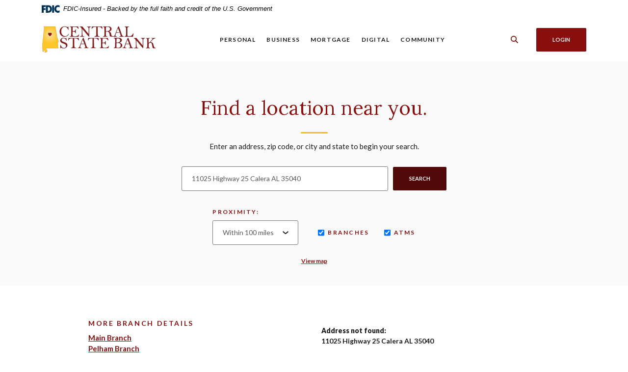

--- FILE ---
content_type: text/html; charset=utf-8
request_url: https://www.centralstatebank.com/locations
body_size: 8044
content:
<!DOCTYPE html><html class="no-js" lang="en"><head><meta charset="utf-8"><meta http-equiv="X-UA-Compatible" content="IE=edge,chrome=1"><title>Locations | Central State Bank</title><meta name="description" content=""><meta name="keywords" content=""><meta name="viewport" content="width=device-width,initial-scale=1"><meta name="apple-mobile-web-app-title" content="Central State Bank"><meta name="format-detection" content="telephone=no"><link rel="stylesheet" href="/assets/css/main.min.css?v=1744049009201"><link rel="preconnect" href="https://fonts.googleapis.com"><link rel="preconnect" href="https://fonts.gstatic.com" crossorigin=""><link href="https://fonts.googleapis.com/css2?family=Lato:ital,wght@0,400;0,700;0,900;1,400;1,700;1,900&family=Lora:ital,wght@0,400;0,500;0,600;0,700;1,400;1,500;1,600;1,700&display=swap" rel="stylesheet"> 
        <link rel="localization" href="/assets/localization/en.json" type="application/vnd.oftn.l10n+json"><style type="text/css">
@-moz-keyframes banno-spin {
  from { -moz-transform: rotate(0deg); }
  to { -moz-transform: rotate(360deg); }
}
@-webkit-keyframes banno-spin {
  from { -webkit-transform: rotate(0deg); }
  to { -webkit-transform: rotate(360deg); }
}
@keyframes banno-spin {
  from {transform:rotate(0deg);}
  to {transform:rotate(360deg);}
}
.banno-loading-container {
  padding-top: 10px;
  padding-bottom: 10px;
}
.banno-loading-indicator {
  border: 3px solid #f3f3f3;
  border-top-color: #999;
  border-radius: 50%;
  width: 1.5rem;
  height: 1.5rem;
  -webkit-animation: banno-spin 1.5s infinite linear;
  -moz-animation: banno-spin 1.5s infinite linear;
  animation: banno-spin 1.5s infinite linear;
}
    </style>
      
          
            <script type="text/javascript" src="https://cds-sdkcfg.onlineaccess1.com/common.js"></script>
<!-- Google tag (gtag.js) -->
<script async src="https://www.googletagmanager.com/gtag/js?id=G-PM28NQZ07D">
</script>
<script>
  window.dataLayer = window.dataLayer || [];
  function gtag(){dataLayer.push(arguments);}
  gtag('js', new Date());

  gtag('config', 'G-PM28NQZ07D');
</script></head><body class="subpage locator cedar"><div role="navigation"><div class="hidden-compliance" id="complianceMenu"><ul class="list-unstyled"><li><a href="/">Home</a></li><li><a href="#main">Skip to main content</a></li><li><a href="#footer">Skip to footer</a></li></ul></div><a class="hidden-compliance external" href="http://get.adobe.com/reader/" title="External link to download Acrobat Reader">Download Acrobat Reader 5.0 or higher to view .pdf files.</a></div><div class="master-container"><header class="header header--var1 cedar"><div class="container"><div class="fdic-banner" role="region" aria-label="FDIC-insured disclosure"><link rel="stylesheet" href="https://fonts.googleapis.com/css2?family=Source+Sans+3:ital,wght@1,400;1,600"><div class="container"><div class="fdic-container"><div class="fdic-logo"><svg width="38" height="17" viewBox="0 0 38 17" aria-labelledby="fdicLogo"><title id="fdicLogo">FDIC Logo</title><g><path fill-rule="evenodd" clip-rule="evenodd" d="M8.79102 0.673615H13.9183C18.5271 0.673615 21.4825 3.66654 21.4825 8.34109C21.4825 13.5134 18.216 16.0328 13.0138 16.0328H8.79102V0.673615ZM13.5956 4.19475C13.4113 4.19475 13.1751 4.2251 12.8525 4.2251V12.5057C15.4564 12.5057 17.4613 11.413 17.4613 8.25614C17.4613 5.54248 15.8194 4.20082 13.5841 4.20082L13.5956 4.19475Z" fill="currentColor"></path><path fill-rule="evenodd" clip-rule="evenodd" d="M37.3603 5.14182V1.0865C36.3305 0.61301 35.2172 0.375059 34.0938 0.388356C32.0639 0.322493 30.0956 1.12816 28.6402 2.6207C27.1847 4.11323 26.3669 6.16465 26.3741 8.30473C26.3741 12.8093 29.7673 16.1118 34.0131 16.1118C35.2019 16.1973 36.3828 15.8524 37.3603 15.1344V11.073C36.4505 11.779 35.3558 12.1713 34.2263 12.1961C33.1948 12.2257 32.198 11.8027 31.4739 11.0281C30.7497 10.2535 30.3632 9.19685 30.4068 8.11047C30.3706 7.02121 30.7578 5.96358 31.4788 5.18208C32.1997 4.40058 33.192 3.96287 34.2263 3.97015C35.3567 4.01174 36.4489 4.41161 37.3603 5.11754V5.14182Z" fill="currentColor"></path><path fill-rule="evenodd" clip-rule="evenodd" d="M0 0.673615V16.0328H4.00964L4.03845 10.1563H7.93863V6.60483H4.06149L4.03845 4.22506H8.23244V0.673615H0Z" fill="currentColor"></path><path fill-rule="evenodd" clip-rule="evenodd" d="M21.9092 16.0328H25.9188V0.673615H21.9092V16.0328Z" fill="currentColor"></path></g></svg></div><span class="fdic-text">FDIC-Insured - Backed by the full faith and credit of the U.S. Government</span></div></div></div><div class="header-inner d-flex flex-wrap flex-md-nowrap align-items-center"><div class="header__logo"><span itemscope="" itemtype="http://schema.org/BankOrCreditUnion"><span itemprop="name" class="sr-only">Central State Bank</span> <a href="/" class="logo" title="Central State Bank, Calera, AL" itemprop="url"><span class="logotype" itemprop="image" itemscope="" itemtype="http://schema.org/ImageObject"><span class="white-logo"><img src="/assets/img/centralstatebank-logo-white.svg" alt="Central State Bank" itemprop="url"> </span><span class="color-logo"><img src="/assets/img/centralstatebank-logo.svg" alt="Central State Bank" itemprop="url"></span></span></a></span></div><nav class="navbar cedar" aria-label="Primary"><div class="navbar-header"><button type="button" class="navbar-toggle collapsed"><span class="sr-only">Toggle navigation</span> <span class="menu-icon"><span class="menu-bar"></span> <span class="menu-bar"></span> <span class="menu-bar"></span> </span><span class="menu-text">Menu</span></button></div><div class="collapse navbar-collapse" id="navbar-collapse"><div class="navbar-close_container d-block d-lg-none text-right pt-3 pr-3 pb-2"><button type="button" class="navbar-close"><span class="icon icon-close" aria-hidden="true"></span><span class="sr-only">Close Menu</span></button></div><ul class="banno-menu menu-c8c29c60-bc21-11e8-9d3c-0242baa499bc">
                       <li class="dropdown menu-category">
        <span role="button" aria-expanded="false" class="category-item" tabindex="0">Personal</span>
        <ul class="dropdown-menu">
            <li class="dropdown menu-group">
        <span role="button" aria-expanded="false" class="group-item" tabindex="0">Banking</span>
        <ul class="dropdown-menu">
            <li class="menu-internal">
        <a href="/personal/personal-checking">Personal Checking</a>
        
      </li><li class="menu-internal">
        <a href="/personal/personal-savings">Personal Savings</a>
        
      </li><li class="menu-internal">
        <a href="/personal/personal-credit-card">Personal Credit Card</a>
        
      </li>
          </ul>
      </li><li class="dropdown menu-group">
        <span role="button" aria-expanded="false" class="group-item" tabindex="0">Lending</span>
        <ul class="dropdown-menu">
            <li class="menu-external">
        <a href="https://centralstatebank.cashplease.com/cashplease/" target="_blank">CashPlease</a>
        
      </li><li class="menu-internal">
        <a href="/lending/personal-lending">Personal Loans</a>
        
      </li><li class="menu-internal">
        <a href="/calculator/compare-loan">Loan Calculator</a>
        
      </li><li class="menu-external">
        <a href="https://icg-prod.forte.net/CentralStateBank/Default.aspx" target="_blank">Make a Loan Payment</a>
        
      </li>
          </ul>
      </li>
          </ul>
      </li><li class="dropdown menu-category">
        <span role="button" aria-expanded="false" class="category-item" tabindex="0">Business</span>
        <ul class="dropdown-menu">
            <li class="dropdown menu-group">
        <span role="button" aria-expanded="false" class="group-item" tabindex="0">Banking</span>
        <ul class="dropdown-menu">
            <li class="menu-internal">
        <a href="/business/business-checking">Business Checking</a>
        
      </li><li class="menu-internal">
        <a href="/business/business-savings">Business Savings</a>
        
      </li><li class="menu-internal">
        <a href="/business/business-credit-card">Business Credit Card</a>
        
      </li>
          </ul>
      </li><li class="dropdown menu-group">
        <span role="button" aria-expanded="false" class="group-item" tabindex="0">Business Services</span>
        <ul class="dropdown-menu">
            <li class="menu-internal">
        <a href="/business/meet-our-business-team">Meet The Team </a>
        
      </li><li class="menu-internal">
        <a href="/business/business-services">Business Services</a>
        
      </li>
          </ul>
      </li><li class="dropdown menu-group">
        <span role="button" aria-expanded="false" class="group-item" tabindex="0">Lending</span>
        <ul class="dropdown-menu">
            <li class="menu-internal">
        <a href="/lending/business-lending">Business Loans</a>
        
      </li><li class="menu-internal">
        <a href="/calculator/compare-loan">Loan Calculator</a>
        
      </li><li class="menu-external">
        <a href="https://icg-prod.forte.net/CentralStateBank/Default.aspx" target="_blank">Make a Loan payment</a>
        
      </li>
          </ul>
      </li>
          </ul>
      </li><li class="dropdown menu-category">
        <span role="button" aria-expanded="false" class="category-item" tabindex="0">Mortgage</span>
        <ul class="dropdown-menu">
            <li class="menu-internal">
        <a href="/mortgage/mortgage-programs">Mortgage Programs</a>
        
      </li><li class="menu-internal">
        <a href="/mortgage/meet-our-mortgage-team">Meet Our Mortgage Team</a>
        
      </li><li class="menu-internal">
        <a href="/mortgage/ready-to-become-a-homeowner-">Ready to become a homeowner? </a>
        
      </li>
          </ul>
      </li><li class="dropdown menu-category">
        <span role="button" aria-expanded="false" class="category-item" tabindex="0">Digital</span>
        <ul class="dropdown-menu">
            <li class="menu-internal">
        <a href="/digital/mobile-banking">Online and Mobile Banking</a>
        
      </li><li class="menu-internal">
        <a href="/digital/lost-or-stolen-debit-card">Lost or Stolen Debit Card</a>
        
      </li><li class="menu-internal">
        <a href="/calculators">Financial Calculators</a>
        
      </li><li class="menu-external">
        <a href="https://www.annualcreditreport.com/index.action" target="_blank">Free Credit Reporting</a>
        
      </li><li class="menu-external">
        <a href="https://orders.mainstreetinc.com/ConsumerReorder?UseHeader=Yes&cid=22" target="_blank">Check Reorder</a>
        
      </li><li class="menu-internal">
        <a href="/digital/fraud-prevention">Fraud Prevention</a>
        
      </li>
          </ul>
      </li><li class="dropdown menu-category">
        <span role="button" aria-expanded="false" class="category-item" tabindex="0">Community</span>
        <ul class="dropdown-menu">
            <li class="menu-internal">
        <a href="/community/history">History</a>
        
      </li><li class="menu-internal">
        <a href="/community/contact-us">Contact Us</a>
        
      </li><li class="menu-internal">
        <a href="/locations" target="_blank">Locations</a>
        
      </li><li class="menu-external">
        <a href="https://recruiting.paylocity.com/recruiting/jobs/All/f5c2d2dd-102c-454a-abd6-e63a20c08d2f/Central-State-Bank" target="_blank">Career Oportunities</a>
        
      </li><li class="menu-internal">
        <a href="/community/cra-public-file">CRA Public File</a>
        
      </li>
          </ul>
      </li>
                     </ul></div></nav> <button type="button" data-target="#toggleSearch" class="search__toggle sidebar-toggle" aria-label="SearchClose"><span class="search__toggle-open"><span class="icon icon-magnifying-glass" aria-hidden="true"></span><span class="toggle-text open-text">Search</span> </span><span class="search__toggle-close"><span class="icon icon-close" aria-hidden="true"></span><span class="close-text toggle-text">Close</span></span></button> <button type="button" data-target="#toggleLogin" class="olb__toggle btn sidebar-toggle"><span class="icon icon-lock" aria-hidden="true"></span><span class="olb__toggle-open">Login</span><span class="olb__toggle-close">Close</span></button></div></div></header><div class="olb sidebar cedar" id="toggleLogin"><div class="sidebar-close_container text-right pt-3 pr-3 mb-3 mb-md-5 mb-lg-7"><button type="button" class="sidebar-close olb-close" data-target=".olb__toggle"><span class="icon icon-close" aria-hidden="true"></span> <span class="sr-only">Close Online Banking</span></button></div><div class="sidebar__inner"><div class="olb__welcome-header mb-3"><div class="olb-welcome">Welcome back!</div><div class="olb-more">Log in to your account.</div></div><form class="olb__login parsley-absolute" id="Q2OnlineLogin" method="post" name="Q2OnlineLogin" action="https://secure.centralstatebank.com/csb/Uux.aspx#/login" data-parsley-validate=""><div class="form-group"><label for="user_id">Username</label><div class="input-wrapper"><input type="text" class="form-control" name="user_id" id="user_id" required="" autocomplete="username"></div></div><div class="form-group mb-2"><label for="password">Password</label><div class="input-wrapper"><input type="password" class="form-control" name="password" id="password" required="" autocomplete="current-password"></div></div><div class="d-sm-flex justify-content-start align-items-center"><div><input type="submit" class="btn" value="Sign in"></div><div class="olb__footer-links link-list ml-sm-2 mt-3 mt-sm-0 remove-blank"><div class="d-flex justify-content-start justify-content-sm-center text-left"><div><a href="https://secure.centralstatebank.com/csb/Uux.aspx#/login/resetPasswordUsername" title="Forgot Password" target="_blank">Forgot password</a></div><div><a href="https://secure.centralstatebank.com/CentralStateBankOnline_E2E/enroll.html" title="Enroll" target="_blank">Enroll</a></div></div></div></div></form><div data-oneclick-widget="iframe" data-page="/login-promo"></div></div></div> <div class="search sidebar cedar" id="toggleSearch"><div class="sidebar-close_container text-right pt-3 pr-3 mb-3 mb-md-5 mb-lg-7"><button type="button" class="sidebar-close search-close" data-target=".search__toggle"><span class="icon icon-close" aria-hidden="true"></span> <span class="sr-only">Close Search</span></button></div><div class="sidebar__inner"><div class="search__title pb-3 h2">What can we help you find?</div><form method="GET" action="/search" data-parsley-validate="" class="parsley-absolute"><div class="form-group"><label for="siteSearch" class="">Search</label><div class="relative"><input name="q" id="siteSearch" class="form-control" type="text" data-parsley-required="true" data-parsley-errors-container="#search-error"> <button type="submit" class="search-submit"><span class="icon icon-magnifying-glass" aria-hidden="true"></span><span class="sr-only">Start Site Search</span></button></div><div id="search-error" class="parsley-errors" role="alert" aria-atomic="true"></div></div></form></div></div><div id="main" tabindex="-1" role="main"><h1 class="page-title sr-only">Locations</h1><div class="atm__search cedar proximity-inline"><div class="container"><div class="row justify-content-center"><div class="col-lg-6"><div role="search" aria-label="Locations" id="section--loc-search" class="text-center content"><h2 class="h1 atm__search-title">Find a location near you.</h2><div class="banno-location-example-container">
          <span class="banno-location-for-example">Example: </span>
          <span class="banno-location-example" id="example-address"></span>
        </div><form id="locationSearchForm" role="search" class="banno-location-search-form" aria-label="locations">
          <fieldset class="banno-location-search-fields">
            <legend class="visuallyhidden sr-only">Location Search</legend>
            <div class="banno-location-search-fields">
              <label for="location" class="banno-location-example-heading">Enter an address, zip code, or city and state to begin your search.</label>
              <input type="search" class="banno-location-search-input" id="location" title="Search location" placeholder="Enter a location" value="">
              <button aria-controls="locationTable" class="btn btn-primary banno-location-search-button" id="locationSearch" type="submit" role="button">Search</button>
            </div>
          </fieldset>
        </form><div>
          
        </div><div class="" id="refineSearch">
          <div class="banno-location-proximity-container">
            <label for="locationProximity">Proximity:</label>
            <select class="banno-location-proximity" id="locationProximity">
              <option value="5">Within 5 miles</option><option value="10">Within 10 miles</option><option value="15">Within 15 miles</option><option value="20">Within 20 miles</option><option value="25">Within 25 miles</option><option value="50">Within 50 miles</option><option value="100" selected="selected">Within 100 miles</option><option value="250">Within 250 miles</option><option value="500">Within 500 miles</option>
            </select>
          </div>
          <div class="banno-location-toggles">
            <div class="banno-location-branches banno-location-items">
              <label class="checkbox" id="branchLabel">
                <input type="checkbox" name="refine" id="Branches">
                Branches
              </label>
            </div>
            <div class="banno-location-atms banno-location-items">
              <label class="checkbox" id="ATMLabel">
                <input type="checkbox" name="refine" id="ATMs">
                ATMs
              </label>
              <div id="atmsToggleList" class="banno-location-atms-list">
              </div>
            </div>
          </div>
        </div></div></div><div class="col-12"><div class="atm__search-viewmap"><a href="#section--loc-map" class="smallest atm-locator-map-link">View map</a></div></div></div></div></div><div class="atm__results cedar"><div class="container"><div class="row"><div class="atm__results-list"><section aria-label="Location search results" id="section--loc-results"><div id="locationListContainer" class="banno-location-list-container" networks="">
        <input type="hidden" id="current_page"><div role="status" aria-live="polite" class="visuallyhidden sr-only" id="banno-location-number-results">No results yet</div><table id="locationTable" aria-describedby="banno-location-number-results" class="table table-bordered table-striped banno-location-table" aria-live="polite">
    <caption class="banno-location-results"></caption>
      <thead>
        <tr>
          <th colspan="2" scope="col">
            <span class="banno-location-table-heading">
              Search results
            </span>
          </th>
        </tr>
      </thead>
      <tbody id="locationListBody">
      </tbody>
    </table><div class="pagination banno-location-pagination" aria-label="">
      <ul id="page_navigation">
      </ul>
    </div>
      </div></section></div><div class="atm__results-additional remove-atm-content"><div data-content-block="bodyCopy1" data-content="content" data-editable="editable" class="content sub"> <h2>More Branch Details</h2>
<div><a href="/main-branch-calera" data-link-id="/main-branch-calera" data-link-type-id="page" class="" data-disclaimer-id="null" target="_self">Main Branch</a></div>
<div><a href="/pelham-branch" data-link-id="/pelham-branch" data-link-type-id="page" class="" data-disclaimer-id="null" target="_self">Pelham Branch</a></div>
<div><a href="/alabaster-branch" data-link-id="/alabaster-branch" data-link-type-id="page" class="" data-disclaimer-id="null" target="_self">Alabaster Branch</a></div>
<div><a href="/airport-branch" data-link-id="/airport-branch" data-link-type-id="page" class="" data-disclaimer-id="null" target="_self">Airport Branch</a></div>
<div><a href="/limestone-branch" data-link-id="/limestone-branch" data-link-type-id="page" class="" data-disclaimer-id="null" target="_self">Limestone Branch</a></div>
<div><a href="/branches/greystone-branch" data-link-id="/branches/greystone-branch" data-link-type-id="page" class="" data-disclaimer-id="null" target="_self">Greystone Branch</a></div>
<div><a href="/branches/mortgage-office" data-link-id="/branches/mortgage-office" data-link-type-id="page" class="" data-disclaimer-id="null" target="_self"></a><a href="/branches/alexander-city-branch">Alexander City Branch</a></div>
<div><a href="/branches/mortgage-office" data-link-id="/branches/mortgage-office" data-link-type-id="page" class="" data-disclaimer-id="null" target="_self">Mortgage Office</a><a href="/branches/mortgage-office" data-link-id="/branches/mortgage-office" data-link-type-id="page" class="" data-disclaimer-id="null" target="_self"></a></div> </div></div></div></div></div><div class="atm__map relative cedar"><section class="map relative" aria-label="Interactive map" id="section--loc-map" tabindex="-1"><div id="map_canvas" class="banno-location-map-container">
      
    </div><div class="atm__map-controls"><button type="button" class="btn" id="locatorMapToggle">Click to Interact</button></div></section><div class="atm__map-key simple cedar"><div class="inside"><div class="key-item"><div class="key-icon"><img src="/assets/img/location-pins/branch.png" alt="Branch Location"></div><div class="key-text">Central State Bank Branches</div></div><div class="key-item"><div class="key-icon"><img src="/assets/img/location-pins/atm.png" alt="ATM Location"></div><div class="key-text">Central State Bank ATMs</div></div></div></div></div></div><footer class="footer footer--var1 text-white relative pt-5 pb-7 pt-md-8 pb-md-3 cedar" id="footer" tabindex="-1"><div class="backToTop__container"><div class="container"><button type="button" id="scrollTop"><span class="sr-only">Back to the top</span></button></div></div><div class="footer__top"><div class="container"><div class="row justify-content-center justify-content-lg-start"><div class="col-lg-3"><div class="footer__logo text-center text-lg-left"><span class="d-inline-block" itemscope="" itemtype="http://schema.org/BankOrCreditUnion"><span itemprop="name" class="sr-only">Central State Bank</span> <a href="/" class="logo logo-white text-center text-lg-left" title="Central State Bank, Calera, AL" itemprop="url"><span class="logotype d-inline-block" itemprop="image" itemscope="" itemtype="http://schema.org/ImageObject"><img src="/assets/img/centralstatebank-logo-white.svg" alt="Central State Bank" itemprop="url"></span></a></span><div class="footer__routing">Routing # ‍062204569</div><div class="footer__routing">Bank NMLS # 476528</div><div class="footer__phone">Phone # <a href="tel:205-668-0711">205-668-0711</a></div></div><nav class="remove-menu footer__social" aria-label="Social Media links"><ul class="banno-menu menu-320ca050-85c2-11eb-b2ef-0242be4c0ce0">
                       <li class="menu-external">
        <a href="https://www.facebook.com/centralstatebank" target="_blank">Facebook</a>
        
      </li><li class="menu-external">
        <a href="https://www.linkedin.com/company/central-state-bank_3/mycompany/" target="_blank">LinkedIn</a>
        
      </li><li class="menu-external">
        <a href="https://www.instagram.com/centralstatebank" target="_blank">Instagram</a>
        
      </li>
                     </ul></nav></div><div class="footer__link-container"><div class="footer__links remove-footer-menu"><nav class="remove-menu" aria-label="Footer"><ul class="banno-menu menu-acda9b40-fffc-11e9-ad7a-024217a77d6b">
                       <li class="dropdown menu-category">
        <span role="button" aria-expanded="false" class="category-item" tabindex="0">About</span>
        <ul class="dropdown-menu">
            <li class="menu-internal">
        <a href="/community/contact-us">Contact Us</a>
        
      </li><li class="menu-internal">
        <a href="/locations" target="_blank">Locations</a>
        
      </li><li class="menu-external">
        <a href="https://recruiting.paylocity.com/recruiting/jobs/All/f5c2d2dd-102c-454a-abd6-e63a20c08d2f/Central-State-Bank" target="_blank">Career Oportunities</a>
        
      </li>
          </ul>
      </li><li class="dropdown menu-group">
        <span role="button" aria-expanded="false" class="group-item" tabindex="0">Resources</span>
        <ul class="dropdown-menu">
            <li class="menu-internal">
        <a href="/online-banking-features">Online Banking Features</a>
        
      </li><li class="menu-internal">
        <a href="/digital/lost-or-stolen-debit-card">Lost or Stolen Debit Card</a>
        
      </li><li class="menu-external">
        <a href="https://www.annualcreditreport.com/cra/index.jsp">Credit Report</a>
        
      </li><li class="menu-external">
        <a href="https://orders.mainstreetinc.com/ConsumerReorder?UseHeader=Yes&cid=22" target="_blank">Reorder Checks</a>
        
      </li><li class="menu-external">
        <a href="https://consumer.ftc.gov/features/identity-theft" target="_blank">ID Theft</a>
        
      </li>
          </ul>
      </li><li class="dropdown menu-group">
        <span role="button" aria-expanded="false" class="group-item" tabindex="0">Connect With Us</span>
        <ul class="dropdown-menu">
            <li class="menu-external">
        <a href="https://www.facebook.com/centralstatebank">Facebook</a>
        
      </li><li class="menu-external">
        <a href="https://www.linkedin.com/company/central-state-bank_3/mycompany/">LinkedIn</a>
        
      </li><li class="menu-external">
        <a href="https://www.instagram.com/centralstatebank">Instagram</a>
        
      </li>
          </ul>
      </li>
                     </ul></nav></div></div></div></div></div><div class="footer__bottom"><div class="container"><div class="footer__bottom-flex"><div class="footer__mini-menu d-md-flex align-items-center justify-content-center justify-content-lg-start text-center text-md-left mt-5 mt-md-2 mt-lg-0"><nav class="remove-menu footer__secondaryLinks" aria-label="Secondary footer links"><ul class="banno-menu menu-45748830-165c-11ec-a5c7-02425bd17027">
                       <li class="menu-internal">
        <a href="/terms-and-conditions">Terms & Conditions</a>
        
      </li><li class="menu-internal">
        <a href="/privacy-policy">Privacy Policy</a>
        
      </li><li class="menu-internal">
        <a href="/sitemap">Sitemap</a>
        
      </li>
                     </ul></nav></div><div class="footer__copyright d-md-flex justify-content-center text-center text-md-right mt-5 mt-md-2 mt-lg-0 ml-0 ml-lg-4"><div class="copytext">© <span class="copy-date"></span> Central State Bank</div><div class="fdic"><a href="https://www.fdic.gov">Member FDIC</a></div><div class="ehl"><span class="icon icon-ehl" aria-hidden="true"></span><a href="https://www.hud.gov">Equal Housing Lender</a></div> <div id="sentinel-badge" data-theme="dark">
        
        
        <script src="https://banno.com/a/monitor/api/badge/badge.min.js" async="async"></script>
      </div></div></div></div></div></footer></div><script src="/assets/js/jquery.min.js"></script><script defer="defer" src="/assets/js/script.min.js?v=1744049009187"></script> <div class="sidebar-overlay"></div><script src="/assets/target/disclaimers.js?bh=61aed3" id="disclaimerscript" defer="defer" proceed="Proceed" cancel="Cancel"></script><script type="text/javascript">
            (function (serve, h, s) {
              window.kernel = window.kernel || function () { (window.kernel.q = window.kernel.q || []).push(arguments); };
              h = document.getElementsByTagName("head")[0]; s = document.createElement("script"); s.src = "https://"+serve+"/kernel.js"; s.async = 1; h.appendChild(s);
            })("kernel-serve.banno.com");
            kernel("create", "c9cd272e-3d3b-f948-9a0a-5196628a4cc3");
            kernel("visit" );kernel("addClickthroughListeners", []);kernel("associate", [{"loginFormId":"Q2OnlineLogin","usernameField":"user_id"}]);
          </script><script nomodule="nomodule" type="text/javascript">
            
    function ieWarning() {
      document.body.setAttribute("style", "padding-bottom: 120px;");
      var warning = document.createElement("section");
      warning.setAttribute("class", "ie-disclaimer");
      warning.setAttribute("style", "background-color: #000; color:#fff; padding: 10px 40px; position: fixed; bottom: 0; z-index: 1040; height: 120px;");
      warning.setAttribute("aria-label", "Important notice regarding browser support");
      var warningContent = 'Please note: As of February 15, 2022, this website will no longer function with this browser' +
      ' version. This website was built to support the use of modern browsers. The browser that you are currently using' +
      ' is no longer fully supported by Microsoft and is not considered a modern browser. To use this site, please open' +
      ' in a modern browser like Google Chrome, Firefox, Safari, or a currently supported version of Microsoft Edge.';
      warning.innerHTML = warningContent;
      var firstElement = document.body.children[0];
      document.body.insertBefore(warning, firstElement);
    }
    window.addEventListener("load", ieWarning);
  
          </script>
        
      <!--[if lt IE 8 ]><script src="/assets/javascripts/json2.js"></script><![endif]--><script src="/assets/target/MultiComponentLocationView.js?bh=61aed3"></script><script>$(function(){view = new MultiComponentLocationView({el:$('body')});});</script><script src="//maps.googleapis.com/maps/api/js?v=quarterly&key=AIzaSyC2jB-D6ZakeIksD3pVbKyWG6kwTMgo-sI&callback=Function.prototype"></script>
          
            <script type="text/javascript">
_linkedin_partner_id = "6006809";
window._linkedin_data_partner_ids = window._linkedin_data_partner_ids || [];
window._linkedin_data_partner_ids.push(_linkedin_partner_id);
</script><script type="text/javascript">
(function(l) {
if (!l){window.lintrk = function(a,b){window.lintrk.q.push([a,b])};
window.lintrk.q=[]}
var s = document.getElementsByTagName("script")[0];
var b = document.createElement("script");
b.type = "text/javascript";b.async = true;
b.src = "https://snap.licdn.com/li.lms-analytics/insight.min.js";
s.parentNode.insertBefore(b, s);})(window.lintrk);
</script>
<noscript>
<img height="1" width="1" style="display:none;" alt="" src=https://px.ads.linkedin.com/collect/?pid=6006809&fmt=gif />
</noscript>
<script>
    (function() {
        var s = document.createElement('script');
        var h = document.querySelector('head') || document.body;
        s.src = 'https://acsbapp.com/apps/app/dist/js/app.js';
        s.async = true;
        s.onload = function() {
            acsbJS.init({
            statementLink: '/accessibility-feedback',
            footerHtml: 'Powered By Jack Henry&#x2122;',
            hideMobile: false,
            hideTrigger: false,
            disableBgProcess: false,
            language: 'en',
            position: 'left',
            leadColor: '#146ff8',
            triggerColor: '#146ff8',
            triggerRadius: '50%',
            triggerPositionX: 'left',
            triggerPositionY: 'center',
            triggerIcon: 'people',
            triggerSize: 'medium',
            triggerOffsetX: 20,
            triggerOffsetY: 20,
            mobile: {
                triggerSize: 'small',
                triggerPositionX: 'left',
                triggerPositionY: 'center',
                triggerOffsetX: 0,
                triggerOffsetY: 0,
                triggerRadius: '50%'
            }
        });
    };
    h.appendChild(s);
    }());
</script></body></html>

--- FILE ---
content_type: text/css
request_url: https://www.centralstatebank.com/assets/css/main.min.css?v=1744049009201
body_size: 60084
content:
@charset "UTF-8";*,::after,::before{box-sizing:border-box}html{font-family:sans-serif;line-height:1.15;-webkit-text-size-adjust:100%;-webkit-tap-highlight-color:transparent}article,aside,figcaption,figure,footer,header,hgroup,main,nav,section{display:block}body{margin:0;font-family:Lato;font-size:.9375rem;font-weight:400;line-height:1.5;color:#1c1c1c;text-align:left;background-color:#fff}[tabindex="-1"]:focus:not(:focus-visible){outline:0!important}hr{box-sizing:content-box;height:0;overflow:visible}h1,h2,h3,h4,h5,h6{margin-top:0;margin-bottom:.625rem}p{margin-top:0;margin-bottom:1rem}abbr[data-original-title],abbr[title]{text-decoration:underline;-webkit-text-decoration:underline dotted;text-decoration:underline dotted;cursor:help;border-bottom:0;-webkit-text-decoration-skip-ink:none;text-decoration-skip-ink:none}address{margin-bottom:1rem;font-style:normal;line-height:inherit}dl,ol,ul{margin-top:0;margin-bottom:1rem}ol ol,ol ul,ul ol,ul ul{margin-bottom:0}dt{font-weight:700}dd{margin-bottom:.5rem;margin-left:0}blockquote{margin:0 0 1rem}b,strong{font-weight:bolder}small{font-size:80%}sub,sup{position:relative;font-size:75%;line-height:0;vertical-align:baseline}sub{bottom:-.25em}sup{top:-.5em}a{color:#890f0f;text-decoration:underline;background-color:transparent}a:hover{color:#890f0f;text-decoration:none}a:not([href]):not([class]){color:inherit;text-decoration:none}a:not([href]):not([class]):hover{color:inherit;text-decoration:none}code,kbd,pre,samp{font-family:SFMono-Regular,Menlo,Monaco,Consolas,"Liberation Mono","Courier New",monospace;font-size:1em}pre{margin-top:0;margin-bottom:1rem;overflow:auto;-ms-overflow-style:scrollbar}figure{margin:0 0 1rem}img{vertical-align:middle;border-style:none}svg{overflow:hidden;vertical-align:middle}table{border-collapse:collapse}caption{padding-top:.75rem;padding-bottom:.75rem;color:#6c757d;text-align:left;caption-side:bottom}th{text-align:inherit;text-align:-webkit-match-parent}label{display:inline-block;margin-bottom:.5rem}button{border-radius:0}button:focus:not(:focus-visible){outline:0}button,input,optgroup,select,textarea{margin:0;font-family:inherit;font-size:inherit;line-height:inherit}button,input{overflow:visible}button,select{text-transform:none}[role=button]{cursor:pointer}select{word-wrap:normal}[type=button],[type=reset],[type=submit],button{-webkit-appearance:button}[type=button]:not(:disabled),[type=reset]:not(:disabled),[type=submit]:not(:disabled),button:not(:disabled){cursor:pointer}[type=button]::-moz-focus-inner,[type=reset]::-moz-focus-inner,[type=submit]::-moz-focus-inner,button::-moz-focus-inner{padding:0;border-style:none}input[type=checkbox],input[type=radio]{box-sizing:border-box;padding:0}textarea{overflow:auto;resize:vertical}fieldset{min-width:0;padding:0;margin:0;border:0}legend{display:block;width:100%;max-width:100%;padding:0;margin-bottom:.5rem;font-size:1.5rem;line-height:inherit;color:inherit;white-space:normal}progress{vertical-align:baseline}[type=number]::-webkit-inner-spin-button,[type=number]::-webkit-outer-spin-button{height:auto}[type=search]{outline-offset:-.125rem;-webkit-appearance:none}[type=search]::-webkit-search-decoration{-webkit-appearance:none}::-webkit-file-upload-button{font:inherit;-webkit-appearance:button}output{display:inline-block}summary{display:list-item;cursor:pointer}template{display:none}[hidden]{display:none!important}*{font-variant-ligatures:none}caption{caption-side:top}.align-baseline{vertical-align:baseline!important}.align-top{vertical-align:top!important}.align-middle{vertical-align:middle!important}.align-bottom{vertical-align:bottom!important}.align-text-bottom{vertical-align:text-bottom!important}.align-text-top{vertical-align:text-top!important}.bg-default{background-color:#890f0f!important}a.bg-default:focus,a.bg-default:hover,button.bg-default:focus,button.bg-default:hover{background-color:#5b0a0a!important}.bg-primary{background-color:#520909!important}a.bg-primary:focus,a.bg-primary:hover,button.bg-primary:focus,button.bg-primary:hover{background-color:#240404!important}.bg-info{background-color:#890f0f!important}a.bg-info:focus,a.bg-info:hover,button.bg-info:focus,button.bg-info:hover{background-color:#5b0a0a!important}.bg-success{background-color:#767676!important}a.bg-success:focus,a.bg-success:hover,button.bg-success:focus,button.bg-success:hover{background-color:#5d5d5d!important}.bg-warning{background-color:#520909!important}a.bg-warning:focus,a.bg-warning:hover,button.bg-warning:focus,button.bg-warning:hover{background-color:#240404!important}.bg-danger{background-color:#767676!important}a.bg-danger:focus,a.bg-danger:hover,button.bg-danger:focus,button.bg-danger:hover{background-color:#5d5d5d!important}.bg-inverse{background-color:#595959!important}a.bg-inverse:focus,a.bg-inverse:hover,button.bg-inverse:focus,button.bg-inverse:hover{background-color:#404040!important}.bg-edit{background-color:#e6e6e6!important}a.bg-edit:focus,a.bg-edit:hover,button.bg-edit:focus,button.bg-edit:hover{background-color:#cdcdcd!important}.bg-white{background-color:#fff!important}.bg-transparent{background-color:transparent!important}.border{border:.0625rem solid #dee2e6!important}.border-top{border-top:.0625rem solid #dee2e6!important}.border-right{border-right:.0625rem solid #dee2e6!important}.border-bottom{border-bottom:.0625rem solid #dee2e6!important}.border-left{border-left:.0625rem solid #dee2e6!important}.alert .modal-footer,.border-0{border:0!important}.border-top-0{border-top:0!important}.border-right-0{border-right:0!important}.border-bottom-0{border-bottom:0!important}.border-left-0{border-left:0!important}.border-default{border-color:#890f0f!important}.border-primary{border-color:#520909!important}.border-info{border-color:#890f0f!important}.border-success{border-color:#767676!important}.border-warning{border-color:#520909!important}.border-danger{border-color:#767676!important}.border-inverse{border-color:#595959!important}.border-edit{border-color:#e6e6e6!important}.border-white{border-color:#fff!important}.rounded-sm{border-radius:.25rem!important}.rounded{border-radius:.375rem!important}.rounded-top{border-top-left-radius:.375rem!important;border-top-right-radius:.375rem!important}.rounded-right{border-top-right-radius:.375rem!important;border-bottom-right-radius:.375rem!important}.rounded-bottom{border-bottom-right-radius:.375rem!important;border-bottom-left-radius:.375rem!important}.rounded-left{border-top-left-radius:.375rem!important;border-bottom-left-radius:.375rem!important}.rounded-lg{border-radius:.625rem!important}.rounded-circle{border-radius:50%!important}.rounded-pill{border-radius:50rem!important}.rounded-0{border-radius:0!important}.clearfix::after,.success-container::after{display:block;clear:both;content:""}.d-none,.edit .blog-banner .hero__subpage-image,.header .olb__toggle-close,.header .olb__toggle.active .olb__toggle-open,.header .search__toggle .toggle-text,.header .search__toggle-close,.header .search__toggle.active .search__toggle-open,.header.cedar .header__logo .white-logo,.hero__subpage.no-image .hero__subpage-image,.info-content-cards .col-right .card-accordions .card .card-header::before,.navbar-collapse .banno-menu>li>ul.multi-tier>li>a::after,.navbar-collapse .banno-menu>li>ul.multi-tier>li>span::after,.quicklinks .quicklinks-dots,.subs .slider-controls{display:none!important}.d-inline{display:inline!important}.d-inline-block,.header .olb__toggle-open,.header .olb__toggle.active .olb__toggle-close,.header .search__toggle-open,.header .search__toggle.active .search__toggle-close,.navbar-toggle .menu-icon,.team-modal .modal-body .team-modal-image img,.team__container .team-individual .team-modal-trigger,.team__features .team__features-individual .team-modal-trigger{display:inline-block!important}.alert .modal-footer,.atm__search .atm__search-title::after,.atm__search.proximity-stacking .banno-location-toggles label,.banno-location-search-fields .banno-location-search-fields .banno-location-example-heading,.d-block,.edit .team__container .team-individual .team-modal-trigger,.edit .team__features .team__features-individual .team-modal-trigger,.footer__links .banno-menu.tiered-menu>li>span,.footer__links .banno-menu.tiered-menu>li>span::after,.modal#emailSignUp .modal-dialog .modal-content .modal-header,.quicklinks .slide img{display:block!important}.d-table{display:table!important}.d-table-row{display:table-row!important}.d-table-cell{display:table-cell!important}.KJEInputContainer>.KJEHelp,.KJEInputContainer>.KJELabel,.atm__map-controls,.atm__map-key.simple .key-item,.b-captcha,.d-flex,.footer__social .banno-menu,.hero .hero-content,.hero .slider-controls_inner,.hero__content,.hero__subpage .hero__subpage-content,.navbar .navbar-toggle{display:flex!important}.d-inline-flex{display:inline-flex!important}@media (min-width:36rem){.d-sm-none{display:none!important}.d-sm-inline{display:inline!important}.d-sm-inline-block{display:inline-block!important}.d-sm-block{display:block!important}.d-sm-table{display:table!important}.d-sm-table-row{display:table-row!important}.d-sm-table-cell{display:table-cell!important}.atm__map-key.simple .inside,.atm__search.proximity-inline #refineSearch,.atm__search.proximity-inline #refineSearch .banno-location-toggles,.banno-location-search-fields .banno-location-search-fields,.d-sm-flex{display:flex!important}.d-sm-inline-flex{display:inline-flex!important}}@media (min-width:48rem){.d-md-none,.navbar .navbar-toggle .menu-text{display:none!important}.d-md-inline{display:inline!important}.d-md-inline-block{display:inline-block!important}.d-md-block{display:block!important}.d-md-table{display:table!important}.d-md-table-row{display:table-row!important}.d-md-table-cell{display:table-cell!important}.atm__search.proximity-stacking .banno-location-toggles,.d-md-flex,.footer__mini-menu .banno-menu,.search-form{display:flex!important}.d-md-inline-flex{display:inline-flex!important}}@media (min-width:62rem){.d-lg-none,.footer__links .banno-menu.tiered-menu>li>span::after,.info-content-cards .col-right .card-accordions .card .card-header::after,.navbar .navbar-toggle{display:none!important}.d-lg-inline{display:inline!important}.d-lg-inline-block{display:inline-block!important}.d-lg-block,.footer__links .banno-menu.tiered-menu>li>ul,.info-content-cards .col-right .card-accordions .card .card-body,.info-content-cards .col-right .card-accordions .card .card-header::before{display:block!important}.d-lg-table{display:table!important}.d-lg-table-row{display:table-row!important}.d-lg-table-cell{display:table-cell!important}.d-lg-flex,.footer .footer__bottom-flex,.footer__links .banno-menu,.info-content-cards .col-right .card-accordions,.navbar-collapse .banno-menu,.navbar-collapse .banno-menu>li.open>ul.multi-tier,.newsletter .newsletter__left,.subs__slider,table#locationTable tbody tr td:nth-child(2){display:flex!important}.d-lg-inline-flex{display:inline-flex!important}}@media (min-width:75rem){.d-xl-none{display:none!important}.d-xl-inline{display:inline!important}.d-xl-inline-block{display:inline-block!important}.d-xl-block{display:block!important}.d-xl-table{display:table!important}.d-xl-table-row{display:table-row!important}.d-xl-table-cell{display:table-cell!important}.d-xl-flex{display:flex!important}.d-xl-inline-flex{display:inline-flex!important}}@media (min-width:90rem){.d-xxl-none{display:none!important}.d-xxl-inline{display:inline!important}.d-xxl-inline-block{display:inline-block!important}.d-xxl-block{display:block!important}.d-xxl-table{display:table!important}.d-xxl-table-row{display:table-row!important}.d-xxl-table-cell{display:table-cell!important}.d-xxl-flex{display:flex!important}.d-xxl-inline-flex{display:inline-flex!important}}@media print{.d-print-none{display:none!important}.d-print-inline{display:inline!important}.d-print-inline-block{display:inline-block!important}.d-print-block{display:block!important}.d-print-table{display:table!important}.d-print-table-row{display:table-row!important}.d-print-table-cell{display:table-cell!important}.d-print-flex{display:flex!important}.d-print-inline-flex{display:inline-flex!important}}.embed-responsive{position:relative;display:block;width:100%;padding:0;overflow:hidden}.embed-responsive::before{display:block;content:""}.embed-responsive .embed-responsive-item,.embed-responsive embed,.embed-responsive iframe,.embed-responsive object,.embed-responsive video{position:absolute;top:0;bottom:0;left:0;width:100%;height:100%;border:0}.embed-responsive-21by9::before{padding-top:42.85714%}.embed-responsive-16by9::before{padding-top:56.25%}.embed-responsive-4by3::before{padding-top:75%}.embed-responsive-1by1::before{padding-top:100%}.flex-row,.hero .hero-content,.hero__content{flex-direction:row!important}.b-captcha,.flex-column{flex-direction:column!important}.flex-row-reverse{flex-direction:row-reverse!important}.flex-column-reverse{flex-direction:column-reverse!important}#page_navigation,.banno-location-search-fields .banno-location-search-fields,.flex-wrap{flex-wrap:wrap!important}.flex-nowrap{flex-wrap:nowrap!important}.flex-wrap-reverse{flex-wrap:wrap-reverse!important}.flex-fill{flex:1 1 auto!important}.flex-grow-0{flex-grow:0!important}.flex-grow-1{flex-grow:1!important}.flex-shrink-0{flex-shrink:0!important}.flex-shrink-1{flex-shrink:1!important}.hero .slider-controls_inner,.justify-content-start{justify-content:flex-start!important}.KJEInputContainer>.KJEHelp,.KJEInputContainer>.KJELabel,.footer__links .banno-menu,.footer__links .banno-menu.tiered-menu,.justify-content-end{justify-content:flex-end!important}.atm__map-controls,.atm__results .product-cards,.atm__results .row,.atm__search.proximity-inline #refineSearch,.atm__search.proximity-stacking .banno-location-toggles,.footer__mini-menu .banno-menu,.footer__social .banno-menu,.header.cedar .header-inner,.hero .hero-content .product-cards,.hero .hero-content .row,.hero .hero-content .subpage__sidebar .quicklinks,.hero__content .product-cards,.hero__content .row,.info-content-cards .col-right .card-accordions,.info-content-cards .product-cards,.info-content-cards .row,.justify-content-center,.navbar .navbar-collapse .banno-menu,.newsletter .newsletter__inner .product-cards,.newsletter .newsletter__inner .row,.newsletter .newsletter__inner .subpage__sidebar .quicklinks,.product-cards,.subpage__sidebar .hero .hero-content .quicklinks,.subpage__sidebar .newsletter .newsletter__inner .quicklinks,.subpage__sidebar .quicklinks,body .subpage__content-row{justify-content:center!important}.banno-location-search-fields .banno-location-search-fields,.footer .footer__bottom-flex,.justify-content-between,.search-form{justify-content:space-between!important}.justify-content-around{justify-content:space-around!important}.align-items-start{align-items:flex-start!important}.align-items-end{align-items:flex-end!important}.KJEInputContainer>.KJEHelp,.KJEInputContainer>.KJELabel,.align-items-center,.atm__map-controls,.atm__map-key.simple .inside,.atm__map-key.simple .key-item,.atm__search.proximity-inline #refineSearch,.atm__search.proximity-inline #refineSearch .banno-location-toggles,.banno-location-search-fields .banno-location-search-fields,.footer .footer__bottom-flex,.footer .footer__copyright,.footer__links .banno-menu,.footer__mini-menu .banno-menu,.footer__social .banno-menu,.hero .hero-content,.hero .slider-controls_inner,.hero__content,.hero__subpage .hero__subpage-content,.modal-header,.navbar .navbar-toggle,.newsletter .newsletter__inner .product-cards,.newsletter .newsletter__inner .row,.newsletter .newsletter__inner .subpage__sidebar .quicklinks,.newsletter .newsletter__left,.search-form,.subpage__sidebar .newsletter .newsletter__inner .quicklinks{align-items:center!important}.align-items-baseline{align-items:baseline!important}.align-items-stretch{align-items:stretch!important}.align-content-start{align-content:flex-start!important}.align-content-end{align-content:flex-end!important}.align-content-center,.banno-location-search-fields .banno-location-search-fields,.hero .hero-content,.hero__content,.hero__subpage .hero__subpage-content,.search-form{align-content:center!important}.align-content-between{align-content:space-between!important}.align-content-around{align-content:space-around!important}.align-content-stretch{align-content:stretch!important}.align-self-auto{align-self:auto!important}.align-self-start{align-self:flex-start!important}.align-self-end{align-self:flex-end!important}.align-self-center{align-self:center!important}.align-self-baseline{align-self:baseline!important}.align-self-stretch{align-self:stretch!important}@media (min-width:36rem){.b-captcha,.flex-sm-row{flex-direction:row!important}.flex-sm-column{flex-direction:column!important}.flex-sm-row-reverse{flex-direction:row-reverse!important}.flex-sm-column-reverse{flex-direction:column-reverse!important}.b-captcha,.flex-sm-wrap{flex-wrap:wrap!important}.flex-sm-nowrap{flex-wrap:nowrap!important}.flex-sm-wrap-reverse{flex-wrap:wrap-reverse!important}.flex-sm-fill{flex:1 1 auto!important}.flex-sm-grow-0{flex-grow:0!important}.flex-sm-grow-1{flex-grow:1!important}.flex-sm-shrink-0{flex-shrink:0!important}.flex-sm-shrink-1{flex-shrink:1!important}.justify-content-sm-start{justify-content:flex-start!important}.justify-content-sm-end{justify-content:flex-end!important}.justify-content-sm-center{justify-content:center!important}.justify-content-sm-between{justify-content:space-between!important}.justify-content-sm-around{justify-content:space-around!important}.align-items-sm-start{align-items:flex-start!important}.align-items-sm-end{align-items:flex-end!important}.align-items-sm-center{align-items:center!important}.align-items-sm-baseline{align-items:baseline!important}.align-items-sm-stretch{align-items:stretch!important}.align-content-sm-start{align-content:flex-start!important}.align-content-sm-end{align-content:flex-end!important}.align-content-sm-center{align-content:center!important}.align-content-sm-between{align-content:space-between!important}.align-content-sm-around{align-content:space-around!important}.align-content-sm-stretch{align-content:stretch!important}.align-self-sm-auto{align-self:auto!important}.align-self-sm-start{align-self:flex-start!important}.align-self-sm-end{align-self:flex-end!important}.align-self-sm-center{align-self:center!important}.align-self-sm-baseline{align-self:baseline!important}.align-self-sm-stretch{align-self:stretch!important}}@media (min-width:48rem){.flex-md-row{flex-direction:row!important}.flex-md-column{flex-direction:column!important}.flex-md-row-reverse{flex-direction:row-reverse!important}.flex-md-column-reverse{flex-direction:column-reverse!important}.flex-md-wrap{flex-wrap:wrap!important}.flex-md-nowrap{flex-wrap:nowrap!important}.flex-md-wrap-reverse{flex-wrap:wrap-reverse!important}.flex-md-fill,.search-form>div{flex:1 1 auto!important}.flex-md-grow-0{flex-grow:0!important}.flex-md-grow-1,.header.cedar .header__logo{flex-grow:1!important}.flex-md-shrink-0{flex-shrink:0!important}.flex-md-shrink-1{flex-shrink:1!important}.justify-content-md-start{justify-content:flex-start!important}.justify-content-md-end{justify-content:flex-end!important}.justify-content-md-center{justify-content:center!important}.justify-content-md-between{justify-content:space-between!important}.justify-content-md-around{justify-content:space-around!important}.align-items-md-start,.footer__links .banno-menu.tiered-menu{align-items:flex-start!important}.align-items-md-end{align-items:flex-end!important}.align-items-md-center{align-items:center!important}.align-items-md-baseline{align-items:baseline!important}.align-items-md-stretch{align-items:stretch!important}.align-content-md-start{align-content:flex-start!important}.align-content-md-end{align-content:flex-end!important}.align-content-md-center{align-content:center!important}.align-content-md-between{align-content:space-between!important}.align-content-md-around{align-content:space-around!important}.align-content-md-stretch{align-content:stretch!important}.align-self-md-auto{align-self:auto!important}.align-self-md-start{align-self:flex-start!important}.align-self-md-end{align-self:flex-end!important}.align-self-md-center{align-self:center!important}.align-self-md-baseline{align-self:baseline!important}.align-self-md-stretch{align-self:stretch!important}}@media (min-width:62rem){.flex-lg-row{flex-direction:row!important}.flex-lg-column{flex-direction:column!important}.flex-lg-row-reverse{flex-direction:row-reverse!important}.flex-lg-column-reverse{flex-direction:column-reverse!important}.flex-lg-wrap,.footer__links .banno-menu,table#locationTable tbody tr td:nth-child(2){flex-wrap:wrap!important}.flex-lg-nowrap{flex-wrap:nowrap!important}.flex-lg-wrap-reverse{flex-wrap:wrap-reverse!important}.flex-lg-fill{flex:1 1 auto!important}.flex-lg-grow-0,.header.cedar .header__logo{flex-grow:0!important}.flex-lg-grow-1,.header.cedar .navbar{flex-grow:1!important}.flex-lg-shrink-0{flex-shrink:0!important}.flex-lg-shrink-1{flex-shrink:1!important}.footer__mini-menu .banno-menu,.footer__social .banno-menu,.justify-content-lg-start{justify-content:flex-start!important}.justify-content-lg-end{justify-content:flex-end!important}.justify-content-lg-center{justify-content:center!important}.justify-content-lg-between{justify-content:space-between!important}.justify-content-lg-around{justify-content:space-around!important}.align-items-lg-start{align-items:flex-start!important}.align-items-lg-end{align-items:flex-end!important}.align-items-lg-center{align-items:center!important}.align-items-lg-baseline{align-items:baseline!important}.align-items-lg-stretch{align-items:stretch!important}.align-content-lg-start{align-content:flex-start!important}.align-content-lg-end{align-content:flex-end!important}.align-content-lg-center{align-content:center!important}.align-content-lg-between{align-content:space-between!important}.align-content-lg-around{align-content:space-around!important}.align-content-lg-stretch{align-content:stretch!important}.align-self-lg-auto{align-self:auto!important}.align-self-lg-start{align-self:flex-start!important}.align-self-lg-end{align-self:flex-end!important}.align-self-lg-center{align-self:center!important}.align-self-lg-baseline{align-self:baseline!important}.align-self-lg-stretch{align-self:stretch!important}}@media (min-width:75rem){.flex-xl-row{flex-direction:row!important}.flex-xl-column{flex-direction:column!important}.flex-xl-row-reverse{flex-direction:row-reverse!important}.flex-xl-column-reverse{flex-direction:column-reverse!important}.flex-xl-wrap{flex-wrap:wrap!important}.flex-xl-nowrap{flex-wrap:nowrap!important}.flex-xl-wrap-reverse{flex-wrap:wrap-reverse!important}.flex-xl-fill{flex:1 1 auto!important}.flex-xl-grow-0{flex-grow:0!important}.flex-xl-grow-1{flex-grow:1!important}.flex-xl-shrink-0{flex-shrink:0!important}.flex-xl-shrink-1{flex-shrink:1!important}.justify-content-xl-start{justify-content:flex-start!important}.justify-content-xl-end{justify-content:flex-end!important}.justify-content-xl-center{justify-content:center!important}.justify-content-xl-between{justify-content:space-between!important}.justify-content-xl-around{justify-content:space-around!important}.align-items-xl-start{align-items:flex-start!important}.align-items-xl-end{align-items:flex-end!important}.align-items-xl-center{align-items:center!important}.align-items-xl-baseline{align-items:baseline!important}.align-items-xl-stretch{align-items:stretch!important}.align-content-xl-start{align-content:flex-start!important}.align-content-xl-end{align-content:flex-end!important}.align-content-xl-center{align-content:center!important}.align-content-xl-between{align-content:space-between!important}.align-content-xl-around{align-content:space-around!important}.align-content-xl-stretch{align-content:stretch!important}.align-self-xl-auto{align-self:auto!important}.align-self-xl-start{align-self:flex-start!important}.align-self-xl-end{align-self:flex-end!important}.align-self-xl-center{align-self:center!important}.align-self-xl-baseline{align-self:baseline!important}.align-self-xl-stretch{align-self:stretch!important}}@media (min-width:90rem){.flex-xxl-row{flex-direction:row!important}.flex-xxl-column{flex-direction:column!important}.flex-xxl-row-reverse{flex-direction:row-reverse!important}.flex-xxl-column-reverse{flex-direction:column-reverse!important}.flex-xxl-wrap{flex-wrap:wrap!important}.flex-xxl-nowrap{flex-wrap:nowrap!important}.flex-xxl-wrap-reverse{flex-wrap:wrap-reverse!important}.flex-xxl-fill{flex:1 1 auto!important}.flex-xxl-grow-0{flex-grow:0!important}.flex-xxl-grow-1{flex-grow:1!important}.flex-xxl-shrink-0{flex-shrink:0!important}.flex-xxl-shrink-1{flex-shrink:1!important}.justify-content-xxl-start{justify-content:flex-start!important}.justify-content-xxl-end{justify-content:flex-end!important}.justify-content-xxl-center{justify-content:center!important}.justify-content-xxl-between{justify-content:space-between!important}.justify-content-xxl-around{justify-content:space-around!important}.align-items-xxl-start{align-items:flex-start!important}.align-items-xxl-end{align-items:flex-end!important}.align-items-xxl-center{align-items:center!important}.align-items-xxl-baseline{align-items:baseline!important}.align-items-xxl-stretch{align-items:stretch!important}.align-content-xxl-start{align-content:flex-start!important}.align-content-xxl-end{align-content:flex-end!important}.align-content-xxl-center{align-content:center!important}.align-content-xxl-between{align-content:space-between!important}.align-content-xxl-around{align-content:space-around!important}.align-content-xxl-stretch{align-content:stretch!important}.align-self-xxl-auto{align-self:auto!important}.align-self-xxl-start{align-self:flex-start!important}.align-self-xxl-end{align-self:flex-end!important}.align-self-xxl-center{align-self:center!important}.align-self-xxl-baseline{align-self:baseline!important}.align-self-xxl-stretch{align-self:stretch!important}}.float-left,.pull-left{float:left!important}.float-right,.pull-right{float:right!important}.float-none{float:none!important}@media (min-width:36rem){.float-sm-left{float:left!important}.float-sm-right{float:right!important}.float-sm-none{float:none!important}}@media (min-width:48rem){.float-md-left{float:left!important}.float-md-right{float:right!important}.float-md-none{float:none!important}}@media (min-width:62rem){.float-lg-left{float:left!important}.float-lg-right{float:right!important}.float-lg-none{float:none!important}}@media (min-width:75rem){.float-xl-left{float:left!important}.float-xl-right{float:right!important}.float-xl-none{float:none!important}}@media (min-width:90rem){.float-xxl-left{float:left!important}.float-xxl-right{float:right!important}.float-xxl-none{float:none!important}}.user-select-all{-webkit-user-select:all!important;-moz-user-select:all!important;user-select:all!important}.user-select-auto{-webkit-user-select:auto!important;-moz-user-select:auto!important;user-select:auto!important}.user-select-none{-webkit-user-select:none!important;-moz-user-select:none!important;user-select:none!important}.overflow-auto{overflow:auto!important}.overflow-hidden{overflow:hidden!important}.position-static{position:static!important}#page_navigation,.atm__map-key.complex,.banno-location-items label,.banno-location-proximity-container .proximity-select,.card .card-header,.cta__2col-image,.cta__image,.cta__image-image img,.edit .blog-banner .hero__subpage-content,.edit .subpage__sidebar .testimonial-cell.midnight .testimonial-cell__text img,.footer__copyright,.footer__links .banno-menu.tiered-menu>li>span,.footer__links .banno-menu.tiered-menu>li>ul,.hero .slide,.hero-image img,.hero__image img,.hero__slide,.hero__subpage-image img,.hero__subpage.no-image .hero__subpage-content,.navbar-toggle .menu-icon,.position-relative,.styled-select,.subs__image img,.subs__slide-inner{position:relative!important}.atm__map-controls,.banno-location-items label input,.card .card-header::after,.footer .backToTop__container.page-bottom,.footer__links .banno-menu.tiered-menu>li>span::after,.hero .hero-content,.hero .slider-controls,.hero__content,.hero__subpage-content,.info-content-cards .col-right .card-accordions .card .card-header::before,.position-absolute,.proximity-select::after,.styled-select::after{position:absolute!important}.footer .backToTop__container,.position-fixed{position:fixed!important}.position-sticky{position:sticky!important}.fixed-top{position:fixed;top:0;right:0;left:0;z-index:1030}.fixed-bottom{position:fixed;right:0;bottom:0;left:0;z-index:1030}@supports (position:sticky){.sticky-top{position:sticky;top:0;z-index:1020}}.sr-only{position:absolute;width:.0625rem;height:.0625rem;padding:0;margin:-.0625rem;overflow:hidden;clip:rect(0,0,0,0);white-space:nowrap;border:0}.sr-only-focusable:active,.sr-only-focusable:focus{position:static;width:auto;height:auto;overflow:visible;clip:auto;white-space:normal}.shadow-sm{box-shadow:0 .125rem .25rem rgba(0,0,0,.075)!important}.shadow{box-shadow:0 .5rem 1rem rgba(0,0,0,.15)!important}.shadow-lg{box-shadow:0 1rem 3rem rgba(0,0,0,.175)!important}.shadow-none{box-shadow:none!important}.w-25{width:25%!important}.w-50{width:50%!important}.w-75{width:75%!important}#page_navigation,.w-100{width:100%!important}.w-auto{width:auto!important}.h-25{height:25%!important}.h-50{height:50%!important}.h-75{height:75%!important}.h-100{height:100%!important}.h-auto{height:auto!important}.mw-100{max-width:100%!important}.mh-100{max-height:100%!important}.min-vw-100{min-width:100vw!important}.min-vh-100{min-height:100vh!important}.vw-100{width:100vw!important}.vh-100{height:100vh!important}.KJEInputContainer label,.alert .modal-footer .alert-close,.atm__search.proximity-inline #refineSearch .banno-location-toggles label,.card-header p,.cta__bar .h1,.cta__bar .h2,.cta__bar .h3,.cta__bar .h4,.cta__bar .h5,.cta__bar .h6,.cta__bar .team-modal .modal-body .biggest,.cta__bar h1,.cta__bar h2,.cta__bar h3,.cta__bar h4,.cta__bar h5,.cta__bar h6,.footer__mini-menu .banno-menu,.footer__social .banno-menu,.hero-image img.pull-left,.hero-image img.pull-right,.hero__image img.pull-left,.hero__image img.pull-right,.hero__subpage-image img.pull-left,.hero__subpage-image img.pull-right,.m-0,.no-heading-m .h1,.no-heading-m .h2,.no-heading-m .h3,.no-heading-m .h4,.no-heading-m .h5,.no-heading-m .h6,.no-heading-m .team-modal .modal-body .biggest,.no-heading-m h1,.no-heading-m h2,.no-heading-m h3,.no-heading-m h4,.no-heading-m h5,.no-heading-m h6,.team-modal .modal-body .cta__bar .biggest,.team-modal .modal-body .no-heading-m .biggest,.team-modal .modal-body .team-modal-bio .biggest,.team-modal .modal-body .team-modal-contactInfo .biggest,.team-modal .team-modal-bio .h1,.team-modal .team-modal-bio .h2,.team-modal .team-modal-bio .h3,.team-modal .team-modal-bio .h4,.team-modal .team-modal-bio .h5,.team-modal .team-modal-bio .h6,.team-modal .team-modal-bio .modal-body .biggest,.team-modal .team-modal-bio h1,.team-modal .team-modal-bio h2,.team-modal .team-modal-bio h3,.team-modal .team-modal-bio h4,.team-modal .team-modal-bio h5,.team-modal .team-modal-bio h6,.team-modal .team-modal-contactInfo .h1,.team-modal .team-modal-contactInfo .h2,.team-modal .team-modal-contactInfo .h3,.team-modal .team-modal-contactInfo .h4,.team-modal .team-modal-contactInfo .h5,.team-modal .team-modal-contactInfo .h6,.team-modal .team-modal-contactInfo .modal-body .biggest,.team-modal .team-modal-contactInfo h1,.team-modal .team-modal-contactInfo h2,.team-modal .team-modal-contactInfo h3,.team-modal .team-modal-contactInfo h4,.team-modal .team-modal-contactInfo h5,.team-modal .team-modal-contactInfo h6,div.KJEDropper h2,div.KJEGraphDropper h2{margin:0!important}.atm__results.full-width-results table#locationTable .banno-location-results,.footer__social .banno-menu>li+li,.info-content .col-left .content .h1,.info-content .col-left .content .h2,.info-content .col-left .content .h3,.info-content .col-left .content .h4,.info-content .col-left .content .h5,.info-content .col-left .content .h6,.info-content .col-left .content .team-modal .modal-body .biggest,.info-content .col-left .content h1,.info-content .col-left .content h2,.info-content .col-left .content h3,.info-content .col-left .content h4,.info-content .col-left .content h5,.info-content .col-left .content h6,.mt-0,.my-0,.no-heading-mt .h1,.no-heading-mt .h2,.no-heading-mt .h3,.no-heading-mt .h4,.no-heading-mt .h5,.no-heading-mt .h6,.no-heading-mt .team-modal .modal-body .biggest,.no-heading-mt h1,.no-heading-mt h2,.no-heading-mt h3,.no-heading-mt h4,.no-heading-mt h5,.no-heading-mt h6,.team-modal .modal-body .info-content .col-left .content .biggest,.team-modal .modal-body .no-heading-mt .biggest,body.subpage .footer{margin-top:0!important}.mr-0,.mx-0{margin-right:0!important}.atm__results.full-width-results table#locationTable .banno-location-results,.mb-0,.my-0,.product-cards .card .card-title,.subpage__sidebar>div:last-child{margin-bottom:0!important}.footer__links .banno-menu.tiered-menu>li>ul>li,.header.cedar .olb__toggle,.ml-0,.mx-0{margin-left:0!important}.m-1{margin:.625rem!important}.atm__results .hero .hero-content .subpage-accordions>.atm__results-list+.col-resize,.atm__results .hero .hero-content .subpage-accordions>.col-resize+.atm__results-list,.atm__results .hero__content .subpage-accordions>.atm__results-list+.col-resize,.atm__results .hero__content .subpage-accordions>.col-resize+.atm__results-list,.atm__results .info-content-cards .subpage-accordions>.atm__results-list+.col-left,.atm__results .info-content-cards .subpage-accordions>.col-left+.atm__results-list,.atm__results .subpage-accordions>.atm__results-list+.atm__results-list,.atm__results .subpage-accordions>.atm__results-list+.col-lg-6,.atm__results .subpage-accordions>.col-lg-6+.atm__results-list,.atm__results .team__bio .subpage-accordions>.atm__results-list+.team__bio-main,.atm__results .team__bio .subpage-accordions>.team__bio-main+.atm__results-list,.banno-location-search-fields .banno-location-search-fields .banno-location-search-button,.card+.card,.footer__copyright>div+div,.footer__nmls,.footer__phone,.footer__routing,.hero .hero-content .atm__results .subpage-accordions>.atm__results-list+.col-resize,.hero .hero-content .atm__results .subpage-accordions>.col-resize+.atm__results-list,.hero .hero-content .info-content-cards .subpage-accordions>.col-left+.col-resize,.hero .hero-content .info-content-cards .subpage-accordions>.col-resize+.col-left,.hero .hero-content .subpage-accordions>.col-lg-6+.col-resize,.hero .hero-content .subpage-accordions>.col-resize+.col-lg-6,.hero .hero-content .subpage-accordions>.col-resize+.col-resize,.hero .hero-content .team__bio .subpage-accordions>.col-resize+.team__bio-main,.hero .hero-content .team__bio .subpage-accordions>.team__bio-main+.col-resize,.hero__content .atm__results .subpage-accordions>.atm__results-list+.col-resize,.hero__content .atm__results .subpage-accordions>.col-resize+.atm__results-list,.hero__content .info-content-cards .subpage-accordions>.col-left+.col-resize,.hero__content .info-content-cards .subpage-accordions>.col-resize+.col-left,.hero__content .subpage-accordions>.col-lg-6+.col-resize,.hero__content .subpage-accordions>.col-resize+.col-lg-6,.hero__content .subpage-accordions>.col-resize+.col-resize,.hero__content .team__bio .subpage-accordions>.col-resize+.team__bio-main,.hero__content .team__bio .subpage-accordions>.team__bio-main+.col-resize,.info-content-cards .atm__results .subpage-accordions>.atm__results-list+.col-left,.info-content-cards .atm__results .subpage-accordions>.col-left+.atm__results-list,.info-content-cards .hero .hero-content .subpage-accordions>.col-left+.col-resize,.info-content-cards .hero .hero-content .subpage-accordions>.col-resize+.col-left,.info-content-cards .hero__content .subpage-accordions>.col-left+.col-resize,.info-content-cards .hero__content .subpage-accordions>.col-resize+.col-left,.info-content-cards .subpage-accordions>.col-left+.col-left,.info-content-cards .subpage-accordions>.col-left+.col-lg-6,.info-content-cards .subpage-accordions>.col-lg-6+.col-left,.info-content-cards .team__bio .subpage-accordions>.col-left+.team__bio-main,.info-content-cards .team__bio .subpage-accordions>.team__bio-main+.col-left,.mt-1,.my-1,.subpage-accordions>.col-lg-6+.col-lg-6,.team__bio .atm__results .subpage-accordions>.atm__results-list+.team__bio-main,.team__bio .atm__results .subpage-accordions>.team__bio-main+.atm__results-list,.team__bio .hero .hero-content .subpage-accordions>.col-resize+.team__bio-main,.team__bio .hero .hero-content .subpage-accordions>.team__bio-main+.col-resize,.team__bio .hero__content .subpage-accordions>.col-resize+.team__bio-main,.team__bio .hero__content .subpage-accordions>.team__bio-main+.col-resize,.team__bio .info-content-cards .subpage-accordions>.col-left+.team__bio-main,.team__bio .info-content-cards .subpage-accordions>.team__bio-main+.col-left,.team__bio .subpage-accordions>.col-lg-6+.team__bio-main,.team__bio .subpage-accordions>.team__bio-main+.col-lg-6,.team__bio .subpage-accordions>.team__bio-main+.team__bio-main,.team__container .team-individual .team-modal-trigger,.team__features .team__features-individual .team-modal-trigger{margin-top:.625rem!important}.atm__map-key.complex .pin-image,.mr-1,.mx-1{margin-right:.625rem!important}.mb-1,.my-1{margin-bottom:.625rem!important}.header .search__toggle .toggle-text,.ml-1,.mx-1,.navbar-toggle .menu-text{margin-left:.625rem!important}.m-2{margin:1.25rem!important}#page_navigation,.KJEWrapper hr,.alert .modal-footer,.atm__map-key.simple .key-item+.key-item,.atm__search .atm__search-viewmap,.atm__search.proximity-stacking .banno-location-proximity-container,.branch__details .branch__details-grid,.modal.bootbox .modal-footer,.mt-2,.my-2,.non-styled-hr hr,.subs,.team__features{margin-top:1.25rem!important}#page_navigation,.atm__map-key.simple .key-item .key-icon,.info-content .col-left .content,.mr-2,.mx-2{margin-right:1.25rem!important}#page_navigation,.KJEWrapper hr,.edit .subpage__sidebar .testimonial-cell.midnight .testimonial-cell__text img,.mb-2,.my-2,.non-styled-hr hr,.search-item,.table-responsive,.team__bio .team__bio-contact img,.team__container .team-individual img,.team__features .team__features-individual img{margin-bottom:1.25rem!important}#page_navigation,.footer__social .banno-menu>li+li,.info-content .col-left .content,.ml-2,.mx-2{margin-left:1.25rem!important}.m-3{margin:1.875rem!important}.atm__search.proximity-inline #refineSearch,.atm__search.proximity-stacking .banno-location-toggles,.branch__map .branch__map-iframe,.mt-3,.my-3,.product-cards_footer,.quicklinks,.subpage-accordions,blockquote{margin-top:1.875rem!important}.mr-3,.mx-3{margin-right:1.875rem!important}.atm__search .banno-location-example-heading,.form-group,.mb-3,.my-3,.olb .form-group,.product-cards_intro,.subpage-accordions,.subpage__sidebar .team-cell img,.subs,blockquote,table#locationTable tbody tr td .banno-location-description,table#locationTable tbody tr td address{margin-bottom:1.875rem!important}.ml-3,.mx-3{margin-left:1.875rem!important}.m-4{margin:2.5rem!important}.branch__details,.branch__team,.mt-4,.my-4,.newsletter .newsletter__right,.team__container,.team__container .team-individual,.team__features .team__features-individual{margin-top:2.5rem!important}.mr-4,.mx-4{margin-right:2.5rem!important}.mb-4,.my-4,.product-cards .card .card-title,.subs__image img,.team__container .team-individual,table#locationTable tbody tr td .banno-location-img{margin-bottom:2.5rem!important}.header .olb__toggle,.header .search__toggle,.ml-4,.mx-4{margin-left:2.5rem!important}.m-5{margin:3.125rem!important}.branch__accordions-copyBottom,.branch__accordions-copyTop,.footer .footer__links,.mt-5,.my-5,.subpage__sidebar .quicklinks .slide+.slide,.subpage__sidebar .team-cell,.team__container+.content{margin-top:3.125rem!important}.mr-5,.mx-5{margin-right:3.125rem!important}.mb-5,.my-5{margin-bottom:3.125rem!important}.ml-5,.mx-5{margin-left:3.125rem!important}.m-6{margin:3.75rem!important}.footer__bottom,.info-content-cards .col-right,.mt-6,.my-6,.team__bio-more{margin-top:3.75rem!important}.mr-6,.mx-6{margin-right:3.75rem!important}.mb-6,.my-6{margin-bottom:3.75rem!important}.header.cedar .search__toggle,.ml-6,.mx-6{margin-left:3.75rem!important}.m-7{margin:4.375rem!important}.info-content .col-left .content,.mt-7,.my-7,.subs__slide+.subs__slide{margin-top:4.375rem!important}.mr-7,.mx-7{margin-right:4.375rem!important}.info-content .col-left .content,.mb-7,.my-7{margin-bottom:4.375rem!important}.ml-7,.mx-7{margin-left:4.375rem!important}.m-8{margin:5rem!important}.mt-8,.my-8,.subpage-accordions.cedar{margin-top:5rem!important}.mr-8,.mx-8{margin-right:5rem!important}.mb-8,.my-8,.subpage-accordions.cedar{margin-bottom:5rem!important}.ml-8,.mx-8{margin-left:5rem!important}.m-9{margin:5.625rem!important}.mt-9,.my-9{margin-top:5.625rem!important}.mr-9,.mx-9{margin-right:5.625rem!important}.mb-9,.my-9{margin-bottom:5.625rem!important}.ml-9,.mx-9{margin-left:5.625rem!important}.m-10{margin:6.25rem!important}.mt-10,.my-10{margin-top:6.25rem!important}.mr-10,.mx-10{margin-right:6.25rem!important}.mb-10,.my-10{margin-bottom:6.25rem!important}.ml-10,.mx-10{margin-left:6.25rem!important}.m-11{margin:6.875rem!important}.mt-11,.my-11{margin-top:6.875rem!important}.mr-11,.mx-11{margin-right:6.875rem!important}.mb-11,.my-11{margin-bottom:6.875rem!important}.ml-11,.mx-11{margin-left:6.875rem!important}.m-12{margin:7.5rem!important}.mt-12,.my-12{margin-top:7.5rem!important}.mr-12,.mx-12{margin-right:7.5rem!important}.mb-12,.my-12{margin-bottom:7.5rem!important}.ml-12,.mx-12{margin-left:7.5rem!important}.m-13{margin:8.125rem!important}.mt-13,.my-13{margin-top:8.125rem!important}.mr-13,.mx-13{margin-right:8.125rem!important}.mb-13,.my-13{margin-bottom:8.125rem!important}.ml-13,.mx-13{margin-left:8.125rem!important}.m-14{margin:8.75rem!important}.mt-14,.my-14{margin-top:8.75rem!important}.mr-14,.mx-14{margin-right:8.75rem!important}.mb-14,.my-14{margin-bottom:8.75rem!important}.ml-14,.mx-14{margin-left:8.75rem!important}.m-15{margin:9.375rem!important}.mt-15,.my-15{margin-top:9.375rem!important}.mr-15,.mx-15{margin-right:9.375rem!important}.mb-15,.my-15{margin-bottom:9.375rem!important}.ml-15,.mx-15{margin-left:9.375rem!important}.m-16{margin:10rem!important}.mt-16,.my-16{margin-top:10rem!important}.mr-16,.mx-16{margin-right:10rem!important}.mb-16,.my-16{margin-bottom:10rem!important}.ml-16,.mx-16{margin-left:10rem!important}.m-17{margin:10.625rem!important}.mt-17,.my-17{margin-top:10.625rem!important}.mr-17,.mx-17{margin-right:10.625rem!important}.mb-17,.my-17{margin-bottom:10.625rem!important}.ml-17,.mx-17{margin-left:10.625rem!important}.m-18{margin:11.25rem!important}.mt-18,.my-18{margin-top:11.25rem!important}.mr-18,.mx-18{margin-right:11.25rem!important}.mb-18,.my-18{margin-bottom:11.25rem!important}.ml-18,.mx-18{margin-left:11.25rem!important}.m-19{margin:11.875rem!important}.mt-19,.my-19{margin-top:11.875rem!important}.mr-19,.mx-19{margin-right:11.875rem!important}.mb-19,.my-19{margin-bottom:11.875rem!important}.ml-19,.mx-19{margin-left:11.875rem!important}.m-20{margin:12.5rem!important}.mt-20,.my-20{margin-top:12.5rem!important}.mr-20,.mx-20{margin-right:12.5rem!important}.mb-20,.my-20{margin-bottom:12.5rem!important}.ml-20,.mx-20{margin-left:12.5rem!important}.m-21{margin:13.125rem!important}.mt-21,.my-21{margin-top:13.125rem!important}.mr-21,.mx-21{margin-right:13.125rem!important}.mb-21,.my-21{margin-bottom:13.125rem!important}.ml-21,.mx-21{margin-left:13.125rem!important}.m-22{margin:13.75rem!important}.mt-22,.my-22{margin-top:13.75rem!important}.mr-22,.mx-22{margin-right:13.75rem!important}.mb-22,.my-22{margin-bottom:13.75rem!important}.ml-22,.mx-22{margin-left:13.75rem!important}.m-23{margin:14.375rem!important}.mt-23,.my-23{margin-top:14.375rem!important}.mr-23,.mx-23{margin-right:14.375rem!important}.mb-23,.my-23{margin-bottom:14.375rem!important}.ml-23,.mx-23{margin-left:14.375rem!important}.m-24{margin:15rem!important}.mt-24,.my-24{margin-top:15rem!important}.mr-24,.mx-24{margin-right:15rem!important}.mb-24,.my-24{margin-bottom:15rem!important}.ml-24,.mx-24{margin-left:15rem!important}.m-25{margin:15.625rem!important}.mt-25,.my-25{margin-top:15.625rem!important}.mr-25,.mx-25{margin-right:15.625rem!important}.mb-25,.my-25{margin-bottom:15.625rem!important}.ml-25,.mx-25{margin-left:15.625rem!important}.m-26{margin:16.25rem!important}.mt-26,.my-26{margin-top:16.25rem!important}.mr-26,.mx-26{margin-right:16.25rem!important}.mb-26,.my-26{margin-bottom:16.25rem!important}.ml-26,.mx-26{margin-left:16.25rem!important}.m-27{margin:16.875rem!important}.mt-27,.my-27{margin-top:16.875rem!important}.mr-27,.mx-27{margin-right:16.875rem!important}.mb-27,.my-27{margin-bottom:16.875rem!important}.ml-27,.mx-27{margin-left:16.875rem!important}.m-28{margin:17.5rem!important}.mt-28,.my-28{margin-top:17.5rem!important}.mr-28,.mx-28{margin-right:17.5rem!important}.mb-28,.my-28{margin-bottom:17.5rem!important}.ml-28,.mx-28{margin-left:17.5rem!important}.m-29{margin:18.125rem!important}.mt-29,.my-29{margin-top:18.125rem!important}.mr-29,.mx-29{margin-right:18.125rem!important}.mb-29,.my-29{margin-bottom:18.125rem!important}.ml-29,.mx-29{margin-left:18.125rem!important}.m-30{margin:18.75rem!important}.mt-30,.my-30{margin-top:18.75rem!important}.mr-30,.mx-30{margin-right:18.75rem!important}.mb-30,.my-30{margin-bottom:18.75rem!important}.ml-30,.mx-30{margin-left:18.75rem!important}.alert .modal-body,.alert .modal-footer,.footer__mini-menu .banno-menu,.footer__social .banno-menu,.p-0,.product-cards .card .card-body,.subpage__sidebar .quicklinks .slide{padding:0!important}.footer__links .banno-menu.tiered-menu>li,.hero .hero-content,.hero__content,.pt-0,.py-0,.subpage__sidebar .quicklinks{padding-top:0!important}.atm__results .atm__results-list table#locationTable thead th,.atm__results.full-width-results table#locationTable thead th,.hero__subpage .hero__subpage-content .page-title,.pr-0,.px-0{padding-right:0!important}.footer__links .banno-menu.tiered-menu>li,.hero .hero-content,.hero__content,.pb-0,.py-0,.subpage__sidebar .quicklinks{padding-bottom:0!important}.atm__results .atm__results-list table#locationTable thead th,.atm__results.full-width-results table#locationTable thead th,.hero__subpage .hero__subpage-content .page-title,.pl-0,.px-0{padding-left:0!important}.p-1,table.table-privacy td,table.table-privacy th{padding:.625rem!important}.card .card-body,.footer__links .banno-menu li,.pt-1,.py-1,.subpage__sidebar-general ul li{padding-top:.625rem!important}.pr-1,.px-1{padding-right:.625rem!important}.footer__links .banno-menu li,.pb-1,.py-1,.subpage__sidebar-general ul li{padding-bottom:.625rem!important}.pl-1,.px-1{padding-left:.625rem!important}.p-2{padding:1.25rem!important}.alert .modal-content,.atm__map-key.simple .inside,.branch__details .branch__details-gridIndividual,.card .card-header,.modal.bootbox .modal-content,.product-cards .card .card-body-footer,.pt-2,.py-2{padding-top:1.25rem!important}.branch__details .branch__details-outline,.footer__links .banno-menu.tiered-menu>li>ul,.newsletter .newsletter__inner,.pr-2,.px-2,.quicklinks .slide,.quicklinks .slider-quicklinks{padding-right:1.25rem!important}.alert .modal-content,.atm__map-key.simple .inside,.branch__details .branch__details-gridIndividual,.card .card-header,.footer__links .banno-menu.tiered-menu>li>ul,.modal.bootbox .modal-content,.pb-2,.py-2,.search-item{padding-bottom:1.25rem!important}.banno-location-items label,.branch__details .branch__details-outline,.footer__links .banno-menu.tiered-menu>li>ul,.newsletter .newsletter__inner,.olb__footer-links>div>div+div,.pl-2,.px-2,.quicklinks .slide,.quicklinks .slider-quicklinks{padding-left:1.25rem!important}.p-3{padding:1.875rem!important}.modal#emailSignUp .modal-dialog .modal-content .modal-header,.navbar-collapse .banno-menu>li>ul,.newsletter .newsletter__inner,.product-cards .card,.pt-3,.py-3{padding-top:1.875rem!important}.alert .modal-content,.atm__map-key.simple .inside,.card .card-body,.modal#emailSignUp .modal-dialog .modal-content .modal-header,.modal.bootbox .modal-content,.pr-3,.proximity-select select,.px-3,.styled-select select{padding-right:1.875rem!important}.navbar-collapse,.navbar-collapse .banno-menu>li>ul,.newsletter .newsletter__inner,.pb-3,.py-3{padding-bottom:1.875rem!important}.alert .modal-content,.atm__map-key.simple .inside,.card .card-body,.card .card-header,.modal.bootbox .modal-content,.pl-3,.px-3{padding-left:1.875rem!important}.p-4,.product-cards .card{padding:2.5rem!important}#KJERequiredNote,.atm__results,.atm__search,.branch__details .branch__details-outline,.pt-4,.py-4,.quicklinks,table#locationTable tbody tr td{padding-top:2.5rem!important}.pr-4,.px-4{padding-right:2.5rem!important}.atm__results,.atm__search,.branch__details .branch__details-outline,.pb-4,.py-4,.quicklinks,table#locationTable tbody tr td{padding-bottom:2.5rem!important}.pl-4,.px-4{padding-left:2.5rem!important}.p-5{padding:3.125rem!important}.cta__bar,.info-content,.pt-5,.py-5,body .subpage__content{padding-top:3.125rem!important}.card .card-header,.pr-5,.px-5,.sidebar__inner{padding-right:3.125rem!important}.cta__bar,.info-content,.pb-5,.py-5,.sidebar__inner,body .subpage__content{padding-bottom:3.125rem!important}.pl-5,.px-5,.sidebar__inner{padding-left:3.125rem!important}.p-6{padding:3.75rem!important}.info-content-cards,.pt-6,.py-6{padding-top:3.75rem!important}.navbar-collapse .banno-menu>li>ul,.pr-6,.px-6{padding-right:3.75rem!important}.info-content-cards,.pb-6,.py-6{padding-bottom:3.75rem!important}.navbar-collapse .banno-menu>li>ul,.pl-6,.px-6{padding-left:3.75rem!important}.p-7{padding:4.375rem!important}.hero__subpage.no-image .hero__subpage-content,.pt-7,.py-7{padding-top:4.375rem!important}.pr-7,.px-7{padding-right:4.375rem!important}.hero__subpage.no-image .hero__subpage-content,.pb-7,.py-7{padding-bottom:4.375rem!important}.pl-7,.px-7{padding-left:4.375rem!important}.p-8{padding:5rem!important}.newsletter,.pt-8,.py-8{padding-top:5rem!important}.pr-8,.px-8{padding-right:5rem!important}.newsletter,.pb-8,.py-8{padding-bottom:5rem!important}.pl-8,.px-8{padding-left:5rem!important}.p-9{padding:5.625rem!important}.pt-9,.py-9{padding-top:5.625rem!important}.pr-9,.px-9{padding-right:5.625rem!important}.pb-9,.py-9{padding-bottom:5.625rem!important}.pl-9,.px-9{padding-left:5.625rem!important}.p-10{padding:6.25rem!important}#KJEAllContent,.pt-10,.py-10{padding-top:6.25rem!important}.pr-10,.px-10{padding-right:6.25rem!important}.pb-10,.py-10{padding-bottom:6.25rem!important}.pl-10,.px-10{padding-left:6.25rem!important}.p-11{padding:6.875rem!important}.pt-11,.py-11{padding-top:6.875rem!important}.pr-11,.px-11{padding-right:6.875rem!important}.pb-11,.py-11{padding-bottom:6.875rem!important}.pl-11,.px-11{padding-left:6.875rem!important}.p-12{padding:7.5rem!important}.pt-12,.py-12{padding-top:7.5rem!important}.pr-12,.px-12{padding-right:7.5rem!important}.pb-12,.py-12{padding-bottom:7.5rem!important}.pl-12,.px-12{padding-left:7.5rem!important}.p-13{padding:8.125rem!important}.pt-13,.py-13{padding-top:8.125rem!important}.pr-13,.px-13{padding-right:8.125rem!important}.pb-13,.py-13{padding-bottom:8.125rem!important}.pl-13,.px-13{padding-left:8.125rem!important}.p-14{padding:8.75rem!important}.pt-14,.py-14{padding-top:8.75rem!important}.pr-14,.px-14{padding-right:8.75rem!important}.pb-14,.py-14{padding-bottom:8.75rem!important}.pl-14,.px-14{padding-left:8.75rem!important}.p-15{padding:9.375rem!important}.pt-15,.py-15{padding-top:9.375rem!important}.pr-15,.px-15{padding-right:9.375rem!important}.pb-15,.py-15{padding-bottom:9.375rem!important}.pl-15,.px-15{padding-left:9.375rem!important}.p-16{padding:10rem!important}.pt-16,.py-16{padding-top:10rem!important}.pr-16,.px-16{padding-right:10rem!important}.pb-16,.py-16{padding-bottom:10rem!important}.pl-16,.px-16{padding-left:10rem!important}.p-17{padding:10.625rem!important}.pt-17,.py-17{padding-top:10.625rem!important}.pr-17,.px-17{padding-right:10.625rem!important}.pb-17,.py-17{padding-bottom:10.625rem!important}.pl-17,.px-17{padding-left:10.625rem!important}.p-18{padding:11.25rem!important}.pt-18,.py-18{padding-top:11.25rem!important}.pr-18,.px-18{padding-right:11.25rem!important}.pb-18,.py-18{padding-bottom:11.25rem!important}.pl-18,.px-18{padding-left:11.25rem!important}.p-19{padding:11.875rem!important}.pt-19,.py-19{padding-top:11.875rem!important}.pr-19,.px-19{padding-right:11.875rem!important}.pb-19,.py-19{padding-bottom:11.875rem!important}.pl-19,.px-19{padding-left:11.875rem!important}.p-20{padding:12.5rem!important}.pt-20,.py-20{padding-top:12.5rem!important}.pr-20,.px-20{padding-right:12.5rem!important}.pb-20,.py-20{padding-bottom:12.5rem!important}.pl-20,.px-20{padding-left:12.5rem!important}.p-21{padding:13.125rem!important}.pt-21,.py-21{padding-top:13.125rem!important}.pr-21,.px-21{padding-right:13.125rem!important}.pb-21,.py-21{padding-bottom:13.125rem!important}.pl-21,.px-21{padding-left:13.125rem!important}.p-22{padding:13.75rem!important}.pt-22,.py-22{padding-top:13.75rem!important}.pr-22,.px-22{padding-right:13.75rem!important}.pb-22,.py-22{padding-bottom:13.75rem!important}.pl-22,.px-22{padding-left:13.75rem!important}.p-23{padding:14.375rem!important}.pt-23,.py-23{padding-top:14.375rem!important}.pr-23,.px-23{padding-right:14.375rem!important}.pb-23,.py-23{padding-bottom:14.375rem!important}.pl-23,.px-23{padding-left:14.375rem!important}.p-24{padding:15rem!important}.pt-24,.py-24{padding-top:15rem!important}.pr-24,.px-24{padding-right:15rem!important}.pb-24,.py-24{padding-bottom:15rem!important}.pl-24,.px-24{padding-left:15rem!important}.p-25{padding:15.625rem!important}.pt-25,.py-25{padding-top:15.625rem!important}.pr-25,.px-25{padding-right:15.625rem!important}.pb-25,.py-25{padding-bottom:15.625rem!important}.pl-25,.px-25{padding-left:15.625rem!important}.p-26{padding:16.25rem!important}.pt-26,.py-26{padding-top:16.25rem!important}.pr-26,.px-26{padding-right:16.25rem!important}.pb-26,.py-26{padding-bottom:16.25rem!important}.pl-26,.px-26{padding-left:16.25rem!important}.p-27{padding:16.875rem!important}.pt-27,.py-27{padding-top:16.875rem!important}.pr-27,.px-27{padding-right:16.875rem!important}.pb-27,.py-27{padding-bottom:16.875rem!important}.pl-27,.px-27{padding-left:16.875rem!important}.p-28{padding:17.5rem!important}.pt-28,.py-28{padding-top:17.5rem!important}.pr-28,.px-28{padding-right:17.5rem!important}.pb-28,.py-28{padding-bottom:17.5rem!important}.pl-28,.px-28{padding-left:17.5rem!important}.p-29{padding:18.125rem!important}.pt-29,.py-29{padding-top:18.125rem!important}.pr-29,.px-29{padding-right:18.125rem!important}.pb-29,.py-29{padding-bottom:18.125rem!important}.pl-29,.px-29{padding-left:18.125rem!important}.p-30{padding:18.75rem!important}.pt-30,.py-30{padding-top:18.75rem!important}.pr-30,.px-30{padding-right:18.75rem!important}.pb-30,.py-30{padding-bottom:18.75rem!important}.pl-30,.px-30{padding-left:18.75rem!important}.m-n1{margin:-.625rem!important}.mt-n1,.my-n1{margin-top:-.625rem!important}.mr-n1,.mx-n1{margin-right:-.625rem!important}.mb-n1,.my-n1{margin-bottom:-.625rem!important}.ml-n1,.mx-n1{margin-left:-.625rem!important}.m-n2{margin:-1.25rem!important}.mt-n2,.my-n2{margin-top:-1.25rem!important}.mr-n2,.mx-n2{margin-right:-1.25rem!important}.mb-n2,.my-n2{margin-bottom:-1.25rem!important}.ml-n2,.mx-n2{margin-left:-1.25rem!important}.m-n3{margin:-1.875rem!important}.mt-n3,.my-n3{margin-top:-1.875rem!important}.mr-n3,.mx-n3{margin-right:-1.875rem!important}.mb-n3,.my-n3{margin-bottom:-1.875rem!important}.ml-n3,.mx-n3{margin-left:-1.875rem!important}.m-n4{margin:-2.5rem!important}.mt-n4,.my-n4{margin-top:-2.5rem!important}.mr-n4,.mx-n4{margin-right:-2.5rem!important}.mb-n4,.my-n4{margin-bottom:-2.5rem!important}.ml-n4,.mx-n4{margin-left:-2.5rem!important}.m-n5{margin:-3.125rem!important}.mt-n5,.my-n5{margin-top:-3.125rem!important}.mr-n5,.mx-n5{margin-right:-3.125rem!important}.mb-n5,.my-n5{margin-bottom:-3.125rem!important}.ml-n5,.mx-n5{margin-left:-3.125rem!important}.m-n6{margin:-3.75rem!important}.mt-n6,.my-n6{margin-top:-3.75rem!important}.mr-n6,.mx-n6{margin-right:-3.75rem!important}.mb-n6,.my-n6{margin-bottom:-3.75rem!important}.ml-n6,.mx-n6{margin-left:-3.75rem!important}.m-n7{margin:-4.375rem!important}.mt-n7,.my-n7{margin-top:-4.375rem!important}.mr-n7,.mx-n7{margin-right:-4.375rem!important}.mb-n7,.my-n7{margin-bottom:-4.375rem!important}.ml-n7,.mx-n7{margin-left:-4.375rem!important}.m-n8{margin:-5rem!important}.mt-n8,.my-n8{margin-top:-5rem!important}.mr-n8,.mx-n8{margin-right:-5rem!important}.mb-n8,.my-n8{margin-bottom:-5rem!important}.ml-n8,.mx-n8{margin-left:-5rem!important}.m-n9{margin:-5.625rem!important}.mt-n9,.my-n9{margin-top:-5.625rem!important}.mr-n9,.mx-n9{margin-right:-5.625rem!important}.mb-n9,.my-n9{margin-bottom:-5.625rem!important}.ml-n9,.mx-n9{margin-left:-5.625rem!important}.m-n10{margin:-6.25rem!important}.mt-n10,.my-n10{margin-top:-6.25rem!important}.mr-n10,.mx-n10{margin-right:-6.25rem!important}.mb-n10,.my-n10{margin-bottom:-6.25rem!important}.ml-n10,.mx-n10{margin-left:-6.25rem!important}.m-n11{margin:-6.875rem!important}.mt-n11,.my-n11{margin-top:-6.875rem!important}.mr-n11,.mx-n11{margin-right:-6.875rem!important}.mb-n11,.my-n11{margin-bottom:-6.875rem!important}.ml-n11,.mx-n11{margin-left:-6.875rem!important}.m-n12{margin:-7.5rem!important}.mt-n12,.my-n12{margin-top:-7.5rem!important}.mr-n12,.mx-n12{margin-right:-7.5rem!important}.mb-n12,.my-n12{margin-bottom:-7.5rem!important}.ml-n12,.mx-n12{margin-left:-7.5rem!important}.m-n13{margin:-8.125rem!important}.mt-n13,.my-n13{margin-top:-8.125rem!important}.mr-n13,.mx-n13{margin-right:-8.125rem!important}.mb-n13,.my-n13{margin-bottom:-8.125rem!important}.ml-n13,.mx-n13{margin-left:-8.125rem!important}.m-n14{margin:-8.75rem!important}.mt-n14,.my-n14{margin-top:-8.75rem!important}.mr-n14,.mx-n14{margin-right:-8.75rem!important}.mb-n14,.my-n14{margin-bottom:-8.75rem!important}.ml-n14,.mx-n14{margin-left:-8.75rem!important}.m-n15{margin:-9.375rem!important}.mt-n15,.my-n15{margin-top:-9.375rem!important}.mr-n15,.mx-n15{margin-right:-9.375rem!important}.mb-n15,.my-n15{margin-bottom:-9.375rem!important}.ml-n15,.mx-n15{margin-left:-9.375rem!important}.m-n16{margin:-10rem!important}.mt-n16,.my-n16{margin-top:-10rem!important}.mr-n16,.mx-n16{margin-right:-10rem!important}.mb-n16,.my-n16{margin-bottom:-10rem!important}.ml-n16,.mx-n16{margin-left:-10rem!important}.m-n17{margin:-10.625rem!important}.mt-n17,.my-n17{margin-top:-10.625rem!important}.mr-n17,.mx-n17{margin-right:-10.625rem!important}.mb-n17,.my-n17{margin-bottom:-10.625rem!important}.ml-n17,.mx-n17{margin-left:-10.625rem!important}.m-n18{margin:-11.25rem!important}.mt-n18,.my-n18{margin-top:-11.25rem!important}.mr-n18,.mx-n18{margin-right:-11.25rem!important}.mb-n18,.my-n18{margin-bottom:-11.25rem!important}.ml-n18,.mx-n18{margin-left:-11.25rem!important}.m-n19{margin:-11.875rem!important}.mt-n19,.my-n19{margin-top:-11.875rem!important}.mr-n19,.mx-n19{margin-right:-11.875rem!important}.mb-n19,.my-n19{margin-bottom:-11.875rem!important}.ml-n19,.mx-n19{margin-left:-11.875rem!important}.m-n20{margin:-12.5rem!important}.mt-n20,.my-n20{margin-top:-12.5rem!important}.mr-n20,.mx-n20{margin-right:-12.5rem!important}.mb-n20,.my-n20{margin-bottom:-12.5rem!important}.ml-n20,.mx-n20{margin-left:-12.5rem!important}.m-n21{margin:-13.125rem!important}.mt-n21,.my-n21{margin-top:-13.125rem!important}.mr-n21,.mx-n21{margin-right:-13.125rem!important}.mb-n21,.my-n21{margin-bottom:-13.125rem!important}.ml-n21,.mx-n21{margin-left:-13.125rem!important}.m-n22{margin:-13.75rem!important}.mt-n22,.my-n22{margin-top:-13.75rem!important}.mr-n22,.mx-n22{margin-right:-13.75rem!important}.mb-n22,.my-n22{margin-bottom:-13.75rem!important}.ml-n22,.mx-n22{margin-left:-13.75rem!important}.m-n23{margin:-14.375rem!important}.mt-n23,.my-n23{margin-top:-14.375rem!important}.mr-n23,.mx-n23{margin-right:-14.375rem!important}.mb-n23,.my-n23{margin-bottom:-14.375rem!important}.ml-n23,.mx-n23{margin-left:-14.375rem!important}.m-n24{margin:-15rem!important}.mt-n24,.my-n24{margin-top:-15rem!important}.mr-n24,.mx-n24{margin-right:-15rem!important}.mb-n24,.my-n24{margin-bottom:-15rem!important}.ml-n24,.mx-n24{margin-left:-15rem!important}.m-n25{margin:-15.625rem!important}.mt-n25,.my-n25{margin-top:-15.625rem!important}.mr-n25,.mx-n25{margin-right:-15.625rem!important}.mb-n25,.my-n25{margin-bottom:-15.625rem!important}.ml-n25,.mx-n25{margin-left:-15.625rem!important}.m-n26{margin:-16.25rem!important}.mt-n26,.my-n26{margin-top:-16.25rem!important}.mr-n26,.mx-n26{margin-right:-16.25rem!important}.mb-n26,.my-n26{margin-bottom:-16.25rem!important}.ml-n26,.mx-n26{margin-left:-16.25rem!important}.m-n27{margin:-16.875rem!important}.mt-n27,.my-n27{margin-top:-16.875rem!important}.mr-n27,.mx-n27{margin-right:-16.875rem!important}.mb-n27,.my-n27{margin-bottom:-16.875rem!important}.ml-n27,.mx-n27{margin-left:-16.875rem!important}.m-n28{margin:-17.5rem!important}.mt-n28,.my-n28{margin-top:-17.5rem!important}.mr-n28,.mx-n28{margin-right:-17.5rem!important}.mb-n28,.my-n28{margin-bottom:-17.5rem!important}.ml-n28,.mx-n28{margin-left:-17.5rem!important}.m-n29{margin:-18.125rem!important}.mt-n29,.my-n29{margin-top:-18.125rem!important}.mr-n29,.mx-n29{margin-right:-18.125rem!important}.mb-n29,.my-n29{margin-bottom:-18.125rem!important}.ml-n29,.mx-n29{margin-left:-18.125rem!important}.m-n30{margin:-18.75rem!important}.mt-n30,.my-n30{margin-top:-18.75rem!important}.mr-n30,.mx-n30{margin-right:-18.75rem!important}.mb-n30,.my-n30{margin-bottom:-18.75rem!important}.ml-n30,.mx-n30{margin-left:-18.75rem!important}.m-auto{margin:auto!important}.mt-auto,.my-auto{margin-top:auto!important}.hero .hero-content .hero-text hr,.hero__content-text hr,.hero__subpage .hero__subpage-content .page-title,.mr-auto,.mx-auto,.quicklinks .slide hr,.quicklinks .slide img,.team-modal .modal-body .team-modal-image img{margin-right:auto!important}.mb-auto,.my-auto{margin-bottom:auto!important}.hero .hero-content .hero-text hr,.hero__content-text hr,.hero__subpage .hero__subpage-content .page-title,.ml-auto,.mx-auto,.quicklinks .slide hr,.quicklinks .slide img,.team-modal .modal-body .team-modal-image img{margin-left:auto!important}@media (min-width:36rem){.m-sm-0{margin:0!important}.atm__map-key.simple .key-item+.key-item,.banno-location-search-fields .banno-location-search-fields .banno-location-search-button,.mt-sm-0,.my-sm-0{margin-top:0!important}.mr-sm-0,.mx-sm-0{margin-right:0!important}.mb-sm-0,.my-sm-0{margin-bottom:0!important}.ml-sm-0,.mx-sm-0{margin-left:0!important}.m-sm-1{margin:.625rem!important}.mt-sm-1,.my-sm-1{margin-top:.625rem!important}.banno-location-search-fields .banno-location-search-fields .banno-location-search-input,.mr-sm-1,.mx-sm-1{margin-right:.625rem!important}.mb-sm-1,.my-sm-1{margin-bottom:.625rem!important}.ml-sm-1,.mx-sm-1{margin-left:.625rem!important}.m-sm-2{margin:1.25rem!important}.mt-sm-2,.my-sm-2{margin-top:1.25rem!important}.mr-sm-2,.mx-sm-2{margin-right:1.25rem!important}.mb-sm-2,.my-sm-2{margin-bottom:1.25rem!important}.ml-sm-2,.mx-sm-2{margin-left:1.25rem!important}.m-sm-3{margin:1.875rem!important}.mt-sm-3,.my-sm-3{margin-top:1.875rem!important}.mr-sm-3,.mx-sm-3{margin-right:1.875rem!important}.mb-sm-3,.my-sm-3{margin-bottom:1.875rem!important}.atm__search.proximity-inline #refineSearch .banno-location-toggles .banno-location-items+.banno-location-items,.ml-sm-3,.mx-sm-3{margin-left:1.875rem!important}.m-sm-4{margin:2.5rem!important}.mt-sm-4,.my-sm-4{margin-top:2.5rem!important}.mr-sm-4,.mx-sm-4{margin-right:2.5rem!important}.mb-sm-4,.my-sm-4{margin-bottom:2.5rem!important}.atm__map-key.simple .key-item+.key-item,.atm__search.proximity-inline #refineSearch .banno-location-toggles,.ml-sm-4,.mx-sm-4{margin-left:2.5rem!important}.m-sm-5{margin:3.125rem!important}.mt-sm-5,.my-sm-5{margin-top:3.125rem!important}.mr-sm-5,.mx-sm-5{margin-right:3.125rem!important}.mb-sm-5,.my-sm-5{margin-bottom:3.125rem!important}.ml-sm-5,.mx-sm-5{margin-left:3.125rem!important}.m-sm-6{margin:3.75rem!important}.mt-sm-6,.my-sm-6{margin-top:3.75rem!important}.mr-sm-6,.mx-sm-6{margin-right:3.75rem!important}.mb-sm-6,.my-sm-6{margin-bottom:3.75rem!important}.ml-sm-6,.mx-sm-6{margin-left:3.75rem!important}.m-sm-7{margin:4.375rem!important}.mt-sm-7,.my-sm-7{margin-top:4.375rem!important}.mr-sm-7,.mx-sm-7{margin-right:4.375rem!important}.mb-sm-7,.my-sm-7{margin-bottom:4.375rem!important}.ml-sm-7,.mx-sm-7{margin-left:4.375rem!important}.m-sm-8{margin:5rem!important}.mt-sm-8,.my-sm-8{margin-top:5rem!important}.mr-sm-8,.mx-sm-8{margin-right:5rem!important}.mb-sm-8,.my-sm-8{margin-bottom:5rem!important}.ml-sm-8,.mx-sm-8{margin-left:5rem!important}.m-sm-9{margin:5.625rem!important}.mt-sm-9,.my-sm-9{margin-top:5.625rem!important}.mr-sm-9,.mx-sm-9{margin-right:5.625rem!important}.mb-sm-9,.my-sm-9{margin-bottom:5.625rem!important}.ml-sm-9,.mx-sm-9{margin-left:5.625rem!important}.m-sm-10{margin:6.25rem!important}.mt-sm-10,.my-sm-10{margin-top:6.25rem!important}.mr-sm-10,.mx-sm-10{margin-right:6.25rem!important}.mb-sm-10,.my-sm-10{margin-bottom:6.25rem!important}.ml-sm-10,.mx-sm-10{margin-left:6.25rem!important}.m-sm-11{margin:6.875rem!important}.mt-sm-11,.my-sm-11{margin-top:6.875rem!important}.mr-sm-11,.mx-sm-11{margin-right:6.875rem!important}.mb-sm-11,.my-sm-11{margin-bottom:6.875rem!important}.ml-sm-11,.mx-sm-11{margin-left:6.875rem!important}.m-sm-12{margin:7.5rem!important}.mt-sm-12,.my-sm-12{margin-top:7.5rem!important}.mr-sm-12,.mx-sm-12{margin-right:7.5rem!important}.mb-sm-12,.my-sm-12{margin-bottom:7.5rem!important}.ml-sm-12,.mx-sm-12{margin-left:7.5rem!important}.m-sm-13{margin:8.125rem!important}.mt-sm-13,.my-sm-13{margin-top:8.125rem!important}.mr-sm-13,.mx-sm-13{margin-right:8.125rem!important}.mb-sm-13,.my-sm-13{margin-bottom:8.125rem!important}.ml-sm-13,.mx-sm-13{margin-left:8.125rem!important}.m-sm-14{margin:8.75rem!important}.mt-sm-14,.my-sm-14{margin-top:8.75rem!important}.mr-sm-14,.mx-sm-14{margin-right:8.75rem!important}.mb-sm-14,.my-sm-14{margin-bottom:8.75rem!important}.ml-sm-14,.mx-sm-14{margin-left:8.75rem!important}.m-sm-15{margin:9.375rem!important}.mt-sm-15,.my-sm-15{margin-top:9.375rem!important}.mr-sm-15,.mx-sm-15{margin-right:9.375rem!important}.mb-sm-15,.my-sm-15{margin-bottom:9.375rem!important}.ml-sm-15,.mx-sm-15{margin-left:9.375rem!important}.m-sm-16{margin:10rem!important}.mt-sm-16,.my-sm-16{margin-top:10rem!important}.mr-sm-16,.mx-sm-16{margin-right:10rem!important}.mb-sm-16,.my-sm-16{margin-bottom:10rem!important}.ml-sm-16,.mx-sm-16{margin-left:10rem!important}.m-sm-17{margin:10.625rem!important}.mt-sm-17,.my-sm-17{margin-top:10.625rem!important}.mr-sm-17,.mx-sm-17{margin-right:10.625rem!important}.mb-sm-17,.my-sm-17{margin-bottom:10.625rem!important}.ml-sm-17,.mx-sm-17{margin-left:10.625rem!important}.m-sm-18{margin:11.25rem!important}.mt-sm-18,.my-sm-18{margin-top:11.25rem!important}.mr-sm-18,.mx-sm-18{margin-right:11.25rem!important}.mb-sm-18,.my-sm-18{margin-bottom:11.25rem!important}.ml-sm-18,.mx-sm-18{margin-left:11.25rem!important}.m-sm-19{margin:11.875rem!important}.mt-sm-19,.my-sm-19{margin-top:11.875rem!important}.mr-sm-19,.mx-sm-19{margin-right:11.875rem!important}.mb-sm-19,.my-sm-19{margin-bottom:11.875rem!important}.ml-sm-19,.mx-sm-19{margin-left:11.875rem!important}.m-sm-20{margin:12.5rem!important}.mt-sm-20,.my-sm-20{margin-top:12.5rem!important}.mr-sm-20,.mx-sm-20{margin-right:12.5rem!important}.mb-sm-20,.my-sm-20{margin-bottom:12.5rem!important}.ml-sm-20,.mx-sm-20{margin-left:12.5rem!important}.m-sm-21{margin:13.125rem!important}.mt-sm-21,.my-sm-21{margin-top:13.125rem!important}.mr-sm-21,.mx-sm-21{margin-right:13.125rem!important}.mb-sm-21,.my-sm-21{margin-bottom:13.125rem!important}.ml-sm-21,.mx-sm-21{margin-left:13.125rem!important}.m-sm-22{margin:13.75rem!important}.mt-sm-22,.my-sm-22{margin-top:13.75rem!important}.mr-sm-22,.mx-sm-22{margin-right:13.75rem!important}.mb-sm-22,.my-sm-22{margin-bottom:13.75rem!important}.ml-sm-22,.mx-sm-22{margin-left:13.75rem!important}.m-sm-23{margin:14.375rem!important}.mt-sm-23,.my-sm-23{margin-top:14.375rem!important}.mr-sm-23,.mx-sm-23{margin-right:14.375rem!important}.mb-sm-23,.my-sm-23{margin-bottom:14.375rem!important}.ml-sm-23,.mx-sm-23{margin-left:14.375rem!important}.m-sm-24{margin:15rem!important}.mt-sm-24,.my-sm-24{margin-top:15rem!important}.mr-sm-24,.mx-sm-24{margin-right:15rem!important}.mb-sm-24,.my-sm-24{margin-bottom:15rem!important}.ml-sm-24,.mx-sm-24{margin-left:15rem!important}.m-sm-25{margin:15.625rem!important}.mt-sm-25,.my-sm-25{margin-top:15.625rem!important}.mr-sm-25,.mx-sm-25{margin-right:15.625rem!important}.mb-sm-25,.my-sm-25{margin-bottom:15.625rem!important}.ml-sm-25,.mx-sm-25{margin-left:15.625rem!important}.m-sm-26{margin:16.25rem!important}.mt-sm-26,.my-sm-26{margin-top:16.25rem!important}.mr-sm-26,.mx-sm-26{margin-right:16.25rem!important}.mb-sm-26,.my-sm-26{margin-bottom:16.25rem!important}.ml-sm-26,.mx-sm-26{margin-left:16.25rem!important}.m-sm-27{margin:16.875rem!important}.mt-sm-27,.my-sm-27{margin-top:16.875rem!important}.mr-sm-27,.mx-sm-27{margin-right:16.875rem!important}.mb-sm-27,.my-sm-27{margin-bottom:16.875rem!important}.ml-sm-27,.mx-sm-27{margin-left:16.875rem!important}.m-sm-28{margin:17.5rem!important}.mt-sm-28,.my-sm-28{margin-top:17.5rem!important}.mr-sm-28,.mx-sm-28{margin-right:17.5rem!important}.mb-sm-28,.my-sm-28{margin-bottom:17.5rem!important}.ml-sm-28,.mx-sm-28{margin-left:17.5rem!important}.m-sm-29{margin:18.125rem!important}.mt-sm-29,.my-sm-29{margin-top:18.125rem!important}.mr-sm-29,.mx-sm-29{margin-right:18.125rem!important}.mb-sm-29,.my-sm-29{margin-bottom:18.125rem!important}.ml-sm-29,.mx-sm-29{margin-left:18.125rem!important}.m-sm-30{margin:18.75rem!important}.mt-sm-30,.my-sm-30{margin-top:18.75rem!important}.mr-sm-30,.mx-sm-30{margin-right:18.75rem!important}.mb-sm-30,.my-sm-30{margin-bottom:18.75rem!important}.ml-sm-30,.mx-sm-30{margin-left:18.75rem!important}.p-sm-0{padding:0!important}.pt-sm-0,.py-sm-0{padding-top:0!important}.pr-sm-0,.px-sm-0{padding-right:0!important}.pb-sm-0,.py-sm-0{padding-bottom:0!important}.pl-sm-0,.px-sm-0{padding-left:0!important}.p-sm-1{padding:.625rem!important}.pt-sm-1,.py-sm-1{padding-top:.625rem!important}.pr-sm-1,.px-sm-1{padding-right:.625rem!important}.pb-sm-1,.py-sm-1{padding-bottom:.625rem!important}.pl-sm-1,.px-sm-1{padding-left:.625rem!important}.p-sm-2{padding:1.25rem!important}.pt-sm-2,.py-sm-2{padding-top:1.25rem!important}.pr-sm-2,.px-sm-2{padding-right:1.25rem!important}.pb-sm-2,.py-sm-2{padding-bottom:1.25rem!important}.pl-sm-2,.px-sm-2{padding-left:1.25rem!important}.p-sm-3{padding:1.875rem!important}.pt-sm-3,.py-sm-3{padding-top:1.875rem!important}.pr-sm-3,.px-sm-3{padding-right:1.875rem!important}.pb-sm-3,.py-sm-3{padding-bottom:1.875rem!important}.pl-sm-3,.px-sm-3{padding-left:1.875rem!important}.p-sm-4{padding:2.5rem!important}.pt-sm-4,.py-sm-4{padding-top:2.5rem!important}.pr-sm-4,.px-sm-4{padding-right:2.5rem!important}.pb-sm-4,.py-sm-4{padding-bottom:2.5rem!important}.pl-sm-4,.px-sm-4{padding-left:2.5rem!important}.p-sm-5{padding:3.125rem!important}.pt-sm-5,.py-sm-5{padding-top:3.125rem!important}.pr-sm-5,.px-sm-5{padding-right:3.125rem!important}.pb-sm-5,.py-sm-5{padding-bottom:3.125rem!important}.pl-sm-5,.px-sm-5{padding-left:3.125rem!important}.p-sm-6{padding:3.75rem!important}.pt-sm-6,.py-sm-6{padding-top:3.75rem!important}.pr-sm-6,.px-sm-6{padding-right:3.75rem!important}.pb-sm-6,.py-sm-6{padding-bottom:3.75rem!important}.pl-sm-6,.px-sm-6{padding-left:3.75rem!important}.p-sm-7{padding:4.375rem!important}.pt-sm-7,.py-sm-7{padding-top:4.375rem!important}.pr-sm-7,.px-sm-7{padding-right:4.375rem!important}.pb-sm-7,.py-sm-7{padding-bottom:4.375rem!important}.pl-sm-7,.px-sm-7{padding-left:4.375rem!important}.p-sm-8{padding:5rem!important}.pt-sm-8,.py-sm-8{padding-top:5rem!important}.pr-sm-8,.px-sm-8{padding-right:5rem!important}.pb-sm-8,.py-sm-8{padding-bottom:5rem!important}.pl-sm-8,.px-sm-8{padding-left:5rem!important}.p-sm-9{padding:5.625rem!important}.pt-sm-9,.py-sm-9{padding-top:5.625rem!important}.pr-sm-9,.px-sm-9{padding-right:5.625rem!important}.pb-sm-9,.py-sm-9{padding-bottom:5.625rem!important}.pl-sm-9,.px-sm-9{padding-left:5.625rem!important}.p-sm-10{padding:6.25rem!important}.pt-sm-10,.py-sm-10{padding-top:6.25rem!important}.pr-sm-10,.px-sm-10{padding-right:6.25rem!important}.pb-sm-10,.py-sm-10{padding-bottom:6.25rem!important}.pl-sm-10,.px-sm-10{padding-left:6.25rem!important}.p-sm-11{padding:6.875rem!important}.pt-sm-11,.py-sm-11{padding-top:6.875rem!important}.pr-sm-11,.px-sm-11{padding-right:6.875rem!important}.pb-sm-11,.py-sm-11{padding-bottom:6.875rem!important}.pl-sm-11,.px-sm-11{padding-left:6.875rem!important}.p-sm-12{padding:7.5rem!important}.pt-sm-12,.py-sm-12{padding-top:7.5rem!important}.pr-sm-12,.px-sm-12{padding-right:7.5rem!important}.pb-sm-12,.py-sm-12{padding-bottom:7.5rem!important}.pl-sm-12,.px-sm-12{padding-left:7.5rem!important}.p-sm-13{padding:8.125rem!important}.pt-sm-13,.py-sm-13{padding-top:8.125rem!important}.pr-sm-13,.px-sm-13{padding-right:8.125rem!important}.pb-sm-13,.py-sm-13{padding-bottom:8.125rem!important}.pl-sm-13,.px-sm-13{padding-left:8.125rem!important}.p-sm-14{padding:8.75rem!important}.pt-sm-14,.py-sm-14{padding-top:8.75rem!important}.pr-sm-14,.px-sm-14{padding-right:8.75rem!important}.pb-sm-14,.py-sm-14{padding-bottom:8.75rem!important}.pl-sm-14,.px-sm-14{padding-left:8.75rem!important}.p-sm-15{padding:9.375rem!important}.pt-sm-15,.py-sm-15{padding-top:9.375rem!important}.pr-sm-15,.px-sm-15{padding-right:9.375rem!important}.pb-sm-15,.py-sm-15{padding-bottom:9.375rem!important}.pl-sm-15,.px-sm-15{padding-left:9.375rem!important}.p-sm-16{padding:10rem!important}.pt-sm-16,.py-sm-16{padding-top:10rem!important}.pr-sm-16,.px-sm-16{padding-right:10rem!important}.pb-sm-16,.py-sm-16{padding-bottom:10rem!important}.pl-sm-16,.px-sm-16{padding-left:10rem!important}.p-sm-17{padding:10.625rem!important}.pt-sm-17,.py-sm-17{padding-top:10.625rem!important}.pr-sm-17,.px-sm-17{padding-right:10.625rem!important}.pb-sm-17,.py-sm-17{padding-bottom:10.625rem!important}.pl-sm-17,.px-sm-17{padding-left:10.625rem!important}.p-sm-18{padding:11.25rem!important}.pt-sm-18,.py-sm-18{padding-top:11.25rem!important}.pr-sm-18,.px-sm-18{padding-right:11.25rem!important}.pb-sm-18,.py-sm-18{padding-bottom:11.25rem!important}.pl-sm-18,.px-sm-18{padding-left:11.25rem!important}.p-sm-19{padding:11.875rem!important}.pt-sm-19,.py-sm-19{padding-top:11.875rem!important}.pr-sm-19,.px-sm-19{padding-right:11.875rem!important}.pb-sm-19,.py-sm-19{padding-bottom:11.875rem!important}.pl-sm-19,.px-sm-19{padding-left:11.875rem!important}.p-sm-20{padding:12.5rem!important}.pt-sm-20,.py-sm-20{padding-top:12.5rem!important}.pr-sm-20,.px-sm-20{padding-right:12.5rem!important}.pb-sm-20,.py-sm-20{padding-bottom:12.5rem!important}.pl-sm-20,.px-sm-20{padding-left:12.5rem!important}.p-sm-21{padding:13.125rem!important}.pt-sm-21,.py-sm-21{padding-top:13.125rem!important}.pr-sm-21,.px-sm-21{padding-right:13.125rem!important}.pb-sm-21,.py-sm-21{padding-bottom:13.125rem!important}.pl-sm-21,.px-sm-21{padding-left:13.125rem!important}.p-sm-22{padding:13.75rem!important}.pt-sm-22,.py-sm-22{padding-top:13.75rem!important}.pr-sm-22,.px-sm-22{padding-right:13.75rem!important}.pb-sm-22,.py-sm-22{padding-bottom:13.75rem!important}.pl-sm-22,.px-sm-22{padding-left:13.75rem!important}.p-sm-23{padding:14.375rem!important}.pt-sm-23,.py-sm-23{padding-top:14.375rem!important}.pr-sm-23,.px-sm-23{padding-right:14.375rem!important}.pb-sm-23,.py-sm-23{padding-bottom:14.375rem!important}.pl-sm-23,.px-sm-23{padding-left:14.375rem!important}.p-sm-24{padding:15rem!important}.pt-sm-24,.py-sm-24{padding-top:15rem!important}.pr-sm-24,.px-sm-24{padding-right:15rem!important}.pb-sm-24,.py-sm-24{padding-bottom:15rem!important}.pl-sm-24,.px-sm-24{padding-left:15rem!important}.p-sm-25{padding:15.625rem!important}.pt-sm-25,.py-sm-25{padding-top:15.625rem!important}.pr-sm-25,.px-sm-25{padding-right:15.625rem!important}.pb-sm-25,.py-sm-25{padding-bottom:15.625rem!important}.pl-sm-25,.px-sm-25{padding-left:15.625rem!important}.p-sm-26{padding:16.25rem!important}.pt-sm-26,.py-sm-26{padding-top:16.25rem!important}.pr-sm-26,.px-sm-26{padding-right:16.25rem!important}.pb-sm-26,.py-sm-26{padding-bottom:16.25rem!important}.pl-sm-26,.px-sm-26{padding-left:16.25rem!important}.p-sm-27{padding:16.875rem!important}.pt-sm-27,.py-sm-27{padding-top:16.875rem!important}.pr-sm-27,.px-sm-27{padding-right:16.875rem!important}.pb-sm-27,.py-sm-27{padding-bottom:16.875rem!important}.pl-sm-27,.px-sm-27{padding-left:16.875rem!important}.p-sm-28{padding:17.5rem!important}.pt-sm-28,.py-sm-28{padding-top:17.5rem!important}.pr-sm-28,.px-sm-28{padding-right:17.5rem!important}.pb-sm-28,.py-sm-28{padding-bottom:17.5rem!important}.pl-sm-28,.px-sm-28{padding-left:17.5rem!important}.p-sm-29{padding:18.125rem!important}.pt-sm-29,.py-sm-29{padding-top:18.125rem!important}.pr-sm-29,.px-sm-29{padding-right:18.125rem!important}.pb-sm-29,.py-sm-29{padding-bottom:18.125rem!important}.pl-sm-29,.px-sm-29{padding-left:18.125rem!important}.p-sm-30{padding:18.75rem!important}.pt-sm-30,.py-sm-30{padding-top:18.75rem!important}.pr-sm-30,.px-sm-30{padding-right:18.75rem!important}.pb-sm-30,.py-sm-30{padding-bottom:18.75rem!important}.pl-sm-30,.px-sm-30{padding-left:18.75rem!important}.m-sm-n1{margin:-.625rem!important}.mt-sm-n1,.my-sm-n1{margin-top:-.625rem!important}.mr-sm-n1,.mx-sm-n1{margin-right:-.625rem!important}.mb-sm-n1,.my-sm-n1{margin-bottom:-.625rem!important}.ml-sm-n1,.mx-sm-n1{margin-left:-.625rem!important}.m-sm-n2{margin:-1.25rem!important}.mt-sm-n2,.my-sm-n2{margin-top:-1.25rem!important}.mr-sm-n2,.mx-sm-n2{margin-right:-1.25rem!important}.mb-sm-n2,.my-sm-n2{margin-bottom:-1.25rem!important}.ml-sm-n2,.mx-sm-n2{margin-left:-1.25rem!important}.m-sm-n3{margin:-1.875rem!important}.mt-sm-n3,.my-sm-n3{margin-top:-1.875rem!important}.mr-sm-n3,.mx-sm-n3{margin-right:-1.875rem!important}.mb-sm-n3,.my-sm-n3{margin-bottom:-1.875rem!important}.ml-sm-n3,.mx-sm-n3{margin-left:-1.875rem!important}.m-sm-n4{margin:-2.5rem!important}.mt-sm-n4,.my-sm-n4{margin-top:-2.5rem!important}.mr-sm-n4,.mx-sm-n4{margin-right:-2.5rem!important}.mb-sm-n4,.my-sm-n4{margin-bottom:-2.5rem!important}.ml-sm-n4,.mx-sm-n4{margin-left:-2.5rem!important}.m-sm-n5{margin:-3.125rem!important}.mt-sm-n5,.my-sm-n5{margin-top:-3.125rem!important}.mr-sm-n5,.mx-sm-n5{margin-right:-3.125rem!important}.mb-sm-n5,.my-sm-n5{margin-bottom:-3.125rem!important}.ml-sm-n5,.mx-sm-n5{margin-left:-3.125rem!important}.m-sm-n6{margin:-3.75rem!important}.mt-sm-n6,.my-sm-n6{margin-top:-3.75rem!important}.mr-sm-n6,.mx-sm-n6{margin-right:-3.75rem!important}.mb-sm-n6,.my-sm-n6{margin-bottom:-3.75rem!important}.ml-sm-n6,.mx-sm-n6{margin-left:-3.75rem!important}.m-sm-n7{margin:-4.375rem!important}.mt-sm-n7,.my-sm-n7{margin-top:-4.375rem!important}.mr-sm-n7,.mx-sm-n7{margin-right:-4.375rem!important}.mb-sm-n7,.my-sm-n7{margin-bottom:-4.375rem!important}.ml-sm-n7,.mx-sm-n7{margin-left:-4.375rem!important}.m-sm-n8{margin:-5rem!important}.mt-sm-n8,.my-sm-n8{margin-top:-5rem!important}.mr-sm-n8,.mx-sm-n8{margin-right:-5rem!important}.mb-sm-n8,.my-sm-n8{margin-bottom:-5rem!important}.ml-sm-n8,.mx-sm-n8{margin-left:-5rem!important}.m-sm-n9{margin:-5.625rem!important}.mt-sm-n9,.my-sm-n9{margin-top:-5.625rem!important}.mr-sm-n9,.mx-sm-n9{margin-right:-5.625rem!important}.mb-sm-n9,.my-sm-n9{margin-bottom:-5.625rem!important}.ml-sm-n9,.mx-sm-n9{margin-left:-5.625rem!important}.m-sm-n10{margin:-6.25rem!important}.mt-sm-n10,.my-sm-n10{margin-top:-6.25rem!important}.mr-sm-n10,.mx-sm-n10{margin-right:-6.25rem!important}.mb-sm-n10,.my-sm-n10{margin-bottom:-6.25rem!important}.ml-sm-n10,.mx-sm-n10{margin-left:-6.25rem!important}.m-sm-n11{margin:-6.875rem!important}.mt-sm-n11,.my-sm-n11{margin-top:-6.875rem!important}.mr-sm-n11,.mx-sm-n11{margin-right:-6.875rem!important}.mb-sm-n11,.my-sm-n11{margin-bottom:-6.875rem!important}.ml-sm-n11,.mx-sm-n11{margin-left:-6.875rem!important}.m-sm-n12{margin:-7.5rem!important}.mt-sm-n12,.my-sm-n12{margin-top:-7.5rem!important}.mr-sm-n12,.mx-sm-n12{margin-right:-7.5rem!important}.mb-sm-n12,.my-sm-n12{margin-bottom:-7.5rem!important}.ml-sm-n12,.mx-sm-n12{margin-left:-7.5rem!important}.m-sm-n13{margin:-8.125rem!important}.mt-sm-n13,.my-sm-n13{margin-top:-8.125rem!important}.mr-sm-n13,.mx-sm-n13{margin-right:-8.125rem!important}.mb-sm-n13,.my-sm-n13{margin-bottom:-8.125rem!important}.ml-sm-n13,.mx-sm-n13{margin-left:-8.125rem!important}.m-sm-n14{margin:-8.75rem!important}.mt-sm-n14,.my-sm-n14{margin-top:-8.75rem!important}.mr-sm-n14,.mx-sm-n14{margin-right:-8.75rem!important}.mb-sm-n14,.my-sm-n14{margin-bottom:-8.75rem!important}.ml-sm-n14,.mx-sm-n14{margin-left:-8.75rem!important}.m-sm-n15{margin:-9.375rem!important}.mt-sm-n15,.my-sm-n15{margin-top:-9.375rem!important}.mr-sm-n15,.mx-sm-n15{margin-right:-9.375rem!important}.mb-sm-n15,.my-sm-n15{margin-bottom:-9.375rem!important}.ml-sm-n15,.mx-sm-n15{margin-left:-9.375rem!important}.m-sm-n16{margin:-10rem!important}.mt-sm-n16,.my-sm-n16{margin-top:-10rem!important}.mr-sm-n16,.mx-sm-n16{margin-right:-10rem!important}.mb-sm-n16,.my-sm-n16{margin-bottom:-10rem!important}.ml-sm-n16,.mx-sm-n16{margin-left:-10rem!important}.m-sm-n17{margin:-10.625rem!important}.mt-sm-n17,.my-sm-n17{margin-top:-10.625rem!important}.mr-sm-n17,.mx-sm-n17{margin-right:-10.625rem!important}.mb-sm-n17,.my-sm-n17{margin-bottom:-10.625rem!important}.ml-sm-n17,.mx-sm-n17{margin-left:-10.625rem!important}.m-sm-n18{margin:-11.25rem!important}.mt-sm-n18,.my-sm-n18{margin-top:-11.25rem!important}.mr-sm-n18,.mx-sm-n18{margin-right:-11.25rem!important}.mb-sm-n18,.my-sm-n18{margin-bottom:-11.25rem!important}.ml-sm-n18,.mx-sm-n18{margin-left:-11.25rem!important}.m-sm-n19{margin:-11.875rem!important}.mt-sm-n19,.my-sm-n19{margin-top:-11.875rem!important}.mr-sm-n19,.mx-sm-n19{margin-right:-11.875rem!important}.mb-sm-n19,.my-sm-n19{margin-bottom:-11.875rem!important}.ml-sm-n19,.mx-sm-n19{margin-left:-11.875rem!important}.m-sm-n20{margin:-12.5rem!important}.mt-sm-n20,.my-sm-n20{margin-top:-12.5rem!important}.mr-sm-n20,.mx-sm-n20{margin-right:-12.5rem!important}.mb-sm-n20,.my-sm-n20{margin-bottom:-12.5rem!important}.ml-sm-n20,.mx-sm-n20{margin-left:-12.5rem!important}.m-sm-n21{margin:-13.125rem!important}.mt-sm-n21,.my-sm-n21{margin-top:-13.125rem!important}.mr-sm-n21,.mx-sm-n21{margin-right:-13.125rem!important}.mb-sm-n21,.my-sm-n21{margin-bottom:-13.125rem!important}.ml-sm-n21,.mx-sm-n21{margin-left:-13.125rem!important}.m-sm-n22{margin:-13.75rem!important}.mt-sm-n22,.my-sm-n22{margin-top:-13.75rem!important}.mr-sm-n22,.mx-sm-n22{margin-right:-13.75rem!important}.mb-sm-n22,.my-sm-n22{margin-bottom:-13.75rem!important}.ml-sm-n22,.mx-sm-n22{margin-left:-13.75rem!important}.m-sm-n23{margin:-14.375rem!important}.mt-sm-n23,.my-sm-n23{margin-top:-14.375rem!important}.mr-sm-n23,.mx-sm-n23{margin-right:-14.375rem!important}.mb-sm-n23,.my-sm-n23{margin-bottom:-14.375rem!important}.ml-sm-n23,.mx-sm-n23{margin-left:-14.375rem!important}.m-sm-n24{margin:-15rem!important}.mt-sm-n24,.my-sm-n24{margin-top:-15rem!important}.mr-sm-n24,.mx-sm-n24{margin-right:-15rem!important}.mb-sm-n24,.my-sm-n24{margin-bottom:-15rem!important}.ml-sm-n24,.mx-sm-n24{margin-left:-15rem!important}.m-sm-n25{margin:-15.625rem!important}.mt-sm-n25,.my-sm-n25{margin-top:-15.625rem!important}.mr-sm-n25,.mx-sm-n25{margin-right:-15.625rem!important}.mb-sm-n25,.my-sm-n25{margin-bottom:-15.625rem!important}.ml-sm-n25,.mx-sm-n25{margin-left:-15.625rem!important}.m-sm-n26{margin:-16.25rem!important}.mt-sm-n26,.my-sm-n26{margin-top:-16.25rem!important}.mr-sm-n26,.mx-sm-n26{margin-right:-16.25rem!important}.mb-sm-n26,.my-sm-n26{margin-bottom:-16.25rem!important}.ml-sm-n26,.mx-sm-n26{margin-left:-16.25rem!important}.m-sm-n27{margin:-16.875rem!important}.mt-sm-n27,.my-sm-n27{margin-top:-16.875rem!important}.mr-sm-n27,.mx-sm-n27{margin-right:-16.875rem!important}.mb-sm-n27,.my-sm-n27{margin-bottom:-16.875rem!important}.ml-sm-n27,.mx-sm-n27{margin-left:-16.875rem!important}.m-sm-n28{margin:-17.5rem!important}.mt-sm-n28,.my-sm-n28{margin-top:-17.5rem!important}.mr-sm-n28,.mx-sm-n28{margin-right:-17.5rem!important}.mb-sm-n28,.my-sm-n28{margin-bottom:-17.5rem!important}.ml-sm-n28,.mx-sm-n28{margin-left:-17.5rem!important}.m-sm-n29{margin:-18.125rem!important}.mt-sm-n29,.my-sm-n29{margin-top:-18.125rem!important}.mr-sm-n29,.mx-sm-n29{margin-right:-18.125rem!important}.mb-sm-n29,.my-sm-n29{margin-bottom:-18.125rem!important}.ml-sm-n29,.mx-sm-n29{margin-left:-18.125rem!important}.m-sm-n30{margin:-18.75rem!important}.mt-sm-n30,.my-sm-n30{margin-top:-18.75rem!important}.mr-sm-n30,.mx-sm-n30{margin-right:-18.75rem!important}.mb-sm-n30,.my-sm-n30{margin-bottom:-18.75rem!important}.ml-sm-n30,.mx-sm-n30{margin-left:-18.75rem!important}.m-sm-auto{margin:auto!important}.mt-sm-auto,.my-sm-auto{margin-top:auto!important}.mr-sm-auto,.mx-sm-auto{margin-right:auto!important}.mb-sm-auto,.my-sm-auto{margin-bottom:auto!important}.ml-sm-auto,.mx-sm-auto{margin-left:auto!important}}@media (min-width:48rem){.m-md-0{margin:0!important}.footer__copyright>div+div,.footer__mini-menu .banno-menu>li+li,.header__logo,.mt-md-0,.my-md-0{margin-top:0!important}.mr-md-0,.mx-md-0{margin-right:0!important}.header__logo,.mb-md-0,.my-md-0{margin-bottom:0!important}.ml-md-0,.mx-md-0{margin-left:0!important}.m-md-1{margin:.625rem!important}.mt-md-1,.my-md-1{margin-top:.625rem!important}.mr-md-1,.mx-md-1{margin-right:.625rem!important}.mb-md-1,.my-md-1{margin-bottom:.625rem!important}.footer__mini-menu .banno-menu>li+li,.ml-md-1,.mx-md-1,.search-form button{margin-left:.625rem!important}.m-md-2{margin:1.25rem!important}.mt-md-2,.my-md-2{margin-top:1.25rem!important}.mr-md-2,.mx-md-2{margin-right:1.25rem!important}.mb-md-2,.my-md-2{margin-bottom:1.25rem!important}.footer__copyright .jha,.footer__copyright>div+div,.ml-md-2,.mx-md-2{margin-left:1.25rem!important}.m-md-3{margin:1.875rem!important}.mt-md-3,.my-md-3{margin-top:1.875rem!important}.mr-md-3,.mx-md-3{margin-right:1.875rem!important}.mb-md-3,.my-md-3{margin-bottom:1.875rem!important}.atm__search.proximity-stacking .banno-location-toggles .banno-location-atms,.header.cedar .olb__toggle,.header.cedar .search__toggle,.ml-md-3,.mx-md-3{margin-left:1.875rem!important}.m-md-4{margin:2.5rem!important}#page_navigation,.branch__details .branch__details-grid,.info-content-cards .col-right,.mt-md-4,.my-md-4{margin-top:2.5rem!important}.mr-md-4,.mx-md-4{margin-right:2.5rem!important}#page_navigation,.mb-md-4,.my-md-4{margin-bottom:2.5rem!important}.ml-md-4,.mx-md-4{margin-left:2.5rem!important}.m-md-5{margin:3.125rem!important}.mt-md-5,.my-md-5{margin-top:3.125rem!important}.info-content .col-left .content,.mr-md-5,.mx-md-5{margin-right:3.125rem!important}.mb-md-5,.my-md-5{margin-bottom:3.125rem!important}.info-content .col-left .content,.ml-md-5,.mx-md-5{margin-left:3.125rem!important}.m-md-6{margin:3.75rem!important}.branch__map .branch__map-iframe,.mt-md-6,.my-md-6,.product-cards_footer{margin-top:3.75rem!important}.mr-md-6,.mx-md-6{margin-right:3.75rem!important}.mb-md-6,.my-md-6{margin-bottom:3.75rem!important}.ml-md-6,.mx-md-6{margin-left:3.75rem!important}.m-md-7{margin:4.375rem!important}.mt-md-7,.my-md-7{margin-top:4.375rem!important}.mr-md-7,.mx-md-7{margin-right:4.375rem!important}.mb-md-7,.my-md-7,.product-cards_intro,.subs{margin-bottom:4.375rem!important}.ml-md-7,.mx-md-7{margin-left:4.375rem!important}.m-md-8{margin:5rem!important}.branch__details,.mt-md-8,.my-md-8,.subpage__sidebar .quicklinks .slide+.slide{margin-top:5rem!important}.mr-md-8,.mx-md-8{margin-right:5rem!important}.mb-md-8,.my-md-8{margin-bottom:5rem!important}.ml-md-8,.mx-md-8{margin-left:5rem!important}.m-md-9{margin:5.625rem!important}.branch__team,.mt-md-9,.my-md-9{margin-top:5.625rem!important}.mr-md-9,.mx-md-9{margin-right:5.625rem!important}.mb-md-9,.my-md-9{margin-bottom:5.625rem!important}.ml-md-9,.mx-md-9{margin-left:5.625rem!important}.m-md-10{margin:6.25rem!important}.branch__accordions-copyBottom,.mt-md-10,.my-md-10,.team__container+.content{margin-top:6.25rem!important}.mr-md-10,.mx-md-10{margin-right:6.25rem!important}.mb-md-10,.my-md-10{margin-bottom:6.25rem!important}.ml-md-10,.mx-md-10{margin-left:6.25rem!important}.m-md-11{margin:6.875rem!important}.branch__accordions-copyTop,.mt-md-11,.my-md-11{margin-top:6.875rem!important}.mr-md-11,.mx-md-11{margin-right:6.875rem!important}.mb-md-11,.my-md-11{margin-bottom:6.875rem!important}.ml-md-11,.mx-md-11{margin-left:6.875rem!important}.m-md-12{margin:7.5rem!important}.mt-md-12,.my-md-12{margin-top:7.5rem!important}.mr-md-12,.mx-md-12{margin-right:7.5rem!important}.mb-md-12,.my-md-12{margin-bottom:7.5rem!important}.ml-md-12,.mx-md-12{margin-left:7.5rem!important}.m-md-13{margin:8.125rem!important}.mt-md-13,.my-md-13,.team__bio-more{margin-top:8.125rem!important}.mr-md-13,.mx-md-13{margin-right:8.125rem!important}.mb-md-13,.my-md-13{margin-bottom:8.125rem!important}.ml-md-13,.mx-md-13{margin-left:8.125rem!important}.m-md-14{margin:8.75rem!important}.mt-md-14,.my-md-14{margin-top:8.75rem!important}.mr-md-14,.mx-md-14{margin-right:8.75rem!important}.mb-md-14,.my-md-14{margin-bottom:8.75rem!important}.ml-md-14,.mx-md-14{margin-left:8.75rem!important}.m-md-15{margin:9.375rem!important}.mt-md-15,.my-md-15{margin-top:9.375rem!important}.mr-md-15,.mx-md-15{margin-right:9.375rem!important}.mb-md-15,.my-md-15{margin-bottom:9.375rem!important}.ml-md-15,.mx-md-15{margin-left:9.375rem!important}.m-md-16{margin:10rem!important}.mt-md-16,.my-md-16{margin-top:10rem!important}.mr-md-16,.mx-md-16{margin-right:10rem!important}.mb-md-16,.my-md-16{margin-bottom:10rem!important}.ml-md-16,.mx-md-16{margin-left:10rem!important}.m-md-17{margin:10.625rem!important}.mt-md-17,.my-md-17{margin-top:10.625rem!important}.mr-md-17,.mx-md-17{margin-right:10.625rem!important}.mb-md-17,.my-md-17{margin-bottom:10.625rem!important}.ml-md-17,.mx-md-17{margin-left:10.625rem!important}.m-md-18{margin:11.25rem!important}.mt-md-18,.my-md-18{margin-top:11.25rem!important}.mr-md-18,.mx-md-18{margin-right:11.25rem!important}.mb-md-18,.my-md-18{margin-bottom:11.25rem!important}.ml-md-18,.mx-md-18{margin-left:11.25rem!important}.m-md-19{margin:11.875rem!important}.mt-md-19,.my-md-19{margin-top:11.875rem!important}.mr-md-19,.mx-md-19{margin-right:11.875rem!important}.mb-md-19,.my-md-19{margin-bottom:11.875rem!important}.ml-md-19,.mx-md-19{margin-left:11.875rem!important}.m-md-20{margin:12.5rem!important}.mt-md-20,.my-md-20{margin-top:12.5rem!important}.mr-md-20,.mx-md-20{margin-right:12.5rem!important}.mb-md-20,.my-md-20{margin-bottom:12.5rem!important}.ml-md-20,.mx-md-20{margin-left:12.5rem!important}.m-md-21{margin:13.125rem!important}.mt-md-21,.my-md-21{margin-top:13.125rem!important}.mr-md-21,.mx-md-21{margin-right:13.125rem!important}.mb-md-21,.my-md-21{margin-bottom:13.125rem!important}.ml-md-21,.mx-md-21{margin-left:13.125rem!important}.m-md-22{margin:13.75rem!important}.mt-md-22,.my-md-22{margin-top:13.75rem!important}.mr-md-22,.mx-md-22{margin-right:13.75rem!important}.mb-md-22,.my-md-22{margin-bottom:13.75rem!important}.ml-md-22,.mx-md-22{margin-left:13.75rem!important}.m-md-23{margin:14.375rem!important}.mt-md-23,.my-md-23{margin-top:14.375rem!important}.mr-md-23,.mx-md-23{margin-right:14.375rem!important}.mb-md-23,.my-md-23{margin-bottom:14.375rem!important}.ml-md-23,.mx-md-23{margin-left:14.375rem!important}.m-md-24{margin:15rem!important}.mt-md-24,.my-md-24{margin-top:15rem!important}.mr-md-24,.mx-md-24{margin-right:15rem!important}.mb-md-24,.my-md-24{margin-bottom:15rem!important}.ml-md-24,.mx-md-24{margin-left:15rem!important}.m-md-25{margin:15.625rem!important}.mt-md-25,.my-md-25{margin-top:15.625rem!important}.mr-md-25,.mx-md-25{margin-right:15.625rem!important}.mb-md-25,.my-md-25{margin-bottom:15.625rem!important}.ml-md-25,.mx-md-25{margin-left:15.625rem!important}.m-md-26{margin:16.25rem!important}.mt-md-26,.my-md-26{margin-top:16.25rem!important}.mr-md-26,.mx-md-26{margin-right:16.25rem!important}.mb-md-26,.my-md-26{margin-bottom:16.25rem!important}.ml-md-26,.mx-md-26{margin-left:16.25rem!important}.m-md-27{margin:16.875rem!important}.mt-md-27,.my-md-27{margin-top:16.875rem!important}.mr-md-27,.mx-md-27{margin-right:16.875rem!important}.mb-md-27,.my-md-27{margin-bottom:16.875rem!important}.ml-md-27,.mx-md-27{margin-left:16.875rem!important}.m-md-28{margin:17.5rem!important}.mt-md-28,.my-md-28{margin-top:17.5rem!important}.mr-md-28,.mx-md-28{margin-right:17.5rem!important}.mb-md-28,.my-md-28{margin-bottom:17.5rem!important}.ml-md-28,.mx-md-28{margin-left:17.5rem!important}.m-md-29{margin:18.125rem!important}.mt-md-29,.my-md-29{margin-top:18.125rem!important}.mr-md-29,.mx-md-29{margin-right:18.125rem!important}.mb-md-29,.my-md-29{margin-bottom:18.125rem!important}.ml-md-29,.mx-md-29{margin-left:18.125rem!important}.m-md-30{margin:18.75rem!important}.mt-md-30,.my-md-30{margin-top:18.75rem!important}.mr-md-30,.mx-md-30{margin-right:18.75rem!important}.mb-md-30,.my-md-30{margin-bottom:18.75rem!important}.ml-md-30,.mx-md-30{margin-left:18.75rem!important}.modal#emailSignUp .modal-dialog .modal-content .modal-header,.p-md-0{padding:0!important}.pt-md-0,.py-md-0{padding-top:0!important}.pr-md-0,.px-md-0{padding-right:0!important}.header,.pb-md-0,.py-md-0{padding-bottom:0!important}.pl-md-0,.px-md-0{padding-left:0!important}.p-md-1{padding:.625rem!important}.header.cedar .header__logo,.pt-md-1,.py-md-1{padding-top:.625rem!important}.pr-md-1,.px-md-1{padding-right:.625rem!important}.header.cedar .header__logo,.pb-md-1,.py-md-1{padding-bottom:.625rem!important}.pl-md-1,.px-md-1{padding-left:.625rem!important}.p-md-2{padding:1.25rem!important}.pt-md-2,.py-md-2{padding-top:1.25rem!important}.pr-md-2,.px-md-2{padding-right:1.25rem!important}.pb-md-2,.py-md-2{padding-bottom:1.25rem!important}.pl-md-2,.px-md-2{padding-left:1.25rem!important}.p-md-3{padding:1.875rem!important}.pt-md-3,.py-md-3{padding-top:1.875rem!important}.pr-md-3,.px-md-3{padding-right:1.875rem!important}.info-content,.pb-md-3,.py-md-3{padding-bottom:1.875rem!important}.pl-md-3,.px-md-3{padding-left:1.875rem!important}.p-md-4{padding:2.5rem!important}.branch__details .branch__details-gridIndividual,.newsletter .newsletter__inner,.pt-md-4,.py-md-4{padding-top:2.5rem!important}.pr-md-4,.px-md-4{padding-right:2.5rem!important}.branch__details .branch__details-gridIndividual,.newsletter .newsletter__inner,.pb-md-4,.py-md-4{padding-bottom:2.5rem!important}.pl-md-4,.px-md-4{padding-left:2.5rem!important}.p-md-5{padding:3.125rem!important}.pt-md-5,.py-md-5{padding-top:3.125rem!important}.pr-md-5,.px-md-5{padding-right:3.125rem!important}.pb-md-5,.py-md-5{padding-bottom:3.125rem!important}.pl-md-5,.px-md-5{padding-left:3.125rem!important}.p-md-6{padding:3.75rem!important}.alert .modal-content,.atm__results,.modal.bootbox .modal-content,.pt-md-6,.py-md-6{padding-top:3.75rem!important}.newsletter .newsletter__inner,.pr-md-6,.px-md-6{padding-right:3.75rem!important}.alert .modal-content,.modal.bootbox .modal-content,.pb-md-6,.py-md-6{padding-bottom:3.75rem!important}.newsletter .newsletter__inner,.pl-md-6,.px-md-6{padding-left:3.75rem!important}.p-md-7{padding:4.375rem!important}.atm__search,.branch__details .branch__details-outline,.newsletter,.pt-md-7,.py-md-7{padding-top:4.375rem!important}.alert .modal-content,.modal.bootbox .modal-content,.pr-md-7,.px-md-7{padding-right:4.375rem!important}.branch__details .branch__details-outline,.newsletter,.pb-md-7,.py-md-7{padding-bottom:4.375rem!important}.alert .modal-content,.modal.bootbox .modal-content,.pl-md-7,.px-md-7{padding-left:4.375rem!important}.p-md-8{padding:5rem!important}.pt-md-8,.py-md-8{padding-top:5rem!important}.pr-md-8,.px-md-8{padding-right:5rem!important}.atm__results,.pb-md-8,.py-md-8{padding-bottom:5rem!important}.pl-md-8,.px-md-8{padding-left:5rem!important}.p-md-9{padding:5.625rem!important}.pt-md-9,.py-md-9{padding-top:5.625rem!important}.pr-md-9,.px-md-9{padding-right:5.625rem!important}.pb-md-9,.py-md-9{padding-bottom:5.625rem!important}.pl-md-9,.px-md-9{padding-left:5.625rem!important}.p-md-10{padding:6.25rem!important}.pt-md-10,.py-md-10,body .subpage__content{padding-top:6.25rem!important}.pr-md-10,.px-md-10{padding-right:6.25rem!important}.pb-md-10,.py-md-10{padding-bottom:6.25rem!important}.pl-md-10,.px-md-10{padding-left:6.25rem!important}.p-md-11{padding:6.875rem!important}.pt-md-11,.py-md-11{padding-top:6.875rem!important}.pr-md-11,.px-md-11{padding-right:6.875rem!important}.pb-md-11,.py-md-11{padding-bottom:6.875rem!important}.pl-md-11,.px-md-11{padding-left:6.875rem!important}.p-md-12{padding:7.5rem!important}.pt-md-12,.py-md-12{padding-top:7.5rem!important}.pr-md-12,.px-md-12{padding-right:7.5rem!important}.pb-md-12,.py-md-12{padding-bottom:7.5rem!important}.pl-md-12,.px-md-12{padding-left:7.5rem!important}.p-md-13{padding:8.125rem!important}.pt-md-13,.py-md-13{padding-top:8.125rem!important}.pr-md-13,.px-md-13{padding-right:8.125rem!important}.pb-md-13,.py-md-13,body .subpage__content{padding-bottom:8.125rem!important}.pl-md-13,.px-md-13{padding-left:8.125rem!important}.p-md-14{padding:8.75rem!important}.pt-md-14,.py-md-14{padding-top:8.75rem!important}.pr-md-14,.px-md-14{padding-right:8.75rem!important}.pb-md-14,.py-md-14{padding-bottom:8.75rem!important}.pl-md-14,.px-md-14{padding-left:8.75rem!important}.p-md-15{padding:9.375rem!important}.pt-md-15,.py-md-15{padding-top:9.375rem!important}.pr-md-15,.px-md-15{padding-right:9.375rem!important}.pb-md-15,.py-md-15{padding-bottom:9.375rem!important}.pl-md-15,.px-md-15{padding-left:9.375rem!important}.p-md-16{padding:10rem!important}.pt-md-16,.py-md-16{padding-top:10rem!important}.pr-md-16,.px-md-16{padding-right:10rem!important}.pb-md-16,.py-md-16{padding-bottom:10rem!important}.pl-md-16,.px-md-16{padding-left:10rem!important}.p-md-17{padding:10.625rem!important}.pt-md-17,.py-md-17{padding-top:10.625rem!important}.pr-md-17,.px-md-17{padding-right:10.625rem!important}.pb-md-17,.py-md-17{padding-bottom:10.625rem!important}.pl-md-17,.px-md-17{padding-left:10.625rem!important}.p-md-18{padding:11.25rem!important}.pt-md-18,.py-md-18{padding-top:11.25rem!important}.pr-md-18,.px-md-18{padding-right:11.25rem!important}.pb-md-18,.py-md-18{padding-bottom:11.25rem!important}.pl-md-18,.px-md-18{padding-left:11.25rem!important}.p-md-19{padding:11.875rem!important}.pt-md-19,.py-md-19{padding-top:11.875rem!important}.pr-md-19,.px-md-19{padding-right:11.875rem!important}.pb-md-19,.py-md-19{padding-bottom:11.875rem!important}.pl-md-19,.px-md-19{padding-left:11.875rem!important}.p-md-20{padding:12.5rem!important}.pt-md-20,.py-md-20{padding-top:12.5rem!important}.pr-md-20,.px-md-20{padding-right:12.5rem!important}.pb-md-20,.py-md-20{padding-bottom:12.5rem!important}.pl-md-20,.px-md-20{padding-left:12.5rem!important}.p-md-21{padding:13.125rem!important}.pt-md-21,.py-md-21{padding-top:13.125rem!important}.pr-md-21,.px-md-21{padding-right:13.125rem!important}.pb-md-21,.py-md-21{padding-bottom:13.125rem!important}.pl-md-21,.px-md-21{padding-left:13.125rem!important}.p-md-22{padding:13.75rem!important}.pt-md-22,.py-md-22{padding-top:13.75rem!important}.pr-md-22,.px-md-22{padding-right:13.75rem!important}.pb-md-22,.py-md-22{padding-bottom:13.75rem!important}.pl-md-22,.px-md-22{padding-left:13.75rem!important}.p-md-23{padding:14.375rem!important}.pt-md-23,.py-md-23{padding-top:14.375rem!important}.pr-md-23,.px-md-23{padding-right:14.375rem!important}.pb-md-23,.py-md-23{padding-bottom:14.375rem!important}.pl-md-23,.px-md-23{padding-left:14.375rem!important}.p-md-24{padding:15rem!important}.pt-md-24,.py-md-24{padding-top:15rem!important}.pr-md-24,.px-md-24{padding-right:15rem!important}.pb-md-24,.py-md-24{padding-bottom:15rem!important}.pl-md-24,.px-md-24{padding-left:15rem!important}.p-md-25{padding:15.625rem!important}.pt-md-25,.py-md-25{padding-top:15.625rem!important}.pr-md-25,.px-md-25{padding-right:15.625rem!important}.pb-md-25,.py-md-25{padding-bottom:15.625rem!important}.pl-md-25,.px-md-25{padding-left:15.625rem!important}.p-md-26{padding:16.25rem!important}.pt-md-26,.py-md-26{padding-top:16.25rem!important}.pr-md-26,.px-md-26{padding-right:16.25rem!important}.pb-md-26,.py-md-26{padding-bottom:16.25rem!important}.pl-md-26,.px-md-26{padding-left:16.25rem!important}.p-md-27{padding:16.875rem!important}.pt-md-27,.py-md-27{padding-top:16.875rem!important}.pr-md-27,.px-md-27{padding-right:16.875rem!important}.pb-md-27,.py-md-27{padding-bottom:16.875rem!important}.pl-md-27,.px-md-27{padding-left:16.875rem!important}.p-md-28{padding:17.5rem!important}.pt-md-28,.py-md-28{padding-top:17.5rem!important}.pr-md-28,.px-md-28{padding-right:17.5rem!important}.pb-md-28,.py-md-28{padding-bottom:17.5rem!important}.pl-md-28,.px-md-28{padding-left:17.5rem!important}.p-md-29{padding:18.125rem!important}.pt-md-29,.py-md-29{padding-top:18.125rem!important}.pr-md-29,.px-md-29{padding-right:18.125rem!important}.pb-md-29,.py-md-29{padding-bottom:18.125rem!important}.pl-md-29,.px-md-29{padding-left:18.125rem!important}.p-md-30{padding:18.75rem!important}.pt-md-30,.py-md-30{padding-top:18.75rem!important}.pr-md-30,.px-md-30{padding-right:18.75rem!important}.pb-md-30,.py-md-30{padding-bottom:18.75rem!important}.pl-md-30,.px-md-30{padding-left:18.75rem!important}.m-md-n1{margin:-.625rem!important}.mt-md-n1,.my-md-n1{margin-top:-.625rem!important}.mr-md-n1,.mx-md-n1{margin-right:-.625rem!important}.mb-md-n1,.my-md-n1{margin-bottom:-.625rem!important}.ml-md-n1,.mx-md-n1{margin-left:-.625rem!important}.m-md-n2{margin:-1.25rem!important}.mt-md-n2,.my-md-n2{margin-top:-1.25rem!important}.mr-md-n2,.mx-md-n2{margin-right:-1.25rem!important}.mb-md-n2,.my-md-n2{margin-bottom:-1.25rem!important}.ml-md-n2,.mx-md-n2{margin-left:-1.25rem!important}.m-md-n3{margin:-1.875rem!important}.mt-md-n3,.my-md-n3{margin-top:-1.875rem!important}.mr-md-n3,.mx-md-n3{margin-right:-1.875rem!important}.mb-md-n3,.my-md-n3{margin-bottom:-1.875rem!important}.ml-md-n3,.mx-md-n3{margin-left:-1.875rem!important}.m-md-n4{margin:-2.5rem!important}.mt-md-n4,.my-md-n4{margin-top:-2.5rem!important}.mr-md-n4,.mx-md-n4{margin-right:-2.5rem!important}.mb-md-n4,.my-md-n4{margin-bottom:-2.5rem!important}.ml-md-n4,.mx-md-n4{margin-left:-2.5rem!important}.m-md-n5{margin:-3.125rem!important}.mt-md-n5,.my-md-n5{margin-top:-3.125rem!important}.mr-md-n5,.mx-md-n5{margin-right:-3.125rem!important}.mb-md-n5,.my-md-n5{margin-bottom:-3.125rem!important}.ml-md-n5,.mx-md-n5{margin-left:-3.125rem!important}.m-md-n6{margin:-3.75rem!important}.mt-md-n6,.my-md-n6{margin-top:-3.75rem!important}.mr-md-n6,.mx-md-n6{margin-right:-3.75rem!important}.mb-md-n6,.my-md-n6{margin-bottom:-3.75rem!important}.ml-md-n6,.mx-md-n6{margin-left:-3.75rem!important}.m-md-n7{margin:-4.375rem!important}.mt-md-n7,.my-md-n7{margin-top:-4.375rem!important}.mr-md-n7,.mx-md-n7{margin-right:-4.375rem!important}.mb-md-n7,.my-md-n7{margin-bottom:-4.375rem!important}.ml-md-n7,.mx-md-n7{margin-left:-4.375rem!important}.m-md-n8{margin:-5rem!important}.mt-md-n8,.my-md-n8{margin-top:-5rem!important}.mr-md-n8,.mx-md-n8{margin-right:-5rem!important}.mb-md-n8,.my-md-n8{margin-bottom:-5rem!important}.ml-md-n8,.mx-md-n8{margin-left:-5rem!important}.m-md-n9{margin:-5.625rem!important}.mt-md-n9,.my-md-n9{margin-top:-5.625rem!important}.mr-md-n9,.mx-md-n9{margin-right:-5.625rem!important}.mb-md-n9,.my-md-n9{margin-bottom:-5.625rem!important}.ml-md-n9,.mx-md-n9{margin-left:-5.625rem!important}.m-md-n10{margin:-6.25rem!important}.mt-md-n10,.my-md-n10{margin-top:-6.25rem!important}.mr-md-n10,.mx-md-n10{margin-right:-6.25rem!important}.mb-md-n10,.my-md-n10{margin-bottom:-6.25rem!important}.ml-md-n10,.mx-md-n10{margin-left:-6.25rem!important}.m-md-n11{margin:-6.875rem!important}.mt-md-n11,.my-md-n11{margin-top:-6.875rem!important}.mr-md-n11,.mx-md-n11{margin-right:-6.875rem!important}.mb-md-n11,.my-md-n11{margin-bottom:-6.875rem!important}.ml-md-n11,.mx-md-n11{margin-left:-6.875rem!important}.m-md-n12{margin:-7.5rem!important}.mt-md-n12,.my-md-n12{margin-top:-7.5rem!important}.mr-md-n12,.mx-md-n12{margin-right:-7.5rem!important}.mb-md-n12,.my-md-n12{margin-bottom:-7.5rem!important}.ml-md-n12,.mx-md-n12{margin-left:-7.5rem!important}.m-md-n13{margin:-8.125rem!important}.mt-md-n13,.my-md-n13{margin-top:-8.125rem!important}.mr-md-n13,.mx-md-n13{margin-right:-8.125rem!important}.mb-md-n13,.my-md-n13{margin-bottom:-8.125rem!important}.ml-md-n13,.mx-md-n13{margin-left:-8.125rem!important}.m-md-n14{margin:-8.75rem!important}.mt-md-n14,.my-md-n14{margin-top:-8.75rem!important}.mr-md-n14,.mx-md-n14{margin-right:-8.75rem!important}.mb-md-n14,.my-md-n14{margin-bottom:-8.75rem!important}.ml-md-n14,.mx-md-n14{margin-left:-8.75rem!important}.m-md-n15{margin:-9.375rem!important}.mt-md-n15,.my-md-n15{margin-top:-9.375rem!important}.mr-md-n15,.mx-md-n15{margin-right:-9.375rem!important}.mb-md-n15,.my-md-n15{margin-bottom:-9.375rem!important}.ml-md-n15,.mx-md-n15{margin-left:-9.375rem!important}.m-md-n16{margin:-10rem!important}.mt-md-n16,.my-md-n16{margin-top:-10rem!important}.mr-md-n16,.mx-md-n16{margin-right:-10rem!important}.mb-md-n16,.my-md-n16{margin-bottom:-10rem!important}.ml-md-n16,.mx-md-n16{margin-left:-10rem!important}.m-md-n17{margin:-10.625rem!important}.mt-md-n17,.my-md-n17{margin-top:-10.625rem!important}.mr-md-n17,.mx-md-n17{margin-right:-10.625rem!important}.mb-md-n17,.my-md-n17{margin-bottom:-10.625rem!important}.ml-md-n17,.mx-md-n17{margin-left:-10.625rem!important}.m-md-n18{margin:-11.25rem!important}.mt-md-n18,.my-md-n18{margin-top:-11.25rem!important}.mr-md-n18,.mx-md-n18{margin-right:-11.25rem!important}.mb-md-n18,.my-md-n18{margin-bottom:-11.25rem!important}.ml-md-n18,.mx-md-n18{margin-left:-11.25rem!important}.m-md-n19{margin:-11.875rem!important}.mt-md-n19,.my-md-n19{margin-top:-11.875rem!important}.mr-md-n19,.mx-md-n19{margin-right:-11.875rem!important}.mb-md-n19,.my-md-n19{margin-bottom:-11.875rem!important}.ml-md-n19,.mx-md-n19{margin-left:-11.875rem!important}.m-md-n20{margin:-12.5rem!important}.mt-md-n20,.my-md-n20{margin-top:-12.5rem!important}.mr-md-n20,.mx-md-n20{margin-right:-12.5rem!important}.mb-md-n20,.my-md-n20{margin-bottom:-12.5rem!important}.ml-md-n20,.mx-md-n20{margin-left:-12.5rem!important}.m-md-n21{margin:-13.125rem!important}.mt-md-n21,.my-md-n21{margin-top:-13.125rem!important}.mr-md-n21,.mx-md-n21{margin-right:-13.125rem!important}.mb-md-n21,.my-md-n21{margin-bottom:-13.125rem!important}.ml-md-n21,.mx-md-n21{margin-left:-13.125rem!important}.m-md-n22{margin:-13.75rem!important}.mt-md-n22,.my-md-n22{margin-top:-13.75rem!important}.mr-md-n22,.mx-md-n22{margin-right:-13.75rem!important}.mb-md-n22,.my-md-n22{margin-bottom:-13.75rem!important}.ml-md-n22,.mx-md-n22{margin-left:-13.75rem!important}.m-md-n23{margin:-14.375rem!important}.mt-md-n23,.my-md-n23{margin-top:-14.375rem!important}.mr-md-n23,.mx-md-n23{margin-right:-14.375rem!important}.mb-md-n23,.my-md-n23{margin-bottom:-14.375rem!important}.ml-md-n23,.mx-md-n23{margin-left:-14.375rem!important}.m-md-n24{margin:-15rem!important}.mt-md-n24,.my-md-n24{margin-top:-15rem!important}.mr-md-n24,.mx-md-n24{margin-right:-15rem!important}.mb-md-n24,.my-md-n24{margin-bottom:-15rem!important}.ml-md-n24,.mx-md-n24{margin-left:-15rem!important}.m-md-n25{margin:-15.625rem!important}.mt-md-n25,.my-md-n25{margin-top:-15.625rem!important}.mr-md-n25,.mx-md-n25{margin-right:-15.625rem!important}.mb-md-n25,.my-md-n25{margin-bottom:-15.625rem!important}.ml-md-n25,.mx-md-n25{margin-left:-15.625rem!important}.m-md-n26{margin:-16.25rem!important}.mt-md-n26,.my-md-n26{margin-top:-16.25rem!important}.mr-md-n26,.mx-md-n26{margin-right:-16.25rem!important}.mb-md-n26,.my-md-n26{margin-bottom:-16.25rem!important}.ml-md-n26,.mx-md-n26{margin-left:-16.25rem!important}.m-md-n27{margin:-16.875rem!important}.mt-md-n27,.my-md-n27{margin-top:-16.875rem!important}.mr-md-n27,.mx-md-n27{margin-right:-16.875rem!important}.mb-md-n27,.my-md-n27{margin-bottom:-16.875rem!important}.ml-md-n27,.mx-md-n27{margin-left:-16.875rem!important}.m-md-n28{margin:-17.5rem!important}.mt-md-n28,.my-md-n28{margin-top:-17.5rem!important}.mr-md-n28,.mx-md-n28{margin-right:-17.5rem!important}.mb-md-n28,.my-md-n28{margin-bottom:-17.5rem!important}.ml-md-n28,.mx-md-n28{margin-left:-17.5rem!important}.m-md-n29{margin:-18.125rem!important}.mt-md-n29,.my-md-n29{margin-top:-18.125rem!important}.mr-md-n29,.mx-md-n29{margin-right:-18.125rem!important}.mb-md-n29,.my-md-n29{margin-bottom:-18.125rem!important}.ml-md-n29,.mx-md-n29{margin-left:-18.125rem!important}.m-md-n30{margin:-18.75rem!important}.mt-md-n30,.my-md-n30{margin-top:-18.75rem!important}.mr-md-n30,.mx-md-n30{margin-right:-18.75rem!important}.mb-md-n30,.my-md-n30{margin-bottom:-18.75rem!important}.ml-md-n30,.mx-md-n30{margin-left:-18.75rem!important}.m-md-auto{margin:auto!important}.mt-md-auto,.my-md-auto{margin-top:auto!important}.atm__search.proximity-stacking .banno-location-proximity-container,.mr-md-auto,.mx-md-auto{margin-right:auto!important}.mb-md-auto,.my-md-auto{margin-bottom:auto!important}.atm__search.proximity-stacking .banno-location-proximity-container,.ml-md-auto,.mx-md-auto{margin-left:auto!important}}@media (min-width:62rem){.m-lg-0{margin:0!important}.atm__results .hero .hero-content .subpage-accordions>.atm__results-list+.col-resize,.atm__results .hero .hero-content .subpage-accordions>.col-resize+.atm__results-list,.atm__results .hero__content .subpage-accordions>.atm__results-list+.col-resize,.atm__results .hero__content .subpage-accordions>.col-resize+.atm__results-list,.atm__results .info-content-cards .subpage-accordions>.atm__results-list+.col-left,.atm__results .info-content-cards .subpage-accordions>.col-left+.atm__results-list,.atm__results .subpage-accordions>.atm__results-list+.atm__results-list,.atm__results .subpage-accordions>.atm__results-list+.col-lg-6,.atm__results .subpage-accordions>.col-lg-6+.atm__results-list,.atm__results .team__bio .subpage-accordions>.atm__results-list+.team__bio-main,.atm__results .team__bio .subpage-accordions>.team__bio-main+.atm__results-list,.footer .footer__links,.hero .hero-content .atm__results .subpage-accordions>.atm__results-list+.col-resize,.hero .hero-content .atm__results .subpage-accordions>.col-resize+.atm__results-list,.hero .hero-content .info-content-cards .subpage-accordions>.col-left+.col-resize,.hero .hero-content .info-content-cards .subpage-accordions>.col-resize+.col-left,.hero .hero-content .subpage-accordions>.col-lg-6+.col-resize,.hero .hero-content .subpage-accordions>.col-resize+.col-lg-6,.hero .hero-content .subpage-accordions>.col-resize+.col-resize,.hero .hero-content .team__bio .subpage-accordions>.col-resize+.team__bio-main,.hero .hero-content .team__bio .subpage-accordions>.team__bio-main+.col-resize,.hero__content .atm__results .subpage-accordions>.atm__results-list+.col-resize,.hero__content .atm__results .subpage-accordions>.col-resize+.atm__results-list,.hero__content .info-content-cards .subpage-accordions>.col-left+.col-resize,.hero__content .info-content-cards .subpage-accordions>.col-resize+.col-left,.hero__content .subpage-accordions>.col-lg-6+.col-resize,.hero__content .subpage-accordions>.col-resize+.col-lg-6,.hero__content .subpage-accordions>.col-resize+.col-resize,.hero__content .team__bio .subpage-accordions>.col-resize+.team__bio-main,.hero__content .team__bio .subpage-accordions>.team__bio-main+.col-resize,.info-content-cards .atm__results .subpage-accordions>.atm__results-list+.col-left,.info-content-cards .atm__results .subpage-accordions>.col-left+.atm__results-list,.info-content-cards .col-right .card-accordions .card+.card,.info-content-cards .hero .hero-content .subpage-accordions>.col-left+.col-resize,.info-content-cards .hero .hero-content .subpage-accordions>.col-resize+.col-left,.info-content-cards .hero__content .subpage-accordions>.col-left+.col-resize,.info-content-cards .hero__content .subpage-accordions>.col-resize+.col-left,.info-content-cards .subpage-accordions>.col-left+.col-left,.info-content-cards .subpage-accordions>.col-left+.col-lg-6,.info-content-cards .subpage-accordions>.col-lg-6+.col-left,.info-content-cards .team__bio .subpage-accordions>.col-left+.team__bio-main,.info-content-cards .team__bio .subpage-accordions>.team__bio-main+.col-left,.mt-lg-0,.my-lg-0,.newsletter .newsletter__right,.subpage-accordions>.col-lg-6+.col-lg-6,.subs__slide+.subs__slide,.team__bio .atm__results .subpage-accordions>.atm__results-list+.team__bio-main,.team__bio .atm__results .subpage-accordions>.team__bio-main+.atm__results-list,.team__bio .hero .hero-content .subpage-accordions>.col-resize+.team__bio-main,.team__bio .hero .hero-content .subpage-accordions>.team__bio-main+.col-resize,.team__bio .hero__content .subpage-accordions>.col-resize+.team__bio-main,.team__bio .hero__content .subpage-accordions>.team__bio-main+.col-resize,.team__bio .info-content-cards .subpage-accordions>.col-left+.team__bio-main,.team__bio .info-content-cards .subpage-accordions>.team__bio-main+.col-left,.team__bio .subpage-accordions>.col-lg-6+.team__bio-main,.team__bio .subpage-accordions>.team__bio-main+.col-lg-6,.team__bio .subpage-accordions>.team__bio-main+.team__bio-main{margin-top:0!important}.mr-lg-0,.mx-lg-0,.team-modal .modal-body .team-modal-image img{margin-right:0!important}.atm__results .atm__results-list #page_navigation,.mb-lg-0,.my-lg-0{margin-bottom:0!important}.footer__links .banno-menu.tiered-menu>li,.header .search__toggle,.header.cedar .search__toggle,.ml-lg-0,.mx-lg-0,.team-modal .modal-body .team-modal-image img{margin-left:0!important}.m-lg-1{margin:.625rem!important}.mt-lg-1,.my-lg-1{margin-top:.625rem!important}.mr-lg-1,.mx-lg-1{margin-right:.625rem!important}.mb-lg-1,.my-lg-1{margin-bottom:.625rem!important}.ml-lg-1,.mx-lg-1{margin-left:.625rem!important}.m-lg-2{margin:1.25rem!important}.footer__links .banno-menu.tiered-menu>li>ul,.mt-lg-2,.my-lg-2{margin-top:1.25rem!important}.mr-lg-2,.mx-lg-2,.newsletter .newsletter__left .newsletter__left-lead{margin-right:1.25rem!important}.mb-lg-2,.my-lg-2{margin-bottom:1.25rem!important}.footer__links .banno-menu li+li,.ml-lg-2,.mx-lg-2{margin-left:1.25rem!important}.m-lg-3{margin:1.875rem!important}.mt-lg-3,.my-lg-3{margin-top:1.875rem!important}.mr-lg-3,.mx-lg-3{margin-right:1.875rem!important}.mb-lg-3,.my-lg-3{margin-bottom:1.875rem!important}.ml-lg-3,.mx-lg-3{margin-left:1.875rem!important}.m-lg-4{margin:2.5rem!important}.mt-lg-4,.my-lg-4{margin-top:2.5rem!important}.mr-lg-4,.mx-lg-4{margin-right:2.5rem!important}.mb-lg-4,.my-lg-4{margin-bottom:2.5rem!important}.footer__copyright #sentinel-badge,.ml-lg-4,.mx-lg-4{margin-left:2.5rem!important}.m-lg-5{margin:3.125rem!important}.mt-lg-5,.my-lg-5{margin-top:3.125rem!important}.mr-lg-5,.mx-lg-5{margin-right:3.125rem!important}.mb-lg-5,.my-lg-5{margin-bottom:3.125rem!important}.ml-lg-5,.mx-lg-5{margin-left:3.125rem!important}.m-lg-6{margin:3.75rem!important}.mt-lg-6,.my-lg-6{margin-top:3.75rem!important}.mr-lg-6,.mx-lg-6{margin-right:3.75rem!important}.mb-lg-6,.my-lg-6{margin-bottom:3.75rem!important}.ml-lg-6,.mx-lg-6{margin-left:3.75rem!important}.m-lg-7{margin:4.375rem!important}.info-content-cards .col-right,.mt-lg-7,.my-lg-7{margin-top:4.375rem!important}.mr-lg-7,.mx-lg-7{margin-right:4.375rem!important}.mb-lg-7,.my-lg-7{margin-bottom:4.375rem!important}.ml-lg-7,.mx-lg-7{margin-left:4.375rem!important}.m-lg-8{margin:5rem!important}.mt-lg-8,.my-lg-8{margin-top:5rem!important}.info-content .col-left .content,.mr-lg-8,.mx-lg-8{margin-right:5rem!important}.mb-lg-8,.my-lg-8{margin-bottom:5rem!important}.info-content .col-left .content,.ml-lg-8,.mx-lg-8{margin-left:5rem!important}.m-lg-9{margin:5.625rem!important}.mt-lg-9,.my-lg-9{margin-top:5.625rem!important}.mr-lg-9,.mx-lg-9{margin-right:5.625rem!important}.mb-lg-9,.my-lg-9{margin-bottom:5.625rem!important}.ml-lg-9,.mx-lg-9{margin-left:5.625rem!important}.m-lg-10{margin:6.25rem!important}.footer__bottom,.mt-lg-10,.my-lg-10{margin-top:6.25rem!important}.mr-lg-10,.mx-lg-10{margin-right:6.25rem!important}.mb-lg-10,.my-lg-10{margin-bottom:6.25rem!important}.ml-lg-10,.mx-lg-10{margin-left:6.25rem!important}.m-lg-11{margin:6.875rem!important}.mt-lg-11,.my-lg-11{margin-top:6.875rem!important}.mr-lg-11,.mx-lg-11{margin-right:6.875rem!important}.mb-lg-11,.my-lg-11{margin-bottom:6.875rem!important}.ml-lg-11,.mx-lg-11{margin-left:6.875rem!important}.m-lg-12{margin:7.5rem!important}.mt-lg-12,.my-lg-12{margin-top:7.5rem!important}.mr-lg-12,.mx-lg-12{margin-right:7.5rem!important}.mb-lg-12,.my-lg-12{margin-bottom:7.5rem!important}.ml-lg-12,.mx-lg-12{margin-left:7.5rem!important}.m-lg-13{margin:8.125rem!important}.mt-lg-13,.my-lg-13{margin-top:8.125rem!important}.mr-lg-13,.mx-lg-13{margin-right:8.125rem!important}.mb-lg-13,.my-lg-13{margin-bottom:8.125rem!important}.ml-lg-13,.mx-lg-13{margin-left:8.125rem!important}.m-lg-14{margin:8.75rem!important}.mt-lg-14,.my-lg-14{margin-top:8.75rem!important}.mr-lg-14,.mx-lg-14{margin-right:8.75rem!important}.mb-lg-14,.my-lg-14{margin-bottom:8.75rem!important}.ml-lg-14,.mx-lg-14{margin-left:8.75rem!important}.m-lg-15{margin:9.375rem!important}.mt-lg-15,.my-lg-15{margin-top:9.375rem!important}.mr-lg-15,.mx-lg-15{margin-right:9.375rem!important}.mb-lg-15,.my-lg-15{margin-bottom:9.375rem!important}.ml-lg-15,.mx-lg-15{margin-left:9.375rem!important}.m-lg-16{margin:10rem!important}.mt-lg-16,.my-lg-16{margin-top:10rem!important}.mr-lg-16,.mx-lg-16{margin-right:10rem!important}.mb-lg-16,.my-lg-16{margin-bottom:10rem!important}.ml-lg-16,.mx-lg-16{margin-left:10rem!important}.m-lg-17{margin:10.625rem!important}.mt-lg-17,.my-lg-17{margin-top:10.625rem!important}.mr-lg-17,.mx-lg-17{margin-right:10.625rem!important}.mb-lg-17,.my-lg-17{margin-bottom:10.625rem!important}.ml-lg-17,.mx-lg-17{margin-left:10.625rem!important}.m-lg-18{margin:11.25rem!important}.mt-lg-18,.my-lg-18{margin-top:11.25rem!important}.mr-lg-18,.mx-lg-18{margin-right:11.25rem!important}.mb-lg-18,.my-lg-18{margin-bottom:11.25rem!important}.ml-lg-18,.mx-lg-18{margin-left:11.25rem!important}.m-lg-19{margin:11.875rem!important}.mt-lg-19,.my-lg-19{margin-top:11.875rem!important}.mr-lg-19,.mx-lg-19{margin-right:11.875rem!important}.mb-lg-19,.my-lg-19{margin-bottom:11.875rem!important}.ml-lg-19,.mx-lg-19{margin-left:11.875rem!important}.m-lg-20{margin:12.5rem!important}.mt-lg-20,.my-lg-20{margin-top:12.5rem!important}.mr-lg-20,.mx-lg-20{margin-right:12.5rem!important}.mb-lg-20,.my-lg-20{margin-bottom:12.5rem!important}.ml-lg-20,.mx-lg-20{margin-left:12.5rem!important}.m-lg-21{margin:13.125rem!important}.mt-lg-21,.my-lg-21{margin-top:13.125rem!important}.mr-lg-21,.mx-lg-21{margin-right:13.125rem!important}.mb-lg-21,.my-lg-21{margin-bottom:13.125rem!important}.ml-lg-21,.mx-lg-21{margin-left:13.125rem!important}.m-lg-22{margin:13.75rem!important}.mt-lg-22,.my-lg-22{margin-top:13.75rem!important}.mr-lg-22,.mx-lg-22{margin-right:13.75rem!important}.mb-lg-22,.my-lg-22{margin-bottom:13.75rem!important}.ml-lg-22,.mx-lg-22{margin-left:13.75rem!important}.m-lg-23{margin:14.375rem!important}.mt-lg-23,.my-lg-23{margin-top:14.375rem!important}.mr-lg-23,.mx-lg-23{margin-right:14.375rem!important}.mb-lg-23,.my-lg-23{margin-bottom:14.375rem!important}.ml-lg-23,.mx-lg-23{margin-left:14.375rem!important}.m-lg-24{margin:15rem!important}.mt-lg-24,.my-lg-24{margin-top:15rem!important}.mr-lg-24,.mx-lg-24{margin-right:15rem!important}.mb-lg-24,.my-lg-24{margin-bottom:15rem!important}.ml-lg-24,.mx-lg-24{margin-left:15rem!important}.m-lg-25{margin:15.625rem!important}.mt-lg-25,.my-lg-25{margin-top:15.625rem!important}.mr-lg-25,.mx-lg-25{margin-right:15.625rem!important}.mb-lg-25,.my-lg-25{margin-bottom:15.625rem!important}.ml-lg-25,.mx-lg-25{margin-left:15.625rem!important}.m-lg-26{margin:16.25rem!important}.mt-lg-26,.my-lg-26{margin-top:16.25rem!important}.mr-lg-26,.mx-lg-26{margin-right:16.25rem!important}.mb-lg-26,.my-lg-26{margin-bottom:16.25rem!important}.ml-lg-26,.mx-lg-26{margin-left:16.25rem!important}.m-lg-27{margin:16.875rem!important}.mt-lg-27,.my-lg-27{margin-top:16.875rem!important}.mr-lg-27,.mx-lg-27{margin-right:16.875rem!important}.mb-lg-27,.my-lg-27{margin-bottom:16.875rem!important}.ml-lg-27,.mx-lg-27{margin-left:16.875rem!important}.m-lg-28{margin:17.5rem!important}.mt-lg-28,.my-lg-28{margin-top:17.5rem!important}.mr-lg-28,.mx-lg-28{margin-right:17.5rem!important}.mb-lg-28,.my-lg-28{margin-bottom:17.5rem!important}.ml-lg-28,.mx-lg-28{margin-left:17.5rem!important}.m-lg-29{margin:18.125rem!important}.mt-lg-29,.my-lg-29{margin-top:18.125rem!important}.mr-lg-29,.mx-lg-29{margin-right:18.125rem!important}.mb-lg-29,.my-lg-29{margin-bottom:18.125rem!important}.ml-lg-29,.mx-lg-29{margin-left:18.125rem!important}.m-lg-30{margin:18.75rem!important}.mt-lg-30,.my-lg-30{margin-top:18.75rem!important}.mr-lg-30,.mx-lg-30{margin-right:18.75rem!important}.mb-lg-30,.my-lg-30{margin-bottom:18.75rem!important}.ml-lg-30,.mx-lg-30{margin-left:18.75rem!important}.footer__links .banno-menu.tiered-menu>li>span,.p-lg-0{padding:0!important}.footer__links .banno-menu li,.header.cedar .header__logo,.pt-lg-0,.py-lg-0{padding-top:0!important}.branch__details .branch__details-outline,.footer__links .banno-menu.tiered-menu>li>ul,.pr-lg-0,.px-lg-0,.subpage__sidebar .quicklinks .slide{padding-right:0!important}.header.cedar .header__logo,.navbar-collapse,.pb-lg-0,.py-lg-0{padding-bottom:0!important}.branch__details .branch__details-outline,.footer__links .banno-menu.tiered-menu>li>ul,.pl-lg-0,.px-lg-0,.subpage__sidebar .quicklinks .slide{padding-left:0!important}.p-lg-1{padding:.625rem!important}.info-content-cards .col-right .card-accordions .card .card-body,.pt-lg-1,.py-lg-1{padding-top:.625rem!important}.atm__results.full-width-results table#locationTable tbody tr td .banno-location-description,.atm__results.full-width-results table#locationTable tbody tr td address,.navbar-collapse .banno-menu>li>ul,.pr-lg-1,.px-lg-1{padding-right:.625rem!important}.info-content-cards .col-right .card-accordions .card .card-header,.pb-lg-1,.py-lg-1{padding-bottom:.625rem!important}.navbar-collapse .banno-menu>li>ul,.pl-lg-1,.px-lg-1{padding-left:.625rem!important}.p-lg-2{padding:1.25rem!important}.hero .hero-content,.hero__content,.navbar-collapse .banno-menu>li>ul,.pt-lg-2,.py-lg-2{padding-top:1.25rem!important}.pr-lg-2,.px-lg-2{padding-right:1.25rem!important}.hero .hero-content,.hero__content,.navbar-collapse .banno-menu>li>ul,.pb-lg-2,.py-lg-2{padding-bottom:1.25rem!important}.footer__links .banno-menu.tiered-menu>li,.pl-lg-2,.px-lg-2{padding-left:1.25rem!important}.p-lg-3{padding:1.875rem!important}.cta__bar,.pt-lg-3,.py-lg-3{padding-top:1.875rem!important}.pr-lg-3,.px-lg-3{padding-right:1.875rem!important}.cta__bar,.pb-lg-3,.py-lg-3{padding-bottom:1.875rem!important}.navbar-collapse .banno-menu>li>ul.multi-tier>li+li,.pl-lg-3,.px-lg-3{padding-left:1.875rem!important}.p-lg-4{padding:2.5rem!important}.pt-lg-4,.py-lg-4{padding-top:2.5rem!important}.pr-lg-4,.px-lg-4{padding-right:2.5rem!important}.pb-lg-4,.py-lg-4{padding-bottom:2.5rem!important}.pl-lg-4,.px-lg-4{padding-left:2.5rem!important}.p-lg-5{padding:3.125rem!important}.info-content-cards .col-right .card-accordions .card .card-header,.pt-lg-5,.py-lg-5{padding-top:3.125rem!important}.pr-lg-5,.px-lg-5{padding-right:3.125rem!important}.info-content-cards .col-right .card-accordions .card .card-body,.pb-lg-5,.py-lg-5{padding-bottom:3.125rem!important}.pl-lg-5,.px-lg-5{padding-left:3.125rem!important}.p-lg-6{padding:3.75rem!important}.pt-lg-6,.py-lg-6{padding-top:3.75rem!important}.pr-lg-6,.px-lg-6{padding-right:3.75rem!important}.pb-lg-6,.py-lg-6{padding-bottom:3.75rem!important}.pl-lg-6,.px-lg-6{padding-left:3.75rem!important}.p-lg-7{padding:4.375rem!important}.info-content-cards,.pt-lg-7,.py-lg-7{padding-top:4.375rem!important}.pr-lg-7,.px-lg-7{padding-right:4.375rem!important}.info-content-cards,.pb-lg-7,.py-lg-7{padding-bottom:4.375rem!important}.pl-lg-7,.px-lg-7{padding-left:4.375rem!important}.p-lg-8{padding:5rem!important}.pt-lg-8,.py-lg-8{padding-top:5rem!important}.pr-lg-8,.px-lg-8,.sidebar__inner{padding-right:5rem!important}.pb-lg-8,.py-lg-8{padding-bottom:5rem!important}.pl-lg-8,.px-lg-8,.sidebar__inner{padding-left:5rem!important}.p-lg-9{padding:5.625rem!important}.newsletter,.pt-lg-9,.py-lg-9{padding-top:5.625rem!important}.pr-lg-9,.px-lg-9{padding-right:5.625rem!important}.info-content,.newsletter,.pb-lg-9,.py-lg-9{padding-bottom:5.625rem!important}.pl-lg-9,.px-lg-9{padding-left:5.625rem!important}.p-lg-10{padding:6.25rem!important}.pt-lg-10,.py-lg-10{padding-top:6.25rem!important}.pr-lg-10,.px-lg-10{padding-right:6.25rem!important}.pb-lg-10,.py-lg-10{padding-bottom:6.25rem!important}.pl-lg-10,.px-lg-10{padding-left:6.25rem!important}.p-lg-11{padding:6.875rem!important}.pt-lg-11,.py-lg-11{padding-top:6.875rem!important}.pr-lg-11,.px-lg-11{padding-right:6.875rem!important}.pb-lg-11,.py-lg-11{padding-bottom:6.875rem!important}.pl-lg-11,.px-lg-11{padding-left:6.875rem!important}.p-lg-12{padding:7.5rem!important}.pt-lg-12,.py-lg-12{padding-top:7.5rem!important}.pr-lg-12,.px-lg-12{padding-right:7.5rem!important}.pb-lg-12,.py-lg-12{padding-bottom:7.5rem!important}.pl-lg-12,.px-lg-12{padding-left:7.5rem!important}.p-lg-13{padding:8.125rem!important}.pt-lg-13,.py-lg-13{padding-top:8.125rem!important}.pr-lg-13,.px-lg-13{padding-right:8.125rem!important}.pb-lg-13,.py-lg-13{padding-bottom:8.125rem!important}.pl-lg-13,.px-lg-13{padding-left:8.125rem!important}.p-lg-14{padding:8.75rem!important}.pt-lg-14,.py-lg-14{padding-top:8.75rem!important}.pr-lg-14,.px-lg-14{padding-right:8.75rem!important}.pb-lg-14,.py-lg-14{padding-bottom:8.75rem!important}.pl-lg-14,.px-lg-14{padding-left:8.75rem!important}.p-lg-15{padding:9.375rem!important}.pt-lg-15,.py-lg-15{padding-top:9.375rem!important}.pr-lg-15,.px-lg-15{padding-right:9.375rem!important}.pb-lg-15,.py-lg-15{padding-bottom:9.375rem!important}.pl-lg-15,.px-lg-15{padding-left:9.375rem!important}.p-lg-16{padding:10rem!important}.pt-lg-16,.py-lg-16{padding-top:10rem!important}.pr-lg-16,.px-lg-16{padding-right:10rem!important}.pb-lg-16,.py-lg-16{padding-bottom:10rem!important}.pl-lg-16,.px-lg-16{padding-left:10rem!important}.p-lg-17{padding:10.625rem!important}.pt-lg-17,.py-lg-17{padding-top:10.625rem!important}.pr-lg-17,.px-lg-17{padding-right:10.625rem!important}.pb-lg-17,.py-lg-17{padding-bottom:10.625rem!important}.pl-lg-17,.px-lg-17{padding-left:10.625rem!important}.p-lg-18{padding:11.25rem!important}.pt-lg-18,.py-lg-18{padding-top:11.25rem!important}.pr-lg-18,.px-lg-18{padding-right:11.25rem!important}.pb-lg-18,.py-lg-18{padding-bottom:11.25rem!important}.pl-lg-18,.px-lg-18{padding-left:11.25rem!important}.p-lg-19{padding:11.875rem!important}.pt-lg-19,.py-lg-19{padding-top:11.875rem!important}.pr-lg-19,.px-lg-19{padding-right:11.875rem!important}.pb-lg-19,.py-lg-19{padding-bottom:11.875rem!important}.pl-lg-19,.px-lg-19{padding-left:11.875rem!important}.p-lg-20{padding:12.5rem!important}.pt-lg-20,.py-lg-20{padding-top:12.5rem!important}.pr-lg-20,.px-lg-20{padding-right:12.5rem!important}.pb-lg-20,.py-lg-20{padding-bottom:12.5rem!important}.pl-lg-20,.px-lg-20{padding-left:12.5rem!important}.p-lg-21{padding:13.125rem!important}.pt-lg-21,.py-lg-21{padding-top:13.125rem!important}.pr-lg-21,.px-lg-21{padding-right:13.125rem!important}.pb-lg-21,.py-lg-21{padding-bottom:13.125rem!important}.pl-lg-21,.px-lg-21{padding-left:13.125rem!important}.p-lg-22{padding:13.75rem!important}.pt-lg-22,.py-lg-22{padding-top:13.75rem!important}.pr-lg-22,.px-lg-22{padding-right:13.75rem!important}.pb-lg-22,.py-lg-22{padding-bottom:13.75rem!important}.pl-lg-22,.px-lg-22{padding-left:13.75rem!important}.p-lg-23{padding:14.375rem!important}.pt-lg-23,.py-lg-23{padding-top:14.375rem!important}.pr-lg-23,.px-lg-23{padding-right:14.375rem!important}.pb-lg-23,.py-lg-23{padding-bottom:14.375rem!important}.pl-lg-23,.px-lg-23{padding-left:14.375rem!important}.p-lg-24{padding:15rem!important}.pt-lg-24,.py-lg-24{padding-top:15rem!important}.pr-lg-24,.px-lg-24{padding-right:15rem!important}.pb-lg-24,.py-lg-24{padding-bottom:15rem!important}.pl-lg-24,.px-lg-24{padding-left:15rem!important}.p-lg-25{padding:15.625rem!important}.pt-lg-25,.py-lg-25{padding-top:15.625rem!important}.pr-lg-25,.px-lg-25{padding-right:15.625rem!important}.pb-lg-25,.py-lg-25{padding-bottom:15.625rem!important}.pl-lg-25,.px-lg-25{padding-left:15.625rem!important}.p-lg-26{padding:16.25rem!important}.pt-lg-26,.py-lg-26{padding-top:16.25rem!important}.pr-lg-26,.px-lg-26{padding-right:16.25rem!important}.pb-lg-26,.py-lg-26{padding-bottom:16.25rem!important}.pl-lg-26,.px-lg-26{padding-left:16.25rem!important}.p-lg-27{padding:16.875rem!important}.pt-lg-27,.py-lg-27{padding-top:16.875rem!important}.pr-lg-27,.px-lg-27{padding-right:16.875rem!important}.pb-lg-27,.py-lg-27{padding-bottom:16.875rem!important}.pl-lg-27,.px-lg-27{padding-left:16.875rem!important}.p-lg-28{padding:17.5rem!important}.pt-lg-28,.py-lg-28{padding-top:17.5rem!important}.pr-lg-28,.px-lg-28{padding-right:17.5rem!important}.pb-lg-28,.py-lg-28{padding-bottom:17.5rem!important}.pl-lg-28,.px-lg-28{padding-left:17.5rem!important}.p-lg-29{padding:18.125rem!important}.pt-lg-29,.py-lg-29{padding-top:18.125rem!important}.pr-lg-29,.px-lg-29{padding-right:18.125rem!important}.pb-lg-29,.py-lg-29{padding-bottom:18.125rem!important}.pl-lg-29,.px-lg-29{padding-left:18.125rem!important}.p-lg-30{padding:18.75rem!important}.pt-lg-30,.py-lg-30{padding-top:18.75rem!important}.pr-lg-30,.px-lg-30{padding-right:18.75rem!important}.pb-lg-30,.py-lg-30{padding-bottom:18.75rem!important}.pl-lg-30,.px-lg-30{padding-left:18.75rem!important}.m-lg-n1{margin:-.625rem!important}.mt-lg-n1,.my-lg-n1{margin-top:-.625rem!important}.mr-lg-n1,.mx-lg-n1{margin-right:-.625rem!important}.mb-lg-n1,.my-lg-n1{margin-bottom:-.625rem!important}.ml-lg-n1,.mx-lg-n1{margin-left:-.625rem!important}.m-lg-n2{margin:-1.25rem!important}.mt-lg-n2,.my-lg-n2{margin-top:-1.25rem!important}.mr-lg-n2,.mx-lg-n2{margin-right:-1.25rem!important}.mb-lg-n2,.my-lg-n2{margin-bottom:-1.25rem!important}.ml-lg-n2,.mx-lg-n2{margin-left:-1.25rem!important}.m-lg-n3{margin:-1.875rem!important}.mt-lg-n3,.my-lg-n3{margin-top:-1.875rem!important}.mr-lg-n3,.mx-lg-n3{margin-right:-1.875rem!important}.mb-lg-n3,.my-lg-n3{margin-bottom:-1.875rem!important}.ml-lg-n3,.mx-lg-n3{margin-left:-1.875rem!important}.m-lg-n4{margin:-2.5rem!important}.mt-lg-n4,.my-lg-n4{margin-top:-2.5rem!important}.mr-lg-n4,.mx-lg-n4{margin-right:-2.5rem!important}.mb-lg-n4,.my-lg-n4{margin-bottom:-2.5rem!important}.ml-lg-n4,.mx-lg-n4{margin-left:-2.5rem!important}.m-lg-n5{margin:-3.125rem!important}.mt-lg-n5,.my-lg-n5{margin-top:-3.125rem!important}.mr-lg-n5,.mx-lg-n5{margin-right:-3.125rem!important}.mb-lg-n5,.my-lg-n5{margin-bottom:-3.125rem!important}.ml-lg-n5,.mx-lg-n5{margin-left:-3.125rem!important}.m-lg-n6{margin:-3.75rem!important}.mt-lg-n6,.my-lg-n6{margin-top:-3.75rem!important}.mr-lg-n6,.mx-lg-n6{margin-right:-3.75rem!important}.mb-lg-n6,.my-lg-n6{margin-bottom:-3.75rem!important}.ml-lg-n6,.mx-lg-n6{margin-left:-3.75rem!important}.m-lg-n7{margin:-4.375rem!important}.mt-lg-n7,.my-lg-n7{margin-top:-4.375rem!important}.mr-lg-n7,.mx-lg-n7{margin-right:-4.375rem!important}.mb-lg-n7,.my-lg-n7{margin-bottom:-4.375rem!important}.ml-lg-n7,.mx-lg-n7{margin-left:-4.375rem!important}.m-lg-n8{margin:-5rem!important}.mt-lg-n8,.my-lg-n8{margin-top:-5rem!important}.mr-lg-n8,.mx-lg-n8{margin-right:-5rem!important}.mb-lg-n8,.my-lg-n8{margin-bottom:-5rem!important}.ml-lg-n8,.mx-lg-n8{margin-left:-5rem!important}.m-lg-n9{margin:-5.625rem!important}.mt-lg-n9,.my-lg-n9{margin-top:-5.625rem!important}.mr-lg-n9,.mx-lg-n9{margin-right:-5.625rem!important}.mb-lg-n9,.my-lg-n9{margin-bottom:-5.625rem!important}.ml-lg-n9,.mx-lg-n9{margin-left:-5.625rem!important}.m-lg-n10{margin:-6.25rem!important}.mt-lg-n10,.my-lg-n10{margin-top:-6.25rem!important}.mr-lg-n10,.mx-lg-n10{margin-right:-6.25rem!important}.mb-lg-n10,.my-lg-n10{margin-bottom:-6.25rem!important}.ml-lg-n10,.mx-lg-n10{margin-left:-6.25rem!important}.m-lg-n11{margin:-6.875rem!important}.mt-lg-n11,.my-lg-n11{margin-top:-6.875rem!important}.mr-lg-n11,.mx-lg-n11{margin-right:-6.875rem!important}.mb-lg-n11,.my-lg-n11{margin-bottom:-6.875rem!important}.ml-lg-n11,.mx-lg-n11{margin-left:-6.875rem!important}.m-lg-n12{margin:-7.5rem!important}.mt-lg-n12,.my-lg-n12{margin-top:-7.5rem!important}.mr-lg-n12,.mx-lg-n12{margin-right:-7.5rem!important}.mb-lg-n12,.my-lg-n12{margin-bottom:-7.5rem!important}.ml-lg-n12,.mx-lg-n12{margin-left:-7.5rem!important}.m-lg-n13{margin:-8.125rem!important}.mt-lg-n13,.my-lg-n13{margin-top:-8.125rem!important}.mr-lg-n13,.mx-lg-n13{margin-right:-8.125rem!important}.mb-lg-n13,.my-lg-n13{margin-bottom:-8.125rem!important}.ml-lg-n13,.mx-lg-n13{margin-left:-8.125rem!important}.m-lg-n14{margin:-8.75rem!important}.mt-lg-n14,.my-lg-n14{margin-top:-8.75rem!important}.mr-lg-n14,.mx-lg-n14{margin-right:-8.75rem!important}.mb-lg-n14,.my-lg-n14{margin-bottom:-8.75rem!important}.ml-lg-n14,.mx-lg-n14{margin-left:-8.75rem!important}.m-lg-n15{margin:-9.375rem!important}.mt-lg-n15,.my-lg-n15{margin-top:-9.375rem!important}.mr-lg-n15,.mx-lg-n15{margin-right:-9.375rem!important}.mb-lg-n15,.my-lg-n15{margin-bottom:-9.375rem!important}.ml-lg-n15,.mx-lg-n15{margin-left:-9.375rem!important}.m-lg-n16{margin:-10rem!important}.mt-lg-n16,.my-lg-n16{margin-top:-10rem!important}.mr-lg-n16,.mx-lg-n16{margin-right:-10rem!important}.mb-lg-n16,.my-lg-n16{margin-bottom:-10rem!important}.ml-lg-n16,.mx-lg-n16{margin-left:-10rem!important}.m-lg-n17{margin:-10.625rem!important}.mt-lg-n17,.my-lg-n17{margin-top:-10.625rem!important}.mr-lg-n17,.mx-lg-n17{margin-right:-10.625rem!important}.mb-lg-n17,.my-lg-n17{margin-bottom:-10.625rem!important}.ml-lg-n17,.mx-lg-n17{margin-left:-10.625rem!important}.m-lg-n18{margin:-11.25rem!important}.mt-lg-n18,.my-lg-n18{margin-top:-11.25rem!important}.mr-lg-n18,.mx-lg-n18{margin-right:-11.25rem!important}.mb-lg-n18,.my-lg-n18{margin-bottom:-11.25rem!important}.ml-lg-n18,.mx-lg-n18{margin-left:-11.25rem!important}.m-lg-n19{margin:-11.875rem!important}.mt-lg-n19,.my-lg-n19{margin-top:-11.875rem!important}.mr-lg-n19,.mx-lg-n19{margin-right:-11.875rem!important}.mb-lg-n19,.my-lg-n19{margin-bottom:-11.875rem!important}.ml-lg-n19,.mx-lg-n19{margin-left:-11.875rem!important}.m-lg-n20{margin:-12.5rem!important}.mt-lg-n20,.my-lg-n20{margin-top:-12.5rem!important}.mr-lg-n20,.mx-lg-n20{margin-right:-12.5rem!important}.mb-lg-n20,.my-lg-n20{margin-bottom:-12.5rem!important}.ml-lg-n20,.mx-lg-n20{margin-left:-12.5rem!important}.m-lg-n21{margin:-13.125rem!important}.mt-lg-n21,.my-lg-n21{margin-top:-13.125rem!important}.mr-lg-n21,.mx-lg-n21{margin-right:-13.125rem!important}.mb-lg-n21,.my-lg-n21{margin-bottom:-13.125rem!important}.ml-lg-n21,.mx-lg-n21{margin-left:-13.125rem!important}.m-lg-n22{margin:-13.75rem!important}.mt-lg-n22,.my-lg-n22{margin-top:-13.75rem!important}.mr-lg-n22,.mx-lg-n22{margin-right:-13.75rem!important}.mb-lg-n22,.my-lg-n22{margin-bottom:-13.75rem!important}.ml-lg-n22,.mx-lg-n22{margin-left:-13.75rem!important}.m-lg-n23{margin:-14.375rem!important}.mt-lg-n23,.my-lg-n23{margin-top:-14.375rem!important}.mr-lg-n23,.mx-lg-n23{margin-right:-14.375rem!important}.mb-lg-n23,.my-lg-n23{margin-bottom:-14.375rem!important}.ml-lg-n23,.mx-lg-n23{margin-left:-14.375rem!important}.m-lg-n24{margin:-15rem!important}.mt-lg-n24,.my-lg-n24{margin-top:-15rem!important}.mr-lg-n24,.mx-lg-n24{margin-right:-15rem!important}.mb-lg-n24,.my-lg-n24{margin-bottom:-15rem!important}.ml-lg-n24,.mx-lg-n24{margin-left:-15rem!important}.m-lg-n25{margin:-15.625rem!important}.mt-lg-n25,.my-lg-n25{margin-top:-15.625rem!important}.mr-lg-n25,.mx-lg-n25{margin-right:-15.625rem!important}.mb-lg-n25,.my-lg-n25{margin-bottom:-15.625rem!important}.ml-lg-n25,.mx-lg-n25{margin-left:-15.625rem!important}.m-lg-n26{margin:-16.25rem!important}.mt-lg-n26,.my-lg-n26{margin-top:-16.25rem!important}.mr-lg-n26,.mx-lg-n26{margin-right:-16.25rem!important}.mb-lg-n26,.my-lg-n26{margin-bottom:-16.25rem!important}.ml-lg-n26,.mx-lg-n26{margin-left:-16.25rem!important}.m-lg-n27{margin:-16.875rem!important}.mt-lg-n27,.my-lg-n27{margin-top:-16.875rem!important}.mr-lg-n27,.mx-lg-n27{margin-right:-16.875rem!important}.mb-lg-n27,.my-lg-n27{margin-bottom:-16.875rem!important}.ml-lg-n27,.mx-lg-n27{margin-left:-16.875rem!important}.m-lg-n28{margin:-17.5rem!important}.mt-lg-n28,.my-lg-n28{margin-top:-17.5rem!important}.mr-lg-n28,.mx-lg-n28{margin-right:-17.5rem!important}.mb-lg-n28,.my-lg-n28{margin-bottom:-17.5rem!important}.ml-lg-n28,.mx-lg-n28{margin-left:-17.5rem!important}.m-lg-n29{margin:-18.125rem!important}.mt-lg-n29,.my-lg-n29{margin-top:-18.125rem!important}.mr-lg-n29,.mx-lg-n29{margin-right:-18.125rem!important}.mb-lg-n29,.my-lg-n29{margin-bottom:-18.125rem!important}.ml-lg-n29,.mx-lg-n29{margin-left:-18.125rem!important}.m-lg-n30{margin:-18.75rem!important}.mt-lg-n30,.my-lg-n30{margin-top:-18.75rem!important}.mr-lg-n30,.mx-lg-n30{margin-right:-18.75rem!important}.mb-lg-n30,.my-lg-n30{margin-bottom:-18.75rem!important}.ml-lg-n30,.mx-lg-n30{margin-left:-18.75rem!important}.m-lg-auto{margin:auto!important}.mt-lg-auto,.my-lg-auto{margin-top:auto!important}.mr-lg-auto,.mx-lg-auto{margin-right:auto!important}.mb-lg-auto,.my-lg-auto{margin-bottom:auto!important}.ml-lg-auto,.mx-lg-auto{margin-left:auto!important}}@media (min-width:75rem){.m-xl-0{margin:0!important}.mt-xl-0,.my-xl-0{margin-top:0!important}.mr-xl-0,.mx-xl-0{margin-right:0!important}.mb-xl-0,.my-xl-0{margin-bottom:0!important}.ml-xl-0,.mx-xl-0{margin-left:0!important}.m-xl-1{margin:.625rem!important}.mt-xl-1,.my-xl-1{margin-top:.625rem!important}.mr-xl-1,.mx-xl-1{margin-right:.625rem!important}.mb-xl-1,.my-xl-1{margin-bottom:.625rem!important}.ml-xl-1,.mx-xl-1{margin-left:.625rem!important}.m-xl-2{margin:1.25rem!important}.mt-xl-2,.my-xl-2{margin-top:1.25rem!important}.mr-xl-2,.mx-xl-2{margin-right:1.25rem!important}.mb-xl-2,.my-xl-2{margin-bottom:1.25rem!important}.ml-xl-2,.mx-xl-2{margin-left:1.25rem!important}.m-xl-3{margin:1.875rem!important}.mt-xl-3,.my-xl-3{margin-top:1.875rem!important}.mr-xl-3,.mx-xl-3{margin-right:1.875rem!important}.mb-xl-3,.my-xl-3{margin-bottom:1.875rem!important}.ml-xl-3,.mx-xl-3{margin-left:1.875rem!important}.m-xl-4{margin:2.5rem!important}.mt-xl-4,.my-xl-4{margin-top:2.5rem!important}.mr-xl-4,.mx-xl-4{margin-right:2.5rem!important}.mb-xl-4,.my-xl-4{margin-bottom:2.5rem!important}.ml-xl-4,.mx-xl-4{margin-left:2.5rem!important}.m-xl-5{margin:3.125rem!important}.mt-xl-5,.my-xl-5{margin-top:3.125rem!important}#page_navigation,.mr-xl-5,.mx-xl-5{margin-right:3.125rem!important}.mb-xl-5,.my-xl-5{margin-bottom:3.125rem!important}#page_navigation,.ml-xl-5,.mx-xl-5{margin-left:3.125rem!important}.m-xl-6{margin:3.75rem!important}.mt-xl-6,.my-xl-6{margin-top:3.75rem!important}.mr-xl-6,.mx-xl-6{margin-right:3.75rem!important}.mb-xl-6,.my-xl-6{margin-bottom:3.75rem!important}.ml-xl-6,.mx-xl-6{margin-left:3.75rem!important}.m-xl-7{margin:4.375rem!important}.mt-xl-7,.my-xl-7{margin-top:4.375rem!important}.mr-xl-7,.mx-xl-7{margin-right:4.375rem!important}.mb-xl-7,.my-xl-7{margin-bottom:4.375rem!important}.ml-xl-7,.mx-xl-7{margin-left:4.375rem!important}.m-xl-8{margin:5rem!important}.mt-xl-8,.my-xl-8{margin-top:5rem!important}.mr-xl-8,.mx-xl-8{margin-right:5rem!important}.mb-xl-8,.my-xl-8{margin-bottom:5rem!important}.ml-xl-8,.mx-xl-8{margin-left:5rem!important}.m-xl-9{margin:5.625rem!important}.mt-xl-9,.my-xl-9{margin-top:5.625rem!important}.mr-xl-9,.mx-xl-9{margin-right:5.625rem!important}.mb-xl-9,.my-xl-9{margin-bottom:5.625rem!important}.ml-xl-9,.mx-xl-9{margin-left:5.625rem!important}.m-xl-10{margin:6.25rem!important}.mt-xl-10,.my-xl-10{margin-top:6.25rem!important}.mr-xl-10,.mx-xl-10{margin-right:6.25rem!important}.mb-xl-10,.my-xl-10{margin-bottom:6.25rem!important}.ml-xl-10,.mx-xl-10{margin-left:6.25rem!important}.m-xl-11{margin:6.875rem!important}.mt-xl-11,.my-xl-11{margin-top:6.875rem!important}.info-content .col-left .content,.mr-xl-11,.mx-xl-11{margin-right:6.875rem!important}.mb-xl-11,.my-xl-11{margin-bottom:6.875rem!important}.info-content .col-left .content,.ml-xl-11,.mx-xl-11{margin-left:6.875rem!important}.m-xl-12{margin:7.5rem!important}.mt-xl-12,.my-xl-12{margin-top:7.5rem!important}.mr-xl-12,.mx-xl-12{margin-right:7.5rem!important}.mb-xl-12,.my-xl-12{margin-bottom:7.5rem!important}.ml-xl-12,.mx-xl-12{margin-left:7.5rem!important}.m-xl-13{margin:8.125rem!important}.mt-xl-13,.my-xl-13{margin-top:8.125rem!important}.mr-xl-13,.mx-xl-13{margin-right:8.125rem!important}.mb-xl-13,.my-xl-13{margin-bottom:8.125rem!important}.ml-xl-13,.mx-xl-13{margin-left:8.125rem!important}.m-xl-14{margin:8.75rem!important}.mt-xl-14,.my-xl-14{margin-top:8.75rem!important}.mr-xl-14,.mx-xl-14{margin-right:8.75rem!important}.mb-xl-14,.my-xl-14{margin-bottom:8.75rem!important}.ml-xl-14,.mx-xl-14{margin-left:8.75rem!important}.m-xl-15{margin:9.375rem!important}.mt-xl-15,.my-xl-15{margin-top:9.375rem!important}.mr-xl-15,.mx-xl-15{margin-right:9.375rem!important}.mb-xl-15,.my-xl-15{margin-bottom:9.375rem!important}.ml-xl-15,.mx-xl-15{margin-left:9.375rem!important}.m-xl-16{margin:10rem!important}.mt-xl-16,.my-xl-16{margin-top:10rem!important}.mr-xl-16,.mx-xl-16{margin-right:10rem!important}.mb-xl-16,.my-xl-16{margin-bottom:10rem!important}.ml-xl-16,.mx-xl-16{margin-left:10rem!important}.m-xl-17{margin:10.625rem!important}.mt-xl-17,.my-xl-17{margin-top:10.625rem!important}.mr-xl-17,.mx-xl-17{margin-right:10.625rem!important}.mb-xl-17,.my-xl-17{margin-bottom:10.625rem!important}.ml-xl-17,.mx-xl-17{margin-left:10.625rem!important}.m-xl-18{margin:11.25rem!important}.mt-xl-18,.my-xl-18{margin-top:11.25rem!important}.mr-xl-18,.mx-xl-18{margin-right:11.25rem!important}.mb-xl-18,.my-xl-18{margin-bottom:11.25rem!important}.ml-xl-18,.mx-xl-18{margin-left:11.25rem!important}.m-xl-19{margin:11.875rem!important}.mt-xl-19,.my-xl-19{margin-top:11.875rem!important}.mr-xl-19,.mx-xl-19{margin-right:11.875rem!important}.mb-xl-19,.my-xl-19{margin-bottom:11.875rem!important}.ml-xl-19,.mx-xl-19{margin-left:11.875rem!important}.m-xl-20{margin:12.5rem!important}.mt-xl-20,.my-xl-20{margin-top:12.5rem!important}.mr-xl-20,.mx-xl-20{margin-right:12.5rem!important}.mb-xl-20,.my-xl-20{margin-bottom:12.5rem!important}.ml-xl-20,.mx-xl-20{margin-left:12.5rem!important}.m-xl-21{margin:13.125rem!important}.mt-xl-21,.my-xl-21{margin-top:13.125rem!important}.mr-xl-21,.mx-xl-21{margin-right:13.125rem!important}.mb-xl-21,.my-xl-21{margin-bottom:13.125rem!important}.ml-xl-21,.mx-xl-21{margin-left:13.125rem!important}.m-xl-22{margin:13.75rem!important}.mt-xl-22,.my-xl-22{margin-top:13.75rem!important}.mr-xl-22,.mx-xl-22{margin-right:13.75rem!important}.mb-xl-22,.my-xl-22{margin-bottom:13.75rem!important}.ml-xl-22,.mx-xl-22{margin-left:13.75rem!important}.m-xl-23{margin:14.375rem!important}.mt-xl-23,.my-xl-23{margin-top:14.375rem!important}.mr-xl-23,.mx-xl-23{margin-right:14.375rem!important}.mb-xl-23,.my-xl-23{margin-bottom:14.375rem!important}.ml-xl-23,.mx-xl-23{margin-left:14.375rem!important}.m-xl-24{margin:15rem!important}.mt-xl-24,.my-xl-24{margin-top:15rem!important}.mr-xl-24,.mx-xl-24{margin-right:15rem!important}.mb-xl-24,.my-xl-24{margin-bottom:15rem!important}.ml-xl-24,.mx-xl-24{margin-left:15rem!important}.m-xl-25{margin:15.625rem!important}.mt-xl-25,.my-xl-25{margin-top:15.625rem!important}.mr-xl-25,.mx-xl-25{margin-right:15.625rem!important}.mb-xl-25,.my-xl-25{margin-bottom:15.625rem!important}.ml-xl-25,.mx-xl-25{margin-left:15.625rem!important}.m-xl-26{margin:16.25rem!important}.mt-xl-26,.my-xl-26{margin-top:16.25rem!important}.mr-xl-26,.mx-xl-26{margin-right:16.25rem!important}.mb-xl-26,.my-xl-26{margin-bottom:16.25rem!important}.ml-xl-26,.mx-xl-26{margin-left:16.25rem!important}.m-xl-27{margin:16.875rem!important}.mt-xl-27,.my-xl-27{margin-top:16.875rem!important}.mr-xl-27,.mx-xl-27{margin-right:16.875rem!important}.mb-xl-27,.my-xl-27{margin-bottom:16.875rem!important}.ml-xl-27,.mx-xl-27{margin-left:16.875rem!important}.m-xl-28{margin:17.5rem!important}.mt-xl-28,.my-xl-28{margin-top:17.5rem!important}.mr-xl-28,.mx-xl-28{margin-right:17.5rem!important}.mb-xl-28,.my-xl-28{margin-bottom:17.5rem!important}.ml-xl-28,.mx-xl-28{margin-left:17.5rem!important}.m-xl-29{margin:18.125rem!important}.mt-xl-29,.my-xl-29{margin-top:18.125rem!important}.mr-xl-29,.mx-xl-29{margin-right:18.125rem!important}.mb-xl-29,.my-xl-29{margin-bottom:18.125rem!important}.ml-xl-29,.mx-xl-29{margin-left:18.125rem!important}.m-xl-30{margin:18.75rem!important}.mt-xl-30,.my-xl-30{margin-top:18.75rem!important}.mr-xl-30,.mx-xl-30{margin-right:18.75rem!important}.mb-xl-30,.my-xl-30{margin-bottom:18.75rem!important}.ml-xl-30,.mx-xl-30{margin-left:18.75rem!important}.p-xl-0{padding:0!important}.pt-xl-0,.py-xl-0{padding-top:0!important}.pr-xl-0,.px-xl-0{padding-right:0!important}.pb-xl-0,.py-xl-0{padding-bottom:0!important}.pl-xl-0,.px-xl-0{padding-left:0!important}.p-xl-1{padding:.625rem!important}.pt-xl-1,.py-xl-1{padding-top:.625rem!important}.pr-xl-1,.px-xl-1{padding-right:.625rem!important}.pb-xl-1,.py-xl-1{padding-bottom:.625rem!important}.pl-xl-1,.px-xl-1{padding-left:.625rem!important}.p-xl-2{padding:1.25rem!important}.pt-xl-2,.py-xl-2{padding-top:1.25rem!important}.pr-xl-2,.px-xl-2{padding-right:1.25rem!important}.pb-xl-2,.py-xl-2{padding-bottom:1.25rem!important}.pl-xl-2,.px-xl-2{padding-left:1.25rem!important}.p-xl-3{padding:1.875rem!important}.pt-xl-3,.py-xl-3{padding-top:1.875rem!important}.pr-xl-3,.px-xl-3{padding-right:1.875rem!important}.pb-xl-3,.py-xl-3{padding-bottom:1.875rem!important}.pl-xl-3,.px-xl-3{padding-left:1.875rem!important}.p-xl-4{padding:2.5rem!important}.pt-xl-4,.py-xl-4{padding-top:2.5rem!important}.pr-xl-4,.px-xl-4{padding-right:2.5rem!important}.pb-xl-4,.py-xl-4{padding-bottom:2.5rem!important}.pl-xl-4,.px-xl-4{padding-left:2.5rem!important}.p-xl-5{padding:3.125rem!important}.pt-xl-5,.py-xl-5{padding-top:3.125rem!important}.pr-xl-5,.px-xl-5{padding-right:3.125rem!important}.pb-xl-5,.py-xl-5{padding-bottom:3.125rem!important}.pl-xl-5,.px-xl-5{padding-left:3.125rem!important}.p-xl-6{padding:3.75rem!important}.pt-xl-6,.py-xl-6{padding-top:3.75rem!important}.pr-xl-6,.px-xl-6{padding-right:3.75rem!important}.pb-xl-6,.py-xl-6{padding-bottom:3.75rem!important}.pl-xl-6,.px-xl-6{padding-left:3.75rem!important}.p-xl-7{padding:4.375rem!important}.pt-xl-7,.py-xl-7{padding-top:4.375rem!important}.pr-xl-7,.px-xl-7{padding-right:4.375rem!important}.pb-xl-7,.py-xl-7{padding-bottom:4.375rem!important}.pl-xl-7,.px-xl-7{padding-left:4.375rem!important}.p-xl-8{padding:5rem!important}.pt-xl-8,.py-xl-8{padding-top:5rem!important}.pr-xl-8,.px-xl-8{padding-right:5rem!important}.pb-xl-8,.py-xl-8{padding-bottom:5rem!important}.pl-xl-8,.px-xl-8{padding-left:5rem!important}.p-xl-9{padding:5.625rem!important}.pt-xl-9,.py-xl-9{padding-top:5.625rem!important}.pr-xl-9,.px-xl-9{padding-right:5.625rem!important}.pb-xl-9,.py-xl-9{padding-bottom:5.625rem!important}.pl-xl-9,.px-xl-9{padding-left:5.625rem!important}.p-xl-10{padding:6.25rem!important}.pt-xl-10,.py-xl-10{padding-top:6.25rem!important}.pr-xl-10,.px-xl-10{padding-right:6.25rem!important}.pb-xl-10,.py-xl-10{padding-bottom:6.25rem!important}.pl-xl-10,.px-xl-10{padding-left:6.25rem!important}.p-xl-11{padding:6.875rem!important}.pt-xl-11,.py-xl-11{padding-top:6.875rem!important}.pr-xl-11,.px-xl-11{padding-right:6.875rem!important}.pb-xl-11,.py-xl-11{padding-bottom:6.875rem!important}.pl-xl-11,.px-xl-11{padding-left:6.875rem!important}.p-xl-12{padding:7.5rem!important}.pt-xl-12,.py-xl-12{padding-top:7.5rem!important}.pr-xl-12,.px-xl-12{padding-right:7.5rem!important}.pb-xl-12,.py-xl-12{padding-bottom:7.5rem!important}.pl-xl-12,.px-xl-12{padding-left:7.5rem!important}.p-xl-13{padding:8.125rem!important}.pt-xl-13,.py-xl-13{padding-top:8.125rem!important}.pr-xl-13,.px-xl-13{padding-right:8.125rem!important}.pb-xl-13,.py-xl-13{padding-bottom:8.125rem!important}.pl-xl-13,.px-xl-13{padding-left:8.125rem!important}.p-xl-14{padding:8.75rem!important}.pt-xl-14,.py-xl-14{padding-top:8.75rem!important}.pr-xl-14,.px-xl-14{padding-right:8.75rem!important}.pb-xl-14,.py-xl-14{padding-bottom:8.75rem!important}.pl-xl-14,.px-xl-14{padding-left:8.75rem!important}.p-xl-15{padding:9.375rem!important}.pt-xl-15,.py-xl-15{padding-top:9.375rem!important}.pr-xl-15,.px-xl-15{padding-right:9.375rem!important}.pb-xl-15,.py-xl-15{padding-bottom:9.375rem!important}.pl-xl-15,.px-xl-15{padding-left:9.375rem!important}.p-xl-16{padding:10rem!important}.pt-xl-16,.py-xl-16{padding-top:10rem!important}.pr-xl-16,.px-xl-16{padding-right:10rem!important}.pb-xl-16,.py-xl-16{padding-bottom:10rem!important}.pl-xl-16,.px-xl-16{padding-left:10rem!important}.p-xl-17{padding:10.625rem!important}.pt-xl-17,.py-xl-17{padding-top:10.625rem!important}.pr-xl-17,.px-xl-17{padding-right:10.625rem!important}.pb-xl-17,.py-xl-17{padding-bottom:10.625rem!important}.pl-xl-17,.px-xl-17{padding-left:10.625rem!important}.p-xl-18{padding:11.25rem!important}.pt-xl-18,.py-xl-18{padding-top:11.25rem!important}.pr-xl-18,.px-xl-18{padding-right:11.25rem!important}.pb-xl-18,.py-xl-18{padding-bottom:11.25rem!important}.pl-xl-18,.px-xl-18{padding-left:11.25rem!important}.p-xl-19{padding:11.875rem!important}.pt-xl-19,.py-xl-19{padding-top:11.875rem!important}.pr-xl-19,.px-xl-19{padding-right:11.875rem!important}.pb-xl-19,.py-xl-19{padding-bottom:11.875rem!important}.pl-xl-19,.px-xl-19{padding-left:11.875rem!important}.p-xl-20{padding:12.5rem!important}.pt-xl-20,.py-xl-20{padding-top:12.5rem!important}.pr-xl-20,.px-xl-20{padding-right:12.5rem!important}.pb-xl-20,.py-xl-20{padding-bottom:12.5rem!important}.pl-xl-20,.px-xl-20{padding-left:12.5rem!important}.p-xl-21{padding:13.125rem!important}.pt-xl-21,.py-xl-21{padding-top:13.125rem!important}.pr-xl-21,.px-xl-21{padding-right:13.125rem!important}.pb-xl-21,.py-xl-21{padding-bottom:13.125rem!important}.pl-xl-21,.px-xl-21{padding-left:13.125rem!important}.p-xl-22{padding:13.75rem!important}.pt-xl-22,.py-xl-22{padding-top:13.75rem!important}.pr-xl-22,.px-xl-22{padding-right:13.75rem!important}.pb-xl-22,.py-xl-22{padding-bottom:13.75rem!important}.pl-xl-22,.px-xl-22{padding-left:13.75rem!important}.p-xl-23{padding:14.375rem!important}.pt-xl-23,.py-xl-23{padding-top:14.375rem!important}.pr-xl-23,.px-xl-23{padding-right:14.375rem!important}.pb-xl-23,.py-xl-23{padding-bottom:14.375rem!important}.pl-xl-23,.px-xl-23{padding-left:14.375rem!important}.p-xl-24{padding:15rem!important}.pt-xl-24,.py-xl-24{padding-top:15rem!important}.pr-xl-24,.px-xl-24{padding-right:15rem!important}.pb-xl-24,.py-xl-24{padding-bottom:15rem!important}.pl-xl-24,.px-xl-24{padding-left:15rem!important}.p-xl-25{padding:15.625rem!important}.pt-xl-25,.py-xl-25{padding-top:15.625rem!important}.pr-xl-25,.px-xl-25{padding-right:15.625rem!important}.pb-xl-25,.py-xl-25{padding-bottom:15.625rem!important}.pl-xl-25,.px-xl-25{padding-left:15.625rem!important}.p-xl-26{padding:16.25rem!important}.pt-xl-26,.py-xl-26{padding-top:16.25rem!important}.pr-xl-26,.px-xl-26{padding-right:16.25rem!important}.pb-xl-26,.py-xl-26{padding-bottom:16.25rem!important}.pl-xl-26,.px-xl-26{padding-left:16.25rem!important}.p-xl-27{padding:16.875rem!important}.pt-xl-27,.py-xl-27{padding-top:16.875rem!important}.pr-xl-27,.px-xl-27{padding-right:16.875rem!important}.pb-xl-27,.py-xl-27{padding-bottom:16.875rem!important}.pl-xl-27,.px-xl-27{padding-left:16.875rem!important}.p-xl-28{padding:17.5rem!important}.pt-xl-28,.py-xl-28{padding-top:17.5rem!important}.pr-xl-28,.px-xl-28{padding-right:17.5rem!important}.pb-xl-28,.py-xl-28{padding-bottom:17.5rem!important}.pl-xl-28,.px-xl-28{padding-left:17.5rem!important}.p-xl-29{padding:18.125rem!important}.pt-xl-29,.py-xl-29{padding-top:18.125rem!important}.pr-xl-29,.px-xl-29{padding-right:18.125rem!important}.pb-xl-29,.py-xl-29{padding-bottom:18.125rem!important}.pl-xl-29,.px-xl-29{padding-left:18.125rem!important}.p-xl-30{padding:18.75rem!important}.pt-xl-30,.py-xl-30{padding-top:18.75rem!important}.pr-xl-30,.px-xl-30{padding-right:18.75rem!important}.pb-xl-30,.py-xl-30{padding-bottom:18.75rem!important}.pl-xl-30,.px-xl-30{padding-left:18.75rem!important}.m-xl-n1{margin:-.625rem!important}.mt-xl-n1,.my-xl-n1{margin-top:-.625rem!important}.mr-xl-n1,.mx-xl-n1{margin-right:-.625rem!important}.mb-xl-n1,.my-xl-n1{margin-bottom:-.625rem!important}.ml-xl-n1,.mx-xl-n1{margin-left:-.625rem!important}.m-xl-n2{margin:-1.25rem!important}.mt-xl-n2,.my-xl-n2{margin-top:-1.25rem!important}.mr-xl-n2,.mx-xl-n2{margin-right:-1.25rem!important}.mb-xl-n2,.my-xl-n2{margin-bottom:-1.25rem!important}.ml-xl-n2,.mx-xl-n2{margin-left:-1.25rem!important}.m-xl-n3{margin:-1.875rem!important}.mt-xl-n3,.my-xl-n3{margin-top:-1.875rem!important}.mr-xl-n3,.mx-xl-n3{margin-right:-1.875rem!important}.mb-xl-n3,.my-xl-n3{margin-bottom:-1.875rem!important}.ml-xl-n3,.mx-xl-n3{margin-left:-1.875rem!important}.m-xl-n4{margin:-2.5rem!important}.mt-xl-n4,.my-xl-n4{margin-top:-2.5rem!important}.mr-xl-n4,.mx-xl-n4{margin-right:-2.5rem!important}.mb-xl-n4,.my-xl-n4{margin-bottom:-2.5rem!important}.ml-xl-n4,.mx-xl-n4{margin-left:-2.5rem!important}.m-xl-n5{margin:-3.125rem!important}.mt-xl-n5,.my-xl-n5{margin-top:-3.125rem!important}.mr-xl-n5,.mx-xl-n5{margin-right:-3.125rem!important}.mb-xl-n5,.my-xl-n5{margin-bottom:-3.125rem!important}.ml-xl-n5,.mx-xl-n5{margin-left:-3.125rem!important}.m-xl-n6{margin:-3.75rem!important}.mt-xl-n6,.my-xl-n6{margin-top:-3.75rem!important}.mr-xl-n6,.mx-xl-n6{margin-right:-3.75rem!important}.mb-xl-n6,.my-xl-n6{margin-bottom:-3.75rem!important}.ml-xl-n6,.mx-xl-n6{margin-left:-3.75rem!important}.m-xl-n7{margin:-4.375rem!important}.mt-xl-n7,.my-xl-n7{margin-top:-4.375rem!important}.mr-xl-n7,.mx-xl-n7{margin-right:-4.375rem!important}.mb-xl-n7,.my-xl-n7{margin-bottom:-4.375rem!important}.ml-xl-n7,.mx-xl-n7{margin-left:-4.375rem!important}.m-xl-n8{margin:-5rem!important}.mt-xl-n8,.my-xl-n8{margin-top:-5rem!important}.mr-xl-n8,.mx-xl-n8{margin-right:-5rem!important}.mb-xl-n8,.my-xl-n8{margin-bottom:-5rem!important}.ml-xl-n8,.mx-xl-n8{margin-left:-5rem!important}.m-xl-n9{margin:-5.625rem!important}.mt-xl-n9,.my-xl-n9{margin-top:-5.625rem!important}.mr-xl-n9,.mx-xl-n9{margin-right:-5.625rem!important}.mb-xl-n9,.my-xl-n9{margin-bottom:-5.625rem!important}.ml-xl-n9,.mx-xl-n9{margin-left:-5.625rem!important}.m-xl-n10{margin:-6.25rem!important}.mt-xl-n10,.my-xl-n10{margin-top:-6.25rem!important}.mr-xl-n10,.mx-xl-n10{margin-right:-6.25rem!important}.mb-xl-n10,.my-xl-n10{margin-bottom:-6.25rem!important}.ml-xl-n10,.mx-xl-n10{margin-left:-6.25rem!important}.m-xl-n11{margin:-6.875rem!important}.mt-xl-n11,.my-xl-n11{margin-top:-6.875rem!important}.mr-xl-n11,.mx-xl-n11{margin-right:-6.875rem!important}.mb-xl-n11,.my-xl-n11{margin-bottom:-6.875rem!important}.ml-xl-n11,.mx-xl-n11{margin-left:-6.875rem!important}.m-xl-n12{margin:-7.5rem!important}.mt-xl-n12,.my-xl-n12{margin-top:-7.5rem!important}.mr-xl-n12,.mx-xl-n12{margin-right:-7.5rem!important}.mb-xl-n12,.my-xl-n12{margin-bottom:-7.5rem!important}.ml-xl-n12,.mx-xl-n12{margin-left:-7.5rem!important}.m-xl-n13{margin:-8.125rem!important}.mt-xl-n13,.my-xl-n13{margin-top:-8.125rem!important}.mr-xl-n13,.mx-xl-n13{margin-right:-8.125rem!important}.mb-xl-n13,.my-xl-n13{margin-bottom:-8.125rem!important}.ml-xl-n13,.mx-xl-n13{margin-left:-8.125rem!important}.m-xl-n14{margin:-8.75rem!important}.mt-xl-n14,.my-xl-n14{margin-top:-8.75rem!important}.mr-xl-n14,.mx-xl-n14{margin-right:-8.75rem!important}.mb-xl-n14,.my-xl-n14{margin-bottom:-8.75rem!important}.ml-xl-n14,.mx-xl-n14{margin-left:-8.75rem!important}.m-xl-n15{margin:-9.375rem!important}.mt-xl-n15,.my-xl-n15{margin-top:-9.375rem!important}.mr-xl-n15,.mx-xl-n15{margin-right:-9.375rem!important}.mb-xl-n15,.my-xl-n15{margin-bottom:-9.375rem!important}.ml-xl-n15,.mx-xl-n15{margin-left:-9.375rem!important}.m-xl-n16{margin:-10rem!important}.mt-xl-n16,.my-xl-n16{margin-top:-10rem!important}.mr-xl-n16,.mx-xl-n16{margin-right:-10rem!important}.mb-xl-n16,.my-xl-n16{margin-bottom:-10rem!important}.ml-xl-n16,.mx-xl-n16{margin-left:-10rem!important}.m-xl-n17{margin:-10.625rem!important}.mt-xl-n17,.my-xl-n17{margin-top:-10.625rem!important}.mr-xl-n17,.mx-xl-n17{margin-right:-10.625rem!important}.mb-xl-n17,.my-xl-n17{margin-bottom:-10.625rem!important}.ml-xl-n17,.mx-xl-n17{margin-left:-10.625rem!important}.m-xl-n18{margin:-11.25rem!important}.mt-xl-n18,.my-xl-n18{margin-top:-11.25rem!important}.mr-xl-n18,.mx-xl-n18{margin-right:-11.25rem!important}.mb-xl-n18,.my-xl-n18{margin-bottom:-11.25rem!important}.ml-xl-n18,.mx-xl-n18{margin-left:-11.25rem!important}.m-xl-n19{margin:-11.875rem!important}.mt-xl-n19,.my-xl-n19{margin-top:-11.875rem!important}.mr-xl-n19,.mx-xl-n19{margin-right:-11.875rem!important}.mb-xl-n19,.my-xl-n19{margin-bottom:-11.875rem!important}.ml-xl-n19,.mx-xl-n19{margin-left:-11.875rem!important}.m-xl-n20{margin:-12.5rem!important}.mt-xl-n20,.my-xl-n20{margin-top:-12.5rem!important}.mr-xl-n20,.mx-xl-n20{margin-right:-12.5rem!important}.mb-xl-n20,.my-xl-n20{margin-bottom:-12.5rem!important}.ml-xl-n20,.mx-xl-n20{margin-left:-12.5rem!important}.m-xl-n21{margin:-13.125rem!important}.mt-xl-n21,.my-xl-n21{margin-top:-13.125rem!important}.mr-xl-n21,.mx-xl-n21{margin-right:-13.125rem!important}.mb-xl-n21,.my-xl-n21{margin-bottom:-13.125rem!important}.ml-xl-n21,.mx-xl-n21{margin-left:-13.125rem!important}.m-xl-n22{margin:-13.75rem!important}.mt-xl-n22,.my-xl-n22{margin-top:-13.75rem!important}.mr-xl-n22,.mx-xl-n22{margin-right:-13.75rem!important}.mb-xl-n22,.my-xl-n22{margin-bottom:-13.75rem!important}.ml-xl-n22,.mx-xl-n22{margin-left:-13.75rem!important}.m-xl-n23{margin:-14.375rem!important}.mt-xl-n23,.my-xl-n23{margin-top:-14.375rem!important}.mr-xl-n23,.mx-xl-n23{margin-right:-14.375rem!important}.mb-xl-n23,.my-xl-n23{margin-bottom:-14.375rem!important}.ml-xl-n23,.mx-xl-n23{margin-left:-14.375rem!important}.m-xl-n24{margin:-15rem!important}.mt-xl-n24,.my-xl-n24{margin-top:-15rem!important}.mr-xl-n24,.mx-xl-n24{margin-right:-15rem!important}.mb-xl-n24,.my-xl-n24{margin-bottom:-15rem!important}.ml-xl-n24,.mx-xl-n24{margin-left:-15rem!important}.m-xl-n25{margin:-15.625rem!important}.mt-xl-n25,.my-xl-n25{margin-top:-15.625rem!important}.mr-xl-n25,.mx-xl-n25{margin-right:-15.625rem!important}.mb-xl-n25,.my-xl-n25{margin-bottom:-15.625rem!important}.ml-xl-n25,.mx-xl-n25{margin-left:-15.625rem!important}.m-xl-n26{margin:-16.25rem!important}.mt-xl-n26,.my-xl-n26{margin-top:-16.25rem!important}.mr-xl-n26,.mx-xl-n26{margin-right:-16.25rem!important}.mb-xl-n26,.my-xl-n26{margin-bottom:-16.25rem!important}.ml-xl-n26,.mx-xl-n26{margin-left:-16.25rem!important}.m-xl-n27{margin:-16.875rem!important}.mt-xl-n27,.my-xl-n27{margin-top:-16.875rem!important}.mr-xl-n27,.mx-xl-n27{margin-right:-16.875rem!important}.mb-xl-n27,.my-xl-n27{margin-bottom:-16.875rem!important}.ml-xl-n27,.mx-xl-n27{margin-left:-16.875rem!important}.m-xl-n28{margin:-17.5rem!important}.mt-xl-n28,.my-xl-n28{margin-top:-17.5rem!important}.mr-xl-n28,.mx-xl-n28{margin-right:-17.5rem!important}.mb-xl-n28,.my-xl-n28{margin-bottom:-17.5rem!important}.ml-xl-n28,.mx-xl-n28{margin-left:-17.5rem!important}.m-xl-n29{margin:-18.125rem!important}.mt-xl-n29,.my-xl-n29{margin-top:-18.125rem!important}.mr-xl-n29,.mx-xl-n29{margin-right:-18.125rem!important}.mb-xl-n29,.my-xl-n29{margin-bottom:-18.125rem!important}.ml-xl-n29,.mx-xl-n29{margin-left:-18.125rem!important}.m-xl-n30{margin:-18.75rem!important}.mt-xl-n30,.my-xl-n30{margin-top:-18.75rem!important}.mr-xl-n30,.mx-xl-n30{margin-right:-18.75rem!important}.mb-xl-n30,.my-xl-n30{margin-bottom:-18.75rem!important}.ml-xl-n30,.mx-xl-n30{margin-left:-18.75rem!important}.m-xl-auto{margin:auto!important}.mt-xl-auto,.my-xl-auto{margin-top:auto!important}.mr-xl-auto,.mx-xl-auto,.newsletter .newsletter__inner{margin-right:auto!important}.mb-xl-auto,.my-xl-auto{margin-bottom:auto!important}.ml-xl-auto,.mx-xl-auto,.newsletter .newsletter__inner{margin-left:auto!important}}@media (min-width:90rem){.m-xxl-0{margin:0!important}.mt-xxl-0,.my-xxl-0{margin-top:0!important}.mr-xxl-0,.mx-xxl-0{margin-right:0!important}.mb-xxl-0,.my-xxl-0{margin-bottom:0!important}.ml-xxl-0,.mx-xxl-0{margin-left:0!important}.m-xxl-1{margin:.625rem!important}.mt-xxl-1,.my-xxl-1{margin-top:.625rem!important}.mr-xxl-1,.mx-xxl-1{margin-right:.625rem!important}.mb-xxl-1,.my-xxl-1{margin-bottom:.625rem!important}.ml-xxl-1,.mx-xxl-1{margin-left:.625rem!important}.m-xxl-2{margin:1.25rem!important}.mt-xxl-2,.my-xxl-2{margin-top:1.25rem!important}.mr-xxl-2,.mx-xxl-2{margin-right:1.25rem!important}.mb-xxl-2,.my-xxl-2{margin-bottom:1.25rem!important}.ml-xxl-2,.mx-xxl-2{margin-left:1.25rem!important}.m-xxl-3{margin:1.875rem!important}.mt-xxl-3,.my-xxl-3{margin-top:1.875rem!important}.mr-xxl-3,.mx-xxl-3{margin-right:1.875rem!important}.mb-xxl-3,.my-xxl-3{margin-bottom:1.875rem!important}.ml-xxl-3,.mx-xxl-3{margin-left:1.875rem!important}.m-xxl-4{margin:2.5rem!important}.mt-xxl-4,.my-xxl-4{margin-top:2.5rem!important}.mr-xxl-4,.mx-xxl-4{margin-right:2.5rem!important}.mb-xxl-4,.my-xxl-4{margin-bottom:2.5rem!important}.ml-xxl-4,.mx-xxl-4{margin-left:2.5rem!important}.m-xxl-5{margin:3.125rem!important}.mt-xxl-5,.my-xxl-5{margin-top:3.125rem!important}.mr-xxl-5,.mx-xxl-5{margin-right:3.125rem!important}.mb-xxl-5,.my-xxl-5{margin-bottom:3.125rem!important}.ml-xxl-5,.mx-xxl-5{margin-left:3.125rem!important}.m-xxl-6{margin:3.75rem!important}.mt-xxl-6,.my-xxl-6{margin-top:3.75rem!important}.mr-xxl-6,.mx-xxl-6{margin-right:3.75rem!important}.mb-xxl-6,.my-xxl-6{margin-bottom:3.75rem!important}.ml-xxl-6,.mx-xxl-6{margin-left:3.75rem!important}.m-xxl-7{margin:4.375rem!important}.mt-xxl-7,.my-xxl-7{margin-top:4.375rem!important}.mr-xxl-7,.mx-xxl-7{margin-right:4.375rem!important}.mb-xxl-7,.my-xxl-7{margin-bottom:4.375rem!important}.ml-xxl-7,.mx-xxl-7{margin-left:4.375rem!important}.m-xxl-8{margin:5rem!important}.mt-xxl-8,.my-xxl-8{margin-top:5rem!important}.mr-xxl-8,.mx-xxl-8{margin-right:5rem!important}.mb-xxl-8,.my-xxl-8{margin-bottom:5rem!important}.ml-xxl-8,.mx-xxl-8{margin-left:5rem!important}.m-xxl-9{margin:5.625rem!important}.mt-xxl-9,.my-xxl-9{margin-top:5.625rem!important}.mr-xxl-9,.mx-xxl-9{margin-right:5.625rem!important}.mb-xxl-9,.my-xxl-9{margin-bottom:5.625rem!important}.ml-xxl-9,.mx-xxl-9{margin-left:5.625rem!important}.m-xxl-10{margin:6.25rem!important}.mt-xxl-10,.my-xxl-10{margin-top:6.25rem!important}.mr-xxl-10,.mx-xxl-10{margin-right:6.25rem!important}.mb-xxl-10,.my-xxl-10{margin-bottom:6.25rem!important}.ml-xxl-10,.mx-xxl-10{margin-left:6.25rem!important}.m-xxl-11{margin:6.875rem!important}.mt-xxl-11,.my-xxl-11{margin-top:6.875rem!important}.mr-xxl-11,.mx-xxl-11{margin-right:6.875rem!important}.mb-xxl-11,.my-xxl-11{margin-bottom:6.875rem!important}.ml-xxl-11,.mx-xxl-11{margin-left:6.875rem!important}.m-xxl-12{margin:7.5rem!important}.mt-xxl-12,.my-xxl-12{margin-top:7.5rem!important}.mr-xxl-12,.mx-xxl-12{margin-right:7.5rem!important}.mb-xxl-12,.my-xxl-12{margin-bottom:7.5rem!important}.ml-xxl-12,.mx-xxl-12{margin-left:7.5rem!important}.m-xxl-13{margin:8.125rem!important}.mt-xxl-13,.my-xxl-13{margin-top:8.125rem!important}.mr-xxl-13,.mx-xxl-13{margin-right:8.125rem!important}.mb-xxl-13,.my-xxl-13{margin-bottom:8.125rem!important}.ml-xxl-13,.mx-xxl-13{margin-left:8.125rem!important}.m-xxl-14{margin:8.75rem!important}.mt-xxl-14,.my-xxl-14{margin-top:8.75rem!important}.mr-xxl-14,.mx-xxl-14{margin-right:8.75rem!important}.mb-xxl-14,.my-xxl-14{margin-bottom:8.75rem!important}.ml-xxl-14,.mx-xxl-14{margin-left:8.75rem!important}.m-xxl-15{margin:9.375rem!important}.mt-xxl-15,.my-xxl-15{margin-top:9.375rem!important}.mr-xxl-15,.mx-xxl-15{margin-right:9.375rem!important}.mb-xxl-15,.my-xxl-15{margin-bottom:9.375rem!important}.ml-xxl-15,.mx-xxl-15{margin-left:9.375rem!important}.m-xxl-16{margin:10rem!important}.mt-xxl-16,.my-xxl-16{margin-top:10rem!important}.mr-xxl-16,.mx-xxl-16{margin-right:10rem!important}.mb-xxl-16,.my-xxl-16{margin-bottom:10rem!important}.ml-xxl-16,.mx-xxl-16{margin-left:10rem!important}.m-xxl-17{margin:10.625rem!important}.mt-xxl-17,.my-xxl-17{margin-top:10.625rem!important}.mr-xxl-17,.mx-xxl-17{margin-right:10.625rem!important}.mb-xxl-17,.my-xxl-17{margin-bottom:10.625rem!important}.ml-xxl-17,.mx-xxl-17{margin-left:10.625rem!important}.m-xxl-18{margin:11.25rem!important}.mt-xxl-18,.my-xxl-18{margin-top:11.25rem!important}.mr-xxl-18,.mx-xxl-18{margin-right:11.25rem!important}.mb-xxl-18,.my-xxl-18{margin-bottom:11.25rem!important}.ml-xxl-18,.mx-xxl-18{margin-left:11.25rem!important}.m-xxl-19{margin:11.875rem!important}.mt-xxl-19,.my-xxl-19{margin-top:11.875rem!important}.mr-xxl-19,.mx-xxl-19{margin-right:11.875rem!important}.mb-xxl-19,.my-xxl-19{margin-bottom:11.875rem!important}.ml-xxl-19,.mx-xxl-19{margin-left:11.875rem!important}.m-xxl-20{margin:12.5rem!important}.mt-xxl-20,.my-xxl-20{margin-top:12.5rem!important}.mr-xxl-20,.mx-xxl-20{margin-right:12.5rem!important}.mb-xxl-20,.my-xxl-20{margin-bottom:12.5rem!important}.ml-xxl-20,.mx-xxl-20{margin-left:12.5rem!important}.m-xxl-21{margin:13.125rem!important}.mt-xxl-21,.my-xxl-21{margin-top:13.125rem!important}.mr-xxl-21,.mx-xxl-21{margin-right:13.125rem!important}.mb-xxl-21,.my-xxl-21{margin-bottom:13.125rem!important}.ml-xxl-21,.mx-xxl-21{margin-left:13.125rem!important}.m-xxl-22{margin:13.75rem!important}.mt-xxl-22,.my-xxl-22{margin-top:13.75rem!important}.mr-xxl-22,.mx-xxl-22{margin-right:13.75rem!important}.mb-xxl-22,.my-xxl-22{margin-bottom:13.75rem!important}.ml-xxl-22,.mx-xxl-22{margin-left:13.75rem!important}.m-xxl-23{margin:14.375rem!important}.mt-xxl-23,.my-xxl-23{margin-top:14.375rem!important}.mr-xxl-23,.mx-xxl-23{margin-right:14.375rem!important}.mb-xxl-23,.my-xxl-23{margin-bottom:14.375rem!important}.ml-xxl-23,.mx-xxl-23{margin-left:14.375rem!important}.m-xxl-24{margin:15rem!important}.mt-xxl-24,.my-xxl-24{margin-top:15rem!important}.mr-xxl-24,.mx-xxl-24{margin-right:15rem!important}.mb-xxl-24,.my-xxl-24{margin-bottom:15rem!important}.ml-xxl-24,.mx-xxl-24{margin-left:15rem!important}.m-xxl-25{margin:15.625rem!important}.mt-xxl-25,.my-xxl-25{margin-top:15.625rem!important}.mr-xxl-25,.mx-xxl-25{margin-right:15.625rem!important}.mb-xxl-25,.my-xxl-25{margin-bottom:15.625rem!important}.ml-xxl-25,.mx-xxl-25{margin-left:15.625rem!important}.m-xxl-26{margin:16.25rem!important}.mt-xxl-26,.my-xxl-26{margin-top:16.25rem!important}.mr-xxl-26,.mx-xxl-26{margin-right:16.25rem!important}.mb-xxl-26,.my-xxl-26{margin-bottom:16.25rem!important}.ml-xxl-26,.mx-xxl-26{margin-left:16.25rem!important}.m-xxl-27{margin:16.875rem!important}.mt-xxl-27,.my-xxl-27{margin-top:16.875rem!important}.mr-xxl-27,.mx-xxl-27{margin-right:16.875rem!important}.mb-xxl-27,.my-xxl-27{margin-bottom:16.875rem!important}.ml-xxl-27,.mx-xxl-27{margin-left:16.875rem!important}.m-xxl-28{margin:17.5rem!important}.mt-xxl-28,.my-xxl-28{margin-top:17.5rem!important}.mr-xxl-28,.mx-xxl-28{margin-right:17.5rem!important}.mb-xxl-28,.my-xxl-28{margin-bottom:17.5rem!important}.ml-xxl-28,.mx-xxl-28{margin-left:17.5rem!important}.m-xxl-29{margin:18.125rem!important}.mt-xxl-29,.my-xxl-29{margin-top:18.125rem!important}.mr-xxl-29,.mx-xxl-29{margin-right:18.125rem!important}.mb-xxl-29,.my-xxl-29{margin-bottom:18.125rem!important}.ml-xxl-29,.mx-xxl-29{margin-left:18.125rem!important}.m-xxl-30{margin:18.75rem!important}.mt-xxl-30,.my-xxl-30{margin-top:18.75rem!important}.mr-xxl-30,.mx-xxl-30{margin-right:18.75rem!important}.mb-xxl-30,.my-xxl-30{margin-bottom:18.75rem!important}.ml-xxl-30,.mx-xxl-30{margin-left:18.75rem!important}.p-xxl-0{padding:0!important}.pt-xxl-0,.py-xxl-0{padding-top:0!important}.pr-xxl-0,.px-xxl-0{padding-right:0!important}.pb-xxl-0,.py-xxl-0{padding-bottom:0!important}.pl-xxl-0,.px-xxl-0{padding-left:0!important}.p-xxl-1{padding:.625rem!important}.pt-xxl-1,.py-xxl-1{padding-top:.625rem!important}.pr-xxl-1,.px-xxl-1{padding-right:.625rem!important}.pb-xxl-1,.py-xxl-1{padding-bottom:.625rem!important}.pl-xxl-1,.px-xxl-1{padding-left:.625rem!important}.p-xxl-2{padding:1.25rem!important}.pt-xxl-2,.py-xxl-2{padding-top:1.25rem!important}.pr-xxl-2,.px-xxl-2{padding-right:1.25rem!important}.pb-xxl-2,.py-xxl-2{padding-bottom:1.25rem!important}.pl-xxl-2,.px-xxl-2{padding-left:1.25rem!important}.p-xxl-3{padding:1.875rem!important}.pt-xxl-3,.py-xxl-3{padding-top:1.875rem!important}.pr-xxl-3,.px-xxl-3{padding-right:1.875rem!important}.pb-xxl-3,.py-xxl-3{padding-bottom:1.875rem!important}.pl-xxl-3,.px-xxl-3{padding-left:1.875rem!important}.p-xxl-4{padding:2.5rem!important}.pt-xxl-4,.py-xxl-4{padding-top:2.5rem!important}.pr-xxl-4,.px-xxl-4{padding-right:2.5rem!important}.pb-xxl-4,.py-xxl-4{padding-bottom:2.5rem!important}.pl-xxl-4,.px-xxl-4{padding-left:2.5rem!important}.p-xxl-5{padding:3.125rem!important}.pt-xxl-5,.py-xxl-5{padding-top:3.125rem!important}.pr-xxl-5,.px-xxl-5{padding-right:3.125rem!important}.pb-xxl-5,.py-xxl-5{padding-bottom:3.125rem!important}.pl-xxl-5,.px-xxl-5{padding-left:3.125rem!important}.p-xxl-6{padding:3.75rem!important}.pt-xxl-6,.py-xxl-6{padding-top:3.75rem!important}.pr-xxl-6,.px-xxl-6{padding-right:3.75rem!important}.pb-xxl-6,.py-xxl-6{padding-bottom:3.75rem!important}.pl-xxl-6,.px-xxl-6{padding-left:3.75rem!important}.p-xxl-7{padding:4.375rem!important}.pt-xxl-7,.py-xxl-7{padding-top:4.375rem!important}.pr-xxl-7,.px-xxl-7{padding-right:4.375rem!important}.pb-xxl-7,.py-xxl-7{padding-bottom:4.375rem!important}.pl-xxl-7,.px-xxl-7{padding-left:4.375rem!important}.p-xxl-8{padding:5rem!important}.pt-xxl-8,.py-xxl-8{padding-top:5rem!important}.pr-xxl-8,.px-xxl-8{padding-right:5rem!important}.pb-xxl-8,.py-xxl-8{padding-bottom:5rem!important}.pl-xxl-8,.px-xxl-8{padding-left:5rem!important}.p-xxl-9{padding:5.625rem!important}.pt-xxl-9,.py-xxl-9{padding-top:5.625rem!important}.pr-xxl-9,.px-xxl-9{padding-right:5.625rem!important}.pb-xxl-9,.py-xxl-9{padding-bottom:5.625rem!important}.pl-xxl-9,.px-xxl-9{padding-left:5.625rem!important}.p-xxl-10{padding:6.25rem!important}.pt-xxl-10,.py-xxl-10{padding-top:6.25rem!important}.pr-xxl-10,.px-xxl-10{padding-right:6.25rem!important}.pb-xxl-10,.py-xxl-10{padding-bottom:6.25rem!important}.pl-xxl-10,.px-xxl-10{padding-left:6.25rem!important}.p-xxl-11{padding:6.875rem!important}.pt-xxl-11,.py-xxl-11{padding-top:6.875rem!important}.pr-xxl-11,.px-xxl-11{padding-right:6.875rem!important}.pb-xxl-11,.py-xxl-11{padding-bottom:6.875rem!important}.pl-xxl-11,.px-xxl-11{padding-left:6.875rem!important}.p-xxl-12{padding:7.5rem!important}.pt-xxl-12,.py-xxl-12{padding-top:7.5rem!important}.pr-xxl-12,.px-xxl-12{padding-right:7.5rem!important}.pb-xxl-12,.py-xxl-12{padding-bottom:7.5rem!important}.pl-xxl-12,.px-xxl-12{padding-left:7.5rem!important}.p-xxl-13{padding:8.125rem!important}.pt-xxl-13,.py-xxl-13{padding-top:8.125rem!important}.pr-xxl-13,.px-xxl-13{padding-right:8.125rem!important}.pb-xxl-13,.py-xxl-13{padding-bottom:8.125rem!important}.pl-xxl-13,.px-xxl-13{padding-left:8.125rem!important}.p-xxl-14{padding:8.75rem!important}.pt-xxl-14,.py-xxl-14{padding-top:8.75rem!important}.pr-xxl-14,.px-xxl-14{padding-right:8.75rem!important}.pb-xxl-14,.py-xxl-14{padding-bottom:8.75rem!important}.pl-xxl-14,.px-xxl-14{padding-left:8.75rem!important}.p-xxl-15{padding:9.375rem!important}.pt-xxl-15,.py-xxl-15{padding-top:9.375rem!important}.pr-xxl-15,.px-xxl-15{padding-right:9.375rem!important}.pb-xxl-15,.py-xxl-15{padding-bottom:9.375rem!important}.pl-xxl-15,.px-xxl-15{padding-left:9.375rem!important}.p-xxl-16{padding:10rem!important}.pt-xxl-16,.py-xxl-16{padding-top:10rem!important}.pr-xxl-16,.px-xxl-16{padding-right:10rem!important}.pb-xxl-16,.py-xxl-16{padding-bottom:10rem!important}.pl-xxl-16,.px-xxl-16{padding-left:10rem!important}.p-xxl-17{padding:10.625rem!important}.pt-xxl-17,.py-xxl-17{padding-top:10.625rem!important}.pr-xxl-17,.px-xxl-17{padding-right:10.625rem!important}.pb-xxl-17,.py-xxl-17{padding-bottom:10.625rem!important}.pl-xxl-17,.px-xxl-17{padding-left:10.625rem!important}.p-xxl-18{padding:11.25rem!important}.pt-xxl-18,.py-xxl-18{padding-top:11.25rem!important}.pr-xxl-18,.px-xxl-18{padding-right:11.25rem!important}.pb-xxl-18,.py-xxl-18{padding-bottom:11.25rem!important}.pl-xxl-18,.px-xxl-18{padding-left:11.25rem!important}.p-xxl-19{padding:11.875rem!important}.pt-xxl-19,.py-xxl-19{padding-top:11.875rem!important}.pr-xxl-19,.px-xxl-19{padding-right:11.875rem!important}.pb-xxl-19,.py-xxl-19{padding-bottom:11.875rem!important}.pl-xxl-19,.px-xxl-19{padding-left:11.875rem!important}.p-xxl-20{padding:12.5rem!important}.pt-xxl-20,.py-xxl-20{padding-top:12.5rem!important}.pr-xxl-20,.px-xxl-20{padding-right:12.5rem!important}.pb-xxl-20,.py-xxl-20{padding-bottom:12.5rem!important}.pl-xxl-20,.px-xxl-20{padding-left:12.5rem!important}.p-xxl-21{padding:13.125rem!important}.pt-xxl-21,.py-xxl-21{padding-top:13.125rem!important}.pr-xxl-21,.px-xxl-21{padding-right:13.125rem!important}.pb-xxl-21,.py-xxl-21{padding-bottom:13.125rem!important}.pl-xxl-21,.px-xxl-21{padding-left:13.125rem!important}.p-xxl-22{padding:13.75rem!important}.pt-xxl-22,.py-xxl-22{padding-top:13.75rem!important}.pr-xxl-22,.px-xxl-22{padding-right:13.75rem!important}.pb-xxl-22,.py-xxl-22{padding-bottom:13.75rem!important}.pl-xxl-22,.px-xxl-22{padding-left:13.75rem!important}.p-xxl-23{padding:14.375rem!important}.pt-xxl-23,.py-xxl-23{padding-top:14.375rem!important}.pr-xxl-23,.px-xxl-23{padding-right:14.375rem!important}.pb-xxl-23,.py-xxl-23{padding-bottom:14.375rem!important}.pl-xxl-23,.px-xxl-23{padding-left:14.375rem!important}.p-xxl-24{padding:15rem!important}.pt-xxl-24,.py-xxl-24{padding-top:15rem!important}.pr-xxl-24,.px-xxl-24{padding-right:15rem!important}.pb-xxl-24,.py-xxl-24{padding-bottom:15rem!important}.pl-xxl-24,.px-xxl-24{padding-left:15rem!important}.p-xxl-25{padding:15.625rem!important}.pt-xxl-25,.py-xxl-25{padding-top:15.625rem!important}.pr-xxl-25,.px-xxl-25{padding-right:15.625rem!important}.pb-xxl-25,.py-xxl-25{padding-bottom:15.625rem!important}.pl-xxl-25,.px-xxl-25{padding-left:15.625rem!important}.p-xxl-26{padding:16.25rem!important}.pt-xxl-26,.py-xxl-26{padding-top:16.25rem!important}.pr-xxl-26,.px-xxl-26{padding-right:16.25rem!important}.pb-xxl-26,.py-xxl-26{padding-bottom:16.25rem!important}.pl-xxl-26,.px-xxl-26{padding-left:16.25rem!important}.p-xxl-27{padding:16.875rem!important}.pt-xxl-27,.py-xxl-27{padding-top:16.875rem!important}.pr-xxl-27,.px-xxl-27{padding-right:16.875rem!important}.pb-xxl-27,.py-xxl-27{padding-bottom:16.875rem!important}.pl-xxl-27,.px-xxl-27{padding-left:16.875rem!important}.p-xxl-28{padding:17.5rem!important}.pt-xxl-28,.py-xxl-28{padding-top:17.5rem!important}.pr-xxl-28,.px-xxl-28{padding-right:17.5rem!important}.pb-xxl-28,.py-xxl-28{padding-bottom:17.5rem!important}.pl-xxl-28,.px-xxl-28{padding-left:17.5rem!important}.p-xxl-29{padding:18.125rem!important}.pt-xxl-29,.py-xxl-29{padding-top:18.125rem!important}.pr-xxl-29,.px-xxl-29{padding-right:18.125rem!important}.pb-xxl-29,.py-xxl-29{padding-bottom:18.125rem!important}.pl-xxl-29,.px-xxl-29{padding-left:18.125rem!important}.p-xxl-30{padding:18.75rem!important}.pt-xxl-30,.py-xxl-30{padding-top:18.75rem!important}.pr-xxl-30,.px-xxl-30{padding-right:18.75rem!important}.pb-xxl-30,.py-xxl-30{padding-bottom:18.75rem!important}.pl-xxl-30,.px-xxl-30{padding-left:18.75rem!important}.m-xxl-n1{margin:-.625rem!important}.mt-xxl-n1,.my-xxl-n1{margin-top:-.625rem!important}.mr-xxl-n1,.mx-xxl-n1{margin-right:-.625rem!important}.mb-xxl-n1,.my-xxl-n1{margin-bottom:-.625rem!important}.ml-xxl-n1,.mx-xxl-n1{margin-left:-.625rem!important}.m-xxl-n2{margin:-1.25rem!important}.mt-xxl-n2,.my-xxl-n2{margin-top:-1.25rem!important}.mr-xxl-n2,.mx-xxl-n2{margin-right:-1.25rem!important}.mb-xxl-n2,.my-xxl-n2{margin-bottom:-1.25rem!important}.ml-xxl-n2,.mx-xxl-n2{margin-left:-1.25rem!important}.m-xxl-n3{margin:-1.875rem!important}.mt-xxl-n3,.my-xxl-n3{margin-top:-1.875rem!important}.mr-xxl-n3,.mx-xxl-n3{margin-right:-1.875rem!important}.mb-xxl-n3,.my-xxl-n3{margin-bottom:-1.875rem!important}.ml-xxl-n3,.mx-xxl-n3{margin-left:-1.875rem!important}.m-xxl-n4{margin:-2.5rem!important}.mt-xxl-n4,.my-xxl-n4{margin-top:-2.5rem!important}.mr-xxl-n4,.mx-xxl-n4{margin-right:-2.5rem!important}.mb-xxl-n4,.my-xxl-n4{margin-bottom:-2.5rem!important}.ml-xxl-n4,.mx-xxl-n4{margin-left:-2.5rem!important}.m-xxl-n5{margin:-3.125rem!important}.mt-xxl-n5,.my-xxl-n5{margin-top:-3.125rem!important}.mr-xxl-n5,.mx-xxl-n5{margin-right:-3.125rem!important}.mb-xxl-n5,.my-xxl-n5{margin-bottom:-3.125rem!important}.ml-xxl-n5,.mx-xxl-n5{margin-left:-3.125rem!important}.m-xxl-n6{margin:-3.75rem!important}.mt-xxl-n6,.my-xxl-n6{margin-top:-3.75rem!important}.mr-xxl-n6,.mx-xxl-n6{margin-right:-3.75rem!important}.mb-xxl-n6,.my-xxl-n6{margin-bottom:-3.75rem!important}.ml-xxl-n6,.mx-xxl-n6{margin-left:-3.75rem!important}.m-xxl-n7{margin:-4.375rem!important}.mt-xxl-n7,.my-xxl-n7{margin-top:-4.375rem!important}.mr-xxl-n7,.mx-xxl-n7{margin-right:-4.375rem!important}.mb-xxl-n7,.my-xxl-n7{margin-bottom:-4.375rem!important}.ml-xxl-n7,.mx-xxl-n7{margin-left:-4.375rem!important}.m-xxl-n8{margin:-5rem!important}.mt-xxl-n8,.my-xxl-n8{margin-top:-5rem!important}.mr-xxl-n8,.mx-xxl-n8{margin-right:-5rem!important}.mb-xxl-n8,.my-xxl-n8{margin-bottom:-5rem!important}.ml-xxl-n8,.mx-xxl-n8{margin-left:-5rem!important}.m-xxl-n9{margin:-5.625rem!important}.mt-xxl-n9,.my-xxl-n9{margin-top:-5.625rem!important}.mr-xxl-n9,.mx-xxl-n9{margin-right:-5.625rem!important}.mb-xxl-n9,.my-xxl-n9{margin-bottom:-5.625rem!important}.ml-xxl-n9,.mx-xxl-n9{margin-left:-5.625rem!important}.m-xxl-n10{margin:-6.25rem!important}.mt-xxl-n10,.my-xxl-n10{margin-top:-6.25rem!important}.mr-xxl-n10,.mx-xxl-n10{margin-right:-6.25rem!important}.mb-xxl-n10,.my-xxl-n10{margin-bottom:-6.25rem!important}.ml-xxl-n10,.mx-xxl-n10{margin-left:-6.25rem!important}.m-xxl-n11{margin:-6.875rem!important}.mt-xxl-n11,.my-xxl-n11{margin-top:-6.875rem!important}.mr-xxl-n11,.mx-xxl-n11{margin-right:-6.875rem!important}.mb-xxl-n11,.my-xxl-n11{margin-bottom:-6.875rem!important}.ml-xxl-n11,.mx-xxl-n11{margin-left:-6.875rem!important}.m-xxl-n12{margin:-7.5rem!important}.mt-xxl-n12,.my-xxl-n12{margin-top:-7.5rem!important}.mr-xxl-n12,.mx-xxl-n12{margin-right:-7.5rem!important}.mb-xxl-n12,.my-xxl-n12{margin-bottom:-7.5rem!important}.ml-xxl-n12,.mx-xxl-n12{margin-left:-7.5rem!important}.m-xxl-n13{margin:-8.125rem!important}.mt-xxl-n13,.my-xxl-n13{margin-top:-8.125rem!important}.mr-xxl-n13,.mx-xxl-n13{margin-right:-8.125rem!important}.mb-xxl-n13,.my-xxl-n13{margin-bottom:-8.125rem!important}.ml-xxl-n13,.mx-xxl-n13{margin-left:-8.125rem!important}.m-xxl-n14{margin:-8.75rem!important}.mt-xxl-n14,.my-xxl-n14{margin-top:-8.75rem!important}.mr-xxl-n14,.mx-xxl-n14{margin-right:-8.75rem!important}.mb-xxl-n14,.my-xxl-n14{margin-bottom:-8.75rem!important}.ml-xxl-n14,.mx-xxl-n14{margin-left:-8.75rem!important}.m-xxl-n15{margin:-9.375rem!important}.mt-xxl-n15,.my-xxl-n15{margin-top:-9.375rem!important}.mr-xxl-n15,.mx-xxl-n15{margin-right:-9.375rem!important}.mb-xxl-n15,.my-xxl-n15{margin-bottom:-9.375rem!important}.ml-xxl-n15,.mx-xxl-n15{margin-left:-9.375rem!important}.m-xxl-n16{margin:-10rem!important}.mt-xxl-n16,.my-xxl-n16{margin-top:-10rem!important}.mr-xxl-n16,.mx-xxl-n16{margin-right:-10rem!important}.mb-xxl-n16,.my-xxl-n16{margin-bottom:-10rem!important}.ml-xxl-n16,.mx-xxl-n16{margin-left:-10rem!important}.m-xxl-n17{margin:-10.625rem!important}.mt-xxl-n17,.my-xxl-n17{margin-top:-10.625rem!important}.mr-xxl-n17,.mx-xxl-n17{margin-right:-10.625rem!important}.mb-xxl-n17,.my-xxl-n17{margin-bottom:-10.625rem!important}.ml-xxl-n17,.mx-xxl-n17{margin-left:-10.625rem!important}.m-xxl-n18{margin:-11.25rem!important}.mt-xxl-n18,.my-xxl-n18{margin-top:-11.25rem!important}.mr-xxl-n18,.mx-xxl-n18{margin-right:-11.25rem!important}.mb-xxl-n18,.my-xxl-n18{margin-bottom:-11.25rem!important}.ml-xxl-n18,.mx-xxl-n18{margin-left:-11.25rem!important}.m-xxl-n19{margin:-11.875rem!important}.mt-xxl-n19,.my-xxl-n19{margin-top:-11.875rem!important}.mr-xxl-n19,.mx-xxl-n19{margin-right:-11.875rem!important}.mb-xxl-n19,.my-xxl-n19{margin-bottom:-11.875rem!important}.ml-xxl-n19,.mx-xxl-n19{margin-left:-11.875rem!important}.m-xxl-n20{margin:-12.5rem!important}.mt-xxl-n20,.my-xxl-n20{margin-top:-12.5rem!important}.mr-xxl-n20,.mx-xxl-n20{margin-right:-12.5rem!important}.mb-xxl-n20,.my-xxl-n20{margin-bottom:-12.5rem!important}.ml-xxl-n20,.mx-xxl-n20{margin-left:-12.5rem!important}.m-xxl-n21{margin:-13.125rem!important}.mt-xxl-n21,.my-xxl-n21{margin-top:-13.125rem!important}.mr-xxl-n21,.mx-xxl-n21{margin-right:-13.125rem!important}.mb-xxl-n21,.my-xxl-n21{margin-bottom:-13.125rem!important}.ml-xxl-n21,.mx-xxl-n21{margin-left:-13.125rem!important}.m-xxl-n22{margin:-13.75rem!important}.mt-xxl-n22,.my-xxl-n22{margin-top:-13.75rem!important}.mr-xxl-n22,.mx-xxl-n22{margin-right:-13.75rem!important}.mb-xxl-n22,.my-xxl-n22{margin-bottom:-13.75rem!important}.ml-xxl-n22,.mx-xxl-n22{margin-left:-13.75rem!important}.m-xxl-n23{margin:-14.375rem!important}.mt-xxl-n23,.my-xxl-n23{margin-top:-14.375rem!important}.mr-xxl-n23,.mx-xxl-n23{margin-right:-14.375rem!important}.mb-xxl-n23,.my-xxl-n23{margin-bottom:-14.375rem!important}.ml-xxl-n23,.mx-xxl-n23{margin-left:-14.375rem!important}.m-xxl-n24{margin:-15rem!important}.mt-xxl-n24,.my-xxl-n24{margin-top:-15rem!important}.mr-xxl-n24,.mx-xxl-n24{margin-right:-15rem!important}.mb-xxl-n24,.my-xxl-n24{margin-bottom:-15rem!important}.ml-xxl-n24,.mx-xxl-n24{margin-left:-15rem!important}.m-xxl-n25{margin:-15.625rem!important}.mt-xxl-n25,.my-xxl-n25{margin-top:-15.625rem!important}.mr-xxl-n25,.mx-xxl-n25{margin-right:-15.625rem!important}.mb-xxl-n25,.my-xxl-n25{margin-bottom:-15.625rem!important}.ml-xxl-n25,.mx-xxl-n25{margin-left:-15.625rem!important}.m-xxl-n26{margin:-16.25rem!important}.mt-xxl-n26,.my-xxl-n26{margin-top:-16.25rem!important}.mr-xxl-n26,.mx-xxl-n26{margin-right:-16.25rem!important}.mb-xxl-n26,.my-xxl-n26{margin-bottom:-16.25rem!important}.ml-xxl-n26,.mx-xxl-n26{margin-left:-16.25rem!important}.m-xxl-n27{margin:-16.875rem!important}.mt-xxl-n27,.my-xxl-n27{margin-top:-16.875rem!important}.mr-xxl-n27,.mx-xxl-n27{margin-right:-16.875rem!important}.mb-xxl-n27,.my-xxl-n27{margin-bottom:-16.875rem!important}.ml-xxl-n27,.mx-xxl-n27{margin-left:-16.875rem!important}.m-xxl-n28{margin:-17.5rem!important}.mt-xxl-n28,.my-xxl-n28{margin-top:-17.5rem!important}.mr-xxl-n28,.mx-xxl-n28{margin-right:-17.5rem!important}.mb-xxl-n28,.my-xxl-n28{margin-bottom:-17.5rem!important}.ml-xxl-n28,.mx-xxl-n28{margin-left:-17.5rem!important}.m-xxl-n29{margin:-18.125rem!important}.mt-xxl-n29,.my-xxl-n29{margin-top:-18.125rem!important}.mr-xxl-n29,.mx-xxl-n29{margin-right:-18.125rem!important}.mb-xxl-n29,.my-xxl-n29{margin-bottom:-18.125rem!important}.ml-xxl-n29,.mx-xxl-n29{margin-left:-18.125rem!important}.m-xxl-n30{margin:-18.75rem!important}.mt-xxl-n30,.my-xxl-n30{margin-top:-18.75rem!important}.mr-xxl-n30,.mx-xxl-n30{margin-right:-18.75rem!important}.mb-xxl-n30,.my-xxl-n30{margin-bottom:-18.75rem!important}.ml-xxl-n30,.mx-xxl-n30{margin-left:-18.75rem!important}.m-xxl-auto{margin:auto!important}.mt-xxl-auto,.my-xxl-auto{margin-top:auto!important}.mr-xxl-auto,.mx-xxl-auto{margin-right:auto!important}.mb-xxl-auto,.my-xxl-auto{margin-bottom:auto!important}.ml-xxl-auto,.mx-xxl-auto{margin-left:auto!important}}.stretched-link::after{position:absolute;top:0;right:0;bottom:0;left:0;z-index:1;pointer-events:auto;content:"";background-color:rgba(0,0,0,0)}.text-monospace{font-family:SFMono-Regular,Menlo,Monaco,Consolas,"Liberation Mono","Courier New",monospace!important}.text-justify{text-align:justify!important}.text-wrap{white-space:normal!important}.text-nowrap{white-space:nowrap!important}.text-truncate{overflow:hidden;text-overflow:ellipsis;white-space:nowrap}.KJEGraphTitle,.atm__search.proximity-inline #refineSearch .banno-location-toggles,.atm__search.proximity-stacking .banno-location-toggles,.banno-location-proximity-container,.banno-location-search-fields .banno-location-search-fields,.edit .subpage__sidebar .blog-cell::before,.edit .subpage__sidebar .news-cell::before,.edit .subpage__sidebar .rates-cell::before,.edit .subpage__sidebar .team-cell::before,.edit .subpage__sidebar .testimonial-cell::before,.edit .success-container::before,.footer__links .banno-menu.tiered-menu,.text-left,table#locationTable tbody tr td{text-align:left!important}.modal#emailSignUp .modal-dialog .modal-content .modal-header,.text-right{text-align:right!important}#page_navigation li,.atm__search .atm__search-viewmap,.banno-location-search-fields .banno-location-search-fields .banno-location-example-heading,.cta__bar,.cta__image-content .content,.footer__links,.footer__mini-menu .banno-menu,.footer__social .banno-menu,.hero .hero-content .hero-text,.hero__content-text,.info-content,.info-content-cards .col-left,.modal#emailSignUp .success-container,.newsletter .newsletter__left,.newsletter .newsletter__right,.product-cards .card .card-modal-trigger,.product-cards .card .card-title,.product-cards_footer,.quicklinks .slide,.team-modal .modal-body .team-modal-image,.team-modal .team-modal-bio,.team-modal .team-modal-contactInfo,.text-center{text-align:center!important}@media (min-width:36rem){.text-sm-left{text-align:left!important}.text-sm-right{text-align:right!important}.text-sm-center{text-align:center!important}}@media (min-width:48rem){.cta__image-content .content,.footer__mini-menu .banno-menu,.footer__social .banno-menu,.text-md-left{text-align:left!important}.text-md-right{text-align:right!important}.text-md-center{text-align:center!important}}@media (min-width:62rem){.cta__bar,.newsletter .newsletter__left,.newsletter .newsletter__right,.team-modal .modal-body .team-modal-image,.team-modal .team-modal-bio,.team-modal .team-modal-contactInfo,.text-lg-left{text-align:left!important}.text-lg-right{text-align:right!important}.text-lg-center{text-align:center!important}}@media (min-width:75rem){.text-xl-left{text-align:left!important}.text-xl-right{text-align:right!important}.text-xl-center{text-align:center!important}}@media (min-width:90rem){.text-xxl-left{text-align:left!important}.text-xxl-right{text-align:right!important}.text-xxl-center{text-align:center!important}}.text-lowercase{text-transform:lowercase!important}.text-uppercase{text-transform:uppercase!important}.text-capitalize{text-transform:capitalize!important}.font-weight-light{font-weight:300!important}.font-weight-lighter{font-weight:lighter!important}.font-weight-normal{font-weight:400!important}.font-weight-bold{font-weight:700!important}.font-weight-bolder{font-weight:bolder!important}.font-italic{font-style:italic!important}.cta__bar,.hero .hero-content,.hero__content,.info-content-cards,.sidebar,.text-white{color:#fff!important}.text-default{color:#890f0f!important}a.text-default:focus,a.text-default:hover{color:#440707!important}.text-primary{color:#520909!important}a.text-primary:focus,a.text-primary:hover{color:#0d0101!important}.text-info{color:#890f0f!important}a.text-info:focus,a.text-info:hover{color:#440707!important}.text-success{color:#767676!important}a.text-success:focus,a.text-success:hover{color:#505050!important}.text-warning{color:#520909!important}a.text-warning:focus,a.text-warning:hover{color:#0d0101!important}.text-danger{color:#767676!important}a.text-danger:focus,a.text-danger:hover{color:#505050!important}.text-inverse{color:#595959!important}a.text-inverse:focus,a.text-inverse:hover{color:#333!important}.text-edit{color:#e6e6e6!important}a.text-edit:focus,a.text-edit:hover{color:silver!important}.text-body{color:#1c1c1c!important}.text-muted{color:#6c757d!important}.text-black-50{color:rgba(0,0,0,.5)!important}.text-white-50{color:rgba(255,255,255,.5)!important}.text-hide{font:0/0 a;color:transparent;text-shadow:none;background-color:transparent;border:0}.text-decoration-none{text-decoration:none!important}.text-break{word-break:break-word!important;word-wrap:break-word!important}.text-reset{color:inherit!important}.visible{visibility:visible!important}.invisible{visibility:hidden!important}.atm__results .atm__results-list table#locationTable tbody tr td,.atm__results .atm__results-list table#locationTable thead th,.border-none,.footer__links .banno-menu.tiered-menu>li>span::after{border:none!important}.bg-none{background:0 0!important}.h-25{height:25%!important}.h-50{height:50%!important}.h-75{height:75%!important}.h-100{height:100%!important}.h-auto{height:auto!important}@media (min-width:36rem){.border-sm-none{border:none!important}.bg-sm-none{background:0 0!important}.h-sm-25{height:25%!important}.h-sm-50{height:50%!important}.h-sm-75{height:75%!important}.h-sm-100{height:100%!important}.h-sm-auto{height:auto!important}.position-sm-static{position:static!important}.position-sm-relative{position:relative!important}.position-sm-absolute{position:absolute!important}.position-sm-fixed{position:fixed!important}.position-sm-sticky{position:sticky!important}}@media (min-width:48rem){.border-md-none{border:none!important}.bg-md-none{background:0 0!important}.h-md-25{height:25%!important}.h-md-50{height:50%!important}.h-md-75{height:75%!important}.h-md-100,.product-cards .card{height:100%!important}.h-md-auto{height:auto!important}.position-md-static{position:static!important}.position-md-relative{position:relative!important}.atm__map-key.simple,.position-md-absolute{position:absolute!important}.position-md-fixed{position:fixed!important}.position-md-sticky{position:sticky!important}}@media (min-width:62rem){.border-lg-none,.info-content-cards .col-right .card-accordions .card{border:none!important}.bg-lg-none{background:0 0!important}.h-lg-25{height:25%!important}.h-lg-50{height:50%!important}.h-lg-75{height:75%!important}.h-lg-100{height:100%!important}.h-lg-auto{height:auto!important}.position-lg-static{position:static!important}.position-lg-relative{position:relative!important}.position-lg-absolute{position:absolute!important}.position-lg-fixed{position:fixed!important}.position-lg-sticky{position:sticky!important}}@media (min-width:75rem){.border-xl-none{border:none!important}.bg-xl-none{background:0 0!important}.h-xl-25{height:25%!important}.h-xl-50{height:50%!important}.h-xl-75{height:75%!important}.h-xl-100{height:100%!important}.h-xl-auto{height:auto!important}.position-xl-static{position:static!important}.position-xl-relative{position:relative!important}.position-xl-absolute{position:absolute!important}.position-xl-fixed{position:fixed!important}.position-xl-sticky{position:sticky!important}}@media (min-width:90rem){.border-xxl-none{border:none!important}.bg-xxl-none{background:0 0!important}.h-xxl-25{height:25%!important}.h-xxl-50{height:50%!important}.h-xxl-75{height:75%!important}.h-xxl-100{height:100%!important}.h-xxl-auto{height:auto!important}.position-xxl-static{position:static!important}.position-xxl-relative{position:relative!important}.position-xxl-absolute{position:absolute!important}.position-xxl-fixed{position:fixed!important}.position-xxl-sticky{position:sticky!important}}@media print{*,::after,::before{text-shadow:none!important;box-shadow:none!important}a:not(.btn){text-decoration:underline}abbr[title]::after{content:" (" attr(title) ")"}pre{white-space:pre-wrap!important}blockquote,pre{border:.0625rem solid #737578;page-break-inside:avoid}img,tr{page-break-inside:avoid}h2,h3,p{orphans:3;widows:3}h2,h3{page-break-after:avoid}@page{size:a3}body{min-width:62rem!important}.container{min-width:62rem!important}.navbar{display:none}.badge{border:.0625rem solid #000}.table{border-collapse:collapse!important}.table td,.table th{background-color:#fff!important}.table-bordered td,.table-bordered th{border:.0625rem solid #e6e6e6!important}.table-dark{color:inherit}.table-dark tbody+tbody,.table-dark td,.table-dark th,.table-dark thead th{border-color:#737578}.table .thead-dark th{color:inherit;border-color:#737578}}.h1,.h2,.h3,.h4,.h5,.h6,.team-modal .modal-body .biggest,h1,h2,h3,h4,h5,h6{margin-bottom:.625rem;font-family:Lora,serif;font-weight:500;line-height:1.2;color:inherit}.h1,h1{font-size:2.5rem}.h2,.team-modal .modal-body .biggest,h2{font-size:2.25rem}.h3,h3{font-size:2rem}.h4,h4{font-size:1.75rem}.h5,h5{font-size:1.375rem}.h6,h6{font-size:1.125rem}.lead{font-size:1.25rem;font-weight:300}.display-1{font-size:6rem;font-weight:300;line-height:1.2}.display-2{font-size:5.5rem;font-weight:300;line-height:1.2}.display-3{font-size:4.5rem;font-weight:300;line-height:1.2}.display-4{font-size:3.5rem;font-weight:300;line-height:1.2}hr{margin-top:1rem;margin-bottom:1rem;border:0;border-top:.0625rem solid rgba(0,0,0,.1)}.small,small{font-size:.875em;font-weight:400}.mark,mark{padding:.2em;background-color:#fcf8e3}.list-unstyled{padding-left:0;list-style:none}.list-inline{padding-left:0;list-style:none}.list-inline-item{display:inline-block}.list-inline-item:not(:last-child){margin-right:.5rem}.initialism{font-size:90%;text-transform:uppercase}.blockquote{margin-bottom:.625rem;font-size:1.25rem}.blockquote-footer{display:block;font-size:.875em;color:#6c757d}.blockquote-footer::before{content:"\2014\00A0"}.container,.container-fluid,.container-lg,.container-md,.container-sm,.container-xl,.container-xxl{width:100%;padding-right:.9375rem;padding-left:.9375rem;margin-right:auto;margin-left:auto}@media (min-width:36rem){.container,.container-sm{max-width:33.75rem}}@media (min-width:48rem){.container,.container-md,.container-sm{max-width:45rem}}@media (min-width:62rem){.container,.container-lg,.container-md,.container-sm{max-width:60rem}}@media (min-width:75rem){.container,.container-lg,.container-md,.container-sm,.container-xl{max-width:71.25rem}}@media (min-width:90rem){.container,.container-lg,.container-md,.container-sm,.container-xl,.container-xxl{max-width:85.625rem}}.product-cards,.row,.subpage__sidebar .quicklinks{display:flex;flex-wrap:wrap;margin-right:-.9375rem;margin-left:-.9375rem}.no-gutters{margin-right:0;margin-left:0}.no-gutters>.col,.no-gutters>[class*=col-]{padding-right:0;padding-left:0}.atm__results .atm__results-additional,.atm__results .atm__results-list,.atm__results.full-width-results .atm__results-list,.branch__details .branch__details-intro-col,.branch__map .branch__map-iframe-wrapper,.col,.col-1,.col-10,.col-11,.col-12,.col-2,.col-3,.col-4,.col-5,.col-6,.col-7,.col-8,.col-9,.col-auto,.col-lg,.col-lg-1,.col-lg-10,.col-lg-11,.col-lg-12,.col-lg-2,.col-lg-3,.col-lg-4,.col-lg-5,.col-lg-6,.col-lg-7,.col-lg-8,.col-lg-9,.col-lg-auto,.col-md,.col-md-1,.col-md-10,.col-md-11,.col-md-12,.col-md-2,.col-md-3,.col-md-4,.col-md-5,.col-md-6,.col-md-7,.col-md-8,.col-md-9,.col-md-auto,.col-sm,.col-sm-1,.col-sm-10,.col-sm-11,.col-sm-12,.col-sm-2,.col-sm-3,.col-sm-4,.col-sm-5,.col-sm-6,.col-sm-7,.col-sm-8,.col-sm-9,.col-sm-auto,.col-xl,.col-xl-1,.col-xl-10,.col-xl-11,.col-xl-12,.col-xl-2,.col-xl-3,.col-xl-4,.col-xl-5,.col-xl-6,.col-xl-7,.col-xl-8,.col-xl-9,.col-xl-auto,.col-xxl,.col-xxl-1,.col-xxl-10,.col-xxl-11,.col-xxl-12,.col-xxl-2,.col-xxl-3,.col-xxl-4,.col-xxl-5,.col-xxl-6,.col-xxl-7,.col-xxl-8,.col-xxl-9,.col-xxl-auto,.cta__image-content .col,.footer .footer__top .footer__link-container,.hero .hero-content .col-resize,.hero__content .col-resize,.hero__subpage .hero__subpage-content .page-title,.info-content .col-left,.info-content-cards .col-left,.info-content-cards .col-right,.newsletter .newsletter__inner,.newsletter .newsletter__left,.newsletter .newsletter__right,.product-cards .card-wrapper,.quicklinks .col-resize,.resize-team-col,.subpage__sidebar .quicklinks .slide,.team-modal .team-photo-col,.team__bio .team__bio-main,.team__bio .team__bio-sidebar,.team__intro .col-resize,.team__outro .col-resize,body .subpage__content .col-maincontent-resize,body .subpage__sidebar{position:relative;width:100%;padding-right:.9375rem;padding-left:.9375rem}.col{flex-basis:0;flex-grow:1;max-width:100%}.row-cols-1>*{flex:0 0 100%;max-width:100%}.row-cols-2>*{flex:0 0 50%;max-width:50%}.row-cols-3>*{flex:0 0 33.33333%;max-width:33.33333%}.row-cols-4>*{flex:0 0 25%;max-width:25%}.row-cols-5>*{flex:0 0 20%;max-width:20%}.row-cols-6>*{flex:0 0 16.66667%;max-width:16.66667%}.col-auto{flex:0 0 auto;width:auto;max-width:100%}.col-1{flex:0 0 8.33333%;max-width:8.33333%}.col-2{flex:0 0 16.66667%;max-width:16.66667%}.col-3{flex:0 0 25%;max-width:25%}.col-4{flex:0 0 33.33333%;max-width:33.33333%}.col-5{flex:0 0 41.66667%;max-width:41.66667%}.col-6{flex:0 0 50%;max-width:50%}.col-7{flex:0 0 58.33333%;max-width:58.33333%}.col-8{flex:0 0 66.66667%;max-width:66.66667%}.col-9{flex:0 0 75%;max-width:75%}.col-10{flex:0 0 83.33333%;max-width:83.33333%}.col-11{flex:0 0 91.66667%;max-width:91.66667%}.col-12,.info-content-cards .col-left,.info-content-cards .col-right,.subpage__sidebar .quicklinks .slide,.team__outro .col-resize{flex:0 0 100%;max-width:100%}.order-first{order:-1}.order-last{order:13}.order-0{order:0}.b-captcha-image,.order-1,table#locationTable tbody tr td .banno-location-img{order:1}.order-2{order:2}.order-3{order:3}.order-4{order:4}.order-5{order:5}.order-6{order:6}.order-7{order:7}.order-8{order:8}.order-9{order:9}.order-10{order:10}.b-captcha-answer,.order-11{order:11}.b-captcha-controls,.order-12{order:12}.offset-1{margin-left:8.33333%}.offset-2{margin-left:16.66667%}.offset-3{margin-left:25%}.offset-4{margin-left:33.33333%}.offset-5{margin-left:41.66667%}.offset-6{margin-left:50%}.offset-7{margin-left:58.33333%}.offset-8{margin-left:66.66667%}.offset-9{margin-left:75%}.offset-10{margin-left:83.33333%}.offset-11{margin-left:91.66667%}@media (min-width:36rem){.col-sm{flex-basis:0;flex-grow:1;max-width:100%}.row-cols-sm-1>*{flex:0 0 100%;max-width:100%}.row-cols-sm-2>*{flex:0 0 50%;max-width:50%}.row-cols-sm-3>*{flex:0 0 33.33333%;max-width:33.33333%}.row-cols-sm-4>*{flex:0 0 25%;max-width:25%}.row-cols-sm-5>*{flex:0 0 20%;max-width:20%}.row-cols-sm-6>*{flex:0 0 16.66667%;max-width:16.66667%}.col-sm-auto{flex:0 0 auto;width:auto;max-width:100%}.col-sm-1{flex:0 0 8.33333%;max-width:8.33333%}.col-sm-2{flex:0 0 16.66667%;max-width:16.66667%}.col-sm-3{flex:0 0 25%;max-width:25%}.col-sm-4{flex:0 0 33.33333%;max-width:33.33333%}.col-sm-5{flex:0 0 41.66667%;max-width:41.66667%}.col-sm-6{flex:0 0 50%;max-width:50%}.col-sm-7{flex:0 0 58.33333%;max-width:58.33333%}.col-sm-8{flex:0 0 66.66667%;max-width:66.66667%}.col-sm-9{flex:0 0 75%;max-width:75%}.col-sm-10{flex:0 0 83.33333%;max-width:83.33333%}.col-sm-11{flex:0 0 91.66667%;max-width:91.66667%}.col-sm-12{flex:0 0 100%;max-width:100%}.order-sm-first{order:-1}.order-sm-last{order:13}.order-sm-0{order:0}.order-sm-1{order:1}.order-sm-2{order:2}.order-sm-3{order:3}.order-sm-4{order:4}.order-sm-5{order:5}.order-sm-6{order:6}.order-sm-7{order:7}.order-sm-8{order:8}.order-sm-9{order:9}.order-sm-10{order:10}.b-captcha-controls,.order-sm-11{order:11}.b-captcha-answer,.order-sm-12{order:12}.offset-sm-0{margin-left:0}.offset-sm-1{margin-left:8.33333%}.offset-sm-2{margin-left:16.66667%}.offset-sm-3{margin-left:25%}.offset-sm-4{margin-left:33.33333%}.offset-sm-5{margin-left:41.66667%}.offset-sm-6{margin-left:50%}.offset-sm-7{margin-left:58.33333%}.offset-sm-8{margin-left:66.66667%}.offset-sm-9{margin-left:75%}.offset-sm-10{margin-left:83.33333%}.offset-sm-11{margin-left:91.66667%}}@media (min-width:48rem){.col-md{flex-basis:0;flex-grow:1;max-width:100%}.row-cols-md-1>*{flex:0 0 100%;max-width:100%}.row-cols-md-2>*{flex:0 0 50%;max-width:50%}.row-cols-md-3>*{flex:0 0 33.33333%;max-width:33.33333%}.row-cols-md-4>*{flex:0 0 25%;max-width:25%}.row-cols-md-5>*{flex:0 0 20%;max-width:20%}.row-cols-md-6>*{flex:0 0 16.66667%;max-width:16.66667%}.col-md-auto{flex:0 0 auto;width:auto;max-width:100%}.col-md-1{flex:0 0 8.33333%;max-width:8.33333%}.col-md-2{flex:0 0 16.66667%;max-width:16.66667%}.col-md-3{flex:0 0 25%;max-width:25%}.col-md-4,.team__bio .team__bio-sidebar{flex:0 0 33.33333%;max-width:33.33333%}.col-md-5{flex:0 0 41.66667%;max-width:41.66667%}.col-md-6,.product-cards .card-wrapper{flex:0 0 50%;max-width:50%}.col-md-7{flex:0 0 58.33333%;max-width:58.33333%}.col-md-8,.cta__image-content .col,.hero .hero-content .col-resize,.hero__content .col-resize,.team__bio .team__bio-main{flex:0 0 66.66667%;max-width:66.66667%}.col-md-9{flex:0 0 75%;max-width:75%}.branch__map .branch__map-iframe-wrapper,.col-md-10,.info-content-cards .col-left,.quicklinks .col-resize,.team__intro .col-resize{flex:0 0 83.33333%;max-width:83.33333%}.col-md-11{flex:0 0 91.66667%;max-width:91.66667%}.col-md-12{flex:0 0 100%;max-width:100%}.order-md-first{order:-1}.order-md-last{order:13}.order-md-0{order:0}.order-md-1{order:1}.order-md-2{order:2}.order-md-3{order:3}.order-md-4{order:4}.order-md-5{order:5}.order-md-6{order:6}.order-md-7{order:7}.order-md-8{order:8}.order-md-9{order:9}.order-md-10{order:10}.order-md-11{order:11}.order-md-12{order:12}.offset-md-0{margin-left:0}.offset-md-1{margin-left:8.33333%}.offset-md-2{margin-left:16.66667%}.offset-md-3{margin-left:25%}.offset-md-4{margin-left:33.33333%}.offset-md-5{margin-left:41.66667%}.offset-md-6{margin-left:50%}.offset-md-7{margin-left:58.33333%}.offset-md-8{margin-left:66.66667%}.offset-md-9{margin-left:75%}.offset-md-10{margin-left:83.33333%}.offset-md-11{margin-left:91.66667%}}@media (min-width:62rem){.col-lg{flex-basis:0;flex-grow:1;max-width:100%}.row-cols-lg-1>*{flex:0 0 100%;max-width:100%}.row-cols-lg-2>*{flex:0 0 50%;max-width:50%}.row-cols-lg-3>*{flex:0 0 33.33333%;max-width:33.33333%}.row-cols-lg-4>*{flex:0 0 25%;max-width:25%}.row-cols-lg-5>*{flex:0 0 20%;max-width:20%}.row-cols-lg-6>*{flex:0 0 16.66667%;max-width:16.66667%}.col-lg-auto{flex:0 0 auto;width:auto;max-width:100%}.col-lg-1{flex:0 0 8.33333%;max-width:8.33333%}.col-lg-2{flex:0 0 16.66667%;max-width:16.66667%}.col-lg-3,.newsletter .newsletter__right,.team__bio .team__bio-sidebar,body .subpage__sidebar{flex:0 0 25%;max-width:25%}.atm__results .atm__results-additional,.col-lg-4{flex:0 0 33.33333%;max-width:33.33333%}.col-lg-5,.team-modal .team-photo-col{flex:0 0 41.66667%;max-width:41.66667%}.atm__results .atm__results-list,.atm__results.full-width-results .atm__results-list,.col-lg-6,.hero .hero-content .col-resize,.hero__content .col-resize,.info-content-cards .col-left,.team__bio .team__bio-main{flex:0 0 50%;max-width:50%}.col-lg-7,.cta__image-content .col,body .subpage__content .col-maincontent-resize{flex:0 0 58.33333%;max-width:58.33333%}.branch__map .branch__map-iframe-wrapper,.col-lg-8,.footer .footer__top .footer__link-container,.team__intro .col-resize{flex:0 0 66.66667%;max-width:66.66667%}.col-lg-9,.newsletter .newsletter__left{flex:0 0 75%;max-width:75%}.branch__details .branch__details-intro-col,.col-lg-10,.hero__subpage .hero__subpage-content .page-title,.info-content .col-left,.info-content-cards .col-right,.resize-team-col{flex:0 0 83.33333%;max-width:83.33333%}.col-lg-11{flex:0 0 91.66667%;max-width:91.66667%}.col-lg-12,.subpage__sidebar .quicklinks .slide{flex:0 0 100%;max-width:100%}.order-lg-first{order:-1}.order-lg-last{order:13}.order-lg-0{order:0}.atm__results .atm__results-additional,.order-lg-1{order:1}.atm__results .atm__results-list,.order-lg-2,table#locationTable tbody tr td address{order:2}.order-lg-3,table#locationTable tbody tr td .banno-location-travel-info{order:3}.order-lg-4,table#locationTable tbody tr td .banno-location-description{order:4}.order-lg-5{order:5}.order-lg-6{order:6}.order-lg-7{order:7}.order-lg-8{order:8}.order-lg-9{order:9}.order-lg-10{order:10}.order-lg-11{order:11}.order-lg-12{order:12}.atm__results.full-width-results .atm__results-list,.offset-lg-0{margin-left:0}.atm__results .atm__results-additional,.atm__results .atm__results-list,.cta__image-content .col,.offset-lg-1,body .subpage__sidebar{margin-left:8.33333%}.offset-lg-2{margin-left:16.66667%}.offset-lg-3{margin-left:25%}.offset-lg-4{margin-left:33.33333%}.offset-lg-5{margin-left:41.66667%}.offset-lg-6{margin-left:50%}.offset-lg-7{margin-left:58.33333%}.offset-lg-8{margin-left:66.66667%}.offset-lg-9{margin-left:75%}.offset-lg-10{margin-left:83.33333%}.offset-lg-11{margin-left:91.66667%}}@media (min-width:75rem){.col-xl{flex-basis:0;flex-grow:1;max-width:100%}.row-cols-xl-1>*{flex:0 0 100%;max-width:100%}.row-cols-xl-2>*{flex:0 0 50%;max-width:50%}.row-cols-xl-3>*{flex:0 0 33.33333%;max-width:33.33333%}.row-cols-xl-4>*{flex:0 0 25%;max-width:25%}.row-cols-xl-5>*{flex:0 0 20%;max-width:20%}.row-cols-xl-6>*{flex:0 0 16.66667%;max-width:16.66667%}.col-xl-auto{flex:0 0 auto;width:auto;max-width:100%}.col-xl-1{flex:0 0 8.33333%;max-width:8.33333%}.col-xl-2,.team__bio .team__bio-sidebar,body .subpage__sidebar{flex:0 0 16.66667%;max-width:16.66667%}.col-xl-3{flex:0 0 25%;max-width:25%}.col-xl-4,.product-cards .card-wrapper{flex:0 0 33.33333%;max-width:33.33333%}.col-xl-5,.cta__image-content .col{flex:0 0 41.66667%;max-width:41.66667%}.col-xl-6{flex:0 0 50%;max-width:50%}.col-xl-7{flex:0 0 58.33333%;max-width:58.33333%}.col-xl-8{flex:0 0 66.66667%;max-width:66.66667%}.col-xl-9{flex:0 0 75%;max-width:75%}.col-xl-10,.newsletter .newsletter__inner{flex:0 0 83.33333%;max-width:83.33333%}.col-xl-11{flex:0 0 91.66667%;max-width:91.66667%}.col-xl-12{flex:0 0 100%;max-width:100%}.order-xl-first{order:-1}.order-xl-last{order:13}.order-xl-0{order:0}.order-xl-1{order:1}.order-xl-2{order:2}.order-xl-3{order:3}.order-xl-4{order:4}.order-xl-5{order:5}.order-xl-6{order:6}.order-xl-7{order:7}.order-xl-8{order:8}.order-xl-9{order:9}.order-xl-10{order:10}.order-xl-11{order:11}.order-xl-12{order:12}.offset-xl-0{margin-left:0}.offset-xl-1,.team__bio .team__bio-main{margin-left:8.33333%}.offset-xl-2{margin-left:16.66667%}.offset-xl-3{margin-left:25%}.offset-xl-4{margin-left:33.33333%}.offset-xl-5{margin-left:41.66667%}.offset-xl-6{margin-left:50%}.offset-xl-7{margin-left:58.33333%}.offset-xl-8{margin-left:66.66667%}.offset-xl-9{margin-left:75%}.offset-xl-10{margin-left:83.33333%}.offset-xl-11{margin-left:91.66667%}}@media (min-width:90rem){.col-xxl{flex-basis:0;flex-grow:1;max-width:100%}.row-cols-xxl-1>*{flex:0 0 100%;max-width:100%}.row-cols-xxl-2>*{flex:0 0 50%;max-width:50%}.row-cols-xxl-3>*{flex:0 0 33.33333%;max-width:33.33333%}.row-cols-xxl-4>*{flex:0 0 25%;max-width:25%}.row-cols-xxl-5>*{flex:0 0 20%;max-width:20%}.row-cols-xxl-6>*{flex:0 0 16.66667%;max-width:16.66667%}.col-xxl-auto{flex:0 0 auto;width:auto;max-width:100%}.col-xxl-1{flex:0 0 8.33333%;max-width:8.33333%}.col-xxl-2{flex:0 0 16.66667%;max-width:16.66667%}.col-xxl-3{flex:0 0 25%;max-width:25%}.col-xxl-4{flex:0 0 33.33333%;max-width:33.33333%}.col-xxl-5{flex:0 0 41.66667%;max-width:41.66667%}.col-xxl-6{flex:0 0 50%;max-width:50%}.col-xxl-7{flex:0 0 58.33333%;max-width:58.33333%}.col-xxl-8{flex:0 0 66.66667%;max-width:66.66667%}.col-xxl-9{flex:0 0 75%;max-width:75%}.col-xxl-10{flex:0 0 83.33333%;max-width:83.33333%}.col-xxl-11{flex:0 0 91.66667%;max-width:91.66667%}.col-xxl-12{flex:0 0 100%;max-width:100%}.order-xxl-first{order:-1}.order-xxl-last{order:13}.order-xxl-0{order:0}.order-xxl-1{order:1}.order-xxl-2{order:2}.order-xxl-3{order:3}.order-xxl-4{order:4}.order-xxl-5{order:5}.order-xxl-6{order:6}.order-xxl-7{order:7}.order-xxl-8{order:8}.order-xxl-9{order:9}.order-xxl-10{order:10}.order-xxl-11{order:11}.order-xxl-12{order:12}.offset-xxl-0{margin-left:0}.offset-xxl-1{margin-left:8.33333%}.offset-xxl-2{margin-left:16.66667%}.offset-xxl-3{margin-left:25%}.offset-xxl-4{margin-left:33.33333%}.offset-xxl-5{margin-left:41.66667%}.offset-xxl-6{margin-left:50%}.offset-xxl-7{margin-left:58.33333%}.offset-xxl-8{margin-left:66.66667%}.offset-xxl-9{margin-left:75%}.offset-xxl-10{margin-left:83.33333%}.offset-xxl-11{margin-left:91.66667%}}.table{width:100%;margin-bottom:.625rem;color:#212529}.table td,.table th{padding:.75rem;vertical-align:top;border-top:.0625rem solid #737578}.table thead th{vertical-align:bottom;border-bottom:.125rem solid #737578}.table tbody+tbody{border-top:.125rem solid #737578}.table-sm td,.table-sm th{padding:.3rem}.table-bordered{border:.0625rem solid #737578}.table-bordered td,.table-bordered th{border:.0625rem solid #737578}.table-bordered thead td,.table-bordered thead th{border-bottom-width:.125rem}.table-borderless tbody+tbody,.table-borderless td,.table-borderless th,.table-borderless thead th{border:0}.table-striped tbody tr:nth-of-type(odd){background-color:rgba(0,0,0,.05)}.table-hover tbody tr:hover{color:#212529;background-color:rgba(0,0,0,.075)}.table-default,.table-default>td,.table-default>th{background-color:#debcbc}.table-default tbody+tbody,.table-default td,.table-default th,.table-default thead th{border-color:#c28282}.table-hover .table-default:hover{background-color:#d6abab}.table-hover .table-default:hover>td,.table-hover .table-default:hover>th{background-color:#d6abab}.table-primary,.table-primary>td,.table-primary>th{background-color:#cfbaba}.table-primary tbody+tbody,.table-primary td,.table-primary th,.table-primary thead th{border-color:#a57f7f}.table-hover .table-primary:hover{background-color:#c5abab}.table-hover .table-primary:hover>td,.table-hover .table-primary:hover>th{background-color:#c5abab}.table-info,.table-info>td,.table-info>th{background-color:#debcbc}.table-info tbody+tbody,.table-info td,.table-info th,.table-info thead th{border-color:#c28282}.table-hover .table-info:hover{background-color:#d6abab}.table-hover .table-info:hover>td,.table-hover .table-info:hover>th{background-color:#d6abab}.table-success,.table-success>td,.table-success>th{background-color:#d9d9d9}.table-success tbody+tbody,.table-success td,.table-success th,.table-success thead th{border-color:#b8b8b8}.table-hover .table-success:hover{background-color:#ccc}.table-hover .table-success:hover>td,.table-hover .table-success:hover>th{background-color:#ccc}.table-warning,.table-warning>td,.table-warning>th{background-color:#cfbaba}.table-warning tbody+tbody,.table-warning td,.table-warning th,.table-warning thead th{border-color:#a57f7f}.table-hover .table-warning:hover{background-color:#c5abab}.table-hover .table-warning:hover>td,.table-hover .table-warning:hover>th{background-color:#c5abab}.table-danger,.table-danger>td,.table-danger>th{background-color:#d9d9d9}.table-danger tbody+tbody,.table-danger td,.table-danger th,.table-danger thead th{border-color:#b8b8b8}.table-hover .table-danger:hover{background-color:#ccc}.table-hover .table-danger:hover>td,.table-hover .table-danger:hover>th{background-color:#ccc}.table-inverse,.table-inverse>td,.table-inverse>th{background-color:#d1d1d1}.table-inverse tbody+tbody,.table-inverse td,.table-inverse th,.table-inverse thead th{border-color:#a9a9a9}.table-hover .table-inverse:hover{background-color:#c4c4c4}.table-hover .table-inverse:hover>td,.table-hover .table-inverse:hover>th{background-color:#c4c4c4}.table-edit,.table-edit>td,.table-edit>th{background-color:#f8f8f8}.table-edit tbody+tbody,.table-edit td,.table-edit th,.table-edit thead th{border-color:#f2f2f2}.table-hover .table-edit:hover{background-color:#ebebeb}.table-hover .table-edit:hover>td,.table-hover .table-edit:hover>th{background-color:#ebebeb}.table-active,.table-active>td,.table-active>th{background-color:rgba(0,0,0,.075)}.table-hover .table-active:hover{background-color:rgba(0,0,0,.075)}.table-hover .table-active:hover>td,.table-hover .table-active:hover>th{background-color:rgba(0,0,0,.075)}.table .thead-dark th{color:#fff;background-color:#343a40;border-color:#454d55}.table .thead-light th{color:#495057;background-color:#e9ecef;border-color:#737578}.table-dark{color:#fff;background-color:#343a40}.table-dark td,.table-dark th,.table-dark thead th{border-color:#454d55}.table-dark.table-bordered{border:0}.table-dark.table-striped tbody tr:nth-of-type(odd){background-color:rgba(255,255,255,.05)}.table-dark.table-hover tbody tr:hover{color:#fff;background-color:rgba(255,255,255,.075)}@media (max-width:35.99875rem){.table-responsive-sm{display:block;width:100%;overflow-x:auto;-webkit-overflow-scrolling:touch}.table-responsive-sm>.table-bordered{border:0}}@media (max-width:47.99875rem){.table-responsive-md{display:block;width:100%;overflow-x:auto;-webkit-overflow-scrolling:touch}.table-responsive-md>.table-bordered{border:0}}@media (max-width:61.99875rem){.table-responsive-lg{display:block;width:100%;overflow-x:auto;-webkit-overflow-scrolling:touch}.table-responsive-lg>.table-bordered{border:0}}@media (max-width:74.99875rem){.table-responsive-xl{display:block;width:100%;overflow-x:auto;-webkit-overflow-scrolling:touch}.table-responsive-xl>.table-bordered{border:0}}@media (max-width:89.99875rem){.table-responsive-xxl{display:block;width:100%;overflow-x:auto;-webkit-overflow-scrolling:touch}.table-responsive-xxl>.table-bordered{border:0}}.table-responsive{display:block;width:100%;overflow-x:auto;-webkit-overflow-scrolling:touch}.table-responsive>.table-bordered{border:0}.b-captcha-answer-input,.banno-location-proximity-container select,.banno-location-search-fields .banno-location-search-fields .banno-location-search-input,.form-control{display:block;width:100%;height:auto;padding:.9375rem 1.5625rem;font-size:1rem;font-weight:400;line-height:1.5;color:#495057;background-color:#fff;background-clip:padding-box;border:.0625rem solid #979797;border-radius:.375rem;transition:border-color .15s ease-in-out,box-shadow .15s ease-in-out}@media (prefers-reduced-motion:reduce){.b-captcha-answer-input,.banno-location-proximity-container select,.banno-location-search-fields .banno-location-search-fields .banno-location-search-input,.form-control{transition:none}}.b-captcha-answer-input::-ms-expand,.banno-location-proximity-container select::-ms-expand,.banno-location-search-fields .banno-location-search-fields .banno-location-search-input::-ms-expand,.form-control::-ms-expand{background-color:transparent;border:0}.b-captcha-answer-input:focus,.banno-location-proximity-container select:focus,.banno-location-search-fields .banno-location-search-fields .banno-location-search-input:focus,.form-control:focus{color:#495057;background-color:#fff;border-color:#80bdff;outline:0;box-shadow:0 0 0 .2rem rgba(0,123,255,.25)}.b-captcha-answer-input::-moz-placeholder,.banno-location-proximity-container select::-moz-placeholder,.banno-location-search-fields .banno-location-search-fields .banno-location-search-input::-moz-placeholder,.form-control::-moz-placeholder{color:#595959;opacity:1}.b-captcha-answer-input::placeholder,.banno-location-proximity-container select::placeholder,.banno-location-search-fields .banno-location-search-fields .banno-location-search-input::placeholder,.form-control::placeholder{color:#595959;opacity:1}.b-captcha-answer-input:disabled,.b-captcha-answer-input[readonly],.banno-location-proximity-container select:disabled,.banno-location-proximity-container select[readonly],.banno-location-search-fields .banno-location-search-fields .banno-location-search-input:disabled,.banno-location-search-fields .banno-location-search-fields .banno-location-search-input[readonly],.form-control:disabled,.form-control[readonly]{background-color:#efefef;opacity:1}.banno-location-search-fields .banno-location-search-fields input.banno-location-search-input[type=date],.banno-location-search-fields .banno-location-search-fields input.banno-location-search-input[type=datetime-local],.banno-location-search-fields .banno-location-search-fields input.banno-location-search-input[type=month],.banno-location-search-fields .banno-location-search-fields input.banno-location-search-input[type=time],input.b-captcha-answer-input[type=date],input.b-captcha-answer-input[type=datetime-local],input.b-captcha-answer-input[type=month],input.b-captcha-answer-input[type=time],input[type=date].form-control,input[type=datetime-local].form-control,input[type=month].form-control,input[type=time].form-control{-webkit-appearance:none;-moz-appearance:none;appearance:none}.banno-location-proximity-container select:-moz-focusring,.banno-location-search-fields .banno-location-search-fields select.banno-location-search-input:-moz-focusring,select.b-captcha-answer-input:-moz-focusring,select.form-control:-moz-focusring{color:transparent;text-shadow:0 0 0 #495057}.banno-location-proximity-container select:focus::-ms-value,.banno-location-search-fields .banno-location-search-fields select.banno-location-search-input:focus::-ms-value,select.b-captcha-answer-input:focus::-ms-value,select.form-control:focus::-ms-value{color:#495057;background-color:#fff}.form-control-file,.form-control-range{display:block;width:100%}.col-form-label{padding-top:1rem;padding-bottom:1rem;margin-bottom:0;font-size:inherit;line-height:1.5}.col-form-label-lg{padding-top:1.3125rem;padding-bottom:1.3125rem;font-size:1.25rem;line-height:1.5}.col-form-label-sm{padding-top:.6875rem;padding-bottom:.6875rem;font-size:.875rem;line-height:1.5}.form-control-plaintext{display:block;width:100%;padding:.9375rem 0;margin-bottom:0;font-size:1rem;line-height:1.5;color:#1c1c1c;background-color:transparent;border:solid transparent;border-width:.0625rem 0}.form-control-plaintext.form-control-lg,.form-control-plaintext.form-control-sm{padding-right:0;padding-left:0}.form-control-sm{height:calc(1.5em + .5rem + .125rem);padding:.625rem 1.25rem;font-size:.875rem;line-height:1.5;border-radius:.25rem}.form-control-lg{height:calc(1.5em + 1rem + .125rem);padding:1.25rem 2.1875rem;font-size:1.25rem;line-height:1.5;border-radius:.625rem}.banno-location-proximity-container select[multiple],.banno-location-proximity-container select[size],.banno-location-search-fields .banno-location-search-fields select.banno-location-search-input[multiple],.banno-location-search-fields .banno-location-search-fields select.banno-location-search-input[size],select.b-captcha-answer-input[multiple],select.b-captcha-answer-input[size],select.form-control[multiple],select.form-control[size]{height:auto}.banno-location-search-fields .banno-location-search-fields textarea.banno-location-search-input,textarea.b-captcha-answer-input,textarea.form-control{height:auto}.form-group{margin-bottom:1rem}.form-text{display:block;margin-top:.25rem}.form-row{display:flex;flex-wrap:wrap;margin-right:-.3125rem;margin-left:-.3125rem}.form-row>.col,.form-row>[class*=col-]{padding-right:.3125rem;padding-left:.3125rem}.form-check{position:relative;display:block;padding-left:1.25rem}.form-check-input{position:absolute;margin-top:.3rem;margin-left:-1.25rem}.form-check-input:disabled~.form-check-label,.form-check-input[disabled]~.form-check-label{color:#6c757d}.form-check-label{margin-bottom:0}.form-check-inline{display:inline-flex;align-items:center;padding-left:0;margin-right:.75rem}.form-check-inline .form-check-input{position:static;margin-top:0;margin-right:.3125rem;margin-left:0}.valid-feedback{display:none;width:100%;margin-top:.25rem;font-size:.875em;color:#28a745}.valid-tooltip{position:absolute;top:100%;left:0;z-index:5;display:none;max-width:100%;padding:.25rem .5rem;margin-top:.1rem;font-size:.875rem;line-height:1.5;color:#fff;background-color:rgba(40,167,69,.9);border-radius:.25rem}.form-row>.col>.valid-tooltip,.form-row>[class*=col-]>.valid-tooltip{left:.3125rem}.is-valid~.valid-feedback,.is-valid~.valid-tooltip,.was-validated :valid~.valid-feedback,.was-validated :valid~.valid-tooltip{display:block}.banno-location-proximity-container .was-validated select:valid,.banno-location-proximity-container select.is-valid,.banno-location-search-fields .banno-location-search-fields .is-valid.banno-location-search-input,.banno-location-search-fields .banno-location-search-fields .was-validated .banno-location-search-input:valid,.form-control.is-valid,.is-valid.b-captcha-answer-input,.was-validated .b-captcha-answer-input:valid,.was-validated .banno-location-proximity-container select:valid,.was-validated .banno-location-search-fields .banno-location-search-fields .banno-location-search-input:valid,.was-validated .form-control:valid{border-color:#28a745;padding-right:calc(1.5em + .75rem)!important;background-image:url("data:image/svg+xml,%3csvg xmlns='http://www.w3.org/2000/svg' width='8' height='8' viewBox='0 0 8 8'%3e%3cpath fill='%2328a745' d='M2.3 6.73L.6 4.53c-.4-1.04.46-1.4 1.1-.8l1.1 1.4 3.4-3.8c.6-.63 1.6-.27 1.2.7l-4 4.6c-.43.5-.8.4-1.1.1z'/%3e%3c/svg%3e");background-repeat:no-repeat;background-position:right calc(.375em + .1875rem) center;background-size:calc(.75em + .375rem) calc(.75em + .375rem)}.banno-location-proximity-container .was-validated select:valid:focus,.banno-location-proximity-container select.is-valid:focus,.banno-location-search-fields .banno-location-search-fields .is-valid.banno-location-search-input:focus,.banno-location-search-fields .banno-location-search-fields .was-validated .banno-location-search-input:valid:focus,.form-control.is-valid:focus,.is-valid.b-captcha-answer-input:focus,.was-validated .b-captcha-answer-input:valid:focus,.was-validated .banno-location-proximity-container select:valid:focus,.was-validated .banno-location-search-fields .banno-location-search-fields .banno-location-search-input:valid:focus,.was-validated .form-control:valid:focus{border-color:#28a745;box-shadow:0 0 0 .2rem rgba(40,167,69,.25)}.banno-location-proximity-container .was-validated select:valid,.banno-location-proximity-container select.is-valid,.banno-location-search-fields .banno-location-search-fields .was-validated select.banno-location-search-input:valid,.banno-location-search-fields .banno-location-search-fields select.is-valid.banno-location-search-input,.was-validated .banno-location-proximity-container select:valid,.was-validated .banno-location-search-fields .banno-location-search-fields select.banno-location-search-input:valid,.was-validated select.b-captcha-answer-input:valid,.was-validated select.form-control:valid,select.form-control.is-valid,select.is-valid.b-captcha-answer-input{padding-right:6.25rem!important;background-position:right 3.125rem center}.banno-location-search-fields .banno-location-search-fields .was-validated textarea.banno-location-search-input:valid,.banno-location-search-fields .banno-location-search-fields textarea.is-valid.banno-location-search-input,.was-validated .banno-location-search-fields .banno-location-search-fields textarea.banno-location-search-input:valid,.was-validated textarea.b-captcha-answer-input:valid,.was-validated textarea.form-control:valid,textarea.form-control.is-valid,textarea.is-valid.b-captcha-answer-input{padding-right:calc(1.5em + .75rem);background-position:top calc(.375em + .1875rem) right calc(.375em + .1875rem)}.custom-select.is-valid,.was-validated .custom-select:valid{border-color:#28a745;padding-right:calc(.75em + 2.3125rem)!important;background:url("data:image/svg+xml,%3csvg xmlns='http://www.w3.org/2000/svg' width='4' height='5' viewBox='0 0 4 5'%3e%3cpath fill='%23343a40' d='M2 0L0 2h4zm0 5L0 3h4z'/%3e%3c/svg%3e") right .75rem center/.5rem .625rem no-repeat,#fff url("data:image/svg+xml,%3csvg xmlns='http://www.w3.org/2000/svg' width='8' height='8' viewBox='0 0 8 8'%3e%3cpath fill='%2328a745' d='M2.3 6.73L.6 4.53c-.4-1.04.46-1.4 1.1-.8l1.1 1.4 3.4-3.8c.6-.63 1.6-.27 1.2.7l-4 4.6c-.43.5-.8.4-1.1.1z'/%3e%3c/svg%3e") center right 1.75rem/calc(.75em + .375rem) calc(.75em + .375rem) no-repeat}.custom-select.is-valid:focus,.was-validated .custom-select:valid:focus{border-color:#28a745;box-shadow:0 0 0 .2rem rgba(40,167,69,.25)}.form-check-input.is-valid~.form-check-label,.was-validated .form-check-input:valid~.form-check-label{color:#28a745}.form-check-input.is-valid~.valid-feedback,.form-check-input.is-valid~.valid-tooltip,.was-validated .form-check-input:valid~.valid-feedback,.was-validated .form-check-input:valid~.valid-tooltip{display:block}.custom-control-input.is-valid~.custom-control-label,.was-validated .custom-control-input:valid~.custom-control-label{color:#28a745}.custom-control-input.is-valid~.custom-control-label::before,.was-validated .custom-control-input:valid~.custom-control-label::before{border-color:#28a745}.custom-control-input.is-valid:checked~.custom-control-label::before,.was-validated .custom-control-input:valid:checked~.custom-control-label::before{border-color:#34ce57;background-color:#34ce57}.custom-control-input.is-valid:focus~.custom-control-label::before,.was-validated .custom-control-input:valid:focus~.custom-control-label::before{box-shadow:0 0 0 .2rem rgba(40,167,69,.25)}.custom-control-input.is-valid:focus:not(:checked)~.custom-control-label::before,.was-validated .custom-control-input:valid:focus:not(:checked)~.custom-control-label::before{border-color:#28a745}.custom-file-input.is-valid~.custom-file-label,.was-validated .custom-file-input:valid~.custom-file-label{border-color:#28a745}.custom-file-input.is-valid:focus~.custom-file-label,.was-validated .custom-file-input:valid:focus~.custom-file-label{border-color:#28a745;box-shadow:0 0 0 .2rem rgba(40,167,69,.25)}.invalid-feedback{display:none;width:100%;margin-top:.25rem;font-size:.875em;color:#dc3545}.invalid-tooltip{position:absolute;top:100%;left:0;z-index:5;display:none;max-width:100%;padding:.25rem .5rem;margin-top:.1rem;font-size:.875rem;line-height:1.5;color:#fff;background-color:rgba(220,53,69,.9);border-radius:.25rem}.form-row>.col>.invalid-tooltip,.form-row>[class*=col-]>.invalid-tooltip{left:.3125rem}.is-invalid~.invalid-feedback,.is-invalid~.invalid-tooltip,.was-validated :invalid~.invalid-feedback,.was-validated :invalid~.invalid-tooltip{display:block}.banno-location-proximity-container .was-validated select:invalid,.banno-location-proximity-container select.is-invalid,.banno-location-search-fields .banno-location-search-fields .is-invalid.banno-location-search-input,.banno-location-search-fields .banno-location-search-fields .was-validated .banno-location-search-input:invalid,.form-control.is-invalid,.is-invalid.b-captcha-answer-input,.was-validated .b-captcha-answer-input:invalid,.was-validated .banno-location-proximity-container select:invalid,.was-validated .banno-location-search-fields .banno-location-search-fields .banno-location-search-input:invalid,.was-validated .form-control:invalid{border-color:#dc3545;padding-right:calc(1.5em + .75rem)!important;background-image:url("data:image/svg+xml,%3csvg xmlns='http://www.w3.org/2000/svg' width='12' height='12' fill='none' stroke='%23dc3545' viewBox='0 0 12 12'%3e%3ccircle cx='6' cy='6' r='4.5'/%3e%3cpath stroke-linejoin='round' d='M5.8 3.6h.4L6 6.5z'/%3e%3ccircle cx='6' cy='8.2' r='.6' fill='%23dc3545' stroke='none'/%3e%3c/svg%3e");background-repeat:no-repeat;background-position:right calc(.375em + .1875rem) center;background-size:calc(.75em + .375rem) calc(.75em + .375rem)}.banno-location-proximity-container .was-validated select:invalid:focus,.banno-location-proximity-container select.is-invalid:focus,.banno-location-search-fields .banno-location-search-fields .is-invalid.banno-location-search-input:focus,.banno-location-search-fields .banno-location-search-fields .was-validated .banno-location-search-input:invalid:focus,.form-control.is-invalid:focus,.is-invalid.b-captcha-answer-input:focus,.was-validated .b-captcha-answer-input:invalid:focus,.was-validated .banno-location-proximity-container select:invalid:focus,.was-validated .banno-location-search-fields .banno-location-search-fields .banno-location-search-input:invalid:focus,.was-validated .form-control:invalid:focus{border-color:#dc3545;box-shadow:0 0 0 .2rem rgba(220,53,69,.25)}.banno-location-proximity-container .was-validated select:invalid,.banno-location-proximity-container select.is-invalid,.banno-location-search-fields .banno-location-search-fields .was-validated select.banno-location-search-input:invalid,.banno-location-search-fields .banno-location-search-fields select.is-invalid.banno-location-search-input,.was-validated .banno-location-proximity-container select:invalid,.was-validated .banno-location-search-fields .banno-location-search-fields select.banno-location-search-input:invalid,.was-validated select.b-captcha-answer-input:invalid,.was-validated select.form-control:invalid,select.form-control.is-invalid,select.is-invalid.b-captcha-answer-input{padding-right:6.25rem!important;background-position:right 3.125rem center}.banno-location-search-fields .banno-location-search-fields .was-validated textarea.banno-location-search-input:invalid,.banno-location-search-fields .banno-location-search-fields textarea.is-invalid.banno-location-search-input,.was-validated .banno-location-search-fields .banno-location-search-fields textarea.banno-location-search-input:invalid,.was-validated textarea.b-captcha-answer-input:invalid,.was-validated textarea.form-control:invalid,textarea.form-control.is-invalid,textarea.is-invalid.b-captcha-answer-input{padding-right:calc(1.5em + .75rem);background-position:top calc(.375em + .1875rem) right calc(.375em + .1875rem)}.custom-select.is-invalid,.was-validated .custom-select:invalid{border-color:#dc3545;padding-right:calc(.75em + 2.3125rem)!important;background:url("data:image/svg+xml,%3csvg xmlns='http://www.w3.org/2000/svg' width='4' height='5' viewBox='0 0 4 5'%3e%3cpath fill='%23343a40' d='M2 0L0 2h4zm0 5L0 3h4z'/%3e%3c/svg%3e") right .75rem center/.5rem .625rem no-repeat,#fff url("data:image/svg+xml,%3csvg xmlns='http://www.w3.org/2000/svg' width='12' height='12' fill='none' stroke='%23dc3545' viewBox='0 0 12 12'%3e%3ccircle cx='6' cy='6' r='4.5'/%3e%3cpath stroke-linejoin='round' d='M5.8 3.6h.4L6 6.5z'/%3e%3ccircle cx='6' cy='8.2' r='.6' fill='%23dc3545' stroke='none'/%3e%3c/svg%3e") center right 1.75rem/calc(.75em + .375rem) calc(.75em + .375rem) no-repeat}.custom-select.is-invalid:focus,.was-validated .custom-select:invalid:focus{border-color:#dc3545;box-shadow:0 0 0 .2rem rgba(220,53,69,.25)}.form-check-input.is-invalid~.form-check-label,.was-validated .form-check-input:invalid~.form-check-label{color:#dc3545}.form-check-input.is-invalid~.invalid-feedback,.form-check-input.is-invalid~.invalid-tooltip,.was-validated .form-check-input:invalid~.invalid-feedback,.was-validated .form-check-input:invalid~.invalid-tooltip{display:block}.custom-control-input.is-invalid~.custom-control-label,.was-validated .custom-control-input:invalid~.custom-control-label{color:#dc3545}.custom-control-input.is-invalid~.custom-control-label::before,.was-validated .custom-control-input:invalid~.custom-control-label::before{border-color:#dc3545}.custom-control-input.is-invalid:checked~.custom-control-label::before,.was-validated .custom-control-input:invalid:checked~.custom-control-label::before{border-color:#e4606d;background-color:#e4606d}.custom-control-input.is-invalid:focus~.custom-control-label::before,.was-validated .custom-control-input:invalid:focus~.custom-control-label::before{box-shadow:0 0 0 .2rem rgba(220,53,69,.25)}.custom-control-input.is-invalid:focus:not(:checked)~.custom-control-label::before,.was-validated .custom-control-input:invalid:focus:not(:checked)~.custom-control-label::before{border-color:#dc3545}.custom-file-input.is-invalid~.custom-file-label,.was-validated .custom-file-input:invalid~.custom-file-label{border-color:#dc3545}.custom-file-input.is-invalid:focus~.custom-file-label,.was-validated .custom-file-input:invalid:focus~.custom-file-label{border-color:#dc3545;box-shadow:0 0 0 .2rem rgba(220,53,69,.25)}.form-inline{display:flex;flex-flow:row wrap;align-items:center}.form-inline .form-check{width:100%}@media (min-width:36rem){.form-inline label{display:flex;align-items:center;justify-content:center;margin-bottom:0}.form-inline .form-group{display:flex;flex:0 0 auto;flex-flow:row wrap;align-items:center;margin-bottom:0}.banno-location-proximity-container .form-inline select,.banno-location-search-fields .banno-location-search-fields .form-inline .banno-location-search-input,.form-inline .b-captcha-answer-input,.form-inline .banno-location-proximity-container select,.form-inline .banno-location-search-fields .banno-location-search-fields .banno-location-search-input,.form-inline .form-control{display:inline-block;width:auto;vertical-align:middle}.form-inline .form-control-plaintext{display:inline-block}.form-inline .custom-select,.form-inline .input-group{width:auto}.form-inline .form-check{display:flex;align-items:center;justify-content:center;width:auto;padding-left:0}.form-inline .form-check-input{position:relative;flex-shrink:0;margin-top:0;margin-right:.25rem;margin-left:0}.form-inline .custom-control{align-items:center;justify-content:center}.form-inline .custom-control-label{margin-bottom:0}}#KJEAllContent input#KJECalculate[type=button],#KJEAllContent input#KJEViewReport[type=button],.alert .modal-footer .alert-close,.btn,.product-cards .card .card-modal-trigger .content{display:inline-block;font-weight:400;color:#1c1c1c;text-align:center;text-decoration:none;vertical-align:middle;-webkit-user-select:none;-moz-user-select:none;user-select:none;background-color:transparent;border:.0625rem solid transparent;padding:.9375rem 1.5625rem;font-size:1rem;line-height:1.5;border-radius:.375rem;transition:color .15s ease-in-out,background-color .15s ease-in-out,border-color .15s ease-in-out,box-shadow .15s ease-in-out}@media (prefers-reduced-motion:reduce){#KJEAllContent input#KJECalculate[type=button],#KJEAllContent input#KJEViewReport[type=button],.alert .modal-footer .alert-close,.btn,.product-cards .card .card-modal-trigger .content{transition:none}}#KJEAllContent input#KJECalculate:hover[type=button],#KJEAllContent input#KJEViewReport:hover[type=button],.alert .modal-footer .alert-close:hover,.btn:hover,.product-cards .card .card-modal-trigger .content:hover{color:#1c1c1c;text-decoration:none}#KJEAllContent input#KJECalculate:focus[type=button],#KJEAllContent input#KJEViewReport:focus[type=button],#KJEAllContent input.focus#KJECalculate[type=button],#KJEAllContent input.focus#KJEViewReport[type=button],.alert .modal-footer .alert-close:focus,.alert .modal-footer .focus.alert-close,.btn.focus,.btn:focus,.product-cards .card .card-modal-trigger .content:focus,.product-cards .card .card-modal-trigger .focus.content{outline:0;box-shadow:0 0 0 .2rem rgba(0,123,255,.25)}#KJEAllContent input#KJECalculate:disabled[type=button],#KJEAllContent input#KJEViewReport:disabled[type=button],#KJEAllContent input.disabled#KJECalculate[type=button],#KJEAllContent input.disabled#KJEViewReport[type=button],.alert .modal-footer .alert-close:disabled,.alert .modal-footer .disabled.alert-close,.btn.disabled,.btn:disabled,.product-cards .card .card-modal-trigger .content:disabled,.product-cards .card .card-modal-trigger .disabled.content{opacity:.65}#KJEAllContent input#KJECalculate:not(:disabled):not(.disabled)[type=button],#KJEAllContent input#KJEViewReport:not(:disabled):not(.disabled)[type=button],.alert .modal-footer .alert-close:not(:disabled):not(.disabled),.btn:not(:disabled):not(.disabled),.product-cards .card .card-modal-trigger .content:not(:disabled):not(.disabled){cursor:pointer}.alert .modal-footer a.disabled.alert-close,.alert .modal-footer fieldset:disabled a.alert-close,.product-cards .card .card-modal-trigger a.disabled.content,.product-cards .card .card-modal-trigger fieldset:disabled a.content,a.btn.disabled,fieldset:disabled .alert .modal-footer a.alert-close,fieldset:disabled .product-cards .card .card-modal-trigger a.content,fieldset:disabled a.btn{pointer-events:none}#KJEAllContent input#KJECalculate[type=button],#KJEAllContent input#KJEViewReport[type=button],.alert .modal-footer .alert-close,.btn-default,.header.cedar .olb__toggle{color:#fff;background-color:#890f0f;border-color:#890f0f}#KJEAllContent input#KJECalculate:hover[type=button],#KJEAllContent input#KJEViewReport:hover[type=button],.alert .modal-footer .alert-close:hover,.btn-default:hover,.header.cedar .olb__toggle:hover{color:#fff;background-color:#670b0b;border-color:#5b0a0a}#KJEAllContent input#KJECalculate:focus[type=button],#KJEAllContent input#KJEViewReport:focus[type=button],#KJEAllContent input.focus#KJECalculate[type=button],#KJEAllContent input.focus#KJEViewReport[type=button],.alert .modal-footer .alert-close:focus,.alert .modal-footer .focus.alert-close,.btn-default.focus,.btn-default:focus,.header.cedar .focus.olb__toggle,.header.cedar .olb__toggle:focus{color:#fff;background-color:#670b0b;border-color:#5b0a0a;box-shadow:0 0 0 .2rem rgba(155,51,51,.5)}#KJEAllContent input#KJECalculate:disabled[type=button],#KJEAllContent input#KJEViewReport:disabled[type=button],#KJEAllContent input.disabled#KJECalculate[type=button],#KJEAllContent input.disabled#KJEViewReport[type=button],.alert .modal-footer .alert-close:disabled,.alert .modal-footer .disabled.alert-close,.btn-default.disabled,.btn-default:disabled,.header.cedar .disabled.olb__toggle,.header.cedar .olb__toggle:disabled{color:#fff;background-color:#890f0f;border-color:#890f0f}#KJEAllContent .show>input.dropdown-toggle#KJECalculate[type=button],#KJEAllContent .show>input.dropdown-toggle#KJEViewReport[type=button],#KJEAllContent input#KJECalculate:not(:disabled):not(.disabled).active[type=button],#KJEAllContent input#KJECalculate:not(:disabled):not(.disabled):active[type=button],#KJEAllContent input#KJEViewReport:not(:disabled):not(.disabled).active[type=button],#KJEAllContent input#KJEViewReport:not(:disabled):not(.disabled):active[type=button],.alert .modal-footer .alert-close:not(:disabled):not(.disabled).active,.alert .modal-footer .alert-close:not(:disabled):not(.disabled):active,.alert .modal-footer .show>.dropdown-toggle.alert-close,.btn-default:not(:disabled):not(.disabled).active,.btn-default:not(:disabled):not(.disabled):active,.header.cedar .olb__toggle:not(:disabled):not(.disabled).active,.header.cedar .olb__toggle:not(:disabled):not(.disabled):active,.header.cedar .show>.dropdown-toggle.olb__toggle,.show>.btn-default.dropdown-toggle{color:#fff;background-color:#5b0a0a;border-color:#500909}#KJEAllContent .show>input.dropdown-toggle#KJECalculate:focus[type=button],#KJEAllContent .show>input.dropdown-toggle#KJEViewReport:focus[type=button],#KJEAllContent input#KJECalculate:not(:disabled):not(.disabled).active:focus[type=button],#KJEAllContent input#KJECalculate:not(:disabled):not(.disabled):active:focus[type=button],#KJEAllContent input#KJEViewReport:not(:disabled):not(.disabled).active:focus[type=button],#KJEAllContent input#KJEViewReport:not(:disabled):not(.disabled):active:focus[type=button],.alert .modal-footer .alert-close:not(:disabled):not(.disabled).active:focus,.alert .modal-footer .alert-close:not(:disabled):not(.disabled):active:focus,.alert .modal-footer .show>.dropdown-toggle.alert-close:focus,.btn-default:not(:disabled):not(.disabled).active:focus,.btn-default:not(:disabled):not(.disabled):active:focus,.header.cedar .olb__toggle:not(:disabled):not(.disabled).active:focus,.header.cedar .olb__toggle:not(:disabled):not(.disabled):active:focus,.header.cedar .show>.dropdown-toggle.olb__toggle:focus,.show>.btn-default.dropdown-toggle:focus{box-shadow:0 0 0 .2rem rgba(155,51,51,.5)}#KJEAllContent .olb form input#KJECalculate[type=button],#KJEAllContent .olb form input#KJEViewReport[type=button],.alert .modal-footer .olb form .alert-close,.btn-primary,.olb form #KJEAllContent input#KJECalculate[type=button],.olb form #KJEAllContent input#KJEViewReport[type=button],.olb form .alert .modal-footer .alert-close,.olb form .btn,.product-cards .card .card-modal-trigger .content{color:#fff;background-color:#520909;border-color:#520909}#KJEAllContent .olb form input#KJECalculate:hover[type=button],#KJEAllContent .olb form input#KJEViewReport:hover[type=button],.alert .modal-footer .olb form .alert-close:hover,.btn-primary:hover,.olb form #KJEAllContent input#KJECalculate:hover[type=button],.olb form #KJEAllContent input#KJEViewReport:hover[type=button],.olb form .alert .modal-footer .alert-close:hover,.olb form .btn:hover,.product-cards .card .card-modal-trigger .content:hover{color:#fff;background-color:#300505;border-color:#240404}#KJEAllContent .olb form input#KJECalculate:focus[type=button],#KJEAllContent .olb form input#KJEViewReport:focus[type=button],#KJEAllContent .olb form input.focus#KJECalculate[type=button],#KJEAllContent .olb form input.focus#KJEViewReport[type=button],.alert .modal-footer .olb form .alert-close:focus,.alert .modal-footer .olb form .focus.alert-close,.btn-primary.focus,.btn-primary:focus,.olb form #KJEAllContent input#KJECalculate:focus[type=button],.olb form #KJEAllContent input#KJEViewReport:focus[type=button],.olb form #KJEAllContent input.focus#KJECalculate[type=button],.olb form #KJEAllContent input.focus#KJEViewReport[type=button],.olb form .alert .modal-footer .alert-close:focus,.olb form .alert .modal-footer .focus.alert-close,.olb form .btn:focus,.olb form .focus.btn,.product-cards .card .card-modal-trigger .content:focus,.product-cards .card .card-modal-trigger .focus.content{color:#fff;background-color:#300505;border-color:#240404;box-shadow:0 0 0 .2rem rgba(108,46,46,.5)}#KJEAllContent .olb form input#KJECalculate:disabled[type=button],#KJEAllContent .olb form input#KJEViewReport:disabled[type=button],#KJEAllContent .olb form input.disabled#KJECalculate[type=button],#KJEAllContent .olb form input.disabled#KJEViewReport[type=button],.alert .modal-footer .olb form .alert-close:disabled,.alert .modal-footer .olb form .disabled.alert-close,.btn-primary.disabled,.btn-primary:disabled,.olb form #KJEAllContent input#KJECalculate:disabled[type=button],.olb form #KJEAllContent input#KJEViewReport:disabled[type=button],.olb form #KJEAllContent input.disabled#KJECalculate[type=button],.olb form #KJEAllContent input.disabled#KJEViewReport[type=button],.olb form .alert .modal-footer .alert-close:disabled,.olb form .alert .modal-footer .disabled.alert-close,.olb form .btn:disabled,.olb form .disabled.btn,.product-cards .card .card-modal-trigger .content:disabled,.product-cards .card .card-modal-trigger .disabled.content{color:#fff;background-color:#520909;border-color:#520909}#KJEAllContent .olb form .show>input.dropdown-toggle#KJECalculate[type=button],#KJEAllContent .olb form .show>input.dropdown-toggle#KJEViewReport[type=button],#KJEAllContent .olb form input#KJECalculate:not(:disabled):not(.disabled).active[type=button],#KJEAllContent .olb form input#KJECalculate:not(:disabled):not(.disabled):active[type=button],#KJEAllContent .olb form input#KJEViewReport:not(:disabled):not(.disabled).active[type=button],#KJEAllContent .olb form input#KJEViewReport:not(:disabled):not(.disabled):active[type=button],.alert .modal-footer .olb form .alert-close:not(:disabled):not(.disabled).active,.alert .modal-footer .olb form .alert-close:not(:disabled):not(.disabled):active,.alert .modal-footer .olb form .show>.dropdown-toggle.alert-close,.btn-primary:not(:disabled):not(.disabled).active,.btn-primary:not(:disabled):not(.disabled):active,.olb form #KJEAllContent .show>input.dropdown-toggle#KJECalculate[type=button],.olb form #KJEAllContent .show>input.dropdown-toggle#KJEViewReport[type=button],.olb form #KJEAllContent input#KJECalculate:not(:disabled):not(.disabled).active[type=button],.olb form #KJEAllContent input#KJECalculate:not(:disabled):not(.disabled):active[type=button],.olb form #KJEAllContent input#KJEViewReport:not(:disabled):not(.disabled).active[type=button],.olb form #KJEAllContent input#KJEViewReport:not(:disabled):not(.disabled):active[type=button],.olb form .alert .modal-footer .alert-close:not(:disabled):not(.disabled).active,.olb form .alert .modal-footer .alert-close:not(:disabled):not(.disabled):active,.olb form .alert .modal-footer .show>.dropdown-toggle.alert-close,.olb form .btn:not(:disabled):not(.disabled).active,.olb form .btn:not(:disabled):not(.disabled):active,.olb form .show>.dropdown-toggle.btn,.product-cards .card .card-modal-trigger .content:not(:disabled):not(.disabled).active,.product-cards .card .card-modal-trigger .content:not(:disabled):not(.disabled):active,.product-cards .card .card-modal-trigger .olb form .show>.dropdown-toggle.content,.product-cards .card .card-modal-trigger .show>.dropdown-toggle.content,.show>.btn-primary.dropdown-toggle{color:#fff;background-color:#240404;border-color:#190303}#KJEAllContent .olb form .show>input.dropdown-toggle#KJECalculate:focus[type=button],#KJEAllContent .olb form .show>input.dropdown-toggle#KJEViewReport:focus[type=button],#KJEAllContent .olb form input#KJECalculate:not(:disabled):not(.disabled).active:focus[type=button],#KJEAllContent .olb form input#KJECalculate:not(:disabled):not(.disabled):active:focus[type=button],#KJEAllContent .olb form input#KJEViewReport:not(:disabled):not(.disabled).active:focus[type=button],#KJEAllContent .olb form input#KJEViewReport:not(:disabled):not(.disabled):active:focus[type=button],.alert .modal-footer .olb form .alert-close:not(:disabled):not(.disabled).active:focus,.alert .modal-footer .olb form .alert-close:not(:disabled):not(.disabled):active:focus,.alert .modal-footer .olb form .show>.dropdown-toggle.alert-close:focus,.btn-primary:not(:disabled):not(.disabled).active:focus,.btn-primary:not(:disabled):not(.disabled):active:focus,.olb form #KJEAllContent .show>input.dropdown-toggle#KJECalculate:focus[type=button],.olb form #KJEAllContent .show>input.dropdown-toggle#KJEViewReport:focus[type=button],.olb form #KJEAllContent input#KJECalculate:not(:disabled):not(.disabled).active:focus[type=button],.olb form #KJEAllContent input#KJECalculate:not(:disabled):not(.disabled):active:focus[type=button],.olb form #KJEAllContent input#KJEViewReport:not(:disabled):not(.disabled).active:focus[type=button],.olb form #KJEAllContent input#KJEViewReport:not(:disabled):not(.disabled):active:focus[type=button],.olb form .alert .modal-footer .alert-close:not(:disabled):not(.disabled).active:focus,.olb form .alert .modal-footer .alert-close:not(:disabled):not(.disabled):active:focus,.olb form .alert .modal-footer .show>.dropdown-toggle.alert-close:focus,.olb form .btn:not(:disabled):not(.disabled).active:focus,.olb form .btn:not(:disabled):not(.disabled):active:focus,.olb form .show>.dropdown-toggle.btn:focus,.product-cards .card .card-modal-trigger .content:not(:disabled):not(.disabled).active:focus,.product-cards .card .card-modal-trigger .content:not(:disabled):not(.disabled):active:focus,.product-cards .card .card-modal-trigger .olb form .show>.dropdown-toggle.content:focus,.product-cards .card .card-modal-trigger .show>.dropdown-toggle.content:focus,.show>.btn-primary.dropdown-toggle:focus{box-shadow:0 0 0 .2rem rgba(108,46,46,.5)}.btn-info{color:#fff;background-color:#890f0f;border-color:#890f0f}.btn-info:hover{color:#fff;background-color:#670b0b;border-color:#5b0a0a}.btn-info.focus,.btn-info:focus{color:#fff;background-color:#670b0b;border-color:#5b0a0a;box-shadow:0 0 0 .2rem rgba(155,51,51,.5)}.btn-info.disabled,.btn-info:disabled{color:#fff;background-color:#890f0f;border-color:#890f0f}.btn-info:not(:disabled):not(.disabled).active,.btn-info:not(:disabled):not(.disabled):active,.show>.btn-info.dropdown-toggle{color:#fff;background-color:#5b0a0a;border-color:#500909}.btn-info:not(:disabled):not(.disabled).active:focus,.btn-info:not(:disabled):not(.disabled):active:focus,.show>.btn-info.dropdown-toggle:focus{box-shadow:0 0 0 .2rem rgba(155,51,51,.5)}.btn-success{color:#fff;background-color:#767676;border-color:#767676}.btn-success:hover{color:#fff;background-color:#636363;border-color:#5d5d5d}.btn-success.focus,.btn-success:focus{color:#fff;background-color:#636363;border-color:#5d5d5d;box-shadow:0 0 0 .2rem rgba(139,139,139,.5)}.btn-success.disabled,.btn-success:disabled{color:#fff;background-color:#767676;border-color:#767676}.btn-success:not(:disabled):not(.disabled).active,.btn-success:not(:disabled):not(.disabled):active,.show>.btn-success.dropdown-toggle{color:#fff;background-color:#5d5d5d;border-color:#565656}.btn-success:not(:disabled):not(.disabled).active:focus,.btn-success:not(:disabled):not(.disabled):active:focus,.show>.btn-success.dropdown-toggle:focus{box-shadow:0 0 0 .2rem rgba(139,139,139,.5)}#KJEAllContent input.null#KJECalculate[type=button],#KJEAllContent input.null#KJEViewReport[type=button],.alert .modal-footer .null.alert-close,.btn-warning,.btn.null,.product-cards .card .card-modal-trigger .null.content{color:#fff;background-color:#520909;border-color:#520909}#KJEAllContent input.null#KJECalculate:hover[type=button],#KJEAllContent input.null#KJEViewReport:hover[type=button],.alert .modal-footer .null.alert-close:hover,.btn-warning:hover,.btn.null:hover,.product-cards .card .card-modal-trigger .null.content:hover{color:#fff;background-color:#300505;border-color:#240404}#KJEAllContent input.focus.null#KJECalculate[type=button],#KJEAllContent input.focus.null#KJEViewReport[type=button],#KJEAllContent input.null#KJECalculate:focus[type=button],#KJEAllContent input.null#KJEViewReport:focus[type=button],.alert .modal-footer .focus.null.alert-close,.alert .modal-footer .null.alert-close:focus,.btn-warning.focus,.btn-warning:focus,.btn.null:focus,.focus.btn.null,.product-cards .card .card-modal-trigger .focus.null.content,.product-cards .card .card-modal-trigger .null.content:focus{color:#fff;background-color:#300505;border-color:#240404;box-shadow:0 0 0 .2rem rgba(108,46,46,.5)}#KJEAllContent input.disabled.null#KJECalculate[type=button],#KJEAllContent input.disabled.null#KJEViewReport[type=button],#KJEAllContent input.null#KJECalculate:disabled[type=button],#KJEAllContent input.null#KJEViewReport:disabled[type=button],.alert .modal-footer .disabled.null.alert-close,.alert .modal-footer .null.alert-close:disabled,.btn-warning.disabled,.btn-warning:disabled,.btn.null:disabled,.disabled.btn.null,.product-cards .card .card-modal-trigger .disabled.null.content,.product-cards .card .card-modal-trigger .null.content:disabled{color:#fff;background-color:#520909;border-color:#520909}#KJEAllContent .show>input.dropdown-toggle.null#KJECalculate[type=button],#KJEAllContent .show>input.dropdown-toggle.null#KJEViewReport[type=button],#KJEAllContent input.null#KJECalculate:not(:disabled):not(.disabled).active[type=button],#KJEAllContent input.null#KJECalculate:not(:disabled):not(.disabled):active[type=button],#KJEAllContent input.null#KJEViewReport:not(:disabled):not(.disabled).active[type=button],#KJEAllContent input.null#KJEViewReport:not(:disabled):not(.disabled):active[type=button],.alert .modal-footer .null.alert-close:not(:disabled):not(.disabled).active,.alert .modal-footer .null.alert-close:not(:disabled):not(.disabled):active,.alert .modal-footer .show>.dropdown-toggle.null.alert-close,.btn-warning:not(:disabled):not(.disabled).active,.btn-warning:not(:disabled):not(.disabled):active,.btn.null:not(:disabled):not(.disabled).active,.btn.null:not(:disabled):not(.disabled):active,.product-cards .card .card-modal-trigger .null.content:not(:disabled):not(.disabled).active,.product-cards .card .card-modal-trigger .null.content:not(:disabled):not(.disabled):active,.product-cards .card .card-modal-trigger .show>.dropdown-toggle.null.content,.show>.btn-warning.dropdown-toggle,.show>.dropdown-toggle.btn.null{color:#fff;background-color:#240404;border-color:#190303}#KJEAllContent .show>input.dropdown-toggle.null#KJECalculate:focus[type=button],#KJEAllContent .show>input.dropdown-toggle.null#KJEViewReport:focus[type=button],#KJEAllContent input.null#KJECalculate:not(:disabled):not(.disabled).active:focus[type=button],#KJEAllContent input.null#KJECalculate:not(:disabled):not(.disabled):active:focus[type=button],#KJEAllContent input.null#KJEViewReport:not(:disabled):not(.disabled).active:focus[type=button],#KJEAllContent input.null#KJEViewReport:not(:disabled):not(.disabled):active:focus[type=button],.alert .modal-footer .null.alert-close:not(:disabled):not(.disabled).active:focus,.alert .modal-footer .null.alert-close:not(:disabled):not(.disabled):active:focus,.alert .modal-footer .show>.dropdown-toggle.null.alert-close:focus,.btn-warning:not(:disabled):not(.disabled).active:focus,.btn-warning:not(:disabled):not(.disabled):active:focus,.btn.null:not(:disabled):not(.disabled).active:focus,.btn.null:not(:disabled):not(.disabled):active:focus,.product-cards .card .card-modal-trigger .null.content:not(:disabled):not(.disabled).active:focus,.product-cards .card .card-modal-trigger .null.content:not(:disabled):not(.disabled):active:focus,.product-cards .card .card-modal-trigger .show>.dropdown-toggle.null.content:focus,.show>.btn-warning.dropdown-toggle:focus,.show>.dropdown-toggle.btn.null:focus{box-shadow:0 0 0 .2rem rgba(108,46,46,.5)}.btn-danger{color:#fff;background-color:#767676;border-color:#767676}.btn-danger:hover{color:#fff;background-color:#636363;border-color:#5d5d5d}.btn-danger.focus,.btn-danger:focus{color:#fff;background-color:#636363;border-color:#5d5d5d;box-shadow:0 0 0 .2rem rgba(139,139,139,.5)}.btn-danger.disabled,.btn-danger:disabled{color:#fff;background-color:#767676;border-color:#767676}.btn-danger:not(:disabled):not(.disabled).active,.btn-danger:not(:disabled):not(.disabled):active,.show>.btn-danger.dropdown-toggle{color:#fff;background-color:#5d5d5d;border-color:#565656}.btn-danger:not(:disabled):not(.disabled).active:focus,.btn-danger:not(:disabled):not(.disabled):active:focus,.show>.btn-danger.dropdown-toggle:focus{box-shadow:0 0 0 .2rem rgba(139,139,139,.5)}.btn-inverse{color:#fff;background-color:#595959;border-color:#595959}.btn-inverse:hover{color:#fff;background-color:#464646;border-color:#404040}.btn-inverse.focus,.btn-inverse:focus{color:#fff;background-color:#464646;border-color:#404040;box-shadow:0 0 0 .2rem rgba(114,114,114,.5)}.btn-inverse.disabled,.btn-inverse:disabled{color:#fff;background-color:#595959;border-color:#595959}.btn-inverse:not(:disabled):not(.disabled).active,.btn-inverse:not(:disabled):not(.disabled):active,.show>.btn-inverse.dropdown-toggle{color:#fff;background-color:#404040;border-color:#393939}.btn-inverse:not(:disabled):not(.disabled).active:focus,.btn-inverse:not(:disabled):not(.disabled):active:focus,.show>.btn-inverse.dropdown-toggle:focus{box-shadow:0 0 0 .2rem rgba(114,114,114,.5)}.btn-edit{color:#1c1c1c;background-color:#e6e6e6;border-color:#e6e6e6}.btn-edit:hover{color:#1c1c1c;background-color:#d3d3d3;border-color:#cdcdcd}.btn-edit.focus,.btn-edit:focus{color:#1c1c1c;background-color:#d3d3d3;border-color:#cdcdcd;box-shadow:0 0 0 .2rem rgba(200,200,200,.5)}.btn-edit.disabled,.btn-edit:disabled{color:#1c1c1c;background-color:#e6e6e6;border-color:#e6e6e6}.btn-edit:not(:disabled):not(.disabled).active,.btn-edit:not(:disabled):not(.disabled):active,.show>.btn-edit.dropdown-toggle{color:#1c1c1c;background-color:#cdcdcd;border-color:#c6c6c6}.btn-edit:not(:disabled):not(.disabled).active:focus,.btn-edit:not(:disabled):not(.disabled):active:focus,.show>.btn-edit.dropdown-toggle:focus{box-shadow:0 0 0 .2rem rgba(200,200,200,.5)}.btn-outline-default{color:#890f0f;border-color:#890f0f}.btn-outline-default:hover{color:#fff;background-color:#890f0f;border-color:#890f0f}.btn-outline-default.focus,.btn-outline-default:focus{box-shadow:0 0 0 .2rem rgba(137,15,15,.5)}.btn-outline-default.disabled,.btn-outline-default:disabled{color:#890f0f;background-color:transparent}.btn-outline-default:not(:disabled):not(.disabled).active,.btn-outline-default:not(:disabled):not(.disabled):active,.show>.btn-outline-default.dropdown-toggle{color:#fff;background-color:#890f0f;border-color:#890f0f}.btn-outline-default:not(:disabled):not(.disabled).active:focus,.btn-outline-default:not(:disabled):not(.disabled):active:focus,.show>.btn-outline-default.dropdown-toggle:focus{box-shadow:0 0 0 .2rem rgba(137,15,15,.5)}.btn-outline-primary{color:#520909;border-color:#520909}.btn-outline-primary:hover{color:#fff;background-color:#520909;border-color:#520909}.btn-outline-primary.focus,.btn-outline-primary:focus{box-shadow:0 0 0 .2rem rgba(82,9,9,.5)}.btn-outline-primary.disabled,.btn-outline-primary:disabled{color:#520909;background-color:transparent}.btn-outline-primary:not(:disabled):not(.disabled).active,.btn-outline-primary:not(:disabled):not(.disabled):active,.show>.btn-outline-primary.dropdown-toggle{color:#fff;background-color:#520909;border-color:#520909}.btn-outline-primary:not(:disabled):not(.disabled).active:focus,.btn-outline-primary:not(:disabled):not(.disabled):active:focus,.show>.btn-outline-primary.dropdown-toggle:focus{box-shadow:0 0 0 .2rem rgba(82,9,9,.5)}.btn-outline-info{color:#890f0f;border-color:#890f0f}.btn-outline-info:hover{color:#fff;background-color:#890f0f;border-color:#890f0f}.btn-outline-info.focus,.btn-outline-info:focus{box-shadow:0 0 0 .2rem rgba(137,15,15,.5)}.btn-outline-info.disabled,.btn-outline-info:disabled{color:#890f0f;background-color:transparent}.btn-outline-info:not(:disabled):not(.disabled).active,.btn-outline-info:not(:disabled):not(.disabled):active,.show>.btn-outline-info.dropdown-toggle{color:#fff;background-color:#890f0f;border-color:#890f0f}.btn-outline-info:not(:disabled):not(.disabled).active:focus,.btn-outline-info:not(:disabled):not(.disabled):active:focus,.show>.btn-outline-info.dropdown-toggle:focus{box-shadow:0 0 0 .2rem rgba(137,15,15,.5)}.btn-outline-success{color:#767676;border-color:#767676}.btn-outline-success:hover{color:#fff;background-color:#767676;border-color:#767676}.btn-outline-success.focus,.btn-outline-success:focus{box-shadow:0 0 0 .2rem rgba(118,118,118,.5)}.btn-outline-success.disabled,.btn-outline-success:disabled{color:#767676;background-color:transparent}.btn-outline-success:not(:disabled):not(.disabled).active,.btn-outline-success:not(:disabled):not(.disabled):active,.show>.btn-outline-success.dropdown-toggle{color:#fff;background-color:#767676;border-color:#767676}.btn-outline-success:not(:disabled):not(.disabled).active:focus,.btn-outline-success:not(:disabled):not(.disabled):active:focus,.show>.btn-outline-success.dropdown-toggle:focus{box-shadow:0 0 0 .2rem rgba(118,118,118,.5)}.btn-outline-warning{color:#520909;border-color:#520909}.btn-outline-warning:hover{color:#fff;background-color:#520909;border-color:#520909}.btn-outline-warning.focus,.btn-outline-warning:focus{box-shadow:0 0 0 .2rem rgba(82,9,9,.5)}.btn-outline-warning.disabled,.btn-outline-warning:disabled{color:#520909;background-color:transparent}.btn-outline-warning:not(:disabled):not(.disabled).active,.btn-outline-warning:not(:disabled):not(.disabled):active,.show>.btn-outline-warning.dropdown-toggle{color:#fff;background-color:#520909;border-color:#520909}.btn-outline-warning:not(:disabled):not(.disabled).active:focus,.btn-outline-warning:not(:disabled):not(.disabled):active:focus,.show>.btn-outline-warning.dropdown-toggle:focus{box-shadow:0 0 0 .2rem rgba(82,9,9,.5)}.btn-outline-danger{color:#767676;border-color:#767676}.btn-outline-danger:hover{color:#fff;background-color:#767676;border-color:#767676}.btn-outline-danger.focus,.btn-outline-danger:focus{box-shadow:0 0 0 .2rem rgba(118,118,118,.5)}.btn-outline-danger.disabled,.btn-outline-danger:disabled{color:#767676;background-color:transparent}.btn-outline-danger:not(:disabled):not(.disabled).active,.btn-outline-danger:not(:disabled):not(.disabled):active,.show>.btn-outline-danger.dropdown-toggle{color:#fff;background-color:#767676;border-color:#767676}.btn-outline-danger:not(:disabled):not(.disabled).active:focus,.btn-outline-danger:not(:disabled):not(.disabled):active:focus,.show>.btn-outline-danger.dropdown-toggle:focus{box-shadow:0 0 0 .2rem rgba(118,118,118,.5)}.btn-outline-inverse{color:#595959;border-color:#595959}.btn-outline-inverse:hover{color:#fff;background-color:#595959;border-color:#595959}.btn-outline-inverse.focus,.btn-outline-inverse:focus{box-shadow:0 0 0 .2rem rgba(89,89,89,.5)}.btn-outline-inverse.disabled,.btn-outline-inverse:disabled{color:#595959;background-color:transparent}.btn-outline-inverse:not(:disabled):not(.disabled).active,.btn-outline-inverse:not(:disabled):not(.disabled):active,.show>.btn-outline-inverse.dropdown-toggle{color:#fff;background-color:#595959;border-color:#595959}.btn-outline-inverse:not(:disabled):not(.disabled).active:focus,.btn-outline-inverse:not(:disabled):not(.disabled):active:focus,.show>.btn-outline-inverse.dropdown-toggle:focus{box-shadow:0 0 0 .2rem rgba(89,89,89,.5)}.btn-outline-edit{color:#e6e6e6;border-color:#e6e6e6}.btn-outline-edit:hover{color:#1c1c1c;background-color:#e6e6e6;border-color:#e6e6e6}.btn-outline-edit.focus,.btn-outline-edit:focus{box-shadow:0 0 0 .2rem rgba(230,230,230,.5)}.btn-outline-edit.disabled,.btn-outline-edit:disabled{color:#e6e6e6;background-color:transparent}.btn-outline-edit:not(:disabled):not(.disabled).active,.btn-outline-edit:not(:disabled):not(.disabled):active,.show>.btn-outline-edit.dropdown-toggle{color:#1c1c1c;background-color:#e6e6e6;border-color:#e6e6e6}.btn-outline-edit:not(:disabled):not(.disabled).active:focus,.btn-outline-edit:not(:disabled):not(.disabled):active:focus,.show>.btn-outline-edit.dropdown-toggle:focus{box-shadow:0 0 0 .2rem rgba(230,230,230,.5)}.btn-link{font-weight:400;color:#890f0f;text-decoration:underline}.btn-link:hover{color:#890f0f;text-decoration:none}.btn-link.focus,.btn-link:focus{text-decoration:none}.btn-link.disabled,.btn-link:disabled{color:#6c757d;pointer-events:none}.btn-lg{padding:1.25rem 2.1875rem;font-size:1.25rem;line-height:1.5;border-radius:.625rem}.btn-sm{padding:.625rem 1.25rem;font-size:.875rem;line-height:1.5;border-radius:.25rem}.btn-block{display:block;width:100%}.btn-block+.btn-block{margin-top:.5rem}input[type=button].btn-block,input[type=reset].btn-block,input[type=submit].btn-block{width:100%}.fade{transition:opacity .15s linear}@media (prefers-reduced-motion:reduce){.fade{transition:none}}.fade:not(.show){opacity:0}.collapse:not(.show){display:none}.collapsing{position:relative;height:0;overflow:hidden;transition:height .35s ease}@media (prefers-reduced-motion:reduce){.collapsing{transition:none}}.collapsing.width{width:0;height:auto;transition:width .35s ease}@media (prefers-reduced-motion:reduce){.collapsing.width{transition:none}}.dropdown,.dropleft,.dropright,.dropup{position:relative}.dropdown-toggle{white-space:nowrap}.dropdown-toggle::after{display:inline-block;margin-left:.255em;vertical-align:.255em;content:"";border-top:.3em solid;border-right:.3em solid transparent;border-bottom:0;border-left:.3em solid transparent}.dropdown-toggle:empty::after{margin-left:0}.dropdown-menu{position:absolute;top:100%;left:0;z-index:1000;display:none;float:left;min-width:10rem;padding:.5rem 0;margin:.125rem 0 0;font-size:1rem;color:#212529;text-align:left;list-style:none;background-color:#fff;background-clip:padding-box;border:.0625rem solid rgba(0,0,0,.15);border-radius:.25rem}.dropdown-menu-left{right:auto;left:0}.dropdown-menu-right{right:0;left:auto}@media (min-width:36rem){.dropdown-menu-sm-left{right:auto;left:0}.dropdown-menu-sm-right{right:0;left:auto}}@media (min-width:48rem){.dropdown-menu-md-left{right:auto;left:0}.dropdown-menu-md-right{right:0;left:auto}}@media (min-width:62rem){.dropdown-menu-lg-left{right:auto;left:0}.dropdown-menu-lg-right{right:0;left:auto}}@media (min-width:75rem){.dropdown-menu-xl-left{right:auto;left:0}.dropdown-menu-xl-right{right:0;left:auto}}@media (min-width:90rem){.dropdown-menu-xxl-left{right:auto;left:0}.dropdown-menu-xxl-right{right:0;left:auto}}.dropup .dropdown-menu{top:auto;bottom:100%;margin-top:0;margin-bottom:.125rem}.dropup .dropdown-toggle::after{display:inline-block;margin-left:.255em;vertical-align:.255em;content:"";border-top:0;border-right:.3em solid transparent;border-bottom:.3em solid;border-left:.3em solid transparent}.dropup .dropdown-toggle:empty::after{margin-left:0}.dropright .dropdown-menu{top:0;right:auto;left:100%;margin-top:0;margin-left:.125rem}.dropright .dropdown-toggle::after{display:inline-block;margin-left:.255em;vertical-align:.255em;content:"";border-top:.3em solid transparent;border-right:0;border-bottom:.3em solid transparent;border-left:.3em solid}.dropright .dropdown-toggle:empty::after{margin-left:0}.dropright .dropdown-toggle::after{vertical-align:0}.dropleft .dropdown-menu{top:0;right:100%;left:auto;margin-top:0;margin-right:.125rem}.dropleft .dropdown-toggle::after{display:inline-block;margin-left:.255em;vertical-align:.255em;content:""}.dropleft .dropdown-toggle::after{display:none}.dropleft .dropdown-toggle::before{display:inline-block;margin-right:.255em;vertical-align:.255em;content:"";border-top:.3em solid transparent;border-right:.3em solid;border-bottom:.3em solid transparent}.dropleft .dropdown-toggle:empty::after{margin-left:0}.dropleft .dropdown-toggle::before{vertical-align:0}.dropdown-menu[x-placement^=bottom],.dropdown-menu[x-placement^=left],.dropdown-menu[x-placement^=right],.dropdown-menu[x-placement^=top]{right:auto;bottom:auto}.dropdown-divider{height:0;margin:.5rem 0;overflow:hidden;border-top:.0625rem solid #e9ecef}.dropdown-item{display:block;width:100%;padding:.25rem 1.5rem;clear:both;font-weight:400;color:#212529;text-align:inherit;text-decoration:none;white-space:nowrap;background-color:transparent;border:0}.dropdown-item:focus,.dropdown-item:hover{color:#16181b;text-decoration:none;background-color:#e9ecef}.dropdown-item.active,.dropdown-item:active{color:#fff;text-decoration:none;background-color:#007bff}.dropdown-item.disabled,.dropdown-item:disabled{color:#adb5bd;pointer-events:none;background-color:transparent}.dropdown-menu.show{display:block}.dropdown-header{display:block;padding:.5rem 1.5rem;margin-bottom:0;font-size:.75rem;color:#6c757d;white-space:nowrap}.dropdown-item-text{display:block;padding:.25rem 1.5rem;color:#212529}.input-group{position:relative;display:flex;flex-wrap:wrap;align-items:stretch;width:100%}.banno-location-proximity-container .input-group>select,.banno-location-search-fields .banno-location-search-fields .input-group>.banno-location-search-input,.input-group>.b-captcha-answer-input,.input-group>.custom-file,.input-group>.custom-select,.input-group>.form-control,.input-group>.form-control-plaintext{position:relative;flex:1 1 auto;width:1%;min-width:0;margin-bottom:0}.banno-location-proximity-container .banno-location-search-fields .banno-location-search-fields .input-group>.banno-location-search-input+select,.banno-location-proximity-container .banno-location-search-fields .banno-location-search-fields .input-group>select+.banno-location-search-input,.banno-location-proximity-container .input-group>.b-captcha-answer-input+select,.banno-location-proximity-container .input-group>.custom-file+select,.banno-location-proximity-container .input-group>.custom-select+select,.banno-location-proximity-container .input-group>.form-control+select,.banno-location-proximity-container .input-group>.form-control-plaintext+select,.banno-location-proximity-container .input-group>select+.b-captcha-answer-input,.banno-location-proximity-container .input-group>select+.custom-file,.banno-location-proximity-container .input-group>select+.custom-select,.banno-location-proximity-container .input-group>select+.form-control,.banno-location-proximity-container .input-group>select+select,.banno-location-search-fields .banno-location-search-fields .banno-location-proximity-container .input-group>.banno-location-search-input+select,.banno-location-search-fields .banno-location-search-fields .banno-location-proximity-container .input-group>select+.banno-location-search-input,.banno-location-search-fields .banno-location-search-fields .input-group>.b-captcha-answer-input+.banno-location-search-input,.banno-location-search-fields .banno-location-search-fields .input-group>.banno-location-search-input+.b-captcha-answer-input,.banno-location-search-fields .banno-location-search-fields .input-group>.banno-location-search-input+.banno-location-search-input,.banno-location-search-fields .banno-location-search-fields .input-group>.banno-location-search-input+.custom-file,.banno-location-search-fields .banno-location-search-fields .input-group>.banno-location-search-input+.custom-select,.banno-location-search-fields .banno-location-search-fields .input-group>.banno-location-search-input+.form-control,.banno-location-search-fields .banno-location-search-fields .input-group>.custom-file+.banno-location-search-input,.banno-location-search-fields .banno-location-search-fields .input-group>.custom-select+.banno-location-search-input,.banno-location-search-fields .banno-location-search-fields .input-group>.form-control+.banno-location-search-input,.banno-location-search-fields .banno-location-search-fields .input-group>.form-control-plaintext+.banno-location-search-input,.input-group>.b-captcha-answer-input+.b-captcha-answer-input,.input-group>.b-captcha-answer-input+.custom-file,.input-group>.b-captcha-answer-input+.custom-select,.input-group>.b-captcha-answer-input+.form-control,.input-group>.custom-file+.b-captcha-answer-input,.input-group>.custom-file+.custom-file,.input-group>.custom-file+.custom-select,.input-group>.custom-file+.form-control,.input-group>.custom-select+.b-captcha-answer-input,.input-group>.custom-select+.custom-file,.input-group>.custom-select+.custom-select,.input-group>.custom-select+.form-control,.input-group>.form-control+.b-captcha-answer-input,.input-group>.form-control+.custom-file,.input-group>.form-control+.custom-select,.input-group>.form-control+.form-control,.input-group>.form-control-plaintext+.b-captcha-answer-input,.input-group>.form-control-plaintext+.custom-file,.input-group>.form-control-plaintext+.custom-select,.input-group>.form-control-plaintext+.form-control{margin-left:-.0625rem}.banno-location-proximity-container .input-group>select:focus,.banno-location-search-fields .banno-location-search-fields .input-group>.banno-location-search-input:focus,.input-group>.b-captcha-answer-input:focus,.input-group>.custom-file .custom-file-input:focus~.custom-file-label,.input-group>.custom-select:focus,.input-group>.form-control:focus{z-index:3}.input-group>.custom-file .custom-file-input:focus{z-index:4}.banno-location-proximity-container .input-group>select:not(:first-child),.banno-location-search-fields .banno-location-search-fields .input-group>.banno-location-search-input:not(:first-child),.input-group>.b-captcha-answer-input:not(:first-child),.input-group>.custom-select:not(:first-child),.input-group>.form-control:not(:first-child){border-top-left-radius:0;border-bottom-left-radius:0}.input-group>.custom-file{display:flex;align-items:center}.input-group>.custom-file:not(:last-child) .custom-file-label,.input-group>.custom-file:not(:last-child) .custom-file-label::after{border-top-right-radius:0;border-bottom-right-radius:0}.input-group>.custom-file:not(:first-child) .custom-file-label{border-top-left-radius:0;border-bottom-left-radius:0}.banno-location-proximity-container .input-group:not(.has-validation)>select:not(:last-child),.banno-location-search-fields .banno-location-search-fields .input-group:not(.has-validation)>.banno-location-search-input:not(:last-child),.input-group:not(.has-validation)>.b-captcha-answer-input:not(:last-child),.input-group:not(.has-validation)>.custom-file:not(:last-child) .custom-file-label,.input-group:not(.has-validation)>.custom-file:not(:last-child) .custom-file-label::after,.input-group:not(.has-validation)>.custom-select:not(:last-child),.input-group:not(.has-validation)>.form-control:not(:last-child){border-top-right-radius:0;border-bottom-right-radius:0}.banno-location-proximity-container .input-group.has-validation>select:nth-last-child(n+3),.banno-location-search-fields .banno-location-search-fields .input-group.has-validation>.banno-location-search-input:nth-last-child(n+3),.input-group.has-validation>.b-captcha-answer-input:nth-last-child(n+3),.input-group.has-validation>.custom-file:nth-last-child(n+3) .custom-file-label,.input-group.has-validation>.custom-file:nth-last-child(n+3) .custom-file-label::after,.input-group.has-validation>.custom-select:nth-last-child(n+3),.input-group.has-validation>.form-control:nth-last-child(n+3){border-top-right-radius:0;border-bottom-right-radius:0}.input-group-append,.input-group-prepend{display:flex}#KJEAllContent .input-group-append input#KJECalculate[type=button],#KJEAllContent .input-group-append input#KJEViewReport[type=button],#KJEAllContent .input-group-prepend input#KJECalculate[type=button],#KJEAllContent .input-group-prepend input#KJEViewReport[type=button],.alert .modal-footer .input-group-append .alert-close,.alert .modal-footer .input-group-prepend .alert-close,.input-group-append #KJEAllContent input#KJECalculate[type=button],.input-group-append #KJEAllContent input#KJEViewReport[type=button],.input-group-append .alert .modal-footer .alert-close,.input-group-append .btn,.input-group-append .product-cards .card .card-modal-trigger .content,.input-group-prepend #KJEAllContent input#KJECalculate[type=button],.input-group-prepend #KJEAllContent input#KJEViewReport[type=button],.input-group-prepend .alert .modal-footer .alert-close,.input-group-prepend .btn,.input-group-prepend .product-cards .card .card-modal-trigger .content,.product-cards .card .card-modal-trigger .input-group-append .content,.product-cards .card .card-modal-trigger .input-group-prepend .content{position:relative;z-index:2}#KJEAllContent .input-group-append input#KJECalculate:focus[type=button],#KJEAllContent .input-group-append input#KJEViewReport:focus[type=button],#KJEAllContent .input-group-prepend input#KJECalculate:focus[type=button],#KJEAllContent .input-group-prepend input#KJEViewReport:focus[type=button],.alert .modal-footer .input-group-append .alert-close:focus,.alert .modal-footer .input-group-prepend .alert-close:focus,.input-group-append #KJEAllContent input#KJECalculate:focus[type=button],.input-group-append #KJEAllContent input#KJEViewReport:focus[type=button],.input-group-append .alert .modal-footer .alert-close:focus,.input-group-append .btn:focus,.input-group-append .product-cards .card .card-modal-trigger .content:focus,.input-group-prepend #KJEAllContent input#KJECalculate:focus[type=button],.input-group-prepend #KJEAllContent input#KJEViewReport:focus[type=button],.input-group-prepend .alert .modal-footer .alert-close:focus,.input-group-prepend .btn:focus,.input-group-prepend .product-cards .card .card-modal-trigger .content:focus,.product-cards .card .card-modal-trigger .input-group-append .content:focus,.product-cards .card .card-modal-trigger .input-group-prepend .content:focus{z-index:3}#KJEAllContent .alert .modal-footer .input-group-append .alert-close+input#KJECalculate[type=button],#KJEAllContent .alert .modal-footer .input-group-append .alert-close+input#KJEViewReport[type=button],#KJEAllContent .alert .modal-footer .input-group-prepend .alert-close+input#KJECalculate[type=button],#KJEAllContent .alert .modal-footer .input-group-prepend .alert-close+input#KJEViewReport[type=button],#KJEAllContent .input-group-append .alert .modal-footer .alert-close+input#KJECalculate[type=button],#KJEAllContent .input-group-append .alert .modal-footer .alert-close+input#KJEViewReport[type=button],#KJEAllContent .input-group-append .alert .modal-footer input#KJECalculate[type=button]+.alert-close,#KJEAllContent .input-group-append .alert .modal-footer input#KJEViewReport[type=button]+.alert-close,#KJEAllContent .input-group-append .btn+input#KJECalculate[type=button],#KJEAllContent .input-group-append .btn+input#KJEViewReport[type=button],#KJEAllContent .input-group-append .input-group-text+input#KJECalculate[type=button],#KJEAllContent .input-group-append .input-group-text+input#KJEViewReport[type=button],#KJEAllContent .input-group-append .product-cards .card .card-modal-trigger .content+input#KJECalculate[type=button],#KJEAllContent .input-group-append .product-cards .card .card-modal-trigger .content+input#KJEViewReport[type=button],#KJEAllContent .input-group-append .product-cards .card .card-modal-trigger input#KJECalculate[type=button]+.content,#KJEAllContent .input-group-append .product-cards .card .card-modal-trigger input#KJEViewReport[type=button]+.content,#KJEAllContent .input-group-append input#KJECalculate[type=button]+.btn,#KJEAllContent .input-group-append input#KJECalculate[type=button]+.input-group-text,#KJEAllContent .input-group-append input#KJECalculate[type=button]+input#KJECalculate[type=button],#KJEAllContent .input-group-append input#KJECalculate[type=button]+input#KJEViewReport[type=button],#KJEAllContent .input-group-append input#KJEViewReport[type=button]+.btn,#KJEAllContent .input-group-append input#KJEViewReport[type=button]+.input-group-text,#KJEAllContent .input-group-append input#KJEViewReport[type=button]+input#KJECalculate[type=button],#KJEAllContent .input-group-append input#KJEViewReport[type=button]+input#KJEViewReport[type=button],#KJEAllContent .input-group-prepend .alert .modal-footer .alert-close+input#KJECalculate[type=button],#KJEAllContent .input-group-prepend .alert .modal-footer .alert-close+input#KJEViewReport[type=button],#KJEAllContent .input-group-prepend .alert .modal-footer input#KJECalculate[type=button]+.alert-close,#KJEAllContent .input-group-prepend .alert .modal-footer input#KJEViewReport[type=button]+.alert-close,#KJEAllContent .input-group-prepend .btn+input#KJECalculate[type=button],#KJEAllContent .input-group-prepend .btn+input#KJEViewReport[type=button],#KJEAllContent .input-group-prepend .input-group-text+input#KJECalculate[type=button],#KJEAllContent .input-group-prepend .input-group-text+input#KJEViewReport[type=button],#KJEAllContent .input-group-prepend .product-cards .card .card-modal-trigger .content+input#KJECalculate[type=button],#KJEAllContent .input-group-prepend .product-cards .card .card-modal-trigger .content+input#KJEViewReport[type=button],#KJEAllContent .input-group-prepend .product-cards .card .card-modal-trigger input#KJECalculate[type=button]+.content,#KJEAllContent .input-group-prepend .product-cards .card .card-modal-trigger input#KJEViewReport[type=button]+.content,#KJEAllContent .input-group-prepend input#KJECalculate[type=button]+.btn,#KJEAllContent .input-group-prepend input#KJECalculate[type=button]+.input-group-text,#KJEAllContent .input-group-prepend input#KJECalculate[type=button]+input#KJECalculate[type=button],#KJEAllContent .input-group-prepend input#KJECalculate[type=button]+input#KJEViewReport[type=button],#KJEAllContent .input-group-prepend input#KJEViewReport[type=button]+.btn,#KJEAllContent .input-group-prepend input#KJEViewReport[type=button]+.input-group-text,#KJEAllContent .input-group-prepend input#KJEViewReport[type=button]+input#KJECalculate[type=button],#KJEAllContent .input-group-prepend input#KJEViewReport[type=button]+input#KJEViewReport[type=button],#KJEAllContent .product-cards .card .card-modal-trigger .input-group-append .content+input#KJECalculate[type=button],#KJEAllContent .product-cards .card .card-modal-trigger .input-group-append .content+input#KJEViewReport[type=button],#KJEAllContent .product-cards .card .card-modal-trigger .input-group-prepend .content+input#KJECalculate[type=button],#KJEAllContent .product-cards .card .card-modal-trigger .input-group-prepend .content+input#KJEViewReport[type=button],.alert .modal-footer #KJEAllContent .input-group-append input#KJECalculate[type=button]+.alert-close,.alert .modal-footer #KJEAllContent .input-group-append input#KJEViewReport[type=button]+.alert-close,.alert .modal-footer #KJEAllContent .input-group-prepend input#KJECalculate[type=button]+.alert-close,.alert .modal-footer #KJEAllContent .input-group-prepend input#KJEViewReport[type=button]+.alert-close,.alert .modal-footer .input-group-append #KJEAllContent .alert-close+input#KJECalculate[type=button],.alert .modal-footer .input-group-append #KJEAllContent .alert-close+input#KJEViewReport[type=button],.alert .modal-footer .input-group-append #KJEAllContent input#KJECalculate[type=button]+.alert-close,.alert .modal-footer .input-group-append #KJEAllContent input#KJEViewReport[type=button]+.alert-close,.alert .modal-footer .input-group-append .alert-close+.alert-close,.alert .modal-footer .input-group-append .alert-close+.btn,.alert .modal-footer .input-group-append .alert-close+.input-group-text,.alert .modal-footer .input-group-append .btn+.alert-close,.alert .modal-footer .input-group-append .input-group-text+.alert-close,.alert .modal-footer .input-group-append .product-cards .card .card-modal-trigger .alert-close+.content,.alert .modal-footer .input-group-append .product-cards .card .card-modal-trigger .content+.alert-close,.alert .modal-footer .input-group-prepend #KJEAllContent .alert-close+input#KJECalculate[type=button],.alert .modal-footer .input-group-prepend #KJEAllContent .alert-close+input#KJEViewReport[type=button],.alert .modal-footer .input-group-prepend #KJEAllContent input#KJECalculate[type=button]+.alert-close,.alert .modal-footer .input-group-prepend #KJEAllContent input#KJEViewReport[type=button]+.alert-close,.alert .modal-footer .input-group-prepend .alert-close+.alert-close,.alert .modal-footer .input-group-prepend .alert-close+.btn,.alert .modal-footer .input-group-prepend .alert-close+.input-group-text,.alert .modal-footer .input-group-prepend .btn+.alert-close,.alert .modal-footer .input-group-prepend .input-group-text+.alert-close,.alert .modal-footer .input-group-prepend .product-cards .card .card-modal-trigger .alert-close+.content,.alert .modal-footer .input-group-prepend .product-cards .card .card-modal-trigger .content+.alert-close,.alert .modal-footer .product-cards .card .card-modal-trigger .input-group-append .content+.alert-close,.alert .modal-footer .product-cards .card .card-modal-trigger .input-group-prepend .content+.alert-close,.input-group-append #KJEAllContent .alert .modal-footer input#KJECalculate[type=button]+.alert-close,.input-group-append #KJEAllContent .alert .modal-footer input#KJEViewReport[type=button]+.alert-close,.input-group-append #KJEAllContent .btn+input#KJECalculate[type=button],.input-group-append #KJEAllContent .btn+input#KJEViewReport[type=button],.input-group-append #KJEAllContent .input-group-text+input#KJECalculate[type=button],.input-group-append #KJEAllContent .input-group-text+input#KJEViewReport[type=button],.input-group-append #KJEAllContent .product-cards .card .card-modal-trigger input#KJECalculate[type=button]+.content,.input-group-append #KJEAllContent .product-cards .card .card-modal-trigger input#KJEViewReport[type=button]+.content,.input-group-append #KJEAllContent input#KJECalculate[type=button]+.btn,.input-group-append #KJEAllContent input#KJECalculate[type=button]+.input-group-text,.input-group-append #KJEAllContent input#KJECalculate[type=button]+input#KJECalculate[type=button],.input-group-append #KJEAllContent input#KJECalculate[type=button]+input#KJEViewReport[type=button],.input-group-append #KJEAllContent input#KJEViewReport[type=button]+.btn,.input-group-append #KJEAllContent input#KJEViewReport[type=button]+.input-group-text,.input-group-append #KJEAllContent input#KJEViewReport[type=button]+input#KJECalculate[type=button],.input-group-append #KJEAllContent input#KJEViewReport[type=button]+input#KJEViewReport[type=button],.input-group-append .alert .modal-footer #KJEAllContent .alert-close+input#KJECalculate[type=button],.input-group-append .alert .modal-footer #KJEAllContent .alert-close+input#KJEViewReport[type=button],.input-group-append .alert .modal-footer .alert-close+.alert-close,.input-group-append .alert .modal-footer .alert-close+.btn,.input-group-append .alert .modal-footer .alert-close+.input-group-text,.input-group-append .alert .modal-footer .btn+.alert-close,.input-group-append .alert .modal-footer .input-group-text+.alert-close,.input-group-append .alert .modal-footer .product-cards .card .card-modal-trigger .alert-close+.content,.input-group-append .btn+.btn,.input-group-append .btn+.input-group-text,.input-group-append .input-group-text+.btn,.input-group-append .input-group-text+.input-group-text,.input-group-append .product-cards .card .card-modal-trigger #KJEAllContent .content+input#KJECalculate[type=button],.input-group-append .product-cards .card .card-modal-trigger #KJEAllContent .content+input#KJEViewReport[type=button],.input-group-append .product-cards .card .card-modal-trigger .alert .modal-footer .content+.alert-close,.input-group-append .product-cards .card .card-modal-trigger .btn+.content,.input-group-append .product-cards .card .card-modal-trigger .content+.btn,.input-group-append .product-cards .card .card-modal-trigger .content+.content,.input-group-append .product-cards .card .card-modal-trigger .content+.input-group-text,.input-group-append .product-cards .card .card-modal-trigger .input-group-text+.content,.input-group-prepend #KJEAllContent .alert .modal-footer input#KJECalculate[type=button]+.alert-close,.input-group-prepend #KJEAllContent .alert .modal-footer input#KJEViewReport[type=button]+.alert-close,.input-group-prepend #KJEAllContent .btn+input#KJECalculate[type=button],.input-group-prepend #KJEAllContent .btn+input#KJEViewReport[type=button],.input-group-prepend #KJEAllContent .input-group-text+input#KJECalculate[type=button],.input-group-prepend #KJEAllContent .input-group-text+input#KJEViewReport[type=button],.input-group-prepend #KJEAllContent .product-cards .card .card-modal-trigger input#KJECalculate[type=button]+.content,.input-group-prepend #KJEAllContent .product-cards .card .card-modal-trigger input#KJEViewReport[type=button]+.content,.input-group-prepend #KJEAllContent input#KJECalculate[type=button]+.btn,.input-group-prepend #KJEAllContent input#KJECalculate[type=button]+.input-group-text,.input-group-prepend #KJEAllContent input#KJECalculate[type=button]+input#KJECalculate[type=button],.input-group-prepend #KJEAllContent input#KJECalculate[type=button]+input#KJEViewReport[type=button],.input-group-prepend #KJEAllContent input#KJEViewReport[type=button]+.btn,.input-group-prepend #KJEAllContent input#KJEViewReport[type=button]+.input-group-text,.input-group-prepend #KJEAllContent input#KJEViewReport[type=button]+input#KJECalculate[type=button],.input-group-prepend #KJEAllContent input#KJEViewReport[type=button]+input#KJEViewReport[type=button],.input-group-prepend .alert .modal-footer #KJEAllContent .alert-close+input#KJECalculate[type=button],.input-group-prepend .alert .modal-footer #KJEAllContent .alert-close+input#KJEViewReport[type=button],.input-group-prepend .alert .modal-footer .alert-close+.alert-close,.input-group-prepend .alert .modal-footer .alert-close+.btn,.input-group-prepend .alert .modal-footer .alert-close+.input-group-text,.input-group-prepend .alert .modal-footer .btn+.alert-close,.input-group-prepend .alert .modal-footer .input-group-text+.alert-close,.input-group-prepend .alert .modal-footer .product-cards .card .card-modal-trigger .alert-close+.content,.input-group-prepend .btn+.btn,.input-group-prepend .btn+.input-group-text,.input-group-prepend .input-group-text+.btn,.input-group-prepend .input-group-text+.input-group-text,.input-group-prepend .product-cards .card .card-modal-trigger #KJEAllContent .content+input#KJECalculate[type=button],.input-group-prepend .product-cards .card .card-modal-trigger #KJEAllContent .content+input#KJEViewReport[type=button],.input-group-prepend .product-cards .card .card-modal-trigger .alert .modal-footer .content+.alert-close,.input-group-prepend .product-cards .card .card-modal-trigger .btn+.content,.input-group-prepend .product-cards .card .card-modal-trigger .content+.btn,.input-group-prepend .product-cards .card .card-modal-trigger .content+.content,.input-group-prepend .product-cards .card .card-modal-trigger .content+.input-group-text,.input-group-prepend .product-cards .card .card-modal-trigger .input-group-text+.content,.product-cards .card .card-modal-trigger #KJEAllContent .input-group-append input#KJECalculate[type=button]+.content,.product-cards .card .card-modal-trigger #KJEAllContent .input-group-append input#KJEViewReport[type=button]+.content,.product-cards .card .card-modal-trigger #KJEAllContent .input-group-prepend input#KJECalculate[type=button]+.content,.product-cards .card .card-modal-trigger #KJEAllContent .input-group-prepend input#KJEViewReport[type=button]+.content,.product-cards .card .card-modal-trigger .alert .modal-footer .input-group-append .alert-close+.content,.product-cards .card .card-modal-trigger .alert .modal-footer .input-group-prepend .alert-close+.content,.product-cards .card .card-modal-trigger .input-group-append #KJEAllContent .content+input#KJECalculate[type=button],.product-cards .card .card-modal-trigger .input-group-append #KJEAllContent .content+input#KJEViewReport[type=button],.product-cards .card .card-modal-trigger .input-group-append #KJEAllContent input#KJECalculate[type=button]+.content,.product-cards .card .card-modal-trigger .input-group-append #KJEAllContent input#KJEViewReport[type=button]+.content,.product-cards .card .card-modal-trigger .input-group-append .alert .modal-footer .alert-close+.content,.product-cards .card .card-modal-trigger .input-group-append .alert .modal-footer .content+.alert-close,.product-cards .card .card-modal-trigger .input-group-append .btn+.content,.product-cards .card .card-modal-trigger .input-group-append .content+.btn,.product-cards .card .card-modal-trigger .input-group-append .content+.content,.product-cards .card .card-modal-trigger .input-group-append .content+.input-group-text,.product-cards .card .card-modal-trigger .input-group-append .input-group-text+.content,.product-cards .card .card-modal-trigger .input-group-prepend #KJEAllContent .content+input#KJECalculate[type=button],.product-cards .card .card-modal-trigger .input-group-prepend #KJEAllContent .content+input#KJEViewReport[type=button],.product-cards .card .card-modal-trigger .input-group-prepend #KJEAllContent input#KJECalculate[type=button]+.content,.product-cards .card .card-modal-trigger .input-group-prepend #KJEAllContent input#KJEViewReport[type=button]+.content,.product-cards .card .card-modal-trigger .input-group-prepend .alert .modal-footer .alert-close+.content,.product-cards .card .card-modal-trigger .input-group-prepend .alert .modal-footer .content+.alert-close,.product-cards .card .card-modal-trigger .input-group-prepend .btn+.content,.product-cards .card .card-modal-trigger .input-group-prepend .content+.btn,.product-cards .card .card-modal-trigger .input-group-prepend .content+.content,.product-cards .card .card-modal-trigger .input-group-prepend .content+.input-group-text,.product-cards .card .card-modal-trigger .input-group-prepend .input-group-text+.content{margin-left:-.0625rem}.input-group-prepend{margin-right:-.0625rem}.input-group-append{margin-left:-.0625rem}.input-group-text{display:flex;align-items:center;padding:.9375rem 1.5625rem;margin-bottom:0;font-size:1rem;font-weight:400;line-height:1.5;color:#495057;text-align:center;white-space:nowrap;background-color:#e9ecef;border:.0625rem solid #ced4da;border-radius:.375rem}.input-group-text input[type=checkbox],.input-group-text input[type=radio]{margin-top:0}.banno-location-proximity-container .input-group-lg>select:not(textarea),.banno-location-search-fields .banno-location-search-fields .input-group-lg>.banno-location-search-input:not(textarea),.input-group-lg>.b-captcha-answer-input:not(textarea),.input-group-lg>.custom-select,.input-group-lg>.form-control:not(textarea){height:calc(1.5em + 1rem + .125rem)}#KJEAllContent .input-group-lg>.input-group-append>input#KJECalculate[type=button],#KJEAllContent .input-group-lg>.input-group-append>input#KJEViewReport[type=button],#KJEAllContent .input-group-lg>.input-group-prepend>input#KJECalculate[type=button],#KJEAllContent .input-group-lg>.input-group-prepend>input#KJEViewReport[type=button],.alert .modal-footer .input-group-lg>.input-group-append>.alert-close,.alert .modal-footer .input-group-lg>.input-group-prepend>.alert-close,.banno-location-proximity-container .input-group-lg>select,.banno-location-search-fields .banno-location-search-fields .input-group-lg>.banno-location-search-input,.input-group-lg>.b-captcha-answer-input,.input-group-lg>.custom-select,.input-group-lg>.form-control,.input-group-lg>.input-group-append>.btn,.input-group-lg>.input-group-append>.input-group-text,.input-group-lg>.input-group-prepend>.btn,.input-group-lg>.input-group-prepend>.input-group-text,.product-cards .card .card-modal-trigger .input-group-lg>.input-group-append>.content,.product-cards .card .card-modal-trigger .input-group-lg>.input-group-prepend>.content{padding:1.25rem 2.1875rem;font-size:1.25rem;line-height:1.5;border-radius:.625rem}.banno-location-proximity-container .input-group-sm>select:not(textarea),.banno-location-search-fields .banno-location-search-fields .input-group-sm>.banno-location-search-input:not(textarea),.input-group-sm>.b-captcha-answer-input:not(textarea),.input-group-sm>.custom-select,.input-group-sm>.form-control:not(textarea){height:calc(1.5em + .5rem + .125rem)}#KJEAllContent .input-group-sm>.input-group-append>input#KJECalculate[type=button],#KJEAllContent .input-group-sm>.input-group-append>input#KJEViewReport[type=button],#KJEAllContent .input-group-sm>.input-group-prepend>input#KJECalculate[type=button],#KJEAllContent .input-group-sm>.input-group-prepend>input#KJEViewReport[type=button],.alert .modal-footer .input-group-sm>.input-group-append>.alert-close,.alert .modal-footer .input-group-sm>.input-group-prepend>.alert-close,.banno-location-proximity-container .input-group-sm>select,.banno-location-search-fields .banno-location-search-fields .input-group-sm>.banno-location-search-input,.input-group-sm>.b-captcha-answer-input,.input-group-sm>.custom-select,.input-group-sm>.form-control,.input-group-sm>.input-group-append>.btn,.input-group-sm>.input-group-append>.input-group-text,.input-group-sm>.input-group-prepend>.btn,.input-group-sm>.input-group-prepend>.input-group-text,.product-cards .card .card-modal-trigger .input-group-sm>.input-group-append>.content,.product-cards .card .card-modal-trigger .input-group-sm>.input-group-prepend>.content{padding:.625rem 1.25rem;font-size:.875rem;line-height:1.5;border-radius:.25rem}.input-group-lg>.custom-select,.input-group-sm>.custom-select{padding-right:1.75rem}#KJEAllContent .input-group.has-validation>.input-group-append:nth-last-child(n+3)>input#KJECalculate[type=button],#KJEAllContent .input-group.has-validation>.input-group-append:nth-last-child(n+3)>input#KJEViewReport[type=button],#KJEAllContent .input-group:not(.has-validation)>.input-group-append:not(:last-child)>input#KJECalculate[type=button],#KJEAllContent .input-group:not(.has-validation)>.input-group-append:not(:last-child)>input#KJEViewReport[type=button],#KJEAllContent .input-group>.input-group-append:last-child>input#KJECalculate:not(:last-child):not(.dropdown-toggle)[type=button],#KJEAllContent .input-group>.input-group-append:last-child>input#KJEViewReport:not(:last-child):not(.dropdown-toggle)[type=button],#KJEAllContent .input-group>.input-group-prepend>input#KJECalculate[type=button],#KJEAllContent .input-group>.input-group-prepend>input#KJEViewReport[type=button],.alert .modal-footer .input-group.has-validation>.input-group-append:nth-last-child(n+3)>.alert-close,.alert .modal-footer .input-group:not(.has-validation)>.input-group-append:not(:last-child)>.alert-close,.alert .modal-footer .input-group>.input-group-append:last-child>.alert-close:not(:last-child):not(.dropdown-toggle),.alert .modal-footer .input-group>.input-group-prepend>.alert-close,.input-group.has-validation>.input-group-append:nth-last-child(n+3)>.btn,.input-group.has-validation>.input-group-append:nth-last-child(n+3)>.input-group-text,.input-group:not(.has-validation)>.input-group-append:not(:last-child)>.btn,.input-group:not(.has-validation)>.input-group-append:not(:last-child)>.input-group-text,.input-group>.input-group-append:last-child>.btn:not(:last-child):not(.dropdown-toggle),.input-group>.input-group-append:last-child>.input-group-text:not(:last-child),.input-group>.input-group-prepend>.btn,.input-group>.input-group-prepend>.input-group-text,.product-cards .card .card-modal-trigger .input-group.has-validation>.input-group-append:nth-last-child(n+3)>.content,.product-cards .card .card-modal-trigger .input-group:not(.has-validation)>.input-group-append:not(:last-child)>.content,.product-cards .card .card-modal-trigger .input-group>.input-group-append:last-child>.content:not(:last-child):not(.dropdown-toggle),.product-cards .card .card-modal-trigger .input-group>.input-group-prepend>.content{border-top-right-radius:0;border-bottom-right-radius:0}#KJEAllContent .input-group>.input-group-append>input#KJECalculate[type=button],#KJEAllContent .input-group>.input-group-append>input#KJEViewReport[type=button],#KJEAllContent .input-group>.input-group-prepend:first-child>input#KJECalculate:not(:first-child)[type=button],#KJEAllContent .input-group>.input-group-prepend:first-child>input#KJEViewReport:not(:first-child)[type=button],#KJEAllContent .input-group>.input-group-prepend:not(:first-child)>input#KJECalculate[type=button],#KJEAllContent .input-group>.input-group-prepend:not(:first-child)>input#KJEViewReport[type=button],.alert .modal-footer .input-group>.input-group-append>.alert-close,.alert .modal-footer .input-group>.input-group-prepend:first-child>.alert-close:not(:first-child),.alert .modal-footer .input-group>.input-group-prepend:not(:first-child)>.alert-close,.input-group>.input-group-append>.btn,.input-group>.input-group-append>.input-group-text,.input-group>.input-group-prepend:first-child>.btn:not(:first-child),.input-group>.input-group-prepend:first-child>.input-group-text:not(:first-child),.input-group>.input-group-prepend:not(:first-child)>.btn,.input-group>.input-group-prepend:not(:first-child)>.input-group-text,.product-cards .card .card-modal-trigger .input-group>.input-group-append>.content,.product-cards .card .card-modal-trigger .input-group>.input-group-prepend:first-child>.content:not(:first-child),.product-cards .card .card-modal-trigger .input-group>.input-group-prepend:not(:first-child)>.content{border-top-left-radius:0;border-bottom-left-radius:0}.nav{display:flex;flex-wrap:wrap;padding-left:0;margin-bottom:0;list-style:none}.nav-link{display:block;padding:.8125rem 1rem;text-decoration:none}.nav-link:focus,.nav-link:hover{text-decoration:none}.nav-link.disabled{color:#6c757d;pointer-events:none;cursor:default}.nav-tabs{border-bottom:.0625rem solid #dee2e6}.nav-tabs .nav-link{margin-bottom:-.0625rem;background-color:transparent;border:.0625rem solid transparent;border-top-left-radius:.25rem;border-top-right-radius:.25rem}.nav-tabs .nav-link:focus,.nav-tabs .nav-link:hover{isolation:isolate;border-color:#e9ecef #e9ecef #dee2e6}.nav-tabs .nav-link.disabled{color:#6c757d;background-color:transparent;border-color:transparent}.nav-tabs .nav-item.show .nav-link,.nav-tabs .nav-link.active{color:#495057;background-color:#fff;border-color:#dee2e6 #dee2e6 #fff}.nav-tabs .dropdown-menu{margin-top:-.0625rem;border-top-left-radius:0;border-top-right-radius:0}.nav-pills .nav-link{background:0 0;border:0;border-radius:.25rem}.nav-pills .nav-link.active,.nav-pills .show>.nav-link{color:#fff;background-color:#007bff}.nav-fill .nav-item,.nav-fill>.nav-link{flex:1 1 auto;text-align:center}.nav-justified .nav-item,.nav-justified>.nav-link{flex-basis:0;flex-grow:1;text-align:center}.tab-content>.tab-pane{display:none}.tab-content>.active{display:block}.navbar{position:relative;display:flex;flex-wrap:wrap;align-items:center;justify-content:space-between;padding:.5rem 1rem}.navbar .container,.navbar .container-fluid,.navbar .container-lg,.navbar .container-md,.navbar .container-sm,.navbar .container-xl,.navbar .container-xxl{display:flex;flex-wrap:wrap;align-items:center;justify-content:space-between}.navbar-brand{display:inline-block;padding-top:.3125rem;padding-bottom:.3125rem;margin-right:1rem;font-size:1.25rem;line-height:inherit;white-space:nowrap}.navbar-brand:focus,.navbar-brand:hover{text-decoration:none}.navbar-nav{display:flex;flex-direction:column;padding-left:0;margin-bottom:0;list-style:none}.navbar-nav .nav-link{padding-right:0;padding-left:0}.navbar-nav .dropdown-menu{position:static;float:none}.navbar-text{display:inline-block;padding-top:.8125rem;padding-bottom:.8125rem}.navbar-collapse{flex-basis:100%;flex-grow:1;align-items:center}.navbar-toggler{padding:.25rem .75rem;font-size:1.25rem;line-height:1;background-color:transparent;border:.0625rem solid transparent;border-radius:.25rem}.navbar-toggler:focus,.navbar-toggler:hover{text-decoration:none}.navbar-toggler-icon{display:inline-block;width:1.5em;height:1.5em;vertical-align:middle;content:"";background:50%/100% 100% no-repeat}.navbar-nav-scroll{max-height:75vh;overflow-y:auto}@media (max-width:35.99875rem){.navbar-expand-sm>.container,.navbar-expand-sm>.container-fluid,.navbar-expand-sm>.container-lg,.navbar-expand-sm>.container-md,.navbar-expand-sm>.container-sm,.navbar-expand-sm>.container-xl,.navbar-expand-sm>.container-xxl{padding-right:0;padding-left:0}}@media (min-width:36rem){.navbar-expand-sm{flex-flow:row nowrap;justify-content:flex-start}.navbar-expand-sm .navbar-nav{flex-direction:row}.navbar-expand-sm .navbar-nav .dropdown-menu{position:absolute}.navbar-expand-sm .navbar-nav .nav-link{padding-right:.5rem;padding-left:.5rem}.navbar-expand-sm>.container,.navbar-expand-sm>.container-fluid,.navbar-expand-sm>.container-lg,.navbar-expand-sm>.container-md,.navbar-expand-sm>.container-sm,.navbar-expand-sm>.container-xl,.navbar-expand-sm>.container-xxl{flex-wrap:nowrap}.navbar-expand-sm .navbar-nav-scroll{overflow:visible}.navbar-expand-sm .navbar-collapse{display:flex!important;flex-basis:auto}.navbar-expand-sm .navbar-toggler{display:none}}@media (max-width:47.99875rem){.navbar-expand-md>.container,.navbar-expand-md>.container-fluid,.navbar-expand-md>.container-lg,.navbar-expand-md>.container-md,.navbar-expand-md>.container-sm,.navbar-expand-md>.container-xl,.navbar-expand-md>.container-xxl{padding-right:0;padding-left:0}}@media (min-width:48rem){.navbar-expand-md{flex-flow:row nowrap;justify-content:flex-start}.navbar-expand-md .navbar-nav{flex-direction:row}.navbar-expand-md .navbar-nav .dropdown-menu{position:absolute}.navbar-expand-md .navbar-nav .nav-link{padding-right:.5rem;padding-left:.5rem}.navbar-expand-md>.container,.navbar-expand-md>.container-fluid,.navbar-expand-md>.container-lg,.navbar-expand-md>.container-md,.navbar-expand-md>.container-sm,.navbar-expand-md>.container-xl,.navbar-expand-md>.container-xxl{flex-wrap:nowrap}.navbar-expand-md .navbar-nav-scroll{overflow:visible}.navbar-expand-md .navbar-collapse{display:flex!important;flex-basis:auto}.navbar-expand-md .navbar-toggler{display:none}}@media (max-width:61.99875rem){.navbar-expand-lg>.container,.navbar-expand-lg>.container-fluid,.navbar-expand-lg>.container-lg,.navbar-expand-lg>.container-md,.navbar-expand-lg>.container-sm,.navbar-expand-lg>.container-xl,.navbar-expand-lg>.container-xxl{padding-right:0;padding-left:0}}@media (min-width:62rem){.navbar-expand-lg{flex-flow:row nowrap;justify-content:flex-start}.navbar-expand-lg .navbar-nav{flex-direction:row}.navbar-expand-lg .navbar-nav .dropdown-menu{position:absolute}.navbar-expand-lg .navbar-nav .nav-link{padding-right:.5rem;padding-left:.5rem}.navbar-expand-lg>.container,.navbar-expand-lg>.container-fluid,.navbar-expand-lg>.container-lg,.navbar-expand-lg>.container-md,.navbar-expand-lg>.container-sm,.navbar-expand-lg>.container-xl,.navbar-expand-lg>.container-xxl{flex-wrap:nowrap}.navbar-expand-lg .navbar-nav-scroll{overflow:visible}.navbar-expand-lg .navbar-collapse{display:flex!important;flex-basis:auto}.navbar-expand-lg .navbar-toggler{display:none}}@media (max-width:74.99875rem){.navbar-expand-xl>.container,.navbar-expand-xl>.container-fluid,.navbar-expand-xl>.container-lg,.navbar-expand-xl>.container-md,.navbar-expand-xl>.container-sm,.navbar-expand-xl>.container-xl,.navbar-expand-xl>.container-xxl{padding-right:0;padding-left:0}}@media (min-width:75rem){.navbar-expand-xl{flex-flow:row nowrap;justify-content:flex-start}.navbar-expand-xl .navbar-nav{flex-direction:row}.navbar-expand-xl .navbar-nav .dropdown-menu{position:absolute}.navbar-expand-xl .navbar-nav .nav-link{padding-right:.5rem;padding-left:.5rem}.navbar-expand-xl>.container,.navbar-expand-xl>.container-fluid,.navbar-expand-xl>.container-lg,.navbar-expand-xl>.container-md,.navbar-expand-xl>.container-sm,.navbar-expand-xl>.container-xl,.navbar-expand-xl>.container-xxl{flex-wrap:nowrap}.navbar-expand-xl .navbar-nav-scroll{overflow:visible}.navbar-expand-xl .navbar-collapse{display:flex!important;flex-basis:auto}.navbar-expand-xl .navbar-toggler{display:none}}@media (max-width:89.99875rem){.navbar-expand-xxl>.container,.navbar-expand-xxl>.container-fluid,.navbar-expand-xxl>.container-lg,.navbar-expand-xxl>.container-md,.navbar-expand-xxl>.container-sm,.navbar-expand-xxl>.container-xl,.navbar-expand-xxl>.container-xxl{padding-right:0;padding-left:0}}@media (min-width:90rem){.navbar-expand-xxl{flex-flow:row nowrap;justify-content:flex-start}.navbar-expand-xxl .navbar-nav{flex-direction:row}.navbar-expand-xxl .navbar-nav .dropdown-menu{position:absolute}.navbar-expand-xxl .navbar-nav .nav-link{padding-right:.5rem;padding-left:.5rem}.navbar-expand-xxl>.container,.navbar-expand-xxl>.container-fluid,.navbar-expand-xxl>.container-lg,.navbar-expand-xxl>.container-md,.navbar-expand-xxl>.container-sm,.navbar-expand-xxl>.container-xl,.navbar-expand-xxl>.container-xxl{flex-wrap:nowrap}.navbar-expand-xxl .navbar-nav-scroll{overflow:visible}.navbar-expand-xxl .navbar-collapse{display:flex!important;flex-basis:auto}.navbar-expand-xxl .navbar-toggler{display:none}}.navbar-expand{flex-flow:row nowrap;justify-content:flex-start}.navbar-expand>.container,.navbar-expand>.container-fluid,.navbar-expand>.container-lg,.navbar-expand>.container-md,.navbar-expand>.container-sm,.navbar-expand>.container-xl,.navbar-expand>.container-xxl{padding-right:0;padding-left:0}.navbar-expand .navbar-nav{flex-direction:row}.navbar-expand .navbar-nav .dropdown-menu{position:absolute}.navbar-expand .navbar-nav .nav-link{padding-right:.5rem;padding-left:.5rem}.navbar-expand>.container,.navbar-expand>.container-fluid,.navbar-expand>.container-lg,.navbar-expand>.container-md,.navbar-expand>.container-sm,.navbar-expand>.container-xl,.navbar-expand>.container-xxl{flex-wrap:nowrap}.navbar-expand .navbar-nav-scroll{overflow:visible}.navbar-expand .navbar-collapse{display:flex!important;flex-basis:auto}.navbar-expand .navbar-toggler{display:none}.navbar-light .navbar-brand{color:rgba(0,0,0,.9)}.navbar-light .navbar-brand:focus,.navbar-light .navbar-brand:hover{color:rgba(0,0,0,.9)}.navbar-light .navbar-nav .nav-link{color:rgba(0,0,0,.5)}.navbar-light .navbar-nav .nav-link:focus,.navbar-light .navbar-nav .nav-link:hover{color:rgba(0,0,0,.7)}.navbar-light .navbar-nav .nav-link.disabled{color:rgba(0,0,0,.3)}.navbar-light .navbar-nav .active>.nav-link,.navbar-light .navbar-nav .nav-link.active,.navbar-light .navbar-nav .nav-link.show,.navbar-light .navbar-nav .show>.nav-link{color:rgba(0,0,0,.9)}.navbar-light .navbar-toggler{color:rgba(0,0,0,.5);border-color:rgba(0,0,0,.1)}.navbar-light .navbar-toggler-icon{background-image:url("data:image/svg+xml,%3csvg xmlns='http://www.w3.org/2000/svg' width='30' height='30' viewBox='0 0 30 30'%3e%3cpath stroke='rgba%280, 0, 0, 0.5%29' stroke-linecap='round' stroke-miterlimit='10' stroke-width='2' d='M4 7h22M4 15h22M4 23h22'/%3e%3c/svg%3e")}.navbar-light .navbar-text{color:rgba(0,0,0,.5)}.navbar-light .navbar-text a{color:rgba(0,0,0,.9)}.navbar-light .navbar-text a:focus,.navbar-light .navbar-text a:hover{color:rgba(0,0,0,.9)}.navbar-dark .navbar-brand{color:#fff}.navbar-dark .navbar-brand:focus,.navbar-dark .navbar-brand:hover{color:#fff}.navbar-dark .navbar-nav .nav-link{color:rgba(255,255,255,.5)}.navbar-dark .navbar-nav .nav-link:focus,.navbar-dark .navbar-nav .nav-link:hover{color:rgba(255,255,255,.75)}.navbar-dark .navbar-nav .nav-link.disabled{color:rgba(255,255,255,.25)}.navbar-dark .navbar-nav .active>.nav-link,.navbar-dark .navbar-nav .nav-link.active,.navbar-dark .navbar-nav .nav-link.show,.navbar-dark .navbar-nav .show>.nav-link{color:#fff}.navbar-dark .navbar-toggler{color:rgba(255,255,255,.5);border-color:rgba(255,255,255,.1)}.navbar-dark .navbar-toggler-icon{background-image:url("data:image/svg+xml,%3csvg xmlns='http://www.w3.org/2000/svg' width='30' height='30' viewBox='0 0 30 30'%3e%3cpath stroke='rgba%28255, 255, 255, 0.5%29' stroke-linecap='round' stroke-miterlimit='10' stroke-width='2' d='M4 7h22M4 15h22M4 23h22'/%3e%3c/svg%3e")}.navbar-dark .navbar-text{color:rgba(255,255,255,.5)}.navbar-dark .navbar-text a{color:#fff}.navbar-dark .navbar-text a:focus,.navbar-dark .navbar-text a:hover{color:#fff}.breadcrumb{display:flex;flex-wrap:wrap;padding:.75rem 1rem;margin-bottom:1rem;list-style:none;background-color:#e9ecef;border-radius:.25rem}.breadcrumb-item+.breadcrumb-item{padding-left:.5rem}.breadcrumb-item+.breadcrumb-item::before{float:left;padding-right:.5rem;color:#6c757d;content:"/"}.breadcrumb-item+.breadcrumb-item:hover::before{text-decoration:underline}.breadcrumb-item+.breadcrumb-item:hover::before{text-decoration:none}.breadcrumb-item.active{color:#6c757d}#page_navigation,.banno-location-pagination ul,.pagination{display:flex;padding-left:0;list-style:none;border-radius:.375rem}.banno-location-pagination li a,.page-link{position:relative;display:block;padding:.5rem .75rem;margin-left:-.0625rem;line-height:1.25;color:#007bff;text-decoration:none;background-color:#fff;border:.0625rem solid #dee2e6}.banno-location-pagination li a:hover,.page-link:hover{z-index:2;color:#0056b3;text-decoration:none;background-color:#e9ecef;border-color:#dee2e6}.banno-location-pagination li a:focus,.page-link:focus{z-index:3;outline:0;box-shadow:0 0 0 .2rem rgba(0,123,255,.25)}.banno-location-pagination li .page-item:first-child a,.banno-location-pagination li:first-child .page-link,.banno-location-pagination li:first-child a,.page-item:first-child .banno-location-pagination li a,.page-item:first-child .page-link{margin-left:0;border-top-left-radius:.375rem;border-bottom-left-radius:.375rem}.banno-location-pagination li .page-item:last-child a,.banno-location-pagination li:last-child .page-link,.banno-location-pagination li:last-child a,.page-item:last-child .banno-location-pagination li a,.page-item:last-child .page-link{border-top-right-radius:.375rem;border-bottom-right-radius:.375rem}.banno-location-pagination li .page-item.active a,.banno-location-pagination li.active .page-link,.banno-location-pagination li.active a,.page-item.active .banno-location-pagination li a,.page-item.active .page-link{z-index:3;color:#fff;background-color:#007bff;border-color:#007bff}.banno-location-pagination li .page-item.disabled a,.banno-location-pagination li.disabled .page-link,.banno-location-pagination li.disabled a,.page-item.disabled .banno-location-pagination li a,.page-item.disabled .page-link{color:#6c757d;pointer-events:none;cursor:auto;background-color:#fff;border-color:#dee2e6}.banno-location-pagination li .pagination-lg a,.pagination-lg .banno-location-pagination li a,.pagination-lg .page-link{padding:.75rem 1.5rem;font-size:1rem;line-height:1.5}.banno-location-pagination .pagination-lg li:first-child .page-link,.banno-location-pagination .pagination-lg li:first-child a,.banno-location-pagination li .pagination-lg .page-item:first-child a,.pagination-lg .banno-location-pagination li:first-child .page-link,.pagination-lg .banno-location-pagination li:first-child a,.pagination-lg .page-item:first-child .banno-location-pagination li a,.pagination-lg .page-item:first-child .page-link{border-top-left-radius:.3rem;border-bottom-left-radius:.3rem}.banno-location-pagination .pagination-lg li:last-child .page-link,.banno-location-pagination .pagination-lg li:last-child a,.banno-location-pagination li .pagination-lg .page-item:last-child a,.pagination-lg .banno-location-pagination li:last-child .page-link,.pagination-lg .banno-location-pagination li:last-child a,.pagination-lg .page-item:last-child .banno-location-pagination li a,.pagination-lg .page-item:last-child .page-link{border-top-right-radius:.3rem;border-bottom-right-radius:.3rem}.banno-location-pagination li .pagination-sm a,.pagination-sm .banno-location-pagination li a,.pagination-sm .page-link{padding:.25rem .5rem;font-size:.75rem;line-height:1.5}.banno-location-pagination .pagination-sm li:first-child .page-link,.banno-location-pagination .pagination-sm li:first-child a,.banno-location-pagination li .pagination-sm .page-item:first-child a,.pagination-sm .banno-location-pagination li:first-child .page-link,.pagination-sm .banno-location-pagination li:first-child a,.pagination-sm .page-item:first-child .banno-location-pagination li a,.pagination-sm .page-item:first-child .page-link{border-top-left-radius:.2rem;border-bottom-left-radius:.2rem}.banno-location-pagination .pagination-sm li:last-child .page-link,.banno-location-pagination .pagination-sm li:last-child a,.banno-location-pagination li .pagination-sm .page-item:last-child a,.pagination-sm .banno-location-pagination li:last-child .page-link,.pagination-sm .banno-location-pagination li:last-child a,.pagination-sm .page-item:last-child .banno-location-pagination li a,.pagination-sm .page-item:last-child .page-link{border-top-right-radius:.2rem;border-bottom-right-radius:.2rem}.list-group{display:flex;flex-direction:column;padding-left:0;margin-bottom:0;border-radius:.25rem}.list-group-item-action{width:100%;color:#495057;text-align:inherit}.list-group-item-action:focus,.list-group-item-action:hover{z-index:1;color:#495057;text-decoration:none;background-color:#f8f9fa}.list-group-item-action:active{color:#212529;background-color:#e9ecef}.list-group-item{position:relative;display:block;padding:.75rem 1.25rem;text-decoration:none;background-color:#fff;border:.0625rem solid rgba(0,0,0,.125)}.list-group-item:first-child{border-top-left-radius:inherit;border-top-right-radius:inherit}.list-group-item:last-child{border-bottom-right-radius:inherit;border-bottom-left-radius:inherit}.list-group-item.disabled,.list-group-item:disabled{color:#6c757d;pointer-events:none;background-color:#fff}.list-group-item.active{z-index:2;color:#fff;background-color:#007bff;border-color:#007bff}.list-group-item+.list-group-item{border-top-width:0}.list-group-item+.list-group-item.active{margin-top:-.0625rem;border-top-width:.0625rem}.list-group-horizontal{flex-direction:row}.list-group-horizontal>.list-group-item:first-child{border-bottom-left-radius:.25rem;border-top-right-radius:0}.list-group-horizontal>.list-group-item:last-child{border-top-right-radius:.25rem;border-bottom-left-radius:0}.list-group-horizontal>.list-group-item.active{margin-top:0}.list-group-horizontal>.list-group-item+.list-group-item{border-top-width:.0625rem;border-left-width:0}.list-group-horizontal>.list-group-item+.list-group-item.active{margin-left:-.0625rem;border-left-width:.0625rem}@media (min-width:36rem){.list-group-horizontal-sm{flex-direction:row}.list-group-horizontal-sm>.list-group-item:first-child{border-bottom-left-radius:.25rem;border-top-right-radius:0}.list-group-horizontal-sm>.list-group-item:last-child{border-top-right-radius:.25rem;border-bottom-left-radius:0}.list-group-horizontal-sm>.list-group-item.active{margin-top:0}.list-group-horizontal-sm>.list-group-item+.list-group-item{border-top-width:.0625rem;border-left-width:0}.list-group-horizontal-sm>.list-group-item+.list-group-item.active{margin-left:-.0625rem;border-left-width:.0625rem}}@media (min-width:48rem){.list-group-horizontal-md{flex-direction:row}.list-group-horizontal-md>.list-group-item:first-child{border-bottom-left-radius:.25rem;border-top-right-radius:0}.list-group-horizontal-md>.list-group-item:last-child{border-top-right-radius:.25rem;border-bottom-left-radius:0}.list-group-horizontal-md>.list-group-item.active{margin-top:0}.list-group-horizontal-md>.list-group-item+.list-group-item{border-top-width:.0625rem;border-left-width:0}.list-group-horizontal-md>.list-group-item+.list-group-item.active{margin-left:-.0625rem;border-left-width:.0625rem}}@media (min-width:62rem){.list-group-horizontal-lg{flex-direction:row}.list-group-horizontal-lg>.list-group-item:first-child{border-bottom-left-radius:.25rem;border-top-right-radius:0}.list-group-horizontal-lg>.list-group-item:last-child{border-top-right-radius:.25rem;border-bottom-left-radius:0}.list-group-horizontal-lg>.list-group-item.active{margin-top:0}.list-group-horizontal-lg>.list-group-item+.list-group-item{border-top-width:.0625rem;border-left-width:0}.list-group-horizontal-lg>.list-group-item+.list-group-item.active{margin-left:-.0625rem;border-left-width:.0625rem}}@media (min-width:75rem){.list-group-horizontal-xl{flex-direction:row}.list-group-horizontal-xl>.list-group-item:first-child{border-bottom-left-radius:.25rem;border-top-right-radius:0}.list-group-horizontal-xl>.list-group-item:last-child{border-top-right-radius:.25rem;border-bottom-left-radius:0}.list-group-horizontal-xl>.list-group-item.active{margin-top:0}.list-group-horizontal-xl>.list-group-item+.list-group-item{border-top-width:.0625rem;border-left-width:0}.list-group-horizontal-xl>.list-group-item+.list-group-item.active{margin-left:-.0625rem;border-left-width:.0625rem}}@media (min-width:90rem){.list-group-horizontal-xxl{flex-direction:row}.list-group-horizontal-xxl>.list-group-item:first-child{border-bottom-left-radius:.25rem;border-top-right-radius:0}.list-group-horizontal-xxl>.list-group-item:last-child{border-top-right-radius:.25rem;border-bottom-left-radius:0}.list-group-horizontal-xxl>.list-group-item.active{margin-top:0}.list-group-horizontal-xxl>.list-group-item+.list-group-item{border-top-width:.0625rem;border-left-width:0}.list-group-horizontal-xxl>.list-group-item+.list-group-item.active{margin-left:-.0625rem;border-left-width:.0625rem}}.list-group-flush{border-radius:0}.list-group-flush>.list-group-item{border-width:0 0 .0625rem}.list-group-flush>.list-group-item:last-child{border-bottom-width:0}.list-group-item-default{color:#470808;background-color:#debcbc}.list-group-item-default.list-group-item-action:focus,.list-group-item-default.list-group-item-action:hover{color:#470808;background-color:#d6abab}.list-group-item-default.list-group-item-action.active{color:#fff;background-color:#470808;border-color:#470808}.list-group-item-primary{color:#2b0505;background-color:#cfbaba}.list-group-item-primary.list-group-item-action:focus,.list-group-item-primary.list-group-item-action:hover{color:#2b0505;background-color:#c5abab}.list-group-item-primary.list-group-item-action.active{color:#fff;background-color:#2b0505;border-color:#2b0505}.list-group-item-info{color:#470808;background-color:#debcbc}.list-group-item-info.list-group-item-action:focus,.list-group-item-info.list-group-item-action:hover{color:#470808;background-color:#d6abab}.list-group-item-info.list-group-item-action.active{color:#fff;background-color:#470808;border-color:#470808}.list-group-item-success{color:#3d3d3d;background-color:#d9d9d9}.list-group-item-success.list-group-item-action:focus,.list-group-item-success.list-group-item-action:hover{color:#3d3d3d;background-color:#ccc}.list-group-item-success.list-group-item-action.active{color:#fff;background-color:#3d3d3d;border-color:#3d3d3d}.list-group-item-warning{color:#2b0505;background-color:#cfbaba}.list-group-item-warning.list-group-item-action:focus,.list-group-item-warning.list-group-item-action:hover{color:#2b0505;background-color:#c5abab}.list-group-item-warning.list-group-item-action.active{color:#fff;background-color:#2b0505;border-color:#2b0505}.list-group-item-danger{color:#3d3d3d;background-color:#d9d9d9}.list-group-item-danger.list-group-item-action:focus,.list-group-item-danger.list-group-item-action:hover{color:#3d3d3d;background-color:#ccc}.list-group-item-danger.list-group-item-action.active{color:#fff;background-color:#3d3d3d;border-color:#3d3d3d}.list-group-item-inverse{color:#2e2e2e;background-color:#d1d1d1}.list-group-item-inverse.list-group-item-action:focus,.list-group-item-inverse.list-group-item-action:hover{color:#2e2e2e;background-color:#c4c4c4}.list-group-item-inverse.list-group-item-action.active{color:#fff;background-color:#2e2e2e;border-color:#2e2e2e}.list-group-item-edit{color:#787878;background-color:#f8f8f8}.list-group-item-edit.list-group-item-action:focus,.list-group-item-edit.list-group-item-action:hover{color:#787878;background-color:#ebebeb}.list-group-item-edit.list-group-item-action.active{color:#fff;background-color:#787878;border-color:#787878}.card{position:relative;display:flex;flex-direction:column;min-width:0;word-wrap:break-word;background-color:#fff;background-clip:border-box;border:.0625rem solid rgba(0,0,0,.125);border-radius:.25rem}.card>hr{margin-right:0;margin-left:0}.card>.list-group{border-top:inherit;border-bottom:inherit}.card>.list-group:first-child{border-top-width:0;border-top-left-radius:calc(.25rem - .0625rem);border-top-right-radius:calc(.25rem - .0625rem)}.card>.list-group:last-child{border-bottom-width:0;border-bottom-right-radius:calc(.25rem - .0625rem);border-bottom-left-radius:calc(.25rem - .0625rem)}.card>.card-header+.list-group,.card>.list-group+.card-footer{border-top:0}.card-body{flex:1 1 auto;min-height:.0625rem;padding:1.25rem}.card-title{margin-bottom:.75rem}.card-subtitle{margin-top:-.375rem;margin-bottom:0}.card-text:last-child{margin-bottom:0}.card-link:hover{text-decoration:none}.card-link+.card-link{margin-left:1.25rem}.card-header{padding:.75rem 1.25rem;margin-bottom:0;background-color:rgba(0,0,0,.03);border-bottom:.0625rem solid rgba(0,0,0,.125)}.card-header:first-child{border-radius:calc(.25rem - .0625rem) calc(.25rem - .0625rem) 0 0}.card-footer{padding:.75rem 1.25rem;background-color:rgba(0,0,0,.03);border-top:.0625rem solid rgba(0,0,0,.125)}.card-footer:last-child{border-radius:0 0 calc(.25rem - .0625rem) calc(.25rem - .0625rem)}.card-header-tabs{margin-right:-.625rem;margin-bottom:-.75rem;margin-left:-.625rem;border-bottom:0}.card-header-pills{margin-right:-.625rem;margin-left:-.625rem}.card-img-overlay{position:absolute;top:0;right:0;bottom:0;left:0;padding:1.25rem;border-radius:calc(.25rem - .0625rem)}.card-img,.card-img-bottom,.card-img-top{flex-shrink:0;width:100%}.card-img,.card-img-top{border-top-left-radius:calc(.25rem - .0625rem);border-top-right-radius:calc(.25rem - .0625rem)}.card-img,.card-img-bottom{border-bottom-right-radius:calc(.25rem - .0625rem);border-bottom-left-radius:calc(.25rem - .0625rem)}.card-deck .card{margin-bottom:.9375rem}@media (min-width:36rem){.card-deck{display:flex;flex-flow:row wrap;margin-right:-.9375rem;margin-left:-.9375rem}.card-deck .card{flex:1 0 0%;margin-right:.9375rem;margin-bottom:0;margin-left:.9375rem}}.card-group>.card{margin-bottom:.9375rem}@media (min-width:36rem){.card-group{display:flex;flex-flow:row wrap}.card-group>.card{flex:1 0 0%;margin-bottom:0}.card-group>.card+.card{margin-left:0;border-left:0}.card-group>.card:not(:last-child){border-top-right-radius:0;border-bottom-right-radius:0}.card-group>.card:not(:last-child) .card-header,.card-group>.card:not(:last-child) .card-img-top{border-top-right-radius:0}.card-group>.card:not(:last-child) .card-footer,.card-group>.card:not(:last-child) .card-img-bottom{border-bottom-right-radius:0}.card-group>.card:not(:first-child){border-top-left-radius:0;border-bottom-left-radius:0}.card-group>.card:not(:first-child) .card-header,.card-group>.card:not(:first-child) .card-img-top{border-top-left-radius:0}.card-group>.card:not(:first-child) .card-footer,.card-group>.card:not(:first-child) .card-img-bottom{border-bottom-left-radius:0}}.card-columns .card{margin-bottom:.75rem}@media (min-width:36rem){.card-columns{-moz-column-count:3;column-count:3;-moz-column-gap:1.25rem;column-gap:1.25rem;orphans:1;widows:1}.card-columns .card{display:inline-block;width:100%}}.accordion{overflow-anchor:none}.accordion>.card{overflow:hidden}.accordion>.card:not(:last-of-type){border-bottom:0;border-bottom-right-radius:0;border-bottom-left-radius:0}.accordion>.card:not(:first-of-type){border-top-left-radius:0;border-top-right-radius:0}.accordion>.card>.card-header{border-radius:0;margin-bottom:-.0625rem}.close{float:right;font-size:1.5rem;font-weight:700;line-height:1;color:#000;text-shadow:0 .0625rem 0 #fff;opacity:.5}.close:hover{color:#000;text-decoration:none}.close:not(:disabled):not(.disabled):focus,.close:not(:disabled):not(.disabled):hover{opacity:.75}button.close{padding:0;background-color:transparent;border:0}a.close.disabled{pointer-events:none}.modal-open{overflow:hidden}.modal-open .modal{overflow-x:hidden;overflow-y:auto}.modal{position:fixed;top:0;left:0;z-index:1050;display:none;width:100%;height:100%;overflow:hidden;outline:0}.modal-dialog{position:relative;width:auto;margin:.5rem;pointer-events:none}.modal.fade .modal-dialog{transition:transform .3s ease-out;transform:translate(0,-3.125rem)}@media (prefers-reduced-motion:reduce){.modal.fade .modal-dialog{transition:none}}.modal.show .modal-dialog{transform:none}.modal.modal-static .modal-dialog{transform:scale(1.02)}.modal-dialog-scrollable{display:flex;max-height:calc(100% - 1rem)}.modal-dialog-scrollable .modal-content{max-height:calc(100vh - 1rem);overflow:hidden}.modal-dialog-scrollable .modal-footer,.modal-dialog-scrollable .modal-header{flex-shrink:0}.modal-dialog-scrollable .modal-body{overflow-y:auto}.modal-dialog-centered{display:flex;align-items:center;min-height:calc(100% - 1rem)}.modal-dialog-centered::before{display:block;height:calc(100vh - 1rem);height:-moz-min-content;height:min-content;content:""}.modal-dialog-centered.modal-dialog-scrollable{flex-direction:column;justify-content:center;height:100%}.modal-dialog-centered.modal-dialog-scrollable .modal-content{max-height:none}.modal-dialog-centered.modal-dialog-scrollable::before{content:none}.modal-content{position:relative;display:flex;flex-direction:column;width:100%;pointer-events:auto;background-color:#fff;background-clip:padding-box;border:.0625rem solid rgba(0,0,0,.2);border-radius:.3rem;outline:0}.modal-backdrop{position:fixed;top:0;left:0;z-index:1040;width:100vw;height:100vh;background-color:#000}.modal-backdrop.fade{opacity:0}.modal-backdrop.show{opacity:.5}.modal-header{display:flex;align-items:flex-start;justify-content:space-between;padding:1rem 1rem;border-bottom:.0625rem solid #dee2e6;border-top-left-radius:calc(.3rem - .0625rem);border-top-right-radius:calc(.3rem - .0625rem)}.modal-header .close{padding:1rem 1rem;margin:-1rem -1rem -1rem auto}.modal-title{margin-bottom:0;line-height:1.5}.modal-body{position:relative;flex:1 1 auto;padding:1rem}.modal-footer{display:flex;flex-wrap:wrap;align-items:center;justify-content:flex-end;padding:.75rem;border-top:.0625rem solid #dee2e6;border-bottom-right-radius:calc(.3rem - .0625rem);border-bottom-left-radius:calc(.3rem - .0625rem)}.modal-footer>*{margin:.25rem}.modal-scrollbar-measure{position:absolute;top:-624.9375rem;width:3.125rem;height:3.125rem;overflow:scroll}@media (min-width:36rem){.modal-dialog{max-width:31.25rem;margin:1.75rem auto}.modal-dialog-scrollable{max-height:calc(100% - 3.5rem)}.modal-dialog-scrollable .modal-content{max-height:calc(100vh - 3.5rem)}.modal-dialog-centered{min-height:calc(100% - 3.5rem)}.modal-dialog-centered::before{height:calc(100vh - 3.5rem);height:-moz-min-content;height:min-content}.modal-sm{max-width:18.75rem}}@media (min-width:62rem){.modal-lg,.modal-xl{max-width:50rem}}@media (min-width:75rem){.modal-xl{max-width:71.25rem}}@font-face{font-family:Icons;src:url(/assets/font/Icons.eot);src:url(/assets/font/Icons.eot?#iefix) format("eot"),url(/assets/font/Icons.woff2) format("woff2"),url(/assets/font/Icons.woff) format("woff"),url(/assets/font/Icons.ttf) format("truetype"),url(/assets/font/Icons.svg#Icons) format("svg")}#page_navigation li.next_link a::before,#page_navigation li.previous_link a::before,.card .card-header::after,.cta__2col-content ul li::before,.footer__links .banno-menu.tiered-menu>li>span::after,.footer__social .banno-menu>li>a:before,.icon:before,.proximity-select::after,.styled-select::after{font-family:Icons;-webkit-font-smoothing:antialiased;-moz-osx-font-smoothing:grayscale;font-style:normal;font-variant:normal;font-weight:400;text-decoration:none;text-transform:none}.icon-arrow-down:before,.proximity-select::after,.styled-select::after{content:"\E001"}#page_navigation li.previous_link a::before,.icon-arrow-left:before{content:"\E002"}#page_navigation li.next_link a::before,.footer__links .banno-menu.tiered-menu>li>span::after,.icon-arrow-right:before{content:"\E003"}.card .card-header::after,.icon-arrow-up:before{content:"\E004"}.icon-checkmark:before{content:"\E005"}.icon-checkmarkcircle:before{content:"\E006"}.icon-close:before{content:"\E007"}.icon-ehl:before{content:"\E008"}.footer__social .banno-menu>li>a[href*=facebook]:before,.icon-facebook:before{content:"\E009"}.footer__social .banno-menu>li>a[href*=instagram]:before,.icon-instagram:before{content:"\E00A"}.footer__social .banno-menu>li>a[href*=linkedin]:before,.icon-linkedin:before{content:"\E00B"}.icon-lock:before{content:"\E00C"}.icon-magnifying-glass:before{content:"\E00D"}.icon-ncua:before{content:"\E00E"}.icon-pointing-arrow:before{content:"\E00F"}.icon-quote:before{content:"\E010"}.icon-quoteoutline:before{content:"\E011"}.icon-reset:before{content:"\E012"}.footer__social .banno-menu>li>a[href*=twitter]:before,.icon-twitter:before{content:"\E013"}.footer__social .banno-menu>li>a[href*=youtube]:before,.icon-youtube:before{content:"\E014"}.slider{visibility:hidden;opacity:0}.slick-slider{position:relative;font-size:0;margin-bottom:0;visibility:visible!important;opacity:1!important;transition:opacity .2s ease-in;-webkit-transition:opacity .2s ease-in;display:block;box-sizing:border-box;-webkit-touch-callout:none;-webkit-user-select:none;-moz-user-select:none;user-select:none;touch-action:pan-y;-webkit-tap-highlight-color:transparent}.slick-slider img{max-width:100%}.slick-slider .slide{font-size:.9375rem}.slick-list{position:relative;overflow:hidden;display:block;margin:0;padding:0}.slick-list:focus{outline:0}.slick-list.dragging{cursor:pointer;cursor:hand}.slick-loading .slick-list{background:#fff}.slick-loading .slick-list::after{content:'';position:absolute;top:50%;left:50%;border:.3125rem solid #f3f3f3;border-top:.3125rem solid #333;border-radius:50%;width:1.5rem;height:1.5rem;transform:translate(-50%,-50%);animation:spin 1.5s linear infinite}@keyframes spin{0%{transform:rotate(0)}100%{transform:rotate(360deg)}}.slick-slider .slick-list,.slick-slider .slick-track{transform:translate3d(0,0,0)}.slick-track{position:relative;left:0;top:0;display:block}.slick-track:after,.slick-track:before{content:"";display:table}.slick-track:after{clear:both}.slick-loading .slick-track{visibility:hidden}.slick-slide{float:left;height:100%;min-height:.0625rem;outline:0;display:none}[dir=rtl] .slick-slide{float:right}.slick-slide img{display:block}.slick-slide.slick-loading img{display:none}.slick-slide.dragging img{pointer-events:none}.slick-initialized .slick-slide{display:block}.slick-loading .slick-slide{visibility:hidden}.slick-vertical .slick-slide{display:block;height:auto;border:.0625rem solid transparent}.slick-arrow.slick-hidden{display:none}@font-face{font-family:slick;src:url(../font/slick.eot);src:url(../font/slick.eot?#iefix) format("embedded-opentype"),url(../font/slick.woff) format("woff"),url(../font/slick.ttf) format("truetype"),url(../font/slick.svg#slick) format("svg");font-weight:400;font-style:normal}.slick-next,.slick-prev{position:absolute;display:block;height:1.25rem;width:1.25rem;line-height:0;font-size:0;cursor:pointer;background:0 0;color:transparent;top:50%;transform:translate(0,-50%);padding:0;border:none}.slick-next:focus,.slick-next:hover,.slick-prev:focus,.slick-prev:hover{background:0 0;color:transparent}.slick-next:focus:before,.slick-next:hover:before,.slick-prev:focus:before,.slick-prev:hover:before{opacity:1}.slick-next.slick-disabled:before,.slick-prev.slick-disabled:before{opacity:.25}.slick-next:before,.slick-prev:before{font-family:slick;font-size:1.25rem;line-height:1;color:#fff;opacity:.75;-webkit-font-smoothing:antialiased;-moz-osx-font-smoothing:grayscale}.slick-prev{left:-1.5625rem}[dir=rtl] .slick-prev{left:auto;right:-1.5625rem}.slick-prev:before{content:"←"}[dir=rtl] .slick-prev:before{content:"→"}.slick-next{right:-1.5625rem}[dir=rtl] .slick-next{left:-1.5625rem;right:auto}.slick-next:before{content:"→"}[dir=rtl] .slick-next:before{content:"←"}.pauseplay{border-radius:50%;padding:0;border:0;background-color:#fff;border:.0625rem solid #efefef;width:1rem;height:1rem;cursor:pointer;transition:all .5s ease-in-out;position:relative;margin-right:.75rem;transform:scale(1);display:none}.pauseplay:focus,.pauseplay:hover{transform:scale(1.2)}.pauseplay:before{content:'';margin:0 auto;position:absolute;top:50%;left:50%;transform:scale(1) translate(-50%,-50%)}.pauseplay.play:before{width:0;height:0;border-style:solid;border-width:.1875rem 0 .1875rem .3125rem;border-color:transparent transparent transparent #595959}.pauseplay.pause:before{width:.375rem;height:.375rem;border:.125rem solid #595959;border-top:0;border-bottom:0;background-color:transparent}@media (min-width:48rem){.pauseplay{display:inline-block}}.slick-dots{list-style:none;display:block;text-align:center;padding:0;margin:0}.slick-dots li{position:relative;display:inline-block;height:auto;width:auto;margin:0 .3125rem;padding:0;cursor:pointer}@media (min-width:62rem){.slick-dots li{margin:0 .3125rem}}.slick-dots li button{border:0;background:0 0;display:block;height:0;width:0;line-height:0;font-size:0;color:transparent;background-color:#890f0f;padding:.21875rem;border-radius:50%;cursor:pointer;transition:all .3s ease-in-out}.slick-dots li button:focus,.slick-dots li button:hover{transform:scale(1.2)}.slick-dots li button:before{display:none}.slick-dots li.slick-active button{background-color:#000;opacity:1;transform:scale(1.3)}img{max-width:100%}.master-container{position:relative}@media (max-width:47.99875rem){.master-container{overflow-x:hidden}}@media (min-width:48rem){.sidebar-overlay{z-index:-1;transition:all .2s ease-in-out;position:fixed;top:0;right:0;bottom:0;left:0;width:100%;height:100%;background:rgba(73,80,87,.1);visibility:hidden;opacity:0}body.open-sidebar{overflow:hidden}body.open-sidebar .sidebar-overlay{z-index:1029;visibility:visible;opacity:1}}#main{outline:0}.input-wrapper,.relative{position:relative}.absolute{position:absolute}.hidden-alert,.hidden-content{display:none}.no-gutter [class^=span-]{padding-left:0;padding-right:0}.bg-major,.footer,.info-content-cards{background-color:#890f0f}.bg-minor,.cta__bar{background-color:#520909}.bg-accent{background-color:#fcbc00}.edit.midnight .header,.edit.rosewood .header,.header.cedar,.sticky{position:sticky!important;top:0;z-index:1020}.edit.midnight .header::after,.edit.midnight .header::before,.edit.rosewood .header::after,.edit.rosewood .header::before,.header.cedar::after,.header.cedar::before,.sticky::after,.sticky::before{content:'';display:table}.loader{position:relative;overflow:hidden;height:27.5rem}.loader .loading{position:relative;top:50%;margin-top:-30}.loader .loading .loading-inner{margin:0 auto}.loader .load-watch{opacity:0}@media (min-width:48rem){.loader{height:27.5rem}}@media (min-width:62rem){.loader{height:80vh}}.loader.grid-lines{background:repeating-linear-gradient(-55deg,rgba(255,255,255,.1),rgba(255,255,255,.1) 5,rgba(73,80,87,.1) 5,rgba(73,80,87,.1) 6);border-bottom:.0625rem solid rgba(73,80,87,.1);border-top:.0625rem solid rgba(73,80,87,.1)}.loader.smaller{height:15rem}@media (min-width:48rem){.loader.smaller{height:15rem}}@media (min-width:62rem){.loader.smaller{height:15rem}}img[src$="-5px.png"]{max-width:.3125rem}img[src$="-10px.png"]{max-width:.625rem}img[src$="-15px.png"]{max-width:.9375rem}img[src$="-20px.png"]{max-width:1.25rem}img[src$="-25px.png"]{max-width:1.5625rem}img[src$="-30px.png"]{max-width:1.875rem}img[src$="-35px.png"]{max-width:2.1875rem}img[src$="-40px.png"]{max-width:2.5rem}img[src$="-45px.png"]{max-width:2.8125rem}img[src$="-50px.png"]{max-width:3.125rem}img[src$="-55px.png"]{max-width:3.4375rem}img[src$="-60px.png"]{max-width:3.75rem}img[src$="-65px.png"]{max-width:4.0625rem}img[src$="-70px.png"]{max-width:4.375rem}img[src$="-75px.png"]{max-width:4.6875rem}img[src$="-80px.png"]{max-width:5rem}img[src$="-85px.png"]{max-width:5.3125rem}img[src$="-90px.png"]{max-width:5.625rem}img[src$="-95px.png"]{max-width:5.9375rem}img[src$="-100px.png"]{max-width:6.25rem}span.loading,span.loading span.loading-inner{display:block}.loading{padding:.625rem 0}.loading-inner{border:.3125rem solid #f3f3f3;border-top:.3125rem solid #333;border-radius:50%;width:1.5rem;height:1.5rem;animation:spin 1.5s linear infinite}@keyframes spin{0%{transform:rotate(0)}100%{transform:rotate(360deg)}}#complianceMenu.focused,#complianceMenu:focus{display:block;opacity:1;min-width:12.5rem;height:auto;width:auto;clip:auto;overflow:visible;padding:1.25rem;margin:0;top:1rem;left:1rem;z-index:99999;background:#520909}#complianceMenu.focused a,#complianceMenu:focus a{color:#fff}.hidden-compliance{position:absolute;width:.0625rem;height:.0625rem;margin:-.0625rem;padding:0;overflow:hidden;clip:rect(0,0,0,0);border:0}.hidden-compliance:focus{background-color:#520909;color:#fff;top:1rem;left:.625rem;width:auto;height:auto;padding:1.25rem;margin:0;clip:auto;display:block;z-index:1000000}.animated{animation-duration:1s;animation-fill-mode:both}.animated.infinite{animation-iteration-count:infinite}.animated.hinge{animation-duration:2s}.animated.bounceIn,.animated.bounceOut,.animated.flipOutX,.animated.flipOutY{animation-duration:.75s}@keyframes bounce{20%,53%,80%,from,to{animation-timing-function:cubic-bezier(.215,.61,.355,1);transform:translate3d(0,0,0)}40%,43%{animation-timing-function:cubic-bezier(.755,.05,.855,.06);transform:translate3d(0,-1.875rem,0)}70%{animation-timing-function:cubic-bezier(.755,.05,.855,.06);transform:translate3d(0,-.9375rem,0)}90%{transform:translate3d(0,-.25rem,0)}}.bounce{animation-name:bounce;transform-origin:center bottom}@keyframes flash{50%,from,to{opacity:1}25%,75%{opacity:0}}.flash{animation-name:flash}@keyframes pulse{from{transform:scale3d(1,1,1)}50%{transform:scale3d(1.05,1.05,1.05)}to{transform:scale3d(1,1,1)}}.pulse{animation-name:pulse}@keyframes rubberBand{from{transform:scale3d(1,1,1)}30%{transform:scale3d(1.25,.75,1)}40%{transform:scale3d(.75,1.25,1)}50%{transform:scale3d(1.15,.85,1)}65%{transform:scale3d(.95,1.05,1)}75%{transform:scale3d(1.05,.95,1)}to{transform:scale3d(1,1,1)}}.rubberBand{animation-name:rubberBand}@keyframes shake{from,to{transform:translate3d(0,0,0)}10%,30%,50%,70%,90%{transform:translate3d(-.625rem,0,0)}20%,40%,60%,80%{transform:translate3d(.625rem,0,0)}}.shake{animation-name:shake}@keyframes headShake{0%{transform:translateX(0)}6.5%{transform:translateX(-.375rem) rotateY(-9deg)}18.5%{transform:translateX(.3125rem) rotateY(7deg)}31.5%{transform:translateX(-.1875rem) rotateY(-5deg)}43.5%{transform:translateX(.125rem) rotateY(3deg)}50%{transform:translateX(0)}}.headShake{animation-timing-function:ease-in-out;animation-name:headShake}@keyframes swing{20%{transform:rotate3d(0,0,1,15deg)}40%{transform:rotate3d(0,0,1,-10deg)}60%{transform:rotate3d(0,0,1,5deg)}80%{transform:rotate3d(0,0,1,-5deg)}to{transform:rotate3d(0,0,1,0deg)}}.swing{transform-origin:top center;animation-name:swing}@keyframes tada{from{transform:scale3d(1,1,1)}10%,20%{transform:scale3d(.9,.9,.9) rotate3d(0,0,1,-3deg)}30%,50%,70%,90%{transform:scale3d(1.1,1.1,1.1) rotate3d(0,0,1,3deg)}40%,60%,80%{transform:scale3d(1.1,1.1,1.1) rotate3d(0,0,1,-3deg)}to{transform:scale3d(1,1,1)}}.tada{animation-name:tada}@keyframes wobble{from{transform:none}15%{transform:translate3d(-25%,0,0) rotate3d(0,0,1,-5deg)}30%{transform:translate3d(20%,0,0) rotate3d(0,0,1,3deg)}45%{transform:translate3d(-15%,0,0) rotate3d(0,0,1,-3deg)}60%{transform:translate3d(10%,0,0) rotate3d(0,0,1,2deg)}75%{transform:translate3d(-5%,0,0) rotate3d(0,0,1,-1deg)}to{transform:none}}.wobble{animation-name:wobble}@keyframes jello{11.1%,from,to{transform:none}22.2%{transform:skewX(-12.5deg) skewY(-12.5deg)}33.3%{transform:skewX(6.25deg) skewY(6.25deg)}44.4%{transform:skewX(-3.125deg) skewY(-3.125deg)}55.5%{transform:skewX(1.5625deg) skewY(1.5625deg)}66.6%{transform:skewX(-.78125deg) skewY(-.78125deg)}77.7%{transform:skewX(.39062deg) skewY(.39062deg)}88.8%{transform:skewX(-.19531deg) skewY(-.19531deg)}}.jello{animation-name:jello;transform-origin:center}@keyframes bounceIn{20%,40%,60%,80%,from,to{animation-timing-function:cubic-bezier(.215,.61,.355,1)}0%{opacity:0;transform:scale3d(.3,.3,.3)}20%{transform:scale3d(1.1,1.1,1.1)}40%{transform:scale3d(.9,.9,.9)}60%{opacity:1;transform:scale3d(1.03,1.03,1.03)}80%{transform:scale3d(.97,.97,.97)}to{opacity:1;transform:scale3d(1,1,1)}}.bounceIn{animation-name:bounceIn}@keyframes bounceInDown{60%,75%,90%,from,to{animation-timing-function:cubic-bezier(.215,.61,.355,1)}0%{opacity:0;transform:translate3d(0,-187.5rem,0)}60%{opacity:1;transform:translate3d(0,1.5625rem,0)}75%{transform:translate3d(0,-.625rem,0)}90%{transform:translate3d(0,.3125rem,0)}to{transform:none}}.bounceInDown{animation-name:bounceInDown}@keyframes bounceInLeft{60%,75%,90%,from,to{animation-timing-function:cubic-bezier(.215,.61,.355,1)}0%{opacity:0;transform:translate3d(-187.5rem,0,0)}60%{opacity:1;transform:translate3d(1.5625rem,0,0)}75%{transform:translate3d(-.625rem,0,0)}90%{transform:translate3d(.3125rem,0,0)}to{transform:none}}.bounceInLeft{animation-name:bounceInLeft}@keyframes bounceInRight{60%,75%,90%,from,to{animation-timing-function:cubic-bezier(.215,.61,.355,1)}from{opacity:0;transform:translate3d(187.5rem,0,0)}60%{opacity:1;transform:translate3d(-1.5625rem,0,0)}75%{transform:translate3d(.625rem,0,0)}90%{transform:translate3d(-.3125rem,0,0)}to{transform:none}}.bounceInRight{animation-name:bounceInRight}@keyframes bounceInUp{60%,75%,90%,from,to{animation-timing-function:cubic-bezier(.215,.61,.355,1)}from{opacity:0;transform:translate3d(0,187.5rem,0)}60%{opacity:1;transform:translate3d(0,-1.25rem,0)}75%{transform:translate3d(0,.625rem,0)}90%{transform:translate3d(0,-.3125rem,0)}to{transform:translate3d(0,0,0)}}.bounceInUp{animation-name:bounceInUp}@keyframes bounceOut{20%{transform:scale3d(.9,.9,.9)}50%,55%{opacity:1;transform:scale3d(1.1,1.1,1.1)}to{opacity:0;transform:scale3d(.3,.3,.3)}}.bounceOut{animation-name:bounceOut}@keyframes bounceOutDown{20%{transform:translate3d(0,.625rem,0)}40%,45%{opacity:1;transform:translate3d(0,-1.25rem,0)}to{opacity:0;transform:translate3d(0,125rem,0)}}.bounceOutDown{animation-name:bounceOutDown}@keyframes bounceOutLeft{20%{opacity:1;transform:translate3d(1.25rem,0,0)}to{opacity:0;transform:translate3d(-125rem,0,0)}}.bounceOutLeft{animation-name:bounceOutLeft}@keyframes bounceOutRight{20%{opacity:1;transform:translate3d(-1.25rem,0,0)}to{opacity:0;transform:translate3d(125rem,0,0)}}.bounceOutRight{animation-name:bounceOutRight}@keyframes bounceOutUp{20%{transform:translate3d(0,-.625rem,0)}40%,45%{opacity:1;transform:translate3d(0,1.25rem,0)}to{opacity:0;transform:translate3d(0,-125rem,0)}}.bounceOutUp{animation-name:bounceOutUp}@keyframes fadeIn{from{opacity:0}to{opacity:1}}.fadeIn{animation-name:fadeIn}@keyframes fadeInDown{from{opacity:0;transform:translate3d(0,-100%,0)}to{opacity:1;transform:none}}.fadeInDown{animation-name:fadeInDown}@keyframes fadeInDownBig{from{opacity:0;transform:translate3d(0,-125rem,0)}to{opacity:1;transform:none}}.fadeInDownBig{animation-name:fadeInDownBig}@keyframes fadeInLeft{from{opacity:0;transform:translate3d(-100%,0,0)}to{opacity:1;transform:none}}.fadeInLeft{animation-name:fadeInLeft}@keyframes fadeInLeftBig{from{opacity:0;transform:translate3d(-125rem,0,0)}to{opacity:1;transform:none}}.fadeInLeftBig{animation-name:fadeInLeftBig}@keyframes fadeInRight{from{opacity:0;transform:translate3d(100%,0,0)}to{opacity:1;transform:none}}.fadeInRight{animation-name:fadeInRight}@keyframes fadeInRightBig{from{opacity:0;transform:translate3d(125rem,0,0)}to{opacity:1;transform:none}}.fadeInRightBig{animation-name:fadeInRightBig}@keyframes fadeInUp{from{opacity:0;transform:translate3d(0,100%,0)}to{opacity:1;transform:none}}.fadeInUp{animation-name:fadeInUp}@keyframes fadeInUpBig{from{opacity:0;transform:translate3d(0,125rem,0)}to{opacity:1;transform:none}}.fadeInUpBig{animation-name:fadeInUpBig}@keyframes fadeOut{from{opacity:1}to{opacity:0}}.fadeOut{animation-name:fadeOut}@keyframes fadeOutDown{from{opacity:1}to{opacity:0;transform:translate3d(0,100%,0)}}.fadeOutDown{animation-name:fadeOutDown}@keyframes fadeOutDownBig{from{opacity:1}to{opacity:0;transform:translate3d(0,125rem,0)}}.fadeOutDownBig{animation-name:fadeOutDownBig}@keyframes fadeOutLeft{from{opacity:1}to{opacity:0;transform:translate3d(-100%,0,0)}}.fadeOutLeft{animation-name:fadeOutLeft}@keyframes fadeOutLeftBig{from{opacity:1}to{opacity:0;transform:translate3d(-125rem,0,0)}}.fadeOutLeftBig{animation-name:fadeOutLeftBig}@keyframes fadeOutRight{from{opacity:1}to{opacity:0;transform:translate3d(100%,0,0)}}.fadeOutRight{animation-name:fadeOutRight}@keyframes fadeOutRightBig{from{opacity:1}to{opacity:0;transform:translate3d(125rem,0,0)}}.fadeOutRightBig{animation-name:fadeOutRightBig}@keyframes fadeOutUp{from{opacity:1}to{opacity:0;transform:translate3d(0,-100%,0)}}.fadeOutUp{animation-name:fadeOutUp}@keyframes fadeOutUpBig{from{opacity:1}to{opacity:0;transform:translate3d(0,-125rem,0)}}.fadeOutUpBig{animation-name:fadeOutUpBig}@keyframes flip{from{transform:perspective(25rem) rotate3d(0,1,0,-360deg);animation-timing-function:ease-out}40%{transform:perspective(25rem) translate3d(0,0,9.375rem) rotate3d(0,1,0,-190deg);animation-timing-function:ease-out}50%{transform:perspective(25rem) translate3d(0,0,9.375rem) rotate3d(0,1,0,-170deg);animation-timing-function:ease-in}80%{transform:perspective(25rem) scale3d(.95,.95,.95);animation-timing-function:ease-in}to{transform:perspective(25rem);animation-timing-function:ease-in}}.animated.flip{backface-visibility:visible;animation-name:flip}@keyframes flipInX{from{transform:perspective(25rem) rotate3d(1,0,0,90deg);animation-timing-function:ease-in;opacity:0}40%{transform:perspective(25rem) rotate3d(1,0,0,-20deg);animation-timing-function:ease-in}60%{transform:perspective(25rem) rotate3d(1,0,0,10deg);opacity:1}80%{transform:perspective(25rem) rotate3d(1,0,0,-5deg)}to{transform:perspective(25rem)}}.flipInX{backface-visibility:visible!important;animation-name:flipInX}@keyframes flipInY{from{transform:perspective(25rem) rotate3d(0,1,0,90deg);animation-timing-function:ease-in;opacity:0}40%{transform:perspective(25rem) rotate3d(0,1,0,-20deg);animation-timing-function:ease-in}60%{transform:perspective(25rem) rotate3d(0,1,0,10deg);opacity:1}80%{transform:perspective(25rem) rotate3d(0,1,0,-5deg)}to{transform:perspective(25rem)}}.flipInY{backface-visibility:visible!important;animation-name:flipInY}@keyframes flipOutX{from{transform:perspective(25rem)}30%{transform:perspective(25rem) rotate3d(1,0,0,-20deg);opacity:1}to{transform:perspective(25rem) rotate3d(1,0,0,90deg);opacity:0}}.flipOutX{animation-name:flipOutX;backface-visibility:visible!important}@keyframes flipOutY{from{transform:perspective(25rem)}30%{transform:perspective(25rem) rotate3d(0,1,0,-15deg);opacity:1}to{transform:perspective(25rem) rotate3d(0,1,0,90deg);opacity:0}}.flipOutY{backface-visibility:visible!important;animation-name:flipOutY}@keyframes lightSpeedIn{from{transform:translate3d(100%,0,0) skewX(-30deg);opacity:0}60%{transform:skewX(20deg);opacity:1}80%{transform:skewX(-5deg);opacity:1}to{transform:none;opacity:1}}.lightSpeedIn{animation-name:lightSpeedIn;animation-timing-function:ease-out}@keyframes lightSpeedOut{from{opacity:1}to{transform:translate3d(100%,0,0) skewX(30deg);opacity:0}}.lightSpeedOut{animation-name:lightSpeedOut;animation-timing-function:ease-in}@keyframes rotateIn{from{transform-origin:center;transform:rotate3d(0,0,1,-200deg);opacity:0}to{transform-origin:center;transform:none;opacity:1}}.rotateIn{animation-name:rotateIn}@keyframes rotateInDownLeft{from{transform-origin:left bottom;transform:rotate3d(0,0,1,-45deg);opacity:0}to{transform-origin:left bottom;transform:none;opacity:1}}.rotateInDownLeft{animation-name:rotateInDownLeft}@keyframes rotateInDownRight{from{transform-origin:right bottom;transform:rotate3d(0,0,1,45deg);opacity:0}to{transform-origin:right bottom;transform:none;opacity:1}}.rotateInDownRight{animation-name:rotateInDownRight}@keyframes rotateInUpLeft{from{transform-origin:left bottom;transform:rotate3d(0,0,1,45deg);opacity:0}to{transform-origin:left bottom;transform:none;opacity:1}}.rotateInUpLeft{animation-name:rotateInUpLeft}@keyframes rotateInUpRight{from{transform-origin:right bottom;transform:rotate3d(0,0,1,-90deg);opacity:0}to{transform-origin:right bottom;transform:none;opacity:1}}.rotateInUpRight{animation-name:rotateInUpRight}@keyframes rotateOut{from{transform-origin:center;opacity:1}to{transform-origin:center;transform:rotate3d(0,0,1,200deg);opacity:0}}.rotateOut{animation-name:rotateOut}@keyframes rotateOutDownLeft{from{transform-origin:left bottom;opacity:1}to{transform-origin:left bottom;transform:rotate3d(0,0,1,45deg);opacity:0}}.rotateOutDownLeft{animation-name:rotateOutDownLeft}@keyframes rotateOutDownRight{from{transform-origin:right bottom;opacity:1}to{transform-origin:right bottom;transform:rotate3d(0,0,1,-45deg);opacity:0}}.rotateOutDownRight{animation-name:rotateOutDownRight}@keyframes rotateOutUpLeft{from{transform-origin:left bottom;opacity:1}to{transform-origin:left bottom;transform:rotate3d(0,0,1,-45deg);opacity:0}}.rotateOutUpLeft{animation-name:rotateOutUpLeft}@keyframes rotateOutUpRight{from{transform-origin:right bottom;opacity:1}to{transform-origin:right bottom;transform:rotate3d(0,0,1,90deg);opacity:0}}.rotateOutUpRight{animation-name:rotateOutUpRight}@keyframes hinge{0%{transform-origin:top left;animation-timing-function:ease-in-out}20%,60%{transform:rotate3d(0,0,1,80deg);transform-origin:top left;animation-timing-function:ease-in-out}40%,80%{transform:rotate3d(0,0,1,60deg);transform-origin:top left;animation-timing-function:ease-in-out;opacity:1}to{transform:translate3d(0,43.75rem,0);opacity:0}}.hinge{animation-name:hinge}@keyframes jackInTheBox{from{opacity:0;transform:scale(.1) rotate(30deg);transform-origin:center bottom}50%{transform:rotate(-10deg)}70%{transform:rotate(3deg)}to{opacity:1;transform:scale(1)}}.jackInTheBox{animation-name:jackInTheBox}@keyframes rollIn{from{opacity:0;transform:translate3d(-100%,0,0) rotate3d(0,0,1,-120deg)}to{opacity:1;transform:none}}.rollIn{animation-name:rollIn}@keyframes rollOut{from{opacity:1}to{opacity:0;transform:translate3d(100%,0,0) rotate3d(0,0,1,120deg)}}.rollOut{animation-name:rollOut}@keyframes zoomIn{from{opacity:0;transform:scale3d(.3,.3,.3)}50%{opacity:1}}.zoomIn{animation-name:zoomIn}@keyframes zoomInDown{from{opacity:0;transform:scale3d(.1,.1,.1) translate3d(0,-62.5rem,0);animation-timing-function:cubic-bezier(.55,.055,.675,.19)}60%{opacity:1;transform:scale3d(.475,.475,.475) translate3d(0,3.75rem,0);animation-timing-function:cubic-bezier(.175,.885,.32,1)}}.zoomInDown{animation-name:zoomInDown}@keyframes zoomInLeft{from{opacity:0;transform:scale3d(.1,.1,.1) translate3d(-62.5rem,0,0);animation-timing-function:cubic-bezier(.55,.055,.675,.19)}60%{opacity:1;transform:scale3d(.475,.475,.475) translate3d(.625rem,0,0);animation-timing-function:cubic-bezier(.175,.885,.32,1)}}.zoomInLeft{animation-name:zoomInLeft}@keyframes zoomInRight{from{opacity:0;transform:scale3d(.1,.1,.1) translate3d(62.5rem,0,0);animation-timing-function:cubic-bezier(.55,.055,.675,.19)}60%{opacity:1;transform:scale3d(.475,.475,.475) translate3d(-.625rem,0,0);animation-timing-function:cubic-bezier(.175,.885,.32,1)}}.zoomInRight{animation-name:zoomInRight}@keyframes zoomInUp{from{opacity:0;transform:scale3d(.1,.1,.1) translate3d(0,62.5rem,0);animation-timing-function:cubic-bezier(.55,.055,.675,.19)}60%{opacity:1;transform:scale3d(.475,.475,.475) translate3d(0,-3.75rem,0);animation-timing-function:cubic-bezier(.175,.885,.32,1)}}.zoomInUp{animation-name:zoomInUp}@keyframes zoomOut{from{opacity:1}50%{opacity:0;transform:scale3d(.3,.3,.3)}to{opacity:0}}.zoomOut{animation-name:zoomOut}@keyframes zoomOutDown{40%{opacity:1;transform:scale3d(.475,.475,.475) translate3d(0,-3.75rem,0);animation-timing-function:cubic-bezier(.55,.055,.675,.19)}to{opacity:0;transform:scale3d(.1,.1,.1) translate3d(0,125rem,0);transform-origin:center bottom;animation-timing-function:cubic-bezier(.175,.885,.32,1)}}.zoomOutDown{animation-name:zoomOutDown}@keyframes zoomOutLeft{40%{opacity:1;transform:scale3d(.475,.475,.475) translate3d(2.625rem,0,0)}to{opacity:0;transform:scale(.1) translate3d(-125rem,0,0);transform-origin:left center}}.zoomOutLeft{animation-name:zoomOutLeft}@keyframes zoomOutRight{40%{opacity:1;transform:scale3d(.475,.475,.475) translate3d(-2.625rem,0,0)}to{opacity:0;transform:scale(.1) translate3d(125rem,0,0);transform-origin:right center}}.zoomOutRight{animation-name:zoomOutRight}@keyframes zoomOutUp{40%{opacity:1;transform:scale3d(.475,.475,.475) translate3d(0,3.75rem,0);animation-timing-function:cubic-bezier(.55,.055,.675,.19)}to{opacity:0;transform:scale3d(.1,.1,.1) translate3d(0,-125rem,0);transform-origin:center bottom;animation-timing-function:cubic-bezier(.175,.885,.32,1)}}.zoomOutUp{animation-name:zoomOutUp}@keyframes slideInDown{from{transform:translate3d(0,-100%,0);visibility:visible}to{transform:translate3d(0,0,0)}}.slideInDown{animation-name:slideInDown}@keyframes slideInLeft{from{transform:translate3d(-100%,0,0);visibility:visible}to{transform:translate3d(0,0,0)}}.slideInLeft{animation-name:slideInLeft}@keyframes slideInRight{from{transform:translate3d(100%,0,0);visibility:visible}to{transform:translate3d(0,0,0)}}.slideInRight{animation-name:slideInRight}@keyframes slideInUp{from{transform:translate3d(0,100%,0);visibility:visible}to{transform:translate3d(0,0,0)}}.slideInUp{animation-name:slideInUp}@keyframes slideOutDown{from{transform:translate3d(0,0,0)}to{visibility:hidden;transform:translate3d(0,100%,0)}}.slideOutDown{animation-name:slideOutDown}@keyframes slideOutLeft{from{transform:translate3d(0,0,0)}to{visibility:hidden;transform:translate3d(-100%,0,0)}}.slideOutLeft{animation-name:slideOutLeft}@keyframes slideOutRight{from{transform:translate3d(0,0,0)}to{visibility:hidden;transform:translate3d(100%,0,0)}}.slideOutRight{animation-name:slideOutRight}@keyframes slideOutUp{from{transform:translate3d(0,0,0)}to{visibility:hidden;transform:translate3d(0,-100%,0)}}.slideOutUp{animation-name:slideOutUp}*{font-smooth:always;font-smoothing:antialiased;-moz-font-smoothing:antialiased;-webkit-font-smoothing:antialiased;-moz-osx-font-smoothing:grayscale}.content::after{display:block;clear:both;content:""}img.pull-left{margin-bottom:.625rem;margin-right:.625rem}img.pull-right{margin-bottom:.625rem;margin-left:.625rem}.cta__bar .footer__social .banno-menu>li>a,.cta__bar .h1,.cta__bar .h2,.cta__bar .h3,.cta__bar .h4,.cta__bar .h5,.cta__bar .h6,.cta__bar .icon,.cta__bar .team-modal .modal-body .biggest,.cta__bar a:not(.btn),.cta__bar div,.cta__bar h1,.cta__bar h2,.cta__bar h3,.cta__bar h4,.cta__bar h5,.cta__bar h6,.cta__bar p,.footer__social .cta__bar .banno-menu>li>a,.footer__social .hero .hero-content .banno-menu>li>a,.footer__social .hero__content .banno-menu>li>a,.footer__social .info-content-cards .banno-menu>li>a,.footer__social .sidebar .banno-menu>li>a,.footer__social .text-white .banno-menu>li>a,.hero .hero-content .footer__social .banno-menu>li>a,.hero .hero-content .h1,.hero .hero-content .h2,.hero .hero-content .h3,.hero .hero-content .h4,.hero .hero-content .h5,.hero .hero-content .h6,.hero .hero-content .icon,.hero .hero-content .team-modal .modal-body .biggest,.hero .hero-content a:not(.btn),.hero .hero-content div,.hero .hero-content h1,.hero .hero-content h2,.hero .hero-content h3,.hero .hero-content h4,.hero .hero-content h5,.hero .hero-content h6,.hero .hero-content p,.hero__content .footer__social .banno-menu>li>a,.hero__content .h1,.hero__content .h2,.hero__content .h3,.hero__content .h4,.hero__content .h5,.hero__content .h6,.hero__content .icon,.hero__content .team-modal .modal-body .biggest,.hero__content a:not(.btn),.hero__content div,.hero__content h1,.hero__content h2,.hero__content h3,.hero__content h4,.hero__content h5,.hero__content h6,.hero__content p,.info-content-cards .footer__social .banno-menu>li>a,.info-content-cards .h1,.info-content-cards .h2,.info-content-cards .h3,.info-content-cards .h4,.info-content-cards .h5,.info-content-cards .h6,.info-content-cards .icon,.info-content-cards .team-modal .modal-body .biggest,.info-content-cards a:not(.btn),.info-content-cards div,.info-content-cards h1,.info-content-cards h2,.info-content-cards h3,.info-content-cards h4,.info-content-cards h5,.info-content-cards h6,.info-content-cards p,.sidebar .footer__social .banno-menu>li>a,.sidebar .h1,.sidebar .h2,.sidebar .h3,.sidebar .h4,.sidebar .h5,.sidebar .h6,.sidebar .icon,.sidebar .team-modal .modal-body .biggest,.sidebar a:not(.btn),.sidebar div,.sidebar h1,.sidebar h2,.sidebar h3,.sidebar h4,.sidebar h5,.sidebar h6,.sidebar p,.team-modal .modal-body .cta__bar .biggest,.team-modal .modal-body .hero .hero-content .biggest,.team-modal .modal-body .hero__content .biggest,.team-modal .modal-body .info-content-cards .biggest,.team-modal .modal-body .sidebar .biggest,.team-modal .modal-body .text-white .biggest,.text-white .footer__social .banno-menu>li>a,.text-white .h1,.text-white .h2,.text-white .h3,.text-white .h4,.text-white .h5,.text-white .h6,.text-white .icon,.text-white .team-modal .modal-body .biggest,.text-white a:not(.btn),.text-white div,.text-white h1,.text-white h2,.text-white h3,.text-white h4,.text-white h5,.text-white h6,.text-white p{color:#fff!important}.sm,.small{font-size:.875rem}.smallest,.xs{font-size:.75rem}.big{font-size:1.125rem}.biggest{font-size:1.25rem}button{cursor:pointer}form select::-ms-expand{display:none}form.js-disabled{display:none}.form-label,label,legend{font-weight:400}input[type=color],input[type=date],input[type=datetime-local],input[type=datetime],input[type=email],input[type=month],input[type=number],input[type=password],input[type=search],input[type=tel],input[type=text],input[type=time],input[type=url],input[type=week],select,textarea{border-radius:0}input[type=color].parsley-error,input[type=date].parsley-error,input[type=datetime-local].parsley-error,input[type=datetime].parsley-error,input[type=email].parsley-error,input[type=month].parsley-error,input[type=number].parsley-error,input[type=password].parsley-error,input[type=search].parsley-error,input[type=tel].parsley-error,input[type=text].parsley-error,input[type=time].parsley-error,input[type=url].parsley-error,input[type=week].parsley-error,select.parsley-error,textarea.parsley-error{border-color:#dc3545}select{-webkit-appearance:none;-moz-appearance:none;appearance:none}.parsley-errors-list{list-style-type:none;padding-left:0;color:#dc3545;margin:0;margin-top:.3125rem;font-size:.8125rem}.parsley-absolute .form-group{position:relative}.parsley-absolute .parsley-error{border-color:#dc3545}.parsley-absolute .parsley-error:focus{box-shadow:0 0 0 .2rem rgba(220,53,69,.25)}.parsley-absolute .parsley-errors-list.filled{margin:0;position:absolute;top:calc(100% + .75rem);left:.9375rem;background-color:#dc3545;color:#fff;padding:.625rem .9375rem;z-index:1;box-shadow:0 .1875rem .5625rem .125rem rgba(0,0,0,.08)}.parsley-absolute .parsley-errors-list.filled,.parsley-absolute .parsley-errors-list.filled li{font-size:.8125rem}.parsley-absolute .parsley-errors-list.filled::after{content:'';border-left:.625rem solid transparent;border-right:.625rem solid transparent;border-bottom:.625rem solid #dc3545;position:absolute;bottom:100%;left:.9375rem;z-index:2}.parsley-errors{position:relative}.form-group{position:relative}.b-captcha-answer-input,.banno-location-proximity-container select,.banno-location-search-fields .banno-location-search-fields .banno-location-search-input,.form-control{border-color:#737578;color:#595959;font-size:1rem;line-height:1.25rem;border-radius:0;padding:.875rem 1.25rem}@media (min-width:48rem){.b-captcha-answer-input,.banno-location-proximity-container select,.banno-location-search-fields .banno-location-search-fields .banno-location-search-input,.form-control{font-size:.875rem}}#KJEAllContent input#KJECalculate[type=button],#KJEAllContent input#KJEViewReport[type=button],.alert .modal-footer .alert-close,.btn,.product-cards .card .card-modal-trigger .content{position:relative}#KJEAllContent input#KJECalculate[type=button] .loading,#KJEAllContent input#KJEViewReport[type=button] .loading,.alert .modal-footer .alert-close .loading,.btn .loading,.product-cards .card .card-modal-trigger .content .loading{position:absolute;right:-1.875rem;top:50%;margin-top:-.75rem;padding:0;display:none}.error{color:#dc3545;padding-top:1.25rem;display:none;white-space:no-wrap;min-width:12.5rem}.success-container{clear:both;display:none}body.marigold .success-container{margin-bottom:1.875rem}.custom-range:focus,.custom-select:focus{outline:.3125rem auto -webkit-focus-ring-color}legend{padding-block:.4375rem}.table-responsive table{min-width:37.5rem;width:100%;color:#1c1c1c}.table-responsive table td,.table-responsive table th{border:.0625rem solid #e6e6e6}.table-responsive table thead tr td,.table-responsive table thead tr th{padding:.9375rem;border-top:0}.table-responsive table thead tr td:first-child,.table-responsive table thead tr th:first-child{text-align:left}.table-responsive table tbody tr td{padding:.9375rem}.table-responsive table tbody tr td:first-child{text-align:left}.table-responsive table:not(.table-bordered) thead tr td:first-child,.table-responsive table:not(.table-bordered) thead tr th:first-child{border-left:0}.table-responsive table:not(.table-bordered) thead tr td:last-child,.table-responsive table:not(.table-bordered) thead tr th:last-child{border-right:0}.table-responsive table:not(.table-bordered) tbody tr td:first-child{border-left:0}.table-responsive table:not(.table-bordered) tbody tr td:last-child{border-right:0}.table-responsive table:not(.table-bordered) tbody tr:last-child td{border-bottom:0}.table-responsive table.table-bordered thead tr td,.table-responsive table.table-bordered thead tr th,.table-responsive table.table-striped thead tr td,.table-responsive table.table-striped thead tr th{background-color:#890f0f;color:#fff}.table-responsive table.table-striped tbody tr:nth-of-type(odd){background-color:transparent}.table-responsive table.table-striped tbody tr:nth-of-type(even) td{background-color:#fafafa}table.table-privacy{min-width:37.5rem;width:100%}table.table-privacy,table.table-privacy td,table.table-privacy th{border:.0625rem solid #737578}table.table-privacy td,table.table-privacy th{vertical-align:top}table.table-privacy th[scope=row]{font-weight:400}table.table-privacy tbody tr td{text-align:left}@media (min-width:48rem){.alert .modal-dialog{max-width:43.75rem}}.alert .modal-content{border:0}.alert .modal-body .cms-alertClose{background-color:transparent;border:0;padding:0;margin:0;color:#890f0f}.alert .modal-content{border-radius:0}.alert .modal-content .biggest{color:#890f0f;font-weight:400;font-family:Lora,serif;font-size:2.25rem;line-height:2.9375rem}.card-header{cursor:pointer;transition:all .15s ease-in-out}.card-header:hover{text-decoration:underline}.card-header.collapsed{border-bottom:0}.card-header.collapsed:focus,.card-header.collapsed:hover{text-decoration:underline}.card-body{transition:all .15s ease-in-out}.card{border:.0625rem solid #979797;border-radius:0}.card .card-header{background-color:transparent;border:0;font-size:.875rem;line-height:1.25rem;font-weight:700;text-transform:uppercase;letter-spacing:.16438rem;color:#890f0f}.card .card-header::after{top:50%;right:1.875rem;font-size:.75rem;line-height:1;transform:translateY(-50%);transition:all .15s ease-in-out}.card .card-header.collapsed::after{transform:translateY(-50%) rotate(90deg)}.subpage-accordions .card{border-radius:.1875rem}.dropdown-menu{padding:0;border-radius:0}.dropdown-menu>li>a,.dropdown-menu>li>span{display:block;white-space:nowrap;transition:all .3s ease-in-out}.dropdown-menu .dropdown-menu{top:0;left:100%;margin-top:0}.dropdown.open>.dropdown-menu{display:block}.modal{overflow:scroll!important}@media (max-width:47.99875rem){.modal-dialog{margin-top:6.25rem}}@media (min-width:48rem){.modal-dialog{position:absolute;top:50%;left:50%;width:100%;margin:0}}.modal-header .close{margin:0}@media (min-width:48rem){.modal.fade .modal-dialog{transform:translate(-50%,-55%)}}@media (min-width:48rem){.modal.show .modal-dialog{transform:translate(-50%,-50%)}}@media (min-width:48rem){.modal.bootbox .modal-dialog{max-width:43.75rem}}.modal.bootbox .modal-body,.modal.bootbox .modal-footer,.modal.bootbox .modal-header{padding:0;border:0}.modal.bootbox .modal-content{border-radius:0}#page_navigation{margin:2.5rem 3.125rem}#page_navigation li{margin:.3125rem .5rem;font-size:.8125rem;line-height:1;width:10%}@media (min-width:36rem){#page_navigation li{width:8%}}#page_navigation li a{text-decoration:underline;border:0;background-color:transparent;color:#890f0f;font-weight:700;line-height:1;padding:0}#page_navigation li a:focus,#page_navigation li a:hover{text-decoration:none}#page_navigation li.active a{text-decoration:none;color:#333}#page_navigation li.active a:focus,#page_navigation li.active a:hover{text-decoration:none}#page_navigation li.next_link a,#page_navigation li.previous_link a{display:inline-block;cursor:pointer;text-decoration:none!important;font-size:0;transition:all .15s ease-in-out}#page_navigation li.next_link a::before,#page_navigation li.previous_link a::before{position:relative;top:0;display:block;font-size:.625rem;line-height:1;color:#333}#page_navigation li.next_link a:focus,#page_navigation li.next_link a:hover,#page_navigation li.previous_link a:focus,#page_navigation li.previous_link a:hover{transform:scale(1.05);text-decoration:none}#page_navigation li.next_link a:focus::before,#page_navigation li.next_link a:hover::before,#page_navigation li.previous_link a:focus::before,#page_navigation li.previous_link a:hover::before{color:#333}a:not(.btn){font-weight:700}.h1,.h2,.h3,.h4,.h5,.h6,.team-modal .modal-body .biggest,h1,h2,h3,h4,h5,h6{font-weight:400;margin:.625rem 0;line-height:1.2;color:#890f0f}.h1,h1{font-size:2.5rem}.h2,.team-modal .modal-body .biggest,h2{font-size:2.25rem}.h3,h3{font-size:2rem}.h4,h4{font-size:1.75rem}.h5,h5{font-size:1.375rem}.h6,h6{font-size:1.125rem}.KJEInputContainer #KJEDefinitions .h1,.KJEInputContainer #KJEDefinitions h1,.branch__details .branch__details-gridIndividual .h1,.branch__details .branch__details-gridIndividual h1,.card .h1,.card h1,.card-body .h1,.card-body h1,.cta__bar .h1,.cta__bar h1,.product-cards .card .card-body .h1,.product-cards .card .card-body h1,.quicklinks .slide .h1,.quicklinks .slide h1,.sub .h1,.sub h1,.subpage-accordions .card-body h1,.subpage__sidebar-general .h1,.subpage__sidebar-general h1,.team-modal .modal-body .h1,.team-modal .modal-body h1,.team__features .team__features-individual>.content .h1,.team__features .team__features-individual>.content h1,div.KJEDefinitions .h1,div.KJEDefinitions h1,div.KJEDropper .h1,div.KJEDropper h1,div.KJEGraphDropper .h1,div.KJEGraphDropper h1{font-size:1rem;font-family:Lato;text-transform:uppercase;font-weight:700;letter-spacing:.1875rem}.KJEInputContainer #KJEDefinitions .h2,.KJEInputContainer #KJEDefinitions .team-modal .modal-body .biggest,.KJEInputContainer #KJEDefinitions h2,.branch__details .branch__details-gridIndividual .h2,.branch__details .branch__details-gridIndividual h2,.card .h2,.card h2,.card-body .h2,.card-body h2,.cta__bar .h2,.cta__bar h2,.product-cards .card .card-body .h2,.product-cards .card .card-body h2,.quicklinks .slide .h2,.quicklinks .slide h2,.sub .h2,.sub h2,.subpage-accordions .card-body h2,.subpage__sidebar-general .h2,.subpage__sidebar-general h2,.team-modal .modal-body .KJEInputContainer #KJEDefinitions .biggest,.team-modal .modal-body .biggest,.team-modal .modal-body .h2,.team-modal .modal-body h2,.team__features .team__features-individual>.content .h2,.team__features .team__features-individual>.content h2,div.KJEDefinitions .h2,div.KJEDefinitions h2,div.KJEDropper .h2,div.KJEDropper h2,div.KJEGraphDropper .h2,div.KJEGraphDropper h2{font-size:.875rem;font-family:Lato;text-transform:uppercase;font-weight:700;letter-spacing:.16438rem}.KJEInputContainer #KJEDefinitions .h3,.KJEInputContainer #KJEDefinitions h3,.branch__details .branch__details-gridIndividual .h3,.branch__details .branch__details-gridIndividual h3,.card .h3,.card h3,.card-body .h3,.card-body h3,.cta__bar .h3,.cta__bar h3,.product-cards .card .card-body .h3,.product-cards .card .card-body h3,.quicklinks .slide .h3,.quicklinks .slide h3,.sub .h3,.sub h3,.subpage-accordions .card-body h3,.subpage__sidebar-general .h3,.subpage__sidebar-general h3,.team-modal .modal-body .h3,.team-modal .modal-body h3,.team__features .team__features-individual>.content .h3,.team__features .team__features-individual>.content h3,div.KJEDefinitions .h3,div.KJEDefinitions h3,div.KJEDropper .h3,div.KJEDropper h3,div.KJEGraphDropper .h3,div.KJEGraphDropper h3{font-size:.8125rem;font-family:Lato;text-transform:uppercase;font-weight:700;letter-spacing:.1525rem}.KJEInputContainer #KJEDefinitions .h4,.KJEInputContainer #KJEDefinitions h4,.branch__details .branch__details-gridIndividual .h4,.branch__details .branch__details-gridIndividual h4,.card .h4,.card h4,.card-body .h4,.card-body h4,.cta__bar .h4,.cta__bar h4,.product-cards .card .card-body .h4,.product-cards .card .card-body h4,.quicklinks .slide .h4,.quicklinks .slide h4,.sub .h4,.sub h4,.subpage-accordions .card-body h4,.subpage__sidebar-general .h4,.subpage__sidebar-general h4,.team-modal .modal-body .h4,.team-modal .modal-body h4,.team__features .team__features-individual>.content .h4,.team__features .team__features-individual>.content h4,div.KJEDefinitions .h4,div.KJEDefinitions h4,div.KJEDropper .h4,div.KJEDropper h4,div.KJEGraphDropper .h4,div.KJEGraphDropper h4{font-size:.75rem;font-family:Lato;text-transform:uppercase;font-weight:700;letter-spacing:.14063rem}.KJEInputContainer #KJEDefinitions .h5,.KJEInputContainer #KJEDefinitions h5,.branch__details .branch__details-gridIndividual .h5,.branch__details .branch__details-gridIndividual h5,.card .h5,.card h5,.card-body .h5,.card-body h5,.cta__bar .h5,.cta__bar h5,.product-cards .card .card-body .h5,.product-cards .card .card-body h5,.quicklinks .slide .h5,.quicklinks .slide h5,.sub .h5,.sub h5,.subpage-accordions .card-body h5,.subpage__sidebar-general .h5,.subpage__sidebar-general h5,.team-modal .modal-body .h5,.team-modal .modal-body h5,.team__features .team__features-individual>.content .h5,.team__features .team__features-individual>.content h5,div.KJEDefinitions .h5,div.KJEDefinitions h5,div.KJEDropper .h5,div.KJEDropper h5,div.KJEGraphDropper .h5,div.KJEGraphDropper h5{font-size:.6875rem;font-family:Lato;text-transform:uppercase;font-weight:700;letter-spacing:.12875rem}.KJEInputContainer #KJEDefinitions .h6,.KJEInputContainer #KJEDefinitions h6,.branch__details .branch__details-gridIndividual .h6,.branch__details .branch__details-gridIndividual h6,.card .h6,.card h6,.card-body .h6,.card-body h6,.cta__bar .h6,.cta__bar h6,.product-cards .card .card-body .h6,.product-cards .card .card-body h6,.quicklinks .slide .h6,.quicklinks .slide h6,.sub .h6,.sub h6,.subpage-accordions .card-body h6,.subpage__sidebar-general .h6,.subpage__sidebar-general h6,.team-modal .modal-body .h6,.team-modal .modal-body h6,.team__features .team__features-individual>.content .h6,.team__features .team__features-individual>.content h6,div.KJEDefinitions .h6,div.KJEDefinitions h6,div.KJEDropper .h6,div.KJEDropper h6,div.KJEGraphDropper .h6,div.KJEGraphDropper h6{font-size:.625rem;font-family:Lato;text-transform:uppercase;font-weight:700;letter-spacing:.1175rem}blockquote{font-family:Lora,serif;font-size:1.75rem;font-weight:400;color:#333}hr{max-width:3.4375rem;margin:.9375rem 0;height:.1875rem;border-radius:.125rem;background-color:#fcbc00;border:0}.non-styled-hr hr{max-width:none;height:auto;background-color:transparent;border-top:.0625rem solid rgba(0,0,0,.1);border-radius:0}#KJEAllContent input#KJECalculate[type=button],#KJEAllContent input#KJEViewReport[type=button],.alert .modal-footer .alert-close,.btn,.product-cards .card .card-modal-trigger .content{text-decoration:none;text-transform:uppercase;font-weight:700;transition:all .5s ease-in-out;padding:1.0625rem 2rem;font-size:.6875rem;line-height:.75rem;border-radius:.125rem;color:#fff;background-color:#890f0f;border-color:#890f0f}#KJEAllContent input#KJECalculate:focus[type=button],#KJEAllContent input#KJECalculate:hover[type=button],#KJEAllContent input#KJEViewReport:focus[type=button],#KJEAllContent input#KJEViewReport:hover[type=button],.alert .modal-footer .alert-close:focus,.alert .modal-footer .alert-close:hover,.btn:focus,.btn:hover,.product-cards .card .card-modal-trigger .content:focus,.product-cards .card .card-modal-trigger .content:hover{color:#fff;background-color:#890f0f;border-color:#890f0f}#KJEAllContent input#KJECalculate:disabled[type=button],#KJEAllContent input#KJEViewReport:disabled[type=button],#KJEAllContent input.disabled#KJECalculate[type=button],#KJEAllContent input.disabled#KJEViewReport[type=button],.alert .modal-footer .alert-close:disabled,.alert .modal-footer .disabled.alert-close,.btn.disabled,.btn:disabled,.product-cards .card .card-modal-trigger .content:disabled,.product-cards .card .card-modal-trigger .disabled.content{color:#fff;background-color:#890f0f;border-color:#890f0f}#KJEAllContent .show>input.dropdown-toggle#KJECalculate[type=button],#KJEAllContent .show>input.dropdown-toggle#KJEViewReport[type=button],#KJEAllContent input#KJECalculate:not(:disabled):not(.disabled).active[type=button],#KJEAllContent input#KJECalculate:not(:disabled):not(.disabled):active[type=button],#KJEAllContent input#KJEViewReport:not(:disabled):not(.disabled).active[type=button],#KJEAllContent input#KJEViewReport:not(:disabled):not(.disabled):active[type=button],.alert .modal-footer .alert-close:not(:disabled):not(.disabled).active,.alert .modal-footer .alert-close:not(:disabled):not(.disabled):active,.alert .modal-footer .show>.dropdown-toggle.alert-close,.btn:not(:disabled):not(.disabled).active,.btn:not(:disabled):not(.disabled):active,.product-cards .card .card-modal-trigger .content:not(:disabled):not(.disabled).active,.product-cards .card .card-modal-trigger .content:not(:disabled):not(.disabled):active,.product-cards .card .card-modal-trigger .show>.dropdown-toggle.content,.show>.btn.dropdown-toggle{color:#fff;background-color:#890f0f;border-color:#890f0f}#KJEAllContent input#KJECalculate:focus[type=button],#KJEAllContent input#KJECalculate:hover[type=button],#KJEAllContent input#KJEViewReport:focus[type=button],#KJEAllContent input#KJEViewReport:hover[type=button],.alert .modal-footer .alert-close:focus,.alert .modal-footer .alert-close:hover,.btn:focus,.btn:hover,.product-cards .card .card-modal-trigger .content:focus,.product-cards .card .card-modal-trigger .content:hover{transform:scale(1.05)}#KJEAllContent input#KJECalculate:focus[type=button],#KJEAllContent input#KJEViewReport:focus[type=button],.alert .modal-footer .alert-close:focus,.btn:focus,.product-cards .card .card-modal-trigger .content:focus{outline:.3125rem auto -webkit-focus-ring-color}#KJEAllContent input.btn-large#KJECalculate[type=button],#KJEAllContent input.btn-large#KJEViewReport[type=button],.alert .modal-footer .btn-large.alert-close,.btn.btn-large,.product-cards .card .card-modal-trigger .btn-large.content{padding:1.25rem 2.375rem;font-size:.75rem;line-height:1;border-radius:.125rem}#KJEAllContent input.btn-small#KJECalculate[type=button],#KJEAllContent input.btn-small#KJEViewReport[type=button],.alert .modal-footer .btn-small.alert-close,.btn.btn-small,.product-cards .card .card-modal-trigger .btn-small.content{padding:.9375rem 1.6875rem;font-size:.625rem;line-height:1;border-radius:.125rem}#KJEAllContent input.btn-mini#KJECalculate[type=button],#KJEAllContent input.btn-mini#KJEViewReport[type=button],.alert .modal-footer .btn-mini.alert-close,.btn.btn-mini,.product-cards .card .card-modal-trigger .btn-mini.content{padding:.6875rem 1.25rem;font-size:.5625rem;line-height:1;border-radius:.125rem}#KJEAllContent input#KJECalculate[type=button],#KJEAllContent input#KJEViewReport[type=button],.alert .modal-footer .alert-close,.alert .modal-footer .product-cards .card .card-modal-trigger .content.alert-close,.btn.btn-default,.header.cedar .btn.olb__toggle,.header.cedar .product-cards .card .card-modal-trigger .olb__toggle.content,.product-cards .card .card-modal-trigger .alert .modal-footer .content.alert-close,.product-cards .card .card-modal-trigger .btn-default.content,.product-cards .card .card-modal-trigger .header.cedar .olb__toggle.content{color:#fff;background-color:#890f0f;border-color:#890f0f}#KJEAllContent input#KJECalculate:focus[type=button],#KJEAllContent input#KJECalculate:hover[type=button],#KJEAllContent input#KJEViewReport:focus[type=button],#KJEAllContent input#KJEViewReport:hover[type=button],.alert .modal-footer .alert-close:focus,.alert .modal-footer .alert-close:hover,.btn.btn-default:focus,.btn.btn-default:hover,.header.cedar .btn.olb__toggle:focus,.header.cedar .btn.olb__toggle:hover,.header.cedar .product-cards .card .card-modal-trigger .olb__toggle.content:focus,.header.cedar .product-cards .card .card-modal-trigger .olb__toggle.content:hover,.product-cards .card .card-modal-trigger .btn-default.content:focus,.product-cards .card .card-modal-trigger .btn-default.content:hover,.product-cards .card .card-modal-trigger .header.cedar .olb__toggle.content:focus,.product-cards .card .card-modal-trigger .header.cedar .olb__toggle.content:hover{color:#fff;background-color:#890f0f;border-color:#890f0f}#KJEAllContent input#KJECalculate:disabled[type=button],#KJEAllContent input#KJEViewReport:disabled[type=button],#KJEAllContent input.disabled#KJECalculate[type=button],#KJEAllContent input.disabled#KJEViewReport[type=button],.alert .modal-footer .alert-close:disabled,.alert .modal-footer .disabled.alert-close,.btn.btn-default.disabled,.btn.btn-default:disabled,.header.cedar .btn.disabled.olb__toggle,.header.cedar .btn.olb__toggle:disabled,.header.cedar .product-cards .card .card-modal-trigger .disabled.olb__toggle.content,.header.cedar .product-cards .card .card-modal-trigger .olb__toggle.content:disabled,.product-cards .card .card-modal-trigger .btn-default.content:disabled,.product-cards .card .card-modal-trigger .btn-default.disabled.content,.product-cards .card .card-modal-trigger .header.cedar .disabled.olb__toggle.content,.product-cards .card .card-modal-trigger .header.cedar .olb__toggle.content:disabled{color:#fff;background-color:#890f0f;border-color:#890f0f}#KJEAllContent .header.cedar .show>input.dropdown-toggle.olb__toggle#KJECalculate[type=button],#KJEAllContent .header.cedar .show>input.dropdown-toggle.olb__toggle#KJEViewReport[type=button],#KJEAllContent .product-cards .card .card-modal-trigger .show>input.dropdown-toggle.content#KJECalculate[type=button],#KJEAllContent .product-cards .card .card-modal-trigger .show>input.dropdown-toggle.content#KJEViewReport[type=button],#KJEAllContent .show>input.dropdown-toggle#KJECalculate[type=button],#KJEAllContent .show>input.dropdown-toggle#KJEViewReport[type=button],#KJEAllContent input#KJECalculate:not(:disabled):not(.disabled).active[type=button],#KJEAllContent input#KJECalculate:not(:disabled):not(.disabled):active[type=button],#KJEAllContent input#KJEViewReport:not(:disabled):not(.disabled).active[type=button],#KJEAllContent input#KJEViewReport:not(:disabled):not(.disabled):active[type=button],.alert .modal-footer .alert-close:not(:disabled):not(.disabled).active,.alert .modal-footer .alert-close:not(:disabled):not(.disabled):active,.alert .modal-footer .header.cedar .show>.dropdown-toggle.olb__toggle.alert-close,.alert .modal-footer .product-cards .card .card-modal-trigger .show>.dropdown-toggle.content.alert-close,.alert .modal-footer .show>.dropdown-toggle.alert-close,.btn.btn-default:not(:disabled):not(.disabled).active,.btn.btn-default:not(:disabled):not(.disabled):active,.header.cedar .btn.olb__toggle:not(:disabled):not(.disabled).active,.header.cedar .btn.olb__toggle:not(:disabled):not(.disabled):active,.header.cedar .product-cards .card .card-modal-trigger .olb__toggle.content:not(:disabled):not(.disabled).active,.header.cedar .product-cards .card .card-modal-trigger .olb__toggle.content:not(:disabled):not(.disabled):active,.header.cedar .product-cards .card .card-modal-trigger .show>.dropdown-toggle.olb__toggle.content,.header.cedar .show>.btn.dropdown-toggle.olb__toggle,.product-cards .card .card-modal-trigger .btn-default.content:not(:disabled):not(.disabled).active,.product-cards .card .card-modal-trigger .btn-default.content:not(:disabled):not(.disabled):active,.product-cards .card .card-modal-trigger .header.cedar .olb__toggle.content:not(:disabled):not(.disabled).active,.product-cards .card .card-modal-trigger .header.cedar .olb__toggle.content:not(:disabled):not(.disabled):active,.product-cards .card .card-modal-trigger .header.cedar .show>.dropdown-toggle.olb__toggle.content,.product-cards .card .card-modal-trigger .show>.btn-default.dropdown-toggle.content,.show>.btn.btn-default.dropdown-toggle{color:#fff;background-color:#890f0f;border-color:#890f0f}#KJEAllContent .olb form input#KJECalculate[type=button],#KJEAllContent .olb form input#KJEViewReport[type=button],#KJEAllContent .product-cards .card .card-modal-trigger input#KJECalculate.content[type=button],#KJEAllContent .product-cards .card .card-modal-trigger input#KJEViewReport.content[type=button],#KJEAllContent input.btn-primary#KJECalculate[type=button],#KJEAllContent input.btn-primary#KJEViewReport[type=button],.alert .modal-footer .btn-primary.alert-close,.alert .modal-footer .olb form .alert-close,.btn.btn-primary,.olb form #KJEAllContent input#KJECalculate[type=button],.olb form #KJEAllContent input#KJEViewReport[type=button],.olb form .alert .modal-footer .alert-close,.olb form .btn,.product-cards .card .card-modal-trigger #KJEAllContent input#KJECalculate.content[type=button],.product-cards .card .card-modal-trigger #KJEAllContent input#KJEViewReport.content[type=button],.product-cards .card .card-modal-trigger .content{color:#fff;background-color:#520909;border-color:#520909}#KJEAllContent .olb form input#KJECalculate:focus[type=button],#KJEAllContent .olb form input#KJECalculate:hover[type=button],#KJEAllContent .olb form input#KJEViewReport:focus[type=button],#KJEAllContent .olb form input#KJEViewReport:hover[type=button],#KJEAllContent .product-cards .card .card-modal-trigger input#KJECalculate.content:focus[type=button],#KJEAllContent .product-cards .card .card-modal-trigger input#KJECalculate.content:hover[type=button],#KJEAllContent .product-cards .card .card-modal-trigger input#KJEViewReport.content:focus[type=button],#KJEAllContent .product-cards .card .card-modal-trigger input#KJEViewReport.content:hover[type=button],#KJEAllContent input.btn-primary#KJECalculate:focus[type=button],#KJEAllContent input.btn-primary#KJECalculate:hover[type=button],#KJEAllContent input.btn-primary#KJEViewReport:focus[type=button],#KJEAllContent input.btn-primary#KJEViewReport:hover[type=button],.alert .modal-footer .btn-primary.alert-close:focus,.alert .modal-footer .btn-primary.alert-close:hover,.alert .modal-footer .olb form .alert-close:focus,.alert .modal-footer .olb form .alert-close:hover,.btn.btn-primary:focus,.btn.btn-primary:hover,.olb form #KJEAllContent input#KJECalculate:focus[type=button],.olb form #KJEAllContent input#KJECalculate:hover[type=button],.olb form #KJEAllContent input#KJEViewReport:focus[type=button],.olb form #KJEAllContent input#KJEViewReport:hover[type=button],.olb form .alert .modal-footer .alert-close:focus,.olb form .alert .modal-footer .alert-close:hover,.olb form .btn:focus,.olb form .btn:hover,.product-cards .card .card-modal-trigger #KJEAllContent input#KJECalculate.content:focus[type=button],.product-cards .card .card-modal-trigger #KJEAllContent input#KJECalculate.content:hover[type=button],.product-cards .card .card-modal-trigger #KJEAllContent input#KJEViewReport.content:focus[type=button],.product-cards .card .card-modal-trigger #KJEAllContent input#KJEViewReport.content:hover[type=button],.product-cards .card .card-modal-trigger .content:focus,.product-cards .card .card-modal-trigger .content:hover{color:#fff;background-color:#520909;border-color:#520909}#KJEAllContent .olb form input#KJECalculate:disabled[type=button],#KJEAllContent .olb form input#KJEViewReport:disabled[type=button],#KJEAllContent .olb form input.disabled#KJECalculate[type=button],#KJEAllContent .olb form input.disabled#KJEViewReport[type=button],#KJEAllContent .product-cards .card .card-modal-trigger input#KJECalculate.content:disabled[type=button],#KJEAllContent .product-cards .card .card-modal-trigger input#KJEViewReport.content:disabled[type=button],#KJEAllContent .product-cards .card .card-modal-trigger input.disabled#KJECalculate.content[type=button],#KJEAllContent .product-cards .card .card-modal-trigger input.disabled#KJEViewReport.content[type=button],#KJEAllContent input.btn-primary#KJECalculate:disabled[type=button],#KJEAllContent input.btn-primary#KJEViewReport:disabled[type=button],#KJEAllContent input.btn-primary.disabled#KJECalculate[type=button],#KJEAllContent input.btn-primary.disabled#KJEViewReport[type=button],.alert .modal-footer .btn-primary.alert-close:disabled,.alert .modal-footer .btn-primary.disabled.alert-close,.alert .modal-footer .olb form .alert-close:disabled,.alert .modal-footer .olb form .disabled.alert-close,.btn.btn-primary.disabled,.btn.btn-primary:disabled,.olb form #KJEAllContent input#KJECalculate:disabled[type=button],.olb form #KJEAllContent input#KJEViewReport:disabled[type=button],.olb form #KJEAllContent input.disabled#KJECalculate[type=button],.olb form #KJEAllContent input.disabled#KJEViewReport[type=button],.olb form .alert .modal-footer .alert-close:disabled,.olb form .alert .modal-footer .disabled.alert-close,.olb form .btn.disabled,.olb form .btn:disabled,.product-cards .card .card-modal-trigger #KJEAllContent input#KJECalculate.content:disabled[type=button],.product-cards .card .card-modal-trigger #KJEAllContent input#KJEViewReport.content:disabled[type=button],.product-cards .card .card-modal-trigger #KJEAllContent input.disabled#KJECalculate.content[type=button],.product-cards .card .card-modal-trigger #KJEAllContent input.disabled#KJEViewReport.content[type=button],.product-cards .card .card-modal-trigger .content:disabled,.product-cards .card .card-modal-trigger .disabled.content{color:#fff;background-color:#520909;border-color:#520909}#KJEAllContent .olb form .show>input.dropdown-toggle#KJECalculate[type=button],#KJEAllContent .olb form .show>input.dropdown-toggle#KJEViewReport[type=button],#KJEAllContent .olb form input#KJECalculate:not(:disabled):not(.disabled).active[type=button],#KJEAllContent .olb form input#KJECalculate:not(:disabled):not(.disabled):active[type=button],#KJEAllContent .olb form input#KJEViewReport:not(:disabled):not(.disabled).active[type=button],#KJEAllContent .olb form input#KJEViewReport:not(:disabled):not(.disabled):active[type=button],#KJEAllContent .product-cards .card .card-modal-trigger .show>input.dropdown-toggle#KJECalculate.content[type=button],#KJEAllContent .product-cards .card .card-modal-trigger .show>input.dropdown-toggle#KJEViewReport.content[type=button],#KJEAllContent .product-cards .card .card-modal-trigger input#KJECalculate.content:not(:disabled):not(.disabled).active[type=button],#KJEAllContent .product-cards .card .card-modal-trigger input#KJECalculate.content:not(:disabled):not(.disabled):active[type=button],#KJEAllContent .product-cards .card .card-modal-trigger input#KJEViewReport.content:not(:disabled):not(.disabled).active[type=button],#KJEAllContent .product-cards .card .card-modal-trigger input#KJEViewReport.content:not(:disabled):not(.disabled):active[type=button],#KJEAllContent .show>input.btn-primary.dropdown-toggle#KJECalculate[type=button],#KJEAllContent .show>input.btn-primary.dropdown-toggle#KJEViewReport[type=button],#KJEAllContent input.btn-primary#KJECalculate:not(:disabled):not(.disabled).active[type=button],#KJEAllContent input.btn-primary#KJECalculate:not(:disabled):not(.disabled):active[type=button],#KJEAllContent input.btn-primary#KJEViewReport:not(:disabled):not(.disabled).active[type=button],#KJEAllContent input.btn-primary#KJEViewReport:not(:disabled):not(.disabled):active[type=button],.alert .modal-footer .btn-primary.alert-close:not(:disabled):not(.disabled).active,.alert .modal-footer .btn-primary.alert-close:not(:disabled):not(.disabled):active,.alert .modal-footer .olb form .alert-close:not(:disabled):not(.disabled).active,.alert .modal-footer .olb form .alert-close:not(:disabled):not(.disabled):active,.alert .modal-footer .olb form .show>.dropdown-toggle.alert-close,.alert .modal-footer .show>.btn-primary.dropdown-toggle.alert-close,.btn.btn-primary:not(:disabled):not(.disabled).active,.btn.btn-primary:not(:disabled):not(.disabled):active,.olb form #KJEAllContent .show>input.dropdown-toggle#KJECalculate[type=button],.olb form #KJEAllContent .show>input.dropdown-toggle#KJEViewReport[type=button],.olb form #KJEAllContent input#KJECalculate:not(:disabled):not(.disabled).active[type=button],.olb form #KJEAllContent input#KJECalculate:not(:disabled):not(.disabled):active[type=button],.olb form #KJEAllContent input#KJEViewReport:not(:disabled):not(.disabled).active[type=button],.olb form #KJEAllContent input#KJEViewReport:not(:disabled):not(.disabled):active[type=button],.olb form .alert .modal-footer .alert-close:not(:disabled):not(.disabled).active,.olb form .alert .modal-footer .alert-close:not(:disabled):not(.disabled):active,.olb form .alert .modal-footer .show>.dropdown-toggle.alert-close,.olb form .btn:not(:disabled):not(.disabled).active,.olb form .btn:not(:disabled):not(.disabled):active,.olb form .show>.btn.dropdown-toggle,.product-cards .card .card-modal-trigger #KJEAllContent .show>input.dropdown-toggle#KJECalculate.content[type=button],.product-cards .card .card-modal-trigger #KJEAllContent .show>input.dropdown-toggle#KJEViewReport.content[type=button],.product-cards .card .card-modal-trigger #KJEAllContent input#KJECalculate.content:not(:disabled):not(.disabled).active[type=button],.product-cards .card .card-modal-trigger #KJEAllContent input#KJECalculate.content:not(:disabled):not(.disabled):active[type=button],.product-cards .card .card-modal-trigger #KJEAllContent input#KJEViewReport.content:not(:disabled):not(.disabled).active[type=button],.product-cards .card .card-modal-trigger #KJEAllContent input#KJEViewReport.content:not(:disabled):not(.disabled):active[type=button],.product-cards .card .card-modal-trigger .alert .modal-footer .show>.dropdown-toggle.alert-close.content,.product-cards .card .card-modal-trigger .content:not(:disabled):not(.disabled).active,.product-cards .card .card-modal-trigger .content:not(:disabled):not(.disabled):active,.product-cards .card .card-modal-trigger .olb form .show>.dropdown-toggle.content,.product-cards .card .card-modal-trigger .show>.dropdown-toggle.content,.show>.btn.btn-primary.dropdown-toggle{color:#fff;background-color:#520909;border-color:#520909}#KJEAllContent input.btn-success#KJECalculate[type=button],#KJEAllContent input.btn-success#KJEViewReport[type=button],.alert .modal-footer .btn-success.alert-close,.btn.btn-success,.product-cards .card .card-modal-trigger .btn-success.content{color:#fff;background-color:#fcbc00;border-color:#fcbc00}#KJEAllContent input.btn-success#KJECalculate:focus[type=button],#KJEAllContent input.btn-success#KJECalculate:hover[type=button],#KJEAllContent input.btn-success#KJEViewReport:focus[type=button],#KJEAllContent input.btn-success#KJEViewReport:hover[type=button],.alert .modal-footer .btn-success.alert-close:focus,.alert .modal-footer .btn-success.alert-close:hover,.btn.btn-success:focus,.btn.btn-success:hover,.product-cards .card .card-modal-trigger .btn-success.content:focus,.product-cards .card .card-modal-trigger .btn-success.content:hover{color:#fff;background-color:#fcbc00;border-color:#fcbc00}#KJEAllContent input.btn-success#KJECalculate:disabled[type=button],#KJEAllContent input.btn-success#KJEViewReport:disabled[type=button],#KJEAllContent input.btn-success.disabled#KJECalculate[type=button],#KJEAllContent input.btn-success.disabled#KJEViewReport[type=button],.alert .modal-footer .btn-success.alert-close:disabled,.alert .modal-footer .btn-success.disabled.alert-close,.btn.btn-success.disabled,.btn.btn-success:disabled,.product-cards .card .card-modal-trigger .btn-success.content:disabled,.product-cards .card .card-modal-trigger .btn-success.disabled.content{color:#fff;background-color:#fcbc00;border-color:#fcbc00}#KJEAllContent .show>input.btn-success.dropdown-toggle#KJECalculate[type=button],#KJEAllContent .show>input.btn-success.dropdown-toggle#KJEViewReport[type=button],#KJEAllContent input.btn-success#KJECalculate:not(:disabled):not(.disabled).active[type=button],#KJEAllContent input.btn-success#KJECalculate:not(:disabled):not(.disabled):active[type=button],#KJEAllContent input.btn-success#KJEViewReport:not(:disabled):not(.disabled).active[type=button],#KJEAllContent input.btn-success#KJEViewReport:not(:disabled):not(.disabled):active[type=button],.alert .modal-footer .btn-success.alert-close:not(:disabled):not(.disabled).active,.alert .modal-footer .btn-success.alert-close:not(:disabled):not(.disabled):active,.alert .modal-footer .show>.btn-success.dropdown-toggle.alert-close,.btn.btn-success:not(:disabled):not(.disabled).active,.btn.btn-success:not(:disabled):not(.disabled):active,.product-cards .card .card-modal-trigger .btn-success.content:not(:disabled):not(.disabled).active,.product-cards .card .card-modal-trigger .btn-success.content:not(:disabled):not(.disabled):active,.product-cards .card .card-modal-trigger .show>.btn-success.dropdown-toggle.content,.show>.btn.btn-success.dropdown-toggle{color:#fff;background-color:#fcbc00;border-color:#fcbc00}#KJEAllContent input.btn-info#KJECalculate[type=button],#KJEAllContent input.btn-info#KJEViewReport[type=button],.alert .modal-footer .btn-info.alert-close,.btn.btn-info,.product-cards .card .card-modal-trigger .btn-info.content{color:#890f0f;background-color:#fff;border-color:#890f0f}#KJEAllContent input.btn-info#KJECalculate:focus[type=button],#KJEAllContent input.btn-info#KJECalculate:hover[type=button],#KJEAllContent input.btn-info#KJEViewReport:focus[type=button],#KJEAllContent input.btn-info#KJEViewReport:hover[type=button],.alert .modal-footer .btn-info.alert-close:focus,.alert .modal-footer .btn-info.alert-close:hover,.btn.btn-info:focus,.btn.btn-info:hover,.product-cards .card .card-modal-trigger .btn-info.content:focus,.product-cards .card .card-modal-trigger .btn-info.content:hover{color:#890f0f;background-color:#fff;border-color:#890f0f}#KJEAllContent input.btn-info#KJECalculate:disabled[type=button],#KJEAllContent input.btn-info#KJEViewReport:disabled[type=button],#KJEAllContent input.btn-info.disabled#KJECalculate[type=button],#KJEAllContent input.btn-info.disabled#KJEViewReport[type=button],.alert .modal-footer .btn-info.alert-close:disabled,.alert .modal-footer .btn-info.disabled.alert-close,.btn.btn-info.disabled,.btn.btn-info:disabled,.product-cards .card .card-modal-trigger .btn-info.content:disabled,.product-cards .card .card-modal-trigger .btn-info.disabled.content{color:#890f0f;background-color:#fff;border-color:#890f0f}#KJEAllContent .show>input.btn-info.dropdown-toggle#KJECalculate[type=button],#KJEAllContent .show>input.btn-info.dropdown-toggle#KJEViewReport[type=button],#KJEAllContent input.btn-info#KJECalculate:not(:disabled):not(.disabled).active[type=button],#KJEAllContent input.btn-info#KJECalculate:not(:disabled):not(.disabled):active[type=button],#KJEAllContent input.btn-info#KJEViewReport:not(:disabled):not(.disabled).active[type=button],#KJEAllContent input.btn-info#KJEViewReport:not(:disabled):not(.disabled):active[type=button],.alert .modal-footer .btn-info.alert-close:not(:disabled):not(.disabled).active,.alert .modal-footer .btn-info.alert-close:not(:disabled):not(.disabled):active,.alert .modal-footer .show>.btn-info.dropdown-toggle.alert-close,.btn.btn-info:not(:disabled):not(.disabled).active,.btn.btn-info:not(:disabled):not(.disabled):active,.product-cards .card .card-modal-trigger .btn-info.content:not(:disabled):not(.disabled).active,.product-cards .card .card-modal-trigger .btn-info.content:not(:disabled):not(.disabled):active,.product-cards .card .card-modal-trigger .show>.btn-info.dropdown-toggle.content,.show>.btn.btn-info.dropdown-toggle{color:#890f0f;background-color:#fff;border-color:#890f0f}#KJEAllContent input.btn-warning#KJECalculate[type=button],#KJEAllContent input.btn-warning#KJEViewReport[type=button],#KJEAllContent input.null#KJECalculate[type=button],#KJEAllContent input.null#KJEViewReport[type=button],.alert .modal-footer .btn-warning.alert-close,.alert .modal-footer .null.alert-close,.btn.btn-warning,.btn.null,.product-cards .card .card-modal-trigger .btn-warning.content,.product-cards .card .card-modal-trigger .null.content{color:#520909;background-color:#fff;border-color:#520909}#KJEAllContent input.btn-warning#KJECalculate:focus[type=button],#KJEAllContent input.btn-warning#KJECalculate:hover[type=button],#KJEAllContent input.btn-warning#KJEViewReport:focus[type=button],#KJEAllContent input.btn-warning#KJEViewReport:hover[type=button],#KJEAllContent input.null#KJECalculate:focus[type=button],#KJEAllContent input.null#KJECalculate:hover[type=button],#KJEAllContent input.null#KJEViewReport:focus[type=button],#KJEAllContent input.null#KJEViewReport:hover[type=button],.alert .modal-footer .btn-warning.alert-close:focus,.alert .modal-footer .btn-warning.alert-close:hover,.alert .modal-footer .null.alert-close:focus,.alert .modal-footer .null.alert-close:hover,.btn.btn-warning:focus,.btn.btn-warning:hover,.btn.null:focus,.btn.null:hover,.product-cards .card .card-modal-trigger .btn-warning.content:focus,.product-cards .card .card-modal-trigger .btn-warning.content:hover,.product-cards .card .card-modal-trigger .null.content:focus,.product-cards .card .card-modal-trigger .null.content:hover{color:#520909;background-color:#fff;border-color:#520909}#KJEAllContent input.btn-warning#KJECalculate:disabled[type=button],#KJEAllContent input.btn-warning#KJEViewReport:disabled[type=button],#KJEAllContent input.btn-warning.disabled#KJECalculate[type=button],#KJEAllContent input.btn-warning.disabled#KJEViewReport[type=button],#KJEAllContent input.disabled.null#KJECalculate[type=button],#KJEAllContent input.disabled.null#KJEViewReport[type=button],#KJEAllContent input.null#KJECalculate:disabled[type=button],#KJEAllContent input.null#KJEViewReport:disabled[type=button],.alert .modal-footer .btn-warning.alert-close:disabled,.alert .modal-footer .btn-warning.disabled.alert-close,.alert .modal-footer .disabled.null.alert-close,.alert .modal-footer .null.alert-close:disabled,.btn.btn-warning.disabled,.btn.btn-warning:disabled,.btn.disabled.null,.btn.null:disabled,.product-cards .card .card-modal-trigger .btn-warning.content:disabled,.product-cards .card .card-modal-trigger .btn-warning.disabled.content,.product-cards .card .card-modal-trigger .disabled.null.content,.product-cards .card .card-modal-trigger .null.content:disabled{color:#520909;background-color:#fff;border-color:#520909}#KJEAllContent .show>input.btn-warning.dropdown-toggle#KJECalculate[type=button],#KJEAllContent .show>input.btn-warning.dropdown-toggle#KJEViewReport[type=button],#KJEAllContent .show>input.dropdown-toggle.null#KJECalculate[type=button],#KJEAllContent .show>input.dropdown-toggle.null#KJEViewReport[type=button],#KJEAllContent input.btn-warning#KJECalculate:not(:disabled):not(.disabled).active[type=button],#KJEAllContent input.btn-warning#KJECalculate:not(:disabled):not(.disabled):active[type=button],#KJEAllContent input.btn-warning#KJEViewReport:not(:disabled):not(.disabled).active[type=button],#KJEAllContent input.btn-warning#KJEViewReport:not(:disabled):not(.disabled):active[type=button],#KJEAllContent input.null#KJECalculate:not(:disabled):not(.disabled).active[type=button],#KJEAllContent input.null#KJECalculate:not(:disabled):not(.disabled):active[type=button],#KJEAllContent input.null#KJEViewReport:not(:disabled):not(.disabled).active[type=button],#KJEAllContent input.null#KJEViewReport:not(:disabled):not(.disabled):active[type=button],.alert .modal-footer .btn-warning.alert-close:not(:disabled):not(.disabled).active,.alert .modal-footer .btn-warning.alert-close:not(:disabled):not(.disabled):active,.alert .modal-footer .null.alert-close:not(:disabled):not(.disabled).active,.alert .modal-footer .null.alert-close:not(:disabled):not(.disabled):active,.alert .modal-footer .show>.btn-warning.dropdown-toggle.alert-close,.alert .modal-footer .show>.dropdown-toggle.null.alert-close,.btn.btn-warning:not(:disabled):not(.disabled).active,.btn.btn-warning:not(:disabled):not(.disabled):active,.btn.null:not(:disabled):not(.disabled).active,.btn.null:not(:disabled):not(.disabled):active,.product-cards .card .card-modal-trigger .btn-warning.content:not(:disabled):not(.disabled).active,.product-cards .card .card-modal-trigger .btn-warning.content:not(:disabled):not(.disabled):active,.product-cards .card .card-modal-trigger .null.content:not(:disabled):not(.disabled).active,.product-cards .card .card-modal-trigger .null.content:not(:disabled):not(.disabled):active,.product-cards .card .card-modal-trigger .show>.btn-warning.dropdown-toggle.content,.product-cards .card .card-modal-trigger .show>.dropdown-toggle.null.content,.show>.btn.btn-warning.dropdown-toggle,.show>.btn.dropdown-toggle.null{color:#520909;background-color:#fff;border-color:#520909}#KJEAllContent input.btn-danger#KJECalculate[type=button],#KJEAllContent input.btn-danger#KJEViewReport[type=button],.alert .modal-footer .btn-danger.alert-close,.btn.btn-danger,.product-cards .card .card-modal-trigger .btn-danger.content{color:#767676;background-color:#fff;border-color:#767676}#KJEAllContent input.btn-danger#KJECalculate:focus[type=button],#KJEAllContent input.btn-danger#KJECalculate:hover[type=button],#KJEAllContent input.btn-danger#KJEViewReport:focus[type=button],#KJEAllContent input.btn-danger#KJEViewReport:hover[type=button],.alert .modal-footer .btn-danger.alert-close:focus,.alert .modal-footer .btn-danger.alert-close:hover,.btn.btn-danger:focus,.btn.btn-danger:hover,.product-cards .card .card-modal-trigger .btn-danger.content:focus,.product-cards .card .card-modal-trigger .btn-danger.content:hover{color:#767676;background-color:#fff;border-color:#767676}#KJEAllContent input.btn-danger#KJECalculate:disabled[type=button],#KJEAllContent input.btn-danger#KJEViewReport:disabled[type=button],#KJEAllContent input.btn-danger.disabled#KJECalculate[type=button],#KJEAllContent input.btn-danger.disabled#KJEViewReport[type=button],.alert .modal-footer .btn-danger.alert-close:disabled,.alert .modal-footer .btn-danger.disabled.alert-close,.btn.btn-danger.disabled,.btn.btn-danger:disabled,.product-cards .card .card-modal-trigger .btn-danger.content:disabled,.product-cards .card .card-modal-trigger .btn-danger.disabled.content{color:#767676;background-color:#fff;border-color:#767676}#KJEAllContent .show>input.btn-danger.dropdown-toggle#KJECalculate[type=button],#KJEAllContent .show>input.btn-danger.dropdown-toggle#KJEViewReport[type=button],#KJEAllContent input.btn-danger#KJECalculate:not(:disabled):not(.disabled).active[type=button],#KJEAllContent input.btn-danger#KJECalculate:not(:disabled):not(.disabled):active[type=button],#KJEAllContent input.btn-danger#KJEViewReport:not(:disabled):not(.disabled).active[type=button],#KJEAllContent input.btn-danger#KJEViewReport:not(:disabled):not(.disabled):active[type=button],.alert .modal-footer .btn-danger.alert-close:not(:disabled):not(.disabled).active,.alert .modal-footer .btn-danger.alert-close:not(:disabled):not(.disabled):active,.alert .modal-footer .show>.btn-danger.dropdown-toggle.alert-close,.btn.btn-danger:not(:disabled):not(.disabled).active,.btn.btn-danger:not(:disabled):not(.disabled):active,.product-cards .card .card-modal-trigger .btn-danger.content:not(:disabled):not(.disabled).active,.product-cards .card .card-modal-trigger .btn-danger.content:not(:disabled):not(.disabled):active,.product-cards .card .card-modal-trigger .show>.btn-danger.dropdown-toggle.content,.show>.btn.btn-danger.dropdown-toggle{color:#767676;background-color:#fff;border-color:#767676}#KJEAllContent input.btn-inverse#KJECalculate[type=button],#KJEAllContent input.btn-inverse#KJEViewReport[type=button],.alert .modal-footer .btn-inverse.alert-close,.btn.btn-inverse,.product-cards .card .card-modal-trigger .btn-inverse.content{color:#595959;background-color:transparent;border-color:#595959}#KJEAllContent input.btn-inverse#KJECalculate:focus[type=button],#KJEAllContent input.btn-inverse#KJECalculate:hover[type=button],#KJEAllContent input.btn-inverse#KJEViewReport:focus[type=button],#KJEAllContent input.btn-inverse#KJEViewReport:hover[type=button],.alert .modal-footer .btn-inverse.alert-close:focus,.alert .modal-footer .btn-inverse.alert-close:hover,.btn.btn-inverse:focus,.btn.btn-inverse:hover,.product-cards .card .card-modal-trigger .btn-inverse.content:focus,.product-cards .card .card-modal-trigger .btn-inverse.content:hover{color:#595959;background-color:transparent;border-color:#595959}#KJEAllContent input.btn-inverse#KJECalculate:disabled[type=button],#KJEAllContent input.btn-inverse#KJEViewReport:disabled[type=button],#KJEAllContent input.btn-inverse.disabled#KJECalculate[type=button],#KJEAllContent input.btn-inverse.disabled#KJEViewReport[type=button],.alert .modal-footer .btn-inverse.alert-close:disabled,.alert .modal-footer .btn-inverse.disabled.alert-close,.btn.btn-inverse.disabled,.btn.btn-inverse:disabled,.product-cards .card .card-modal-trigger .btn-inverse.content:disabled,.product-cards .card .card-modal-trigger .btn-inverse.disabled.content{color:#595959;background-color:transparent;border-color:#595959}#KJEAllContent .show>input.btn-inverse.dropdown-toggle#KJECalculate[type=button],#KJEAllContent .show>input.btn-inverse.dropdown-toggle#KJEViewReport[type=button],#KJEAllContent input.btn-inverse#KJECalculate:not(:disabled):not(.disabled).active[type=button],#KJEAllContent input.btn-inverse#KJECalculate:not(:disabled):not(.disabled):active[type=button],#KJEAllContent input.btn-inverse#KJEViewReport:not(:disabled):not(.disabled).active[type=button],#KJEAllContent input.btn-inverse#KJEViewReport:not(:disabled):not(.disabled):active[type=button],.alert .modal-footer .btn-inverse.alert-close:not(:disabled):not(.disabled).active,.alert .modal-footer .btn-inverse.alert-close:not(:disabled):not(.disabled):active,.alert .modal-footer .show>.btn-inverse.dropdown-toggle.alert-close,.btn.btn-inverse:not(:disabled):not(.disabled).active,.btn.btn-inverse:not(:disabled):not(.disabled):active,.product-cards .card .card-modal-trigger .btn-inverse.content:not(:disabled):not(.disabled).active,.product-cards .card .card-modal-trigger .btn-inverse.content:not(:disabled):not(.disabled):active,.product-cards .card .card-modal-trigger .show>.btn-inverse.dropdown-toggle.content,.show>.btn.btn-inverse.dropdown-toggle{color:#595959;background-color:transparent;border-color:#595959}#KJEAllContent input.btn-edit#KJECalculate[type=button],#KJEAllContent input.btn-edit#KJEViewReport[type=button],.alert .modal-footer .btn-edit.alert-close,.btn.btn-edit,.product-cards .card .card-modal-trigger .btn-edit.content{color:#000;background-color:#e6e6e6;border-color:#e6e6e6}#KJEAllContent input.btn-edit#KJECalculate:focus[type=button],#KJEAllContent input.btn-edit#KJECalculate:hover[type=button],#KJEAllContent input.btn-edit#KJEViewReport:focus[type=button],#KJEAllContent input.btn-edit#KJEViewReport:hover[type=button],.alert .modal-footer .btn-edit.alert-close:focus,.alert .modal-footer .btn-edit.alert-close:hover,.btn.btn-edit:focus,.btn.btn-edit:hover,.product-cards .card .card-modal-trigger .btn-edit.content:focus,.product-cards .card .card-modal-trigger .btn-edit.content:hover{color:#000;background-color:#e6e6e6;border-color:#e6e6e6}#KJEAllContent input.btn-edit#KJECalculate:disabled[type=button],#KJEAllContent input.btn-edit#KJEViewReport:disabled[type=button],#KJEAllContent input.btn-edit.disabled#KJECalculate[type=button],#KJEAllContent input.btn-edit.disabled#KJEViewReport[type=button],.alert .modal-footer .btn-edit.alert-close:disabled,.alert .modal-footer .btn-edit.disabled.alert-close,.btn.btn-edit.disabled,.btn.btn-edit:disabled,.product-cards .card .card-modal-trigger .btn-edit.content:disabled,.product-cards .card .card-modal-trigger .btn-edit.disabled.content{color:#000;background-color:#e6e6e6;border-color:#e6e6e6}#KJEAllContent .show>input.btn-edit.dropdown-toggle#KJECalculate[type=button],#KJEAllContent .show>input.btn-edit.dropdown-toggle#KJEViewReport[type=button],#KJEAllContent input.btn-edit#KJECalculate:not(:disabled):not(.disabled).active[type=button],#KJEAllContent input.btn-edit#KJECalculate:not(:disabled):not(.disabled):active[type=button],#KJEAllContent input.btn-edit#KJEViewReport:not(:disabled):not(.disabled).active[type=button],#KJEAllContent input.btn-edit#KJEViewReport:not(:disabled):not(.disabled):active[type=button],.alert .modal-footer .btn-edit.alert-close:not(:disabled):not(.disabled).active,.alert .modal-footer .btn-edit.alert-close:not(:disabled):not(.disabled):active,.alert .modal-footer .show>.btn-edit.dropdown-toggle.alert-close,.btn.btn-edit:not(:disabled):not(.disabled).active,.btn.btn-edit:not(:disabled):not(.disabled):active,.product-cards .card .card-modal-trigger .btn-edit.content:not(:disabled):not(.disabled).active,.product-cards .card .card-modal-trigger .btn-edit.content:not(:disabled):not(.disabled):active,.product-cards .card .card-modal-trigger .show>.btn-edit.dropdown-toggle.content,.show>.btn.btn-edit.dropdown-toggle{color:#000;background-color:#e6e6e6;border-color:#e6e6e6}.b-captcha-instuctions,label,legend,legend.form-label{font-size:.75rem;font-weight:700;color:#1c1c1c}.b-captcha-answer-input,.banno-location-proximity-container select,.banno-location-search-fields .banno-location-search-fields .banno-location-search-input,.form-control{border-radius:.1875rem}.proximity-select::after,.styled-select::after{top:50%;right:1.25rem;font-size:.75rem;line-height:1;vertical-align:middle;color:#1c1c1c;transform:translateY(-50%);pointer-events:none}.header{border-radius:0;padding-bottom:.9375rem}.header__logo{margin:1.5625rem 0}@media (max-width:47.99875rem){.header__logo{width:100%;text-align:center}.header__logo .logotype{margin:0 auto}}.header .search__toggle{background-color:transparent;border:0;color:#fff;text-transform:uppercase;font-size:.75rem;line-height:1;font-weight:600;letter-spacing:.075rem;transition:transform .25s ease-in-out}.header .search__toggle:focus,.header .search__toggle:hover{transform:scale(1.12)}#page_navigation li.next_link .header .search__toggle a::before,#page_navigation li.previous_link .header .search__toggle a::before,.card .header .search__toggle .card-header::after,.cta__2col-content ul .header .search__toggle li::before,.footer__links .header .search__toggle .banno-menu.tiered-menu>li>span::after,.footer__social .header .search__toggle .banno-menu>li>a,.footer__social .header .search__toggle .banno-menu>li>a:before,.header .search__toggle #page_navigation li.next_link a::before,.header .search__toggle #page_navigation li.previous_link a::before,.header .search__toggle .card .card-header::after,.header .search__toggle .cta__2col-content ul li::before,.header .search__toggle .footer__links .banno-menu.tiered-menu>li>span::after,.header .search__toggle .footer__social .banno-menu>li>a,.header .search__toggle .footer__social .banno-menu>li>a:before,.header .search__toggle .icon,.header .search__toggle .icon:before,.header .search__toggle .proximity-select::after,.header .search__toggle .styled-select::after{font-size:.9375rem;line-height:1;vertical-align:top;display:inline-block}.header .search__toggle-open{transition:all .25s ease-in-out}.header .search__toggle .toggle-text{vertical-align:middle;margin-top:.125rem}.logo{display:inline-block}.logotype{width:14.6875rem;max-width:100%;display:block}.fdic-banner{padding:.625rem 0;background-color:#fff}.fdic-banner .fdic-logo{color:#003256}.fdic-banner .fdic-text{font-family:'Source Sans Pro',sans-serif!important;color:#000}.fdic-logo{display:flex;width:2.335rem;height:.98375rem}.fdic-text{display:flex;font-size:.8rem!important;line-height:.875rem!important;margin-left:.4375rem;font-style:italic}.fdic-container{display:flex;align-items:center;width:100%}@media (max-width:30rem){.fdic-container{align-items:start}}@media (max-width:47.9375rem){.fdic-container{justify-content:center;display:flex;margin-left:.3125rem}}@media (max-width:47.99875rem){.fdic-container{justify-content:center}}@media (max-width:35.99875rem){.fdic-container{padding-left:1.25rem;padding-right:1.25rem}}@media (min-width:48rem){.fdic-container{margin-left:-.9375rem}}.no-fdic .fdic-banner{display:none!important}.sidebar{position:fixed;top:0;bottom:0;left:auto;right:0;width:100%;transform:translateX(100%);display:block;background-color:#890f0f;z-index:1030;transition:all .35s ease-in-out}@media (min-width:48rem){.sidebar{max-width:30.625rem;background-color:rgba(137,15,15,.98)}}.sidebar.active{transform:translateX(0)}@media (max-width:47.99875rem){body.open-sidebar{overflow:hidden;height:100%}body.open-sidebar .sidebar{overflow:scroll}}@media (max-width:61.99875rem){body.nav-scroll{overflow:hidden}body.nav-scroll .navbar-collapse{overflow:scroll}}.header.cedar{background-color:#fff}@media (max-width:61.99875rem){.header.cedar{position:relative!important}}@media (max-width:47.99875rem){.header.cedar{padding-bottom:0}}@media (max-width:47.99875rem){.header.cedar .container{max-width:none;padding:0}}.header.cedar .search__toggle{color:#890f0f}@media (max-width:47.99875rem){.header.cedar .olb__toggle{width:100%;margin-top:1.5625rem;border-radius:0}}.footer__social .header.cedar .olb__toggle .banno-menu>li>a,.header.cedar .olb__toggle .footer__social .banno-menu>li>a,.header.cedar .olb__toggle .icon{display:none}@media (min-width:48rem){.sidebar{background-color:rgba(137,15,15,.98)}}.olb{overflow-y:auto}.olb .form-group{position:relative}.olb select{border-color:#fff;color:#fff!important;background:url(/assets/img/select-arrow-white.png) no-repeat 96% transparent!important;background-size:.75rem .375rem!important}.olb select option{background-color:#fff;color:#1c1c1c}.olb form input[type=password],.olb form input[type=text]{border:.0625rem solid #fff;background-color:transparent;color:#fff;height:auto;padding:.75rem}.olb form input[type=password]::-moz-placeholder,.olb form input[type=text]::-moz-placeholder{color:#fff}.olb form input[type=password]::placeholder,.olb form input[type=text]::placeholder{color:#fff}.olb form input[type=password]:focus,.olb form input[type=text]:focus{background-color:transparent;color:#fff}.olb form input[type=password]:-webkit-autofill,.olb form input[type=password]:-webkit-autofill:active,.olb form input[type=password]:-webkit-autofill:focus,.olb form input[type=password]:-webkit-autofill:hover,.olb form input[type=text]:-webkit-autofill,.olb form input[type=text]:-webkit-autofill:active,.olb form input[type=text]:-webkit-autofill:focus,.olb form input[type=text]:-webkit-autofill:hover{-webkit-transition:background-color 5000s ease-in-out 0s;transition:background-color 5000s ease-in-out 0s;-webkit-text-fill-color:#fff}.olb form label{color:#fff}.olb__footer-links a{font-size:.8125rem}.olb-close{font-size:.75rem;line-height:1;vertical-align:middle;display:inline-block;background:0 0;border:0;color:#fff;display:inline-block;transition:all .35s ease-in-out;padding:0}.olb-close:focus,.olb-close:hover{transform:scale(1.12)}#page_navigation li.next_link .olb-close a::before,#page_navigation li.previous_link .olb-close a::before,.card .olb-close .card-header::after,.cta__2col-content ul .olb-close li::before,.footer__links .olb-close .banno-menu.tiered-menu>li>span::after,.footer__social .olb-close .banno-menu>li>a,.footer__social .olb-close .banno-menu>li>a:before,.olb-close #page_navigation li.next_link a::before,.olb-close #page_navigation li.previous_link a::before,.olb-close .card .card-header::after,.olb-close .cta__2col-content ul li::before,.olb-close .footer__links .banno-menu.tiered-menu>li>span::after,.olb-close .footer__social .banno-menu>li>a,.olb-close .footer__social .banno-menu>li>a:before,.olb-close .icon,.olb-close .icon:before,.olb-close .proximity-select::after,.olb-close .styled-select::after{line-height:1;display:inline-block;vertical-align:top}.olb .olb-welcome{font-size:.75rem;letter-spacing:.075rem;text-transform:uppercase;font-weight:700}.olb .olb-more{font-family:Lora,serif;font-size:1.5rem;line-height:1.8125rem}.olb form::-webkit-input-placeholder{color:#495057;font-style:italic}.olb form:-moz-placeholder{color:#495057;font-style:italic}.olb form::-moz-placeholder{color:#495057;font-style:italic}.olb form:-ms-input-placeholder{color:#495057;font-style:italic}.olb form select{border-color:#fff;color:#fff!important;background:url(/assets/img/select-arrow-white.png) no-repeat 96% transparent!important}.olb form select option{background-color:#fff;color:#1c1c1c}.olb form input{border-color:#fff;color:#fff}.olb form input::-moz-placeholder{color:#fff}.olb form input::placeholder{color:#fff}.olb form input:focus{color:#fff}.olb form input:-webkit-autofill,.olb form input:-webkit-autofill:active,.olb form input:-webkit-autofill:focus,.olb form input:-webkit-autofill:hover{-webkit-text-fill-color:#fff}.olb form label{font-size:.75rem;font-weight:900;letter-spacing:normal;text-transform:none;color:#fff}.olb .olb__footer-links a{color:#fff!important}.olb__appstore .banno-menu>li>span{font-family:Lato;font-size:1rem;font-weight:400;letter-spacing:-.112px}.search .form-group{margin:0;position:relative}.search form::-webkit-input-placeholder{color:#495057;font-style:italic}.search form:-moz-placeholder{color:#495057;font-style:italic}.search form::-moz-placeholder{color:#495057;font-style:italic}.search form:-ms-input-placeholder{color:#495057;font-style:italic}.search form input{width:100%;background-color:transparent;height:auto;padding:.75rem;padding-right:2.8125rem}.search form input:focus{background-color:transparent}.search form input:-webkit-autofill,.search form input:-webkit-autofill:active,.search form input:-webkit-autofill:focus,.search form input:-webkit-autofill:hover{-webkit-transition:background-color 5000s ease-in-out 0s;transition:background-color 5000s ease-in-out 0s;-webkit-text-fill-color:#fff}.search form label{font-size:.75rem;line-height:1;font-weight:700}.search form button{position:absolute;top:50%;right:.9375rem;border:0;background:0 0;font-size:.9375rem;line-height:1;vertical-align:middle;padding:.3125rem;transform:translateY(-50%);transition:all .3s ease-in-out}.search form button:focus,.search form button:hover{transform:translateY(-50%) scale(1.12)}#page_navigation li.next_link .search form button a::before,#page_navigation li.previous_link .search form button a::before,.card .search form button .card-header::after,.cta__2col-content ul .search form button li::before,.footer__links .search form button .banno-menu.tiered-menu>li>span::after,.footer__social .search form button .banno-menu>li>a,.footer__social .search form button .banno-menu>li>a:before,.search form button #page_navigation li.next_link a::before,.search form button #page_navigation li.previous_link a::before,.search form button .card .card-header::after,.search form button .cta__2col-content ul li::before,.search form button .footer__links .banno-menu.tiered-menu>li>span::after,.search form button .footer__social .banno-menu>li>a,.search form button .footer__social .banno-menu>li>a:before,.search form button .icon,.search form button .icon:before,.search form button .proximity-select::after,.search form button .styled-select::after{line-height:1;display:inline-block;vertical-align:top}.search-close{font-size:.75rem;line-height:1;vertical-align:middle;display:inline-block;background:0 0;border:0;color:#fff;display:inline-block;transition:all .35s ease-in-out;padding:0}.search-close:focus,.search-close:hover{transform:scale(1.12)}#page_navigation li.next_link .search-close a::before,#page_navigation li.previous_link .search-close a::before,.card .search-close .card-header::after,.cta__2col-content ul .search-close li::before,.footer__links .search-close .banno-menu.tiered-menu>li>span::after,.footer__social .search-close .banno-menu>li>a,.footer__social .search-close .banno-menu>li>a:before,.search-close #page_navigation li.next_link a::before,.search-close #page_navigation li.previous_link a::before,.search-close .card .card-header::after,.search-close .cta__2col-content ul li::before,.search-close .footer__links .banno-menu.tiered-menu>li>span::after,.search-close .footer__social .banno-menu>li>a,.search-close .footer__social .banno-menu>li>a:before,.search-close .icon,.search-close .icon:before,.search-close .proximity-select::after,.search-close .styled-select::after{line-height:1;display:inline-block;vertical-align:top}.search .search__title{color:#fff}.search form::-webkit-input-placeholder{color:#495057;font-style:italic}.search form:-moz-placeholder{color:#495057;font-style:italic}.search form::-moz-placeholder{color:#495057;font-style:italic}.search form:-ms-input-placeholder{color:#495057;font-style:italic}.search form input{border:.0625rem solid #fff;color:#fff}.search form input:focus{color:#fff}.search form input:-webkit-autofill,.search form input:-webkit-autofill:active,.search form input:-webkit-autofill:focus,.search form input:-webkit-autofill:hover{-webkit-text-fill-color:#fff}.search form label{color:#fff;font-size:.75rem;font-weight:900;letter-spacing:normal}.search form button{color:#fff}.navbar{background-color:transparent;padding:0}@media (min-width:62rem){.navbar-collapse{display:block!important}}@media (max-width:61.99875rem){.navbar-collapse{position:fixed;top:0;bottom:0;left:100%;width:100%;background-color:#fff;z-index:1040;display:block!important;opacity:0;visibility:hidden;transform:translateX(0);transition:transform .25s ease-in-out}.navbar-collapse.show{transform:translateX(-100%);opacity:1;visibility:visible}}@media (min-width:48rem) and (max-width:61.99875rem){.navbar-collapse{max-width:30.625rem}}.navbar-collapse .banno-menu{margin:0;padding:0;list-style:none}.navbar-collapse .banno-menu>li>a,.navbar-collapse .banno-menu>li>span{display:block;text-transform:uppercase;font-size:1rem;letter-spacing:.1rem;color:#890f0f;padding:1.125rem 2.1875rem;cursor:pointer}@media (min-width:62rem){.navbar-collapse .banno-menu>li>a,.navbar-collapse .banno-menu>li>span{font-size:.75rem;letter-spacing:.075rem;padding:2.25rem .6875rem;color:#fff}}@media (max-width:61.99875rem){.navbar-collapse .banno-menu>li>a,.navbar-collapse .banno-menu>li>span{cursor:pointer}}.navbar-collapse .banno-menu>li a::after,.navbar-collapse .banno-menu>li span::after{display:none}@media (min-width:62rem){.navbar-collapse .banno-menu>li>ul{min-width:0;border:0;margin:0;left:50%;transform:translateX(-50%)}}@media (max-width:61.99875rem){.navbar-collapse .banno-menu>li>ul{position:relative;float:none;top:0;left:0;min-width:0;border:0}}.navbar-collapse .banno-menu>li>ul a{font-size:.8125rem;font-weight:600!important}@media (max-width:61.99875rem){.navbar-collapse .banno-menu>li>ul a{font-size:.9375rem}}@media (min-width:62rem){.navbar-collapse .banno-menu>li>ul>li{padding:.3125rem 1.875rem}}@media (max-width:61.99875rem){.navbar-collapse .banno-menu>li>ul>li{padding:.5rem 0}}@media (max-width:61.99875rem){.navbar-collapse .banno-menu>li>ul>li.dropdown{padding:0}}.navbar-collapse .banno-menu>li>ul>li>a,.navbar-collapse .banno-menu>li>ul>li>span{color:#fff}.navbar-collapse .banno-menu>li>ul>li>a{text-decoration:none}.navbar-collapse .banno-menu>li>ul>li>a:focus,.navbar-collapse .banno-menu>li>ul>li>a:hover{text-decoration:underline}.navbar-collapse .banno-menu>li>ul>li>ul{display:block;position:relative;float:none;top:0;left:0;min-width:0;border:0;background-color:transparent}.navbar-collapse .banno-menu>li>ul>li>ul>li{line-height:1}@media (max-width:61.99875rem){.navbar-collapse .banno-menu>li>ul>li>ul>li{padding:.5rem 0}}.navbar-collapse .banno-menu>li>ul>li>ul>li>a{color:#fff;text-decoration:none}.navbar-collapse .banno-menu>li>ul>li>ul>li>a:focus,.navbar-collapse .banno-menu>li>ul>li>ul>li>a:hover{text-decoration:underline}@media (max-width:61.99875rem){.navbar-collapse .banno-menu>li>ul>li>ul>li>a{font-size:.9375rem}}.navbar-collapse .banno-menu>li>ul>li+li.dropdown{margin-top:1.875rem}@media (min-width:62rem){.navbar-collapse .banno-menu>li>ul>li+li.dropdown{margin-top:0}}.navbar-collapse .banno-menu>li>ul.multi-tier{padding:2.8125rem 2.5rem!important}.navbar-collapse .banno-menu>li>ul.multi-tier>li{padding:0}.navbar-collapse .banno-menu>li>ul.multi-tier>li>a,.navbar-collapse .banno-menu>li>ul.multi-tier>li>span{font-size:.875rem;letter-spacing:.0875rem;text-transform:uppercase;font-weight:700}@media (min-width:62rem){.navbar-collapse .banno-menu>li>ul.multi-tier>li>a,.navbar-collapse .banno-menu>li>ul.multi-tier>li>span{margin-bottom:1.5625rem}}.navbar-collapse .banno-menu>li>ul.multi-tier>li>a{text-decoration:underline}.navbar-collapse .banno-menu>li>ul.multi-tier>li>a:focus,.navbar-collapse .banno-menu>li>ul.multi-tier>li>a:hover{text-decoration:none}@media (min-width:62rem){.navbar-collapse .banno-menu>li>ul.multi-tier>li>ul>li{padding:.3125rem 0}}@media (max-width:61.99875rem){.navbar-collapse .banno-menu>li.open>span{color:#520909}}.navbar-close{background-color:transparent;border:0;padding:0;font-size:.75rem;line-height:1;vertical-align:middle;display:inline-block;color:#1c1c1c;transition:all .25s ease-in-out}.navbar-close:focus,.navbar-close:hover{transform:scale(1.12)}.navbar-close_container{font-size:0;line-height:1}#page_navigation li.next_link .navbar-close a::before,#page_navigation li.previous_link .navbar-close a::before,.card .navbar-close .card-header::after,.cta__2col-content ul .navbar-close li::before,.footer__links .navbar-close .banno-menu.tiered-menu>li>span::after,.footer__social .navbar-close .banno-menu>li>a,.footer__social .navbar-close .banno-menu>li>a:before,.navbar-close #page_navigation li.next_link a::before,.navbar-close #page_navigation li.previous_link a::before,.navbar-close .card .card-header::after,.navbar-close .cta__2col-content ul li::before,.navbar-close .footer__links .banno-menu.tiered-menu>li>span::after,.navbar-close .footer__social .banno-menu>li>a,.navbar-close .footer__social .banno-menu>li>a:before,.navbar-close .icon,.navbar-close .icon:before,.navbar-close .proximity-select::after,.navbar-close .styled-select::after{line-height:1;vertical-align:top;display:inline-block}.navbar-toggle{background-color:transparent;border:0;padding:0;transition:transform .25s ease-in-out}.navbar-toggle:focus,.navbar-toggle:hover{transform:scale(1.12)}.navbar-toggle .menu-icon{width:1.25rem;height:.75rem;transition:all .3s ease-in-out}.navbar-toggle .menu-bar{display:block;position:absolute;width:1.25rem;height:.125rem;border-radius:.0625rem;background-color:#fff;transition:all .3s ease-in-out}.navbar-toggle .menu-text{text-transform:uppercase;line-height:1}.navbar-toggle.collapsed .menu-bar{top:0;left:0}.navbar-toggle.collapsed .menu-bar+.menu-bar{top:50%;transform:translateY(-50%)}.navbar-toggle.collapsed .menu-bar:last-child{top:auto;bottom:0;transform:translateY(0)}.navbar-toggle:not(.collapsed) .menu-bar{top:50%;left:50%;transform:translate(-50%,-50%) rotate(45deg)}.navbar-toggle:not(.collapsed) .menu-bar+.menu-bar{top:50%;left:50%;margin:0;transform:translate(-50%,-50%) rotate(0);opacity:0}.navbar-toggle:not(.collapsed) .menu-bar:last-child{opacity:1;top:50%;bottom:auto;left:50%;margin:0;transform:translate(-50%,-50%) rotate(-45deg)}.navbar-toggle:not(.collapsed):focus .menu-icon,.navbar-toggle:not(.collapsed):hover .menu-icon{transform:scale(1.2)}.navbar-toggle:not(.collapsed):focus .menu-bar,.navbar-toggle:not(.collapsed):hover .menu-bar{margin:0!important}.navbar .navbar-collapse .banno-menu>li>a,.navbar .navbar-collapse .banno-menu>li>span{color:#1c1c1c;font-weight:600;position:relative}@media (min-width:62rem){.navbar .navbar-collapse .banno-menu>li>a:before,.navbar .navbar-collapse .banno-menu>li>span:before{content:'';position:absolute;bottom:1.8125rem;left:0;right:0;height:.0625rem;width:1.625rem;margin:0 auto;background-color:transparent}}.navbar .navbar-collapse .banno-menu>li>ul{background-color:#890f0f}.navbar .navbar-collapse .banno-menu>li.open:focus>a:before,.navbar .navbar-collapse .banno-menu>li.open:focus>span:before,.navbar .navbar-collapse .banno-menu>li.open:hover>a:before,.navbar .navbar-collapse .banno-menu>li.open:hover>span:before,.navbar .navbar-collapse .banno-menu>li.open>a:before,.navbar .navbar-collapse .banno-menu>li.open>span:before,.navbar .navbar-collapse .banno-menu>li:focus>a:before,.navbar .navbar-collapse .banno-menu>li:focus>span:before,.navbar .navbar-collapse .banno-menu>li:hover>a:before,.navbar .navbar-collapse .banno-menu>li:hover>span:before{background-color:#890f0f}.navbar .navbar-toggle .menu-text{font-size:.75rem;font-weight:700;letter-spacing:.14063rem;color:#890f0f}.navbar .navbar-toggle .menu-bar{background-color:#890f0f}.info-content{padding:0 .9375rem}.info-content .col-left{border:.0625rem solid #fcbc00}.info-content-cards{border-top:.0625rem solid #fff;border-bottom:.0625rem solid #fff}@media (min-width:62rem){.info-content-cards .col-right .card-accordions{margin:0 -.9375rem}}.info-content-cards .col-right .card-accordions .card{background-color:rgba(0,0,0,.2);border:.0625rem solid #fcbc00}@media (min-width:62rem){.info-content-cards .col-right .card-accordions .card{flex:1;margin:0 .9375rem}.info-content-cards .col-right .card-accordions .card .card-header{text-decoration:none!important;pointer-events:none;cursor:default}.info-content-cards .col-right .card-accordions .card .card-header>div{pointer-events:all}}.info-content-cards .col-right .card-accordions .card .card-header::before{content:'';top:1.875rem;left:1.875rem;width:3.4375rem;height:.1875rem;border-radius:.125rem;background-color:#fcbc00}.cta__image-image{overflow:hidden}.cta__image-image img{min-width:100%;max-width:none;width:auto;left:50%;transform:translateX(-50%)}.cta__image-content{position:absolute;top:0;left:0;width:100%;height:100%;pointer-events:none}.cta__image-content .content{pointer-events:all}.cta__2col-content ul{list-style:none;text-align:left}.cta__2col-content ul li{position:relative;line-height:2.125rem}.cta__2col-content ul li::before{line-height:1;display:inline-block;position:absolute;top:50%;color:#fcbc00;transform:translateY(-50%)}.cta__2col-content ol{text-align:left}.cta__image-content{background-color:rgba(0,0,0,.3);padding:2.5rem 0}@media (min-width:62rem){.cta__image-content{padding:8.125rem 0}}.cta__image-content .content .h2,.cta__image-content .content .h3,.cta__image-content .content .h4,.cta__image-content .content .h5,.cta__image-content .content .h6,.cta__image-content .content .team-modal .modal-body .biggest,.cta__image-content .content h2,.cta__image-content .content h3,.cta__image-content .content h4,.cta__image-content .content h5,.cta__image-content .content h6,.team-modal .modal-body .cta__image-content .content .biggest{color:#fff}.cta__image-content .content .big{font-size:1rem;line-height:1;text-transform:uppercase;letter-spacing:.1875rem}.cta__image-content .btn-inverse{color:#fff;background-color:transparent;border-color:#fff}.cta__image-content .btn-inverse:focus,.cta__image-content .btn-inverse:hover{color:#fff;background-color:transparent;border-color:#fff}.cta__image-content .btn-inverse.disabled,.cta__image-content .btn-inverse:disabled{color:#fff;background-color:transparent;border-color:#fff}.cta__image-content .btn-inverse:not(:disabled):not(.disabled).active,.cta__image-content .btn-inverse:not(:disabled):not(.disabled):active,.show>.cta__image-content .btn-inverse.dropdown-toggle{color:#fff;background-color:transparent;border-color:#fff}body.edit .cta__image-image img{position:relative!important;z-index:0}.subs__slider{opacity:1;visibility:visible;margin:0 -.9375rem}.subs__slide{padding:0 .9375rem}@media (min-width:62rem){.subs__slide{flex:1}}.subs__image{overflow:hidden}.subs__image img{width:100%}.modal#emailSignUp{background-color:#fafafa}.modal#emailSignUp .modal-dialog{max-width:none;margin:0}@media (min-width:48rem){.modal#emailSignUp .modal-dialog{height:100%}}.modal#emailSignUp .modal-dialog .modal-content{border:0;border-radius:0;background-color:transparent;position:static}.modal#emailSignUp .modal-dialog .modal-content .modal-header{border:0;padding:0}.modal#emailSignUp .modal-dialog .modal-content .modal-header .close{padding:0;font-size:.75rem;line-height:1;margin:0;display:inline-block;vertical-align:middle;transition:all .2s ease-in-out}@media (min-width:48rem){.modal#emailSignUp .modal-dialog .modal-content .modal-header .close{position:absolute;top:3.75rem;right:3.75rem;z-index:1}}.modal#emailSignUp .modal-dialog .modal-content .modal-header .close:focus,.modal#emailSignUp .modal-dialog .modal-content .modal-header .close:hover{transform:scale(1.12)}.footer__social .modal#emailSignUp .modal-dialog .modal-content .modal-header .close .banno-menu>li>a,.footer__social .modal#emailSignUp .modal-dialog .modal-content .modal-header .close .banno-menu>li>a::before,.modal#emailSignUp .modal-dialog .modal-content .modal-header .close .footer__social .banno-menu>li>a,.modal#emailSignUp .modal-dialog .modal-content .modal-header .close .footer__social .banno-menu>li>a::before,.modal#emailSignUp .modal-dialog .modal-content .modal-header .close .icon,.modal#emailSignUp .modal-dialog .modal-content .modal-header .close .icon::before{display:inline-block;line-height:1;vertical-align:top}.modal#emailSignUp .modal-dialog .modal-content .modal-body{padding:0}@media (max-width:47.99875rem){.modal#emailSignUp .modal-dialog .modal-content .modal-body{padding:1.875rem .9375rem 0}}.newsletter .newsletter__inner{border:.0625rem solid #fcbc00}.newsletter .newsletter__left,.newsletter .newsletter__right{width:100%}@media (min-width:62rem){.newsletter .newsletter__left,.newsletter .newsletter__right{width:auto}}.quicklinks .slide{vertical-align:top}.quicklinks .slide hr{max-width:.9375rem;height:.0625rem}.quicklinks .slide .big,.quicklinks .slide .biggest{font-size:.875rem;letter-spacing:.0875rem;text-transform:uppercase;font-weight:700;letter-spacing:.16438rem}.quicklinks .slider-quicklinks .slick-arrow{width:.375rem;height:.875rem;transition:all .3s ease-in-out}.quicklinks .slider-quicklinks .slick-arrow:focus,.quicklinks .slider-quicklinks .slick-arrow:hover{transform:translate(0,-50%) scale(1.5)}.quicklinks .slider-quicklinks .slick-arrow::before{content:'';opacity:1;font-size:0;line-height:1;border-top:.4375rem solid transparent;border-bottom:.4375rem solid transparent}.quicklinks .slider-quicklinks .slick-prev{left:0}.quicklinks .slider-quicklinks .slick-prev::before{border-right:.375rem solid #4d4d4d}.quicklinks .slider-quicklinks .slick-next{right:0}.quicklinks .slider-quicklinks .slick-next::before{border-left:.375rem solid #4d4d4d}body.no-fdic .ehl,body.no-fdic .fdic,body.no-fdic .ncua{display:none}.footer{z-index:6}.footer .backToTop__container{bottom:3.75rem;left:0;width:100%;pointer-events:none;z-index:10}.footer .backToTop__container #scrollTop{border:.0625rem solid #efefef;background:#fff;padding:.9375rem .75rem;vertical-align:middle;line-height:1;border-radius:100%;text-align:center;pointer-events:all;display:inline-block;transition:all .35s ease-in-out}.footer .backToTop__container #scrollTop::before{content:'';display:block;border-left:.375rem solid transparent;border-right:.375rem solid transparent;border-bottom:.375rem solid #890f0f}.footer .backToTop__container #scrollTop:focus,.footer .backToTop__container #scrollTop:hover{transform:scale(1.12)}.footer .backToTop__container #scrollTop:active{transform:scale(1)}.footer .backToTop__container.page-bottom{bottom:100%;transform:translateY(50%)}.footer a{font-weight:700;color:#fff!important}.footer__inner{position:relative}.footer__logo .logotype{width:14.0625rem}.footer__nmls,.footer__phone,.footer__routing{font-size:.75rem}.footer .footer__routing{margin-top:2.1875rem}.footer .footer__nmls,.footer .footer__phone{margin-top:.625rem}.footer__links .banno-menu{list-style:none;padding:0;margin-bottom:0}.footer__links .banno-menu::after{display:block;clear:both;content:""}.footer__links .banno-menu li a{color:#fff;display:inline-block}.footer__links .banno-menu a,.footer__links .banno-menu span{color:#fff;white-space:normal}.footer__links .banno-menu.tiered-menu>li{border-bottom:.0625rem solid rgba(255,255,255,.25)}@media (min-width:62rem){.footer__links .banno-menu.tiered-menu>li{min-width:25%;border-bottom:0}}.footer__links .banno-menu.tiered-menu>li>span{font-size:.875rem;padding:.9375rem 1.25rem .9375rem 0;cursor:pointer}@media (min-width:62rem){.footer__links .banno-menu.tiered-menu>li>span{cursor:default}}.footer__links .banno-menu.tiered-menu>li>span::after{top:50%;right:.625rem;font-size:.75rem;line-height:1;transform:translate(0,-50%);transition:all .2s ease-in-out}.footer__links .banno-menu.tiered-menu>li>ul{transform:none!important;float:none;background-color:transparent;border:0;box-shadow:none;margin:0;min-width:0}.footer__links .banno-menu.tiered-menu>li.open>span::after,.footer__links .banno-menu.tiered-menu>li.show>span::after{transform:translate(0,-50%) rotate(90deg)}@media (min-width:62rem){.footer__links .banno-menu.tiered-menu.columns-5>li{width:20%;min-width:0}}.footer__social{margin-top:1.875rem}.footer__social .banno-menu{list-style:none}.footer__social .banno-menu>li{max-width:1.5rem}.footer__social .banno-menu>li>a{font-size:0;line-height:1;text-decoration:none;display:inline-block;vertical-align:middle;transition:all .3s ease-in-out}.footer__social .banno-menu>li>a:before{font-size:1.25rem;line-height:1}.footer__social .banno-menu>li>a:focus,.footer__social .banno-menu>li>a:hover{transform:scale(1.2)}.footer__mini-menu{margin-top:.9375rem}.footer__mini-menu .banno-menu{list-style:none}.footer__mini-menu .banno-menu>li{font-size:.6875rem;line-height:1rem}.footer__mini-menu .banno-menu>li+li{margin-top:.9375rem}.footer__copyright{font-size:.6875rem}.footer__copyright .ehl .footer__social .banno-menu>li>a,.footer__copyright .ehl .icon,.footer__social .footer__copyright .ehl .banno-menu>li>a{line-height:1;margin:0 .3125rem .0625rem 0;display:inline-block;vertical-align:middle}.footer__copyright .ncua{font-size:2.5625rem}.footer__copyright .ncua a{display:inline-block;vertical-align:middle;transition:all .2s ease-in-out;text-decoration:none;transition:all .2s ease-in-out}.footer__copyright .ncua a:focus,.footer__copyright .ncua a:hover{transform:scale(1.1)}.footer__copyright .jha a{font-size:1.5625rem;line-height:1;display:inline-block;text-decoration:none;vertical-align:middle;transition:all .2s ease-in-out}#page_navigation li.next_link .footer__copyright .jha a a::before,#page_navigation li.previous_link .footer__copyright .jha a a::before,.card .footer__copyright .jha a .card-header::after,.cta__2col-content ul .footer__copyright .jha a li::before,.footer__copyright .jha a #page_navigation li.next_link a::before,.footer__copyright .jha a #page_navigation li.previous_link a::before,.footer__copyright .jha a .card .card-header::after,.footer__copyright .jha a .cta__2col-content ul li::before,.footer__copyright .jha a .footer__links .banno-menu.tiered-menu>li>span::after,.footer__copyright .jha a .footer__social .banno-menu>li>a,.footer__copyright .jha a .footer__social .banno-menu>li>a:before,.footer__copyright .jha a .icon,.footer__copyright .jha a .icon:before,.footer__copyright .jha a .proximity-select::after,.footer__copyright .jha a .styled-select::after,.footer__links .footer__copyright .jha a .banno-menu.tiered-menu>li>span::after,.footer__social .footer__copyright .jha a .banno-menu>li>a,.footer__social .footer__copyright .jha a .banno-menu>li>a:before{vertical-align:top;display:inline-block;line-height:1}.footer__copyright .jha a:focus,.footer__copyright .jha a:hover{transform:scale(1.1)}@media (min-width:48rem) and (max-width:61.99875rem){.footer__copyright #sentinel-badge{margin-left:auto}}.footer__copyright #sentinel-badge a{display:inline-block;text-decoration:underline;text-align:center}.footer__copyright #sentinel-badge a:focus,.footer__copyright #sentinel-badge a:hover{text-decoration:none}.footer .backToTop__container{text-align:right}.footer .backToTop__container #scrollTop::before{border-bottom-color:#1c1c1c}.footer .footer__links .banno-menu li a{font-size:.875rem!important;line-height:1.1875rem!important}.footer .footer__links .banno-menu.tiered-menu>li>span{font-size:.875rem;line-height:1.1875rem;font-weight:700;letter-spacing:.16438rem;text-transform:uppercase}@media (min-width:62rem){.footer .footer__links .banno-menu.tiered-menu>li>span{cursor:default}}.footer .footer__links .banno-menu.tiered-menu>li>ul>a{font-size:.875rem!important;line-height:1.1875rem!important}body.home .footer{border-top:.0625rem solid #fff}.subpage__sidebar-general ul{list-style:none;padding:0;margin:0}.search-item{border-bottom:.0625rem solid #efefef}.search-form{margin:1.25rem 0}.search-form button{margin-top:.625rem!important}@media (min-width:48rem){.search-form button{margin-top:0!important}}.search-link{display:inline-block;color:#890f0f;margin-bottom:.3125rem}.search-link:focus,.search-link:hover{text-decoration:none}body #searchSubmitButton{padding:1.125rem 2rem;font-size:.6875rem;line-height:.75rem;border-radius:.125rem}.banno-location-example-heading{width:100%}.banno-location-example-container{display:none}.banno-location-search-fields .banno-location-search-fields .banno-location-search-input{flex:1}@media (max-width:35.99875rem){.banno-location-search-fields .banno-location-search-fields .banno-location-search-button{width:100%}}.banno-location-proximity-container .proximity-select{width:10.9375rem}@media (max-width:35.99875rem){.banno-location-proximity-container .proximity-select{width:100%}}.banno-location-items label input{top:50%;left:0;transform:translateY(-50%)}.banno-location-results{margin:.625rem 0;caption-side:top}.banno-location-list-container #locationListBody tr td:first-child img{min-width:1.5rem}.banno-location-list-container #locationListBody tr td:first-child img[src="bar.png"]{min-width:1.6875rem}.atm__search .banno-location-example-heading{font-size:1rem}.atm__search.proximity-inline #refineSearch .banno-location-toggles{margin-top:1.625rem}.atm__search.proximity-inline #refineSearch .banno-location-toggles .banno-location-atms-list{display:none}.atm__search.proximity-stacking .banno-location-proximity-container{width:10.9375rem}@media (max-width:35.99875rem){.atm__search.proximity-stacking .banno-location-proximity-container{width:100%}}table#locationTable{font-size:.875rem;min-width:0}@media (min-width:48rem){table#locationTable{min-width:28.125rem}}table#locationTable thead tr th{background-color:transparent;color:#890f0f;border-left:0;border-right:0}table#locationTable tbody tr td{border-left:0;border-right:0}table#locationTable tbody tr td:first-child{min-width:3.375rem}table#locationTable tbody tr td .banno-location-img img{width:100%}@media (min-width:62rem){table#locationTable tbody tr td .banno-location-description,table#locationTable tbody tr td address{width:75%;padding-right:.625rem}}table#locationTable tbody tr td address strong{color:#890f0f;font-weight:600}@media (min-width:62rem){table#locationTable tbody tr td .banno-location-travel-info{width:25%}}table#locationTable tbody tr:nth-of-type(even) td{background-color:transparent}@media (min-width:62rem){.atm__results.full-width-results table#locationTable tbody tr td .banno-location-description,.atm__results.full-width-results table#locationTable tbody tr td address{width:42%;float:left}}@media (min-width:62rem){.atm__results.full-width-results table#locationTable tbody tr td .banno-location-travel-info{position:relative;top:auto;right:auto;width:16%;float:left}}@media (min-width:62rem){.atm__results.full-width-results table#locationTable tbody tr td address+.banno-location-travel-info{margin-left:42%}}#map_canvas{width:100%;height:25rem}.atm__map-controls{background-color:rgba(0,0,0,.25);z-index:1;top:0;bottom:0;left:0;right:0;transition:all .2s ease-in-out}.atm__map-controls.toggled{opacity:0;visibility:hidden}.atm__map-key.simple{z-index:5}.atm__map-key.simple .key-item{color:#890f0f;font-size:.9375rem;font-weight:600}.atm__map-key.complex{z-index:5}.atm__map-key.complex .btn-key-toggle{font-size:.8125rem;border-radius:.125rem .125rem 0 0;color:#520909;background-color:#fff;border-color:#fff}.atm__map-key.complex .btn-key-toggle:focus,.atm__map-key.complex .btn-key-toggle:hover{color:#520909;background-color:#fff;border-color:#fff}.atm__map-key.complex .btn-key-toggle.disabled,.atm__map-key.complex .btn-key-toggle:disabled{color:#520909;background-color:#fff;border-color:#fff}.atm__map-key.complex .btn-key-toggle:not(:disabled):not(.disabled).active,.atm__map-key.complex .btn-key-toggle:not(:disabled):not(.disabled):active,.show>.atm__map-key.complex .btn-key-toggle.dropdown-toggle{color:#520909;background-color:#fff;border-color:#fff}.atm__map-key.complex .btn-key-toggle::after{content:'';border-left:.25rem solid transparent;border-right:.25rem solid transparent;border-top:.25rem solid #520909;vertical-align:middle;display:inline-block;margin-left:.3125rem}.atm__map-key.complex .pin-image{max-height:2.1875rem}body.locator .footer{margin-top:.5rem!important}.atm__search{background-color:#fafafa}.atm__search .atm__search-title{margin:0}.atm__search .atm__search-title::after{content:'';width:3.4375rem;margin:1.5625rem auto .9375rem;height:.1875rem;border-radius:.125rem;background-color:#fcbc00}.atm__search .banno-location-example-heading{font-size:.9375rem;font-weight:400}.atm__search .banno-location-proximity-container label,.atm__search .banno-location-toggles label{font-size:.75rem;letter-spacing:.14063rem;text-transform:uppercase;color:#890f0f}.atm__results .atm__results-list .banno-location-results{color:#1c1c1c;font-weight:700}.atm__results .atm__results-list table#locationTable thead th{font-size:1rem;font-weight:700;color:#1c1c1c}.atm__results .atm__results-list table#locationTable tbody tr td address strong{color:#1c1c1c}.atm__map .atm__map-controls{background-color:rgba(0,0,0,.3)}@media (min-width:48rem){.atm__map-key.simple{bottom:.625rem;left:.9375rem}}@media (min-width:48rem){.atm__map-key.simple .inside{background-color:#fff}}.atm__map-key.complex{margin-top:-3rem}.hero{overflow:hidden}.hero-image{overflow:hidden}.hero-image img{min-width:100%;max-width:none;width:auto;left:50%;transform:translateX(-50%)}.hero-image img.pull-left{left:0;transform:none;float:none!important}.hero-image img.pull-right{left:auto;right:0;transform:none;float:none!important}.hero-content{top:0;left:0;width:100%;height:100%;z-index:1;pointer-events:none}.hero-text{pointer-events:all}.hero .slider-controls .slick-dots,.hero .slider-controls .slider-dots{font-size:0;line-height:1}.hero__subpage-image{overflow:hidden}.hero__subpage-image img{min-width:100%;max-width:none;width:auto;left:50%;transform:translateX(-50%)}.hero__subpage-image img.pull-left{left:0;transform:none;float:none!important}.hero__subpage-image img.pull-right{left:auto;right:0;transform:none;float:none!important}.hero__subpage-content{top:0;bottom:0;left:0;right:0;z-index:1;pointer-events:none}.hero__subpage-content .content{pointer-events:all}.hero__subpage:not(.no-image) .hero__subpage-content .page-title{color:#fff!important}@media (min-width:90rem){.hero .hero-image img{width:100%}}.hero .hero-content{background-color:rgba(0,0,0,.3)}.hero .hero-content .hero-text{pointer-events:all;text-shadow:0 .125rem .25rem rgba(0,0,0,.3)}.hero .hero-content .hero-text .big{font-size:1rem;line-height:1;text-transform:uppercase;letter-spacing:.1875rem}#KJEAllContent .hero .hero-content .hero-text input#KJECalculate[type=button],#KJEAllContent .hero .hero-content .hero-text input#KJEViewReport[type=button],.alert .modal-footer .hero .hero-content .hero-text .alert-close,.hero .hero-content .hero-text #KJEAllContent input#KJECalculate[type=button],.hero .hero-content .hero-text #KJEAllContent input#KJEViewReport[type=button],.hero .hero-content .hero-text .alert .modal-footer .alert-close,.hero .hero-content .hero-text .btn,.hero .hero-content .hero-text .product-cards .card .card-modal-trigger .content,.product-cards .card .card-modal-trigger .hero .hero-content .hero-text .content{text-shadow:none}.hero .slider-controls{bottom:1.5625rem;left:0;width:100%;z-index:1}.hero .slider-controls .slick-dots li button{background-color:#fff}.hero .slider-controls .slick-dots li.active button{background-color:#fff}.hero__subpage .hero__subpage-content{background-color:rgba(0,0,0,.3)}.hero__subpage .hero__subpage-content .page-title{color:#fff!important}.hero__subpage:not(.no-image) .hero__subpage-content{text-shadow:0 0 .125rem rgba(0,0,0,.3)}.hero__subpage.no-image .hero__subpage-content{background:0 0;background-color:#520909}.hero{overflow:hidden}.hero__image{overflow:hidden}.hero__image img{min-width:100%;max-width:none;width:auto;left:50%;transform:translateX(-50%)}.hero__image img.pull-left{left:0;transform:none;float:none!important}.hero__image img.pull-right{left:auto;right:0;transform:none;float:none!important}.hero__content{top:0;left:0;width:100%;height:100%;z-index:1;pointer-events:none}.hero__content-text{pointer-events:all}@media (min-width:90rem){.hero__image img{width:100%}}.hero__content{background-color:rgba(0,0,0,.3)}.hero__content-text{pointer-events:all;text-shadow:0 .125rem .25rem rgba(0,0,0,.3)}.hero__content-text .big{font-size:1rem;line-height:1;text-transform:uppercase;letter-spacing:.1875rem}#KJEAllContent .hero__content-text input#KJECalculate[type=button],#KJEAllContent .hero__content-text input#KJEViewReport[type=button],.alert .modal-footer .hero__content-text .alert-close,.hero__content-text #KJEAllContent input#KJECalculate[type=button],.hero__content-text #KJEAllContent input#KJEViewReport[type=button],.hero__content-text .alert .modal-footer .alert-close,.hero__content-text .btn,.hero__content-text .product-cards .card .card-modal-trigger .content,.product-cards .card .card-modal-trigger .hero__content-text .content{text-shadow:none}.branch__map .branch__map-iframe{height:18.4375rem}.branch__details .branch__details-outline{border:.0625rem solid #fcbc00}.product-cards .card-wrapper{padding-top:.9375rem;padding-bottom:.9375rem}.product-cards .card .card-body ul{padding-left:1.875rem}@media (min-width:48rem){.modal.product-modal .modal-dialog{max-width:35.625rem}}.modal.product-modal .modal-dialog .modal-content{border:0}.modal.product-modal .modal-header{padding:3.125rem 3.125rem 0;border-bottom:0}.modal.product-modal .modal-header .close{border:0;opacity:1;background-color:transparent;font-size:.75rem;line-height:1;vertical-align:middle;display:inline-block;padding:0;color:#495057;transition:all .2s ease-in-out}#page_navigation li.next_link .modal.product-modal .modal-header .close a::before,#page_navigation li.previous_link .modal.product-modal .modal-header .close a::before,.card .modal.product-modal .modal-header .close .card-header::after,.cta__2col-content ul .modal.product-modal .modal-header .close li::before,.footer__links .modal.product-modal .modal-header .close .banno-menu.tiered-menu>li>span::after,.footer__social .modal.product-modal .modal-header .close .banno-menu>li>a,.footer__social .modal.product-modal .modal-header .close .banno-menu>li>a:before,.modal.product-modal .modal-header .close #page_navigation li.next_link a::before,.modal.product-modal .modal-header .close #page_navigation li.previous_link a::before,.modal.product-modal .modal-header .close .card .card-header::after,.modal.product-modal .modal-header .close .cta__2col-content ul li::before,.modal.product-modal .modal-header .close .footer__links .banno-menu.tiered-menu>li>span::after,.modal.product-modal .modal-header .close .footer__social .banno-menu>li>a,.modal.product-modal .modal-header .close .footer__social .banno-menu>li>a:before,.modal.product-modal .modal-header .close .icon,.modal.product-modal .modal-header .close .icon:before,.modal.product-modal .modal-header .close .proximity-select::after,.modal.product-modal .modal-header .close .styled-select::after{display:inline-block;vertical-align:top;line-height:1}.modal.product-modal .modal-header .close:focus,.modal.product-modal .modal-header .close:hover{transform:scale(1.12)}.modal.product-modal .modal-body{padding:0 3.75rem 3.125rem}.product-cards .card{border-color:#fcbc00}.product-cards .card .card-title{color:#890f0f;font-size:.875rem;font-family:Lato;text-transform:uppercase;font-weight:700;letter-spacing:.16438rem}.product-cards .card .card-body ul{list-style:none;padding-left:.3125rem}.product-cards .card .card-body ul li{position:relative;padding-left:1.25rem}.product-cards .card .card-body ul li::before{content:'';position:absolute;top:.5rem;left:0;width:.3125rem;height:.3125rem;border-radius:50%;background-color:#890f0f}.modal.product-modal .modal-content{border-radius:0}.team__container .team-individual .biggest{font-size:.875rem;line-height:1.0625rem;font-size:14px;font-family:Lato;text-transform:uppercase;font-weight:700;letter-spacing:.16438rem;color:#890f0f}.team__container .team-individual img{width:100%}.team__container .team-individual .team-modal-trigger{font-size:.875rem;font-weight:700;color:#890f0f;text-decoration:underline;cursor:pointer}.team__container .team-individual .team-modal-trigger:focus,.team__container .team-individual .team-modal-trigger:hover{text-decoration:none}.team__bio .team__bio-contact img{border:.0625rem solid #979797}.subpage__sidebar .team-cell img{border:.0625rem solid #fcbc00}.team-modal .modal-dialog{max-width:none}.team-modal .modal-content{border-radius:0;border:0}.team-modal .modal-header{display:block;border:0}.team-modal .modal-close{border:0;opacity:1;background-color:transparent;font-size:.75rem;line-height:1;vertical-align:middle;display:inline-block;padding:0;color:#495057;transition:all .2s ease-in-out}#page_navigation li.next_link .team-modal .modal-close a::before,#page_navigation li.previous_link .team-modal .modal-close a::before,.card .team-modal .modal-close .card-header::after,.cta__2col-content ul .team-modal .modal-close li::before,.footer__links .team-modal .modal-close .banno-menu.tiered-menu>li>span::after,.footer__social .team-modal .modal-close .banno-menu>li>a,.footer__social .team-modal .modal-close .banno-menu>li>a:before,.team-modal .modal-close #page_navigation li.next_link a::before,.team-modal .modal-close #page_navigation li.previous_link a::before,.team-modal .modal-close .card .card-header::after,.team-modal .modal-close .cta__2col-content ul li::before,.team-modal .modal-close .footer__links .banno-menu.tiered-menu>li>span::after,.team-modal .modal-close .footer__social .banno-menu>li>a,.team-modal .modal-close .footer__social .banno-menu>li>a:before,.team-modal .modal-close .icon,.team-modal .modal-close .icon:before,.team-modal .modal-close .proximity-select::after,.team-modal .modal-close .styled-select::after{display:inline-block;vertical-align:top;line-height:1}.team-modal .modal-close:focus,.team-modal .modal-close:hover{transform:scale(1.12)}@media (max-width:35.99875rem){.team-modal .modal-close{position:absolute;top:.9375rem;right:.9375rem;z-index:2;padding:0}}.team__features .team__features-individual .biggest{font-size:.875rem;line-height:1.0625rem;font-size:14px;font-family:Lato;text-transform:uppercase;font-weight:700;letter-spacing:.16438rem;color:#890f0f}.team__features .team__features-individual img{width:100%}.team__features .team__features-individual .team-modal-trigger{font-size:.875rem;font-weight:700;color:#890f0f;text-decoration:underline;cursor:pointer}.team__features .team__features-individual .team-modal-trigger:focus,.team__features .team__features-individual .team-modal-trigger:hover{text-decoration:none}.team-modal .modal-body .team-modal-image img{border:.0625rem solid #979797}.accessibility .accessibility-link{color:#4d4d4d;font-size:.625rem;font-weight:500;text-transform:uppercase;letter-spacing:.09375rem;line-height:.75rem}.accessibility .accessibility-link::after,.accessibility .accessibility-link::before{content:'';position:absolute;top:50%;background-size:2.9375rem auto;width:2.9375rem;height:2.0625rem;display:inline-block;transform:translate(0,-50%)}.accessibility .accessibility-link::before{background-image:url(/assets/img/ada-static.svg)}.accessibility .accessibility-link::after{background-image:url(/assets/img/ada-hover.svg);opacity:0;visibility:hidden}.accessibility .accessibility-link:hover::before{opacity:0;visibility:hidden}.accessibility .accessibility-link:hover::after{opacity:1;visibility:visible}.accessibility .accessibility-link:hover .accessibility-text{text-decoration:underline}.accessibility.inFooter{position:relative!important;bottom:0;left:0;z-index:99;width:100%;background-color:#f2f2f2;padding:.5rem 0}.accessibility.inFooter .accessibility-link{position:relative;color:#4d4d4d!important;padding-left:4.0625rem;display:inline-block}.accessibility.inFooter .accessibility-link::after,.accessibility.inFooter .accessibility-link::before{left:0}.accessibility.inFooter .accessibility-link .accessibility-text{display:inline-block;line-height:1.125rem}.accessibility.inFooter .accessibility-link:hover{padding-left:4.375rem;transition:padding-left .3s ease-in-out}.accessibility.side-stick{position:fixed;bottom:0;left:0;z-index:7}.accessibility.side-stick .accessibility-link{position:relative;display:block;height:3.125rem;padding:.4375rem .625rem .4375rem 3.25rem;text-align:left;border-radius:0 .3125rem 0 0;transition:background-color .3s ease-in-out}.accessibility.side-stick .accessibility-link::after,.accessibility.side-stick .accessibility-link::before{left:.9375rem}.accessibility.side-stick .accessibility-link .accessibility-text{opacity:0;visibility:hidden;position:absolute;width:7.8125rem;left:4.5rem}.accessibility.side-stick .accessibility-link:hover{background-color:#fff;width:13.875rem;padding-left:4.5rem;padding-right:1.5625rem;box-shadow:.0625rem .0625rem .1875rem .0625rem rgba(0,0,0,.2)}.accessibility.side-stick .accessibility-link:hover .accessibility-text{opacity:1;visibility:visible;transition:opacity .3s ease-in-out,visibility .3s ease-in-out}.b-captcha-controls a{display:block}.b-captcha-instuctions{margin:1.25rem 0 .5rem}.b-captcha-instuctions span{margin-left:.1875rem}.b-captcha-box{height:auto}.b-captcha-controls{margin:0}.b-captcha-answer{display:block;width:100%;clear:both}@media (max-width:35.99875rem){.b-captcha-controls{margin-top:1.25rem}}#KJEAllContent input.btn-success#KJECalculate[type=button],#KJEAllContent input.btn-success#KJEViewReport[type=button],.alert .modal-footer .btn-success.alert-close,.btn.btn-success,.product-cards .card .card-modal-trigger .btn-success.content{color:#1c1c1c}#KJEAllContent input.btn-success#KJECalculate:focus[type=button],#KJEAllContent input.btn-success#KJECalculate:hover[type=button],#KJEAllContent input.btn-success#KJEViewReport:focus[type=button],#KJEAllContent input.btn-success#KJEViewReport:hover[type=button],.alert .modal-footer .btn-success.alert-close:focus,.alert .modal-footer .btn-success.alert-close:hover,.btn.btn-success:focus,.btn.btn-success:hover,.product-cards .card .card-modal-trigger .btn-success.content:focus,.product-cards .card .card-modal-trigger .btn-success.content:hover{background:#737578;color:#fff;border-color:#737578}#KJEAllContent input.btn-danger#KJECalculate[type=button],#KJEAllContent input.btn-danger#KJEViewReport[type=button],.alert .modal-footer .btn-danger.alert-close,.btn.btn-danger,.product-cards .card .card-modal-trigger .btn-danger.content{color:#fcbc00;border-color:#fcbc00}#KJEAllContent input.btn-inverse#KJECalculate[type=button],#KJEAllContent input.btn-inverse#KJEViewReport[type=button],.alert .modal-footer .btn-inverse.alert-close,.btn.btn-inverse,.product-cards .card .card-modal-trigger .btn-inverse.content{color:#fff;border-color:#fff}.table-responsive table,.table-responsive table td,.table-responsive table th{border-color:#737578}.table-responsive table.table-bordered thead tr td,.table-responsive table.table-bordered thead tr th{background:#fcbc00;color:#1c1c1c}.table-responsive table.table-bordered,.table-responsive table.table-striped{border:.0625rem solid #737578}.table-responsive .banno-location-table{border:0!important}html{font-size:100%}

--- FILE ---
content_type: application/javascript; charset=UTF-8
request_url: https://banno.com/a/monitor/api/last-check?url=https%3A%2F%2Fwww.centralstatebank.com%2Flocations&callback=jha.monitor.badgeCallback
body_size: 11
content:
jha.monitor.badgeCallback({"lastRan":"2026-01-16T22:12:27.536Z","status":"ok"})

--- FILE ---
content_type: application/javascript; charset=UTF-8
request_url: https://cds-sdkcfg.onlineaccess1.com/common.js
body_size: 174260
content:
(function I(Q,r,u,y){var Vd={},Vj={};var VS=ReferenceError,VL=TypeError,VG=Object,VW=RegExp,Va=Number,VE=String,Vo=Array,VU=VG.bind,VI=VG.call,VC=VI.bind(VU,VI),n=VG.apply,VH=VC(n),h=[].push,M=[].pop,j=[].slice,Y=[].splice,k=[].join,N=[].map,v=VC(h),s=VC(j),t=VC(k),b=VC(N),d={}.hasOwnProperty,B=VC(d),F=JSON.stringify,e=VG.getOwnPropertyDescriptor,VX=VG.defineProperty,VV=VE.fromCharCode,R=Math.min,Vx=Math.floor,VK=VG.create,H="".indexOf,P="".charAt,T=VC(H),Vf=VC(P),Vs=typeof Uint8Array==="function"?Uint8Array:Vo;var J=[VS,VL,VG,VW,Va,VE,Vo,VU,VI,n,h,M,j,Y,k,N,d,F,e,VX,VV,R,Vx,VK,H,P,Vs];var c=["zMd_nrsVOt-L","AHjzXFCN-w","ctJNq9UkFrG6VGn5tA","lIIt2_RUSYnFNheln4dGKCHY","Date","CCG_TzfAwQ","unescape","CgacYFbYmkhyye0pQH_rjPwlJg","fJot0qxfas7ICA6HhKsV","Promise","XySneF3I8w","c8ZjqJsEWuaKFD_jhPc5","AQWfcFo","SmbeT1Wm00U8grAIJ0-ixQ","MWTKb0qyzGki","open","84lR5bMvH-3V","initCustomEvent","2vtogo8qDozjZRGd88goaxc","80","bWviCWmNmXlA0sspVQ","gIgV94t_VpTgPSWX2ak5Ckw","fp1A7tw_EprxcSLf","FCqFcQ","grs1hahWYdiReh2fyItXOGbK1zOzOvp-tZfr4yiiN1coT_ayjyxi9Z-N-Hk490NdZqMnfSnVBRGXFkj7V3xd","Event","v64i3cZGbPnVC3Lz","mO5Zstwk","hI8sw_RIGebBXzKglLxuZlKu6kaeIYpe7Q","top","N5cu0pVtEb3_G37pw715MkP5","Yd5pi754L8SIckaZ-aFmImzw","JW38TG2eumMayOFSJ3A","WWTUcXy0tmMk4g","log","1Da2XUbSpxMw1IhD","C8Ibo4lQe_qEJ3W1","YqsI5YhFBw","RgXc","xMFdp7gOJO6fTHTOzuwqUFWr6yTDXdcb","RnDmFiiw3EAci5shZFGc-Q","zHjnFhC3qQAd9Mo5cw","wn3MLVy_zk0pm-ZtMFO_1IUjPtUg3UyGZXBFf9gt9Yju1m5w","filter","It9KvNZtEYvpAw","TFDSSUeghVo00MpAMWGk2YI0","x4U024pZUsn4AVue","TJwpz6t5DpPQeg","","LmY","JX7NeEeunHciyfp5dXO_xYQnd85ll1DPezInepUXkJHmuUdaE7WMCBh2AbTNP_f70BnI1vc1_f99g-xCosC-4i4VAobiP11rVBkxzUymTopxT2b7jNV9HovGRpBPh_cZrL2AfwoOxsMOmByQupi7rX_p1Z5D8OkMLY9Bs9YlWMQGdcpRCv0EgEphaQ","svg","qdNYp60","JSa6TH7O1AYdnZoQ","e3XkFGuEvTlVyoRv","_C26Wx_WpA","9B_tHx_gkAYGyJ8cbWav","[base64]","VwirRXn_mzVf","Dj6ackM","4tgv1LtzEg","NC0","vnzMNlC0k009m7QwE1yo2t0IY88m3Eg","caMh1g","jK4vz6VXBI3IFlw","fHjDO2S9uBkAxf1laQ","mvFOxMESRc6oBzONt8IpTx6otkPtItcM09L370Y","YXvVLDO8wmky2J4cEw","WVPCLA","match","c4QF58BNPYL5","oiSUXA","bagL8795Mw","flLaNwePhBQXxbE","_9pnpa0gVsXkPlOL9Z0EbAXl5XC5F4Y","VlPOMVC-yQc0_-9VDnXklNcnf8s","X-IYiuxfVa_uDzyo-4dh","1Sm0HS_O9SMQ7tYLQDI","mark","arguments","bNNYs9UnM8_r","event","oJ8gyo8","Zr8Z_YhjB5n4","querySelectorAll","2jHKXzqa23BsiYA0EWPH","bubbles","UrI7zqRcKpWyCV_m","Hi2TChDJmFt93vMYexXklM49fpQ89BvH","complete","object","\uD83D\uDE0E","-_1LkocWe8m-","4qw","8uhduPU8L6qWVHj-7w","Document","getOwnPropertyNames","JwC-RnTx5A","type","a3M","NYMc4tJZRePFAmPpmw","gRuRdgPllBFtpbkdfz64iotkJYciyAbfdXoXJtUt78D9vnZsV-HHTU9iJruJ","UNDEFINED","boolean","g9xjzPQGafmEKxGS1u4WayuCjTw","K3rdIFqexnB38udWSn2W5w","jTOuSm7_x05-oclTNAn5v-VdavI","Uwz4ERnpkA0E0IsPeGi4ytBMctMp","filename","UX4","MY8H_MFLWPzdXWA","nwr6B3anxztK9g","GYw","DyejH2nq5HMY3og1dkzK-w","QBygQ3O9ywlMvoJWLEOo9qMlCfIO5XqqMBQ","ObACiqhZXITsPji15bc","OffscreenCanvas","kh6jTU31wgA","MlDOJQaXoWws1PRRSnWyy8YzaYRUx1SIdTk","i9Jog_AMI_TeTFaj","oao11fw","0-4wv4k3UPKkdgrq","qJ190vc5e_KGaw","WeakSet","^(xn--zn7c)?$|%","2B3WWGbzmCxiuM81","mN9rj_ULYMHHWEv7xdcmUA","whuzWy7Jo3JNiZQoWQ-P6b1JAqEH4iv5Uhk7F7YA2e_S3UFANM3mZGlCEQ","FZg_69ViG_6JeRfB","qPJSss8nAcizf2bAtuVx","3S3LYU2ZqSFh-aBp","cmvbPhmwpxQ","hmrbEmw","j8gKoJJDYvC3IXS_","qIQ6zOQJW-OKX3U","Ze84mrhzaA","cSuYLgrr0yBXkaQCTjr8kfBuPtYh6QT6e3A","B12gJ03s","xf5J7-Qi","XKdbodRoH7eM","5RSSZxrQwBE2l9U","Zm3-Gxi34UUPgfMsLU8","QlDsVmeWsQk","TypeError","9C6PbRno4i5d","assign","BlneJy6O5nNwqqMKQQ","mSyabzzjgDhL5Q","\uD83E\uDDED","9Bm4CSjC6SFXlrQAdC38mvFuKdY20wjxeHpecNhi-9ymv2g","6I8b3v1WZg","0EbjKTyNgnkn2w","GZkY-IdFSp2pCk7zk_0","OT6IYzy82yh1nLYiaSnjmdg","x3z7DWWUvX0Kt5VUL0OlxpMvfPkpwUiCaSV8d5Em85Ly0TwnEOA","1","a3vIBDe_6lst","GTOBe1rB10dFtdc","NKk","Option","qv0hrpAedA","pDSKbUfynQl7871hPXr9nJg1P5l5wEeEdnU","kW8","\uD83D\uDC3B\u200D\u2744\uFE0F","kDW_Gi_c4QM","src","l6s8y55G","Kmj2HT6vmVQU7Mxpck2K8_4LUbxl_2ywGxduFOMts_Sel1BcZoj5cGMSP9apJNbXqSOU84NSl-pJyMQqt_yerjA1HqvRB3IV","PeFihKkNRLuh","function","t1r6Cmqo9nZvwulk","d6cV6LFLSrzuC26GsQ","hVfqEk2Z-3MHssZ8EneM_LAX","JOJPpMABb-GbSxyyrA","UVvTJU-unmM","7Idphf07F67m","U3DV","max","message","T78U7oZ9Rw","A5sX-MtT","j8E","sU73Fyc","vdVwh9oOOcLAQySt","MsQ","K2z4BTCtyA","AXy2Qiyk5UEB","\uD83E\uDD58","ReferenceError","8BWMYg_oqxco0g","P5sH9cdBYuPeBHb6ig","\uD83D\uDC68\u200D\uD83D\uDE80","detail","1MlpmOcbCo3bfUw","PHntAEaC-XwJ36ImNEKu","doITgYdVQQ","9iOIcg","yfRZrsonLsO4Y3eM4_hlGwP1_QfjGZJGueHJ4wynIkx8bfa32TkRkda4qSdGr1Q9D9QNHHPiKwS9","all","encodeURIComponent","r4J58Is3Ig","UpQY1Ml6Co3KQA","e1n5CHSR","LTylLUbpsGp9","isFinite","C2HhTj2zrSgBwp10Jk_A7OleR_dH5D_9AB09VaNOiqyClwIMJI-LNmwPGta0EO2d","^[\\x20-\\x7E]$","jM99lLcuE8Q","script","8QA","URLSearchParams","slice","g6cAuL13DabHUko","d-Vb1tEX","Cvoek9AnS7jZZxmLrA","6w-iZ2TI_yhfjQ","fjy9cxLikAY","cYUE4sBbLaL_Q2zSirl1DQbj9wWfEpQarrjHv0mHbU0","Ssw","bI4T6JN5SMTU","N50W7Nd4HIiNfzb7p-JXEUemoBvwUtQ","QFXaK2OOk2o1","A-hUmbY","cm3TO2W3kh5_-YZYfir5hQ","VqQtxtpof860Jg","Qpoe4MhsCJm2MX_et-53FVeqrgzhDNQc9vLa4x2qbBE","3-lGr_U0S5uFQHng","i_RmheoiJLiVEwOz","PcRIt_0Q","jslimKh3YfSXbDK85fYCa1M","number","d0CxBiba5mZDkPs9E0L__g","1P9hyLoTfIX2anvg1A","_UvdOEOvtSh_wQ","ntZomvAIdMeGfg","84M_xKdDeJzMbQ","6K8Mw_EMefKDXBg","_PYA8YBd","AhilGxnI","KwHjDhX0hg","JE3BOFi-11g53NwwL0-0x48iKZQ","RnTCLR2YjlczvuNGHW_125MgJpBzlwHFcGASKt0r8g","quwS-awJZ_zsPg","rVrLKBWJrioy0_UL","6n7hAXOE8Vs","TzarT2rzt3RPvdcfdUnApg","Hel$&?6%){mZ+#@\uD83D\uDC7A","i70i2KoROu-EcQqBvMIsDlzj4X_pFN0C","Rb0UlbJIVbX0JjWu75EVPFs","4mL7DH-UsBEd9epSDVnU-Q","1G_eJQ","MymaLx730A","vM9Ap4MbH8GlZDSdk-1mTwDt6FnzDYtfqb7U_wGnLAVrNaiqiiQMlsaptH1dtEU3A4wLT27yMBLyO38","Edli","C3bHZUm_i3op8-ZpeHai37QtadNJgX-LMSM","XKouyLBbJQ","DkSRbwCBzWIwyK59KDei","kvg","78Ze9o8KLtulYTL6","2MBjyf4ZILuXVUS3jMJTen6dx3vKc713jY3-3y7bCCMIEMGMqAgN9f-DkFsjgA","prototype","XiyT","j5MowqxRK76LUBiUq94","[base64]","1A0","kNBy4ucqMNeBcFD_i_UcXiSV-TLEFvI3oA","\uD83E\uDDF6","window","idVyjOAdPuvCXlA","JHXqH0-UtFMQ84FyWFqE","6dQXvph6SQ","cDWLcRjdtwxNqcV_bBDbrupOCdNv_zG2CAZ1RPJ8rw","I5te5Mw_LJnXURvL","443","p6klyehiALjSPHTspLdeMAHW","75QP88NGC4k","Object","\u26CE","vzuKfn_7hhIv7bJ8D2blgN44NLxjzEqeZHA","clear","je1k28QS","vqcR_MBfR_3vVWw","5N5-kvk","host|srflx|prflx|relay","XMLHttpRequest","round","X6l81vYTOabNfybyyJ8OMCTGsz-eOqlp","tQ2vfRDrnCgCmpM","9FjJIlLumms","QpY","OasLmJ9CRLnrPy6R8owOMVbXuA","zv1Kr9s2HI-tLT-YqvB7HE6qrxP2EZZa4A","1nb4GTmtw1I","gJ8izqJBeqnUGQ","status","sin","Ups2l5JMSYnCGUaf_ptYLw","NKcV7adofOHVHCq9rbFEGWnqzwyAJqwztemUvyf4QAgBXqOHgx5yrsPU6mcQtAgQOPckNy_iSwDlYCzmVw","sZEM54ZKS5OhJw","otRiiPYnbvjWWkf-6cQVeTqIyw","FCShSXXgiBsD0sxkPhnLs7gO","jf1tjsQ8GtOhbwj28dkeeQ","X4FvgsEIOZM","b8drhMsXKoSfbmry884K","21","sR_ZW1WghihBxYk","EmPpACG0y3UO4Zs0cXuC-vcJFsdg5WCi","1CqabzLKnVtFkq02RxC87Q","qRGZfw3Cig0","m5ApyfhrPYbWf0CY74pDM2qPkXDjIrQhxpb3lHXoWjlICtc","pzGBcTjdkRAqtYQ","ARvqO0m2ySAXwKVzew","g7AFpblgDILpRl7urLpxEVE","oyqPcVjH0XES06YQcmHl3p58OQ","RegExp","lyOKeTbSnQc0oKs6EW72hMhuN4c","ktlXqec1E_8","wkPLMlOvimdq6vc","eKAV8I4v","nvtz2-haLc2PcwKTmYJdOQ","S2PvHXKe5FxuwJcoHliH850o","pWLmCWyqwgZ3sMk","sCWReQzylSR9","QdFThLwaK6zFAVg","Ebcn1P5DJ5KgRAvfmw","onload","ImXCK1G2","fnH4dGGK","\uD83D\uDEB5","1p0iztdvCw","brYf_cxDFY73PmzSyrQlCkTnrwaqU4EQ6uCWsFmtZEphcffszC5JzszivjEC8AxpQMlPSWS2dUz4","kPhjjKUhZf-YOg_WtsgGfwLL1C-tces4qQ","ME7pEESJvEkRvJ1qcFqV8A","K3rELm20i309yq9fR2igzoUn","Float32Array","jPovhaVAavWvHlChjcpYeXWX1mzLZfA6","FmTpSCGuoiJUlMM","hYILipVNSpLIDwmI9LE","constructor","ArrayBuffer","wiGSc1c","6\uFE0F\u20E3","KqoM8I4E","vhSTJwTg2ShggaEgIDvVi8dyJJE0yBXWa0dJbdtWzsGz","zNh8wfYsFe-kUAvQtP8","ZReGbkDK5FdV","6WPBL0S1","-h2HMAPn2xx53vc6Yz3nnc1qZtgt1xXcP2RQacR1r9axvmN9SLjeXxc6cPaZYZ3hiETJmK959dIotugriM-pzX1de8S3YBAxEhEbtFvq","undefined","C27WKU6ryE4w0v8JaU4","9qo54asJSQ","FWnBNV6UwQ","DRmBD2fEzgtJqfFW","BU6lXDyU9EgB","ByibKTzvjjdrztZt","UXnBMl-oy0k14PwTa3rk151uY9EggQOSdw","8UfYJCO8nQVVu-k","Lwa4TmXr72FK4g","QU_jWHGT5UkVhrcbNnCDx6YrL-VpnlnEeGo5ctJRu-U","nBW8QBms410_","XV3gATu4pCIPupE","Intl","knDWJlep3VozhqY3Ynye8b8lW5Rf5GI","4k3cJR68smZ_","DEisVCyW708P35xJChyd5asRHqpP6SY","UIEvent","BmTtFTakhQ","pR2hWCDB620Hg8cuBUiL4b5LBrVdpyHuBlw","9tRcvYsBEeaYb0vw_w","v8de9tBmAvG8TTo","vftSqA","Reflect","E2blEgaw3EgfroYxTVGY7OwTIeR44g","dQa4BCTEryVOy-ZJfivxlvt0fZ0-zAKrPycFKYE615c","H-Ib1a0","\u3297\uFE0F","vhyzHxs","-GLxFy7WikIA49cqfQn1re9yQ7N-vCz2ZEl4bfEiqLeR0y8CcfHrf3hRf5DtW4jD0DCb6MBd05UX3b04uOfd6U8-FQ","CUDvFjQ","R0zubEyqpV0Ozf5wAG3j1KIyStR5","width","FDWYSWO1pTY","8QOPDh3V0gpqirYE","8w6Cfwj2qwE","MuR3kPUCa_OWLAGW9tkzWw-19j3yTsFDsg","NkDYemGymlksnbNLPWS6zIkzOYZblUSBag","4OEmi6JFcsuXMWyohNR3eneV32PTYPM4","s4o1wuRs","b8ZytbY","HVK9Azv28WRc","DAqHU3__yEA","SV2RYwa21UYk4w","j1j0DS2L","any","Yfphxb4uF-SbUwPYtOY","FqIL-LRUA5GoMjOOldhuHEn1oB3jE8w","A_RC18E","Zp0crppaHq-qKiWQ","split","rXH2DzWr3VAPubo","qMwOuJ1wd-U","KKAE59VKNZ71GA","4pwd8spHTdrIDw","action","dK0DtpJeJoaiOCaW","yQGvCS3J","map","unshift","\u202ETAukJRVYG\u202D","80jzHXGRoQIV1dpuYkKQ47IB","\uD83E\uDD9A","Qthym6wvJLOgKg","Y2vLIlM","PVM","2RO6DxTS-h0","nvtEs-MbIrQ","zE7RGTGAjDRFidU6Mh3Er_wVaJgzpjvwOl0","RangeError","Fl7uAjecik8G6MRcQUyY5w","_MJFtdI","mXnNI0GM8FFh","\uFFFD{}","KuI86IhgGcKIPWrM","-qB7","createElement","head","\uD83C\uDF7C","4K4","apply","Proo0ON2b-vBPQ","nnPKeUO2z08","Kxb1AHTMqBlMgckSWAv6oPNeUA","WmXxTzG55zVJysxweArG5uheQeEfoyzoXVR4XbYfjufTwkU","8qgr2bl5fbTWfQ","5R-9TDnFkAlWvQ","N48D8p98Aq_jFDHXp5FlHUjx-FiK","-HSKD23Kzxs","kMhR2ukYFsuraEjelc9SZRCX","A3PSYEO3kEYz","xeJO9sgrWfC4Fyuz_PYxSg2-oAbuC9kUv-z_1k_MP1k","aZUG6pZ8QaroDGmsvK1sFEfxmA2fW5JN8Q","Fosa0eN7c-mCSgqo","multipart\x2Fform-data","G2_pXXSw-n1f0sh0JxCQuakWReET9SH0","qCWsR0nLrzglzIBXDHvnvN4cHrBa_24","CWn0DTC80WUH","fromCharCode","I1ThS3i3n08t2YFN","nVudE1TRxiNilrI","maYj3-NpBQ","1flji_oXfJqYZUvS","IvJMts0DYu2HXg-svdsLWSeJ_A6LMg","W2XORnmKv1U","nCGBNlbKxA9VteQKADHn","5JYo2qNoK96zdRuFsYdCCVf3og","parse","mnjjU0qKqF8X","clearTimeout","OkjhXWY","WbwCgI9cf8XOIA","8Ichwf8","2cxohsQYYc-8elib","5NFygOwDV9jC","0oEen59PTg","call","QvpkjcBbDtWad0E","heVXpJ4nFcmxSGH89vkfXg","B2rwQl6A91gBpb0","GwD9FnnXpAdf1dkCQljR","hasOwnProperty","rfBJuZwHbKy_HQ","CSS","wTavVSLG2Q","Q95hlOcqb5j6NlXG99QA","documentMode","m2HnNzeWvg","cos","location","OoQ4ybFXIqmCbUK0vsdtH0Y","P4gJ-Z9uKZmzKy_W","typeAttr","-TWcfQ3flic","enctype","W5wui4kTJMbGEB4","6pcWwN14Xok","GgejSyT18ThQtM88fQPLrOdrA7wa4GSm","yY0d8IpIF_ub","HVLzSEqYoTwLwv0tGlbS5uQG","f37pBmaX_XwIy818ExPP7-kDSbU","B6MW_LRpAJqzITg","ttUO-Yplf5abM3uX99s1BQn-7R3yFIJVqvPT8ge9b1YqOw","cCU","yxejUxu56ls0oc0","interactive","7S66UGjmixxY1g","pljqW2ibilYt4w","iframe","1VP3OGi10Q","ColXv904QZTdajWL96ovQAb2kkKnQYBa8KCEvgjlPA","\uD83D\uDCCA","method","otd4y9IGKLWIV2qojsxccmGu0GDXbJJjnoP3","DBXgaguirntFqbhNblnwlpMYKpdh7yiDEXcEGc9a3IXV6htTZcewCDteKoScBJGgwgk","BpsF9PIVA_I","getElementsByTagName","nps43qpOIpKD","C4xsx44jLQ","\uD83C\uDF0C","6boNubFnU7_8","target","eJo_2LRfWMLcOA","5jy7MCDmrCFGyNF-UjDfquw","drobhfhZQaz8EDai","Dagf7N9XMqjuTw","ZMhigrI9D42-Vh6fyvA5Yg-OsTT0Uspf6dn13Vg","E3SgAGTp_yo2hIxldnrG5v5HRKVG","nboL4tdTec_QO3Ds","7wafJRa-1iU","NJUF6c5kL5uBQTc","iQqSaQD7kgUn2qEiFGPGqfdKH4oU4yn0ChZVTw","_Gj0KzagjHIU3sR0bg","setPrototypeOf","isArray","ZlDdMCaftEEvzfxbUg","albxFCf6qkg","bxioTnDioR9azNV9JQzGvw","oIku0P9sfNfUeUHBp4NLcXSVhiWvO7p1jsA","true","XyCIe1aM6w1tiA","[base64]","aDe0UyLJ5Rdc","rPJa7N8kDuu_T2Dj8_8jXwS3-kDiDMkH","2GDgBG2q8TN5vA","PMxZpMU_dcD-FWo","BmH0XyWxxTpcxMhVYB7D6PtXTu8vrCXmSQ","WC6_RH7hgRkb-sl6NxbTtqIHSKkkqDS8CQ","NbMtwrdb","6kHycWit8SpYu5R0Fg","removeEventListener","KW_AAArh9W5o9qk","BVjieWyXviYrgA","JMJglw","ZLga6Jo","7fpNtsMuUeY","substring","n5QB-9FJSQ","h6c","NC6XJELN5ylBpPwoQgfKqg","characterSet","KmnhYFCo","IH7sAiy8ng","nJIrxNJme8ipVwGD7g","k-hSqIs4DPSt","global","DCq3SSfg","children","from-page-runscript","_eFiobs","dZMmxahC","join","0","7uNeu4UbJ68","cPhDrpYOUuyv","pPBjidILePDEUCyqrQ","25Q","A1zHPROAjQAum44XVk0","51rpGA","1RipD2bXkkMrq7sq","FALSE","B17UMQuI529qhqUWQmu-2w","UbF-i_UQVb3vVge-5YIbdzzZrH0","01M","defineProperty","OKAGxvVNabM","CG_gQCDRwk571Zk","SubmitEvent","N6ol2f56XbncIwipoatZMzvDlXO5","innerText","fuRYoKpJFA","b9kn","parentNode","value","Eb0t3-19ddM","x-RDrs4pH-6xXzjo4-8OQQSxx1PcDg","lYoj","ZlPxUSKtqHkT0oBpd1-R_vRORfUW9D2sEEwqUbxcj7SciA","PpIp3Lc","_nXA","VKAq2vp7VdvZNUTehotqO2HS","rOtRu8Y5B5KyJA","nI8z3vFLVonjMxiKnIk","h_lnlekkLuQ","MgC6cT31","0RDsEmHCtUU","catch","pUbjFFCUxFU","Image","PYMGu5g","KPoQ6YZl","zshp3qwERa7nZnvs","IuFrkrkuDIqLeQ","161vn64oK7qbGkLx5pICN2KMwym4LL1i_tuapz30Dg","HzGuVRrRnw","Rrox2LJ0X_rmFBC2_6AwFA","ULomzsZuJbvLUiPd_o0aNnw","seZhgu8","iiyUWRHrmCx2t6I","3TKrWyfT4S1W4Q","length","fMxKqtsZVdD4a3bLyg","4hY","done","charset","File","Sx-AfQLNrjxErYlLRyE","IJ8ky8R6IMOLRw","AXbDaVqVvXIb8qFvGF-a","Q2XBOUTCu38Ez7kL","8tdbrNkpBrC9RHjvtfllXxztuw","750I-ZhrX5T5WXe97ZBrBFDrrxD5HpJAuuGVoEn5NkswFeXhzzVyzoq292wZ5xpYDsROBWb9aUi1f2-tFQYiQbTR-1k27Is","0PIpuLo7ZeM","5fRthq09fdiFFw","A3ngFm6OjHsdzNo0QEbopLxcQ79GujDYEF51QK4Yiw","4dU","u4c4p9pzOeHhE0Dsuw","UCKkBQj58Bg","detachEvent","iU_SKECQ","pAO6Qn7vlzNVp_N1","GBWFbTihm0Jqm4wM","Safari","^(?:[\\0-\\t\\x0B\\f\\x0E-\\u2027\\u202A-\\uD7FF\\uE000-\\uFFFF]|[\\uD800-\\uDBFF][\\uDC00-\\uDFFF]|[\\uD800-\\uDBFF](?![\\uDC00-\\uDFFF])|(?:[^\\uD800-\\uDBFF]|^)[\\uDC00-\\uDFFF])$","4MpG19oEH-G8FCqYqd1zeDc","ljuwETjD7ApUp68I","\u2615","K7AQr5h5S-vtODPc6rI5Cg","empty","aFzsFTXq_A","7Y0qy6BvO76JDzmzs9haFGLSrzDVPfEz","WsBPs9U_EeyRekDf","6DPPMETilgFwoOweZ2rjgw","tdd2muYwYQ","decodeURIComponent","VRyZJwrJz3Mv5ts","KBKzV07Eyh1RtKk","RPk9k-o","SYJX94o","VA2eVGHB2FkKzZA","description","_r01xfd_JNKP","now","Eak219B0UMX0","RVLnHT2oqANAgNtjFByNrfwTTe4_tDU","iNJ_kc0EPw","NIUc","FkLfJ0KPwlo32uQ","NLoXydFzKb6BZQ","xMtqiP4","EQ6KCQyotA","Rl3oDjuIv24V7c8","XwyCZF4","mag","cGvPAjGAsw","HYg33_9IKQ","data","Array","crypto","d-pg54YieQ","hJowyvdsVu3WaHLYs6hacGqE","vcVbsJMCNPm5QWHE3-AnXlOm_BHPSMNPug","9tU","5zr3QxW1umw","08NCsI0zG5KKQAaYxeMjcD8","i6c","MX3lBV-ZhXEa_60","THDqF0aRm3g","I-4kke0RNw","document","8A6sGBrO_gFTsNMh","QyGffk7q8D9mhA","\uD83C\uDFF4\uDB40\uDC67\uDB40\uDC62\uDB40\uDC65\uDB40\uDC6E\uDB40\uDC67\uDB40\uDC7F","sdtcrA","ZGHLLhquuAYsmpwOdEeDjL8","OQ6tVU7X7VpStA","zbpW","ihWUZhM","ssdjhY07CLU","mrsp2KRgbLGLHxo","niCfTHPSpSwc27o","_AuzViDpvDYMy6A7PVTX","hvlM5tUUMv-UbA","dr0X7aFtYbO3Inan2LN6Vl31qQKy","rfF9mNwYOt-AYA","l6YtxPReUIyLDAeBmZU","gsVJtdt9HviuSGHUtPE","LGXJK0u6mVk4-OZVNmT2zoVwbZF_ig7WKDgce4who5nr_SMjDKKLCg4jObXSLsi-nwGRh_JyuZQ65aQwwsPoijkONJc","jetc_u4","kPphj64JFdbM","0sxrkPwxcv3XUVHq6pQTdDee2Xmbdq98woSr12fLFGlJUN_c7A","4tZohawgUuqXczSk7vA3Zw","getOwnPropertyDescriptor","Z2nxSFWC","MaITl5RcS4DpNCCe6g","U2btWnmQvFAe_g","yg-BbGvl7A8koA","_R76cUCLhUU0z-NXD2mpyJk5Y7xjig","NE7YYFWknVp8","Xaxh4d5iLaPs","JrABxsNWHA","yAG8H37fpGMK","QsNVvIlX","TOM6rg","vk_FZXWYknMiipgMbQ","1QSedw3O1iMmlsFwDg","imLlE2CY7XdN89xeaRX1m400fPZ1hFuJbT47","xcZv1_YTJJS_e0Liqo4","3kTbJx2dzHIkscUHGXI","lhDJeArvv1Y","PqI80-hQa-rv","e2jDAiyv1Vxw","-eJ6rIExEoX5PHXCn7FlDly-8AaYApNQwrrqhUvPMXVsN7O5kTtTjdjc4HYf","y3TnFyul-jgiv5ID","which","czyOJxXvwhpat6cBaTTglA","12XhKAa0rAF7tvUUHjk","vgK6VBTCtjYZio40JA","cb07f5af752d90d8","LGzdLmeqsUFn76RgCGWxkYw","LFfhAk-JrGN4xbhgF3S2gA","NH3lEXSirV5W","yZdMnuIINd6ceB3YyNkYYDeF7A","uJ8E9509T4v-HCiO_w","7QSKaA","KNpIjdh2O_29b27Q","n3CLdBj4i3YRut9QO2fjh9s2Woc","HmnUCGOihQ","vbA-28pu","rSGtRnuz-g","KTCebhHauQNEicVuaA","t-lQ6u0u","-2\u202ETAukJRVYG\u202D","UiOQcBuox1w22Pc_DnGHtvNKHA","-iWKan_V8DJH","cC21WUn54X5Erpl3Kg","NQ6uWDvc-0NTmqE_OR7dpg","string","push","-y62Eyk","tGThGH2KqkQEroxDMQ","ssVf3ogXEM2ibz6Mhug_RQ","M274GC6Xtw","xQenKBj4xipykQ","^https?:\\\x2F\\\x2F","dzyxTkLqiwJO7-1oNwvOq79hRrI_qTK_","9XvmGTGdvCgv3qsifkKE1g","toString","8xuLYmTc9xhbr7EMCi_4gw","2DOGa03Y","5Vb_Il2UuwkFx9RkWGjJ","3U_lHniq2Ggv","appendChild","wz-BdlrExV4awZAEcWTqy5F1MQ","__proto__","readyState","{\\s*\\[\\s*native\\s+code\\s*]\\s*}\\s*$","Sze-VX_EnQ","ZXrPNwKRnQlGqPBSBg","MkLDJQec6mcv16sVTX6yysEkMMJW00WfZQ","078K8cFDOqzeEF_W55AJLmvS","RclYqboO","stringify","dym_XjLW7hEDsslXNW_Gtg","charCodeAt","\uD83D\uDC70\u200D","oQ2uaWHSkwQg2IFOJEjBotEpPA","SkWYbwKd3G84","parseInt","NLUTtIVJeIDSNQ","WtBVssNhGZ77GBX81Q","9yLDPX_J","b_VJvpQGAZ63GS-6-P4hHRLp4EXO","ibUhsJNuYbzXEiU","p95ziogODNuKY0i-89MbQTSCxXzrfg","UYE","p-lH7vcvVPixCRet9fk0VQi9oiztFdgZpw","dispatchEvent","3rkP-ptnDoKzLg","GBvCaFmGpCU","submit","E","y1flag","-qtfv_0zAbg","HXnuB3qLuQ","BUDSKzmWtH5Yyqc","wdo","floor","\uD83D\uDEB5\u200D","\uD83C\uDF1E","capture","X4Qk3u9ldvnW","NKoO9dZr","xFzgCD6ctWkP_fM","gjGaYgaXy3J3pbU","E07kAim3h11J1dBgam0","ABCDEFGHIJKLMNOPQRSTUVWXYZabcdefghijklmnopqrstuvwxyz0123456789-_=","uOtVo8AqEu65Qw","Xh-lYnfP","ahmeOBOX","LN2","I9BXock4EcT7Qjau26AOYDiVjgTVP7E5iIzOwTrp","K1vmDgD8","xrkU49FTeMLYR1rnnqxxV0W9","GWXKOiyy3UAgw4ADG2-O","8zuqW0n8","GuBd4b5nFZPpMQ","OnjJNn-ypm0n4a9wBmKmxog3a91w","c-ZLuOUxQ-CET2Sy58onVw","krAv0fZ7Z4fdPhT1o4RFO2LViCCqM7Vvzs27zTuxZi4CSoKE-lsroKaO6gw1_A8bYfdqIEqATxONAB34eClNfNzmy3kZm6fa5L-eMZoU-TPF","sftYp98oNPg","NFSCM2DB1hkUu79jRUnzyNt1d4dy","XlnmHCCT6nkQhcYTUBSW_eNBVPQXozHvGxktEf0","VoMw2oB8XA","1vtwkucLY8mcWg","6RyDfF3UuCNM57E","2M0_k6hKaQ","NK0JzMJ2Gpa6XCD8","YxWyRWHi","qckM45ch","5Au5Ul7twC9Clw","-etbtP8kPY6XRGn06fIOdiu_o1LObu9q","sRGuUWnhzUAv4Jow","_nvcIySMvQA_y4IuSV-UwqUoGg","set","self","ILcK","(?:)","xtFzkoQ","YsJsguYlc_s","createEvent","p8leppMRMe-4ZmrO2PExSFKs-ww","ShyAOFnB-CNWtex2bxjap7g","bWGvGDvcjmU0mtxuOFk","some","k_Bsi8EASOnfRQw","nodeType","fWfOPxO_yA","vQOiWT3bw3gyp-wQOXSw340","rnLFD0w","O5EoyLpHIpXQFBXztZccMn4","6sEaoY5WX-y-LGU","qe1omOcoYM0","UF28GzPZ9X1CkfsvBkn8","Qlg","6RyPenmfnm4","WqED_ppiDKT3JyPdsg","4r8sxbcaXoXSNgGu","xSCfZUnmjgY3zK9gOGLvtNgnOoJz","2C-KejXLjBohr4gTBA","wNlpjKkqH66BHCSlx_IeNRrp8kfdfcYW5Q","indexOf","addEventListener","TlDXYQGY","IQ6eLE3FrBU","8TqpRGPd7ipHlrkWBTM","wUjhDCiPsBAwpZg0UlY","mSqAfj_MgBQ","abs","7wyCa0PIzW8Pi-I","Gj2yXnzjqFlf4tRcBg","Z7YQ6phrdbXnFW0","configurable","5ED7E1c","getPrototypeOf","_C6SPA3qrk053A","zfxL_tUTP9GlWV_f094VdRg","Xl3ZISw","dr8","lJcF","rDHjWWyCrzl_-bF2WAK3","j_0eg_lf","gZsvqr5jWoLQHlWC8bg","S1bsDCo","4jaNb3XbiCs","byteLength","ZL4msLVoa6U","loIi2KEWZZLfIA2lw4dIM2WYkS-1Y7FkwsW0jDj0IS0BG5Od7xJj4OqG_B5_4V4QIPl1cF2QU1ufFA","-p8n0A","frameElement","88JMrOA4QeOmTHax4tguQwu0vA","m-xv6_Q3Kt4","\uFFFD\uFFFD[\x00\x00\uFFFD\x00\x00]\x00","RsJu","close","ljo","Symbol","tagName","AQClSSLRvTEJlbgw","scp0yOgIY-mCByqFsuc9Wje4sVHyAM5l8-u_5U32G1s","eL4e5Mg","YfV1j-BBJMGIcEP0gw","cW6CAGXRzw","zYY8m417OavKc3r3ko5EOQ","iftFvJEHCp76IWfMvbc","w6sXl4k2Jw","sGP1CVqCr1MT","Osd9jw","href","t-lAz_0GCMy6VmY","rOl38eQ6JuGSZQ","onreadystatechange","className","6H7PPhOH2nY","8wmTJwqE21w","TaI93bc","5haZKwmsxShokg","4r8","BTu6XgPEw1k","RWvRPkKn0Ccv_-ZKLXzJgNMjZNJpikK4J39RdQ","\uD83E\uDE94","xbUX6Mwm","SuMA_fERfuTKOXnghJJAFi6yij3HbfNltqmb7g","c3HFQG-qgmMp","or4W5791U_znCT2VsIQrPU2m7Ri2","nS2kW3SgrUo22JMp","hidden","ATmtQWTq_Q","every","v-snhq9iVduAEUSvpPt0WEe7","sC3OdFSrkA4x-I1K","ma8","3P1Lg_YoBLGpdQ","4cVouYIWLuOPAHo","kwOddlXE8j9_h6cCGSbhmJVgOtcHhxLZfA","Math","ptYNw65dUaOxClWU3ukeKzTSwSTK","pSCuBRE","vvdxxOpKZcnPXUQ","XzW9VXzwpwJg25FifzE","MzqdfUGd8z97kqdgEXSU148BP8M62g","jfhLhPoWBLy0dA","3sZQ3soSJ9KsXm0","1rstzP9kfcjFOA","height","X647na1ZfpzUIC2Jg5JaLA","closed","k5Yhxv9gdc0","PXrKdUOk_ngr","LU3dIWO_3WQ34Lsd","Ln3OIyObt2gCzA","kuVdosUmWvWTWz-boPEzQS6o7xmBGNA","DH3XM0O-jCcs1Od9a0bpwIB6JtN2ngHbfiY0aYwOlNzl809PQ6yRXwZlDLzO","el7Ocl2xj3k23t19aHeF","Int8Array","7Smdbx_91B0EmMANbw","Error","7T2CKxr4xx58sqYVfCblh8N0Pes0wAjEQ2xCdstr","aqcI9MY1NvKLO2s","1v4rzrowaM6CWRvZu4oNYiie","IDyPVkrA0EFxy_JoCC0","RKwjoaxhYvHHck_vyA","left","pbo","\u202EcOlntoUtT\u202D","CwuoXjzSqQ9Cp8xhSA3JueVQAPd16iO-HAl8UPlut6jJ3Uo","CustomEvent","oAi7Cyw","FSe8W33t-BtSt59NPX2u7aYw","K6E6wKFQOvLG","vMw","8NhPo48yXNbBEXu747I2","T1vYAwG8ylgEk4shRlST4O8dHNk","DBGoVmDS4Q5BtYUI","ZD2gAj3a8Vd7pQ","IuoI5YdQd9Q","gpgYudlAUYvzGGXWxrlzBQDor1mpGJhB9f_V_hn7ZlM2N_G60X5Qksi8_nNQ_FBzWchBFCf8cV-iJGQ","123","Rl-XdwXw7AQ","70","\uD83E\uDEDC\u200D","Di-PCAzVwgtwm6AFfAXlgtVzI8kp6wnHSklscMxb8c6tlkdeQ97pWThSScywaPTa2XXWkMoW6cM5pOIwkrur8UhJccmGCxxSQiMNt2LWLqRAQFixwfUWeA","hJowyvhiWubQT2zkpLpkYFSUuQ2M","VUj8Q3SnpVggz50","n6I6yeN1Tw","kiKdJwk","iI8CytNQbbTlPCaVmKw","mmzIKAOe6VQgsQ","textContent","\uD83D\uDDFA\uFE0F","u13VMQGa1S0t1rlwDQ","3bM83td6cw","jMBr1ewZfNSbIx6hwcgOfg","hn77MA-zjQZn","MrsT9_JHAMKsdzT-9uxSCGs","getItem","2D2uUDbb5R9ahM4FGRPlt-1L","FlXOMzbiyg","bind","wLIe","application\x2Fx-www-form-urlencoded","GXzsHTug_GQJisQGIWvU6Zk-X_ND_g","zeZ8ibwwJquNE1D7qIMUMzCU32a3PL0","PLQQ5p5me_HmGDWk07YlFV6m","click","Vnr2Bjm0","Float64Array","cXDWLySHtzoC7a4uS0CUw68pAahM5njvaWJJfP4","H3roAju7kFE179JoZk6P6-oJ","concat","Z4Ie-tRDfLz_CSA","1TOvIjj1p1M","YNtMoZ0BYs2wXzWHwsQUVnY","setAttribute","yn_DLlSO4kMEx40kOFmA96QdXIcBqmDpXE8","MaYb9sl5F4WyeCz4qvh8FkG6qRr2X84B5vPM_Qu3aw","6IBh-pY5deLBOCuCus5rBgKPrV63dqxExw","_tFlhegkf-g","\uD83D\uDC79","HFH3GiqzpUYEqpoUeF6b4LhbVfp29HWmQA9wDfJroKDPhUJEO4GlbG0AI9D-M9XQvXmw5oVAwfBi9uwZg9PL4Ed7TA","sK893Pk","i3vFPGyyuyonxvt3","DrEZ8rFcMbzbKlrv7plSGWPQo1A","_NJJupM9GcjvaHrA6r8tTgrnrRCpQtIA","KCY","Jlv4HWWCj2t-7Ltq","p74L6Z55WuY","nodeName","U1bCJUa3lQ","writable","RaMN99VkXZbqAzY","T4YOr4lkS7LrYVGt_I5ZPl3R2jI","gtlBo5UaG5fvLnrQkq8-GFK2_12RHJxey6-xnxDEOGd6JbyrnCUIgMLL7mhK8UolD88c","Fy6jQBnOjTQb","min","PFSALGDU1B0Nrrw","V0jhBXGIsQwW7w","RnnUMA-W924zlbwDZnK419gx","Hji7HTf0418ZrY8","4eJ7yL55WdXzRQM","lastIndexOf","g3_vPyGX2UE","Uint8Array","P2yuPRyJ6k8dwLw","bhyHZgqokAl5","LKYmw9hiQQ","DUDjFjmQi1wB8-VtWUiG5fM","^[xX][nN]--","sDeMaXY","\uD83E\uDDAA","3cV6w9lK","5TK5RG7qyA","5ux8n-EoK5GW","KiOGd1C0-1xs69E","duY","sort","k_xBpMpeUw","QhG-Xw7t3G94jcM","chuEcRD7wSN-qroARS8","1c1q5eU","body","3bkvzPpxbMXRPhf1vpg","create","vBGmQA","upV_l-ZIP5jMAGiWyY8","removeChild","VPtrmaMbH6s","wOlHqIV8efXSejQ","w7QpxZx9JbY","attachEvent","7dtC4w","pmHTOVea5Xo","MEDSZw","R8s7tuFeMqnKIho","error","DXXGKj-IlTZgs-Q","f6M8zJ9fLg","U2zoBDmzhRI","6DuQchnfjR85vrkVD2PoltJlLYpyg0GUN25IMpgp-g","KHLwAiCwrmgz9-peTVq0xME8bZo","eJUX-IgZS7nuHz6A","2OpWpc47BKq7UXfw4MwtTRe-qlbgHshc9aa16UiDHkxuN9_DwmgQ1YHujD1Y4mhpWIpRC2e9c3agHHSfLE0mfLqOlh57","YUHjLyC-6Q","\uD83D\uDC69\u200D\uD83D\uDC69\u200D\uD83D\uDC67","dDeTfj3irzVRuOM","FRLGd1OkvD0","iterator","FzPk","Hu9doJwI","V58e-NpBN7jlWXbIkKNvFxz57R-FCI4CtKLd0FKdd1k_e6HphidMwcyhh3U","\uD800\uDFFF","CxGbZwf-igNzl7ZndAX1m8liaMhikguLbi9dH4Mz9ZM","G5FI_ZJ2MQ","PbUn16JLYLqNFgDvjA","EO1skPkeee24KETLl_MISzKVhWahe-wx1s_D32ucTA","Xye5SSD2hQ12","T5U","iA-fbkjTjxd28rpxUierjNdyLZU4hQCDdXEIMg","JSON","nfNj2aYbR6vj","fUDqGWuF-2o","lMJ9mrAvWZmbLhKw0w","reduce","iqRr2-M","tps","3c1s7dI","Y5MS9NZNO7TpVXrEnK9jGxD14ROJBIIMuK7R3F6TCls","oOBiiKM1BoXwcAU","byCyQXc","vZkP7NRnXar_GC8","bAKsQiHb8Q","t8RTto4CWcW1aA","4RL2C1GbvxFK4M0pDg","fireEvent","KttH","M0r3HjWq00cf","Function","CEzkb1SR73M","CAO1VnnvyipipLE","bmHFLnKDsyIQ2w","COpMtK0ZaZHxI2-ovw","B8VaqZYFBY2RADWl7fE","SGXLQmuXkHss2u1uPkyj46kjSJ5v","start","H0q4A0H99iUhnMxpd1LF8qhzbQ","U0PgFnSa4V8I6tIyQ0mK8KsIBqB5uHqlTw","ADukOTv27B9bvJU3UTXT","yIRgw-AsJPKYfEPgld8PfzWM0ibAIdQWgIOlmxw","n9hapuQvVA","TRUE","CUjjCEqo5k4q","j0HmUQ","forEach","Proxy","enumerable","replace","c6sZvIdsUunDHDiDxvNwEH3tskY","IzvrVnW6","put","CmneNkWn3EJ8vQ","LYcnx75XUN65PnK5u_80VgLt","form","seJN680i","lLQ4yORtIs7XaEXJj91vSg","pawQ2qR3QvfqIyqntg","TSnGQyWdu2o20A","2bUx0eVcdJWWGRiEnQ","String","q8hjkJ0za_-rSQG5vN1FRTySw3rA","input","ETGFbTnR-H5Hq-Ir","KvlTw8wTDMW6DDiRrcU","querySelector","Int32Array","[xX][nN]--","Ya0aiKpB","LHDZOwqF01Ikrvw","NW3cMH6P","9","InHAb3GzxGoRkp0","pxeCaQ0","5M5kjfE","Infinity","7psM4tdNSMA","Uint32Array","bWjhE3KiqQ","Uw2wQCz_mj1ts_9XRiz8hN5l","UnfLVVCGs3UW6sNQAHCY96sX","aaBgwPMrFJ3BVwvI7rk","\uD83E\uDD59","0qMm48p7atq3djLNwuQ8XQPs","87gD4OdH","YgacbgmktQ","setTimeout","name","QjSX","-aQe5MZwUvXZV2PKrb51eHucqBU","a1HvA3aT5WBe","EZs5kZBdY4TVH1eK_JQ","dwXjeg6l-UhStqI","lawXw5FhS97Qdg","MFTqS2ao-30","7xSNbkzX9A","daN-z5w","4qM7wKlSO6yOcwiLvcpvAF7jtiO9SoBdo7376grOGQloWg","RqZj2fECOK_eYiTqy5w2Hj7LqyySLqE","FSWjaEjI4n4__blPRnc","BQOeYXP3gxZx__B5Ow","tRq-VmDc","iphog_1NPJfNFlmX3c5OIQ","VPxVpYBMK9-5XnWq7L5RB3rC","get","fqQU6KZ_cqHPK3K-27RqG1Q","Z0DxDTClmElX","d2fJIxeNmhYNjc9MODe_nw","iuBg","QZAB_PJUZ-TVHWXonKFSA3j63lmROr4vtLyXqz74UF0XSricmR8nudOB-GAAoAkAP6IlKjv5HhfxZjy9","([0-9]{1,3}(\\.[0-9]{1,3}){3}|[a-f0-9]{1,4}(:[a-f0-9]{1,4}){7})","uM0tkapNW9GaGA","G7Qx1fNE","MH0","ceil","wthFtw","d-pPv5YOEQ","Element","iLou16hi","CWPUKhCquwotsYQNel6HjrxQWul1wGawQg","n3zwAyOnjjI9_ZAP","url","svJwieA5YZKsex-v","wfMI6og5S-6rZijnr7A-TwM","UBSKaRrm3TRh2Pw","nspN0MULHcK_Q2XGvuYrXRyt-QD3","qC6DbmrM5WAGlLMs","charAt","pow","TT-feFI","MwSbaWvbz0Ul86w0TGHq","YwqMbzzimw","4X7QNwjlvDI","symbol","haxt3OU","DRmSbV7VmQ4","M7s","5LJNpucS","a4wvxoVEPLfLK3Hz9oRkDnbQ","53zJMzKNnTg","hNx9jvoNIbOsCwK4mcVM","HETnQ2eXoWUY8sFoEEie774YUKpSpmq-CQQnE6cGmaPGxhsEKo6qLCFLFIXuA-6Fvia379dPgqhSz4lY-vnPtBgiGbvOGGdLJHFszjiZY-EZMwvEpOtdC_aBE8I","2ftTuMIyDaO9VA","PagR-ZM","NW-8ATLiyEAahNwIOWjuzd88","t40Z4u9WQMubdjO9zu5zVBnqlQ3SQA","Qpslgp9uQrHYMzQ","CguyRiToomAx-pYONwbAg9xrP6Eiwwg","performance","LiOCbmbT8E9njsFsMRzTi-c","HEPwGnuws2sU0otlP1qe9b0VVORIujfiFUZlVPkRm6mTjh8AIJm3OnIITNXkCPmKv3o","a1LoCnKb_2lU","x_pItN0r","YNV71eoNLQ","8QSDZkTPhRpC7qdhShW3jP1yJ5gkkTiZb20COA","Ksti9uwyKvS-NwCsmug","URL","9hqXfE3OmA","bFvZPTOKqTsd1aY","2wyt","8mD7CGaT_w","t8NjlOc","R8Nghw","pewn1A","navigator","console","lfx6l-gTa8OHVBizjcwEXSCWwSK5PsBx0t2unzWicno","Z1fNPjiShh8","nHHeL1c","DOMContentLoaded","ZSeCFBPUyR5i0O5HcBXz","Zy-tXjH8vWUp7Y4aIg","toLowerCase","LEHhZmK7rGUe9c5rEmuL7LsdTadElGS5Nw","Vh-tTTvi","76wWsKoRMQ","Yog5mL9dcoCpIRi98psCMUDViGiX","PNlAqN4vQN3iBHP717UFdy-T"];var C=VK(null);var Vc=[[[2,163],[4,149],[6,206],[5,109],[9,57],[3,133],[5,54],[0,141],[3,2],[0,1],[4,153],[2,114],[2,150],[7,23],[1,165],[2,58],[0,28],[9,77],[8,212],[5,143],[5,7],[0,42],[6,93],[3,152],[4,69],[5,110],[3,219],[1,18],[7,156],[0,90],[7,213],[0,231],[2,151],[1,108],[7,25],[8,218],[6,59],[8,104],[4,179],[9,49],[1,6],[9,205],[6,20],[3,117],[6,71],[6,68],[7,83],[8,160],[8,188],[6,48],[3,232],[7,139],[9,111],[8,113],[8,154],[3,26],[7,223],[7,0],[1,186],[7,185],[6,60],[5,129],[3,31],[4,79],[2,229],[4,53],[1,168],[0,195],[3,34],[2,190],[2,172],[0,224],[3,27],[0,91],[5,173],[9,63],[5,107],[1,32],[3,88],[6,158],[7,50],[2,5],[7,45],[6,211],[7,177],[4,136],[1,125],[2,230],[0,155],[5,43],[5,181],[9,183],[1,199],[6,140],[6,137],[1,47],[1,197],[4,102],[3,164],[9,87],[6,76],[1,101],[6,39],[4,9],[7,56],[7,126],[1,176],[5,170],[7,128],[1,74],[7,67],[4,119],[3,216],[4,193],[7,184],[9,226],[1,191],[8,198],[7,40],[1,80],[6,208],[6,41],[7,35],[7,86],[0,166],[1,161],[8,81],[2,92],[9,215],[6,112],[2,201],[3,203],[9,207],[2,234],[7,178],[4,95],[7,24],[3,37],[0,147],[9,148],[4,217],[3,17],[7,4],[2,124],[0,220],[8,145],[9,138],[0,3],[1,78],[2,33],[9,236],[4,202],[8,8],[6,72],[3,84],[2,89],[4,82],[8,13],[0,85],[1,12],[7,46],[2,118],[1,189],[7,235],[1,103],[5,180],[4,15],[2,175],[8,221],[8,16],[5,210],[9,44],[2,70],[2,142],[6,135],[6,182],[7,21],[1,225],[2,222],[2,96],[7,144],[1,159],[1,187],[5,10],[1,233],[6,171],[8,120],[8,157],[7,97],[0,62],[9,64],[5,134],[7,132],[9,73],[7,29],[4,167],[0,122],[5,52],[6,65],[0,51],[1,146],[5,61],[2,169],[5,204],[5,123],[4,162],[1,38],[9,214],[0,200],[7,19],[4,196],[6,194],[8,121],[5,209],[8,131],[8,98],[1,192],[6,99],[9,36],[3,55],[3,14],[5,116],[5,105],[6,227],[3,11],[0,66],[3,174],[2,115],[9,100],[8,106],[4,94],[7,130],[2,75],[7,30],[9,228],[9,22],[9,127]],[[2,70],[5,83],[7,144],[1,156],[3,15],[1,155],[7,84],[7,221],[1,3],[9,40],[4,121],[7,81],[5,168],[7,96],[5,25],[2,117],[3,5],[0,47],[8,58],[1,125],[5,61],[0,175],[7,224],[8,1],[0,52],[1,177],[2,199],[1,219],[2,86],[5,231],[3,60],[9,94],[7,157],[0,16],[1,135],[0,119],[4,192],[0,35],[3,130],[7,136],[3,126],[8,184],[2,26],[0,104],[7,36],[4,45],[8,138],[3,33],[7,23],[5,152],[9,159],[2,69],[9,234],[3,98],[9,212],[5,56],[3,197],[2,124],[3,116],[7,170],[5,139],[4,11],[1,107],[8,189],[2,163],[6,64],[2,185],[5,67],[2,220],[5,92],[3,233],[2,122],[1,93],[5,90],[2,171],[7,204],[0,140],[9,53],[1,97],[3,172],[8,120],[4,7],[6,79],[7,218],[1,57],[8,106],[8,88],[0,108],[5,59],[8,37],[2,31],[7,22],[8,191],[9,29],[9,147],[5,227],[2,198],[4,14],[6,167],[2,190],[5,46],[7,187],[6,100],[6,39],[5,10],[2,161],[5,13],[4,73],[7,169],[7,21],[7,48],[6,6],[9,230],[3,166],[2,151],[9,8],[6,226],[0,134],[4,50],[6,210],[2,30],[6,129],[4,118],[8,2],[6,68],[8,127],[1,66],[5,44],[4,160],[3,153],[9,143],[2,148],[3,133],[9,0],[9,85],[7,165],[3,203],[6,193],[0,115],[4,214],[7,17],[7,236],[2,225],[7,202],[1,215],[9,180],[6,131],[0,137],[5,43],[3,229],[6,20],[4,141],[5,235],[0,54],[8,99],[8,178],[0,200],[0,194],[6,109],[6,164],[5,205],[7,158],[1,62],[9,41],[2,34],[0,12],[8,102],[2,222],[2,87],[5,24],[9,196],[9,19],[2,32],[8,89],[6,232],[3,179],[9,110],[1,183],[6,154],[0,142],[9,123],[5,206],[0,207],[0,63],[8,195],[6,51],[5,145],[3,101],[8,228],[8,103],[7,76],[0,176],[4,209],[8,82],[0,75],[2,91],[3,27],[5,9],[3,114],[0,174],[0,112],[0,208],[0,132],[2,49],[2,95],[1,188],[9,55],[1,182],[2,128],[0,217],[0,173],[5,77],[4,201],[5,42],[0,149],[2,18],[5,146],[5,4],[6,38],[2,65],[7,71],[8,74],[5,213],[7,223],[9,186],[8,78],[9,111],[6,150],[8,113],[3,181],[3,28],[5,162],[0,105],[8,72],[3,80],[1,216],[1,211]],[[6,162],[0,108],[6,87],[3,79],[7,42],[1,172],[4,142],[6,9],[2,128],[0,41],[6,217],[6,38],[1,110],[7,69],[6,46],[0,89],[9,159],[6,23],[5,60],[9,63],[4,228],[5,187],[2,81],[4,232],[3,20],[6,139],[7,66],[6,175],[8,188],[7,55],[3,210],[8,65],[3,157],[6,185],[1,54],[4,126],[1,151],[2,203],[6,13],[0,70],[8,213],[0,235],[3,90],[5,62],[8,76],[4,43],[8,52],[9,196],[3,7],[9,206],[2,71],[6,29],[1,103],[3,211],[2,100],[5,167],[7,169],[9,40],[7,32],[0,164],[2,111],[3,227],[9,39],[8,83],[6,141],[3,150],[9,215],[6,147],[7,163],[7,113],[0,209],[9,57],[6,224],[2,136],[0,179],[7,21],[9,51],[4,106],[8,45],[1,72],[1,146],[7,171],[8,223],[1,155],[9,154],[8,204],[7,234],[7,199],[6,109],[6,219],[3,3],[1,78],[2,225],[3,236],[2,56],[2,34],[4,48],[0,68],[5,133],[9,86],[3,174],[6,166],[7,118],[1,115],[8,212],[6,82],[8,152],[0,58],[2,74],[5,8],[7,77],[9,102],[4,149],[4,161],[5,140],[7,130],[0,99],[6,0],[9,119],[1,138],[9,33],[5,49],[4,125],[1,116],[9,207],[8,14],[0,181],[0,124],[3,229],[9,135],[3,91],[3,47],[9,132],[7,198],[5,230],[2,15],[6,201],[8,5],[7,67],[0,104],[6,202],[3,25],[8,75],[3,85],[6,94],[2,192],[6,144],[7,10],[9,160],[1,114],[5,19],[4,117],[1,186],[8,137],[3,121],[1,145],[1,143],[7,18],[1,176],[8,11],[4,178],[6,165],[6,92],[2,50],[3,27],[1,156],[7,101],[8,134],[2,231],[5,214],[9,53],[2,173],[1,189],[7,218],[3,177],[3,36],[6,30],[2,194],[3,105],[1,193],[6,16],[5,61],[3,182],[3,184],[8,205],[1,2],[7,4],[5,98],[6,216],[1,131],[4,153],[4,26],[8,123],[1,22],[4,122],[6,17],[6,84],[9,183],[1,107],[8,24],[8,222],[1,35],[4,93],[6,95],[6,31],[4,195],[6,221],[2,127],[7,28],[8,44],[9,148],[1,73],[4,158],[2,64],[9,97],[4,129],[4,226],[1,208],[4,80],[9,96],[3,6],[1,191],[1,233],[2,197],[5,190],[3,120],[9,1],[6,59],[1,168],[1,37],[4,200],[0,112],[3,170],[9,180],[9,88],[9,12],[1,220]],[[2,142],[1,101],[0,138],[7,83],[9,114],[0,217],[9,118],[2,180],[6,71],[4,201],[9,141],[2,97],[3,155],[0,87],[2,154],[7,50],[3,55],[5,41],[9,158],[4,59],[9,72],[3,9],[4,189],[9,226],[3,214],[7,85],[5,175],[7,81],[4,213],[0,232],[9,126],[7,169],[8,133],[0,165],[1,103],[5,111],[9,162],[0,108],[9,172],[4,135],[7,161],[6,137],[7,153],[6,80],[7,104],[0,73],[2,1],[3,75],[8,96],[8,130],[2,195],[8,74],[3,211],[6,207],[3,230],[4,157],[9,51],[9,52],[7,127],[6,8],[8,48],[0,224],[8,181],[8,192],[2,42],[5,119],[8,13],[6,34],[2,44],[9,90],[3,117],[8,99],[3,106],[5,194],[6,47],[7,19],[2,144],[3,65],[7,148],[5,204],[1,139],[4,215],[9,107],[3,89],[9,88],[9,124],[9,22],[5,49],[9,95],[5,193],[4,216],[9,105],[2,202],[8,150],[4,64],[9,170],[6,4],[3,160],[4,164],[4,186],[8,68],[9,100],[4,0],[4,58],[3,221],[2,179],[8,76],[8,18],[7,6],[5,206],[3,210],[9,223],[5,30],[6,187],[3,31],[1,102],[0,93],[6,82],[6,57],[0,233],[5,120],[1,236],[1,79],[5,235],[3,196],[8,218],[7,14],[6,177],[3,33],[8,199],[0,2],[5,61],[8,24],[2,86],[8,84],[3,92],[7,178],[2,16],[5,168],[8,3],[3,67],[6,46],[5,12],[4,7],[0,70],[0,231],[2,15],[6,45],[9,134],[2,171],[7,234],[6,146],[7,110],[6,123],[2,36],[8,166],[2,225],[4,94],[8,38],[5,20],[8,140],[3,11],[5,220],[0,209],[6,26],[6,69],[8,40],[8,35],[5,219],[6,32],[5,147],[7,212],[5,28],[1,53],[8,128],[1,121],[7,185],[4,152],[1,197],[3,39],[4,23],[6,43],[7,156],[7,176],[2,136],[8,190],[6,77],[6,163],[2,25],[4,227],[0,188],[9,205],[0,151],[0,60],[7,167],[3,173],[2,37],[8,112],[1,10],[6,116],[1,183],[7,182],[2,113],[2,191],[3,109],[6,200],[3,122],[0,174],[7,29],[6,5],[1,98],[9,21],[9,131],[3,78],[1,91],[7,63],[0,129],[2,17],[2,222],[0,203],[9,62],[6,115],[3,198],[2,228],[2,229],[7,132],[9,184],[9,66],[8,143],[0,54],[9,159],[3,149],[0,125],[9,27],[0,56],[7,208],[7,145]],[[5,107],[2,109],[8,101],[7,110],[9,155],[4,197],[3,85],[3,212],[9,210],[5,162],[5,214],[2,0],[2,234],[2,2],[3,39],[4,190],[7,130],[2,11],[0,166],[3,74],[9,62],[9,36],[1,87],[4,23],[0,79],[0,114],[5,88],[8,170],[1,169],[3,27],[4,117],[2,97],[6,100],[6,175],[6,137],[9,141],[9,12],[0,51],[2,42],[5,236],[4,48],[7,13],[0,179],[3,35],[9,153],[3,131],[6,78],[7,30],[5,10],[8,6],[2,217],[4,146],[8,168],[1,163],[6,223],[5,21],[2,188],[2,1],[1,66],[9,113],[8,140],[2,183],[4,202],[2,216],[5,171],[1,233],[2,105],[8,102],[4,127],[4,14],[2,58],[6,207],[1,191],[6,208],[5,200],[8,124],[5,148],[5,225],[4,211],[0,134],[7,232],[0,73],[5,60],[7,17],[4,45],[9,82],[7,226],[3,161],[0,20],[8,145],[9,204],[8,99],[4,104],[4,152],[2,165],[6,95],[9,7],[0,83],[6,224],[5,44],[1,81],[3,108],[9,151],[9,144],[9,52],[3,132],[0,90],[5,218],[6,89],[4,76],[0,19],[3,16],[6,59],[2,167],[7,154],[7,213],[6,115],[3,187],[3,5],[6,230],[6,157],[1,111],[0,203],[2,184],[3,4],[7,32],[4,125],[6,77],[6,65],[3,227],[2,64],[8,206],[1,46],[3,229],[8,228],[5,182],[0,120],[4,122],[7,38],[0,221],[9,133],[9,159],[3,31],[5,185],[8,192],[3,92],[8,54],[7,55],[7,33],[9,106],[4,136],[5,176],[1,93],[0,174],[3,121],[2,69],[9,3],[4,112],[6,198],[4,139],[7,173],[7,147],[1,143],[4,231],[3,150],[2,68],[3,53],[4,149],[3,196],[4,28],[6,71],[4,57],[7,195],[7,123],[8,128],[5,63],[9,34],[5,158],[2,41],[8,142],[8,222],[0,50],[5,235],[2,164],[2,49],[5,98],[8,15],[0,40],[1,26],[7,80],[7,43],[0,9],[3,72],[2,47],[3,215],[1,103],[2,172],[3,8],[4,56],[3,116],[8,193],[6,94],[9,70],[3,25],[8,186],[6,180],[3,119],[3,135],[2,138],[2,18],[7,156],[9,84],[0,201],[9,75],[5,219],[2,24],[9,189],[2,22],[5,181],[3,177],[0,220],[1,178],[3,160],[9,96],[6,61],[9,126],[4,118],[6,194],[6,199],[5,209],[8,29],[7,37],[8,205],[6,86],[9,91],[7,67],[3,129]],[[7,103],[4,28],[8,145],[3,188],[1,179],[3,3],[7,45],[0,5],[4,72],[8,58],[3,53],[7,31],[0,224],[3,75],[2,32],[4,93],[6,150],[6,155],[6,21],[2,17],[0,10],[9,207],[1,62],[4,156],[2,219],[3,81],[1,143],[8,178],[7,106],[9,27],[5,232],[5,52],[0,166],[9,195],[5,201],[4,198],[8,41],[0,19],[2,125],[0,38],[4,104],[5,60],[5,128],[5,46],[7,231],[6,78],[6,184],[9,193],[9,235],[6,205],[7,39],[5,123],[4,4],[9,118],[4,14],[0,230],[3,124],[9,95],[2,97],[8,148],[8,65],[4,140],[9,218],[8,36],[6,173],[1,152],[9,56],[3,176],[9,64],[5,120],[6,189],[8,91],[9,149],[7,194],[9,213],[3,76],[3,50],[9,105],[7,35],[8,54],[0,83],[2,90],[2,220],[2,79],[3,18],[3,164],[7,214],[1,170],[4,210],[6,208],[9,1],[7,139],[1,7],[1,9],[0,202],[4,107],[2,99],[1,126],[9,20],[3,168],[1,121],[5,236],[1,85],[3,183],[6,113],[8,111],[4,159],[9,44],[0,229],[5,153],[0,212],[7,122],[8,116],[0,2],[9,92],[0,138],[1,129],[7,43],[8,192],[7,181],[4,197],[0,147],[3,109],[4,135],[8,117],[8,190],[1,12],[7,200],[2,144],[6,68],[2,61],[3,82],[9,136],[1,158],[0,42],[0,157],[9,225],[0,87],[8,216],[3,165],[4,110],[8,69],[8,233],[4,57],[9,59],[8,49],[4,174],[2,127],[6,13],[1,151],[0,89],[8,15],[2,167],[5,37],[5,26],[3,180],[9,211],[6,162],[4,108],[4,187],[3,186],[5,25],[3,114],[7,228],[4,8],[3,73],[3,29],[8,24],[7,23],[9,160],[5,163],[9,133],[2,66],[0,102],[4,34],[2,175],[1,141],[6,131],[9,171],[1,199],[5,30],[6,40],[2,115],[3,204],[5,130],[2,191],[1,215],[8,96],[8,119],[1,221],[3,48],[6,74],[5,63],[7,146],[1,169],[1,94],[3,101],[0,80],[4,98],[7,77],[6,51],[3,196],[1,161],[5,33],[6,112],[4,226],[4,11],[5,185],[6,223],[1,206],[3,134],[4,71],[0,84],[0,100],[9,154],[7,177],[9,47],[6,209],[2,88],[2,137],[0,132],[1,172],[2,67],[1,86],[5,16],[4,234],[7,0],[9,222],[9,227],[6,70],[5,6],[8,217],[1,142],[7,22],[3,55],[5,203],[8,182]],[[2,29],[5,42],[3,146],[3,79],[3,40],[8,235],[3,205],[3,213],[9,34],[3,190],[2,234],[0,111],[7,19],[4,232],[1,132],[1,139],[1,168],[9,115],[6,31],[1,100],[7,39],[8,16],[7,171],[7,85],[5,136],[3,203],[4,157],[8,13],[3,67],[4,119],[9,33],[7,176],[9,164],[7,12],[4,21],[3,5],[5,143],[0,160],[5,212],[9,149],[1,18],[6,75],[2,124],[6,10],[9,161],[1,73],[2,4],[8,182],[0,147],[9,36],[3,167],[3,117],[7,76],[7,211],[5,165],[9,53],[9,96],[6,97],[3,54],[1,193],[4,2],[6,102],[5,228],[7,207],[3,221],[3,58],[6,154],[0,166],[6,198],[9,127],[7,223],[3,3],[7,20],[2,41],[1,81],[5,195],[2,55],[8,9],[9,153],[6,57],[5,24],[6,181],[8,37],[9,219],[6,170],[8,142],[7,46],[3,70],[4,186],[8,107],[1,192],[3,173],[0,89],[5,25],[0,189],[0,180],[7,103],[3,134],[1,93],[1,108],[7,59],[5,15],[5,196],[0,84],[8,130],[8,69],[4,129],[8,118],[8,222],[7,52],[8,104],[4,83],[5,174],[0,74],[8,78],[6,230],[6,141],[3,64],[5,92],[5,179],[5,126],[9,17],[5,90],[8,48],[4,204],[2,11],[5,225],[2,123],[4,194],[6,144],[5,200],[6,110],[0,125],[7,140],[6,191],[0,71],[9,82],[2,233],[2,49],[3,7],[4,28],[6,6],[5,185],[2,202],[5,56],[3,209],[3,231],[5,218],[7,122],[1,23],[8,133],[1,60],[5,201],[2,120],[1,45],[4,150],[4,187],[0,121],[9,159],[7,163],[4,128],[5,114],[2,99],[1,156],[9,32],[4,112],[2,138],[5,169],[8,236],[9,217],[0,206],[7,178],[1,0],[4,109],[0,1],[2,88],[4,151],[4,47],[0,61],[4,35],[0,65],[1,80],[4,172],[9,95],[4,14],[6,116],[5,199],[1,72],[6,38],[2,216],[4,106],[7,145],[0,184],[6,98],[4,66],[9,27],[1,227],[8,135],[4,22],[8,158],[3,183],[6,87],[5,224],[8,50],[9,188],[4,43],[2,8],[8,220],[2,91],[5,215],[6,137],[7,175],[4,105],[5,177],[0,113],[6,30],[4,51],[3,152],[3,162],[8,86],[1,68],[6,155],[9,63],[0,229],[6,197],[1,208],[8,62],[1,131],[8,226],[3,101],[5,214],[1,44],[5,148],[9,94],[1,210],[7,26],[4,77]],[[2,201],[6,55],[9,187],[0,57],[1,2],[4,1],[1,115],[8,20],[9,175],[4,190],[1,90],[5,4],[4,130],[3,220],[9,209],[6,222],[3,98],[3,68],[8,167],[1,162],[5,196],[2,102],[6,197],[0,79],[6,214],[7,129],[6,224],[6,193],[1,215],[9,95],[3,104],[6,113],[4,30],[4,84],[4,86],[9,11],[9,184],[5,164],[2,37],[8,124],[0,60],[6,91],[5,65],[2,101],[6,172],[6,161],[7,89],[5,177],[8,152],[5,67],[8,120],[7,7],[3,228],[1,38],[7,169],[7,28],[2,63],[4,21],[9,110],[4,170],[8,135],[0,61],[3,36],[6,14],[5,32],[1,176],[0,145],[7,154],[4,192],[2,47],[7,5],[4,23],[6,156],[2,16],[0,80],[6,105],[3,136],[9,131],[7,27],[0,233],[2,159],[8,100],[8,50],[0,58],[8,96],[7,235],[5,157],[7,44],[6,174],[5,54],[5,165],[8,82],[7,202],[8,182],[8,147],[3,70],[4,10],[4,22],[8,49],[0,223],[0,72],[5,160],[0,207],[5,111],[2,81],[4,46],[9,194],[0,151],[8,133],[0,146],[2,153],[1,64],[6,217],[2,53],[9,18],[9,62],[7,122],[2,212],[5,134],[1,140],[6,39],[5,52],[4,179],[8,139],[6,40],[1,229],[3,142],[1,226],[9,74],[0,78],[3,87],[6,178],[5,132],[7,106],[4,143],[3,208],[1,103],[7,114],[3,234],[1,138],[5,17],[8,227],[1,117],[5,158],[3,186],[1,127],[7,171],[4,83],[0,183],[1,6],[1,166],[5,181],[4,126],[3,19],[3,137],[6,188],[9,77],[0,69],[0,76],[5,218],[5,97],[3,108],[0,8],[6,144],[7,118],[7,13],[5,41],[3,92],[0,94],[7,15],[3,150],[8,191],[6,225],[7,26],[4,24],[9,198],[5,210],[2,85],[2,149],[7,73],[7,88],[2,189],[3,42],[2,0],[2,195],[7,116],[4,211],[2,121],[5,173],[5,48],[3,155],[1,25],[5,163],[0,168],[1,109],[5,75],[8,236],[1,221],[6,205],[5,29],[4,185],[0,9],[0,59],[7,3],[4,112],[9,66],[2,43],[5,128],[3,45],[7,123],[7,232],[2,119],[0,231],[9,35],[6,203],[2,148],[5,141],[0,216],[1,180],[5,200],[9,31],[1,206],[3,125],[8,219],[8,230],[6,33],[2,99],[6,93],[6,107],[3,199],[7,213],[0,204],[5,56],[7,34],[0,71],[5,12],[7,51]],[[5,200],[9,199],[6,124],[0,104],[5,46],[5,36],[1,82],[4,228],[7,24],[2,188],[0,109],[8,198],[1,5],[1,99],[3,30],[3,35],[8,146],[9,158],[4,61],[6,218],[7,72],[1,8],[3,2],[0,125],[3,186],[7,140],[8,63],[8,88],[0,55],[7,68],[3,141],[4,166],[2,174],[8,89],[5,96],[9,19],[0,25],[0,44],[4,205],[3,57],[8,71],[9,90],[3,190],[8,121],[5,17],[2,185],[3,203],[9,112],[7,225],[3,147],[7,159],[3,85],[2,127],[2,170],[3,37],[3,226],[3,143],[0,113],[3,214],[1,224],[9,151],[5,49],[3,234],[1,136],[8,69],[7,94],[3,206],[1,28],[4,66],[1,232],[2,208],[6,7],[4,107],[2,233],[0,197],[9,79],[8,16],[1,204],[7,236],[1,187],[1,231],[5,194],[1,33],[4,114],[6,193],[3,182],[5,23],[1,95],[6,179],[3,165],[2,148],[6,15],[8,144],[9,65],[7,21],[2,52],[1,220],[7,106],[8,202],[2,45],[3,149],[0,128],[8,221],[7,157],[5,177],[1,60],[2,13],[0,222],[2,18],[1,58],[4,116],[0,54],[7,34],[7,80],[9,14],[6,1],[6,230],[6,62],[4,87],[7,175],[6,132],[9,223],[1,93],[2,201],[9,53],[0,152],[8,120],[4,172],[9,20],[7,196],[2,178],[8,229],[3,3],[5,161],[7,103],[8,4],[2,235],[0,153],[9,129],[7,207],[0,163],[0,215],[2,191],[5,101],[2,210],[2,164],[4,48],[2,73],[6,38],[7,0],[1,10],[0,169],[5,59],[7,212],[0,32],[6,154],[1,211],[1,67],[4,130],[7,180],[1,105],[5,135],[7,40],[6,117],[6,176],[4,75],[8,123],[4,138],[3,126],[3,50],[4,22],[9,133],[6,98],[1,43],[3,134],[9,217],[2,171],[4,56],[2,102],[5,145],[6,77],[1,12],[2,91],[9,108],[6,110],[9,29],[3,27],[0,137],[3,92],[3,118],[4,216],[4,195],[5,155],[1,111],[4,11],[3,183],[5,31],[9,42],[7,9],[6,227],[0,26],[4,115],[8,78],[8,97],[0,64],[9,122],[6,74],[3,219],[7,81],[0,156],[5,100],[0,47],[2,167],[9,209],[4,76],[9,51],[3,131],[5,162],[4,86],[1,173],[0,189],[2,213],[5,84],[9,41],[3,119],[3,192],[8,6],[2,83],[9,168],[4,181],[6,150],[9,184],[2,39],[6,142],[0,70],[8,139],[1,160]],[[8,42],[0,215],[7,92],[1,118],[6,158],[0,27],[9,83],[6,14],[3,211],[3,234],[3,193],[3,67],[2,70],[1,71],[2,100],[3,34],[6,24],[7,223],[6,143],[9,184],[6,119],[1,236],[5,227],[1,47],[5,8],[1,176],[9,145],[4,172],[2,199],[1,12],[5,157],[3,45],[2,44],[0,167],[1,115],[0,149],[1,218],[2,54],[9,133],[9,173],[9,22],[3,196],[4,125],[8,150],[3,98],[6,11],[1,53],[6,29],[0,220],[9,30],[1,7],[7,48],[1,63],[2,3],[8,224],[2,144],[1,40],[3,127],[0,39],[1,93],[8,104],[8,25],[6,110],[1,151],[6,186],[7,107],[2,226],[4,122],[0,152],[1,57],[5,103],[8,49],[0,198],[9,213],[3,190],[5,235],[3,87],[8,97],[1,46],[3,79],[9,170],[0,61],[5,66],[1,135],[6,137],[6,13],[0,15],[1,108],[1,207],[2,132],[4,188],[9,59],[9,138],[6,84],[5,147],[5,10],[2,162],[2,80],[3,212],[5,101],[2,156],[5,161],[1,164],[1,37],[9,41],[0,141],[8,56],[6,201],[9,114],[9,117],[5,166],[5,105],[1,78],[5,222],[8,221],[4,210],[4,134],[7,17],[9,168],[8,74],[8,128],[2,185],[4,126],[0,1],[7,51],[0,231],[6,60],[1,69],[8,0],[0,140],[4,72],[5,19],[8,230],[3,43],[2,62],[7,206],[7,205],[4,180],[4,90],[9,81],[2,64],[9,68],[8,76],[6,82],[4,183],[4,5],[6,23],[0,99],[9,102],[7,52],[1,160],[4,178],[6,189],[8,225],[5,4],[3,139],[9,121],[7,96],[7,6],[7,204],[1,209],[7,217],[8,179],[0,16],[1,228],[3,21],[5,175],[8,120],[7,116],[1,109],[7,35],[8,111],[3,169],[0,232],[6,32],[2,208],[1,182],[9,94],[3,202],[0,50],[3,148],[5,89],[5,123],[7,131],[3,192],[4,195],[1,55],[9,203],[8,233],[3,181],[8,38],[0,219],[0,106],[4,88],[9,136],[0,20],[8,153],[3,31],[7,197],[7,9],[5,95],[5,165],[1,155],[2,73],[9,171],[1,36],[0,229],[5,177],[6,86],[0,91],[2,129],[2,65],[8,214],[2,174],[5,200],[8,194],[9,130],[8,124],[3,112],[0,142],[7,216],[8,187],[1,2],[7,77],[8,191],[7,159],[1,85],[4,33],[4,58],[4,154],[8,75],[0,163],[2,28],[6,146],[4,18],[0,113],[4,26]]];var Vy=[{V:[0],z:[0,1],q:[63,74,93]},{V:[],z:[1,3,4,5,6],q:[0,2,7,9,11,17,21,24,30]},{V:[5,3,0,4],z:[0,1,2,3,4,5,6],q:[64,221]},{A:2,V:[0,1],z:[0,1],q:[]},{V:[0],z:[0],q:[16,31,40,64,101,114,170,172,299]},{V:[],z:[],q:[2]},{V:[3],z:[0,1,2,3],q:[5]},{V:[0,5],z:[0,5],q:[1,2,3,4]},{V:[],z:[],q:[6,7,11,20,24]},{V:[4,5],z:[0,3,4,5],q:[1,2]},{V:[0],z:[0,1],q:[8,20]},{V:[0],z:[0],q:[]},{V:[0,1],z:[0,1,2],q:[5,142]},{V:[],z:[],q:[4]},{V:[],z:[],q:[0]},{V:[0],z:[0],q:[147]},{V:[1],z:[1],q:[0]},{V:[],z:[1],q:[0,70,302]},{V:[0],z:[0],q:[]},{V:[0,1],z:[0,1],q:[76]},{V:[],z:[],q:[]},{V:[],z:[0],q:[4,7,9,12]},{V:[0],z:[0],q:[]},{V:[0,2,1,3],z:[0,1,2,3],q:[41,225,368]},{V:[],z:[0,1,2,3,4,11,13,15,17,19],q:[5,6,7,8,9,10,12,14,16,18,20,21,22,24,30,32,33,36,38,102,104,118,277,333,335,365]},{V:[0],z:[0],q:[6]},{V:[],z:[],q:[5]},{V:[1],z:[1],q:[0]},{V:[],z:[],q:[0]},{V:[1],z:[0,1,2,3],q:[68,91,266]},{V:[0,1],z:[0,1,2],q:[]},{V:[1],z:[1],q:[0]},{V:[1],z:[1,2,3,4,5,7,8],q:[0,6,102,104,277]},{V:[0],z:[0],q:[]},{V:[2],z:[2],q:[0,1,40,307]},{V:[0],z:[0],q:[15]},{V:[],z:[0],q:[7,8,9,19,196,198,301,306]},{V:[0],z:[0],q:[2]},{V:[],z:[],q:[]},{V:[0],z:[0],q:[]},{V:[0,1],z:[0,1],q:[208]},{V:[0],z:[0,1],q:[2,4,8,9]},{V:[1,2],z:[0,1,2],q:[]},{V:[0],z:[0,1],q:[]},{V:[0],z:[0],q:[]},{V:[0],z:[0],q:[7]},{V:[],z:[2,3,4],q:[0,1,7,74]},{V:[],z:[],q:[]},{V:[],z:[],q:[]},{V:[4],z:[0,1,2,3,4,5,6],q:[12,16,87,253,301]},{V:[0],z:[0],q:[4,6,7,10,11]},{V:[],z:[1,2],q:[0,10,11,27,261]},{V:[2,0],z:[0,2],q:[1]},{V:[0],z:[0],q:[7]},{V:[],z:[],q:[]},{V:[2],z:[0,1,2,3,4],q:[58,92,372]},{V:[1],z:[0,1,2,3,4],q:[141,285]},{V:[1],z:[1,3],q:[0,2]},{V:[1],z:[0,1,2,3,4,5],q:[15]},{V:[0,1],z:[0,1],q:[]},{V:[9,8,6,10],z:[0,1,2,3,4,5,6,7,8,9,10],q:[64]},{V:[1,0],z:[0,1,2],q:[129,142]},{V:[0],z:[0],q:[]},{V:[0],z:[0,1,4,5],q:[2,3]},{V:[0],z:[0],q:[10]},{V:[1],z:[1],q:[0,201,265,266]},{V:[0,2],z:[0,2,3],q:[1,142]},{V:[0],z:[0],q:[]},{V:[],z:[],q:[2,5]},{V:[0],z:[0],q:[]},{V:[0],z:[0],q:[]},{V:[0],z:[0],q:[239]},{V:[],z:[0,1,2,3,4,5],q:[]},{V:[6,0,1,3],z:[0,1,2,3,4,5,6,7],q:[]},{V:[0],z:[0,1,2],q:[176]},{V:[0],z:[0],q:[]},{V:[2],z:[2],q:[0,1,11,125]},{A:4,V:[7],z:[0,1,2,3,5,6,7,8],q:[]},{V:[],z:[],q:[7,8,16,19,23,196]},{V:[0],z:[0],q:[]},{V:[0],z:[0],q:[6,9,11,14]},{V:[4],z:[0,1,2,3,4,5,6,7,8,9,10,11,12,13,14,15],q:[21,23,59,104,247,277]},{V:[8],z:[0,1,2,3,4,6,7,8,9,10,11,12,14,15],q:[5,13,30,45,51,183,187,198,229,241,245,276,301,306,321,342,367]},{V:[0],z:[0],q:[40]},{V:[9],z:[1,3,4,5,6,9],q:[0,2,7,8,12,15,16,17,18,20,22,24,26]},{V:[6],z:[3,6],q:[0,1,2,4,5,142,209]},{V:[4],z:[4,10,11],q:[0,1,2,3,5,6,7,8,9,13,123]},{V:[],z:[0,1,3,4,5,6,7,9,10,12,13,15,16],q:[2,8,11,14,19,23,26,29,33,38,41,104,192,277,316,354]},{V:[6,3,2,1],z:[0,1,2,3,4,5,6],q:[104,156,251,277]},{V:[0],z:[0],q:[3]},{V:[7,16,19,9,6,24,11,4,18,22],z:[0,1,2,3,4,5,6,7,8,9,10,11,12,13,14,15,16,17,18,19,20,21,22,23,24],q:[28,63,74,82,87,96,99,111,132,134,152,160,163,166,194,258,260,270,280,284,288,351,373]},{V:[3],z:[0,3],q:[1,2,7,13,15,17,20,23,284]},{V:[0],z:[0],q:[2]},{V:[0],z:[0],q:[]},{V:[],z:[0,1,2,3,4,5,7,8,9,13,16,17,18,19,20],q:[6,10,11,12,14,15,30,102,104,156,249,273,277,331]},{V:[0],z:[0],q:[]},{V:[],z:[0,1,3,4],q:[2,13,15,17,25,30]},{V:[],z:[0,2],q:[1,3,4,175]},{V:[],z:[0,1,2,3,4,5],q:[10,14,31,32,104]},{V:[],z:[0,1,3,4,6,8,9,10,11,16,18,19,20,22,25,26,27,28,29],q:[2,5,7,12,13,14,15,17,21,23,24,97,102,104,107,277,296]},{V:[0],z:[0],q:[]},{V:[],z:[1,2,4,5,7,9,12,13,16,17,18,19,20,21,22,24,25,26,27,28,33,34,35,36,38],q:[0,3,6,8,10,11,14,15,23,29,30,31,32,37,97,102,104,224,277]},{V:[],z:[],q:[15]},{V:[8],z:[0,1,2,3,4,7,8,9],q:[5,6,17,65,240]},{V:[0],z:[0],q:[3]},{V:[0],z:[0],q:[70]},{V:[2],z:[0,1,2],q:[138,141]},{V:[0],z:[0],q:[2,15]},{V:[],z:[],q:[]},{V:[1],z:[1],q:[0,3]},{V:[],z:[0,1,2,3,6,7,8,9,10,11,12,14,15,16,17,18],q:[4,5,13,22,27,28,33,34,40,97,102,104,277]},{V:[3,12,25,35,17,1],z:[0,1,3,4,5,6,7,8,9,10,11,12,13,14,15,16,17,18,19,20,21,22,23,24,25,26,27,28,29,31,32,33,34,35,36,37,38,39,40,41],q:[2,30,49,97,102,104,118,235,277,328,333,335,365]},{V:[],z:[],q:[9,10,11,136]},{V:[],z:[],q:[3,5,13,30,45,51,183,187,198,229,241,245,276,301,306,321,342,367]},{V:[0],z:[0],q:[70,201,265,266,302]},{V:[],z:[3],q:[0,1,2,9,13]},{V:[7,3],z:[0,1,2,3,4,5,6,7,8,9,10,11],q:[200,240,263]},{V:[1],z:[1],q:[0]},{V:[],z:[0,1,2,3,4,5,7,8,9,10,11,12],q:[6,18,28,99,152,160,163,166,258,260,270,288,373]},{A:5,V:[4],z:[0,1,2,3,4,6],q:[154,177]},{V:[1],z:[1],q:[0,219]},{V:[3,14,11,6,21,13,19,0,7,26,24],z:[0,2,3,4,6,7,9,10,11,13,14,16,17,18,19,20,21,23,24,25,26],q:[1,5,8,12,15,22,29,30,32,36,38,40,44,67,68,70,87,91,113,117,127,139,147,157,169,173,174,179,184,187,188,198,202,204,206,208,210,215,226,239,241,246,248,252,254,255,261,266,267,269,276,293,294,301,302,304,306,327,329,332,342,347,359,360,363,371]},{V:[],z:[],q:[7,8,16,19,23,196]},{V:[0],z:[0],q:[]},{V:[0],z:[0],q:[]},{V:[],z:[],q:[5,6,8,12]},{V:[43,25,3,30,39,44],z:[0,1,2,3,4,5,6,7,8,9,10,11,12,13,14,15,16,17,18,19,20,21,22,23,24,25,27,28,29,30,31,32,33,35,36,37,38,39,40,41,42,43,44,45],q:[26,34,55,62,84,88,104,105,168,192,211,268,277,295,316,340,354]},{V:[1,2],z:[0,1,2],q:[]},{V:[0],z:[0],q:[5,300]},{V:[1],z:[0,1],q:[]},{V:[],z:[],q:[7]},{V:[2],z:[0,1,2,3],q:[6,104,277]},{V:[10,6,8,11,9,4],z:[0,1,2,3,4,5,6,7,8,9,10,11,12,13,14],q:[53,78,102,104,119,203,223,277]},{V:[0],z:[0],q:[]},{V:[0],z:[0],q:[1,12]},{V:[],z:[0],q:[]},{V:[0],z:[0],q:[2]},{V:[],z:[2],q:[0,1,5,248]},{V:[0],z:[0],q:[40]},{V:[],z:[1,2,3,4,5],q:[0,7,11,17]},{V:[1],z:[1],q:[0,2,3,91,266]},{V:[0],z:[0],q:[9,10]},{V:[1,0],z:[0,1],q:[243]},{V:[],z:[4,5,7,8,9,10,11,12,15,16,17,18,19,20,21,22,23,24,25,26,27,28,29,30,31,32,33,34,35,36,37,38,39],q:[0,1,2,3,6,13,14,78,102,104,203,223,277]},{a:7,V:[],z:[0,1,3,4,9],q:[2,5,6,8,12,13]},{V:[],z:[0,2],q:[1,4,9,18,23,25]},{A:6,a:4,V:[],z:[1,2,5],q:[0,3,14,15,52,326]},{V:[1],z:[0,1],q:[9,65,74,90]},{V:[0],z:[0],q:[]},{V:[2],z:[1,2],q:[0,22,319,331]},{V:[],z:[],q:[]},{V:[3,5,11,12,1,9],z:[0,1,2,3,4,5,6,7,8,9,10,11,12],q:[21,64,72,217,230,358]},{V:[5,0,4],z:[0,1,2,3,4,5,6,7,8,9,10,11],q:[143]},{V:[],z:[0,1],q:[6,25,31,43,66,197,356]},{V:[0],z:[0],q:[3]},{V:[1],z:[1],q:[0]},{V:[1],z:[1,2],q:[0,3,5,307]},{V:[],z:[1,2],q:[0,151]},{V:[],z:[0,1,3,4,5,6,7,8],q:[2,10,13,14,15,17,25,27,32,104,277,345]},{V:[0],z:[0],q:[107]},{V:[3],z:[3],q:[0,1,2,12,13]},{V:[],z:[0],q:[]},{A:0,V:[4,1,6,2],z:[1,2,3,4,5,6],q:[]},{A:2,V:[4],z:[0,1,3,4],q:[]},{V:[0],z:[0],q:[]},{V:[8,4],z:[1,4,6,8,9],q:[0,2,3,5,7,23,25,104,277]},{V:[2],z:[0,1,2,3,4,5,6,7],q:[18,70,91,117,127,198,206,208,276,294,301,304,306]},{V:[],z:[0,1,2],q:[]},{V:[],z:[0,1,2,3,4],q:[9,74,90,104,277]},{V:[],z:[0,2,3,5,6,7,8,10,11,12,13,14],q:[1,4,9,15,22,30,36,40,44,68,117,147,184,188,198,202,204,246,248,252,254,255,267,293,301,306,329,332,360,371]},{V:[0],z:[0],q:[9]},{V:[],z:[],q:[0,4,5,7,8,12,13,17,18,30,45,51,147,183,187,198,229,241,245,261,276,301,306,321,342,355,367]},{V:[],z:[],q:[0,9]},{A:1,V:[0],z:[0],q:[]},{V:[1],z:[0,1,3,4],q:[2,10,87,139,226]},{V:[17,4],z:[1,2,3,4,6,8,9,10,11,12,14,15,16,17,18],q:[0,5,7,13,30,45,51,147,183,187,198,229,241,245,276,301,306,321,342,355,367]},{V:[0],z:[0],q:[16]},{A:1,V:[2],z:[0,2,3],q:[]},{V:[0],z:[0],q:[]},{V:[],z:[],q:[19,28]},{V:[],z:[],q:[1]},{V:[0],z:[0],q:[1,2,4]},{V:[0],z:[0],q:[10]},{V:[],z:[2,3,8,11,14,19,23,26,29,30,32,33,38,39,41,43,44,46,47,48],q:[0,1,4,5,6,7,9,10,12,13,15,16,17,18,20,21,22,24,25,27,28,31,34,35,36,37,40,42,45,55,62,84,88,104,105,168,211,268,277,295,340]},{V:[1],z:[1],q:[0,40]},{V:[5],z:[0,2,3,4,5,6,7],q:[1,104,277]},{V:[],z:[0,3,4,5],q:[1,2,9,11,15,24,104,185,277]},{V:[],z:[],q:[2,3,4]},{A:5,V:[1,0,9],z:[0,1,2,3,4,7,8,9],q:[6,25,43,66,197]},{V:[],z:[0,2,3,4,5,7,8,9,10,12,13,14,15,16,17,18,19,20,21,22],q:[1,6,11,30,97,102,104,224,277]},{V:[0],z:[0],q:[4]},{V:[4],z:[3,4,5,6],q:[0,1,2,262,350,370]},{V:[],z:[],q:[0,7]},{V:[],z:[],q:[]},{A:0,V:[1],z:[1],q:[31]},{V:[0],z:[0],q:[1,8,12]},{V:[1],z:[1],q:[0]},{V:[],z:[],q:[]},{V:[0],z:[0],q:[]},{V:[0],z:[0],q:[]},{V:[0],z:[0],q:[1]},{A:2,V:[3],z:[0,3],q:[1]},{V:[],z:[],q:[]},{V:[0,3],z:[0,1,2,3],q:[18]},{V:[0],z:[0],q:[6]},{V:[2,1,6],z:[1,2,3,4,5,6,7],q:[0]},{V:[2],z:[0,1,2],q:[5,8,21,33,36,118]},{V:[7],z:[0,1,2,3,4,6,7],q:[5,14,22,36,118,333,365]},{V:[0],z:[0,1],q:[8,20]},{a:0,V:[],z:[],q:[2]},{V:[],z:[],q:[15,22]},{V:[0],z:[0],q:[141,309]},{V:[],z:[],q:[115]},{V:[],z:[],q:[3,8,12,14,46,47,90,122,142,205,209]},{V:[0],z:[0],q:[114]},{V:[],z:[0,1],q:[6,22,104,156,277,319,331]},{V:[],z:[],q:[3,7]},{V:[0,1],z:[0,1,2,3],q:[40,307]},{V:[3],z:[1,3],q:[0,2,4,90,142]},{V:[],z:[0,1,3,4,5,6,7,8,9],q:[2,10,12,14,21,23,24,26,50,59,104,110,247,259,277,313,330,339]},{V:[],z:[],q:[0,3]},{V:[],z:[0,3,5,9,10,14,15,17,18,21],q:[1,2,4,6,7,8,11,12,13,16,19,20,104,118,277,365]},{V:[],z:[0,1,2,3,5,6],q:[4,13,104,248,277]},{V:[19],z:[8,9,10,11,12,13,14,15,16,17,18,19],q:[0,1,2,3,4,5,6,7,23,136,196,198,301,306]},{V:[],z:[3,7,8],q:[0,1,2,4,5,6,221]},{A:0,V:[],z:[],q:[]},{V:[],z:[0,1,2,3],q:[5,7,8,11,12,16,104,277]},{V:[],z:[0,1],q:[2,4,5,248]},{V:[],z:[0,1,3,4,5,6],q:[2,12,104]},{V:[0],z:[0,1],q:[27,36,118]},{V:[0],z:[0],q:[5]},{V:[0],z:[0],q:[]},{V:[],z:[0,1],q:[9,11,21,24,30]},{V:[0],z:[0],q:[]},{A:19,V:[7],z:[1,3,5,7,8,10,11,12,13,14,15,16,17,18,20],q:[0,2,4,6,9,38,181,198,232,245,248,289,290,301,306]},{V:[],z:[],q:[6,9,104,272,277]},{V:[],z:[],q:[]},{V:[5,0],z:[0,1,2,3,5,6,7,9],q:[4,8,32,107,109,201,302,363]},{V:[],z:[],q:[0,1]},{A:0,V:[],z:[],q:[1]},{A:2,a:0,V:[],z:[3,4,5,6,7],q:[1]},{V:[],z:[0,1,2,3,4,5,6,9,10,11,12,13],q:[7,8,14,22,97,102,104,277]},{V:[0],z:[0],q:[14]},{A:2,a:1,V:[3],z:[3,4,5,6,7],q:[0,17,65,240]},{V:[7],z:[0,1,2,3,4,5,6,7,8],q:[127]},{V:[],z:[],q:[0,10]},{A:0,V:[2,3],z:[2,3,4],q:[1]},{V:[0],z:[0,1,2],q:[40]},{V:[1],z:[1],q:[0]},{a:2,V:[],z:[1,3,4,5,6],q:[0,40]},{V:[],z:[],q:[4]},{V:[0],z:[0],q:[95]},{V:[],z:[0,1,2],q:[]},{V:[27,75,98,62,86,15],z:[0,1,2,3,4,5,6,8,9,10,11,12,13,14,15,16,17,18,19,20,21,22,23,24,25,26,27,28,29,30,31,32,33,34,35,36,37,38,39,40,41,42,43,44,45,46,47,48,49,51,52,53,54,55,56,57,59,60,61,62,63,64,65,66,67,68,69,70,71,72,73,74,75,76,77,78,79,80,81,82,83,84,85,86,87,88,89,90,91,92,93,94,95,96,97,98,99,100,101,103,105,106,107],q:[7,50,58,102,104,178,182,184,195,228,254,277,291,372]},{V:[18,16,17,7],z:[0,1,2,3,4,5,6,7,8,9,10,11,12,13,14,15,16,17,18,19,20,21,22,23,24,25,26,27,29,30,31,32,33],q:[28,56,75,77,92,107,126,128,135,149,160,164,166,212,218,221,258,270,281,287,288,292,305,310,338,346,373]},{V:[1],z:[0,1],q:[8,20]},{V:[],z:[0,2,3,5,9,11,13,16,17,18,19],q:[1,4,6,7,8,10,12,14,15,104,156,248,272,275,277,331,349]},{V:[0],z:[0],q:[1,348]},{V:[9,14,11,3,4,32],z:[0,1,2,3,4,5,6,7,8,9,10,11,12,13,14,15,16,17,18,19,20,21,22,23,25,26,27,28,29,32],q:[24,30,31,40,64,100,101,102,104,114,144,170,172,277,299,312,334]},{A:4,V:[0],z:[0,1,2,3],q:[25]},{V:[],z:[0,1,2,3],q:[5,7,8,11,12,16,104,277]},{V:[8,4],z:[0,1,2,3,4,5,6,7,8,9,11,12,13,14,15,16],q:[10,57,63,73,74,82,96,106,111,124,130,132,194,256,280,341]},{V:[],z:[],q:[6,7,10,18,32]},{V:[5,4,6],z:[0,1,2,3,4,5,6,7,8,9,10,11,12,13,14,15,16],q:[28,99,160,166,176,233,236,258,270,288,373]},{V:[],z:[],q:[]},{V:[5],z:[0,1,2,3,4,5,6],q:[10,104,277]},{V:[2],z:[0,2],q:[1,3,6,8]},{A:1,V:[],z:[0,2],q:[25]},{V:[],z:[0,1,2],q:[4,8,12,15,17,18,27,261]},{A:0,V:[],z:[],q:[]},{V:[0,1],z:[0,1],q:[]},{A:0,V:[],z:[],q:[]},{V:[6,7,2,0],z:[0,1,2,3,5,6,7,8,9],q:[4,38,89,181,193,198,216,232,245,248,282,289,290,300,301,306]},{V:[0],z:[0],q:[]},{V:[0],z:[0],q:[2]},{V:[],z:[],q:[5]},{V:[0],z:[0],q:[2]},{V:[5,8,3],z:[0,1,2,3,4,5,6,7,8,9,11,12,13,14,15],q:[10,52,57,61,63,73,74,82,96,106,111,124,130,132,194,237,256,280,317,326,341]},{A:2,V:[0],z:[0,1,3,4,5],q:[]},{V:[3],z:[0,1,2,3],q:[4,10,31,75]},{V:[1,0],z:[0,1],q:[146,315,322,348]},{V:[3],z:[1,2,3],q:[0,70,265,266]},{V:[],z:[],q:[0,4]},{V:[1,0],z:[0,1,2],q:[]},{V:[],z:[],q:[0,1]},{V:[2,0],z:[0,1,2],q:[3,142]},{V:[2],z:[1,2,3,4,5],q:[0,104,277]},{V:[1,2],z:[0,1,2,3,4,5],q:[240]},{V:[8,0,5,7,9,2],z:[0,1,2,3,4,5,6,7,8,9,10,11,12,13,14,15],q:[30,102,104,156,249,273,277,331]},{V:[0],z:[0],q:[]},{V:[0],z:[0,1],q:[2,5]},{V:[3],z:[0,1,2,3],q:[18,169]},{V:[1],z:[1],q:[0,219]},{V:[2],z:[0,1,2],q:[145,277]},{V:[2],z:[2],q:[0,1,40,175]},{V:[],z:[],q:[3,5,13,143]},{V:[],z:[0,1,2,3],q:[4,7,10,11,12,14,22,25,37,48,86,102,104,277,324]},{V:[],z:[],q:[]},{V:[],z:[0,1,3,5,6,8,9,11,15,19,22,23,26,28,29,30,31,33,35,36,37,38,39],q:[2,4,7,10,12,13,14,16,17,18,20,21,24,25,27,32,34,87,102,104,169,214]},{V:[0],z:[0],q:[]},{V:[6,5],z:[0,1,2,3,4,5,6,8,9],q:[7,17,30,71,118,333]},{V:[],z:[1,3,4,5],q:[0,2,8,15,16,17,18,20,22,26,104,277]},{V:[0],z:[0],q:[6]},{V:[],z:[1,2,3,5,6,7,8,9,10,11,12,13,14,15,16,17,18,19,20],q:[0,4,102,104,277]},{V:[1],z:[1],q:[0]},{V:[],z:[0],q:[43]},{V:[0],z:[0,1,2,3,4,5],q:[19,20,32,165,356]},{V:[0],z:[0],q:[]},{V:[2,1],z:[0,1,2],q:[6,142]},{V:[],z:[2],q:[0,1]},{V:[7,1,11],z:[0,1,2,3,4,5,6,7,8,9,10,11,12,13],q:[123]},{V:[2],z:[1,2,4,5],q:[0,3,17,60,65,148,154,155,177,200,227,238,240,278,300,320,357,369]},{V:[3,2],z:[1,2,3,4,5,6],q:[0,16,101,172]},{V:[1],z:[0,1],q:[]},{V:[0],z:[0],q:[6]},{V:[0],z:[0],q:[]},{V:[0],z:[0],q:[]},{V:[0],z:[0,1,2],q:[3,9]},{V:[],z:[0,2,3,4,7,8,9,11,12,13,14,15,16,17,18,19,20,21,22,24],q:[1,5,6,10,23,25,27,29,30,31,40,64,100,101,102,104,114,170,172,277,299,334]},{V:[9],z:[0,2,3,4,5,6,7,8,9,10,11,12,14,15],q:[1,13,97,102,104,277]},{V:[1],z:[0,1],q:[2]},{V:[2],z:[0,1,2],q:[]},{V:[0],z:[0],q:[1,3]},{V:[],z:[1,3,4,5,6],q:[0,2,7,8,12,13,15,16,17,18,19,20,21,22,24,26,28,104,277]},{V:[],z:[0,2,3],q:[1,4,6,10,11]},{V:[0],z:[0,1,2],q:[9]},{V:[],z:[6,8,15,17,18,24,26,27,28,29,30,31,32,33,34,35,36],q:[0,1,2,3,4,5,7,9,10,11,12,13,14,16,19,20,21,22,23,25,37,48,86,97,100,102,104,156,165,167,271,277,324,337,353,356]},{A:2,V:[],z:[0,1,3,4,5,6,7],q:[25,43]},{V:[],z:[0],q:[1,2,4]},{V:[0],z:[0],q:[10]},{V:[1],z:[0,1,2],q:[4,5]},{V:[],z:[1,4,6,7,8,10,12,13,14,15,16,18,21,22],q:[0,2,3,5,9,11,17,19,20,23,24,104,277]},{A:0,V:[],z:[],q:[]},{V:[],z:[8,10],q:[0,1,2,3,4,5,6,7,9,12,13,14,15,30,45,50,51,80,90,108,131,142,153,183,187,198,209,241,245,276,301,306,321,342,367]},{V:[1,3],z:[0,1,2,3],q:[147,355]},{V:[],z:[],q:[5,8,18,31]},{V:[],z:[0,5,7,10,12,13,14,16,17,21,22,26],q:[1,2,3,4,6,8,9,11,15,18,19,20,23,24,25,30,104,185,277,308]},{V:[5,6],z:[0,1,2,3,5,6,7],q:[4,8,9,32,107,109,121,201,286,302,363]},{V:[6,4],z:[4,5,6,7],q:[0,1,2,3,81]},{V:[],z:[],q:[4]},{V:[0],z:[0],q:[141,366]},{V:[],z:[],q:[4,6]},{V:[0],z:[0],q:[]},{V:[],z:[0,2,3,8,9,11,13,14,19,20,23,24,26],q:[1,4,5,6,7,10,12,15,16,17,18,21,22,25,27,28,31,34,35,36,37,40,42,45,55,62,84,104,105,168,211,268,295,340]},{A:1,a:3,V:[7],z:[0,2,5,6,7],q:[4,300]},{V:[],z:[0,1,2,3,4],q:[]},{V:[],z:[],q:[65,69]},{V:[0],z:[0,1],q:[128,135,149,218,305,338,346]},{V:[],z:[],q:[0,15]},{V:[],z:[0,1,3,4,5,6,7,8,10,13,14,16],q:[2,9,11,12,15,26,38,102,104,277,328]},{V:[0],z:[0],q:[4,154]},{V:[1],z:[1],q:[0,8]},{V:[26,33,22,35,36,28],z:[0,1,2,3,4,5,6,7,8,9,10,11,12,13,14,15,16,17,18,19,20,21,22,23,24,25,26,27,28,29,31,32,33,34,35,36,37],q:[30,87,97,102,104,169,214,224,235,277,345]},{V:[],z:[0],q:[2,3,4,5]},{A:20,V:[17,9,13,7],z:[6,7,8,9,10,11,12,13,14,15,16,17,18,19],q:[0,1,2,3,4,5]},{V:[],z:[],q:[54]},{V:[3],z:[1,2,3,4],q:[0]},{V:[15,18,17,24,8,6],z:[0,1,2,3,4,5,6,7,8,9,10,11,12,13,14,15,16,17,18,19,20,21,22,23,24,25],q:[37,48,86,97,100,102,104,156,165,167,271,277,324,337,353,356]},{V:[1,0],z:[0,1],q:[13,14]},{V:[],z:[0,3,13,14,15,16,17,18],q:[1,2,4,5,6,7,8,9,10,11,12]},{V:[],z:[1,7,9,11,12,13,14,15,16],q:[0,2,3,4,5,6,8,10,21,72,217,230,358]},{V:[],z:[],q:[]},{V:[],z:[0],q:[9,19]},{V:[],z:[],q:[3]},{V:[0],z:[0,1,2,3],q:[12,87,173,253]},{V:[0],z:[0],q:[3]},{V:[4],z:[0,1,2,3,4],q:[116,242]},{V:[],z:[],q:[38]},{V:[2],z:[0,1,2,3],q:[76,244,336]},{V:[0],z:[0],q:[1]},{V:[],z:[],q:[0,2]},{V:[0,2,11,3,9,16],z:[0,1,2,3,4,5,6,7,8,9,10,11,12,13,15,16],q:[14,104,156,248,272,275,277,331,349]},{V:[1],z:[1],q:[0]},{A:4,V:[2],z:[0,1,2,3,5,6],q:[]},{V:[],z:[],q:[]},{V:[0],z:[0],q:[15]},{V:[4],z:[0,1,2,3,4,5,6,7,8],q:[12,104,119,277]},{V:[1,2,4],z:[0,1,2,3,4,5],q:[147,311]},{V:[],z:[1,2,3],q:[0,6,104,277]},{V:[1],z:[1],q:[0]},{V:[6,2,4,3,0,1],z:[0,1,2,3,4,5,6],q:[102,104,272,277]},{V:[],z:[],q:[]},{V:[6,8,7],z:[0,1,2,3,4,5,6,7,8],q:[81,312]},{a:3,V:[8],z:[0,1,2,4,5,6,7,8,9,10],q:[]},{V:[],z:[],q:[1]},{V:[0],z:[0,2,3,4,5,6,7,9,10],q:[1,8,16,19,118,365]},{V:[0],z:[0,1,2,3,4,6,7,8,9,10,11,12,13,14,15],q:[5,30,45,46,47,50,51,80,90,108,122,131,142,147,153,183,187,198,205,209,241,245,276,301,306,321,342,367]},{V:[0,1],z:[0,1],q:[40,175]},{V:[1,2],z:[0,1,2],q:[15]},{V:[1],z:[0,1],q:[]},{a:8,V:[],z:[0,1,2,4,5],q:[3,6,7,10]},{V:[5,6,3,11],z:[0,1,2,3,4,5,6,7,8,9,10,11,12],q:[169]},{V:[],z:[],q:[5,7,12,53,104,119,277]},{V:[3],z:[1,2,3],q:[0,6]},{V:[1,2,0],z:[0,1,2],q:[]},{V:[0],z:[0,1],q:[44,68]},{V:[],z:[0,1,2,3,4,5,6],q:[42,46,85,90,122,129,142,158,191,205,209,343,344,361,362]},{V:[0,1],z:[0,1],q:[]},{V:[3],z:[0,1,2,3,4,6,7,8,9,10,11,12,14,15,16,17,18],q:[5,13,27,30,45,51,63,74,82,96,111,132,139,147,183,187,194,198,229,241,245,261,276,280,301,306,321,342,351,355,367]},{V:[1],z:[1,6],q:[0,2,3,4,5,7]},{V:[],z:[],q:[5,7,10,123]},{V:[],z:[],q:[]},{V:[],z:[],q:[]},{V:[6,3,2,4,1,7,5],z:[1,2,3,4,5,6,7],q:[0,23,40,136,196,198,301,306]},{V:[7],z:[0,2,3,4,5,6,7,9,10,11,12],q:[1,8,16,19,118,365]},{V:[0],z:[0],q:[2,8]},{V:[],z:[],q:[2]},{V:[8],z:[0,1,2,3,4,5,6,7,8],q:[26,104,277]},{V:[],z:[0],q:[162,256,341]},{V:[0,1],z:[0,1],q:[6,21]},{V:[],z:[],q:[4,7,16,136]},{V:[],z:[],q:[4]},{V:[1],z:[1,6,7,8,10,11,12,16,17,18],q:[0,2,3,4,5,9,13,14,15,30,45,50,51,80,108,131,153,183,187,198,241,245,276,301,306,321,342,367]},{V:[2],z:[0,1,2],q:[4]},{V:[],z:[7,9,15,18,23,27,35,47,49,62,63,65,69,74,80,86,90,94,95,98,102,108,109,110,111,112,113],q:[0,1,2,3,4,5,6,8,10,11,12,13,14,16,17,19,20,21,22,24,25,26,28,29,30,31,32,33,34,36,37,38,39,40,41,42,43,44,45,46,48,50,51,52,53,54,55,56,57,58,59,60,61,64,66,67,68,70,71,72,73,75,76,77,78,79,81,82,83,84,85,87,88,89,91,92,93,96,97,99,100,101,103,104,105,106,107,195,228,291,372]},{V:[],z:[0,2,5,6,7,8,9,10,11,12,14],q:[1,3,4,13,30,102,104,277]},{V:[1,0],z:[0,1],q:[83,315,322,348,364]},{V:[1],z:[0,1],q:[5,9,10,22,26,30]},{V:[1],z:[1],q:[0,9,12]},{V:[7],z:[1,2,3,4,7,8,9,10,11],q:[0,5,6,104,251,277]},{V:[1,0],z:[0,1],q:[]},{V:[0,1],z:[0,1],q:[11,125]},{V:[6],z:[2,3,4,5,6,7,8],q:[0,1]},{V:[0],z:[0],q:[1,4]},{A:9,V:[12,8],z:[0,1,2,4,5,6,7,8,10,11,12,13],q:[3,17,60,65,148,155,200,240,320,357]},{V:[10,5,12,16,0,21],z:[0,1,2,3,4,5,6,7,8,9,10,11,12,13,14,15,16,17,18,19,20,21,22,23,24,25],q:[30,71,97,102,104,118,185,235,277,308,333]},{V:[],z:[],q:[3]},{a:7,V:[],z:[1,2,3,5,6],q:[0,4,10,12]},{A:5,a:2,V:[],z:[0,1,3,4,6],q:[]},{V:[],z:[],q:[7,15]},{V:[],z:[0],q:[1,204]},{V:[0],z:[0],q:[2,4,5]},{V:[5],z:[0,2,3,4,5,6,7,9,10,11,12],q:[1,8,16,19,118,365]},{V:[],z:[],q:[1,6]},{V:[3],z:[0,2,3,4,5,6,7,8],q:[1,15]},{V:[],z:[15,18,27,35,37,50,62,63,75,86,89,92,98,108,109,110,111,112,113,114,115,116,117,118,119,120,121,122,123,124,125,126],q:[0,1,2,3,4,5,6,7,8,9,10,11,12,13,14,16,17,19,20,21,22,23,24,25,26,28,29,30,31,32,33,34,36,38,39,40,41,42,43,44,45,46,47,48,49,51,52,53,54,55,56,57,58,59,60,61,64,65,66,67,68,69,70,71,72,73,74,76,77,78,79,80,81,82,83,84,85,87,88,90,91,93,94,95,96,97,99,100,101,102,103,104,105,106,107,178,182,184,195,228,254,277,291]},{V:[10,22,4,1,18,8],z:[0,1,2,3,4,5,6,7,8,9,10,11,12,13,14,15,16,17,18,19,20,21,22,23,24],q:[97,102,104,107,156,235,277,296,319,331]},{V:[],z:[],q:[15,22]},{V:[3,2,4,0],z:[0,1,2,3,4],q:[198,301,306]},{V:[0],z:[0],q:[40]},{V:[],z:[],q:[]},{V:[],z:[1,3,4,5,6,8,10],q:[0,2,7,9,11,17,21,24,30]},{V:[2,1],z:[0,1,2],q:[]},{V:[17,8],z:[0,1,2,3,4,6,7,8,9,10,11,14,15,16,17,18,19,20,21,22],q:[5,12,13,30,45,51,147,183,187,198,229,241,245,276,301,306,321,342,367]},{V:[],z:[0,1],q:[2,7]},{V:[1,6,9,4],z:[0,1,2,3,4,5,6,7,8,9,10],q:[98,112,207,213,257,314]},{V:[],z:[0,2,3,4],q:[1,8,9,32,39,91,107,109,121,201,204,220,286,293,298,302,363]},{V:[0],z:[0,1],q:[63,120,303]},{V:[0],z:[0],q:[]},{V:[],z:[0,1,3,4,6,7,8,9,10,11,12,13,14,15],q:[2,5,104,277]},{V:[],z:[8,9,10,11,12,13,14,15,16,17,18,19,20,21],q:[0,1,2,3,4,5,6,7,104,277]},{V:[4],z:[0,1,3,4,5],q:[2,13,14,74,106]},{V:[],z:[],q:[38]},{V:[0],z:[0,1,2,3],q:[]},{V:[0],z:[0],q:[331,349]},{V:[3],z:[3,4,5],q:[0,1,2,307]},{V:[0],z:[0],q:[10]},{V:[15],z:[0,1,2,3,4,6,7,8,9,10,11,12,14,15,16],q:[5,13,27,30,45,51,63,74,82,96,111,132,139,147,183,187,194,198,229,241,245,261,276,280,301,306,321,342,351,367]},{a:3,V:[],z:[],q:[0,1,2]},{A:0,V:[],z:[],q:[]},{V:[4,6,1,5,3,2],z:[0,1,2,3,4,5,6],q:[102,104,277]},{V:[6],z:[1,2,3,4,6],q:[0,5,18,19,273,331]},{V:[3],z:[0,1,2,3,4,6,7,8],q:[5,14,22,36,118,333,365]},{V:[],z:[0,1,2,3,4,6,7,10,11,12,13,14,17,19],q:[5,8,9,15,16,18,104,277]},{V:[0],z:[0,1],q:[18]},{V:[],z:[0,1,2,3],q:[15,18,19,30,104,277]},{V:[6],z:[0,1,2,3,4,5,6],q:[95,102,104,277]},{V:[],z:[0,1,2,3,6,10,15,20,21,22,23,24,26,27,28,29],q:[4,5,7,8,9,11,12,13,14,16,17,18,19,25,33,95,104,107,140,222,277]},{V:[],z:[],q:[]},{V:[0],z:[0],q:[6]},{V:[2],z:[2],q:[0,1]},{V:[],z:[0,1,2],q:[4,12,32,113,127,173,269,347,359,363]},{V:[6],z:[0,1,2,3,4,5,6,7,8],q:[35,41,186,221]},{V:[3],z:[0,3],q:[1,2,8]},{V:[2],z:[0,1,2],q:[]},{V:[],z:[0,1,3,4,5,6],q:[2,12,104]},{V:[0],z:[0],q:[1,2]},{V:[],z:[16,17,18,19,20,22,24,25,26,27,28,29,30],q:[0,1,2,3,4,5,6,7,8,9,10,11,12,13,14,15,21,23,59,104,247,277]},{V:[6,5],z:[2,3,4,5,6],q:[0,1,9,10,236]},{A:1,V:[2,0],z:[0,2,3],q:[]},{V:[0],z:[0],q:[]},{V:[2],z:[1,2],q:[0,5,300]},{A:0,V:[1],z:[1],q:[2,244]},{V:[33],z:[0,3,7,8,10,11,14,15,16,18,21,23,24,27,29,31,32,33,34],q:[1,2,4,5,6,9,12,13,17,19,20,22,25,26,28,30,36,38,97,102,104,277]},{V:[1,23,19,10,0,11,13],z:[0,1,2,3,4,5,6,7,8,9,10,11,12,13,14,15,16,17,18,19,20,21,22,23],q:[40,136]},{V:[],z:[0,1,2],q:[5,6,102,104,272,277]},{A:0,V:[1],z:[1],q:[356]},{V:[],z:[],q:[1,2]},{V:[2],z:[0,2,4],q:[1,3,5,6,9,12,13,15,16,18,19,20]},{V:[0],z:[0],q:[4,7]},{V:[0],z:[0],q:[4]},{V:[],z:[],q:[]},{V:[7,1,2],z:[1,2,3,4,5,6,7],q:[0]},{V:[1],z:[1,2,5],q:[0,3,4]},{V:[1,0],z:[0,1,2],q:[132,171,326]},{V:[9],z:[0,2,4,6,7,8,9],q:[1,3,5,42,90,142,191,209,361]},{V:[22,20,21,3,23,2],z:[0,1,2,3,4,5,6,7,8,9,10,11,12,13,14,15,16,17,18,19,20,21,22,23,24,25,26,27,28,29],q:[33,69,95,104,107,133,140,189,222,231,274,277,352]},{V:[],z:[],q:[2,7]},{V:[],z:[0],q:[]},{V:[0],z:[0],q:[1]},{V:[],z:[1,3,4,5,6],q:[0,2,7,9,11,17,21,24,30]},{V:[0],z:[0],q:[5]},{V:[0],z:[0],q:[38]},{V:[4],z:[0,1,2,3,4,6,7],q:[5,14,22,36,118,333,365]},{V:[],z:[0,1,2,3,4,5,6,7,8,9,10,11,12,14,15,16,17,18,19],q:[13,30,102,104,277]},{A:8,V:[10,3,5],z:[3,4,5,6,7,9,10,11],q:[0,1,2,145,277]},{V:[],z:[],q:[0,32,100,104,277]},{V:[],z:[],q:[2]},{V:[0],z:[0],q:[12]},{V:[0],z:[0],q:[5]},{A:0,V:[],z:[],q:[]},{A:0,V:[1],z:[1],q:[]},{V:[1,0],z:[0,1,2,3],q:[240,357]},{V:[],z:[0],q:[2,3,5,6,7,10]},{V:[0],z:[0],q:[1,348]},{V:[0],z:[0],q:[23,40,136,196,198,301,306]},{V:[0],z:[0],q:[]},{V:[6,0],z:[0,1,2,3,5,6],q:[4,227,238]},{V:[],z:[],q:[]},{V:[],z:[],q:[2]},{V:[22,10,0,17,3,25],z:[0,1,2,3,4,5,6,7,8,9,10,11,12,13,14,15,16,17,18,19,20,21,22,23,24,25,26],q:[50,59,104,110,118,235,247,259,277,313,330,339,365]},{V:[],z:[],q:[0,1]},{V:[],z:[],q:[138,141,285,309,366]},{V:[0],z:[0],q:[1,3]},{V:[161],z:[0,1,2,3,4,5,6,7,8,9,10,11,12,13,14,15,16,17,18,19,20,21,22,23,24,25,26,27,28,29,30,31,32,33,34,35,36,37,38,39,40,41,42,43,44,45,46,47,48,49,50,51,52,53,54,55,56,57,58,59,60,61,62,63,64,65,66,67,68,69,70,71,72,73,74,75,76,77,78,79,80,81,82,83,84,85,86,87,88,89,90,91,92,93,94,95,96,97,98,99,100,101,102,103,104,105,106,107,108,109,110,111,112,113,114,115,116,117,118,119,120,121,122,123,124,125,126,127,128,129,130,131,132,133,134,135,136,137,138,139,140,141,142,143,144,145,146,147,148,149,150,151,152,153,154,155,156,157,158,159,160,161,162,163,164,165,166,167,168,169,170,171,172,173,174,175,176,177,178,179,180,181,182,183,184,185,186,187,188,189,190,191,192,193,194,195,196,197,198,199,200,201,202,203,204,205,206,207,208,209,210,211,212,213,214,215,216,217,218,219,220,221,222,223,224,225,226,227,228,229,230,231,232,233,234,235,236,237,238,239,240,241,242,243,244,245,246,247,248,249,250,251,252,253,254,255,256,257,258,259,260,261,262,263,264,265,266,267,268,269,270,271,272,273,274,275,276,277,278,279,280,281,282,283,284,285,286,287,288,289,290,291,292,293,294,295,296,297,298,299,300,301,302,303,304,305,306,307,308,309,310,311,312,313,314,315,316,317,318,319,320,321,322,323,324,325,326,327,328,329,330,331,332,333,334,335,336,337,338,339,340,341,342,343,344,345,346,347,348,349,350,351,352,353,354,355,356,357,358,359,360,361,362,363,364,365,366,367,368,369,370,371,372,373],q:[]},{V:[0],z:[0],q:[]},{V:[1],z:[1],q:[0,40]},{V:[2],z:[0,1,2,3,4,5],q:[]},{V:[0],z:[0],q:[6]},{V:[1],z:[0,1],q:[]},{V:[],z:[],q:[]},{V:[3,0,4,5],z:[0,1,2,3,4,5,6,7],q:[83,146,219,262,315,322,348,350,364,370]},{V:[3],z:[3,4,5],q:[0,1,2,175]},{V:[2],z:[2],q:[0,1]},{V:[0],z:[0],q:[4]},{V:[],z:[],q:[0,2]},{V:[],z:[],q:[1,3]},{V:[],z:[],q:[23]},{V:[7],z:[0,7,12,13,14],q:[1,2,3,4,5,6,8,9,10,11,143]},{V:[0],z:[0],q:[331]},{V:[],z:[],q:[0,5,10,11,12,13,30,45,51,147,183,187,198,229,241,245,261,276,301,306,321,342,367]},{V:[2,0,1],z:[0,1,2],q:[13,17,20]},{V:[0],z:[0],q:[]},{V:[2],z:[0,1,2],q:[3,4]},{V:[],z:[],q:[5]},{V:[2],z:[2,3],q:[0,1]},{V:[4],z:[0,1,2,3,4],q:[5,13,30,45,51,183,187,198,229,241,245,276,301,306,321,342,367]},{V:[],z:[],q:[]},{V:[0],z:[0],q:[11]},{V:[],z:[0],q:[151,190]},{V:[0],z:[0,1],q:[5,12,15,17,23,24]},{V:[0],z:[0,2],q:[1,40,44,68,204,246,293]},{V:[0,1],z:[0,1],q:[]}];var VA=[326.2,-126,134293267,2147483648,171.2,.2,1671742496,1286919165,4294967296,-1074,340090666,3337615345,192664624,2677545406,98.2,-1022,3187186117,134.2,4294481822,1070065655,106.2,225.2,270.2,245.2,436379690,0x1832F82335AA83,81.2,527602201,3921905634,4255531730,112.2,140.2,33.2,36.2,58214817,1118040808,410320872,2334824437,1440645068,54.2,706347545,622732399,147.2,3392429624,257.2,2285688732,101.2,847506774,2874737540,240.2,975147127,3912170748,132.2,4245977805,99.2,5.02654824,4090612931,67108864,632593391,.4,26988321,144.2,3735928559,200.2,.3,2.51327412,388178542,277.2,3828919537,1929170847,796452466,3.5,293.2,18446744073709550000,177.2,409700952,56.2,282.2,187.2,65.2,828e5,564712708,7.5398223600000005,.8,150286333,550171204,45.2,1366090529,42.2,2796537468,3183689692,2446561707,3052648988,.5,4103410469,257348550135456.88,3657579161,9.2,3394874639,27.2,2.75,90.2,3370355846,3646031908,29.2,13.2,116.2,4104041134,137.2,991200930,536870911,.6,611484340,399590966,.1,202631959,161761264,2632444745,166.2,631804063.5200001,906591549,1683814555,38.2,107.2,0x1FFFFFFFFFFFFF,4287255274,1860653066,77017224e4,72.2,125.2,83.2,35.2,2409563271,6.2831853,681236098,317395862,19266462.400000002,4294967295,1175434215,1103515245,3948775397,307999704,12.5663706,2806938056,295.2,92.2,63.2,0x20000000000000,.9,10.05309648,.7,18.2];var VF=[];function Vv(p,y){var L="ABCDEFGHIJKLMNOPQRSTUVWXYZabcdefghijklmnopqrstuvwxyz0123456789-_";var x=p.length;y=y||new Vs(Vx(x*3/4));var K,X,z,w,U,I,V;for(var f=0,A=0;f<x;f+=4,A+=3){K=T(L,Vf(p,f));X=T(L,Vf(p,f+1));z=T(L,Vf(p,f+2));w=T(L,Vf(p,f+3));U=K<<2|X>>4;I=(X&15)<<4|z>>2;V=(z&3)<<6|w;y[A]=U;if(f+2<x){y[A+1]=I}if(f+3<x){y[A+2]=V}}return y}var q={value:null,writable:true};function Vh(){this.y=[]}var l=Vh.prototype;VX(l,"y",q);VX(l,"n",{value:function(y){this.y[y]={v:void 0}}});VX(l,"x",{value:function(y){return this.y[y].v}});VX(l,"nj",{value:function(V,y){this.y[V].v=y}});VX(l,"E",{value:function(){var y=new Vh;y.y=[].slice!==j?s(this.y,0):this.y.slice(0);return y}});function m(){var y=[];VX(y,"nW",{value:M});VX(y,"nE",{value:h});VX(y,"nF",{value:j});VX(y,"nc",{value:Y});return y}function Vn(I,U,V,y){this.nK=m();this.nR=m();this.R=m();this.F=m();this.g=U;this.C=I;this.u=V;this.nl=y==null?Q:VG(y);this.nP=y;this.w=m()}var Z=Vn.prototype;VX(Z,"N",{value:function(){{var y=Vc[this.g][g[this.C++]];this.g=y[0];return y[1]}}});VX(Z,"nK",q);VX(Z,"nR",q);VX(Z,"F",q);VX(Z,"R",q);VX(Z,"g",q);VX(Z,"C",q);VX(Z,"u",q);VX(Z,"nl",q);VX(Z,"nP",q);VX(Z,"w",q);function Vw(I,V){try{I(V)}catch(y){Vz(y,V)}}function Vz(x,y){var U=y.F.nW();for(var I=0;I<U.D;++I){var V=y.nR.nW();if(V.M){y.R.nW()}}y.nR.nE({M:true});y.R.nE(x);y.C=U.j;y.g=U.S}var VY=[function(V){var G=c[g[V.C]|g[V.C+1]<<8];var S=g[V.C+2]|g[V.C+3]<<8;V.C+=4;var W=V.nK[V.nK.length-2];var E=V.nK[V.nK.length-1];var L=W[E];var U=G;var X=U+","+S;var I=C[X];if(typeof I!=="undefined"){var w=V.nK.length-2;V.nK[w]=L;V.nK[w+1]=I;return}var z=c[S];var y=Vv(z);var x=Vv(U);var A=y[0]+x[0]&255;var K="";for(var p=1;p<y.length;++p){K+=VV(x[p]^y[p]^A)}var w=V.nK.length-2;V.nK[w]=L;V.nK[w+1]=C[X]=K},function(V){var y=g[V.C]|(g[V.C+1]|g[V.C+2]<<8)<<8;V.C+=3;V.nK[V.nK.length]=y},function(y){y.nK[y.nK.length-2]=y.nK[y.nK.length-2]-y.nK[y.nK.length-1];y.nK.length-=1},function(y){var x=g[y.C];y.C+=1;var U=y.u.x(x);var I=null;y.nK[y.nK.length]=U!=I},function(y){var U=g[y.C]|g[y.C+1]<<8;var V=g[y.C+2];y.C+=3;if(!y.nK[y.nK.length-1]){y.C=U;y.g=V}y.nK.length-=1},function(y){"use strict";var V=y.nK[y.nK.length-1];y.nK[y.nK.length-3][y.nK[y.nK.length-2]]=V;y.nK[y.nK.length-3]=V;y.nK.length-=2},function(y){var p=c[g[y.C]|g[y.C+1]<<8];var A=g[y.C+2]|(g[y.C+3]|g[y.C+4]<<8)<<8;var x=g[y.C+5];y.C+=6;var U=y.nK[y.nK.length-1];var I=U[p];y.w.nE({k:y.C,Q:y.g});y.C=A;y.g=x;y.nK[y.nK.length-1]=I},function(y){var w=g[y.C];var p=c[g[y.C+1]|g[y.C+2]<<8];y.C+=3;var U=y.u.x(w);var A=y.nK[y.nK.length-2];var x=y.nK[y.nK.length-1];VX(A,x,{writable:true,configurable:true,enumerable:true,value:U});var V=y.nK.length-2;y.nK[V]=A;y.nK[V+1]=p},function(y){y.nK[y.nK.length-2]=y.nK[y.nK.length-2]<=y.nK[y.nK.length-1];y.nK.length-=1},function(y){var w=g[y.C];var p=g[y.C+1];var A=g[y.C+2];y.C+=3;var x=y.nK[y.nK.length-2];var U=y.nK[y.nK.length-1];VX(x,U,{writable:true,configurable:true,enumerable:true,value:w});var V=y.nK.length-2;y.nK[V]=x;y.nK[V+1]=p;y.nK[V+2]=A},function(y){var w=g[y.C];y.C+=1;var p=y.nK[y.nK.length-2];var A=y.nK[y.nK.length-1];var I=p&A;var x=y.nK[y.nK.length-4];var U=y.nK[y.nK.length-3];VX(x,U,{writable:true,configurable:true,enumerable:true,value:I});y.u.nj(w,x);y.nK.length-=4},function(y){y.nK[y.nK.length]=false},function(V){var S=g[V.C];var W=c[g[V.C+1]|g[V.C+2]<<8];var E=g[V.C+3]|g[V.C+4]<<8;V.C+=5;var L=V.u.x(S);b2:{var U=W;var z=U+","+E;var I=C[z];if(typeof I!=="undefined"){var f=I;break b2}var w=c[E];var y=Vv(w);var x=Vv(U);var A=y[0]+x[0]&255;var X="";for(var p=1;p<y.length;++p){X+=VV(x[p]^y[p]^A)}var f=C[z]=X}V.nK[V.nK.length]=L[f]()},function(y){y.nK[y.nK.length]=void 0},function(y){var A=g[y.C];var x=g[y.C+1];var U=g[y.C+2];y.C+=3;var I=y.nK[y.nK.length-1];y.u.nj(A,I);y.u.nj(x,I);y.nK[y.nK.length-1]=y.u.x(U)},function(V){var S=c[g[V.C]|g[V.C+1]<<8];var W=g[V.C+2]|g[V.C+3]<<8;V.C+=4;b1:{var U=S;var z=U+","+W;var I=C[z];if(typeof I!=="undefined"){var L=I;break b1}var w=c[W];var y=Vv(w);var x=Vv(U);var A=y[0]+x[0]&255;var X="";for(var p=1;p<y.length;++p){X+=VV(x[p]^y[p]^A)}var L=C[z]=X}var E=V.nK[V.nK.length-1];var f=E[L]();V.nK.length-=1},function(y){y.nK[y.nK.length]=I},function(V){var y=VA[g[V.C]];V.C+=1;V.nK[V.nK.length]=y},function(y){var A=g[y.C];var x=c[g[y.C+1]|g[y.C+2]<<8];y.C+=3;var U=y.u.x(A);var V=y.nK.length-1;y.nK[V]=U;y.nK[V+1]=x},function(y){var V=y.nK[y.nK.length-8];y.nK[y.nK.length-8]=V(y.nK[y.nK.length-7],y.nK[y.nK.length-6],y.nK[y.nK.length-5],y.nK[y.nK.length-4],y.nK[y.nK.length-3],y.nK[y.nK.length-2],y.nK[y.nK.length-1]);y.nK.length-=7},function(V){var o=g[V.C]|g[V.C+1]<<8;var a=g[V.C+2];var G=c[g[V.C+3]|g[V.C+4]<<8];V.C+=5;b0:{var S=V.nK[V.nK.length-1];var U=S;var X=U+","+o;var I=C[X];if(typeof I!=="undefined"){var L=I;break b0}var z=c[o];var y=Vv(z);var x=Vv(U);var A=y[0]+x[0]&255;var K="";for(var p=1;p<y.length;++p){K+=VV(x[p]^y[p]^A)}var L=C[X]=K}var W=V.nK[V.nK.length-3];var E=V.nK[V.nK.length-2];VX(W,E,{writable:true,configurable:true,enumerable:true,value:L});var w=V.nK.length-3;V.nK[w]=W;V.nK[w+1]=a;V.nK[w+2]=G},function(V){var a=g[V.C];var G=c[g[V.C+1]|g[V.C+2]<<8];var S=g[V.C+3]|g[V.C+4]<<8;V.C+=5;var W=V.nK[V.nK.length-3];var E=V.nK[V.nK.length-2];var L=V.nK[V.nK.length-1];VX(W,E,{writable:true,configurable:true,enumerable:true,value:L});var U=G;var X=U+","+S;var I=C[X];if(typeof I!=="undefined"){var w=V.nK.length-3;V.nK[w]=W;V.nK[w+1]=a;V.nK[w+2]=I;return}var z=c[S];var y=Vv(z);var x=Vv(U);var A=y[0]+x[0]&255;var K="";for(var p=1;p<y.length;++p){K+=VV(x[p]^y[p]^A)}var w=V.nK.length-3;V.nK[w]=W;V.nK[w+1]=a;V.nK[w+2]=C[X]=K},function(y){VP=Vd},function(V){var S=c[g[V.C]|g[V.C+1]<<8];var W=g[V.C+2]|g[V.C+3]<<8;var E=g[V.C+4];V.C+=5;b1:{var U=S;var X=U+","+W;var I=C[X];if(typeof I!=="undefined"){var L=I;break b1}var z=c[W];var y=Vv(z);var x=Vv(U);var A=y[0]+x[0]&255;var K="";for(var p=1;p<y.length;++p){K+=VV(x[p]^y[p]^A)}var L=C[X]=K}var w=V.nK.length;V.nK[w]=L;V.nK[w+1]=V.u.x(E)},function(y){var A=g[y.C];var x=g[y.C+1]|(g[y.C+2]|g[y.C+3]<<8)<<8;var U=g[y.C+4];y.C+=5;var I=y.u.x(A);if(I){y.C=x;y.g=U}y.nK[y.nK.length]=I},function(y){var A=g[y.C];y.C+=1;var x=y.nK[y.nK.length-1];y.u.nj(A,x);var I=null;var U=y.nK[y.nK.length-2];y.nK[y.nK.length-2]=U==I;y.nK.length-=1},function(y){var I=g[y.C];y.C+=1;y.nK[y.nK.length-(2+I)]=VH(y.nK[y.nK.length-(1+I)],y.nK[y.nK.length-(2+I)],y.nK.nF(y.nK.length-I));y.nK.length-=1+I},function(y){var w=g[y.C];var p=VA[g[y.C+1]];y.C+=2;var x=y.u.x(w);var U=x^p;var A=y.nK[y.nK.length-1];var V=A;y.nK[y.nK.length-1]=V(U)},function(y){var z=g[y.C];var w=VA[g[y.C+1]];y.C+=2;var p=y.nK[y.nK.length-1];var x=p[z];var A=y.nK[y.nK.length-2];var U=A+x;var V=y.nK.length-2;y.nK[V]=U;y.nK[V+1]=w},function(y){var w=g[y.C];var p=g[y.C+1];var A=g[y.C+2];y.C+=3;var x=y.u.x(w);var U=y.u.x(p);var V=y.nK.length;y.nK[V]=x;y.nK[V+1]=U;y.nK[V+2]=A},function(y){var U=g[y.C]|g[y.C+1]<<8;var V=g[y.C+2];y.C+=3;if(y.nK[y.nK.length-1]){y.C=U;y.g=V}y.nK.length-=1},function(y){var w=g[y.C];var p=g[y.C+1]|(g[y.C+2]|g[y.C+3]<<8)<<8;var A=g[y.C+4]|(g[y.C+5]|g[y.C+6]<<8)<<8;y.C+=7;var U=y.u.x(w);var x=y.nK[y.nK.length-1];var V=x;y.nK[y.nK.length-1]=V(U,p,A)},function(V){"use strict";var G=g[V.C]|g[V.C+1]<<8;var S=g[V.C+2];V.C+=3;b0:{var W=V.nK[V.nK.length-1];var U=W;var z=U+","+G;var I=C[z];if(typeof I!=="undefined"){var L=I;break b0}var w=c[G];var y=Vv(w);var x=Vv(U);var A=y[0]+x[0]&255;var X="";for(var p=1;p<y.length;++p){X+=VV(x[p]^y[p]^A)}var L=C[z]=X}var f=V.u.x(S);var E=V.nK[V.nK.length-2];E[L]=f;V.nK.length-=2},function(y){var A=g[y.C];var x=g[y.C+1];y.C+=2;var U=y.nK[y.nK.length-1];y.u.nj(A,U);var I=[];y.u.nj(x,I);y.nK.length-=1},function(V){var G=c[g[V.C]|g[V.C+1]<<8];var S=g[V.C+2]|g[V.C+3]<<8;V.C+=4;b1:{var U=G;var X=U+","+S;var I=C[X];if(typeof I!=="undefined"){var L=I;break b1}var z=c[S];var y=Vv(z);var x=Vv(U);var A=y[0]+x[0]&255;var K="";for(var p=1;p<y.length;++p){K+=VV(x[p]^y[p]^A)}var L=C[X]=K}var W=V.nK[V.nK.length-2];var E=V.nK[V.nK.length-1];var w=W;V.nK[V.nK.length-2]=w(E,L);V.nK.length-=1},function(y){"use strict";var w=VA[g[y.C]];var p=g[y.C+1];y.C+=2;var A=y.nK[y.nK.length-1];var I=A&w;var x=y.nK[y.nK.length-3];var U=y.nK[y.nK.length-2];x[U]=I;y.nK[y.nK.length-3]=y.u.x(p);y.nK.length-=2},function(y){var V=y.nK[y.nK.length-12];y.nK[y.nK.length-12]=new V(y.nK[y.nK.length-11],y.nK[y.nK.length-10],y.nK[y.nK.length-9],y.nK[y.nK.length-8],y.nK[y.nK.length-7],y.nK[y.nK.length-6],y.nK[y.nK.length-5],y.nK[y.nK.length-4],y.nK[y.nK.length-3],y.nK[y.nK.length-2],y.nK[y.nK.length-1]);y.nK.length-=11},function(V){var G=g[V.C]|g[V.C+1]<<8;V.C+=2;b0:{var S=V.nK[V.nK.length-1];var x=S;var X=x+","+G;var U=C[X];if(typeof U!=="undefined"){var E=U;break b0}var z=c[G];var y=Vv(z);var A=Vv(x);var p=y[0]+A[0]&255;var K="";for(var w=1;w<y.length;++w){K+=VV(A[w]^y[w]^p)}var E=C[X]=K}var W=V.nK[V.nK.length-2];var L=W[E];var I=V.w.nW();V.C=I.k;V.g=I.Q;V.nK[V.nK.length-2]=L;V.nK.length-=1},function(y){var p=g[y.C];var A=c[g[y.C+1]|g[y.C+2]<<8];var x=g[y.C+3];y.C+=4;var U=y.nK[y.nK.length-1];VX(U,p,{writable:true,configurable:true,enumerable:true,value:A});var V=y.nK.length-1;y.nK[V]=U;y.nK[V+1]=x},function(V){var y=g[V.C];V.C+=1;V.nR.nW();V.u.nj(y,V.R.nW())},function(y){var p=g[y.C];var A=g[y.C+1];var x=g[y.C+2];y.C+=3;var U=y.nK[y.nK.length-1];y.u.nj(p,U);var I=y.u.x(A);y.u.nj(x,I);y.nK.length-=1},function(y){var V=[];for(var I in y.nK[y.nK.length-1]){v(V,I)}y.nK[y.nK.length-1]=V},function(y){y.nK[y.nK.length-2]=y.nK[y.nK.length-2]==y.nK[y.nK.length-1];y.nK.length-=1},function(y){var V=y.w.nW();y.C=V.k;y.g=V.Q},function(y){var p=g[y.C];var A=g[y.C+1];y.C+=2;var x=y.nK[y.nK.length-3];var U=y.nK[y.nK.length-2];var I=y.nK[y.nK.length-1];VX(x,U,{writable:true,configurable:true,enumerable:true,value:I});y.u.nj(p,x);y.nK[y.nK.length-3]=y.u.x(A);y.nK.length-=2},function(y){y.nK[y.nK.length-2]=y.nK[y.nK.length-2]<<y.nK[y.nK.length-1];y.nK.length-=1},function(V){var y=g[V.C];V.C+=1;V.u.nj(y,V.nK[V.nK.length-1]);V.nK.length-=1},function(V){var y=g[V.C]|g[V.C+1]<<8;V.C+=2;V.u.nj(y,V.nK[V.nK.length-1]);V.nK.length-=1},function(y){var w=g[y.C];var p=g[y.C+1];y.C+=2;var A=y.nK[y.nK.length-2];var x=y.nK[y.nK.length-1];var V=A;var U=V(x);y.u.nj(w,U);y.nK[y.nK.length-2]=y.u.x(p);y.nK.length-=1},function(y){y.nK[y.nK.length-2]=y.nK[y.nK.length-2]!=y.nK[y.nK.length-1];y.nK.length-=1},function(y){var w=g[y.C];var p=g[y.C+1]|(g[y.C+2]|g[y.C+3]<<8)<<8;var A=g[y.C+4];y.C+=5;var x=y.nK[y.nK.length-2];var U=y.nK[y.nK.length-1];var I=x[U];y.u.nj(w,I);y.w.nE({k:y.C,Q:y.g});y.C=p;y.g=A;y.nK.length-=2},function(y){y.nK[y.nK.length-2]=y.nK[y.nK.length-2][y.nK[y.nK.length-1]]();y.nK.length-=1},function(y){var p=g[y.C];var A=g[y.C+1];var x=g[y.C+2]|(g[y.C+3]|g[y.C+4]<<8)<<8;var U=g[y.C+5];y.C+=6;var I=y.u.x(p);y.u.nj(A,I);y.w.nE({k:y.C,Q:y.g});y.C=x;y.g=U},function(y){y.nK[y.nK.length]=2e308},function(y){var w=g[y.C];var p=g[y.C+1];y.C+=2;var A=y.nK[y.nK.length-3];var x=y.nK[y.nK.length-2];var U=y.nK[y.nK.length-1];VX(A,x,{writable:true,configurable:true,enumerable:true,value:U});var V=y.nK.length-3;y.nK[V]=A;y.nK[V+1]=w;y.nK[V+2]=y.u.x(p)},function(y){var U=g[y.C]|g[y.C+1]<<8;var V=g[y.C+2];y.C+=3;y.F.nE({j:U,S:V,D:0})},function(y){var z=g[y.C];var w=g[y.C+1];y.C+=2;var p=y.nK[y.nK.length-2];var A=y.nK[y.nK.length-1];var x=p[A];var U=y.u.x(z);var V=y.nK.length-2;y.nK[V]=x;y.nK[V+1]=U;y.nK[V+2]=w},function(y){y.nK[y.nK.length-2]=y.nK[y.nK.length-2]in y.nK[y.nK.length-1];y.nK.length-=1},function(y){var A=c[g[y.C]|g[y.C+1]<<8];y.C+=2;var x=y.nK[y.nK.length-1];var U=x[A];var V=y.w.nW();y.C=V.k;y.g=V.Q;y.nK[y.nK.length-1]=U},function(y){var A=g[y.C];var x=g[y.C+1];y.C+=2;var U=y.u.x(A);var V=y.nK.length-1;y.nK[V]=U;y.nK[V+1]=y.u.x(x)},function(V){var a=g[V.C];var G=c[g[V.C+1]|g[V.C+2]<<8];var S=g[V.C+3]|g[V.C+4]<<8;V.C+=5;var W=V.u.x(a);b2:{var x=G;var K=x+","+S;var U=C[K];if(typeof U!=="undefined"){var E=U;break b2}var X=c[S];var y=Vv(X);var A=Vv(x);var p=y[0]+A[0]&255;var f="";for(var w=1;w<y.length;++w){f+=VV(A[w]^y[w]^p)}var E=C[K]=f}var I=V.w.nW();V.C=I.k;V.g=I.Q;var z=V.nK.length;V.nK[z]=W;V.nK[z+1]=E},function(V){var W=c[g[V.C]|g[V.C+1]<<8];var E=g[V.C+2]|g[V.C+3]<<8;V.C+=4;b1:{var U=W;var X=U+","+E;var I=C[X];if(typeof I!=="undefined"){var L=I;break b1}var z=c[E];var y=Vv(z);var x=Vv(U);var A=y[0]+x[0]&255;var K="";for(var p=1;p<y.length;++p){K+=VV(x[p]^y[p]^A)}var L=C[X]=K}var w=V.nK.length;V.nK[w]=L;V.nK[w+1]=[]},function(y){var p=VA[g[y.C]];var A=g[y.C+1];y.C+=2;var x=y.nK[y.nK.length-1];var U=x&p;var V=y.nK.length-1;y.nK[V]=U;y.nK[V+1]=y.u.x(A)},function(y){y.nK[y.nK.length-2]=y.nK[y.nK.length-2]===y.nK[y.nK.length-1];y.nK.length-=1},function(y){var p=g[y.C];var A=g[y.C+1]|g[y.C+2]<<8;y.C+=3;var x=y.nK[y.nK.length-3];var U=y.nK[y.nK.length-2];var I=y.nK[y.nK.length-1];VX(x,U,{writable:true,configurable:true,enumerable:true,value:I});VX(x,p,{writable:true,configurable:true,enumerable:true,value:A});y.nK[y.nK.length-3]=x;y.nK.length-=2},function(V){"use strict";var o=g[V.C];var a=c[g[V.C+1]|g[V.C+2]<<8];var G=g[V.C+3]|g[V.C+4]<<8;V.C+=5;var S=V.nK[V.nK.length-3];var W=V.nK[V.nK.length-2];var E=V.nK[V.nK.length-1];S[W]=E;var L=V.u.x(o);var U=a;var X=U+","+G;var I=C[X];if(typeof I!=="undefined"){var w=V.nK.length-3;V.nK[w]=L;V.nK[w+1]=I;V.nK.length-=1;return}var z=c[G];var y=Vv(z);var x=Vv(U);var A=y[0]+x[0]&255;var K="";for(var p=1;p<y.length;++p){K+=VV(x[p]^y[p]^A)}var w=V.nK.length-3;V.nK[w]=L;V.nK[w+1]=C[X]=K;V.nK.length-=1},function(y){throw y.nK[y.nK.length-1];y.nK.length-=1},function(y){var p=g[y.C];var A=g[y.C+1];var x=g[y.C+2];y.C+=3;var U=y.nK[y.nK.length-1];y.u.nj(p,U);var V=y.nK.length-1;y.nK[V]=A;y.nK[V+1]=y.u.x(x)},function(y){var A=g[y.C];var x=VA[g[y.C+1]];y.C+=2;var U=y.nK[y.nK.length-1];var I=U<<A;y.nK[y.nK.length-1]=I&x},function(y){y.nK[y.nK.length-2]=y.nK[y.nK.length-2]+y.nK[y.nK.length-1];y.nK.length-=1},function(y){var z=g[y.C];var w=g[y.C+1];var p=g[y.C+2]|(g[y.C+3]|g[y.C+4]<<8)<<8;var A=g[y.C+5];y.C+=6;var x=y.nK[y.nK.length-1];y.u.nj(z,x);var U=y.u.x(w);var V=y.nK.length-1;y.nK[V]=U;y.nK[V+1]=A;y.nK[V+2]=p},function(V){var W=c[g[V.C]|g[V.C+1]<<8];var E=g[V.C+2]|g[V.C+3]<<8;V.C+=4;b1:{var U=W;var z=U+","+E;var I=C[z];if(typeof I!=="undefined"){var f=I;break b1}var w=c[E];var y=Vv(w);var x=Vv(U);var A=y[0]+x[0]&255;var X="";for(var p=1;p<y.length;++p){X+=VV(x[p]^y[p]^A)}var f=C[z]=X}var L=V.nK[V.nK.length-1];V.nK[V.nK.length-1]=L[f]},function(y){VP=y.nK[y.nK.length-1];y.nK.length-=1},function(y){y.nK[y.nK.length]=J},function(V){var G=g[V.C]|g[V.C+1]<<8;var S=c[g[V.C+2]|g[V.C+3]<<8];var W=g[V.C+4]|g[V.C+5]<<8;V.C+=6;b0:{var E=V.nK[V.nK.length-1];var U=E;var X=U+","+G;var I=C[X];if(typeof I!=="undefined"){var L=I;break b0}var z=c[G];var y=Vv(z);var x=Vv(U);var A=y[0]+x[0]&255;var K="";for(var p=1;p<y.length;++p){K+=VV(x[p]^y[p]^A)}var L=C[X]=K}var U=S;var X=U+","+W;var I=C[X];if(typeof I!=="undefined"){var w=V.nK.length-1;V.nK[w]=L;V.nK[w+1]=I;return}var z=c[W];var y=Vv(z);var x=Vv(U);var A=y[0]+x[0]&255;var K="";for(var p=1;p<y.length;++p){K+=VV(x[p]^y[p]^A)}var w=V.nK.length-1;V.nK[w]=L;V.nK[w+1]=C[X]=K},function(y){var A=g[y.C];var x=g[y.C+1];y.C+=2;var U=y.u.x(A);var I=y.u.x(x);y.nK[y.nK.length]=U[I]},function(y){var x=g[y.C];var U=g[y.C+1];y.C+=2;var I=y.nK[y.nK.length-1];y.u.nj(x,I);y.u.nj(U,I);y.nK[y.nK.length-1]=I},function(y){"use strict";y.nK[y.nK.length-2]=delete y.nK[y.nK.length-2][y.nK[y.nK.length-1]];y.nK.length-=1},function(y){var A=g[y.C];var x=g[y.C+1]|(g[y.C+2]|g[y.C+3]<<8)<<8;var U=g[y.C+4];y.C+=5;var I=y.nK[y.nK.length-1];y.u.nj(A,I);y.w.nE({k:y.C,Q:y.g});y.C=x;y.g=U;y.nK[y.nK.length-1]=I},function(y){var X=g[y.C];var z=g[y.C+1]|g[y.C+2]<<8;var w=g[y.C+3];var p=g[y.C+4];y.C+=5;var A=y.nK[y.nK.length-1];y.u.nj(X,A);var x=y.u.x(z);var U=y.u.x(w);var V=y.nK.length-1;y.nK[V]=x;y.nK[V+1]=U;y.nK[V+2]=y.u.x(p)},function(y){var p=g[y.C]|(g[y.C+1]|g[y.C+2]<<8)<<8;var A=g[y.C+3];y.C+=4;var U=null;var x=y.nK[y.nK.length-1];var I=x==U;if(!I){y.C=p;y.g=A}y.nK.length-=1},function(y){var V=y.nK[y.nK.length-2];y.nK[y.nK.length-2]=new V(y.nK[y.nK.length-1]);y.nK.length-=1},function(V){var y=g[V.C];V.C+=1;V.nK.length=y},function(y){var A=c[g[y.C]|g[y.C+1]<<8];var x=g[y.C+2];y.C+=3;var U=y.nK[y.nK.length-1];var I=U[A];y.u.nj(x,I);y.nK.length-=1},function(y){var p=g[y.C];var A=g[y.C+1];y.C+=2;var x=y.nK[y.nK.length-1];var U=x[p];var V=y.nK.length-1;y.nK[V]=U;y.nK[V+1]=y.u.x(A)},function(y){"use strict";y.nK[y.nK.length-3][y.nK[y.nK.length-2]]=y.nK[y.nK.length-1];y.nK.length-=3},function(y){var U=g[y.C]|g[y.C+1]<<8;var V=g[y.C+2];y.C+=3;y.w.nE({k:y.C,Q:y.g});y.C=U;y.g=V},function(y){var w=g[y.C];var p=g[y.C+1];var A=g[y.C+2]|(g[y.C+3]|g[y.C+4]<<8)<<8;var x=g[y.C+5];y.C+=6;var U=y.u.x(p);y.w.nE({k:y.C,Q:y.g});y.C=A;y.g=x;var V=y.nK.length;y.nK[V]=w;y.nK[V+1]=U},function(y){var x=g[y.C];y.C+=1;var U=y.nK[y.nK.length-1];y.u.nj(x,U);var V=y.nK.length-1;y.nK[V]=U;y.nK[V+1]=null},function(y){y.nK[y.nK.length]=null},function(y){var w=c[g[y.C]|g[y.C+1]<<8];var p=g[y.C+2];var A=g[y.C+3]|(g[y.C+4]|g[y.C+5]<<8)<<8;var x=g[y.C+6];y.C+=7;var U=y.u.x(p);y.w.nE({k:y.C,Q:y.g});y.C=A;y.g=x;var V=y.nK.length;y.nK[V]=w;y.nK[V+1]=U},function(y){var w=g[y.C];var p=g[y.C+1];var A=g[y.C+2]|(g[y.C+3]|g[y.C+4]<<8)<<8;var x=g[y.C+5];y.C+=6;var U=y.nK[y.nK.length-1];y.u.nj(w,U);var I=y.u.x(p);y.w.nE({k:y.C,Q:y.g});y.C=A;y.g=x;y.nK[y.nK.length-1]=I},function(y){var z=g[y.C];var w=g[y.C+1];var p=g[y.C+2]|(g[y.C+3]|g[y.C+4]<<8)<<8;var A=g[y.C+5];y.C+=6;var x=y.u.x(z);var U=y.u.x(w);y.w.nE({k:y.C,Q:y.g});y.C=p;y.g=A;var V=y.nK.length;y.nK[V]=x;y.nK[V+1]=U},function(y){y.nK[y.nK.length-2]=VW(y.nK[y.nK.length-1],y.nK[y.nK.length-2]);y.nK.length-=1},function(y){var A=c[g[y.C]|g[y.C+1]<<8];var x=g[y.C+2];y.C+=3;var U=y.u.x(x);var V=y.nK.length;y.nK[V]=A;y.nK[V+1]=typeof U},function(y){var x=g[y.C];var U=g[y.C+1];y.C+=2;var I=y.nK[y.nK.length-1];y.u.nj(x,I);y.nK[y.nK.length-1]=I<<U},function(y){var U=g[y.C]|(g[y.C+1]|g[y.C+2]<<8)<<8;var V=g[y.C+3];y.C+=4;if(!y.nK[y.nK.length-1]){y.C=U;y.g=V}y.nK.length-=1},function(y){var w=g[y.C];var p=g[y.C+1];var A=g[y.C+2];y.C+=3;var x=y.nK[y.nK.length-1];y.u.nj(w,x);var U=y.nK[y.nK.length-2];y.u.nj(p,U);var I=y.nK[y.nK.length-3];y.u.nj(A,I);y.nK.length-=3},function(V){var G=c[g[V.C]|g[V.C+1]<<8];var S=g[V.C+2]|g[V.C+3]<<8;var W=g[V.C+4]|(g[V.C+5]|g[V.C+6]<<8)<<8;var E=g[V.C+7];V.C+=8;b1:{var U=G;var X=U+","+S;var I=C[X];if(typeof I!=="undefined"){var L=I;break b1}var z=c[S];var y=Vv(z);var x=Vv(U);var A=y[0]+x[0]&255;var K="";for(var p=1;p<y.length;++p){K+=VV(x[p]^y[p]^A)}var L=C[X]=K}var w=V.nK.length;V.nK[w]=L;V.nK[w+1]=E;V.nK[w+2]=W},function(y){var V=c[g[y.C]|g[y.C+1]<<8];y.C+=2;if(!(V in Q)){throw new VS(V+" is not defined.")}y.nK[y.nK.length]=Q[V]},function(y){var A=g[y.C];var x=g[y.C+1];y.C+=2;var U=y.nK[y.nK.length-1];y.u.nj(A,U);var V=y.nK.length-1;y.nK[V]=U;y.nK[V+1]=y.u.x(x)},function(V){var G=c[g[V.C]|g[V.C+1]<<8];var S=c[g[V.C+2]|g[V.C+3]<<8];var W=g[V.C+4]|g[V.C+5]<<8;V.C+=6;if(!(G in Q)){throw new VS(G+" is not defined.")}var E=Q[G];b2:{var U=S;var X=U+","+W;var I=C[X];if(typeof I!=="undefined"){var L=I;break b2}var z=c[W];var y=Vv(z);var x=Vv(U);var A=y[0]+x[0]&255;var K="";for(var p=1;p<y.length;++p){K+=VV(x[p]^y[p]^A)}var L=C[X]=K}var w=E;V.nK[V.nK.length]=new w(L)},function(V){var a=g[V.C]|g[V.C+1]<<8;var G=g[V.C+2]|(g[V.C+3]|g[V.C+4]<<8)<<8;var S=g[V.C+5];V.C+=6;b0:{var W=V.nK[V.nK.length-1];var U=W;var z=U+","+a;var I=C[z];if(typeof I!=="undefined"){var L=I;break b0}var w=c[a];var y=Vv(w);var x=Vv(U);var A=y[0]+x[0]&255;var X="";for(var p=1;p<y.length;++p){X+=VV(x[p]^y[p]^A)}var L=C[z]=X}var E=V.nK[V.nK.length-2];var f=E[L];V.w.nE({k:V.C,Q:V.g});V.C=G;V.g=S;V.nK[V.nK.length-2]=f;V.nK.length-=1},function(y){var z=g[y.C];var w=VA[g[y.C+1]];y.C+=2;var p=y.nK[y.nK.length-1];var x=p>>>z;var A=y.nK[y.nK.length-2];var U=A|x;var V=y.nK.length-2;y.nK[V]=U;y.nK[V+1]=w},function(y){y.nK[y.nK.length]=y.nK[y.nK.length-1]},function(V){var y=c[g[V.C]|g[V.C+1]<<8];V.C+=2;V.nK[V.nK.length]=y},function(y){y.F.nW()},function(y){var A=g[y.C];y.C+=1;var x=y.nK[y.nK.length-2];var U=y.nK[y.nK.length-1];var I=x[U];y.u.nj(A,I);y.nK[y.nK.length-2]=I;y.nK.length-=1},function(y){var p=g[y.C];var A=g[y.C+1];y.C+=2;var x=y.u.x(p);var U=y.u.x(A);var V=x;y.nK[y.nK.length]=V(U)},function(y){var A=g[y.C];var x=g[y.C+1];y.C+=2;var U=[];var V=y.nK.length;y.nK[V]=U;y.nK[V+1]=A;y.nK[V+2]=x},function(y){var p=g[y.C];var A=g[y.C+1];var x=g[y.C+2];y.C+=3;var U=y.u.x(A);var V=y.nK.length;y.nK[V]=p;y.nK[V+1]=U;y.nK[V+2]=x},function(y){var V=y.nK[y.nK.length-5];y.nK[y.nK.length-5]=V(y.nK[y.nK.length-4],y.nK[y.nK.length-3],y.nK[y.nK.length-2],y.nK[y.nK.length-1]);y.nK.length-=4},function(y){var w=g[y.C];y.C+=1;var p=y.nK[y.nK.length-1];var x=p[w];var A=y.nK[y.nK.length-2];var U=A^x;var V=y.nK.length-2;y.nK[V]=U;y.nK[V+1]=U},function(y){y.nK[y.nK.length-1]=-y.nK[y.nK.length-1]},function(y){"use strict";var w=g[y.C];var p=g[y.C+1];y.C+=2;var A=y.nK[y.nK.length-3];var x=y.nK[y.nK.length-2];var U=y.nK[y.nK.length-1];A[x]=U;var I=y.u.x(w);y.u.nj(p,I);y.nK[y.nK.length-3]=I;y.nK.length-=2},function(V){var y=g[V.C];V.C+=1;V.nK[V.nK.length]=y},function(y){y.nK[y.nK.length-2]=y.nK[y.nK.length-2]>=y.nK[y.nK.length-1];y.nK.length-=1},function(y){var w=g[y.C];var p=g[y.C+1];var A=c[g[y.C+2]|g[y.C+3]<<8];y.C+=4;var x=y.u.x(w);var U=y.u.x(p);var V=y.nK.length;y.nK[V]=x;y.nK[V+1]=U;y.nK[V+2]=A},function(y){y.C=y.nK[y.nK.length-1];y.g=y.nK[y.nK.length-2];y.nK.length-=2},function(V){var y=g[V.C]|g[V.C+1]<<8;V.C+=2;V.nK[V.nK.length]=y},function(y){var z=g[y.C];var w=g[y.C+1];var p=VA[g[y.C+2]];y.C+=3;var A=y.nK[y.nK.length-1];y.u.nj(z,A);var x=y.nK[y.nK.length-2];var U=x<<w;var V=y.nK.length-2;y.nK[V]=U;y.nK[V+1]=p},function(y){var w=g[y.C];var p=g[y.C+1]|(g[y.C+2]|g[y.C+3]<<8)<<8;var A=g[y.C+4];y.C+=5;var x=null;var U=y.u.x(w);var I=x==U;if(I){y.C=p;y.g=A}},function(y){y.nK.nE(function(){null[0]()})},function(y){var A=g[y.C];var x=g[y.C+1];y.C+=2;var U=y.u.x(A);var I=y.u.x(x);y.C=I;y.g=U},function(y){var w=g[y.C];var p=g[y.C+1];var A=g[y.C+2];y.C+=3;var x=y.u.x(w);var U=y.u.x(p);var V=y.nK.length;y.nK[V]=x;y.nK[V+1]=U;y.nK[V+2]=y.u.x(A)},function(y){var V=y.nK[y.nK.length-3];y.nK[y.nK.length-3]=V(y.nK[y.nK.length-2],y.nK[y.nK.length-1]);y.nK.length-=2},function(y){y.nK[y.nK.length-2]=y.nK[y.nK.length-2]*y.nK[y.nK.length-1];y.nK.length-=1},function(y){var V=y.nK[y.nK.length-1];y.nK[y.nK.length-1]=new V},function(y){var V=y.nK[y.nK.length-7];y.nK[y.nK.length-7]=V(y.nK[y.nK.length-6],y.nK[y.nK.length-5],y.nK[y.nK.length-4],y.nK[y.nK.length-3],y.nK[y.nK.length-2],y.nK[y.nK.length-1]);y.nK.length-=6},function(y){y.nK.length-=1},function(y){var U=g[y.C];var V=g[y.C+1];y.C+=2;if(y.nK[y.nK.length-1]){y.C=U;y.g=V}y.nK.length-=1},function(y){var x=g[y.C];var U=c[g[y.C+1]|g[y.C+2]<<8];y.C+=3;var I=y.u.x(x);y.nK[y.nK.length]=I[U]()},function(y){var A=g[y.C];var x=g[y.C+1];y.C+=2;var U=[];var V=y.nK.length;y.nK[V]=U;y.nK[V+1]=A;y.nK[V+2]=y.u.x(x)},function(y){y.nK[y.nK.length-1]=!y.nK[y.nK.length-1]},function(y){var w=g[y.C];var p=g[y.C+1];var A=g[y.C+2];y.C+=3;var U=y.u.x(w);var x=y.nK[y.nK.length-1];var I=x[U];y.u.nj(p,I);y.nK[y.nK.length-1]=y.u.x(A)},function(y){y.nK[y.nK.length-2]=y.nK[y.nK.length-2]>y.nK[y.nK.length-1];y.nK.length-=1},function(y){VP=void 0},function(y){var w=g[y.C];var p=g[y.C+1];y.C+=2;var U=y.u.x(p);var I=w&U;var A=y.nK[y.nK.length-2];var x=y.nK[y.nK.length-1];VX(A,x,{writable:true,configurable:true,enumerable:true,value:I});y.nK[y.nK.length-2]=A;y.nK.length-=1},function(y){var p=g[y.C];y.C+=1;var x=y.u.x(p);var A=y.nK[y.nK.length-1];var U=A[x];var V=y.nK.length-1;y.nK[V]=U;y.nK[V+1]=U},function(V){var a=g[V.C]|g[V.C+1]<<8;var G=g[V.C+2];V.C+=3;b0:{var S=V.nK[V.nK.length-1];var U=S;var X=U+","+a;var I=C[X];if(typeof I!=="undefined"){var E=I;break b0}var z=c[a];var y=Vv(z);var x=Vv(U);var A=y[0]+x[0]&255;var K="";for(var p=1;p<y.length;++p){K+=VV(x[p]^y[p]^A)}var E=C[X]=K}var W=V.nK[V.nK.length-2];var L=W[E];var w=V.nK.length-2;V.nK[w]=L;V.nK[w+1]=V.u.x(G)},function(V){var y=g[V.C]|g[V.C+1]<<8;V.C+=2;V.nK[V.nK.length]=V.u.x(y)},function(y){y.nK[y.nK.length-2]=y.nK[y.nK.length-2]>>>y.nK[y.nK.length-1];y.nK.length-=1},function(V){var W=g[V.C];var E=c[g[V.C+1]|g[V.C+2]<<8];var L=g[V.C+3]|g[V.C+4]<<8;V.C+=5;var f=V.nK[V.nK.length-1];V.u.nj(W,f);var U=E;var z=U+","+L;var I=C[z];if(typeof I!=="undefined"){V.nK[V.nK.length-1]=I;return}var w=c[L];var y=Vv(w);var x=Vv(U);var A=y[0]+x[0]&255;var X="";for(var p=1;p<y.length;++p){X+=VV(x[p]^y[p]^A)}V.nK[V.nK.length-1]=C[z]=X},function(y){var A=c[g[y.C]|g[y.C+1]<<8];var x=c[g[y.C+2]|g[y.C+3]<<8];y.C+=4;if(!(A in Q)){throw new VS(A+" is not defined.")}var U=Q[A];var V=y.nK.length;y.nK[V]=U;y.nK[V+1]=U[x]},function(y){y.nK[y.nK.length-2]=y.nK[y.nK.length-2]/y.nK[y.nK.length-1];y.nK.length-=1},function(y){var U=g[y.C]|(g[y.C+1]|g[y.C+2]<<8)<<8;var V=g[y.C+3];y.C+=4;if(y.nK[y.nK.length-1]){y.C=U;y.g=V}y.nK.length-=1},function(y){"use strict";var p=g[y.C];y.C+=1;var A=y.nK[y.nK.length-1];var I=A^p;var x=y.nK[y.nK.length-3];var U=y.nK[y.nK.length-2];x[U]=I;y.nK.length-=3},function(y){y.nR.nE({M:false,nS:y.C,ny:y.g});var V=y.F.nW();y.C=V.j;y.g=V.S},function(y){var w=g[y.C];var p=g[y.C+1];var A=c[g[y.C+2]|g[y.C+3]<<8];y.C+=4;var x=y.nK[y.nK.length-1];y.u.nj(w,x);var U=y.u.x(p);var V=y.nK.length-1;y.nK[V]=U;y.nK[V+1]=A},function(y){VX(y.nK[y.nK.length-3],y.nK[y.nK.length-2],{writable:true,configurable:true,enumerable:true,value:y.nK[y.nK.length-1]});y.nK.length-=2},function(y){y.nK[y.nK.length-2]=y.nK[y.nK.length-2]%y.nK[y.nK.length-1];y.nK.length-=1},function(y){y.nK[y.nK.length-2]=y.nK[y.nK.length-2]<y.nK[y.nK.length-1];y.nK.length-=1},function(y){var U=g[y.C]|(g[y.C+1]|g[y.C+2]<<8)<<8;var V=g[y.C+3];y.C+=4;g[U]=V},function(V){var y=g[V.C];V.C+=1;V.nK[V.nK.length]=V.u.x(y)},function(y){y.nK[y.nK.length-2]=y.nK[y.nK.length-2]instanceof y.nK[y.nK.length-1];y.nK.length-=1},function(y){y.nK[y.nK.length]=[]},function(y){var z=g[y.C];y.C+=1;var w=y.nK[y.nK.length-2];var p=y.nK[y.nK.length-1];var x=w^p;var A=y.nK[y.nK.length-3];var V=A;var U=V(x);y.u.nj(z,U);y.nK.length-=3},function(y){var V=y.nR.nW();if(V.M){throw y.R.nW()}y.C=V.nS;y.g=V.ny},function(y){y.nK[y.nK.length-2]=y.nK[y.nK.length-2]^y.nK[y.nK.length-1];y.nK.length-=1},function(y){var V=y.nK[y.nK.length-1];y.nK[y.nK.length-3][y.nK[y.nK.length-2]]=V;y.nK[y.nK.length-3]=V;y.nK.length-=2},function(y){var p=g[y.C];var A=g[y.C+1]|g[y.C+2]<<8;y.C+=3;var x=y.nK[y.nK.length-2];var U=y.nK[y.nK.length-1];var I=x[U];y.u.nj(p,I);y.nK[y.nK.length-2]=y.u.x(A);y.nK.length-=1},function(y){var V=y.nK[y.nK.length-2];y.nK[y.nK.length-2]=V(y.nK[y.nK.length-1]);y.nK.length-=1},function(y){var p=g[y.C];var A=g[y.C+1];y.C+=2;var x=y.nK[y.nK.length-1];y.u.nj(p,x);var U=null;var I=y.u.x(A);y.nK[y.nK.length-1]=U!=I},function(y){var w=g[y.C]|g[y.C+1]<<8;var p=g[y.C+2];var A=g[y.C+3]|g[y.C+4]<<8;y.C+=5;var x=y.nK[y.nK.length-2];var U=y.nK[y.nK.length-1];VX(x,U,{writable:true,configurable:true,enumerable:true,value:w});var V=y.nK.length-2;y.nK[V]=x;y.nK[V+1]=p;y.nK[V+2]=A},function(y){var V=c[g[y.C]|g[y.C+1]<<8];y.C+=2;y.nK[y.nK.length]=typeof Q[V]},function(y){y.nK[y.nK.length]=true},function(y){var U=g[y.C]|(g[y.C+1]|g[y.C+2]<<8)<<8;var V=g[y.C+3];y.C+=4;y.w.nE({k:y.C,Q:y.g});y.C=U;y.g=V},function(y){y.nK[y.nK.length-1]=typeof y.nK[y.nK.length-1]},function(y){var p=g[y.C];var A=g[y.C+1];y.C+=2;var x=y.nK[y.nK.length-1];y.u.nj(p,x);var U=[];var V=y.nK.length-1;y.nK[V]=U;y.nK[V+1]=A},function(V){var G=c[g[V.C]|g[V.C+1]<<8];var S=g[V.C+2]|g[V.C+3]<<8;V.C+=4;var W=V.nK[V.nK.length-3];var E=V.nK[V.nK.length-2];var L=V.nK[V.nK.length-1];VX(W,E,{writable:true,configurable:true,enumerable:true,value:L});var U=G;var X=U+","+S;var I=C[X];if(typeof I!=="undefined"){var w=V.nK.length-3;V.nK[w]=W;V.nK[w+1]=I;V.nK.length-=1;return}var z=c[S];var y=Vv(z);var x=Vv(U);var A=y[0]+x[0]&255;var K="";for(var p=1;p<y.length;++p){K+=VV(x[p]^y[p]^A)}var w=V.nK.length-3;V.nK[w]=W;V.nK[w+1]=C[X]=K;V.nK.length-=1},function(y){y.nK[y.nK.length-1]=Va(y.nK[y.nK.length-1])},function(y){var U=g[y.C]|(g[y.C+1]|g[y.C+2]<<8)<<8;var V=g[y.C+3];y.C+=4;y.F.nE({j:U,S:V,D:0})},function(V){var S=g[V.C];var W=c[g[V.C+1]|g[V.C+2]<<8];var E=g[V.C+3]|g[V.C+4]<<8;V.C+=5;b2:{var U=W;var z=U+","+E;var I=C[z];if(typeof I!=="undefined"){var f=I;break b2}var w=c[E];var y=Vv(w);var x=Vv(U);var A=y[0]+x[0]&255;var X="";for(var p=1;p<y.length;++p){X+=VV(x[p]^y[p]^A)}var f=C[z]=X}var L=V.nK[V.nK.length-1];VX(L,S,{writable:true,configurable:true,enumerable:true,value:f});V.nK[V.nK.length-1]=L},function(V){var y=g[V.C]|g[V.C+1]<<8;V.C+=2;V.nK[V.nK.length-2]=O(y,V.nK[V.nK.length-1],V.nK[V.nK.length-2],V.u);V.nK.length-=1},function(y){var p=g[y.C];var A=g[y.C+1]|g[y.C+2]<<8;var x=g[y.C+3];y.C+=4;var U=y.nK[y.nK.length-1];VX(U,p,{writable:true,configurable:true,enumerable:true,value:A});var V=y.nK.length-1;y.nK[V]=U;y.nK[V+1]=x},function(y){var w=g[y.C];var p=g[y.C+1];var A=g[y.C+2]|(g[y.C+3]|g[y.C+4]<<8)<<8;var x=g[y.C+5];y.C+=6;var U=y.nK[y.nK.length-1];y.u.nj(w,U);var I=y.nK[y.nK.length-2];y.u.nj(p,I);y.w.nE({k:y.C,Q:y.g});y.C=A;y.g=x;y.nK.length-=2},function(y){var A=g[y.C];var x=g[y.C+1];var U=g[y.C+2];y.C+=3;var I=y.nK[y.nK.length-1];y.u.nj(A,I);y.u.nj(U,x);y.nK.length-=1},function(y){var x=g[y.C];var U=c[g[y.C+1]|g[y.C+2]<<8];y.C+=3;var I=y.u.x(x);y.nK[y.nK.length]=I[U]},function(y){var U=g[y.C]|g[y.C+1]<<8;var V=g[y.C+2];y.C=U;y.g=V},function(y){var w=g[y.C];var p=g[y.C+1];var A=g[y.C+2];y.C+=3;var x=y.nK[y.nK.length-1];y.u.nj(w,x);var U=y.u.x(p);var V=y.nK.length-1;y.nK[V]=U;y.nK[V+1]=y.u.x(A)},function(y){var A=g[y.C];var x=c[g[y.C+1]|g[y.C+2]<<8];y.C+=3;var U=y.u.x(A);var V=y.nK.length;y.nK[V]=U;y.nK[V+1]=U;y.nK[V+2]=x},function(y){var w=g[y.C];var p=g[y.C+1];var A=g[y.C+2];y.C+=3;var x=y.nK[y.nK.length-1];y.u.nj(w,x);var U=y.u.x(p);var V=y.nK.length-1;y.nK[V]=U;y.nK[V+1]=A},function(y){var V=y.nK[y.nK.length-1];y.nK[y.nK.length-1]=V()},function(y){var A=g[y.C];var x=g[y.C+1];var U=g[y.C+2];y.C+=3;var I=y.u.x(A);y.u.nj(x,I);y.nK[y.nK.length]=y.u.x(U)},function(y){var V=y.nR.nW();if(V.M){y.R.nW()}},function(y){"use strict";var K=g[y.C];var X=g[y.C+1];y.C+=2;var z=y.nK[y.nK.length-2];var w=y.nK[y.nK.length-1];var x=z&w;var p=y.nK[y.nK.length-4];var A=y.nK[y.nK.length-3];p[A]=x;var U=y.u.x(K);var V=y.nK.length-4;y.nK[V]=U;y.nK[V+1]=X;y.nK.length-=2},function(y){var p=g[y.C];y.C+=1;var A=null;var x=y.u.x(p);var U=A!=x;var V=y.nK.length;y.nK[V]=U;y.nK[V+1]=U},function(y){var p=g[y.C]|(g[y.C+1]|g[y.C+2]<<8)<<8;var A=g[y.C+3];y.C+=4;var U=null;var x=y.nK[y.nK.length-1];var I=x!=U;if(!I){y.C=p;y.g=A}y.nK.length-=1},function(y){var z=g[y.C];var w=g[y.C+1];var p=VA[g[y.C+2]];var A=g[y.C+3];y.C+=4;var x=y.nK[y.nK.length-1];y.u.nj(z,x);var U=y.u.x(w);var V=y.nK.length-1;y.nK[V]=U;y.nK[V+1]=p;y.nK[V+2]=y.u.x(A)},function(V){var G=g[V.C]|g[V.C+1]<<8;var S=g[V.C+2];V.C+=3;b0:{var W=V.nK[V.nK.length-1];var U=W;var z=U+","+G;var I=C[z];if(typeof I!=="undefined"){var L=I;break b0}var w=c[G];var y=Vv(w);var x=Vv(U);var A=y[0]+x[0]&255;var X="";for(var p=1;p<y.length;++p){X+=VV(x[p]^y[p]^A)}var L=C[z]=X}var E=V.nK[V.nK.length-2];var f=E[L];V.u.nj(S,f);V.nK.length-=2},function(y){y.nK[y.nK.length-2]=y.nK[y.nK.length-2]|y.nK[y.nK.length-1];y.nK.length-=1},function(y){var x=g[y.C];var U=g[y.C+1];y.C+=2;var I=y.u.x(x);y.nK[y.nK.length]=I+U},function(y){y.nK[y.nK.length-2]=y.nK[y.nK.length-2]+y.nK[y.nK.length-1];y.nK.length-=1},function(y){var z=g[y.C]|g[y.C+1]<<8;var w=g[y.C+2];var p=g[y.C+3]|(g[y.C+4]|g[y.C+5]<<8)<<8;var A=g[y.C+6];y.C+=7;var x=y.u.x(z);var U=y.u.x(w);y.w.nE({k:y.C,Q:y.g});y.C=p;y.g=A;var V=y.nK.length;y.nK[V]=x;y.nK[V+1]=U},function(y){var K=g[y.C];var X=g[y.C+1];y.C+=2;var x=y.u.x(K);var z=y.nK[y.nK.length-4];var w=y.nK[y.nK.length-3];var p=y.nK[y.nK.length-2];var A=y.nK[y.nK.length-1];var V=z;var U=V(w,p,A,x);y.u.nj(X,U);y.nK.length-=4},function(y){var w=g[y.C];var p=g[y.C+1];var A=VA[g[y.C+2]];y.C+=3;var x=y.u.x(w);var U=y.u.x(p);var V=y.nK.length;y.nK[V]=x;y.nK[V+1]=U^A},function(y){var A=g[y.C];var x=g[y.C+1]|(g[y.C+2]|g[y.C+3]<<8)<<8;var U=g[y.C+4];y.C+=5;var I=y.u.x(A);y.w.nE({k:y.C,Q:y.g});y.C=x;y.g=U;y.nK[y.nK.length-1]=I},function(y){var V=y.nK[y.nK.length-4];y.nK[y.nK.length-4]=V(y.nK[y.nK.length-3],y.nK[y.nK.length-2],y.nK[y.nK.length-1]);y.nK.length-=3},function(y){var X=g[y.C]|g[y.C+1]<<8;var z=g[y.C+2];y.C+=3;var w=y.nK[y.nK.length-2];var p=y.nK[y.nK.length-1];var x=O(X,p,w,y.u);var A=y.nK[y.nK.length-3];var V=A;var U=V(x);y.nK[y.nK.length-3]=y.u.x(z);y.nK.length-=2},function(y){var w=c[g[y.C]|g[y.C+1]<<8];var p=g[y.C+2];var A=c[g[y.C+3]|g[y.C+4]<<8];y.C+=5;var x=y.nK[y.nK.length-2];var U=y.nK[y.nK.length-1];VX(x,U,{writable:true,configurable:true,enumerable:true,value:w});var V=y.nK.length-2;y.nK[V]=x;y.nK[V+1]=p;y.nK[V+2]=A},function(y){var p=g[y.C];var A=c[g[y.C+1]|g[y.C+2]<<8];var x=g[y.C+3];y.C+=4;var U=y.nK[y.nK.length-1];y.u.nj(p,U);var V=y.nK.length-1;y.nK[V]=A;y.nK[V+1]=y.u.x(x)},function(y){y.nK[y.nK.length-3]=O(y.nK[y.nK.length-1],y.nK[y.nK.length-3],y.nK[y.nK.length-2],y.u);y.nK.length-=2},function(y){var p=g[y.C];var A=g[y.C+1];y.C+=2;var x=y.nK[y.nK.length-3];var U=y.nK[y.nK.length-2];var I=y.nK[y.nK.length-1];VX(x,U,{writable:true,configurable:true,enumerable:true,value:I});VX(x,p,{writable:true,configurable:true,enumerable:true,value:A});y.nK[y.nK.length-3]=x;y.nK.length-=2},function(y){y.nK[y.nK.length]={}},function(y){y.nK[y.nK.length-2]=y.nK[y.nK.length-2]&y.nK[y.nK.length-1];y.nK.length-=1},function(V){var W=c[g[V.C]|g[V.C+1]<<8];var E=g[V.C+2]|g[V.C+3]<<8;V.C+=4;b1:{var U=W;var z=U+","+E;var I=C[z];if(typeof I!=="undefined"){var f=I;break b1}var w=c[E];var y=Vv(w);var x=Vv(U);var A=y[0]+x[0]&255;var X="";for(var p=1;p<y.length;++p){X+=VV(x[p]^y[p]^A)}var f=C[z]=X}var L=V.nK[V.nK.length-1];V.nK[V.nK.length-1]=L+f},function(V){var a=g[V.C]|g[V.C+1]<<8;var G=g[V.C+2];var S=c[g[V.C+3]|g[V.C+4]<<8];V.C+=5;b0:{var W=V.nK[V.nK.length-1];var U=W;var X=U+","+a;var I=C[X];if(typeof I!=="undefined"){var L=I;break b0}var z=c[a];var y=Vv(z);var x=Vv(U);var A=y[0]+x[0]&255;var K="";for(var p=1;p<y.length;++p){K+=VV(x[p]^y[p]^A)}var L=C[X]=K}var E=V.nK[V.nK.length-2];VX(E,L,{writable:true,configurable:true,enumerable:true,value:G});var w=V.nK.length-2;V.nK[w]=E;V.nK[w+1]=S},function(y){var p=g[y.C];var A=g[y.C+1];y.C+=2;var x=y.nK[y.nK.length-2];var U=y.nK[y.nK.length-1];var I=x+U;y.u.nj(p,I);y.nK[y.nK.length-2]=y.u.x(A);y.nK.length-=1},function(V){var W=c[g[V.C]|g[V.C+1]<<8];var E=g[V.C+2]|g[V.C+3]<<8;V.C+=4;var L=V.nK[V.nK.length-1];var U=W;var X=U+","+E;var I=C[X];if(typeof I!=="undefined"){var w=V.nK.length-1;V.nK[w]=L;V.nK[w+1]=L;V.nK[w+2]=I;return}var z=c[E];var y=Vv(z);var x=Vv(U);var A=y[0]+x[0]&255;var K="";for(var p=1;p<y.length;++p){K+=VV(x[p]^y[p]^A)}var w=V.nK.length-1;V.nK[w]=L;V.nK[w+1]=L;V.nK[w+2]=C[X]=K},function(y){y.nK[y.nK.length-2]=y.nK[y.nK.length-2]!==y.nK[y.nK.length-1];y.nK.length-=1},function(y){var w=g[y.C];y.C+=1;var p=y.nK[y.nK.length-2];var A=y.nK[y.nK.length-1];var U=p[A];var x=y.nK[y.nK.length-3];var I=x^U;y.u.nj(w,I);y.nK[y.nK.length-3]=I;y.nK.length-=2},function(y){y.nK[y.nK.length-2]=y.nK[y.nK.length-2]>>y.nK[y.nK.length-1];y.nK.length-=1},function(y){var p=g[y.C];var A=g[y.C+1]|(g[y.C+2]|g[y.C+3]<<8)<<8;var x=g[y.C+4];y.C+=5;var U=y.u.x(p);var V=y.nK.length-1;y.nK[V]=U;y.nK[V+1]=x;y.nK[V+2]=A},function(y){var p=g[y.C];var A=g[y.C+1];var x=g[y.C+2];y.C+=3;var U=y.nK[y.nK.length-1];var I=U[p];y.u.nj(A,I);y.nK[y.nK.length-1]=y.u.x(x)},function(y){var w=g[y.C];var p=g[y.C+1];var A=g[y.C+2]|(g[y.C+3]|g[y.C+4]<<8)<<8;var x=g[y.C+5];y.C+=6;var U=y.nK[y.nK.length-1];var I=U|w;y.u.nj(p,I);y.w.nE({k:y.C,Q:y.g});y.C=A;y.g=x;y.nK.length-=1},function(y){var z=g[y.C];var w=g[y.C+1];y.C+=2;var p=y.nK[y.nK.length-2];var A=y.nK[y.nK.length-1];var x=p&A;var U=y.u.x(z);var V=y.nK.length-2;y.nK[V]=x;y.nK[V+1]=U>>>w},function(y){y.nK[y.nK.length]=y.nP},function(y){y.nK.nE(function(V){return V.charCodeAt()})},function(V){var S=c[g[V.C]|g[V.C+1]<<8];var W=g[V.C+2]|g[V.C+3]<<8;V.C+=4;b1:{var U=S;var z=U+","+W;var I=C[z];if(typeof I!=="undefined"){var L=I;break b1}var w=c[W];var y=Vv(w);var x=Vv(U);var A=y[0]+x[0]&255;var X="";for(var p=1;p<y.length;++p){X+=VV(x[p]^y[p]^A)}var L=C[z]=X}var f=null;var E=V.nK[V.nK.length-1];VX(E,L,{writable:true,configurable:true,enumerable:true,value:f});V.nK[V.nK.length-1]=E},function(y){y.nK[y.nK.length]=y.nl},function(y){var w=g[y.C];var p=g[y.C+1]|(g[y.C+2]|g[y.C+3]<<8)<<8;var A=g[y.C+4];y.C+=5;var U=y.u.x(w);var x=y.nK[y.nK.length-1];var I=x<U;if(I){y.C=p;y.g=A}y.nK.length-=1},function(y){var x=g[y.C];var U=c[g[y.C+1]|g[y.C+2]<<8];y.C+=3;var I=y.nK[y.nK.length-1];y.u.nj(x,I);y.nK[y.nK.length-1]=I[U]},function(y){var V=c[g[y.C]|g[y.C+1]<<8];y.C+=2;y.nK[y.nK.length]=VW(V)},function(y){y.nK[y.nK.length-3][y.nK[y.nK.length-2]]=y.nK[y.nK.length-1];y.nK.length-=3},function(V){var f=g[V.C]|g[V.C+1]<<8;V.C+=2;var U=V.nK[V.nK.length-1];var z=U+","+f;var I=C[z];if(typeof I!=="undefined"){V.nK[V.nK.length-1]=I;return}var w=c[f];var y=Vv(w);var x=Vv(U);var A=y[0]+x[0]&255;var X="";for(var p=1;p<y.length;++p){X+=VV(x[p]^y[p]^A)}V.nK[V.nK.length-1]=C[z]=X},function(y){var U=g[y.C]|(g[y.C+1]|g[y.C+2]<<8)<<8;var V=g[y.C+3];y.C=U;y.g=V},function(y){var p=g[y.C];var A=g[y.C+1]|(g[y.C+2]|g[y.C+3]<<8)<<8;var x=g[y.C+4];y.C+=5;var U=y.nK[y.nK.length-1];var I=U[p];y.w.nE({k:y.C,Q:y.g});y.C=A;y.g=x;y.nK[y.nK.length-1]=I},function(y){y.nK[y.nK.length-2]=y.nK[y.nK.length-2][y.nK[y.nK.length-1]];y.nK.length-=1},function(y){if(y.nK[y.nK.length-1]===null||y.nK[y.nK.length-1]===void 0){throw new VL(y.nK[y.nK.length-1]+" is not an object")}y.nK[y.nK.length-1]=VG(y.nK[y.nK.length-1])},function(y){var p=g[y.C];var A=g[y.C+1];var x=g[y.C+2]|(g[y.C+3]|g[y.C+4]<<8)<<8;var U=g[y.C+5];y.C+=6;y.w.nE({k:y.C,Q:y.g});y.C=x;y.g=U;var V=y.nK.length;y.nK[V]=p;y.nK[V+1]=A},function(y){var z=g[y.C];var w=g[y.C+1];y.C+=2;var p=y.nK[y.nK.length-3];var A=y.nK[y.nK.length-2];var x=y.nK[y.nK.length-1];VX(p,A,{writable:true,configurable:true,enumerable:true,value:x});var U=[];var V=y.nK.length-3;y.nK[V]=p;y.nK[V+1]=z;y.nK[V+2]=U;y.nK[V+3]=w},function(y){"use strict";var X=g[y.C];var z=g[y.C+1];var w=g[y.C+2];y.C+=3;var p=y.nK[y.nK.length-3];var A=y.nK[y.nK.length-2];var x=y.nK[y.nK.length-1];p[A]=x;var U=y.u.x(X);var V=y.nK.length-3;y.nK[V]=U;y.nK[V+1]=z;y.nK[V+2]=y.u.x(w)},function(y){y.nK[y.nK.length-2]=y.nK[y.nK.length-2]+y.nK[y.nK.length-1];y.nK.length-=1},function(y){var w=VA[g[y.C]];y.C+=1;var p=y.nK[y.nK.length-2];var A=y.nK[y.nK.length-1];var U=p[A];var x=y.nK[y.nK.length-3];var I=x+U;y.nK[y.nK.length-3]=I&w;y.nK.length-=2},function(y){var V=y.nK[y.nK.length-3];y.nK[y.nK.length-3]=new V(y.nK[y.nK.length-2],y.nK[y.nK.length-1]);y.nK.length-=2},function(y){var x=g[y.C];var U=g[y.C+1];y.C+=2;var I=y.u.x(x);y.nK[y.nK.length]=I[U]},function(y){var A=c[g[y.C]|g[y.C+1]<<8];var x=g[y.C+2];y.C+=3;var I=y.u.x(x);var U=y.nK[y.nK.length-1];VX(U,A,{writable:true,configurable:true,enumerable:true,value:I});y.nK[y.nK.length-1]=U}];function O(V,x,y,U){"use strict";var I=Vy[V];return i(x,y,U,I.z,I.q,I.V,I.a,I.A)};var VP=Vj;var g=Vv("[base64]");function i(X,K,V,U,f,I,L,p){var z=new Vh;var A,x,w;var y=L!==void 0;for(A=0,x=f.length;A<x;++A){z.y[f[A]]=V.y[f[A]]}w=D(X,K,z,U,I,y,L);if(p!==void 0){z.n(p);z.nj(p,w)}return w};function D(f,L,S,z,w,p,E){var K=w.length;var X=function(){"use strict";var x=S.E();var y=new Vn(f,L,x,this);var U,I,V=R(arguments.length,K);if(p){x.n(E);x.nj(E,arguments)}for(U=0,I=z.length;U<I;++U){x.n(z[U])}for(U=0;U<V;++U){x.nj(w[U],arguments[U])}for(U=V;U<K;++U){x.nj(w[U],void 0)}return Vp(y)};return X}function Vp(V){var I,y;for(;;){if(VP!==Vj){y=VP;VP=Vj;return y}I=V.N();if(V.F.length===0){VY[I](V)}else{Vw(VY[I],V)}}}i(r,u,null,y,[],[],void 0,void 0)()}(typeof window!=="undefined"&&window!=null&&window.window===window?window:typeof global!=="undefined"&&global!=null&&global.global===global?global:this,0,0,[]))
;(function(e,d){var isk=["BMQFBcntW"];for(var i=0;i<isk.length;++i){e.initCustomEvent(isk[i],false,false,d);dispatchEvent(e)}}(document.createEvent("CustomEvent"),["A7S0AtKbAQAA2J8Ve_SkCTsXsq-eZ1F_QUZU3dr8S1wryBtGmviQOBSm6v9eAQ07d-nDFKyTwH9eCOfvosJeCA==","Nj3yufRFkdZ_bmrEJnDCO-Aasg6M40VGtl=2wT19YizWHpP5U8KQIve7xSXqcoLhB",[],[2094469659,340456582,921429183,1642316365,1693024347,1356235142,126053717,1289828705],document.currentScript&&document.currentScript.nonce||"+Kp5YouUS55aFBvL9yUKQxEq",document.currentScript&&document.currentScript.nonce||"+Kp5YouUS55aFBvL9yUKQxEq",[],typeof arguments==="undefined"?void 0:arguments,(document.currentScript||{})&&(document.currentScript||{}).src||null]))

--- FILE ---
content_type: image/svg+xml
request_url: https://www.centralstatebank.com/assets/img/centralstatebank-logo.svg
body_size: 5880
content:
<svg width="236" height="59" fill="none" xmlns="http://www.w3.org/2000/svg"><path d="M49.053 27.378c.273-.273.455-.637.546-.91.092-.274.183-.365.365-.365.09 0 .182.091.273.182.091.365.273 1.184.455 2.277l.547 3.006c0 .182-.091.274-.364.274-.092 0-.183-.091-.274-.274-.546-1.366-1.366-2.55-2.459-3.461-1.093-.91-2.277-1.366-3.553-1.366-1.275 0-2.277.364-2.914 1.184-.638.729-1.002 1.548-1.002 2.46 0 1.092.364 1.82 1.002 2.458.728.547 2.095 1.185 4.28 1.913 1.55.547 2.825 1.002 3.644 1.458a5.5 5.5 0 012.095 2.004c.547.82.82 1.73.82 2.732 0 1.64-.729 3.188-2.095 4.464-1.366 1.275-3.097 2.004-5.192 2.004-1.822 0-3.643-.547-5.556-1.64a2.119 2.119 0 00-.729 1.093.392.392 0 01-.364.364c-.182 0-.274-.182-.274-.637 0-.456-.09-2.55-.273-6.194 0-.091.182-.182.273-.182.183 0 .274.09.365.364 1.64 4.008 3.826 6.103 6.65 6.103 1.457 0 2.55-.456 3.37-1.275.82-.911 1.184-1.822 1.184-3.006 0-.82-.182-1.458-.638-2.186-.455-.638-1.002-1.184-1.73-1.549-.73-.364-1.822-.82-3.37-1.366-1.914-.638-3.28-1.275-4.009-1.822-.728-.546-1.275-1.184-1.64-1.913-.364-.729-.546-1.457-.546-2.095 0-1.366.638-2.641 1.913-3.734s2.824-1.64 4.645-1.64c.73 0 1.367.091 2.187.364a9.668 9.668 0 012.368.911z" fill="#89181A"/><path d="M49.053 27.378c.273-.273.455-.637.546-.91.092-.274.183-.365.365-.365.09 0 .182.091.273.182.091.365.273 1.184.455 2.277l.547 3.006c0 .182-.091.274-.364.274-.092 0-.183-.091-.274-.274-.546-1.366-1.366-2.55-2.459-3.461-1.093-.91-2.277-1.366-3.553-1.366-1.275 0-2.277.364-2.914 1.184-.638.729-1.002 1.548-1.002 2.46 0 1.092.364 1.82 1.002 2.458.728.547 2.095 1.185 4.28 1.913 1.55.547 2.825 1.002 3.644 1.458a5.5 5.5 0 012.095 2.004c.547.82.82 1.73.82 2.732 0 1.64-.729 3.188-2.095 4.464-1.366 1.275-3.097 2.004-5.192 2.004-1.822 0-3.643-.547-5.556-1.64a2.119 2.119 0 00-.729 1.093.392.392 0 01-.364.364c-.182 0-.274-.182-.274-.637 0-.456-.09-2.55-.273-6.194 0-.091.182-.182.273-.182.183 0 .274.09.365.364 1.64 4.008 3.826 6.103 6.65 6.103 1.457 0 2.55-.456 3.37-1.275.82-.911 1.184-1.822 1.184-3.006 0-.82-.182-1.458-.638-2.186-.455-.638-1.002-1.184-1.73-1.549-.73-.364-1.822-.82-3.37-1.366-1.914-.638-3.28-1.275-4.009-1.822-.728-.546-1.275-1.184-1.64-1.913-.364-.729-.546-1.457-.546-2.095 0-1.366.638-2.641 1.913-3.734s2.824-1.64 4.645-1.64c.73 0 1.367.091 2.187.364a9.668 9.668 0 012.368.911z" stroke="#010101" stroke-width=".153" stroke-miterlimit="10" stroke-linejoin="round"/><path d="M63.718 27.014h-1.822c-2.46 0-4.19.455-5.283 1.366s-1.73 1.731-1.913 2.46c0 .273-.182.364-.273.364h-.182c.09-1.184.273-2.824.638-4.828h20.859c.09.73.182 1.458.182 2.278.09.91.09 1.548.09 1.912v.274c0 .273-.09.364-.181.364s-.183-.091-.274-.182c-.09-.091-.273-.364-.546-.911a6.574 6.574 0 00-1.822-2.004c-.638-.455-1.366-.729-2.095-.91-.729-.092-2.368-.183-4.645-.274v5.465c0 6.74.182 10.748.455 12.024.273 1.184 1.275 1.822 3.097 1.822.455 0 .638.09.638.273 0 .273-.183.364-.638.364h-9.746c-.274 0-.365-.091-.365-.364 0-.182.273-.365.729-.365.82 0 1.548-.273 2.095-.728.547-.456.82-1.093.91-1.913.092-.82.092-3.097.092-6.923v-9.564z" fill="#89181A"/><path d="M63.718 27.014h-1.822c-2.46 0-4.19.455-5.283 1.366s-1.73 1.731-1.913 2.46c0 .273-.182.364-.273.364h-.182c.09-1.184.273-2.824.638-4.828h20.859c.09.73.182 1.458.182 2.278.09.91.09 1.548.09 1.912v.274c0 .273-.09.364-.181.364s-.183-.091-.274-.182c-.09-.091-.273-.364-.546-.911a6.574 6.574 0 00-1.822-2.004c-.638-.455-1.366-.729-2.095-.91-.729-.092-2.368-.183-4.645-.274v5.465c0 6.74.182 10.748.455 12.024.273 1.184 1.275 1.822 3.097 1.822.455 0 .638.09.638.273 0 .273-.183.364-.638.364h-9.746c-.274 0-.365-.091-.365-.364 0-.182.273-.365.729-.365.82 0 1.548-.273 2.095-.728.547-.456.82-1.093.91-1.913.092-.82.092-3.097.092-6.923v-9.564z" stroke="#010101" stroke-width=".153" stroke-miterlimit="10" stroke-linejoin="round"/><path d="M84.577 26.012h.91c1.094 2.368 2.642 6.467 4.555 12.206 1.275 3.734 2.095 5.92 2.642 6.74.546.729 1.366 1.184 2.46 1.275.363 0 .546.183.546.365s-.091.273-.274.273H87.22c-.365 0-.456-.091-.456-.364 0-.183.091-.274.364-.274.911-.09 1.458-.182 1.822-.364.365-.182.547-.547.547-.91 0-.365-.273-1.55-.911-3.371l-.911-2.733c-.547 0-3.006 0-7.378.091-1.093 2.915-1.64 4.737-1.64 5.466 0 .637.274 1.093.82 1.366.547.273 1.093.455 1.64.455.364 0 .546.183.546.365 0 .09-.09.182-.182.273h-6.74c-.365 0-.547-.091-.547-.364 0-.183.182-.365.456-.365 1.184-.182 2.186-.91 2.823-2.368.638-1.457 1.64-4.008 3.006-7.834 1.275-3.37 2.642-6.74 4.099-9.928zm-.638 3.37c-1.002 2.004-2.186 5.01-3.46 8.836 1.092-.092 1.82-.092 2.367-.092l4.464.092c-.365-1.093-.911-2.55-1.64-4.464-.91-2.095-1.457-3.552-1.73-4.372z" fill="#89181A"/><path d="M84.577 26.012h.91c1.094 2.368 2.642 6.467 4.555 12.206 1.275 3.734 2.095 5.92 2.642 6.74.546.729 1.366 1.184 2.46 1.275.363 0 .546.183.546.365s-.091.273-.274.273H87.22c-.365 0-.456-.091-.456-.364 0-.183.091-.274.364-.274.911-.09 1.458-.182 1.822-.364.365-.182.547-.547.547-.91 0-.365-.273-1.55-.911-3.371l-.911-2.733c-.547 0-3.006 0-7.378.091-1.093 2.915-1.64 4.737-1.64 5.466 0 .637.274 1.093.82 1.366.547.273 1.093.455 1.64.455.364 0 .546.183.546.365 0 .09-.09.182-.182.273h-6.74c-.365 0-.547-.091-.547-.364 0-.183.182-.365.456-.365 1.184-.182 2.186-.91 2.823-2.368.638-1.457 1.64-4.008 3.006-7.834 1.275-3.37 2.642-6.74 4.099-9.928zm-.638 3.37c-1.002 2.004-2.186 5.01-3.46 8.836 1.092-.092 1.82-.092 2.367-.092l4.464.092c-.365-1.093-.911-2.55-1.64-4.464-.91-2.095-1.457-3.552-1.73-4.372z" stroke="#010101" stroke-width=".153" stroke-miterlimit="10" stroke-linejoin="round"/><path d="M104.161 27.014h-1.822c-2.46 0-4.19.455-5.283 1.366s-1.73 1.731-1.913 2.46c0 .273-.182.364-.273.364h-.182c.09-1.184.273-2.824.637-4.828h20.859c.091.73.183 1.458.183 2.278.091.91.091 1.548.091 1.912v.274c0 .273-.091.364-.183.364-.091 0-.182-.091-.273-.182-.091-.091-.273-.364-.637-.911a6.589 6.589 0 00-1.822-2.004c-.638-.455-1.366-.729-2.095-.91-.729-.092-2.368-.183-4.646-.274v5.465c0 6.74.183 10.748.456 12.024.273 1.184 1.275 1.822 3.097 1.822.455 0 .637.09.637.273 0 .273-.182.364-.637.364H100.7c-.274 0-.365-.091-.365-.364 0-.182.273-.365.729-.365.82 0 1.548-.273 2.095-.728.546-.456.82-1.093.911-1.913.091-.82.091-3.097.091-6.923v-9.564z" fill="#89181A"/><path d="M104.161 27.014h-1.822c-2.46 0-4.19.455-5.283 1.366s-1.73 1.731-1.913 2.46c0 .273-.182.364-.273.364h-.182c.09-1.184.273-2.824.637-4.828h20.859c.091.73.183 1.458.183 2.278.091.91.091 1.548.091 1.912v.274c0 .273-.091.364-.183.364-.091 0-.182-.091-.273-.182-.091-.091-.273-.364-.637-.911a6.589 6.589 0 00-1.822-2.004c-.638-.455-1.366-.729-2.095-.91-.729-.092-2.368-.183-4.646-.274v5.465c0 6.74.183 10.748.456 12.024.273 1.184 1.275 1.822 3.097 1.822.455 0 .637.09.637.273 0 .273-.182.364-.637.364H100.7c-.274 0-.365-.091-.365-.364 0-.182.273-.365.729-.365.82 0 1.548-.273 2.095-.728.546-.456.82-1.093.911-1.913.091-.82.091-3.097.091-6.923v-9.564z" stroke="#010101" stroke-width=".153" stroke-miterlimit="10" stroke-linejoin="round"/><path d="M135.404 26.376a41.79 41.79 0 01.911 4.646c-.091.09-.182.09-.274.09-.091 0-.182 0-.273-.09-.728-1.093-1.457-1.913-2.095-2.46-.637-.546-1.366-1.002-2.004-1.184-.637-.273-1.821-.364-3.461-.364-1.549 0-2.824.091-3.644.273-.091.091-.091.273-.091.638v.364c-.091.82-.182 3.188-.182 7.014v.638h1.64c1.366 0 2.368-.183 2.915-.638.637-.364 1.093-1.275 1.548-2.642.091-.273.182-.364.273-.364.182 0 .274.182.274.455v6.832c0 .364-.092.546-.274.546-.091 0-.182-.09-.273-.364-.182-1.093-.729-1.913-1.457-2.46-.729-.455-2.278-.728-4.737-.728 0 .729-.091 1.913-.091 3.644 0 2.186.091 3.552.273 4.099.182.546.547 1.002 1.184 1.366.638.364 1.731.546 3.188.546 4.282 0 7.105-1.275 8.381-3.734.091-.274.182-.456.273-.456.091 0 .182.091.182.274 0 .09 0 .273-.091.364-.091.182-.182.82-.456 2.004-.091.273-.273 1.002-.637 2.186h-15.485c-1.366 0-2.095 0-2.186-.091-.091-.091-.091-.091-.091-.182 0-.273.182-.365.455-.365 1.002 0 1.64-.273 2.004-.91.273-.638.456-2.096.456-4.464v-3.188l.091-3.006c0-.637 0-1.73-.091-3.37-.092-1.64-.092-2.642-.183-2.915-.091-.273-.182-.455-.455-.729-.273-.273-.82-.455-1.731-.728-.273-.091-.364-.182-.364-.364 0-.183.182-.274.546-.274h11.751c2.732.091 4.19.091 4.281.091z" fill="#89181A"/><path d="M135.404 26.376c.273 1.093.637 2.642.911 4.646-.091.09-.182.09-.274.09-.091 0-.182 0-.273-.09-.728-1.093-1.457-1.913-2.095-2.46-.637-.546-1.366-1.002-2.004-1.184-.637-.273-1.821-.364-3.461-.364-1.549 0-2.824.091-3.644.273-.091.091-.091.273-.091.638v.364c-.091.82-.182 3.188-.182 7.014v.638h1.64c1.366 0 2.368-.183 2.915-.638.637-.364 1.093-1.275 1.548-2.642.091-.273.182-.364.273-.364.182 0 .274.182.274.455v6.832c0 .364-.092.546-.274.546-.091 0-.182-.09-.273-.364-.182-1.093-.729-1.913-1.457-2.46-.729-.455-2.278-.728-4.737-.728 0 .729-.091 1.913-.091 3.644 0 2.186.091 3.552.273 4.099.182.546.547 1.002 1.184 1.366.638.364 1.731.546 3.188.546 4.282 0 7.105-1.275 8.381-3.734.091-.274.182-.456.273-.456.091 0 .182.091.182.274 0 .09 0 .273-.091.364-.091.182-.182.82-.456 2.004-.091.273-.273 1.002-.637 2.186h-15.485c-1.366 0-2.095 0-2.186-.091-.091-.091-.091-.091-.091-.182 0-.273.182-.365.455-.365 1.002 0 1.64-.273 2.004-.91.273-.638.456-2.096.456-4.464v-3.188l.091-3.006c0-.637 0-1.73-.091-3.37-.092-1.64-.092-2.642-.183-2.915-.091-.273-.182-.455-.455-.729-.273-.273-.82-.455-1.731-.728-.273-.091-.364-.182-.364-.364 0-.183.182-.274.546-.274h11.751c2.732.091 4.19.091 4.281.091z" stroke="#010101" stroke-width=".153" stroke-miterlimit="10" stroke-linejoin="round"/><path d="M158.813 35.85c2.004.546 3.553 1.183 4.555 2.094 1.002.911 1.457 2.004 1.457 3.28 0 1.366-.637 2.641-1.822 3.825-1.184 1.184-3.005 1.822-5.283 1.822h-9.655c-.364 0-.546-.091-.546-.364 0-.091.091-.183.182-.274.091-.09.455-.09 1.093-.273.364-.091.728-.273.911-.547.182-.273.364-.82.546-1.73.091-.82.182-2.095.182-3.826 0-1.64 0-3.006.091-4.008 0-1.002.092-1.821.092-2.368 0-1.73-.092-3.006-.183-4.099-.182-1.002-.364-1.64-.637-2.004-.274-.273-.82-.455-1.64-.637-.364 0-.546-.183-.546-.365s.182-.364.455-.364h9.382c2.004 0 3.644.455 4.828 1.275 1.184.82 1.73 1.913 1.73 3.37 0 1.093-.364 2.095-1.184 2.915-.82 1.093-2.186 1.73-4.008 2.277zm-5.647-8.38c-.091 2.185-.182 3.916-.182 5.282v2.186c0 .274.091.456.182.547.091.091.364.091.729.091 2.004 0 3.734-.364 4.918-1.002 1.276-.729 1.822-1.822 1.822-3.461 0-1.366-.455-2.46-1.366-3.097-.911-.638-2.095-1.002-3.462-1.002-.728 0-1.639.182-2.641.455zm.091 8.926c-.182.273-.273.729-.273 1.366l-.091 4.919c0 1.73.091 2.641.182 2.915.091.182.364.364.911.546.546.091 1.366.182 2.55.182 1.002 0 1.913-.182 2.551-.455.637-.273 1.275-.82 1.821-1.64.547-.82.82-1.821.82-2.914 0-1.731-.546-2.915-1.548-3.735-1.002-.82-2.551-1.184-4.646-1.184-.728-.091-1.457 0-2.277 0z" fill="#89181A"/><path d="M158.813 35.85c2.004.546 3.553 1.183 4.555 2.094 1.002.911 1.457 2.004 1.457 3.28 0 1.366-.637 2.641-1.822 3.825-1.184 1.184-3.005 1.822-5.283 1.822h-9.655c-.364 0-.546-.091-.546-.364 0-.091.091-.183.182-.274.091-.09.455-.09 1.093-.273.364-.091.728-.273.911-.547.182-.273.364-.82.546-1.73.091-.82.182-2.095.182-3.826 0-1.64 0-3.006.091-4.008 0-1.002.092-1.821.092-2.368 0-1.73-.092-3.006-.183-4.099-.182-1.002-.364-1.64-.637-2.004-.274-.273-.82-.455-1.64-.637-.364 0-.546-.183-.546-.365s.182-.364.455-.364h9.382c2.004 0 3.644.455 4.828 1.275 1.184.82 1.73 1.913 1.73 3.37 0 1.093-.364 2.095-1.184 2.915-.82 1.093-2.186 1.73-4.008 2.277zm-5.647-8.38c-.091 2.185-.182 3.916-.182 5.282v2.186c0 .274.091.456.182.547.091.091.364.091.729.091 2.004 0 3.734-.364 4.918-1.002 1.276-.729 1.822-1.822 1.822-3.461 0-1.366-.455-2.46-1.366-3.097-.911-.638-2.095-1.002-3.462-1.002-.728 0-1.639.182-2.641.455zm.091 8.926c-.182.273-.273.729-.273 1.366l-.091 4.919c0 1.73.091 2.641.182 2.915.091.182.364.364.911.546.546.091 1.366.182 2.55.182 1.002 0 1.913-.182 2.551-.455.637-.273 1.275-.82 1.821-1.64.547-.82.82-1.821.82-2.914 0-1.731-.546-2.915-1.548-3.735-1.002-.82-2.551-1.184-4.646-1.184-.728-.091-1.457 0-2.277 0z" stroke="#010101" stroke-width=".153" stroke-miterlimit="10" stroke-linejoin="round"/><path d="M176.211 26.012h.911c1.093 2.368 2.642 6.467 4.554 12.206 1.276 3.734 2.095 5.92 2.642 6.74.546.729 1.366 1.184 2.459 1.275.365 0 .547.183.547.365s-.091.273-.273.273h-8.198c-.365 0-.456-.091-.456-.364 0-.183.091-.274.365-.274.91-.09 1.457-.182 1.821-.364.365-.182.547-.547.547-.91 0-.365-.273-1.55-.911-3.371l-.911-2.733c-.546 0-3.006 0-7.378.091-1.093 2.915-1.64 4.737-1.64 5.466 0 .637.274 1.093.82 1.366.547.273 1.093.455 1.64.455.364 0 .637.183.637.365 0 .09-.091.182-.182.273h-6.922c-.365 0-.547-.091-.547-.364 0-.183.182-.365.455-.365 1.185-.182 2.187-.91 2.824-2.368.638-1.457 1.64-4.008 3.006-7.834 1.366-3.37 2.733-6.74 4.19-9.928zm-.546 3.37c-1.002 2.004-2.187 5.01-3.462 8.836 1.093-.092 1.822-.092 2.369-.092l4.463.092c-.365-1.093-.911-2.55-1.64-4.464-.911-2.095-1.548-3.552-1.73-4.372z" fill="#89181A"/><path d="M176.211 26.012h.911c1.093 2.368 2.642 6.467 4.554 12.206 1.276 3.734 2.095 5.92 2.642 6.74.546.729 1.366 1.184 2.459 1.275.365 0 .547.183.547.365s-.091.273-.273.273h-8.198c-.365 0-.456-.091-.456-.364 0-.183.091-.274.365-.274.91-.09 1.457-.182 1.821-.364.365-.182.547-.547.547-.91 0-.365-.273-1.55-.911-3.371l-.911-2.733c-.546 0-3.006 0-7.378.091-1.093 2.915-1.64 4.737-1.64 5.466 0 .637.274 1.093.82 1.366.547.273 1.093.455 1.64.455.364 0 .637.183.637.365 0 .09-.091.182-.182.273h-6.922c-.365 0-.547-.091-.547-.364 0-.183.182-.365.455-.365 1.185-.182 2.187-.91 2.824-2.368.638-1.457 1.64-4.008 3.006-7.834 1.366-3.37 2.733-6.74 4.19-9.928zm-.546 3.37c-1.002 2.004-2.187 5.01-3.462 8.836 1.093-.092 1.822-.092 2.369-.092l4.463.092c-.365-1.093-.911-2.55-1.64-4.464-.911-2.095-1.548-3.552-1.73-4.372z" stroke="#010101" stroke-width=".153" stroke-miterlimit="10" stroke-linejoin="round"/><path d="M193.973 26.376c.638.82 1.731 2.186 3.188 4.008l4.919 5.83 4.736 5.647v-7.469c0-2.277 0-3.826-.091-4.645-.091-.82-.455-1.458-1.002-1.913-.546-.547-1.275-.82-2.095-.82-.364 0-.637-.091-.637-.273 0-.091 0-.183.091-.183s.82-.09 2.095-.09c1.275 0 2.368-.092 3.279-.092h2.459c.274 0 .456.091.456.274 0 .182-.091.273-.364.364-1.002.091-1.731.364-2.187.82-.455.455-.728 1.093-.819 1.913-.091.82-.091 3.552-.091 8.289l-.183 8.288c0 .456-.091.638-.364.638h-.182c-.091 0-.547-.546-1.366-1.548-.82-1.093-1.913-2.278-3.097-3.735-1.185-1.457-2.187-2.55-2.915-3.461-1.549-1.913-2.551-3.097-2.915-3.553-1.457-1.64-2.368-2.641-2.642-3.097-.182-.273-.364-.455-.455-.455v3.097c0 3.097.091 5.556.273 7.47.182 1.82.365 2.914.547 3.278.182.365.455.638.911 1.002.455.364.911.456 1.457.456.638 0 1.002.09 1.002.364 0 .182-.182.273-.638.273h-7.833c-.364 0-.547-.09-.547-.273 0-.273.183-.364.547-.364 1.366 0 2.186-.274 2.641-.82.456-.547.638-1.822.638-3.644v-5.465c0-3.28-.091-5.192-.273-5.738-.182-.547-.547-1.276-1.184-2.095-.638-.82-1.367-1.276-2.186-1.367-.365-.09-.547-.182-.547-.364s.273-.364.729-.364l4.645-.183z" fill="#89181A"/><path d="M193.973 26.376c.638.82 1.731 2.186 3.188 4.008l4.919 5.83 4.736 5.647v-7.469c0-2.277 0-3.826-.091-4.645-.091-.82-.455-1.458-1.002-1.913-.546-.547-1.275-.82-2.095-.82-.364 0-.637-.091-.637-.273 0-.091 0-.183.091-.183s.82-.09 2.095-.09c1.275 0 2.368-.092 3.279-.092h2.459c.274 0 .456.091.456.274 0 .182-.091.273-.364.364-1.002.091-1.731.364-2.187.82-.455.455-.728 1.093-.819 1.913-.091.82-.091 3.552-.091 8.289l-.183 8.288c0 .456-.091.638-.364.638h-.182c-.091 0-.547-.546-1.366-1.548-.82-1.093-1.913-2.278-3.097-3.735-1.185-1.457-2.187-2.55-2.915-3.461-1.549-1.913-2.551-3.097-2.915-3.553-1.457-1.64-2.368-2.641-2.642-3.097-.182-.273-.364-.455-.455-.455v3.097c0 3.097.091 5.556.273 7.47.182 1.82.365 2.914.547 3.278.182.365.455.638.911 1.002.455.364.911.456 1.457.456.638 0 1.002.09 1.002.364 0 .182-.182.273-.638.273h-7.833c-.364 0-.547-.09-.547-.273 0-.273.183-.364.547-.364 1.366 0 2.186-.274 2.641-.82.456-.547.638-1.822.638-3.644v-5.465c0-3.28-.091-5.192-.273-5.738-.182-.547-.547-1.276-1.184-2.095-.638-.82-1.367-1.276-2.186-1.367-.365-.09-.547-.182-.547-.364s.273-.364.729-.364l4.645-.183z" stroke="#010101" stroke-width=".153" stroke-miterlimit="10" stroke-linejoin="round"/><path d="M218.84 36.578c1.002-.729 1.822-1.366 2.459-2.004.547-.637 1.549-1.548 2.824-2.914 1.275-1.367 2.004-2.187 2.368-2.642.274-.456.456-.729.456-1.002s-.182-.455-.456-.638c-.273-.182-.637-.364-1.093-.364-.455-.091-.728-.182-.728-.364s.182-.274.546-.274h6.741c.546 0 .819.091.819.274 0 .182-.182.273-.455.364-1.002.091-1.822.364-2.55.82-.729.364-1.822 1.275-3.371 2.732-1.548 1.458-2.823 2.824-3.916 4.19 1.184 0 2.186.183 3.005.547.82.364 1.458.91 2.004 1.73.547.82 1.002 2.187 1.367 4.19.728 3.28 2.004 5.01 3.916 5.193.456 0 .638.182.638.364s-.091.273-.273.273h-1.458c-2.095 0-3.279 0-3.643.091-.638-.637-1.002-1.366-1.093-2.004-.182-.637-.365-1.821-.638-3.46a25.657 25.657 0 00-1.093-4.009c-.546-1.184-1.366-1.822-2.459-1.822-.729 0-1.458.274-2.277.73-.82.455-1.276.819-1.367 1.092-.091.273-.182 1.64-.182 4.1 0 1.73.091 2.823.182 3.278.091.456.365.729.729 1.002s.82.365 1.457.456c.365 0 .547.182.547.364s-.091.273-.364.273h-3.462c-2.277 0-3.552 0-3.825.091h-.365c-.273 0-.364-.09-.364-.364 0-.182.182-.364.455-.364.547-.091 1.002-.182 1.276-.456.273-.273.455-.455.546-.82.091-.273.182-1.366.364-3.096.183-1.731.183-3.188.183-4.373 0-1.548 0-2.823-.091-3.916 0-1.093-.092-2.186-.183-3.462-.091-1.275-.182-2.004-.273-2.277a.933.933 0 00-.455-.546c-.183-.183-.729-.274-1.458-.365-.273 0-.364-.09-.364-.273 0-.273.273-.364.729-.364h1.184l5.374-.091c.273 0 .364.09.364.273 0 .09 0 .182-.091.273-.091.091-.364.091-.82.182-.455.091-.728.091-.911.182-.091.091-.273.183-.364.365-.091.182-.182.546-.182 1.093-.091 1.002-.091 3.643.091 7.742z" fill="#89181A"/><mask id="a" style="mask-type:luminance" maskUnits="userSpaceOnUse" x="1" y="2" width="233" height="54"><path d="M233.323 2.603H1.414v53.195h231.909V2.603z" fill="#fff"/></mask><g mask="url(#a)"><path d="M218.84 36.578c1.002-.729 1.822-1.366 2.459-2.004.547-.637 1.549-1.548 2.824-2.914 1.275-1.367 2.004-2.187 2.368-2.642.274-.456.456-.729.456-1.002s-.182-.455-.456-.638c-.273-.182-.637-.364-1.093-.364-.455-.091-.728-.182-.728-.364s.182-.274.546-.274h6.741c.546 0 .819.091.819.274 0 .182-.182.273-.455.364-1.002.091-1.822.364-2.55.82-.729.364-1.822 1.275-3.371 2.732-1.548 1.458-2.823 2.824-3.916 4.19 1.184 0 2.186.183 3.005.547.82.364 1.458.91 2.004 1.73.547.82 1.002 2.187 1.367 4.19.728 3.28 2.004 5.01 3.916 5.193.456 0 .638.182.638.364s-.091.273-.273.273h-1.458c-2.095 0-3.279 0-3.643.091-.638-.637-1.002-1.366-1.093-2.004-.182-.637-.365-1.821-.638-3.46a25.657 25.657 0 00-1.093-4.009c-.546-1.184-1.366-1.822-2.459-1.822-.729 0-1.458.274-2.277.73-.82.455-1.276.819-1.367 1.092-.091.273-.182 1.64-.182 4.1 0 1.73.091 2.823.182 3.278.091.456.365.729.729 1.002s.82.365 1.457.456c.365 0 .547.182.547.364s-.091.273-.364.273h-3.462c-2.277 0-3.552 0-3.825.091h-.365c-.273 0-.364-.09-.364-.364 0-.182.182-.364.455-.364.547-.091 1.002-.182 1.276-.456.273-.273.455-.455.546-.82.091-.273.182-1.366.364-3.096.183-1.731.183-3.188.183-4.373 0-1.548 0-2.823-.091-3.916 0-1.093-.092-2.186-.183-3.462-.091-1.275-.182-2.004-.273-2.277a.933.933 0 00-.455-.546c-.183-.183-.729-.274-1.458-.365-.273 0-.364-.09-.364-.273 0-.273.273-.364.729-.364h1.184l5.374-.091c.273 0 .364.09.364.273 0 .09 0 .182-.091.273-.091.091-.364.091-.82.182-.455.091-.728.091-.911.182-.091.091-.273.183-.364.365-.091.182-.182.546-.182 1.093-.091 1.002-.091 3.643.091 7.742z" stroke="#010101" stroke-width=".153" stroke-miterlimit="10" stroke-linejoin="round"/></g><path d="M52.879 4.424c.637-.546.91-.91 1.002-1.002.09-.273.182-.364.364-.364s.273.182.273.546l.364 5.466v.546c0 .091-.09.091-.182.091-.09 0-.273-.182-.455-.637-.729-1.73-1.73-3.097-3.006-4.1-1.275-1.092-2.733-1.639-4.19-1.639-1.366 0-2.55.365-3.643 1.184-1.094.82-2.005 2.004-2.642 3.462-.638 1.548-.91 3.188-.91 4.918 0 2.915.819 5.375 2.55 7.196 1.64 1.822 3.552 2.733 5.647 2.733 1.366 0 2.733-.456 3.917-1.275 1.184-.911 2.095-1.913 2.641-3.006.182-.273.365-.456.456-.456.273 0 .364.091.364.365 0 .273-.364 1.002-1.184 2.004s-1.822 1.821-3.188 2.459c-1.275.638-2.733.91-4.19.91-1.73 0-3.461-.454-5.01-1.274-1.548-.911-2.824-2.095-3.735-3.644-.91-1.548-1.366-3.37-1.366-5.465 0-2.095.456-3.917 1.366-5.556a9.661 9.661 0 013.826-3.826c1.64-.91 3.37-1.366 5.101-1.366.91 0 1.913.182 2.915.455.91.273 1.913.729 2.915 1.275z" fill="#89181A"/><mask id="b" style="mask-type:luminance" maskUnits="userSpaceOnUse" x="1" y="2" width="233" height="54"><path d="M233.323 2.603H1.414v53.195h231.909V2.603z" fill="#fff"/></mask><g mask="url(#b)"><path d="M52.879 4.424c.637-.546.91-.91 1.002-1.002.09-.273.182-.364.364-.364s.273.182.273.546l.364 5.466v.546c0 .091-.09.091-.182.091-.09 0-.273-.182-.455-.637-.729-1.73-1.73-3.097-3.006-4.1-1.275-1.092-2.733-1.639-4.19-1.639-1.366 0-2.55.365-3.643 1.184-1.094.82-2.005 2.004-2.642 3.462-.638 1.548-.91 3.188-.91 4.918 0 2.915.819 5.375 2.55 7.196 1.64 1.822 3.552 2.733 5.647 2.733 1.366 0 2.733-.456 3.917-1.275 1.184-.911 2.095-1.913 2.641-3.006.182-.273.365-.456.456-.456.273 0 .364.091.364.365 0 .273-.364 1.002-1.184 2.004s-1.822 1.821-3.188 2.459c-1.275.638-2.733.91-4.19.91-1.73 0-3.461-.454-5.01-1.274-1.548-.911-2.824-2.095-3.735-3.644-.91-1.548-1.366-3.37-1.366-5.465 0-2.095.456-3.917 1.366-5.556a9.661 9.661 0 013.826-3.826c1.64-.91 3.37-1.366 5.101-1.366.91 0 1.913.182 2.915.455.91.273 1.913.729 2.915 1.275z" stroke="#010101" stroke-width=".153" stroke-miterlimit="10" stroke-linejoin="round"/></g><path d="M74.557 3.058c.274 1.093.638 2.641.911 4.645-.09.091-.182.091-.273.091-.091 0-.182 0-.273-.09-.729-1.094-1.458-1.913-2.095-2.46-.638-.547-1.367-1.002-2.004-1.184-.638-.273-1.822-.365-3.462-.365-1.548 0-2.823.092-3.643.274-.273.09-.364.273-.364.546v.365c-.091.82-.183 3.188-.183 7.013v.638h1.64c1.366 0 2.368-.182 2.915-.638.637-.364 1.093-1.275 1.548-2.641.091-.273.182-.365.273-.365.183 0 .274.183.274.456v7.014c0 .364-.091.546-.273.546-.092 0-.183-.09-.274-.364-.273-1.093-.728-1.913-1.457-2.46-.729-.455-2.277-.728-4.737-.728 0 .728-.09 1.913-.09 3.643 0 2.186.09 3.553.273 4.1.182.546.546 1.001 1.184 1.365.637.365 1.73.547 3.188.547 4.28 0 7.105-1.275 8.38-3.735.09-.273.182-.455.273-.455.091 0 .182.091.182.273 0 .091 0 .274-.09.365-.092.182-.183.82-.456 2.004-.091.273-.274 1.002-.638 2.186H59.801c-1.366 0-2.095 0-2.186-.091-.091-.091-.091-.091-.091-.183 0-.273.182-.364.455-.364 1.002 0 1.64-.273 2.004-.91.274-.638.456-2.096.456-4.464v-3.188l.09-3.006c0-.638 0-1.73-.09-3.37.09-1.822 0-2.733 0-3.006a1.607 1.607 0 00-.456-.729c-.273-.273-.82-.455-1.73-.729-.365 0-.456-.09-.456-.273 0-.182.182-.273.547-.273h16.213z" fill="#89181A"/><mask id="c" style="mask-type:luminance" maskUnits="userSpaceOnUse" x="1" y="2" width="233" height="54"><path d="M233.323 2.603H1.414v53.195h231.909V2.603z" fill="#fff"/></mask><g mask="url(#c)"><path d="M74.557 3.058c.274 1.093.638 2.641.911 4.645-.09.091-.182.091-.273.091-.091 0-.182 0-.273-.09-.729-1.094-1.458-1.913-2.095-2.46-.638-.547-1.367-1.002-2.004-1.184-.638-.273-1.822-.365-3.462-.365-1.548 0-2.823.092-3.643.274-.273.09-.364.273-.364.546v.365c-.091.82-.183 3.188-.183 7.013v.638h1.64c1.366 0 2.368-.182 2.915-.638.637-.364 1.093-1.275 1.548-2.641.091-.273.182-.365.273-.365.183 0 .274.183.274.456v7.014c0 .364-.091.546-.273.546-.092 0-.183-.09-.274-.364-.273-1.093-.728-1.913-1.457-2.46-.729-.455-2.277-.728-4.737-.728 0 .728-.09 1.913-.09 3.643 0 2.186.09 3.553.273 4.1.182.546.546 1.001 1.184 1.365.637.365 1.73.547 3.188.547 4.28 0 7.105-1.275 8.38-3.735.09-.273.182-.455.273-.455.091 0 .182.091.182.273 0 .091 0 .274-.09.365-.092.182-.183.82-.456 2.004-.091.273-.274 1.002-.638 2.186H59.801c-1.366 0-2.095 0-2.186-.091-.091-.091-.091-.091-.091-.183 0-.273.182-.364.455-.364 1.002 0 1.64-.273 2.004-.91.274-.638.456-2.096.456-4.464v-3.188l.09-3.006c0-.638 0-1.73-.09-3.37.09-1.822 0-2.733 0-3.006a1.607 1.607 0 00-.456-.729c-.273-.273-.82-.455-1.73-.729-.365 0-.456-.09-.456-.273 0-.182.182-.273.547-.273h16.213z" stroke="#010101" stroke-width=".153" stroke-miterlimit="10" stroke-linejoin="round"/></g><path d="M83.302 3.058c.637.82 1.73 2.186 3.188 4.008l4.919 5.83 4.736 5.647v-7.47c0-2.277 0-3.825-.091-4.645-.091-.82-.455-1.457-1.002-1.913-.546-.546-1.275-.82-2.095-.82-.364 0-.638-.09-.638-.273 0-.09 0-.182.091-.182.092 0 .82-.091 2.096-.091 1.275 0 2.368-.091 3.279-.091h2.459c.273 0 .456.091.456.273 0 .182-.092.273-.365.364-1.002.092-1.73.365-2.186.82-.455.456-.729 1.093-.82 1.913-.09.82-.09 3.553-.09 8.29l-.183 8.288c0 .456-.091.638-.364.638h-.182c-.092 0-.547-.547-1.367-1.549-.82-1.093-1.913-2.277-3.097-3.734-1.184-1.458-2.186-2.55-2.915-3.462-1.548-1.913-2.55-3.097-2.914-3.552-1.458-1.64-2.369-2.642-2.642-3.097-.182-.273-.364-.456-.455-.456v3.098c0 3.096.09 5.556.273 7.469.182 1.821.364 2.914.546 3.279.183.364.456.637.911 1.002.456.364.911.455 1.458.455.637 0 1.002.091 1.002.364 0 .183-.183.274-.638.274l-7.834-.182c-.364 0-.546-.091-.546-.274 0-.273.182-.364.546-.364 1.367 0 2.187-.273 2.642-.82.456-.546.638-1.822.638-3.643v-5.466c0-3.279-.091-5.192-.274-5.738-.182-.547-.546-1.275-1.184-2.095-.637-.82-1.366-1.275-2.186-1.366-.364-.092-.546-.183-.546-.365 0-.273.273-.364.728-.364h4.646z" fill="#89181A"/><mask id="d" style="mask-type:luminance" maskUnits="userSpaceOnUse" x="1" y="2" width="233" height="54"><path d="M233.323 2.603H1.414v53.195h231.909V2.603z" fill="#fff"/></mask><g mask="url(#d)"><path d="M83.302 3.058c.637.82 1.73 2.186 3.188 4.008l4.919 5.83 4.736 5.647v-7.47c0-2.277 0-3.825-.091-4.645-.091-.82-.455-1.457-1.002-1.913-.546-.546-1.275-.82-2.095-.82-.364 0-.638-.09-.638-.273 0-.09 0-.182.091-.182.092 0 .82-.091 2.096-.091 1.275 0 2.368-.091 3.279-.091h2.459c.273 0 .456.091.456.273 0 .182-.092.273-.365.364-1.002.092-1.73.365-2.186.82-.455.456-.729 1.093-.82 1.913-.09.82-.09 3.553-.09 8.29l-.183 8.288c0 .456-.091.638-.364.638h-.182c-.092 0-.547-.547-1.367-1.549-.82-1.093-1.913-2.277-3.097-3.734-1.184-1.458-2.186-2.55-2.915-3.462-1.548-1.913-2.55-3.097-2.914-3.552-1.458-1.64-2.369-2.642-2.642-3.097-.182-.273-.364-.456-.455-.456v3.098c0 3.096.09 5.556.273 7.469.182 1.821.364 2.914.546 3.279.183.364.456.637.911 1.002.456.364.911.455 1.458.455.637 0 1.002.091 1.002.364 0 .183-.183.274-.638.274l-7.834-.182c-.364 0-.546-.091-.546-.274 0-.273.182-.364.546-.364 1.367 0 2.187-.273 2.642-.82.456-.546.638-1.822.638-3.643v-5.466c0-3.279-.091-5.192-.274-5.738-.182-.547-.546-1.275-1.184-2.095-.637-.82-1.366-1.275-2.186-1.366-.364-.092-.546-.183-.546-.365 0-.273.273-.364.728-.364h4.646z" stroke="#010101" stroke-width=".153" stroke-miterlimit="10" stroke-linejoin="round"/></g><path d="M111.721 3.695h-1.822c-2.459 0-4.19.456-5.283 1.367-1.093.91-1.73 1.73-1.913 2.46 0 .272-.182.364-.273.364h-.182a47.34 47.34 0 01.638-4.828h20.859c.091.729.182 1.457.182 2.277.091.91.091 1.549.182 1.913v.273c0 .273-.091.365-.182.365s-.182-.092-.273-.183c-.092-.09-.274-.364-.638-.91-.547-.911-1.184-1.549-1.822-2.004-.637-.456-1.366-.73-2.095-.911-.729-.091-2.368-.183-4.645-.274V9.07c0 6.74.182 10.748.455 12.023.273 1.184 1.275 1.822 3.097 1.822.456 0 .638.091.638.273 0 .274-.182.365-.638.365h-9.655c-.273 0-.364-.091-.364-.365 0-.182.273-.364.728-.364.82 0 1.549-.273 2.095-.729.547-.455.82-1.093.911-1.913.091-.82.091-3.097.091-6.922V3.695h-.091z" fill="#89181A"/><mask id="e" style="mask-type:luminance" maskUnits="userSpaceOnUse" x="1" y="2" width="233" height="54"><path d="M233.323 2.603H1.414v53.195h231.909V2.603z" fill="#fff"/></mask><g mask="url(#e)"><path d="M111.721 3.695h-1.822c-2.459 0-4.19.456-5.283 1.367-1.093.91-1.73 1.73-1.913 2.46 0 .272-.182.364-.273.364h-.182a47.34 47.34 0 01.638-4.828h20.859c.091.729.182 1.457.182 2.277.091.91.091 1.549.182 1.913v.273c0 .273-.091.365-.182.365s-.182-.092-.273-.183c-.092-.09-.274-.364-.638-.91-.547-.911-1.184-1.549-1.822-2.004-.637-.456-1.366-.73-2.095-.911-.729-.091-2.368-.183-4.645-.274V9.07c0 6.74.182 10.748.455 12.023.273 1.184 1.275 1.822 3.097 1.822.456 0 .638.091.638.273 0 .274-.182.365-.638.365h-9.655c-.273 0-.364-.091-.364-.365 0-.182.273-.364.728-.364.82 0 1.549-.273 2.095-.729.547-.455.82-1.093.911-1.913.091-.82.091-3.097.091-6.922V3.695h-.091z" stroke="#010101" stroke-width=".153" stroke-miterlimit="10" stroke-linejoin="round"/></g><path d="M137.681 13.169c1.549.637 2.55 1.275 3.188 1.912.638.638 1.002 1.731 1.184 3.098.273 1.912.729 3.096 1.367 3.734.637.638 1.457.91 2.459 1.002.273 0 .455.091.455.364 0 .183-.182.274-.455.274-2.915 0-4.737-.091-5.374-.274-.638-.182-1.093-1.275-1.367-3.188-.273-1.913-.637-3.279-.91-4.099-.365-.91-.82-1.548-1.549-2.004-.729-.455-1.822-.728-3.37-.728-.547 0-1.275.09-2.004.182-.091.637-.091 1.366-.091 2.004 0 2.641 0 4.372.091 5.192.091.82.273 1.366.638 1.73.364.365 1.001.547 1.821.547.365 0 .547.091.547.273 0 .182-.273.365-.729.365h-7.378c-.455 0-.638-.091-.638-.365 0-.182.183-.273.456-.273.729 0 1.184-.091 1.548-.364.274-.274.547-.638.638-1.093.182-.456.273-1.367.273-2.733v-8.016c0-2.46-.091-4.099-.182-4.827-.091-.82-.273-1.367-.547-1.64-.273-.273-.91-.455-1.821-.638-.182 0-.274-.182-.274-.364s.183-.364.638-.364h9.291c2.55 0 4.463.455 5.647 1.457 1.185 1.002 1.731 2.186 1.731 3.553 0 .91-.273 1.73-.729 2.459-.455.729-1.002 1.275-1.639 1.548-.456.456-1.458.82-2.915 1.276zm-6.285-.547c2.095 0 3.735-.182 4.737-.364 1.093-.273 1.912-.729 2.732-1.549.729-.82 1.093-1.73 1.093-2.823 0-1.185-.455-2.095-1.275-3.006-.82-.82-2.186-1.276-3.917-1.276-1.002 0-2.095.092-3.279.365-.091 2.732-.182 5.01-.182 6.65 0 .637 0 1.274.091 2.003z" fill="#89181A"/><mask id="f" style="mask-type:luminance" maskUnits="userSpaceOnUse" x="1" y="2" width="233" height="54"><path d="M233.323 2.603H1.414v53.195h231.909V2.603z" fill="#fff"/></mask><g mask="url(#f)"><path d="M137.681 13.169c1.549.637 2.55 1.275 3.188 1.912.638.638 1.002 1.731 1.184 3.098.273 1.912.729 3.096 1.367 3.734.637.638 1.457.91 2.459 1.002.273 0 .455.091.455.364 0 .183-.182.274-.455.274-2.915 0-4.737-.091-5.374-.274-.638-.182-1.093-1.275-1.367-3.188-.273-1.913-.637-3.279-.91-4.099-.365-.91-.82-1.548-1.549-2.004-.729-.455-1.822-.728-3.37-.728-.547 0-1.275.09-2.004.182-.091.637-.091 1.366-.091 2.004 0 2.641 0 4.372.091 5.192.091.82.273 1.366.638 1.73.364.365 1.001.547 1.821.547.365 0 .547.091.547.273 0 .182-.273.365-.729.365h-7.378c-.455 0-.638-.091-.638-.365 0-.182.183-.273.456-.273.729 0 1.184-.091 1.548-.364.274-.274.547-.638.638-1.093.182-.456.273-1.367.273-2.733v-8.016c0-2.46-.091-4.099-.182-4.827-.091-.82-.273-1.367-.547-1.64-.273-.273-.91-.455-1.821-.638-.182 0-.274-.182-.274-.364s.183-.364.638-.364h9.291c2.55 0 4.463.455 5.647 1.457 1.185 1.002 1.731 2.186 1.731 3.553 0 .91-.273 1.73-.729 2.459-.455.729-1.002 1.275-1.639 1.548-.456.456-1.458.82-2.915 1.276zm-6.285-.547c2.095 0 3.735-.182 4.737-.364 1.093-.273 1.912-.729 2.732-1.549.729-.82 1.093-1.73 1.093-2.823 0-1.185-.455-2.095-1.275-3.006-.82-.82-2.186-1.276-3.917-1.276-1.002 0-2.095.092-3.279.365-.091 2.732-.182 5.01-.182 6.65 0 .637 0 1.274.091 2.003z" stroke="#010101" stroke-width=".153" stroke-miterlimit="10" stroke-linejoin="round"/></g><path d="M156.809 2.694h.911c1.093 2.368 2.642 6.467 4.555 12.205 1.275 3.735 2.095 5.921 2.641 6.74.547.73 1.367 1.185 2.46 1.276.364 0 .546.182.546.364 0 .183-.091.274-.273.274h-8.198c-.364 0-.455-.091-.455-.365 0-.182.091-.273.364-.273.911-.091 1.457-.182 1.822-.364.364-.182.546-.547.546-.911s-.273-1.549-.911-3.37l-.911-2.733c-.546 0-3.005 0-7.378.091-1.093 2.915-1.639 4.737-1.639 5.465 0 .638.273 1.093.82 1.367.546.273 1.093.455 1.639.455.364 0 .547.182.547.364 0 .091-.091.183-.183.274h-6.74c-.364 0-.547-.091-.547-.365 0-.182.183-.364.456-.364 1.184-.182 2.186-.91 2.824-2.368.637-1.458 1.639-4.008 3.006-7.834 1.184-3.461 2.641-6.74 4.098-9.928zm-.637 3.37c-1.002 2.004-2.186 5.01-3.461 8.835 1.093-.09 1.821-.09 2.368-.09l4.463.09c-.364-1.093-.911-2.55-1.64-4.463a122.96 122.96 0 01-1.73-4.372z" fill="#89181A"/><mask id="g" style="mask-type:luminance" maskUnits="userSpaceOnUse" x="1" y="2" width="233" height="54"><path d="M233.323 2.603H1.414v53.195h231.909V2.603z" fill="#fff"/></mask><g mask="url(#g)"><path d="M156.809 2.694h.911c1.093 2.368 2.642 6.467 4.555 12.205 1.275 3.735 2.095 5.921 2.641 6.74.547.73 1.367 1.185 2.46 1.276.364 0 .546.182.546.364 0 .183-.091.274-.273.274h-8.198c-.364 0-.455-.091-.455-.365 0-.182.091-.273.364-.273.911-.091 1.457-.182 1.822-.364.364-.182.546-.547.546-.911s-.273-1.549-.911-3.37l-.911-2.733c-.546 0-3.005 0-7.378.091-1.093 2.915-1.639 4.737-1.639 5.465 0 .638.273 1.093.82 1.367.546.273 1.093.455 1.639.455.364 0 .547.182.547.364 0 .091-.091.183-.183.274h-6.74c-.364 0-.547-.091-.547-.365 0-.182.183-.364.456-.364 1.184-.182 2.186-.91 2.824-2.368.637-1.458 1.639-4.008 3.006-7.834 1.184-3.461 2.641-6.74 4.098-9.928zm-.637 3.37c-1.002 2.004-2.186 5.01-3.461 8.835 1.093-.09 1.821-.09 2.368-.09l4.463.09c-.364-1.093-.911-2.55-1.64-4.463a122.96 122.96 0 01-1.73-4.372z" stroke="#010101" stroke-width=".153" stroke-miterlimit="10" stroke-linejoin="round"/></g><path d="M186.868 23.552h-16.487c-.819 0-1.184-.09-1.184-.364 0-.182.183-.273.456-.273 1.002-.091 1.639-.273 2.095-.638.364-.364.637-.91.82-1.548.182-.729.182-2.55.182-5.557V9.616c0-1.822-.091-3.006-.182-3.734-.183-.73-.456-1.276-.82-1.64a2.996 2.996 0 00-1.458-.638c-.273 0-.455-.182-.455-.364s.182-.273.455-.273h8.198c.274 0 .365.09.365.364 0 .273-.183.364-.456.364-.728 0-1.366.183-1.822.456-.455.273-.819.637-1.002 1.002-.182.364-.273 1.093-.273 2.186v11.477c0 1.275.091 2.095.182 2.46.091.364.365.728.729 1.001.364.273 1.002.456 1.913.456.091 0 1.002 0 2.915-.091 1.457-.183 2.823-.911 3.917-2.186 1.184-1.276 1.912-2.369 2.368-3.37.091-.274.182-.456.364-.456s.182.09.182.364c0 .273-.182 1.366-.455 3.188-.364 2.095-.547 3.097-.547 3.37z" fill="#89181A"/><mask id="h" style="mask-type:luminance" maskUnits="userSpaceOnUse" x="1" y="2" width="233" height="54"><path d="M233.323 2.603H1.414v53.195h231.909V2.603z" fill="#fff"/></mask><g mask="url(#h)"><path d="M186.868 23.552h-16.487c-.819 0-1.184-.09-1.184-.364 0-.182.183-.273.456-.273 1.002-.091 1.639-.273 2.095-.638.364-.364.637-.91.82-1.548.182-.729.182-2.55.182-5.557V9.616c0-1.822-.091-3.006-.182-3.734-.183-.73-.456-1.276-.82-1.64a2.996 2.996 0 00-1.458-.638c-.273 0-.455-.182-.455-.364s.182-.273.455-.273h8.198c.274 0 .365.09.365.364 0 .273-.183.364-.456.364-.728 0-1.366.183-1.822.456-.455.273-.819.637-1.002 1.002-.182.364-.273 1.093-.273 2.186v11.477c0 1.275.091 2.095.182 2.46.091.364.365.728.729 1.001.364.273 1.002.456 1.913.456.091 0 1.002 0 2.915-.091 1.457-.183 2.823-.911 3.917-2.186 1.184-1.276 1.912-2.369 2.368-3.37.091-.274.182-.456.364-.456s.182.09.182.364c0 .273-.182 1.366-.455 3.188-.364 2.095-.547 3.097-.547 3.37z" stroke="#010101" stroke-width=".153" stroke-miterlimit="10" stroke-linejoin="round"/></g><mask id="i" style="mask-type:luminance" maskUnits="userSpaceOnUse" x="1" y="2" width="34" height="54"><path d="M4.329 3.058l23.41-.091 4.463 23.591.364.183v.364l.455.82v.82l.82 1.275.273 1.548-.455 1.093h1.093l.182.456-.91 1.002v.364l-.456.182-.091.091-.547 4.737.73.637v.73l-.456 2.914.09 1.275.183.273.638.456.09 1.093-.182.182H9.612v1.002l-.456.273.82 1.184 1.367 1.64v.364l-.274.183v.91l.456.274.09.546-.819.638-.82.91-.364.183-2.186.182-2.004.456 2.368-1.002.091-.183-.364-.09-1.002-.82-.273-.911.273-2.095-.455-.456-.547.091-.638 1.367-.09 1.002-.274.637v.456l-1.64.182-1.093-.729-.364-13.936L5.15 4.606l-.82-1.002v-.546z" fill="#fff"/></mask><g mask="url(#i)"><path d="M35.025 2.967H.048V56.89h34.977V2.968z" fill="url(#paint0_radial_2038_6316)"/></g><path d="M4.329 3.058l23.5-.091 4.373 23.683.364.09v.456l.455.729v.82l.911 1.366.274 1.457-.547 1.093h1.093l.182.456-.91 1.093v.273l-.456.182-.091.091-.547 4.737.73.637v.82l-.456 2.824.09 1.366.183.182.638.456.09 1.184-.182.182-24.411-.09v1.001l-.364.273.82 1.184 1.275 1.64v.456l-.183.09v.911l.365.274.09.546-.819.638-.729.91-.455.183-2.186.273-2.004.365 2.368-.911.091-.274-.364-.09-1.002-.82-.182-.911.273-2.095-.546-.456-.547.091-.547 1.367-.182 1.093-.273.546v.456l-1.64.273-1.002-.729-.455-14.027L5.15 4.606l-.82-1.002v-.546z" stroke="#010101" stroke-width=".156" stroke-miterlimit="10" stroke-linejoin="round"/><path d="M16.808 16.72c.364-.546.729-.91 1.275-1.001.82-.182 1.458.091 2.004.82.547.728.547 1.548.273 2.368a5.59 5.59 0 01-1.548 2.186c-.547.547-1.275 1.002-1.822 1.457-.091.091-.182.091-.273 0-1.458-.82-2.642-2.003-3.37-3.643-.547-1.366.09-2.642.91-3.097.82-.456 1.731-.182 2.369.546.09.183.182.274.182.365z" fill="#89181A"/><defs><radialGradient id="paint0_radial_2038_6316" cx="0" cy="0" r="1" gradientUnits="userSpaceOnUse" gradientTransform="translate(17.11 20.348) scale(22.7149)"><stop stop-color="#F6DFA4"/><stop offset=".719" stop-color="#FFC629"/></radialGradient></defs></svg>

--- FILE ---
content_type: application/javascript
request_url: https://www.centralstatebank.com/assets/js/script.min.js?v=1744049009187
body_size: 46467
content:
!function(e,t){"object"==typeof exports&&"undefined"!=typeof module?module.exports=t():"function"==typeof define&&define.amd?define(t):e.Popper=t()}(this,function(){"use strict";var i="undefined"!=typeof window&&"undefined"!=typeof document&&"undefined"!=typeof navigator,n=function(){for(var e=["Edge","Trident","Firefox"],t=0;t<e.length;t+=1)if(i&&0<=navigator.userAgent.indexOf(e[t]))return 1;return 0}();var r=i&&window.Promise?function(e){var t=!1;return function(){t||(t=!0,window.Promise.resolve().then(function(){t=!1,e()}))}}:function(e){var t=!1;return function(){t||(t=!0,setTimeout(function(){t=!1,e()},n))}};function a(e){return e&&"[object Function]"==={}.toString.call(e)}function w(e,t){if(1!==e.nodeType)return[];var i=e.ownerDocument.defaultView.getComputedStyle(e,null);return t?i[t]:i}function h(e){return"HTML"===e.nodeName?e:e.parentNode||e.host}function f(e){if(!e)return document.body;switch(e.nodeName){case"HTML":case"BODY":return e.ownerDocument.body;case"#document":return e.body}var t=w(e),i=t.overflow,n=t.overflowX,o=t.overflowY;return/(auto|scroll|overlay)/.test(i+o+n)?e:f(h(e))}function m(e){return e&&e.referenceNode?e.referenceNode:e}var t=i&&!(!window.MSInputMethodContext||!document.documentMode),o=i&&/MSIE 10/.test(navigator.userAgent);function g(e){return 11===e?t:10===e?o:t||o}function D(e){if(!e)return document.documentElement;for(var t=g(10)?document.body:null,i=e.offsetParent||null;i===t&&e.nextElementSibling;)i=(e=e.nextElementSibling).offsetParent;var n=i&&i.nodeName;return n&&"BODY"!==n&&"HTML"!==n?-1!==["TH","TD","TABLE"].indexOf(i.nodeName)&&"static"===w(i,"position")?D(i):i:e?e.ownerDocument.documentElement:document.documentElement}function c(e){return null!==e.parentNode?c(e.parentNode):e}function v(e,t){if(!(e&&e.nodeType&&t&&t.nodeType))return document.documentElement;var i=e.compareDocumentPosition(t)&Node.DOCUMENT_POSITION_FOLLOWING,n=i?e:t,o=i?t:e,s=document.createRange();s.setStart(n,0),s.setEnd(o,0);var r,a,l=s.commonAncestorContainer;if(e!==l&&t!==l||n.contains(o))return"BODY"===(a=(r=l).nodeName)||"HTML"!==a&&D(r.firstElementChild)!==r?D(l):l;var d=c(e);return d.host?v(d.host,t):v(e,c(t).host)}function y(e){var t="top"===(1<arguments.length&&void 0!==arguments[1]?arguments[1]:"top")?"scrollTop":"scrollLeft",i=e.nodeName;if("BODY"!==i&&"HTML"!==i)return e[t];var n=e.ownerDocument.documentElement;return(e.ownerDocument.scrollingElement||n)[t]}function u(e,t){var i="x"===t?"Left":"Top",n="Left"===i?"Right":"Bottom";return parseFloat(e["border"+i+"Width"])+parseFloat(e["border"+n+"Width"])}function s(e,t,i,n){return Math.max(t["offset"+e],t["scroll"+e],i["client"+e],i["offset"+e],i["scroll"+e],g(10)?parseInt(i["offset"+e])+parseInt(n["margin"+("Height"===e?"Top":"Left")])+parseInt(n["margin"+("Height"===e?"Bottom":"Right")]):0)}function b(e){var t=e.body,i=e.documentElement,n=g(10)&&getComputedStyle(i);return{height:s("Height",t,i,n),width:s("Width",t,i,n)}}var e=function(){function n(e,t){for(var i=0;i<t.length;i++){var n=t[i];n.enumerable=n.enumerable||!1,n.configurable=!0,"value"in n&&(n.writable=!0),Object.defineProperty(e,n.key,n)}}return function(e,t,i){return t&&n(e.prototype,t),i&&n(e,i),e}}(),_=function(e,t,i){return t in e?Object.defineProperty(e,t,{value:i,enumerable:!0,configurable:!0,writable:!0}):e[t]=i,e},N=Object.assign||function(e){for(var t=1;t<arguments.length;t++){var i=arguments[t];for(var n in i)Object.prototype.hasOwnProperty.call(i,n)&&(e[n]=i[n])}return e};function k(e){return N({},e,{right:e.left+e.width,bottom:e.top+e.height})}function j(e){var t={};try{if(g(10)){t=e.getBoundingClientRect();var i=y(e,"top"),n=y(e,"left");t.top+=i,t.left+=n,t.bottom+=i,t.right+=n}else t=e.getBoundingClientRect()}catch(e){}var o={left:t.left,top:t.top,width:t.right-t.left,height:t.bottom-t.top},s="HTML"===e.nodeName?b(e.ownerDocument):{},r=s.width||e.clientWidth||o.width,a=s.height||e.clientHeight||o.height,l=e.offsetWidth-r,d=e.offsetHeight-a;if(l||d){var c=w(e);l-=u(c,"x"),d-=u(c,"y"),o.width-=l,o.height-=d}return k(o)}function C(e,t){var i=2<arguments.length&&void 0!==arguments[2]&&arguments[2],n=g(10),o="HTML"===t.nodeName,s=j(e),r=j(t),a=f(e),l=w(t),d=parseFloat(l.borderTopWidth),c=parseFloat(l.borderLeftWidth);i&&o&&(r.top=Math.max(r.top,0),r.left=Math.max(r.left,0));var u=k({top:s.top-r.top-d,left:s.left-r.left-c,width:s.width,height:s.height});if(u.marginTop=0,u.marginLeft=0,!n&&o){var p=parseFloat(l.marginTop),h=parseFloat(l.marginLeft);u.top-=d-p,u.bottom-=d-p,u.left-=c-h,u.right-=c-h,u.marginTop=p,u.marginLeft=h}return(n&&!i?t.contains(a):t===a&&"BODY"!==a.nodeName)&&(u=function(e,t){var i=2<arguments.length&&void 0!==arguments[2]&&arguments[2],n=y(t,"top"),o=y(t,"left"),s=i?-1:1;return e.top+=n*s,e.bottom+=n*s,e.left+=o*s,e.right+=o*s,e}(u,t)),u}function $(e){if(!e||!e.parentElement||g())return document.documentElement;for(var t=e.parentElement;t&&"none"===w(t,"transform");)t=t.parentElement;return t||document.documentElement}function p(e,t,i,n){var o=4<arguments.length&&void 0!==arguments[4]&&arguments[4],s={top:0,left:0},r=o?$(e):v(e,m(t));if("viewport"===n)s=function(e){var t=1<arguments.length&&void 0!==arguments[1]&&arguments[1],i=e.ownerDocument.documentElement,n=C(e,i),o=Math.max(i.clientWidth,window.innerWidth||0),s=Math.max(i.clientHeight,window.innerHeight||0),r=t?0:y(i),a=t?0:y(i,"left");return k({top:r-n.top+n.marginTop,left:a-n.left+n.marginLeft,width:o,height:s})}(r,o);else{var a=void 0;"scrollParent"===n?"BODY"===(a=f(h(t))).nodeName&&(a=e.ownerDocument.documentElement):a="window"===n?e.ownerDocument.documentElement:n;var l=C(a,r,o);if("HTML"!==a.nodeName||function e(t){var i=t.nodeName;if("BODY"===i||"HTML"===i)return!1;if("fixed"===w(t,"position"))return!0;var n=h(t);return!!n&&e(n)}(r))s=l;else{var d=b(e.ownerDocument),c=d.height,u=d.width;s.top+=l.top-l.marginTop,s.bottom=c+l.top,s.left+=l.left-l.marginLeft,s.right=u+l.left}}var p="number"==typeof(i=i||0);return s.left+=p?i:i.left||0,s.top+=p?i:i.top||0,s.right-=p?i:i.right||0,s.bottom-=p?i:i.bottom||0,s}function l(e,t,n,i,o){var s=5<arguments.length&&void 0!==arguments[5]?arguments[5]:0;if(-1===e.indexOf("auto"))return e;var r=p(n,i,s,o),a={top:{width:r.width,height:t.top-r.top},right:{width:r.right-t.right,height:r.height},bottom:{width:r.width,height:r.bottom-t.bottom},left:{width:t.left-r.left,height:r.height}},l=Object.keys(a).map(function(e){return N({key:e},a[e],{area:(t=a[e],t.width*t.height)});var t}).sort(function(e,t){return t.area-e.area}),d=l.filter(function(e){var t=e.width,i=e.height;return t>=n.clientWidth&&i>=n.clientHeight}),c=0<d.length?d[0].key:l[0].key,u=e.split("-")[1];return c+(u?"-"+u:"")}function d(e,t,i){var n=3<arguments.length&&void 0!==arguments[3]?arguments[3]:null;return C(i,n?$(t):v(t,m(i)),n)}function T(e){var t=e.ownerDocument.defaultView.getComputedStyle(e),i=parseFloat(t.marginTop||0)+parseFloat(t.marginBottom||0),n=parseFloat(t.marginLeft||0)+parseFloat(t.marginRight||0);return{width:e.offsetWidth+n,height:e.offsetHeight+i}}function S(e){var t={left:"right",right:"left",bottom:"top",top:"bottom"};return e.replace(/left|right|bottom|top/g,function(e){return t[e]})}function x(e,t,i){i=i.split("-")[0];var n=T(e),o={width:n.width,height:n.height},s=-1!==["right","left"].indexOf(i),r=s?"top":"left",a=s?"left":"top",l=s?"height":"width",d=s?"width":"height";return o[r]=t[r]+t[l]/2-n[l]/2,o[a]=i===a?t[a]-n[d]:t[S(a)],o}function M(e,t){return Array.prototype.find?e.find(t):e.filter(t)[0]}function E(e,i,t){return(void 0===t?e:e.slice(0,function(e,t,i){if(Array.prototype.findIndex)return e.findIndex(function(e){return e[t]===i});var n=M(e,function(e){return e[t]===i});return e.indexOf(n)}(e,"name",t))).forEach(function(e){e.function&&console.warn("`modifier.function` is deprecated, use `modifier.fn`!");var t=e.function||e.fn;e.enabled&&a(t)&&(i.offsets.popper=k(i.offsets.popper),i.offsets.reference=k(i.offsets.reference),i=t(i,e))}),i}function A(e,i){return e.some(function(e){var t=e.name;return e.enabled&&t===i})}function I(e){for(var t=[!1,"ms","Webkit","Moz","O"],i=e.charAt(0).toUpperCase()+e.slice(1),n=0;n<t.length;n++){var o=t[n],s=o?""+o+i:e;if(void 0!==document.body.style[s])return s}return null}function O(e){var t=e.ownerDocument;return t?t.defaultView:window}function F(e,t,i,n){i.updateBound=n,O(e).addEventListener("resize",i.updateBound,{passive:!0});var o=f(e);return function e(t,i,n,o){var s="BODY"===t.nodeName,r=s?t.ownerDocument.defaultView:t;r.addEventListener(i,n,{passive:!0}),s||e(f(r.parentNode),i,n,o),o.push(r)}(o,"scroll",i.updateBound,i.scrollParents),i.scrollElement=o,i.eventsEnabled=!0,i}function P(){var e,t;this.state.eventsEnabled&&(cancelAnimationFrame(this.scheduleUpdate),this.state=(e=this.reference,t=this.state,O(e).removeEventListener("resize",t.updateBound),t.scrollParents.forEach(function(e){e.removeEventListener("scroll",t.updateBound)}),t.updateBound=null,t.scrollParents=[],t.scrollElement=null,t.eventsEnabled=!1,t))}function R(e){return""!==e&&!isNaN(parseFloat(e))&&isFinite(e)}function q(i,n){Object.keys(n).forEach(function(e){var t="";-1!==["width","height","top","right","bottom","left"].indexOf(e)&&R(n[e])&&(t="px"),i.style[e]=n[e]+t})}var L=i&&/Firefox/i.test(navigator.userAgent);function H(e,t,i){var n=M(e,function(e){return e.name===t}),o=!!n&&e.some(function(e){return e.name===i&&e.enabled&&e.order<n.order});if(!o){var s="`"+t+"`",r="`"+i+"`";console.warn(r+" modifier is required by "+s+" modifier in order to work, be sure to include it before "+s+"!")}return o}var z=["auto-start","auto","auto-end","top-start","top","top-end","right-start","right","right-end","bottom-end","bottom","bottom-start","left-end","left","left-start"],W=z.slice(3);function V(e){var t=1<arguments.length&&void 0!==arguments[1]&&arguments[1],i=W.indexOf(e),n=W.slice(i+1).concat(W.slice(0,i));return t?n.reverse():n}var B="flip",U="clockwise",Y="counterclockwise";function Q(e,o,s,t){var r=[0,0],a=-1!==["right","left"].indexOf(t),i=e.split(/(\+|\-)/).map(function(e){return e.trim()}),n=i.indexOf(M(i,function(e){return-1!==e.search(/,|\s/)}));i[n]&&-1===i[n].indexOf(",")&&console.warn("Offsets separated by white space(s) are deprecated, use a comma (,) instead.");var l=/\s*,\s*|\s+/,d=-1!==n?[i.slice(0,n).concat([i[n].split(l)[0]]),[i[n].split(l)[1]].concat(i.slice(n+1))]:[i];return(d=d.map(function(e,t){var i=(1===t?!a:a)?"height":"width",n=!1;return e.reduce(function(e,t){return""===e[e.length-1]&&-1!==["+","-"].indexOf(t)?(e[e.length-1]=t,n=!0,e):n?(e[e.length-1]+=t,n=!1,e):e.concat(t)},[]).map(function(e){return function(e,t,i,n){var o=e.match(/((?:\-|\+)?\d*\.?\d*)(.*)/),s=+o[1],r=o[2];if(!s)return e;if(0!==r.indexOf("%"))return"vh"!==r&&"vw"!==r?s:("vh"===r?Math.max(document.documentElement.clientHeight,window.innerHeight||0):Math.max(document.documentElement.clientWidth,window.innerWidth||0))/100*s;var a=void 0;switch(r){case"%p":a=i;break;case"%":case"%r":default:a=n}return k(a)[t]/100*s}(e,i,o,s)})})).forEach(function(i,n){i.forEach(function(e,t){R(e)&&(r[n]+=e*("-"===i[t-1]?-1:1))})}),r}var K={placement:"bottom",positionFixed:!1,eventsEnabled:!0,removeOnDestroy:!1,onCreate:function(){},onUpdate:function(){},modifiers:{shift:{order:100,enabled:!0,fn:function(e){var t=e.placement,i=t.split("-")[0],n=t.split("-")[1];if(n){var o=e.offsets,s=o.reference,r=o.popper,a=-1!==["bottom","top"].indexOf(i),l=a?"left":"top",d=a?"width":"height",c={start:_({},l,s[l]),end:_({},l,s[l]+s[d]-r[d])};e.offsets.popper=N({},r,c[n])}return e}},offset:{order:200,enabled:!0,fn:function(e,t){var i=t.offset,n=e.placement,o=e.offsets,s=o.popper,r=o.reference,a=n.split("-")[0],l=void 0;return l=R(+i)?[+i,0]:Q(i,s,r,a),"left"===a?(s.top+=l[0],s.left-=l[1]):"right"===a?(s.top+=l[0],s.left+=l[1]):"top"===a?(s.left+=l[0],s.top-=l[1]):"bottom"===a&&(s.left+=l[0],s.top+=l[1]),e.popper=s,e},offset:0},preventOverflow:{order:300,enabled:!0,fn:function(e,n){var t=n.boundariesElement||D(e.instance.popper);e.instance.reference===t&&(t=D(t));var i=I("transform"),o=e.instance.popper.style,s=o.top,r=o.left,a=o[i];o.top="",o.left="",o[i]="";var l=p(e.instance.popper,e.instance.reference,n.padding,t,e.positionFixed);o.top=s,o.left=r,o[i]=a,n.boundaries=l;var d=n.priority,c=e.offsets.popper,u={primary:function(e){var t=c[e];return c[e]<l[e]&&!n.escapeWithReference&&(t=Math.max(c[e],l[e])),_({},e,t)},secondary:function(e){var t="right"===e?"left":"top",i=c[t];return c[e]>l[e]&&!n.escapeWithReference&&(i=Math.min(c[t],l[e]-("right"===e?c.width:c.height))),_({},t,i)}};return d.forEach(function(e){var t=-1!==["left","top"].indexOf(e)?"primary":"secondary";c=N({},c,u[t](e))}),e.offsets.popper=c,e},priority:["left","right","top","bottom"],padding:5,boundariesElement:"scrollParent"},keepTogether:{order:400,enabled:!0,fn:function(e){var t=e.offsets,i=t.popper,n=t.reference,o=e.placement.split("-")[0],s=Math.floor,r=-1!==["top","bottom"].indexOf(o),a=r?"right":"bottom",l=r?"left":"top",d=r?"width":"height";return i[a]<s(n[l])&&(e.offsets.popper[l]=s(n[l])-i[d]),i[l]>s(n[a])&&(e.offsets.popper[l]=s(n[a])),e}},arrow:{order:500,enabled:!0,fn:function(e,t){var i;if(!H(e.instance.modifiers,"arrow","keepTogether"))return e;var n=t.element;if("string"==typeof n){if(!(n=e.instance.popper.querySelector(n)))return e}else if(!e.instance.popper.contains(n))return console.warn("WARNING: `arrow.element` must be child of its popper element!"),e;var o=e.placement.split("-")[0],s=e.offsets,r=s.popper,a=s.reference,l=-1!==["left","right"].indexOf(o),d=l?"height":"width",c=l?"Top":"Left",u=c.toLowerCase(),p=l?"left":"top",h=l?"bottom":"right",f=T(n)[d];a[h]-f<r[u]&&(e.offsets.popper[u]-=r[u]-(a[h]-f)),a[u]+f>r[h]&&(e.offsets.popper[u]+=a[u]+f-r[h]),e.offsets.popper=k(e.offsets.popper);var m=a[u]+a[d]/2-f/2,g=w(e.instance.popper),v=parseFloat(g["margin"+c]),y=parseFloat(g["border"+c+"Width"]),b=m-e.offsets.popper[u]-v-y;return b=Math.max(Math.min(r[d]-f,b),0),e.arrowElement=n,e.offsets.arrow=(_(i={},u,Math.round(b)),_(i,p,""),i),e},element:"[x-arrow]"},flip:{order:600,enabled:!0,fn:function(g,v){if(A(g.instance.modifiers,"inner"))return g;if(g.flipped&&g.placement===g.originalPlacement)return g;var y=p(g.instance.popper,g.instance.reference,v.padding,v.boundariesElement,g.positionFixed),b=g.placement.split("-")[0],w=S(b),_=g.placement.split("-")[1]||"",k=[];switch(v.behavior){case B:k=[b,w];break;case U:k=V(b);break;case Y:k=V(b,!0);break;default:k=v.behavior}return k.forEach(function(e,t){if(b!==e||k.length===t+1)return g;b=g.placement.split("-")[0],w=S(b);var i,n=g.offsets.popper,o=g.offsets.reference,s=Math.floor,r="left"===b&&s(n.right)>s(o.left)||"right"===b&&s(n.left)<s(o.right)||"top"===b&&s(n.bottom)>s(o.top)||"bottom"===b&&s(n.top)<s(o.bottom),a=s(n.left)<s(y.left),l=s(n.right)>s(y.right),d=s(n.top)<s(y.top),c=s(n.bottom)>s(y.bottom),u="left"===b&&a||"right"===b&&l||"top"===b&&d||"bottom"===b&&c,p=-1!==["top","bottom"].indexOf(b),h=!!v.flipVariations&&(p&&"start"===_&&a||p&&"end"===_&&l||!p&&"start"===_&&d||!p&&"end"===_&&c),f=!!v.flipVariationsByContent&&(p&&"start"===_&&l||p&&"end"===_&&a||!p&&"start"===_&&c||!p&&"end"===_&&d),m=h||f;(r||u||m)&&(g.flipped=!0,(r||u)&&(b=k[t+1]),m&&(_="end"===(i=_)?"start":"start"===i?"end":i),g.placement=b+(_?"-"+_:""),g.offsets.popper=N({},g.offsets.popper,x(g.instance.popper,g.offsets.reference,g.placement)),g=E(g.instance.modifiers,g,"flip"))}),g},behavior:"flip",padding:5,boundariesElement:"viewport",flipVariations:!1,flipVariationsByContent:!1},inner:{order:700,enabled:!1,fn:function(e){var t=e.placement,i=t.split("-")[0],n=e.offsets,o=n.popper,s=n.reference,r=-1!==["left","right"].indexOf(i),a=-1===["top","left"].indexOf(i);return o[r?"left":"top"]=s[i]-(a?o[r?"width":"height"]:0),e.placement=S(t),e.offsets.popper=k(o),e}},hide:{order:800,enabled:!0,fn:function(e){if(!H(e.instance.modifiers,"hide","preventOverflow"))return e;var t=e.offsets.reference,i=M(e.instance.modifiers,function(e){return"preventOverflow"===e.name}).boundaries;if(t.bottom<i.top||t.left>i.right||t.top>i.bottom||t.right<i.left){if(!0===e.hide)return e;e.hide=!0,e.attributes["x-out-of-boundaries"]=""}else{if(!1===e.hide)return e;e.hide=!1,e.attributes["x-out-of-boundaries"]=!1}return e}},computeStyle:{order:850,enabled:!0,fn:function(e,t){var i=t.x,n=t.y,o=e.offsets.popper,s=M(e.instance.modifiers,function(e){return"applyStyle"===e.name}).gpuAcceleration;void 0!==s&&console.warn("WARNING: `gpuAcceleration` option moved to `computeStyle` modifier and will not be supported in future versions of Popper.js!");var r,a,l,d,c,u,p,h,f,m,g,v,y,b,w=void 0!==s?s:t.gpuAcceleration,_=D(e.instance.popper),k=j(_),C={position:o.position},$=(r=e,a=window.devicePixelRatio<2||!L,l=r.offsets,d=l.popper,c=l.reference,u=Math.round,p=Math.floor,h=function(e){return e},f=u(c.width),m=u(d.width),g=-1!==["left","right"].indexOf(r.placement),v=-1!==r.placement.indexOf("-"),b=a?u:h,{left:(y=a?g||v||f%2==m%2?u:p:h)(f%2==1&&m%2==1&&!v&&a?d.left-1:d.left),top:b(d.top),bottom:b(d.bottom),right:y(d.right)}),T="bottom"===i?"top":"bottom",S="right"===n?"left":"right",x=I("transform"),E=void 0,A=void 0;if(A="bottom"===T?"HTML"===_.nodeName?-_.clientHeight+$.bottom:-k.height+$.bottom:$.top,E="right"===S?"HTML"===_.nodeName?-_.clientWidth+$.right:-k.width+$.right:$.left,w&&x)C[x]="translate3d("+E+"px, "+A+"px, 0)",C[T]=0,C[S]=0,C.willChange="transform";else{var O="bottom"===T?-1:1,F="right"===S?-1:1;C[T]=A*O,C[S]=E*F,C.willChange=T+", "+S}var P={"x-placement":e.placement};return e.attributes=N({},P,e.attributes),e.styles=N({},C,e.styles),e.arrowStyles=N({},e.offsets.arrow,e.arrowStyles),e},gpuAcceleration:!0,x:"bottom",y:"right"},applyStyle:{order:900,enabled:!0,fn:function(e){var t,i;return q(e.instance.popper,e.styles),t=e.instance.popper,i=e.attributes,Object.keys(i).forEach(function(e){!1!==i[e]?t.setAttribute(e,i[e]):t.removeAttribute(e)}),e.arrowElement&&Object.keys(e.arrowStyles).length&&q(e.arrowElement,e.arrowStyles),e},onLoad:function(e,t,i,n,o){var s=d(o,t,e,i.positionFixed),r=l(i.placement,s,t,e,i.modifiers.flip.boundariesElement,i.modifiers.flip.padding);return t.setAttribute("x-placement",r),q(t,{position:i.positionFixed?"fixed":"absolute"}),i},gpuAcceleration:void 0}}},Z=function(){function s(e,t){var i=this,n=2<arguments.length&&void 0!==arguments[2]?arguments[2]:{};!function(e,t){if(!(e instanceof t))throw new TypeError("Cannot call a class as a function")}(this,s),this.scheduleUpdate=function(){return requestAnimationFrame(i.update)},this.update=r(this.update.bind(this)),this.options=N({},s.Defaults,n),this.state={isDestroyed:!1,isCreated:!1,scrollParents:[]},this.reference=e&&e.jquery?e[0]:e,this.popper=t&&t.jquery?t[0]:t,this.options.modifiers={},Object.keys(N({},s.Defaults.modifiers,n.modifiers)).forEach(function(e){i.options.modifiers[e]=N({},s.Defaults.modifiers[e]||{},n.modifiers?n.modifiers[e]:{})}),this.modifiers=Object.keys(this.options.modifiers).map(function(e){return N({name:e},i.options.modifiers[e])}).sort(function(e,t){return e.order-t.order}),this.modifiers.forEach(function(e){e.enabled&&a(e.onLoad)&&e.onLoad(i.reference,i.popper,i.options,e,i.state)}),this.update();var o=this.options.eventsEnabled;o&&this.enableEventListeners(),this.state.eventsEnabled=o}return e(s,[{key:"update",value:function(){return function(){if(!this.state.isDestroyed){var e={instance:this,styles:{},arrowStyles:{},attributes:{},flipped:!1,offsets:{}};e.offsets.reference=d(this.state,this.popper,this.reference,this.options.positionFixed),e.placement=l(this.options.placement,e.offsets.reference,this.popper,this.reference,this.options.modifiers.flip.boundariesElement,this.options.modifiers.flip.padding),e.originalPlacement=e.placement,e.positionFixed=this.options.positionFixed,e.offsets.popper=x(this.popper,e.offsets.reference,e.placement),e.offsets.popper.position=this.options.positionFixed?"fixed":"absolute",e=E(this.modifiers,e),this.state.isCreated?this.options.onUpdate(e):(this.state.isCreated=!0,this.options.onCreate(e))}}.call(this)}},{key:"destroy",value:function(){return function(){return this.state.isDestroyed=!0,A(this.modifiers,"applyStyle")&&(this.popper.removeAttribute("x-placement"),this.popper.style.position="",this.popper.style.top="",this.popper.style.left="",this.popper.style.right="",this.popper.style.bottom="",this.popper.style.willChange="",this.popper.style[I("transform")]=""),this.disableEventListeners(),this.options.removeOnDestroy&&this.popper.parentNode.removeChild(this.popper),this}.call(this)}},{key:"enableEventListeners",value:function(){return function(){this.state.eventsEnabled||(this.state=F(this.reference,this.options,this.state,this.scheduleUpdate))}.call(this)}},{key:"disableEventListeners",value:function(){return P.call(this)}}]),s}();return Z.Utils=("undefined"!=typeof window?window:global).PopperUtils,Z.placements=z,Z.Defaults=K,Z}),function(e,t){"object"==typeof exports&&"undefined"!=typeof module?module.exports=t(require("jquery")):"function"==typeof define&&define.amd?define(["jquery"],t):(e="undefined"!=typeof globalThis?globalThis:e||self).Util=t(e.jQuery)}(this,function(e){"use strict";function t(e){return e&&"object"==typeof e&&"default"in e?e:{default:e}}var s=t(e),i="transitionend";function n(e){var t=this,i=!1;return s.default(this).one(l.TRANSITION_END,function(){i=!0}),setTimeout(function(){i||l.triggerTransitionEnd(t)},e),this}var l={TRANSITION_END:"bsTransitionEnd",getUID:function(e){for(;e+=~~(1e6*Math.random()),document.getElementById(e););return e},getSelectorFromElement:function(e){var t=e.getAttribute("data-target");if(!t||"#"===t){var i=e.getAttribute("href");t=i&&"#"!==i?i.trim():""}try{return document.querySelector(t)?t:null}catch(e){return null}},getTransitionDurationFromElement:function(e){if(!e)return 0;var t=s.default(e).css("transition-duration"),i=s.default(e).css("transition-delay"),n=parseFloat(t),o=parseFloat(i);return n||o?(t=t.split(",")[0],i=i.split(",")[0],1e3*(parseFloat(t)+parseFloat(i))):0},reflow:function(e){return e.offsetHeight},triggerTransitionEnd:function(e){s.default(e).trigger(i)},supportsTransitionEnd:function(){return Boolean(i)},isElement:function(e){return(e[0]||e).nodeType},typeCheckConfig:function(e,t,i){for(var n in i)if(Object.prototype.hasOwnProperty.call(i,n)){var o=i[n],s=t[n],r=s&&l.isElement(s)?"element":null==(a=s)?""+a:{}.toString.call(a).match(/\s([a-z]+)/i)[1].toLowerCase();if(!new RegExp(o).test(r))throw new Error(e.toUpperCase()+': Option "'+n+'" provided type "'+r+'" but expected type "'+o+'".')}var a},findShadowRoot:function(e){if(!document.documentElement.attachShadow)return null;if("function"!=typeof e.getRootNode)return e instanceof ShadowRoot?e:e.parentNode?l.findShadowRoot(e.parentNode):null;var t=e.getRootNode();return t instanceof ShadowRoot?t:null},jQueryDetection:function(){if(void 0===s.default)throw new TypeError("Bootstrap's JavaScript requires jQuery. jQuery must be included before Bootstrap's JavaScript.");var e=s.default.fn.jquery.split(" ")[0].split(".");if(e[0]<2&&e[1]<9||1===e[0]&&9===e[1]&&e[2]<1||4<=e[0])throw new Error("Bootstrap's JavaScript requires at least jQuery v1.9.1 but less than v4.0.0")}};return l.jQueryDetection(),s.default.fn.emulateTransitionEnd=n,s.default.event.special[l.TRANSITION_END]={bindType:i,delegateType:i,handle:function(e){if(s.default(e.target).is(this))return e.handleObj.handler.apply(this,arguments)}},l}),function(e,t){"object"==typeof exports&&"undefined"!=typeof module?module.exports=t(require("jquery"),require("./util.js")):"function"==typeof define&&define.amd?define(["jquery","./util"],t):(e="undefined"!=typeof globalThis?globalThis:e||self).Collapse=t(e.jQuery,e.Util)}(this,function(e,t){"use strict";function i(e){return e&&"object"==typeof e&&"default"in e?e:{default:e}}var l=i(e),d=i(t);function o(e,t){for(var i=0;i<t.length;i++){var n=t[i];n.enumerable=n.enumerable||!1,n.configurable=!0,"value"in n&&(n.writable=!0),Object.defineProperty(e,n.key,n)}}function s(){return(s=Object.assign?Object.assign.bind():function(e){for(var t=1;t<arguments.length;t++){var i=arguments[t];for(var n in i)Object.prototype.hasOwnProperty.call(i,n)&&(e[n]=i[n])}return e}).apply(this,arguments)}var r="collapse",c="bs.collapse",n=l.default.fn[r],u="show",p="collapse",h="collapsing",f="collapsed",m='[data-toggle="collapse"]',g={toggle:!0,parent:""},v={toggle:"boolean",parent:"(string|element)"},a=function(){function a(t,e){this._isTransitioning=!1,this._element=t,this._config=this._getConfig(e),this._triggerArray=[].slice.call(document.querySelectorAll('[data-toggle="collapse"][href="#'+t.id+'"],[data-toggle="collapse"][data-target="#'+t.id+'"]'));for(var i=[].slice.call(document.querySelectorAll(m)),n=0,o=i.length;n<o;n++){var s=i[n],r=d.default.getSelectorFromElement(s),a=[].slice.call(document.querySelectorAll(r)).filter(function(e){return e===t});null!==r&&0<a.length&&(this._selector=r,this._triggerArray.push(s))}this._parent=this._config.parent?this._getParent():null,this._config.parent||this._addAriaAndCollapsedClass(this._element,this._triggerArray),this._config.toggle&&this.toggle()}var e,t,i,n=a.prototype;return n.toggle=function(){l.default(this._element).hasClass(u)?this.hide():this.show()},n.show=function(){var e,t,i=this;if(!this._isTransitioning&&!l.default(this._element).hasClass(u)&&(this._parent&&0===(e=[].slice.call(this._parent.querySelectorAll(".show, .collapsing")).filter(function(e){return"string"==typeof i._config.parent?e.getAttribute("data-parent")===i._config.parent:e.classList.contains(p)})).length&&(e=null),!(e&&(t=l.default(e).not(this._selector).data(c))&&t._isTransitioning))){var n=l.default.Event("show.bs.collapse");if(l.default(this._element).trigger(n),!n.isDefaultPrevented()){e&&(a._jQueryInterface.call(l.default(e).not(this._selector),"hide"),t||l.default(e).data(c,null));var o=this._getDimension();l.default(this._element).removeClass(p).addClass(h),this._element.style[o]=0,this._triggerArray.length&&l.default(this._triggerArray).removeClass(f).attr("aria-expanded",!0),this.setTransitioning(!0);var s="scroll"+(o[0].toUpperCase()+o.slice(1)),r=d.default.getTransitionDurationFromElement(this._element);l.default(this._element).one(d.default.TRANSITION_END,function(){l.default(i._element).removeClass(h).addClass(p+" "+u),i._element.style[o]="",i.setTransitioning(!1),l.default(i._element).trigger("shown.bs.collapse")}).emulateTransitionEnd(r),this._element.style[o]=this._element[s]+"px"}}},n.hide=function(){var e=this;if(!this._isTransitioning&&l.default(this._element).hasClass(u)){var t=l.default.Event("hide.bs.collapse");if(l.default(this._element).trigger(t),!t.isDefaultPrevented()){var i=this._getDimension();this._element.style[i]=this._element.getBoundingClientRect()[i]+"px",d.default.reflow(this._element),l.default(this._element).addClass(h).removeClass(p+" "+u);var n=this._triggerArray.length;if(0<n)for(var o=0;o<n;o++){var s=this._triggerArray[o],r=d.default.getSelectorFromElement(s);if(null!==r)l.default([].slice.call(document.querySelectorAll(r))).hasClass(u)||l.default(s).addClass(f).attr("aria-expanded",!1)}this.setTransitioning(!0);this._element.style[i]="";var a=d.default.getTransitionDurationFromElement(this._element);l.default(this._element).one(d.default.TRANSITION_END,function(){e.setTransitioning(!1),l.default(e._element).removeClass(h).addClass(p).trigger("hidden.bs.collapse")}).emulateTransitionEnd(a)}}},n.setTransitioning=function(e){this._isTransitioning=e},n.dispose=function(){l.default.removeData(this._element,c),this._config=null,this._parent=null,this._element=null,this._triggerArray=null,this._isTransitioning=null},n._getConfig=function(e){return(e=s({},g,e)).toggle=Boolean(e.toggle),d.default.typeCheckConfig(r,e,v),e},n._getDimension=function(){return l.default(this._element).hasClass("width")?"width":"height"},n._getParent=function(){var e,i=this;d.default.isElement(this._config.parent)?(e=this._config.parent,void 0!==this._config.parent.jquery&&(e=this._config.parent[0])):e=document.querySelector(this._config.parent);var t='[data-toggle="collapse"][data-parent="'+this._config.parent+'"]',n=[].slice.call(e.querySelectorAll(t));return l.default(n).each(function(e,t){i._addAriaAndCollapsedClass(a._getTargetFromElement(t),[t])}),e},n._addAriaAndCollapsedClass=function(e,t){var i=l.default(e).hasClass(u);t.length&&l.default(t).toggleClass(f,!i).attr("aria-expanded",i)},a._getTargetFromElement=function(e){var t=d.default.getSelectorFromElement(e);return t?document.querySelector(t):null},a._jQueryInterface=function(n){return this.each(function(){var e=l.default(this),t=e.data(c),i=s({},g,e.data(),"object"==typeof n&&n?n:{});if(!t&&i.toggle&&"string"==typeof n&&/show|hide/.test(n)&&(i.toggle=!1),t||(t=new a(this,i),e.data(c,t)),"string"==typeof n){if(void 0===t[n])throw new TypeError('No method named "'+n+'"');t[n]()}})},e=a,i=[{key:"VERSION",get:function(){return"4.6.2"}},{key:"Default",get:function(){return g}}],(t=null)&&o(e.prototype,t),i&&o(e,i),Object.defineProperty(e,"prototype",{writable:!1}),a}();return l.default(document).on("click.bs.collapse.data-api",m,function(e){"A"===e.currentTarget.tagName&&e.preventDefault();var i=l.default(this),t=d.default.getSelectorFromElement(this),n=[].slice.call(document.querySelectorAll(t));l.default(n).each(function(){var e=l.default(this),t=e.data(c)?"toggle":i.data();a._jQueryInterface.call(e,t)})}),l.default.fn[r]=a._jQueryInterface,l.default.fn[r].Constructor=a,l.default.fn[r].noConflict=function(){return l.default.fn[r]=n,a._jQueryInterface},a}),function(e,t){"object"==typeof exports&&"undefined"!=typeof module?module.exports=t(require("jquery"),require("popper.js"),require("./util.js")):"function"==typeof define&&define.amd?define(["jquery","popper.js","./util"],t):(e="undefined"!=typeof globalThis?globalThis:e||self).Dropdown=t(e.jQuery,e.Popper,e.Util)}(this,function(e,t,i){"use strict";function n(e){return e&&"object"==typeof e&&"default"in e?e:{default:e}}var c=n(e),s=n(t),r=n(i);function o(e,t){for(var i=0;i<t.length;i++){var n=t[i];n.enumerable=n.enumerable||!1,n.configurable=!0,"value"in n&&(n.writable=!0),Object.defineProperty(e,n.key,n)}}function a(){return(a=Object.assign?Object.assign.bind():function(e){for(var t=1;t<arguments.length;t++){var i=arguments[t];for(var n in i)Object.prototype.hasOwnProperty.call(i,n)&&(e[n]=i[n])}return e}).apply(this,arguments)}var l="dropdown",u="bs.dropdown",p="."+u,d=".data-api",h=c.default.fn[l],f=new RegExp("38|40|27"),m="disabled",g="show",v="dropdown-menu-right",y="hide"+p,b="hidden"+p,w="click"+p+d,_="keydown"+p+d,k='[data-toggle="dropdown"]',C=".dropdown-menu",$={offset:0,flip:!0,boundary:"scrollParent",reference:"toggle",display:"dynamic",popperConfig:null},T={offset:"(number|string|function)",flip:"boolean",boundary:"(string|element)",reference:"(string|element)",display:"string",popperConfig:"(null|object)"},S=function(){function d(e,t){this._element=e,this._popper=null,this._config=this._getConfig(t),this._menu=this._getMenuElement(),this._inNavbar=this._detectNavbar(),this._addEventListeners()}var e,t,i,n=d.prototype;return n.toggle=function(){if(!this._element.disabled&&!c.default(this._element).hasClass(m)){var e=c.default(this._menu).hasClass(g);d._clearMenus(),e||this.show(!0)}},n.show=function(e){if(void 0===e&&(e=!1),!(this._element.disabled||c.default(this._element).hasClass(m)||c.default(this._menu).hasClass(g))){var t={relatedTarget:this._element},i=c.default.Event("show.bs.dropdown",t),n=d._getParentFromElement(this._element);if(c.default(n).trigger(i),!i.isDefaultPrevented()){if(!this._inNavbar&&e){if(void 0===s.default)throw new TypeError("Bootstrap's dropdowns require Popper (https://popper.js.org)");var o=this._element;"parent"===this._config.reference?o=n:r.default.isElement(this._config.reference)&&(o=this._config.reference,void 0!==this._config.reference.jquery&&(o=this._config.reference[0])),"scrollParent"!==this._config.boundary&&c.default(n).addClass("position-static"),this._popper=new s.default(o,this._menu,this._getPopperConfig())}"ontouchstart"in document.documentElement&&0===c.default(n).closest(".navbar-nav").length&&c.default(document.body).children().on("mouseover",null,c.default.noop),this._element.focus(),this._element.setAttribute("aria-expanded",!0),c.default(this._menu).toggleClass(g),c.default(n).toggleClass(g).trigger(c.default.Event("shown.bs.dropdown",t))}}},n.hide=function(){if(!this._element.disabled&&!c.default(this._element).hasClass(m)&&c.default(this._menu).hasClass(g)){var e={relatedTarget:this._element},t=c.default.Event(y,e),i=d._getParentFromElement(this._element);c.default(i).trigger(t),t.isDefaultPrevented()||(this._popper&&this._popper.destroy(),c.default(this._menu).toggleClass(g),c.default(i).toggleClass(g).trigger(c.default.Event(b,e)))}},n.dispose=function(){c.default.removeData(this._element,u),c.default(this._element).off(p),this._element=null,(this._menu=null)!==this._popper&&(this._popper.destroy(),this._popper=null)},n.update=function(){this._inNavbar=this._detectNavbar(),null!==this._popper&&this._popper.scheduleUpdate()},n._addEventListeners=function(){var t=this;c.default(this._element).on("click.bs.dropdown",function(e){e.preventDefault(),e.stopPropagation(),t.toggle()})},n._getConfig=function(e){return e=a({},this.constructor.Default,c.default(this._element).data(),e),r.default.typeCheckConfig(l,e,this.constructor.DefaultType),e},n._getMenuElement=function(){if(!this._menu){var e=d._getParentFromElement(this._element);e&&(this._menu=e.querySelector(C))}return this._menu},n._getPlacement=function(){var e=c.default(this._element.parentNode),t="bottom-start";return e.hasClass("dropup")?t=c.default(this._menu).hasClass(v)?"top-end":"top-start":e.hasClass("dropright")?t="right-start":e.hasClass("dropleft")?t="left-start":c.default(this._menu).hasClass(v)&&(t="bottom-end"),t},n._detectNavbar=function(){return 0<c.default(this._element).closest(".navbar").length},n._getOffset=function(){var t=this,e={};return"function"==typeof this._config.offset?e.fn=function(e){return e.offsets=a({},e.offsets,t._config.offset(e.offsets,t._element)),e}:e.offset=this._config.offset,e},n._getPopperConfig=function(){var e={placement:this._getPlacement(),modifiers:{offset:this._getOffset(),flip:{enabled:this._config.flip},preventOverflow:{boundariesElement:this._config.boundary}}};return"static"===this._config.display&&(e.modifiers.applyStyle={enabled:!1}),a({},e,this._config.popperConfig)},d._jQueryInterface=function(t){return this.each(function(){var e=c.default(this).data(u);if(e||(e=new d(this,"object"==typeof t?t:null),c.default(this).data(u,e)),"string"==typeof t){if(void 0===e[t])throw new TypeError('No method named "'+t+'"');e[t]()}})},d._clearMenus=function(e){if(!e||3!==e.which&&("keyup"!==e.type||9===e.which))for(var t=[].slice.call(document.querySelectorAll(k)),i=0,n=t.length;i<n;i++){var o=d._getParentFromElement(t[i]),s=c.default(t[i]).data(u),r={relatedTarget:t[i]};if(e&&"click"===e.type&&(r.clickEvent=e),s){var a=s._menu;if(c.default(o).hasClass(g)&&!(e&&("click"===e.type&&/input|textarea/i.test(e.target.tagName)||"keyup"===e.type&&9===e.which)&&c.default.contains(o,e.target))){var l=c.default.Event(y,r);c.default(o).trigger(l),l.isDefaultPrevented()||("ontouchstart"in document.documentElement&&c.default(document.body).children().off("mouseover",null,c.default.noop),t[i].setAttribute("aria-expanded","false"),s._popper&&s._popper.destroy(),c.default(a).removeClass(g),c.default(o).removeClass(g).trigger(c.default.Event(b,r)))}}}},d._getParentFromElement=function(e){var t,i=r.default.getSelectorFromElement(e);return i&&(t=document.querySelector(i)),t||e.parentNode},d._dataApiKeydownHandler=function(e){if((/input|textarea/i.test(e.target.tagName)?!(32===e.which||27!==e.which&&(40!==e.which&&38!==e.which||c.default(e.target).closest(C).length)):f.test(e.which))&&!this.disabled&&!c.default(this).hasClass(m)){var t=d._getParentFromElement(this),i=c.default(t).hasClass(g);if(i||27!==e.which){if(e.preventDefault(),e.stopPropagation(),!i||27===e.which||32===e.which)return 27===e.which&&c.default(t.querySelector(k)).trigger("focus"),void c.default(this).trigger("click");var n=[].slice.call(t.querySelectorAll(".dropdown-menu .dropdown-item:not(.disabled):not(:disabled)")).filter(function(e){return c.default(e).is(":visible")});if(0!==n.length){var o=n.indexOf(e.target);38===e.which&&0<o&&o--,40===e.which&&o<n.length-1&&o++,o<0&&(o=0),n[o].focus()}}}},e=d,i=[{key:"VERSION",get:function(){return"4.6.2"}},{key:"Default",get:function(){return $}},{key:"DefaultType",get:function(){return T}}],(t=null)&&o(e.prototype,t),i&&o(e,i),Object.defineProperty(e,"prototype",{writable:!1}),d}();return c.default(document).on(_,k,S._dataApiKeydownHandler).on(_,C,S._dataApiKeydownHandler).on(w+" keyup.bs.dropdown.data-api",S._clearMenus).on(w,k,function(e){e.preventDefault(),e.stopPropagation(),S._jQueryInterface.call(c.default(this),"toggle")}).on(w,".dropdown form",function(e){e.stopPropagation()}),c.default.fn[l]=S._jQueryInterface,c.default.fn[l].Constructor=S,c.default.fn[l].noConflict=function(){return c.default.fn[l]=h,S._jQueryInterface},S}),function(e,t){"object"==typeof exports&&"undefined"!=typeof module?module.exports=t(require("jquery"),require("./util.js")):"function"==typeof define&&define.amd?define(["jquery","./util"],t):(e="undefined"!=typeof globalThis?globalThis:e||self).Modal=t(e.jQuery,e.Util)}(this,function(e,t){"use strict";function i(e){return e&&"object"==typeof e&&"default"in e?e:{default:e}}var a=i(e),l=i(t);function s(e,t){for(var i=0;i<t.length;i++){var n=t[i];n.enumerable=n.enumerable||!1,n.configurable=!0,"value"in n&&(n.writable=!0),Object.defineProperty(e,n.key,n)}}function r(){return(r=Object.assign?Object.assign.bind():function(e){for(var t=1;t<arguments.length;t++){var i=arguments[t];for(var n in i)Object.prototype.hasOwnProperty.call(i,n)&&(e[n]=i[n])}return e}).apply(this,arguments)}var d="modal",c="bs.modal",u="."+c,n=a.default.fn[d],p="modal-open",h="fade",f="show",m="modal-static",g="hidden"+u,v="show"+u,y="focusin"+u,b="resize"+u,w="click.dismiss"+u,_="keydown.dismiss"+u,k="mousedown.dismiss"+u,C=".fixed-top, .fixed-bottom, .is-fixed, .sticky-top",$=".sticky-top",T={backdrop:!0,keyboard:!0,focus:!0,show:!0},S={backdrop:"(boolean|string)",keyboard:"boolean",focus:"boolean",show:"boolean"},x=function(){function o(e,t){this._config=this._getConfig(t),this._element=e,this._dialog=e.querySelector(".modal-dialog"),this._backdrop=null,this._isShown=!1,this._isBodyOverflowing=!1,this._ignoreBackdropClick=!1,this._isTransitioning=!1,this._scrollbarWidth=0}var e,t,i,n=o.prototype;return n.toggle=function(e){return this._isShown?this.hide():this.show(e)},n.show=function(e){var t=this;if(!this._isShown&&!this._isTransitioning){var i=a.default.Event(v,{relatedTarget:e});a.default(this._element).trigger(i),i.isDefaultPrevented()||(this._isShown=!0,a.default(this._element).hasClass(h)&&(this._isTransitioning=!0),this._checkScrollbar(),this._setScrollbar(),this._adjustDialog(),this._setEscapeEvent(),this._setResizeEvent(),a.default(this._element).on(w,'[data-dismiss="modal"]',function(e){return t.hide(e)}),a.default(this._dialog).on(k,function(){a.default(t._element).one("mouseup.dismiss.bs.modal",function(e){a.default(e.target).is(t._element)&&(t._ignoreBackdropClick=!0)})}),this._showBackdrop(function(){return t._showElement(e)}))}},n.hide=function(e){var t=this;if(e&&e.preventDefault(),this._isShown&&!this._isTransitioning){var i=a.default.Event("hide.bs.modal");if(a.default(this._element).trigger(i),this._isShown&&!i.isDefaultPrevented()){this._isShown=!1;var n=a.default(this._element).hasClass(h);if(n&&(this._isTransitioning=!0),this._setEscapeEvent(),this._setResizeEvent(),a.default(document).off(y),a.default(this._element).removeClass(f),a.default(this._element).off(w),a.default(this._dialog).off(k),n){var o=l.default.getTransitionDurationFromElement(this._element);a.default(this._element).one(l.default.TRANSITION_END,function(e){return t._hideModal(e)}).emulateTransitionEnd(o)}else this._hideModal()}}},n.dispose=function(){[window,this._element,this._dialog].forEach(function(e){return a.default(e).off(u)}),a.default(document).off(y),a.default.removeData(this._element,c),this._config=null,this._element=null,this._dialog=null,this._backdrop=null,this._isShown=null,this._isBodyOverflowing=null,this._ignoreBackdropClick=null,this._isTransitioning=null,this._scrollbarWidth=null},n.handleUpdate=function(){this._adjustDialog()},n._getConfig=function(e){return e=r({},T,e),l.default.typeCheckConfig(d,e,S),e},n._triggerBackdropTransition=function(){var e=this,t=a.default.Event("hidePrevented.bs.modal");if(a.default(this._element).trigger(t),!t.isDefaultPrevented()){var i=this._element.scrollHeight>document.documentElement.clientHeight;i||(this._element.style.overflowY="hidden"),this._element.classList.add(m);var n=l.default.getTransitionDurationFromElement(this._dialog);a.default(this._element).off(l.default.TRANSITION_END),a.default(this._element).one(l.default.TRANSITION_END,function(){e._element.classList.remove(m),i||a.default(e._element).one(l.default.TRANSITION_END,function(){e._element.style.overflowY=""}).emulateTransitionEnd(e._element,n)}).emulateTransitionEnd(n),this._element.focus()}},n._showElement=function(e){var t=this,i=a.default(this._element).hasClass(h),n=this._dialog?this._dialog.querySelector(".modal-body"):null;this._element.parentNode&&this._element.parentNode.nodeType===Node.ELEMENT_NODE||document.body.appendChild(this._element),this._element.style.display="block",this._element.removeAttribute("aria-hidden"),this._element.setAttribute("aria-modal",!0),this._element.setAttribute("role","dialog"),a.default(this._dialog).hasClass("modal-dialog-scrollable")&&n?n.scrollTop=0:this._element.scrollTop=0,i&&l.default.reflow(this._element),a.default(this._element).addClass(f),this._config.focus&&this._enforceFocus();var o=a.default.Event("shown.bs.modal",{relatedTarget:e}),s=function(){t._config.focus&&t._element.focus(),t._isTransitioning=!1,a.default(t._element).trigger(o)};if(i){var r=l.default.getTransitionDurationFromElement(this._dialog);a.default(this._dialog).one(l.default.TRANSITION_END,s).emulateTransitionEnd(r)}else s()},n._enforceFocus=function(){var t=this;a.default(document).off(y).on(y,function(e){document!==e.target&&t._element!==e.target&&0===a.default(t._element).has(e.target).length&&t._element.focus()})},n._setEscapeEvent=function(){var t=this;this._isShown?a.default(this._element).on(_,function(e){t._config.keyboard&&27===e.which?(e.preventDefault(),t.hide()):t._config.keyboard||27!==e.which||t._triggerBackdropTransition()}):this._isShown||a.default(this._element).off(_)},n._setResizeEvent=function(){var t=this;this._isShown?a.default(window).on(b,function(e){return t.handleUpdate(e)}):a.default(window).off(b)},n._hideModal=function(){var e=this;this._element.style.display="none",this._element.setAttribute("aria-hidden",!0),this._element.removeAttribute("aria-modal"),this._element.removeAttribute("role"),this._isTransitioning=!1,this._showBackdrop(function(){a.default(document.body).removeClass(p),e._resetAdjustments(),e._resetScrollbar(),a.default(e._element).trigger(g)})},n._removeBackdrop=function(){this._backdrop&&(a.default(this._backdrop).remove(),this._backdrop=null)},n._showBackdrop=function(e){var t=this,i=a.default(this._element).hasClass(h)?h:"";if(this._isShown&&this._config.backdrop){if(this._backdrop=document.createElement("div"),this._backdrop.className="modal-backdrop",i&&this._backdrop.classList.add(i),a.default(this._backdrop).appendTo(document.body),a.default(this._element).on(w,function(e){t._ignoreBackdropClick?t._ignoreBackdropClick=!1:e.target===e.currentTarget&&("static"===t._config.backdrop?t._triggerBackdropTransition():t.hide())}),i&&l.default.reflow(this._backdrop),a.default(this._backdrop).addClass(f),!e)return;if(!i)return void e();var n=l.default.getTransitionDurationFromElement(this._backdrop);a.default(this._backdrop).one(l.default.TRANSITION_END,e).emulateTransitionEnd(n)}else if(!this._isShown&&this._backdrop){a.default(this._backdrop).removeClass(f);var o=function(){t._removeBackdrop(),e&&e()};if(a.default(this._element).hasClass(h)){var s=l.default.getTransitionDurationFromElement(this._backdrop);a.default(this._backdrop).one(l.default.TRANSITION_END,o).emulateTransitionEnd(s)}else o()}else e&&e()},n._adjustDialog=function(){var e=this._element.scrollHeight>document.documentElement.clientHeight;!this._isBodyOverflowing&&e&&(this._element.style.paddingLeft=this._scrollbarWidth+"px"),this._isBodyOverflowing&&!e&&(this._element.style.paddingRight=this._scrollbarWidth+"px")},n._resetAdjustments=function(){this._element.style.paddingLeft="",this._element.style.paddingRight=""},n._checkScrollbar=function(){var e=document.body.getBoundingClientRect();this._isBodyOverflowing=Math.round(e.left+e.right)<window.innerWidth,this._scrollbarWidth=this._getScrollbarWidth()},n._setScrollbar=function(){var o=this;if(this._isBodyOverflowing){var e=[].slice.call(document.querySelectorAll(C)),t=[].slice.call(document.querySelectorAll($));a.default(e).each(function(e,t){var i=t.style.paddingRight,n=a.default(t).css("padding-right");a.default(t).data("padding-right",i).css("padding-right",parseFloat(n)+o._scrollbarWidth+"px")}),a.default(t).each(function(e,t){var i=t.style.marginRight,n=a.default(t).css("margin-right");a.default(t).data("margin-right",i).css("margin-right",parseFloat(n)-o._scrollbarWidth+"px")});var i=document.body.style.paddingRight,n=a.default(document.body).css("padding-right");a.default(document.body).data("padding-right",i).css("padding-right",parseFloat(n)+this._scrollbarWidth+"px")}a.default(document.body).addClass(p)},n._resetScrollbar=function(){var e=[].slice.call(document.querySelectorAll(C));a.default(e).each(function(e,t){var i=a.default(t).data("padding-right");a.default(t).removeData("padding-right"),t.style.paddingRight=i||""});var t=[].slice.call(document.querySelectorAll(""+$));a.default(t).each(function(e,t){var i=a.default(t).data("margin-right");void 0!==i&&a.default(t).css("margin-right",i).removeData("margin-right")});var i=a.default(document.body).data("padding-right");a.default(document.body).removeData("padding-right"),document.body.style.paddingRight=i||""},n._getScrollbarWidth=function(){var e=document.createElement("div");e.className="modal-scrollbar-measure",document.body.appendChild(e);var t=e.getBoundingClientRect().width-e.clientWidth;return document.body.removeChild(e),t},o._jQueryInterface=function(i,n){return this.each(function(){var e=a.default(this).data(c),t=r({},T,a.default(this).data(),"object"==typeof i&&i?i:{});if(e||(e=new o(this,t),a.default(this).data(c,e)),"string"==typeof i){if(void 0===e[i])throw new TypeError('No method named "'+i+'"');e[i](n)}else t.show&&e.show(n)})},e=o,i=[{key:"VERSION",get:function(){return"4.6.2"}},{key:"Default",get:function(){return T}}],(t=null)&&s(e.prototype,t),i&&s(e,i),Object.defineProperty(e,"prototype",{writable:!1}),o}();return a.default(document).on("click.bs.modal.data-api",'[data-toggle="modal"]',function(e){var t,i=this,n=l.default.getSelectorFromElement(this);n&&(t=document.querySelector(n));var o=a.default(t).data(c)?"toggle":r({},a.default(t).data(),a.default(this).data());"A"!==this.tagName&&"AREA"!==this.tagName||e.preventDefault();var s=a.default(t).one(v,function(e){e.isDefaultPrevented()||s.one(g,function(){a.default(i).is(":visible")&&i.focus()})});x._jQueryInterface.call(a.default(t),o,this)}),a.default.fn[d]=x._jQueryInterface,a.default.fn[d].Constructor=x,a.default.fn[d].noConflict=function(){return a.default.fn[d]=n,x._jQueryInterface},x}),function(e,t){"object"==typeof exports&&"undefined"!=typeof module?module.exports=t(require("jquery"),require("./util.js")):"function"==typeof define&&define.amd?define(["jquery","./util"],t):(e="undefined"!=typeof globalThis?globalThis:e||self).Tab=t(e.jQuery,e.Util)}(this,function(e,t){"use strict";function i(e){return e&&"object"==typeof e&&"default"in e?e:{default:e}}var d=i(e),c=i(t);function s(e,t){for(var i=0;i<t.length;i++){var n=t[i];n.enumerable=n.enumerable||!1,n.configurable=!0,"value"in n&&(n.writable=!0),Object.defineProperty(e,n.key,n)}}var r="bs.tab",n=d.default.fn.tab,u="active",p=".active",h="> li > .active",o=function(){function n(e){this._element=e}var e,t,i,o=n.prototype;return o.show=function(){var i=this;if(!(this._element.parentNode&&this._element.parentNode.nodeType===Node.ELEMENT_NODE&&d.default(this._element).hasClass(u)||d.default(this._element).hasClass("disabled")||this._element.hasAttribute("disabled"))){var e,n,t=d.default(this._element).closest(".nav, .list-group")[0],o=c.default.getSelectorFromElement(this._element);if(t){var s="UL"===t.nodeName||"OL"===t.nodeName?h:p;n=(n=d.default.makeArray(d.default(t).find(s)))[n.length-1]}var r=d.default.Event("hide.bs.tab",{relatedTarget:this._element}),a=d.default.Event("show.bs.tab",{relatedTarget:n});if(n&&d.default(n).trigger(r),d.default(this._element).trigger(a),!a.isDefaultPrevented()&&!r.isDefaultPrevented()){o&&(e=document.querySelector(o)),this._activate(this._element,t);var l=function(){var e=d.default.Event("hidden.bs.tab",{relatedTarget:i._element}),t=d.default.Event("shown.bs.tab",{relatedTarget:n});d.default(n).trigger(e),d.default(i._element).trigger(t)};e?this._activate(e,e.parentNode,l):l()}}},o.dispose=function(){d.default.removeData(this._element,r),this._element=null},o._activate=function(e,t,i){var n=this,o=(!t||"UL"!==t.nodeName&&"OL"!==t.nodeName?d.default(t).children(p):d.default(t).find(h))[0],s=i&&o&&d.default(o).hasClass("fade"),r=function(){return n._transitionComplete(e,o,i)};if(o&&s){var a=c.default.getTransitionDurationFromElement(o);d.default(o).removeClass("show").one(c.default.TRANSITION_END,r).emulateTransitionEnd(a)}else r()},o._transitionComplete=function(e,t,i){if(t){d.default(t).removeClass(u);var n=d.default(t.parentNode).find("> .dropdown-menu .active")[0];n&&d.default(n).removeClass(u),"tab"===t.getAttribute("role")&&t.setAttribute("aria-selected",!1)}d.default(e).addClass(u),"tab"===e.getAttribute("role")&&e.setAttribute("aria-selected",!0),c.default.reflow(e),e.classList.contains("fade")&&e.classList.add("show");var o=e.parentNode;if(o&&"LI"===o.nodeName&&(o=o.parentNode),o&&d.default(o).hasClass("dropdown-menu")){var s=d.default(e).closest(".dropdown")[0];if(s){var r=[].slice.call(s.querySelectorAll(".dropdown-toggle"));d.default(r).addClass(u)}e.setAttribute("aria-expanded",!0)}i&&i()},n._jQueryInterface=function(i){return this.each(function(){var e=d.default(this),t=e.data(r);if(t||(t=new n(this),e.data(r,t)),"string"==typeof i){if(void 0===t[i])throw new TypeError('No method named "'+i+'"');t[i]()}})},e=n,i=[{key:"VERSION",get:function(){return"4.6.2"}}],(t=null)&&s(e.prototype,t),i&&s(e,i),Object.defineProperty(e,"prototype",{writable:!1}),n}();return d.default(document).on("click.bs.tab.data-api",'[data-toggle="tab"], [data-toggle="pill"], [data-toggle="list"]',function(e){e.preventDefault(),o._jQueryInterface.call(d.default(this),"show")}),d.default.fn.tab=o._jQueryInterface,d.default.fn.tab.Constructor=o,d.default.fn.tab.noConflict=function(){return d.default.fn.tab=n,o._jQueryInterface},o});var bootbox=window.bootbox||function(v,y){var i="en",n="en",b=!0,w="static",_="",d={},c={},u={setLocale:function(e){for(var t in o)if(t==e)return void(i=e);throw new Error("Invalid locale: "+e)},addLocale:function(e,t){for(var i in void 0===o[e]&&(o[e]={}),t)o[e][i]=t[i]},setIcons:function(e){"object"==typeof(c=e)&&null!==c||(c={})},setBtnClasses:function(e){"object"==typeof(d=e)&&null!==d||(d={})},alert:function(){var e="",t=p("OK"),i=null;switch(arguments.length){case 1:e=arguments[0];break;case 2:e=arguments[0],"function"==typeof arguments[1]?i=arguments[1]:t=arguments[1];break;case 3:e=arguments[0],t=arguments[1],i=arguments[2];break;default:throw new Error("Incorrect number of arguments: expected 1-3")}return u.dialog(e,{label:t,icon:c.OK,class:d.OK,callback:i},{onEscape:i||!0})},confirm:function(){var e="",t=p("CANCEL"),i=p("CONFIRM"),n="",o=null;switch(arguments.length){case 1:e=arguments[0];break;case 2:e=arguments[0],"function"==typeof arguments[1]?o=arguments[1]:t=arguments[1];break;case 3:e=arguments[0],t=arguments[1],"function"==typeof arguments[2]?o=arguments[2]:i=arguments[2]+'<span class="sr-only" lang="en"> (Opens in a new Window)</span>';break;case 4:e=arguments[0],t=arguments[1],i=arguments[2]+'<span class="sr-only" lang="en"> (Opens in a new Window)</span>',"function"==typeof arguments[3]?o=arguments[3]:n=arguments[3];break;case 5:e=arguments[0],t=arguments[1],i=arguments[2]+'<span class="sr-only" lang="en"> (Opens in a new Window)</span>',n=arguments[3],o=arguments[4];break;default:throw new Error("Incorrect number of arguments: expected 1-5")}var s=function(){if("function"==typeof o)return o(!1)},r=function(){if("function"==typeof o)return o(!0)};return""==n?u.dialog(e,[{label:t,icon:c.CANCEL,class:d.CANCEL,callback:s},{label:i,icon:c.CONFIRM,class:d.CONFIRM,callback:r}],{onEscape:s,header:"Notice"}):u.dialog(e,[{label:t,icon:c.CANCEL,class:d.CANCEL,callback:s},{label:i,icon:c.CONFIRM,class:d.CONFIRM,callback:r}],{onEscape:s,header:n})},prompt:function(){var e="",t=p("CANCEL"),i=p("CONFIRM"),n=null,o="";switch(arguments.length){case 1:e=arguments[0];break;case 2:e=arguments[0],"function"==typeof arguments[1]?n=arguments[1]:t=arguments[1];break;case 3:e=arguments[0],t=arguments[1],"function"==typeof arguments[2]?n=arguments[2]:i=arguments[2];break;case 4:e=arguments[0],t=arguments[1],i=arguments[2],n=arguments[3];break;case 5:e=arguments[0],t=arguments[1],i=arguments[2],n=arguments[3],o=arguments[4];break;default:throw new Error("Incorrect number of arguments: expected 1-5")}var s=e,r=y("<form></form>");r.append("<input autocomplete=off type=text value='"+o+"' />");var a=function(){if("function"==typeof n)return n(null)},l=u.dialog(r,[{label:t,icon:c.CANCEL,class:d.CANCEL,callback:a},{label:i,icon:c.CONFIRM,class:d.CONFIRM,callback:function(){if("function"==typeof n)return n(r.find("input[type=text]").val())}}],{header:s,show:!1,onEscape:a});return l.on("shown",function(){r.find("input[type=text]").focus(),r.on("submit",function(e){e.preventDefault(),l.find(".btn-primary").click()})}),l.modal("show"),l},dialog:function(e,o,i){var t="",s=[];i||(i={}),void 0===o?o=[]:void 0===o.length&&(o=[o]);for(var n=o.length;n--;){var r=null,a=null,l="",d=null;if(void 0===o[n].label&&void 0===o[n].class&&void 0===o[n].callback){var c=0,u=null;for(var p in o[n])if(u=p,1<++c)break;1==c&&"function"==typeof o[n][p]&&(o[n].label=u,o[n].callback=o[n][p])}"function"==typeof o[n].callback&&(d=o[n].callback),o[n].class?a=o[n].class:n==o.length-1&&o.length<=2&&(a="btn-primary"),r=o[n].label?o[n].label:"Option "+(n+1),o[n].icon&&(l="<span class='"+o[n].icon+"'></span> "),t="<a role='button' data-handler='"+n+"' class='btn "+a+"' href='"+(o[n].href?o[n].href:"javascript:;")+"'>"+l+r+"</a>"+t,s[n]=d}var h=["<div class='bootbox modal' tabindex='-1' role='dialog' aria-modal='true' aria-labelledby='modal--notice-title' style='overflow:hidden;'><div class='modal-dialog'> <div class='modal-content'>"];i.header&&h.push("<div class='modal-header'><h2 class='h3' id='modal--notice-title'>"+i.header+"</h2></div>"),h.push("<div class='modal-body'></div>"),t&&h.push("<div class='modal-footer'>"+t+"</div>"),h.push("</div></div></div>");var f=y(h.join("\n"));(void 0===i.animate?b:i.animate)&&f.addClass("fade");var m=void 0===i.classes?_:i.classes;function g(e){var t=null;"function"==typeof i.onEscape&&(t=i.onEscape()),!1!==t&&f.modal("hide")}return m&&f.addClass(m),f.find(".modal-body").html(e),f.on("keyup.dismiss.modal",function(e){27===e.which&&i.onEscape&&g()}),f.on("click","a.close",function(e){e.preventDefault(),g()}),f.on("shown",function(){f.find("a:first").focus()}),f.on("hidden",function(){f.remove()}),f.on("click",".modal-footer a",function(e){var t=y(this).data("handler"),i=s[t],n=null;void 0!==t&&void 0!==o[t].href||(e.preventDefault(),"function"==typeof i&&(n=i()),!1!==n&&f.modal("hide"))}),y("body").first().append(f),f.modal({backdrop:void 0===i.backdrop?w:i.backdrop,keyboard:!1,show:!1}),f.on("show",function(e){y(v).off("focusin.modal")}),void 0!==i.show&&!0!==i.show||f.modal("show"),f},modal:function(){var e,t,i,n={onEscape:null,keyboard:!0,backdrop:w};switch(arguments.length){case 1:e=arguments[0];break;case 2:e=arguments[0],"object"==typeof arguments[1]?i=arguments[1]:t=arguments[1];break;case 3:e=arguments[0],t=arguments[1],i=arguments[2];break;default:throw new Error("Incorrect number of arguments: expected 1-3")}return n.header=t,i="object"==typeof i?y.extend(n,i):n,u.dialog(e,[],i)},hideAll:function(){y(".bootbox").modal("hide")},animate:function(e){b=e},backdrop:function(e){w=e},classes:function(e){_=e}},o={en:{OK:"OK",CANCEL:"Cancel",CONFIRM:"OK"},fr:{OK:"OK",CANCEL:"Annuler",CONFIRM:"D'accord"},de:{OK:"OK",CANCEL:"Abbrechen",CONFIRM:"Akzeptieren"},es:{OK:"OK",CANCEL:"Cancelar",CONFIRM:"Aceptar"},br:{OK:"OK",CANCEL:"Cancelar",CONFIRM:"Sim"},nl:{OK:"OK",CANCEL:"Annuleren",CONFIRM:"Accepteren"},ru:{OK:"OK",CANCEL:"Отмена",CONFIRM:"Применить"},it:{OK:"OK",CANCEL:"Annulla",CONFIRM:"Conferma"},pl:{OK:"OK",CANCEL:"Anuluj",CONFIRM:"Potwierdź"},ko:{OK:"오케이",CANCEL:"취소",CONFIRM:"진행"}};function p(e,t){return void 0===t&&(t=i),"string"==typeof o[t][e]?o[t][e]:t!=n?p(e,n):e}return u}(document,window.jQuery);if(window.bootbox=bootbox,$(function(){$(".banno-menu > .dropdown ul.dropdown-menu a, .banno-menu > .dropdown ul.dropdown-menu span").on("keydown",function(e){27===e.keyCode&&($(this).closest("li.dropdown").removeClass("open active"),$(this).closest("li.dropdown.menu-category").removeClass("open active"),$(this).closest("li.dropdown.menu-category").find(".dropdown-toggle").focus(),$(this).closest("li.dropdown.menu-category").find(".dropdown-toggle").attr("aria-expanded","false"))}),$(".banno-menu > .dropdown > a, .banno-menu > .dropdown > span").on("keydown",function(e){var t=e.keyCode;37===t&&(e.preventDefault(),$(this).parent().prev().find(".dropdown-toggle").focus()),39===t&&(e.preventDefault(),$(this).parent().next().find(".dropdown-toggle").focus()),40===t&&(e.preventDefault(),$(this).parent().addClass("open active"),$(this).parent().siblings().removeClass("open active"),$(this).siblings("ul").find("> li").hasClass("dropdown")?$(this).siblings("ul").find("li:first-child > ul > li:first-child > a").focus():$(this).siblings("ul").find("li:first-child a").focus())}),$(".banno-menu > .dropdown > .dropdown-menu > li > a").on("keydown",function(e){var t=e.keyCode;37===t&&(e.preventDefault(),$(this).closest("li.dropdown").prev().find(".dropdown-toggle").focus()),38===t&&(e.preventDefault(),1==$(this).parent().is(":first-child")?$(this).closest("ul.dropdown-menu").find("li:last-child a").focus():$(this).parent().prev().find("a").focus()),39===t&&(e.preventDefault(),$(this).closest("li.dropdown").next().find(".dropdown-toggle").focus()),40===t&&(e.preventDefault(),1==$(this).parent().is(":last-child")?$(this).closest("ul.dropdown-menu").find("li:first-child a").focus():$(this).parent().next().find("a").focus())}),$(".banno-menu > .dropdown > .dropdown-menu .dropdown-menu > li > a").on("keydown",function(e){var t=e.keyCode;37===t&&(e.preventDefault(),$(this).closest("li.dropdown").prev().find(".dropdown-menu > li:first-child > a").focus()),38===t&&(e.preventDefault(),1==$(this).parent().is(":first-child")?$(this).closest("ul.dropdown-menu").find("li:last-child a").focus():$(this).parent().prev().find("a").focus()),39===t&&(e.preventDefault(),$(this).closest("li.dropdown").next().find(".dropdown-menu > li:first-child > a").focus()),40===t&&(e.preventDefault(),1==$(this).parent().is(":last-child")?$(this).closest("ul.dropdown-menu").find("li:first-child a").focus():$(this).parent().next().find("a").focus())})}),function(e){"function"==typeof define&&define.amd?define(e):e()}(function(){"use strict";function $(){return($=Object.assign?Object.assign.bind():function(e){for(var t=1;t<arguments.length;t++){var i=arguments[t];for(var n in i)Object.prototype.hasOwnProperty.call(i,n)&&(e[n]=i[n])}return e}).apply(this,arguments)}var t=function(){function e(e,t){var i=this,n=void 0!==t?t:{};this.version="3.7.11",this.userAgent=window.navigator.userAgent||"no `userAgent` provided by the browser",this.props={customStickyChangeNumber:n.customStickyChangeNumber||null,noStyles:n.noStyles||!1,stickyBitStickyOffset:n.stickyBitStickyOffset||0,parentClass:n.parentClass||"js-stickybit-parent",scrollEl:"string"==typeof n.scrollEl?document.querySelector(n.scrollEl):n.scrollEl||window,stickyClass:n.stickyClass||"js-is-sticky",stuckClass:n.stuckClass||"js-is-stuck",stickyChangeClass:n.stickyChangeClass||"js-is-sticky--change",useStickyClasses:n.useStickyClasses||!1,useFixed:n.useFixed||!1,useGetBoundingClientRect:n.useGetBoundingClientRect||!1,verticalPosition:n.verticalPosition||"top",applyStyle:n.applyStyle||function(e,t){return i.applyStyle(e,t)}},this.props.positionVal=this.definePosition()||"fixed",this.instances=[];var o=this.props,s=o.positionVal,r=o.verticalPosition,a=o.noStyles,l=o.stickyBitStickyOffset,d="top"!==r||a?"":l+"px",c="fixed"!==s?s:"";this.els="string"==typeof e?document.querySelectorAll(e):e,"length"in this.els||(this.els=[this.els]);for(var u=0;u<this.els.length;u++){var p,h=this.els[u],f=this.addInstance(h,this.props);this.props.applyStyle({styles:(p={},p[r]=d,p.position=c,p),classes:{}},f),this.manageState(f),this.instances.push(f)}}var t=e.prototype;return t.definePosition=function(){var e;if(this.props.useFixed)e="fixed";else{for(var t=["","-o-","-webkit-","-moz-","-ms-"],i=document.head.style,n=0;n<t.length;n+=1)i.position=t[n]+"sticky";e=i.position?i.position:"fixed",i.position=""}return e},t.addInstance=function(e,t){var i=this,n={el:e,parent:e.parentNode,props:t};if("fixed"===t.positionVal||t.useStickyClasses){this.isWin=this.props.scrollEl===window;var o=this.isWin?window:this.getClosestParent(n.el,n.props.scrollEl);this.computeScrollOffsets(n),this.toggleClasses(n.parent,"",t.parentClass),n.state="default",n.stateChange="default",n.stateContainer=function(){return i.manageState(n)},o.addEventListener("scroll",n.stateContainer)}return n},t.getClosestParent=function(e,t){var i=t,n=e;if(n.parentElement===i)return i;for(;n.parentElement!==i;)n=n.parentElement;return i},t.getTopPosition=function(e){if(this.props.useGetBoundingClientRect)return e.getBoundingClientRect().top+(this.props.scrollEl.pageYOffset||document.documentElement.scrollTop);for(var t=0;t=e.offsetTop+t,e=e.offsetParent;);return t},t.computeScrollOffsets=function(e){var t=e,i=t.props,n=t.el,o=t.parent,s=!this.isWin&&"fixed"===i.positionVal,r="bottom"!==i.verticalPosition,a=s?this.getTopPosition(i.scrollEl):0,l=s?this.getTopPosition(o)-a:this.getTopPosition(o),d=null!==i.customStickyChangeNumber?i.customStickyChangeNumber:n.offsetHeight,c=l+o.offsetHeight;t.offset=s?0:a+i.stickyBitStickyOffset,t.stickyStart=r?l-t.offset:0,t.stickyChange=t.stickyStart+d,t.stickyStop=r?c-(n.offsetHeight+t.offset):c-window.innerHeight},t.toggleClasses=function(e,t,i){var n=e,o=n.className.split(" ");i&&-1===o.indexOf(i)&&o.push(i);var s=o.indexOf(t);-1!==s&&o.splice(s,1),n.className=o.join(" ")},t.manageState=function(l){var d=this,c=l,u=c.props,e=c.state,t=c.stateChange,i=c.stickyStart,n=c.stickyChange,o=c.stickyStop,p=u.positionVal,s=u.scrollEl,h=u.stickyClass,f=u.stickyChangeClass,m=u.stuckClass,g=u.verticalPosition,r="bottom"!==g,v=u.applyStyle,y=u.noStyles,a=function(e){e()},b=this.isWin&&(window.requestAnimationFrame||window.mozRequestAnimationFrame||window.webkitRequestAnimationFrame||window.msRequestAnimationFrame)||a,w=this.isWin?window.scrollY||window.pageYOffset:s.scrollTop,_=r&&w<=i&&("sticky"===e||"stuck"===e),k=o<=w&&"sticky"===e;i<w&&w<o&&("default"===e||"stuck"===e)?c.state="sticky":_?c.state="default":k&&(c.state="stuck");var C=n<=w&&w<=o;w<n/2||o<w?c.stateChange="default":C&&(c.stateChange="sticky"),e===c.state&&t===c.stateChange||b(function(){var e,t,i,n,o,s,r={sticky:{styles:(e={position:p,top:"",bottom:""},e[g]=u.stickyBitStickyOffset+"px",e),classes:(t={},t[h]=!0,t)},default:{styles:(i={},i[g]="",i),classes:{}},stuck:{styles:$((n={},n[g]="",n),"fixed"===p&&!y||!d.isWin?{position:"absolute",top:"",bottom:"0"}:{}),classes:(o={},o[m]=!0,o)}};"fixed"===p&&(r.default.styles.position="");var a=r[c.state];a.classes=((s={})[m]=!!a.classes[m],s[h]=!!a.classes[h],s[f]=C,s),v(a,l)})},t.applyStyle=function(e,t){var i=e.styles,n=e.classes,o=t,s=o.el,r=o.props,a=s.style,l=r.noStyles,d=s.className.split(" ");for(var c in n){if(n[c])-1===d.indexOf(c)&&d.push(c);else{var u=d.indexOf(c);-1!==u&&d.splice(u,1)}}if(s.className=d.join(" "),i.position&&(a.position=i.position),!l)for(var p in i)a[p]=i[p]},t.update=function(i){var n=this;return void 0===i&&(i=null),this.instances.forEach(function(e){if(n.computeScrollOffsets(e),i)for(var t in i)e.props[t]=i[t]}),this},t.removeInstance=function(e){var t,i,n=e.el,o=e.props;this.applyStyle({styles:(t={position:""},t[o.verticalPosition]="",t),classes:(i={},i[o.stickyClass]="",i[o.stuckClass]="",i)},e),this.toggleClasses(n.parentNode,o.parentClass)},t.cleanup=function(){for(var e=0;e<this.instances.length;e+=1){var t=this.instances[e];t.stateContainer&&t.props.scrollEl.removeEventListener("scroll",t.stateContainer),this.removeInstance(t)}this.manageState=!1,this.instances=[]},e}();if("undefined"!=typeof window){var e=window.$||window.jQuery||window.Zepto;e&&(e.fn.stickybits=function(e){return new t(this,e)})}}),function(e,t){"object"==typeof exports&&"undefined"!=typeof module?module.exports=t(require("jquery")):"function"==typeof define&&define.amd?define(["jquery"],t):(e=e||self).parsley=t(e.jQuery)}(this,function(u){"use strict";function o(e){return(o="function"==typeof Symbol&&"symbol"==typeof Symbol.iterator?function(e){return typeof e}:function(e){return e&&"function"==typeof Symbol&&e.constructor===Symbol&&e!==Symbol.prototype?"symbol":typeof e})(e)}function a(){return(a=Object.assign||function(e){for(var t=1;t<arguments.length;t++){var i=arguments[t];for(var n in i)Object.prototype.hasOwnProperty.call(i,n)&&(e[n]=i[n])}return e}).apply(this,arguments)}function l(e,t){return function(e){if(Array.isArray(e))return e}(e)||function(e,t){if(!(Symbol.iterator in Object(e)||"[object Arguments]"===Object.prototype.toString.call(e)))return;var i=[],n=!0,o=!1,s=void 0;try{for(var r,a=e[Symbol.iterator]();!(n=(r=a.next()).done)&&(i.push(r.value),!t||i.length!==t);n=!0);}catch(e){o=!0,s=e}finally{try{n||null==a.return||a.return()}finally{if(o)throw s}}return i}(e,t)||function(){throw new TypeError("Invalid attempt to destructure non-iterable instance")}()}function d(e){return function(e){if(Array.isArray(e)){for(var t=0,i=new Array(e.length);t<e.length;t++)i[t]=e[t];return i}}(e)||function(e){if(Symbol.iterator in Object(e)||"[object Arguments]"===Object.prototype.toString.call(e))return Array.from(e)}(e)||function(){throw new TypeError("Invalid attempt to spread non-iterable instance")}()}var i,e=1,t={},c={attr:function(e,t,i){var n,o,s,r=new RegExp("^"+t,"i");if(void 0===i)i={};else for(n in i)i.hasOwnProperty(n)&&delete i[n];if(!e)return i;for(n=(s=e.attributes).length;n--;)(o=s[n])&&o.specified&&r.test(o.name)&&(i[this.camelize(o.name.slice(t.length))]=this.deserializeValue(o.value));return i},checkAttr:function(e,t,i){return e.hasAttribute(t+i)},setAttr:function(e,t,i,n){e.setAttribute(this.dasherize(t+i),String(n))},getType:function(e){return e.getAttribute("type")||"text"},generateID:function(){return""+e++},deserializeValue:function(t){var e;try{return t?"true"==t||"false"!=t&&("null"==t?null:isNaN(e=Number(t))?/^[\[\{]/.test(t)?JSON.parse(t):t:e):t}catch(e){return t}},camelize:function(e){return e.replace(/-+(.)?/g,function(e,t){return t?t.toUpperCase():""})},dasherize:function(e){return e.replace(/::/g,"/").replace(/([A-Z]+)([A-Z][a-z])/g,"$1_$2").replace(/([a-z\d])([A-Z])/g,"$1_$2").replace(/_/g,"-").toLowerCase()},warn:function(){var e;window.console&&"function"==typeof window.console.warn&&(e=window.console).warn.apply(e,arguments)},warnOnce:function(e){t[e]||(t[e]=!0,this.warn.apply(this,arguments))},_resetWarnings:function(){t={}},trimString:function(e){return e.replace(/^\s+|\s+$/g,"")},parse:{date:function(e){var t=e.match(/^(\d{4,})-(\d\d)-(\d\d)$/);if(!t)return null;var i=l(t.map(function(e){return parseInt(e,10)}),4),n=(i[0],i[1]),o=i[2],s=i[3],r=new Date(n,o-1,s);return r.getFullYear()!==n||r.getMonth()+1!==o||r.getDate()!==s?null:r},string:function(e){return e},integer:function(e){return isNaN(e)?null:parseInt(e,10)},number:function(e){if(isNaN(e))throw null;return parseFloat(e)},boolean:function(e){return!/^\s*false\s*$/i.test(e)},object:function(e){return c.deserializeValue(e)},regexp:function(e){var t="";return e=/^\/.*\/(?:[gimy]*)$/.test(e)?(t=e.replace(/.*\/([gimy]*)$/,"$1"),e.replace(new RegExp("^/(.*?)/"+t+"$"),"$1")):"^"+e+"$",new RegExp(e,t)}},parseRequirement:function(e,t){var i=this.parse[e||"string"];if(!i)throw'Unknown requirement specification: "'+e+'"';var n=i(t);if(null===n)throw"Requirement is not a ".concat(e,': "').concat(t,'"');return n},namespaceEvents:function(e,t){return(e=this.trimString(e||"").split(/\s+/))[0]?u.map(e,function(e){return"".concat(e,".").concat(t)}).join(" "):""},difference:function(e,i){var n=[];return u.each(e,function(e,t){-1==i.indexOf(t)&&n.push(t)}),n},all:function(e){return u.when.apply(u,d(e).concat([42,42]))},objectCreate:Object.create||(i=function(){},function(e){if(1<arguments.length)throw Error("Second argument not supported");if("object"!=o(e))throw TypeError("Argument must be an object");i.prototype=e;var t=new i;return i.prototype=null,t}),_SubmitSelector:'input[type="submit"], button:submit'},n={namespace:"data-parsley-",inputs:"input, textarea, select",excluded:"input[type=button], input[type=submit], input[type=reset], input[type=hidden]",priorityEnabled:!0,multiple:null,group:null,uiEnabled:!0,validationThreshold:3,focus:"first",trigger:!1,triggerAfterFailure:"input",errorClass:"parsley-error",successClass:"parsley-success",classHandler:function(e){},errorsContainer:function(e){},errorsWrapper:'<ul class="parsley-errors-list"></ul>',errorTemplate:"<li></li>"},s=function(){this.__id__=c.generateID()};s.prototype={asyncSupport:!0,_pipeAccordingToValidationResult:function(){var t=this,e=function(){var e=u.Deferred();return!0!==t.validationResult&&e.reject(),e.resolve().promise()};return[e,e]},actualizeOptions:function(){return c.attr(this.element,this.options.namespace,this.domOptions),this.parent&&this.parent.actualizeOptions&&this.parent.actualizeOptions(),this},_resetOptions:function(e){for(var t in this.domOptions=c.objectCreate(this.parent.options),this.options=c.objectCreate(this.domOptions),e)e.hasOwnProperty(t)&&(this.options[t]=e[t]);this.actualizeOptions()},_listeners:null,on:function(e,t){return this._listeners=this._listeners||{},(this._listeners[e]=this._listeners[e]||[]).push(t),this},subscribe:function(e,t){u.listenTo(this,e.toLowerCase(),t)},off:function(e,t){var i=this._listeners&&this._listeners[e];if(i)if(t)for(var n=i.length;n--;)i[n]===t&&i.splice(n,1);else delete this._listeners[e];return this},unsubscribe:function(e,t){u.unsubscribeTo(this,e.toLowerCase())},trigger:function(e,t,i){t=t||this;var n,o=this._listeners&&this._listeners[e];if(o)for(var s=o.length;s--;)if(!1===(n=o[s].call(t,t,i)))return n;return!this.parent||this.parent.trigger(e,t,i)},asyncIsValid:function(e,t){return c.warnOnce("asyncIsValid is deprecated; please use whenValid instead"),this.whenValid({group:e,force:t})},_findRelated:function(){return this.options.multiple?u(this.parent.element.querySelectorAll("[".concat(this.options.namespace,'multiple="').concat(this.options.multiple,'"]'))):this.$element}};var p=function(e){u.extend(!0,this,e)};p.prototype={validate:function(e,t){if(this.fn)return 3<arguments.length&&(t=[].slice.call(arguments,1,-1)),this.fn(e,t);if(Array.isArray(e)){if(!this.validateMultiple)throw"Validator `"+this.name+"` does not handle multiple values";return this.validateMultiple.apply(this,arguments)}var i=arguments[arguments.length-1];if(this.validateDate&&i._isDateInput())return arguments[0]=c.parse.date(arguments[0]),null!==arguments[0]&&this.validateDate.apply(this,arguments);if(this.validateNumber)return!e||!isNaN(e)&&(arguments[0]=parseFloat(arguments[0]),this.validateNumber.apply(this,arguments));if(this.validateString)return this.validateString.apply(this,arguments);throw"Validator `"+this.name+"` only handles multiple values"},parseRequirements:function(e,t){if("string"!=typeof e)return Array.isArray(e)?e:[e];var i=this.requirementType;if(Array.isArray(i)){for(var n=function(e,t){var i=e.match(/^\s*\[(.*)\]\s*$/);if(!i)throw'Requirement is not an array: "'+e+'"';var n=i[1].split(",").map(c.trimString);if(n.length!==t)throw"Requirement has "+n.length+" values when "+t+" are needed";return n}(e,i.length),o=0;o<n.length;o++)n[o]=c.parseRequirement(i[o],n[o]);return n}return u.isPlainObject(i)?function(e,t,i){var n=null,o={};for(var s in e)if(s){var r=i(s);"string"==typeof r&&(r=c.parseRequirement(e[s],r)),o[s]=r}else n=c.parseRequirement(e[s],t);return[n,o]}(i,e,t):[c.parseRequirement(i,e)]},requirementType:"string",priority:2};var r=function(e,t){this.__class__="ValidatorRegistry",this.locale="en",this.init(e||{},t||{})},h={email:/^((([a-zA-Z]|\d|[!#\$%&'\*\+\-\/=\?\^_`{\|}~]|[\u00A0-\uD7FF\uF900-\uFDCF\uFDF0-\uFFEF])+(\.([a-zA-Z]|\d|[!#\$%&'\*\+\-\/=\?\^_`{\|}~]|[\u00A0-\uD7FF\uF900-\uFDCF\uFDF0-\uFFEF])+)*)|((\x22)((((\x20|\x09)*(\x0d\x0a))?(\x20|\x09)+)?(([\x01-\x08\x0b\x0c\x0e-\x1f\x7f]|\x21|[\x23-\x5b]|[\x5d-\x7e]|[\u00A0-\uD7FF\uF900-\uFDCF\uFDF0-\uFFEF])|(\\([\x01-\x09\x0b\x0c\x0d-\x7f]|[\u00A0-\uD7FF\uF900-\uFDCF\uFDF0-\uFFEF]))))*(((\x20|\x09)*(\x0d\x0a))?(\x20|\x09)+)?(\x22)))@((([a-zA-Z]|\d|[\u00A0-\uD7FF\uF900-\uFDCF\uFDF0-\uFFEF])|(([a-zA-Z]|\d|[\u00A0-\uD7FF\uF900-\uFDCF\uFDF0-\uFFEF])([a-zA-Z]|\d|-|_|~|[\u00A0-\uD7FF\uF900-\uFDCF\uFDF0-\uFFEF])*([a-zA-Z]|\d|[\u00A0-\uD7FF\uF900-\uFDCF\uFDF0-\uFFEF])))\.)+(([a-zA-Z]|[\u00A0-\uD7FF\uF900-\uFDCF\uFDF0-\uFFEF])([a-zA-Z]|\d|-|_|~|[\u00A0-\uD7FF\uF900-\uFDCF\uFDF0-\uFFEF])*([a-zA-Z]|[\u00A0-\uD7FF\uF900-\uFDCF\uFDF0-\uFFEF]))$/,number:/^-?(\d*\.)?\d+(e[-+]?\d+)?$/i,integer:/^-?\d+$/,digits:/^\d+$/,alphanum:/^\w+$/i,date:{test:function(e){return null!==c.parse.date(e)}},url:new RegExp("^(?:(?:https?|ftp)://)?(?:\\S+(?::\\S*)?@)?(?:(?:[1-9]\\d?|1\\d\\d|2[01]\\d|22[0-3])(?:\\.(?:1?\\d{1,2}|2[0-4]\\d|25[0-5])){2}(?:\\.(?:[1-9]\\d?|1\\d\\d|2[0-4]\\d|25[0-4]))|(?:(?:[a-zA-Z\\u00a1-\\uffff0-9]-*)*[a-zA-Z\\u00a1-\\uffff0-9]+)(?:\\.(?:[a-zA-Z\\u00a1-\\uffff0-9]-*)*[a-zA-Z\\u00a1-\\uffff0-9]+)*(?:\\.(?:[a-zA-Z\\u00a1-\\uffff]{2,})))(?::\\d{2,5})?(?:/\\S*)?$")};h.range=h.number;var f=function(e){var t=(""+e).match(/(?:\.(\d+))?(?:[eE]([+-]?\d+))?$/);return t?Math.max(0,(t[1]?t[1].length:0)-(t[2]?+t[2]:0)):0},m=function(s,r){return function(e){for(var t=arguments.length,i=new Array(1<t?t-1:0),n=1;n<t;n++)i[n-1]=arguments[n];return i.pop(),r.apply(void 0,[e].concat(d((o=s,i.map(c.parse[o])))));var o}},g=function(e){return{validateDate:m("date",e),validateNumber:m("number",e),requirementType:e.length<=2?"string":["string","string"],priority:30}};r.prototype={init:function(e,t){for(var i in this.catalog=t,this.validators=a({},this.validators),e)this.addValidator(i,e[i].fn,e[i].priority);window.Parsley.trigger("parsley:validator:init")},setLocale:function(e){if(void 0===this.catalog[e])throw new Error(e+" is not available in the catalog");return this.locale=e,this},addCatalog:function(e,t,i){return"object"===o(t)&&(this.catalog[e]=t),!0===i?this.setLocale(e):this},addMessage:function(e,t,i){return void 0===this.catalog[e]&&(this.catalog[e]={}),this.catalog[e][t]=i,this},addMessages:function(e,t){for(var i in t)this.addMessage(e,i,t[i]);return this},addValidator:function(e,t,i){if(this.validators[e])c.warn('Validator "'+e+'" is already defined.');else if(n.hasOwnProperty(e))return void c.warn('"'+e+'" is a restricted keyword and is not a valid validator name.');return this._setValidator.apply(this,arguments)},hasValidator:function(e){return!!this.validators[e]},updateValidator:function(e,t,i){return this.validators[e]?this._setValidator.apply(this,arguments):(c.warn('Validator "'+e+'" is not already defined.'),this.addValidator.apply(this,arguments))},removeValidator:function(e){return this.validators[e]||c.warn('Validator "'+e+'" is not defined.'),delete this.validators[e],this},_setValidator:function(e,t,i){for(var n in"object"!==o(t)&&(t={fn:t,priority:i}),t.validate||(t=new p(t)),(this.validators[e]=t).messages||{})this.addMessage(n,e,t.messages[n]);return this},getErrorMessage:function(e){var t;"type"===e.name?t=(this.catalog[this.locale][e.name]||{})[e.requirements]:t=this.formatMessage(this.catalog[this.locale][e.name],e.requirements);return t||this.catalog[this.locale].defaultMessage||this.catalog.en.defaultMessage},formatMessage:function(e,t){if("object"!==o(t))return"string"==typeof e?e.replace(/%s/i,t):"";for(var i in t)e=this.formatMessage(e,t[i]);return e},validators:{notblank:{validateString:function(e){return/\S/.test(e)},priority:2},required:{validateMultiple:function(e){return 0<e.length},validateString:function(e){return/\S/.test(e)},priority:512},type:{validateString:function(e,t){var i=2<arguments.length&&void 0!==arguments[2]?arguments[2]:{},n=i.step,o=void 0===n?"any":n,s=i.base,r=void 0===s?0:s,a=h[t];if(!a)throw new Error("validator type `"+t+"` is not supported");if(!e)return!0;if(!a.test(e))return!1;if("number"===t&&!/^any$/i.test(o||"")){var l=Number(e),d=Math.max(f(o),f(r));if(f(l)>d)return!1;var c=function(e){return Math.round(e*Math.pow(10,d))};if((c(l)-c(r))%c(o)!=0)return!1}return!0},requirementType:{"":"string",step:"string",base:"number"},priority:256},pattern:{validateString:function(e,t){return!e||t.test(e)},requirementType:"regexp",priority:64},minlength:{validateString:function(e,t){return!e||e.length>=t},requirementType:"integer",priority:30},maxlength:{validateString:function(e,t){return e.length<=t},requirementType:"integer",priority:30},length:{validateString:function(e,t,i){return!e||e.length>=t&&e.length<=i},requirementType:["integer","integer"],priority:30},mincheck:{validateMultiple:function(e,t){return e.length>=t},requirementType:"integer",priority:30},maxcheck:{validateMultiple:function(e,t){return e.length<=t},requirementType:"integer",priority:30},check:{validateMultiple:function(e,t,i){return e.length>=t&&e.length<=i},requirementType:["integer","integer"],priority:30},min:g(function(e,t){return t<=e}),max:g(function(e,t){return e<=t}),range:g(function(e,t,i){return t<=e&&e<=i}),equalto:{validateString:function(e,t){if(!e)return!0;var i=u(t);return i.length?e===i.val():e===t},priority:256},euvatin:{validateString:function(e,t){if(!e)return!0;return/^[A-Z][A-Z][A-Za-z0-9 -]{2,}$/.test(e)},priority:30}}};var v={};v.Form={_actualizeTriggers:function(){var t=this;this.$element.on("submit.Parsley",function(e){t.onSubmitValidate(e)}),this.$element.on("click.Parsley",c._SubmitSelector,function(e){t.onSubmitButton(e)}),!1!==this.options.uiEnabled&&this.element.setAttribute("novalidate","")},focus:function(){if(!(this._focusedField=null)===this.validationResult||"none"===this.options.focus)return null;for(var e=0;e<this.fields.length;e++){var t=this.fields[e];if(!0!==t.validationResult&&0<t.validationResult.length&&void 0===t.options.noFocus&&(this._focusedField=t.$element,"first"===this.options.focus))break}return null===this._focusedField?null:this._focusedField.focus()},_destroyUI:function(){this.$element.off(".Parsley")}},v.Field={_reflowUI:function(){if(this._buildUI(),this._ui){var e=function e(t,i,n){for(var o=[],s=[],r=0;r<t.length;r++){for(var a=!1,l=0;l<i.length;l++)if(t[r].assert.name===i[l].assert.name){a=!0;break}a?s.push(t[r]):o.push(t[r])}return{kept:s,added:o,removed:n?[]:e(i,t,!0).added}}(this.validationResult,this._ui.lastValidationResult);this._ui.lastValidationResult=this.validationResult,this._manageStatusClass(),this._manageErrorsMessages(e),this._actualizeTriggers(),!e.kept.length&&!e.added.length||this._failedOnce||(this._failedOnce=!0,this._actualizeTriggers())}},getErrorsMessages:function(){if(!0===this.validationResult)return[];for(var e=[],t=0;t<this.validationResult.length;t++)e.push(this.validationResult[t].errorMessage||this._getErrorMessage(this.validationResult[t].assert));return e},addError:function(e){var t=1<arguments.length&&void 0!==arguments[1]?arguments[1]:{},i=t.message,n=t.assert,o=t.updateClass,s=void 0===o||o;this._buildUI(),this._addError(e,{message:i,assert:n}),s&&this._errorClass()},updateError:function(e){var t=1<arguments.length&&void 0!==arguments[1]?arguments[1]:{},i=t.message,n=t.assert,o=t.updateClass,s=void 0===o||o;this._buildUI(),this._updateError(e,{message:i,assert:n}),s&&this._errorClass()},removeError:function(e){var t=(1<arguments.length&&void 0!==arguments[1]?arguments[1]:{}).updateClass,i=void 0===t||t;this._buildUI(),this._removeError(e),i&&this._manageStatusClass()},_manageStatusClass:function(){this.hasConstraints()&&this.needsValidation()&&!0===this.validationResult?this._successClass():0<this.validationResult.length?this._errorClass():this._resetClass()},_manageErrorsMessages:function(e){if(void 0===this.options.errorsMessagesDisabled){if(void 0!==this.options.errorMessage)return e.added.length||e.kept.length?(this._insertErrorWrapper(),0===this._ui.$errorsWrapper.find(".parsley-custom-error-message").length&&this._ui.$errorsWrapper.append(u(this.options.errorTemplate).addClass("parsley-custom-error-message")),this._ui.$errorClassHandler.attr("aria-describedby",this._ui.errorsWrapperId),this._ui.$errorsWrapper.addClass("filled").attr("aria-hidden","false").find(".parsley-custom-error-message").html(this.options.errorMessage)):(this._ui.$errorClassHandler.removeAttr("aria-describedby"),this._ui.$errorsWrapper.removeClass("filled").attr("aria-hidden","true").find(".parsley-custom-error-message").remove());for(var t=0;t<e.removed.length;t++)this._removeError(e.removed[t].assert.name);for(t=0;t<e.added.length;t++)this._addError(e.added[t].assert.name,{message:e.added[t].errorMessage,assert:e.added[t].assert});for(t=0;t<e.kept.length;t++)this._updateError(e.kept[t].assert.name,{message:e.kept[t].errorMessage,assert:e.kept[t].assert})}},_addError:function(e,t){var i=t.message,n=t.assert;this._insertErrorWrapper(),this._ui.$errorClassHandler.attr("aria-describedby",this._ui.errorsWrapperId),this._ui.$errorsWrapper.addClass("filled").attr("aria-hidden","false").append(u(this.options.errorTemplate).addClass("parsley-"+e).html(i||this._getErrorMessage(n)))},_updateError:function(e,t){var i=t.message,n=t.assert;this._ui.$errorsWrapper.addClass("filled").find(".parsley-"+e).html(i||this._getErrorMessage(n))},_removeError:function(e){this._ui.$errorClassHandler.removeAttr("aria-describedby"),this._ui.$errorsWrapper.removeClass("filled").attr("aria-hidden","true").find(".parsley-"+e).remove()},_getErrorMessage:function(e){var t=e.name+"Message";return void 0!==this.options[t]?window.Parsley.formatMessage(this.options[t],e.requirements):window.Parsley.getErrorMessage(e)},_buildUI:function(){if(!this._ui&&!1!==this.options.uiEnabled){var e={};this.element.setAttribute(this.options.namespace+"id",this.__id__),e.$errorClassHandler=this._manageClassHandler(),e.errorsWrapperId="parsley-id-"+(this.options.multiple?"multiple-"+this.options.multiple:this.__id__),e.$errorsWrapper=u(this.options.errorsWrapper).attr("id",e.errorsWrapperId),e.lastValidationResult=[],e.validationInformationVisible=!1,this._ui=e}},_manageClassHandler:function(){if("string"==typeof this.options.classHandler&&u(this.options.classHandler).length)return u(this.options.classHandler);var e=this.options.classHandler;if("string"==typeof this.options.classHandler&&"function"==typeof window[this.options.classHandler]&&(e=window[this.options.classHandler]),"function"==typeof e){var t=e.call(this,this);if(void 0!==t&&t.length)return t}else{if("object"===o(e)&&e instanceof jQuery&&e.length)return e;e&&c.warn("The class handler `"+e+"` does not exist in DOM nor as a global JS function")}return this._inputHolder()},_inputHolder:function(){return this.options.multiple&&"SELECT"!==this.element.nodeName?this.$element.parent():this.$element},_insertErrorWrapper:function(){var e=this.options.errorsContainer;if(0!==this._ui.$errorsWrapper.parent().length)return this._ui.$errorsWrapper.parent();if("string"==typeof e){if(u(e).length)return u(e).append(this._ui.$errorsWrapper);"function"==typeof window[e]?e=window[e]:c.warn("The errors container `"+e+"` does not exist in DOM nor as a global JS function")}return"function"==typeof e&&(e=e.call(this,this)),"object"===o(e)&&e.length?e.append(this._ui.$errorsWrapper):this._inputHolder().after(this._ui.$errorsWrapper)},_actualizeTriggers:function(){var e,t=this,i=this._findRelated();i.off(".Parsley"),this._failedOnce?i.on(c.namespaceEvents(this.options.triggerAfterFailure,"Parsley"),function(){t._validateIfNeeded()}):(e=c.namespaceEvents(this.options.trigger,"Parsley"))&&i.on(e,function(e){t._validateIfNeeded(e)})},_validateIfNeeded:function(e){var t=this;e&&/key|input/.test(e.type)&&(!this._ui||!this._ui.validationInformationVisible)&&this.getValue().length<=this.options.validationThreshold||(this.options.debounce?(window.clearTimeout(this._debounced),this._debounced=window.setTimeout(function(){return t.validate()},this.options.debounce)):this.validate())},_resetUI:function(){this._failedOnce=!1,this._actualizeTriggers(),void 0!==this._ui&&(this._ui.$errorsWrapper.removeClass("filled").children().remove(),this._resetClass(),this._ui.lastValidationResult=[],this._ui.validationInformationVisible=!1)},_destroyUI:function(){this._resetUI(),void 0!==this._ui&&this._ui.$errorsWrapper.remove(),delete this._ui},_successClass:function(){this._ui.validationInformationVisible=!0,this._ui.$errorClassHandler.removeClass(this.options.errorClass).addClass(this.options.successClass)},_errorClass:function(){this._ui.validationInformationVisible=!0,this._ui.$errorClassHandler.removeClass(this.options.successClass).addClass(this.options.errorClass)},_resetClass:function(){this._ui.$errorClassHandler.removeClass(this.options.successClass).removeClass(this.options.errorClass)}};var y=function(e,t,i){this.__class__="Form",this.element=e,this.$element=u(e),this.domOptions=t,this.options=i,this.parent=window.Parsley,this.fields=[],this.validationResult=null},b={pending:null,resolved:!0,rejected:!1};y.prototype={onSubmitValidate:function(e){var t=this;if(!0!==e.parsley){var i=this._submitSource||this.$element.find(c._SubmitSelector)[0];if(this._submitSource=null,this.$element.find(".parsley-synthetic-submit-button").prop("disabled",!0),!i||null===i.getAttribute("formnovalidate")){window.Parsley._remoteCache={};var n=this.whenValidate({event:e});"resolved"===n.state()&&!1!==this._trigger("submit")||(e.stopImmediatePropagation(),e.preventDefault(),"pending"===n.state()&&n.done(function(){t._submit(i)}))}}},onSubmitButton:function(e){this._submitSource=e.currentTarget},_submit:function(e){if(!1!==this._trigger("submit")){if(e){var t=this.$element.find(".parsley-synthetic-submit-button").prop("disabled",!1);0===t.length&&(t=u('<input class="parsley-synthetic-submit-button" type="hidden">').appendTo(this.$element)),t.attr({name:e.getAttribute("name"),value:e.getAttribute("value")})}this.$element.trigger(a(u.Event("submit"),{parsley:!0}))}},validate:function(e){if(1<=arguments.length&&!u.isPlainObject(e)){c.warnOnce("Calling validate on a parsley form without passing arguments as an object is deprecated.");var t=Array.prototype.slice.call(arguments);e={group:t[0],force:t[1],event:t[2]}}return b[this.whenValidate(e).state()]},whenValidate:function(){var e,t=this,i=0<arguments.length&&void 0!==arguments[0]?arguments[0]:{},n=i.group,o=i.force,s=i.event;(this.submitEvent=s)&&(this.submitEvent=a({},s,{preventDefault:function(){c.warnOnce("Using `this.submitEvent.preventDefault()` is deprecated; instead, call `this.validationResult = false`"),t.validationResult=!1}})),this.validationResult=!0,this._trigger("validate"),this._refreshFields();var r=this._withoutReactualizingFormOptions(function(){return u.map(t.fields,function(e){return e.whenValidate({force:o,group:n})})});return(e=c.all(r).done(function(){t._trigger("success")}).fail(function(){t.validationResult=!1,t.focus(),t._trigger("error")}).always(function(){t._trigger("validated")})).pipe.apply(e,d(this._pipeAccordingToValidationResult()))},isValid:function(e){if(1<=arguments.length&&!u.isPlainObject(e)){c.warnOnce("Calling isValid on a parsley form without passing arguments as an object is deprecated.");var t=Array.prototype.slice.call(arguments);e={group:t[0],force:t[1]}}return b[this.whenValid(e).state()]},whenValid:function(){var e=this,t=0<arguments.length&&void 0!==arguments[0]?arguments[0]:{},i=t.group,n=t.force;this._refreshFields();var o=this._withoutReactualizingFormOptions(function(){return u.map(e.fields,function(e){return e.whenValid({group:i,force:n})})});return c.all(o)},refresh:function(){return this._refreshFields(),this},reset:function(){for(var e=0;e<this.fields.length;e++)this.fields[e].reset();this._trigger("reset")},destroy:function(){this._destroyUI();for(var e=0;e<this.fields.length;e++)this.fields[e].destroy();this.$element.removeData("Parsley"),this._trigger("destroy")},_refreshFields:function(){return this.actualizeOptions()._bindFields()},_bindFields:function(){var o=this,e=this.fields;return this.fields=[],this.fieldsMappedById={},this._withoutReactualizingFormOptions(function(){o.$element.find(o.options.inputs).not(o.options.excluded).not("[".concat(o.options.namespace,"excluded=true]")).each(function(e,t){var i=new window.Parsley.Factory(t,{},o);if("Field"===i.__class__||"FieldMultiple"===i.__class__){var n=i.__class__+"-"+i.__id__;void 0===o.fieldsMappedById[n]&&(o.fieldsMappedById[n]=i,o.fields.push(i))}}),u.each(c.difference(e,o.fields),function(e,t){t.reset()})}),this},_withoutReactualizingFormOptions:function(e){var t=this.actualizeOptions;this.actualizeOptions=function(){return this};var i=e();return this.actualizeOptions=t,i},_trigger:function(e){return this.trigger("form:"+e)}};var w=function(e,t,i,n,o){var s=window.Parsley._validatorRegistry.validators[t],r=new p(s);a(this,{validator:r,name:t,requirements:i,priority:n=n||e.options[t+"Priority"]||r.priority,isDomConstraint:o=!0===o}),this._parseRequirements(e.options)},_=function(e,t,i,n){this.__class__="Field",this.element=e,this.$element=u(e),void 0!==n&&(this.parent=n),this.options=i,this.domOptions=t,this.constraints=[],this.constraintsByName={},this.validationResult=!0,this._bindConstraints()},k={pending:null,resolved:!0,rejected:!(w.prototype={validate:function(e,t){var i;return(i=this.validator).validate.apply(i,[e].concat(d(this.requirementList),[t]))},_parseRequirements:function(i){var n=this;this.requirementList=this.validator.parseRequirements(this.requirements,function(e){return i[n.name+(t=e,t[0].toUpperCase()+t.slice(1))];var t})}})};_.prototype={validate:function(e){1<=arguments.length&&!u.isPlainObject(e)&&(c.warnOnce("Calling validate on a parsley field without passing arguments as an object is deprecated."),e={options:e});var t=this.whenValidate(e);if(!t)return!0;switch(t.state()){case"pending":return null;case"resolved":return!0;case"rejected":return this.validationResult}},whenValidate:function(){var e,t=this,i=0<arguments.length&&void 0!==arguments[0]?arguments[0]:{},n=i.force,o=i.group;if(this.refresh(),!o||this._isInGroup(o))return this.value=this.getValue(),this._trigger("validate"),(e=this.whenValid({force:n,value:this.value,_refreshed:!0}).always(function(){t._reflowUI()}).done(function(){t._trigger("success")}).fail(function(){t._trigger("error")}).always(function(){t._trigger("validated")})).pipe.apply(e,d(this._pipeAccordingToValidationResult()))},hasConstraints:function(){return 0!==this.constraints.length},needsValidation:function(e){return void 0===e&&(e=this.getValue()),!(!e.length&&!this._isRequired()&&void 0===this.options.validateIfEmpty)},_isInGroup:function(e){return Array.isArray(this.options.group)?-1!==u.inArray(e,this.options.group):this.options.group===e},isValid:function(e){if(1<=arguments.length&&!u.isPlainObject(e)){c.warnOnce("Calling isValid on a parsley field without passing arguments as an object is deprecated.");var t=Array.prototype.slice.call(arguments);e={force:t[0],value:t[1]}}var i=this.whenValid(e);return!i||k[i.state()]},whenValid:function(){var n=this,e=0<arguments.length&&void 0!==arguments[0]?arguments[0]:{},t=e.force,i=void 0!==t&&t,o=e.value,s=e.group;if(e._refreshed||this.refresh(),!s||this._isInGroup(s)){if(this.validationResult=!0,!this.hasConstraints())return u.when();if(null==o&&(o=this.getValue()),!this.needsValidation(o)&&!0!==i)return u.when();var r=this._getGroupedConstraints(),a=[];return u.each(r,function(e,t){var i=c.all(u.map(t,function(e){return n._validateConstraint(o,e)}));if(a.push(i),"rejected"===i.state())return!1}),c.all(a)}},_validateConstraint:function(e,t){var i=this,n=t.validate(e,this);return!1===n&&(n=u.Deferred().reject()),c.all([n]).fail(function(e){i.validationResult instanceof Array||(i.validationResult=[]),i.validationResult.push({assert:t,errorMessage:"string"==typeof e&&e})})},getValue:function(){var e;return null==(e="function"==typeof this.options.value?this.options.value(this):void 0!==this.options.value?this.options.value:this.$element.val())?"":this._handleWhitespace(e)},reset:function(){return this._resetUI(),this._trigger("reset")},destroy:function(){this._destroyUI(),this.$element.removeData("Parsley"),this.$element.removeData("FieldMultiple"),this._trigger("destroy")},refresh:function(){return this._refreshConstraints(),this},_refreshConstraints:function(){return this.actualizeOptions()._bindConstraints()},refreshConstraints:function(){return c.warnOnce("Parsley's refreshConstraints is deprecated. Please use refresh"),this.refresh()},addConstraint:function(e,t,i,n){if(window.Parsley._validatorRegistry.validators[e]){var o=new w(this,e,t,i,n);"undefined"!==this.constraintsByName[o.name]&&this.removeConstraint(o.name),this.constraints.push(o),this.constraintsByName[o.name]=o}return this},removeConstraint:function(e){for(var t=0;t<this.constraints.length;t++)if(e===this.constraints[t].name){this.constraints.splice(t,1);break}return delete this.constraintsByName[e],this},updateConstraint:function(e,t,i){return this.removeConstraint(e).addConstraint(e,t,i)},_bindConstraints:function(){for(var e=[],t={},i=0;i<this.constraints.length;i++)!1===this.constraints[i].isDomConstraint&&(e.push(this.constraints[i]),t[this.constraints[i].name]=this.constraints[i]);for(var n in this.constraints=e,this.constraintsByName=t,this.options)this.addConstraint(n,this.options[n],void 0,!0);return this._bindHtml5Constraints()},_bindHtml5Constraints:function(){null!==this.element.getAttribute("required")&&this.addConstraint("required",!0,void 0,!0),null!==this.element.getAttribute("pattern")&&this.addConstraint("pattern",this.element.getAttribute("pattern"),void 0,!0);var e=this.element.getAttribute("min"),t=this.element.getAttribute("max");null!==e&&null!==t?this.addConstraint("range",[e,t],void 0,!0):null!==e?this.addConstraint("min",e,void 0,!0):null!==t&&this.addConstraint("max",t,void 0,!0),null!==this.element.getAttribute("minlength")&&null!==this.element.getAttribute("maxlength")?this.addConstraint("length",[this.element.getAttribute("minlength"),this.element.getAttribute("maxlength")],void 0,!0):null!==this.element.getAttribute("minlength")?this.addConstraint("minlength",this.element.getAttribute("minlength"),void 0,!0):null!==this.element.getAttribute("maxlength")&&this.addConstraint("maxlength",this.element.getAttribute("maxlength"),void 0,!0);var i=c.getType(this.element);return"number"===i?this.addConstraint("type",["number",{step:this.element.getAttribute("step")||"1",base:e||this.element.getAttribute("value")}],void 0,!0):/^(email|url|range|date)$/i.test(i)?this.addConstraint("type",i,void 0,!0):this},_isRequired:function(){return void 0!==this.constraintsByName.required&&!1!==this.constraintsByName.required.requirements},_trigger:function(e){return this.trigger("field:"+e)},_handleWhitespace:function(e){return!0===this.options.trimValue&&c.warnOnce('data-parsley-trim-value="true" is deprecated, please use data-parsley-whitespace="trim"'),"squish"===this.options.whitespace&&(e=e.replace(/\s{2,}/g," ")),"trim"!==this.options.whitespace&&"squish"!==this.options.whitespace&&!0!==this.options.trimValue||(e=c.trimString(e)),e},_isDateInput:function(){var e=this.constraintsByName.type;return e&&"date"===e.requirements},_getGroupedConstraints:function(){if(!1===this.options.priorityEnabled)return[this.constraints];for(var e=[],t={},i=0;i<this.constraints.length;i++){var n=this.constraints[i].priority;t[n]||e.push(t[n]=[]),t[n].push(this.constraints[i])}return e.sort(function(e,t){return t[0].priority-e[0].priority}),e}};var C=function(){this.__class__="FieldMultiple"};C.prototype={addElement:function(e){return this.$elements.push(e),this},_refreshConstraints:function(){var e;if(this.constraints=[],"SELECT"===this.element.nodeName)return this.actualizeOptions()._bindConstraints(),this;for(var t=0;t<this.$elements.length;t++)if(u("html").has(this.$elements[t]).length){e=this.$elements[t].data("FieldMultiple")._refreshConstraints().constraints;for(var i=0;i<e.length;i++)this.addConstraint(e[i].name,e[i].requirements,e[i].priority,e[i].isDomConstraint)}else this.$elements.splice(t,1);return this},getValue:function(){if("function"==typeof this.options.value)return this.options.value(this);if(void 0!==this.options.value)return this.options.value;if("INPUT"===this.element.nodeName){var e=c.getType(this.element);if("radio"===e)return this._findRelated().filter(":checked").val()||"";if("checkbox"===e){var t=[];return this._findRelated().filter(":checked").each(function(){t.push(u(this).val())}),t}}return"SELECT"===this.element.nodeName&&null===this.$element.val()?[]:this.$element.val()},_init:function(){return this.$elements=[this.$element],this}};var $=function(e,t,i){this.element=e,this.$element=u(e);var n=this.$element.data("Parsley");if(n)return void 0!==i&&n.parent===window.Parsley&&(n.parent=i,n._resetOptions(n.options)),"object"===o(t)&&a(n.options,t),n;if(!this.$element.length)throw new Error("You must bind Parsley on an existing element.");if(void 0!==i&&"Form"!==i.__class__)throw new Error("Parent instance must be a Form instance");return this.parent=i||window.Parsley,this.init(t)};$.prototype={init:function(e){return this.__class__="Parsley",this.__version__="2.9.2",this.__id__=c.generateID(),this._resetOptions(e),"FORM"===this.element.nodeName||c.checkAttr(this.element,this.options.namespace,"validate")&&!this.$element.is(this.options.inputs)?this.bind("parsleyForm"):this.isMultiple()?this.handleMultiple():this.bind("parsleyField")},isMultiple:function(){var e=c.getType(this.element);return"radio"===e||"checkbox"===e||"SELECT"===this.element.nodeName&&null!==this.element.getAttribute("multiple")},handleMultiple:function(){var e,t,n=this;if(this.options.multiple=this.options.multiple||(e=this.element.getAttribute("name"))||this.element.getAttribute("id"),"SELECT"===this.element.nodeName&&null!==this.element.getAttribute("multiple"))return this.options.multiple=this.options.multiple||this.__id__,this.bind("parsleyFieldMultiple");if(!this.options.multiple)return c.warn("To be bound by Parsley, a radio, a checkbox and a multiple select input must have either a name or a multiple option.",this.$element),this;this.options.multiple=this.options.multiple.replace(/(:|\.|\[|\]|\{|\}|\$)/g,""),e&&u('input[name="'+e+'"]').each(function(e,t){var i=c.getType(t);"radio"!==i&&"checkbox"!==i||t.setAttribute(n.options.namespace+"multiple",n.options.multiple)});for(var i=this._findRelated(),o=0;o<i.length;o++)if(void 0!==(t=u(i.get(o)).data("Parsley"))){this.$element.data("FieldMultiple")||t.addElement(this.$element);break}return this.bind("parsleyField",!0),t||this.bind("parsleyFieldMultiple")},bind:function(e,t){var i;switch(e){case"parsleyForm":i=u.extend(new y(this.element,this.domOptions,this.options),new s,window.ParsleyExtend)._bindFields();break;case"parsleyField":i=u.extend(new _(this.element,this.domOptions,this.options,this.parent),new s,window.ParsleyExtend);break;case"parsleyFieldMultiple":i=u.extend(new _(this.element,this.domOptions,this.options,this.parent),new C,new s,window.ParsleyExtend)._init();break;default:throw new Error(e+"is not a supported Parsley type")}return this.options.multiple&&c.setAttr(this.element,this.options.namespace,"multiple",this.options.multiple),void 0!==t?this.$element.data("FieldMultiple",i):(this.$element.data("Parsley",i),i._actualizeTriggers(),i._trigger("init")),i}};var T=u.fn.jquery.split(".");if(parseInt(T[0])<=1&&parseInt(T[1])<8)throw"The loaded version of jQuery is too old. Please upgrade to 1.8.x or better.";T.forEach||c.warn("Parsley requires ES5 to run properly. Please include https://github.com/es-shims/es5-shim");var S=a(new s,{element:document,$element:u(document),actualizeOptions:null,_resetOptions:null,Factory:$,version:"2.9.2"});a(_.prototype,v.Field,s.prototype),a(y.prototype,v.Form,s.prototype),a($.prototype,s.prototype),u.fn.parsley=u.fn.psly=function(e){if(1<this.length){var t=[];return this.each(function(){t.push(u(this).parsley(e))}),t}if(0!=this.length)return new $(this[0],e)},void 0===window.ParsleyExtend&&(window.ParsleyExtend={}),S.options=a(c.objectCreate(n),window.ParsleyConfig),window.ParsleyConfig=S.options,window.Parsley=window.psly=S,S.Utils=c,window.ParsleyUtils={},u.each(c,function(e,t){"function"==typeof t&&(window.ParsleyUtils[e]=function(){return c.warnOnce("Accessing `window.ParsleyUtils` is deprecated. Use `window.Parsley.Utils` instead."),c[e].apply(c,arguments)})});var x=window.Parsley._validatorRegistry=new r(window.ParsleyConfig.validators,window.ParsleyConfig.i18n);window.ParsleyValidator={},u.each("setLocale addCatalog addMessage addMessages getErrorMessage formatMessage addValidator updateValidator removeValidator hasValidator".split(" "),function(e,t){window.Parsley[t]=function(){return x[t].apply(x,arguments)},window.ParsleyValidator[t]=function(){var e;return c.warnOnce("Accessing the method '".concat(t,"' through Validator is deprecated. Simply call 'window.Parsley.").concat(t,"(...)'")),(e=window.Parsley)[t].apply(e,arguments)}}),window.Parsley.UI=v,window.ParsleyUI={removeError:function(e,t,i){var n=!0!==i;return c.warnOnce("Accessing UI is deprecated. Call 'removeError' on the instance directly. Please comment in issue 1073 as to your need to call this method."),e.removeError(t,{updateClass:n})},getErrorsMessages:function(e){return c.warnOnce("Accessing UI is deprecated. Call 'getErrorsMessages' on the instance directly."),e.getErrorsMessages()}},u.each("addError updateError".split(" "),function(e,r){window.ParsleyUI[r]=function(e,t,i,n,o){var s=!0!==o;return c.warnOnce("Accessing UI is deprecated. Call '".concat(r,"' on the instance directly. Please comment in issue 1073 as to your need to call this method.")),e[r](t,{message:i,assert:n,updateClass:s})}}),!1!==window.ParsleyConfig.autoBind&&u(function(){u("[data-parsley-validate]").length&&u("[data-parsley-validate]").parsley()});var E=u({}),A=function(){c.warnOnce("Parsley's pubsub module is deprecated; use the 'on' and 'off' methods on parsley instances or window.Parsley")};function O(t,i){return t.parsleyAdaptedCallback||(t.parsleyAdaptedCallback=function(){var e=Array.prototype.slice.call(arguments,0);e.unshift(this),t.apply(i||E,e)}),t.parsleyAdaptedCallback}var F="parsley:";function P(e){return 0===e.lastIndexOf(F,0)?e.substr(F.length):e}return u.listen=function(e,t){var i;if(A(),"object"===o(arguments[1])&&"function"==typeof arguments[2]&&(i=arguments[1],t=arguments[2]),"function"!=typeof t)throw new Error("Wrong parameters");window.Parsley.on(P(e),O(t,i))},u.listenTo=function(e,t,i){if(A(),!(e instanceof _||e instanceof y))throw new Error("Must give Parsley instance");if("string"!=typeof t||"function"!=typeof i)throw new Error("Wrong parameters");e.on(P(t),O(i))},u.unsubscribe=function(e,t){if(A(),"string"!=typeof e||"function"!=typeof t)throw new Error("Wrong arguments");window.Parsley.off(P(e),t.parsleyAdaptedCallback)},u.unsubscribeTo=function(e,t){if(A(),!(e instanceof _||e instanceof y))throw new Error("Must give Parsley instance");e.off(P(t))},u.unsubscribeAll=function(t){A(),window.Parsley.off(P(t)),u("form,input,textarea,select").each(function(){var e=u(this).data("Parsley");e&&e.off(P(t))})},u.emit=function(e,t){var i;A();var n=t instanceof _||t instanceof y,o=Array.prototype.slice.call(arguments,n?2:1);o.unshift(P(e)),n||(t=window.Parsley),(i=t).trigger.apply(i,d(o))},u.extend(!0,S,{asyncValidators:{default:{fn:function(e){return 200<=e.status&&e.status<300},url:!1},reverse:{fn:function(e){return e.status<200||300<=e.status},url:!1}},addAsyncValidator:function(e,t,i,n){return S.asyncValidators[e]={fn:t,url:i||!1,options:n||{}},this}}),S.addValidator("remote",{requirementType:{"":"string",validator:"string",reverse:"boolean",options:"object"},validateString:function(e,t,i,n){var o,s,r={},a=i.validator||(!0===i.reverse?"reverse":"default");if(void 0===S.asyncValidators[a])throw new Error("Calling an undefined async validator: `"+a+"`");-1<(t=S.asyncValidators[a].url||t).indexOf("{value}")?t=t.replace("{value}",encodeURIComponent(e)):r[n.element.getAttribute("name")||n.element.getAttribute("id")]=e;var l=u.extend(!0,i.options||{},S.asyncValidators[a].options);o=u.extend(!0,{},{url:t,data:r,type:"GET"},l),n.trigger("field:ajaxoptions",n,o),s=u.param(o),void 0===S._remoteCache&&(S._remoteCache={});var d=S._remoteCache[s]=S._remoteCache[s]||u.ajax(o),c=function(){var e=S.asyncValidators[a].fn.call(n,d,t,i);return e||(e=u.Deferred().reject()),u.when(e)};return d.then(c,c)},priority:-1}),S.on("form:submit",function(){S._remoteCache={}}),s.prototype.addAsyncValidator=function(){return c.warnOnce("Accessing the method `addAsyncValidator` through an instance is deprecated. Simply call `Parsley.addAsyncValidator(...)`"),S.addAsyncValidator.apply(S,arguments)},S.addMessages("en",{defaultMessage:"This value seems to be invalid.",type:{email:"This value should be a valid email.",url:"This value should be a valid url.",number:"This value should be a valid number.",integer:"This value should be a valid integer.",digits:"This value should be digits.",alphanum:"This value should be alphanumeric."},notblank:"This value should not be blank.",required:"This value is required.",pattern:"This value seems to be invalid.",min:"This value should be greater than or equal to %s.",max:"This value should be lower than or equal to %s.",range:"This value should be between %s and %s.",minlength:"This value is too short. It should have %s characters or more.",maxlength:"This value is too long. It should have %s characters or fewer.",length:"This value length is invalid. It should be between %s and %s characters long.",mincheck:"You must select at least %s choices.",maxcheck:"You must select %s choices or fewer.",check:"You must select between %s and %s choices.",equalto:"This value should be the same.",euvatin:"It's not a valid VAT Identification Number."}),S.setLocale("en"),(new function(){var n=this,o=window||global;a(this,{isNativeEvent:function(e){return e.originalEvent&&!1!==e.originalEvent.isTrusted},fakeInputEvent:function(e){n.isNativeEvent(e)&&u(e.target).trigger("input")},misbehaves:function(e){n.isNativeEvent(e)&&(n.behavesOk(e),u(document).on("change.inputevent",e.data.selector,n.fakeInputEvent),n.fakeInputEvent(e))},behavesOk:function(e){n.isNativeEvent(e)&&u(document).off("input.inputevent",e.data.selector,n.behavesOk).off("change.inputevent",e.data.selector,n.misbehaves)},install:function(){if(!o.inputEventPatched){o.inputEventPatched="0.0.3";for(var e=0,t=["select",'input[type="checkbox"]','input[type="radio"]','input[type="file"]'];e<t.length;e++){var i=t[e];u(document).on("input.inputevent",i,{selector:i},n.behavesOk).on("change.inputevent",i,{selector:i},n.misbehaves)}}},uninstall:function(){delete o.inputEventPatched,u(document).off(".inputevent")}})}).install(),S}),function(e){"use strict";"function"==typeof define&&define.amd?define(["jquery"],e):"undefined"!=typeof exports?module.exports=e(require("jquery")):e(jQuery)}(function(d){"use strict";var o,r=window.Slick||{};o=0,(r=function(e,t){var i,n=this;n.defaults={accessibility:!0,adaptiveHeight:!1,appendArrows:d(e),appendDots:d(e),arrows:!0,asNavFor:null,prevArrow:'<button class="slick-prev" aria-label="Previous" type="button">Previous</button>',nextArrow:'<button class="slick-next" aria-label="Next" type="button">Next</button>',autoplay:!1,autoplaySpeed:3e3,centerMode:!1,centerPadding:"50px",cssEase:"ease",customPaging:function(e,t){return d('<button type="button" />').text(t+1)},dots:!1,dotsClass:"slick-dots",draggable:!0,easing:"linear",edgeFriction:.35,fade:!1,focusOnSelect:!1,focusOnChange:!1,infinite:!0,initialSlide:0,lazyLoad:"ondemand",mobileFirst:!1,pauseOnHover:!0,pauseOnFocus:!0,pauseOnDotsHover:!1,respondTo:"window",responsive:null,rows:1,rtl:!1,slide:"",slidesPerRow:1,slidesToShow:1,slidesToScroll:1,speed:500,swipe:!0,swipeToSlide:!1,touchMove:!0,touchThreshold:5,useCSS:!0,useTransform:!0,variableWidth:!1,vertical:!1,verticalSwiping:!1,waitForAnimate:!0,zIndex:1e3},n.initials={animating:!1,dragging:!1,autoPlayTimer:null,currentDirection:0,currentLeft:null,currentSlide:0,direction:1,$dots:null,listWidth:null,listHeight:null,loadIndex:0,$nextArrow:null,$prevArrow:null,scrolling:!1,slideCount:null,slideWidth:null,$slideTrack:null,$slides:null,sliding:!1,slideOffset:0,swipeLeft:null,swiping:!1,$list:null,touchObject:{},transformsEnabled:!1,unslicked:!1},d.extend(n,n.initials),n.activeBreakpoint=null,n.animType=null,n.animProp=null,n.breakpoints=[],n.breakpointSettings=[],n.cssTransitions=!1,n.focussed=!1,n.interrupted=!1,n.hidden="hidden",n.paused=!0,n.positionProp=null,n.respondTo=null,n.rowCount=1,n.shouldClick=!0,n.$slider=d(e),n.$slidesCache=null,n.transformType=null,n.transitionType=null,n.visibilityChange="visibilitychange",n.windowWidth=0,n.windowTimer=null,i=d(e).data("slick")||{},n.options=d.extend({},n.defaults,t,i),n.currentSlide=n.options.initialSlide,n.originalSettings=n.options,void 0!==document.mozHidden?(n.hidden="mozHidden",n.visibilityChange="mozvisibilitychange"):void 0!==document.webkitHidden&&(n.hidden="webkitHidden",n.visibilityChange="webkitvisibilitychange"),n.autoPlay=d.proxy(n.autoPlay,n),n.autoPlayClear=d.proxy(n.autoPlayClear,n),n.autoPlayIterator=d.proxy(n.autoPlayIterator,n),n.changeSlide=d.proxy(n.changeSlide,n),n.clickHandler=d.proxy(n.clickHandler,n),n.selectHandler=d.proxy(n.selectHandler,n),n.setPosition=d.proxy(n.setPosition,n),n.swipeHandler=d.proxy(n.swipeHandler,n),n.dragHandler=d.proxy(n.dragHandler,n),n.keyHandler=d.proxy(n.keyHandler,n),n.instanceUid=o++,n.htmlExpr=/^(?:\s*(<[\w\W]+>)[^>]*)$/,n.registerBreakpoints(),n.init(!0)}).prototype.activateADA=function(){this.$slideTrack.find(".slick-active").attr({"aria-hidden":"false"}).find("a, input, button, select").attr({tabindex:"0"})},r.prototype.addSlide=r.prototype.slickAdd=function(e,t,i){var n=this;if("boolean"==typeof t)i=t,t=null;else if(t<0||t>=n.slideCount)return!1;n.unload(),"number"==typeof t?0===t&&0===n.$slides.length?d(e).appendTo(n.$slideTrack):i?d(e).insertBefore(n.$slides.eq(t)):d(e).insertAfter(n.$slides.eq(t)):!0===i?d(e).prependTo(n.$slideTrack):d(e).appendTo(n.$slideTrack),n.$slides=n.$slideTrack.children(this.options.slide),n.$slideTrack.children(this.options.slide).detach(),n.$slideTrack.append(n.$slides),n.$slides.each(function(e,t){d(t).attr("data-slick-index",e)}),n.$slidesCache=n.$slides,n.reinit()},r.prototype.animateHeight=function(){var e=this;if(1===e.options.slidesToShow&&!0===e.options.adaptiveHeight&&!1===e.options.vertical){var t=e.$slides.eq(e.currentSlide).outerHeight(!0);e.$list.animate({height:t},e.options.speed)}},r.prototype.animateSlide=function(e,t){var i={},n=this;n.animateHeight(),!0===n.options.rtl&&!1===n.options.vertical&&(e=-e),!1===n.transformsEnabled?!1===n.options.vertical?n.$slideTrack.animate({left:e},n.options.speed,n.options.easing,t):n.$slideTrack.animate({top:e},n.options.speed,n.options.easing,t):!1===n.cssTransitions?(!0===n.options.rtl&&(n.currentLeft=-n.currentLeft),d({animStart:n.currentLeft}).animate({animStart:e},{duration:n.options.speed,easing:n.options.easing,step:function(e){e=Math.ceil(e),!1===n.options.vertical?i[n.animType]="translate("+e+"px, 0px)":i[n.animType]="translate(0px,"+e+"px)",n.$slideTrack.css(i)},complete:function(){t&&t.call()}})):(n.applyTransition(),e=Math.ceil(e),!1===n.options.vertical?i[n.animType]="translate3d("+e+"px, 0px, 0px)":i[n.animType]="translate3d(0px,"+e+"px, 0px)",n.$slideTrack.css(i),t&&setTimeout(function(){n.disableTransition(),t.call()},n.options.speed))},r.prototype.getNavTarget=function(){var e=this.options.asNavFor;return e&&null!==e&&(e=d(e).not(this.$slider)),e},r.prototype.asNavFor=function(t){var e=this.getNavTarget();null!==e&&"object"==typeof e&&e.each(function(){var e=d(this).slick("getSlick");e.unslicked||e.slideHandler(t,!0)})},r.prototype.applyTransition=function(e){var t=this,i={};!1===t.options.fade?i[t.transitionType]=t.transformType+" "+t.options.speed+"ms "+t.options.cssEase:i[t.transitionType]="opacity "+t.options.speed+"ms "+t.options.cssEase,!1===t.options.fade?t.$slideTrack.css(i):t.$slides.eq(e).css(i)},r.prototype.autoPlay=function(){var e=this;e.autoPlayClear(),e.slideCount>e.options.slidesToShow&&(e.autoPlayTimer=setInterval(e.autoPlayIterator,e.options.autoplaySpeed))},r.prototype.autoPlayClear=function(){this.autoPlayTimer&&clearInterval(this.autoPlayTimer)},r.prototype.autoPlayIterator=function(){var e=this,t=e.currentSlide+e.options.slidesToScroll;e.paused||e.interrupted||e.focussed||(!1===e.options.infinite&&(1===e.direction&&e.currentSlide+1===e.slideCount-1?e.direction=0:0===e.direction&&(t=e.currentSlide-e.options.slidesToScroll,e.currentSlide-1==0&&(e.direction=1))),e.slideHandler(t))},r.prototype.buildArrows=function(){var e=this;!0===e.options.arrows&&(e.$prevArrow=d(e.options.prevArrow).addClass("slick-arrow"),e.$nextArrow=d(e.options.nextArrow).addClass("slick-arrow"),e.slideCount>e.options.slidesToShow?(e.$prevArrow.removeClass("slick-hidden").removeAttr("aria-hidden tabindex"),e.$nextArrow.removeClass("slick-hidden").removeAttr("aria-hidden tabindex"),e.htmlExpr.test(e.options.prevArrow)&&e.$prevArrow.prependTo(e.options.appendArrows),e.htmlExpr.test(e.options.nextArrow)&&e.$nextArrow.appendTo(e.options.appendArrows),!0!==e.options.infinite&&e.$prevArrow.addClass("slick-disabled").attr("aria-disabled","true")):e.$prevArrow.add(e.$nextArrow).addClass("slick-hidden").attr({"aria-disabled":"true",tabindex:"-1"}))},r.prototype.buildDots=function(){var e,t,i=this;if(!0===i.options.dots&&i.slideCount>i.options.slidesToShow){for(i.$slider.addClass("slick-dotted"),t=d("<ul />").addClass(i.options.dotsClass),e=0;e<=i.getDotCount();e+=1)t.append(d("<li />").append(i.options.customPaging.call(this,i,e)));i.$dots=t.appendTo(i.options.appendDots),i.$dots.find("li").first().addClass("slick-active")}},r.prototype.buildOut=function(){var e=this;e.$slides=e.$slider.children(e.options.slide+":not(.slick-cloned)").addClass("slick-slide"),e.slideCount=e.$slides.length,e.$slides.each(function(e,t){d(t).attr("data-slick-index",e).data("originalStyling",d(t).attr("style")||"")}),e.$slider.addClass("slick-slider"),e.$slideTrack=0===e.slideCount?d('<div class="slick-track"/>').appendTo(e.$slider):e.$slides.wrapAll('<div class="slick-track"/>').parent(),e.$list=e.$slideTrack.wrap('<div class="slick-list"/>').parent(),e.$slideTrack.css("opacity",0),!0!==e.options.centerMode&&!0!==e.options.swipeToSlide||(e.options.slidesToScroll=1),d("img[data-lazy]",e.$slider).not("[src]").addClass("slick-loading"),e.setupInfinite(),e.buildArrows(),e.buildDots(),e.updateDots(),e.setSlideClasses("number"==typeof e.currentSlide?e.currentSlide:0),!0===e.options.draggable&&e.$list.addClass("draggable")},r.prototype.buildRows=function(){var e,t,i,n,o,s,r,a=this;if(n=document.createDocumentFragment(),s=a.$slider.children(),0<a.options.rows){for(r=a.options.slidesPerRow*a.options.rows,o=Math.ceil(s.length/r),e=0;e<o;e++){var l=document.createElement("div");for(t=0;t<a.options.rows;t++){var d=document.createElement("div");for(i=0;i<a.options.slidesPerRow;i++){var c=e*r+(t*a.options.slidesPerRow+i);s.get(c)&&d.appendChild(s.get(c))}l.appendChild(d)}n.appendChild(l)}a.$slider.empty().append(n),a.$slider.children().children().children().css({width:100/a.options.slidesPerRow+"%",display:"inline-block"})}},r.prototype.checkResponsive=function(e,t){var i,n,o,s=this,r=!1,a=s.$slider.width(),l=window.innerWidth||d(window).width();if("window"===s.respondTo?o=l:"slider"===s.respondTo?o=a:"min"===s.respondTo&&(o=Math.min(l,a)),s.options.responsive&&s.options.responsive.length&&null!==s.options.responsive){for(i in n=null,s.breakpoints)s.breakpoints.hasOwnProperty(i)&&(!1===s.originalSettings.mobileFirst?o<s.breakpoints[i]&&(n=s.breakpoints[i]):o>s.breakpoints[i]&&(n=s.breakpoints[i]));null!==n?null!==s.activeBreakpoint?(n!==s.activeBreakpoint||t)&&(s.activeBreakpoint=n,"unslick"===s.breakpointSettings[n]?s.unslick(n):(s.options=d.extend({},s.originalSettings,s.breakpointSettings[n]),!0===e&&(s.currentSlide=s.options.initialSlide),s.refresh(e)),r=n):(s.activeBreakpoint=n,"unslick"===s.breakpointSettings[n]?s.unslick(n):(s.options=d.extend({},s.originalSettings,s.breakpointSettings[n]),!0===e&&(s.currentSlide=s.options.initialSlide),s.refresh(e)),r=n):null!==s.activeBreakpoint&&(s.activeBreakpoint=null,s.options=s.originalSettings,!0===e&&(s.currentSlide=s.options.initialSlide),s.refresh(e),r=n),e||!1===r||s.$slider.trigger("breakpoint",[s,r])}},r.prototype.changeSlide=function(e,t){var i,n,o=this,s=d(e.currentTarget);switch(s.is("a")&&e.preventDefault(),s.is("li")||(s=s.closest("li")),i=o.slideCount%o.options.slidesToScroll!=0?0:(o.slideCount-o.currentSlide)%o.options.slidesToScroll,e.data.message){case"previous":n=0===i?o.options.slidesToScroll:o.options.slidesToShow-i,o.slideCount>o.options.slidesToShow&&o.slideHandler(o.currentSlide-n,!1,t);break;case"next":n=0===i?o.options.slidesToScroll:i,o.slideCount>o.options.slidesToShow&&o.slideHandler(o.currentSlide+n,!1,t);break;case"index":var r=0===e.data.index?0:e.data.index||s.index()*o.options.slidesToScroll;o.slideHandler(o.checkNavigable(r),!1,t),s.children().trigger("focus");break;default:return}},r.prototype.checkNavigable=function(e){var t,i;if(i=0,e>(t=this.getNavigableIndexes())[t.length-1])e=t[t.length-1];else for(var n in t){if(e<t[n]){e=i;break}i=t[n]}return e},r.prototype.cleanUpEvents=function(){var e=this;e.options.dots&&null!==e.$dots&&(d("li",e.$dots).off("click.slick",e.changeSlide).off("mouseenter.slick",d.proxy(e.interrupt,e,!0)).off("mouseleave.slick",d.proxy(e.interrupt,e,!1)),!0===e.options.accessibility&&e.$dots.off("keydown.slick",e.keyHandler)),e.$slider.off("focus.slick blur.slick"),!0===e.options.arrows&&e.slideCount>e.options.slidesToShow&&(e.$prevArrow&&e.$prevArrow.off("click.slick",e.changeSlide),e.$nextArrow&&e.$nextArrow.off("click.slick",e.changeSlide),!0===e.options.accessibility&&(e.$prevArrow&&e.$prevArrow.off("keydown.slick",e.keyHandler),e.$nextArrow&&e.$nextArrow.off("keydown.slick",e.keyHandler))),e.$list.off("touchstart.slick mousedown.slick",e.swipeHandler),e.$list.off("touchmove.slick mousemove.slick",e.swipeHandler),e.$list.off("touchend.slick mouseup.slick",e.swipeHandler),e.$list.off("touchcancel.slick mouseleave.slick",e.swipeHandler),e.$list.off("click.slick",e.clickHandler),d(document).off(e.visibilityChange,e.visibility),e.cleanUpSlideEvents(),!0===e.options.accessibility&&e.$list.off("keydown.slick",e.keyHandler),!0===e.options.focusOnSelect&&d(e.$slideTrack).children().off("click.slick",e.selectHandler),d(window).off("orientationchange.slick.slick-"+e.instanceUid,e.orientationChange),d(window).off("resize.slick.slick-"+e.instanceUid,e.resize),d("[draggable!=true]",e.$slideTrack).off("dragstart",e.preventDefault),d(window).off("load.slick.slick-"+e.instanceUid,e.setPosition)},r.prototype.cleanUpSlideEvents=function(){var e=this;e.$list.off("mouseenter.slick",d.proxy(e.interrupt,e,!0)),e.$list.off("mouseleave.slick",d.proxy(e.interrupt,e,!1))},r.prototype.cleanUpRows=function(){var e;0<this.options.rows&&((e=this.$slides.children().children()).removeAttr("style"),this.$slider.empty().append(e))},r.prototype.clickHandler=function(e){!1===this.shouldClick&&(e.stopImmediatePropagation(),e.stopPropagation(),e.preventDefault())},r.prototype.destroy=function(e){var t=this;t.autoPlayClear(),t.touchObject={},t.cleanUpEvents(),d(".slick-cloned",t.$slider).detach(),t.$dots&&t.$dots.remove(),t.$prevArrow&&t.$prevArrow.length&&(t.$prevArrow.removeClass("slick-disabled slick-arrow slick-hidden").removeAttr("aria-hidden aria-disabled tabindex").css("display",""),t.htmlExpr.test(t.options.prevArrow)&&t.$prevArrow.remove()),t.$nextArrow&&t.$nextArrow.length&&(t.$nextArrow.removeClass("slick-disabled slick-arrow slick-hidden").removeAttr("aria-hidden aria-disabled tabindex").css("display",""),t.htmlExpr.test(t.options.nextArrow)&&t.$nextArrow.remove()),t.$slides&&(t.$slides.removeClass("slick-slide slick-active slick-center slick-visible slick-current").removeAttr("aria-hidden").removeAttr("data-slick-index").each(function(){d(this).attr("style",d(this).data("originalStyling"))}),t.$slideTrack.children(this.options.slide).detach(),t.$slideTrack.detach(),t.$list.detach(),t.$slider.append(t.$slides)),t.cleanUpRows(),t.$slider.removeClass("slick-slider"),t.$slider.removeClass("slick-initialized"),t.$slider.removeClass("slick-dotted"),t.unslicked=!0,e||t.$slider.trigger("destroy",[t])},r.prototype.disableTransition=function(e){var t={};t[this.transitionType]="",!1===this.options.fade?this.$slideTrack.css(t):this.$slides.eq(e).css(t)},r.prototype.fadeSlide=function(e,t){var i=this;!1===i.cssTransitions?(i.$slides.eq(e).css({zIndex:i.options.zIndex}),i.$slides.eq(e).animate({opacity:1},i.options.speed,i.options.easing,t)):(i.applyTransition(e),i.$slides.eq(e).css({opacity:1,zIndex:i.options.zIndex}),t&&setTimeout(function(){i.disableTransition(e),t.call()},i.options.speed))},r.prototype.fadeSlideOut=function(e){var t=this;!1===t.cssTransitions?t.$slides.eq(e).animate({opacity:0,zIndex:t.options.zIndex-2},t.options.speed,t.options.easing):(t.applyTransition(e),t.$slides.eq(e).css({opacity:0,zIndex:t.options.zIndex-2}))},r.prototype.filterSlides=r.prototype.slickFilter=function(e){var t=this;null!==e&&(t.$slidesCache=t.$slides,t.unload(),t.$slideTrack.children(this.options.slide).detach(),t.$slidesCache.filter(e).appendTo(t.$slideTrack),t.reinit())},r.prototype.focusHandler=function(){var i=this;i.$slider.off("focus.slick blur.slick").on("focus.slick","*",function(e){var t=d(this);setTimeout(function(){i.options.pauseOnFocus&&t.is(":focus")&&(i.focussed=!0,i.autoPlay())},0)}).on("blur.slick","*",function(e){d(this);i.options.pauseOnFocus&&(i.focussed=!1,i.autoPlay())})},r.prototype.getCurrent=r.prototype.slickCurrentSlide=function(){return this.currentSlide},r.prototype.getDotCount=function(){var e=this,t=0,i=0,n=0;if(!0===e.options.infinite)if(e.slideCount<=e.options.slidesToShow)++n;else for(;t<e.slideCount;)++n,t=i+e.options.slidesToScroll,i+=e.options.slidesToScroll<=e.options.slidesToShow?e.options.slidesToScroll:e.options.slidesToShow;else if(!0===e.options.centerMode)n=e.slideCount;else if(e.options.asNavFor)for(;t<e.slideCount;)++n,t=i+e.options.slidesToScroll,i+=e.options.slidesToScroll<=e.options.slidesToShow?e.options.slidesToScroll:e.options.slidesToShow;else n=1+Math.ceil((e.slideCount-e.options.slidesToShow)/e.options.slidesToScroll);return n-1},r.prototype.getLeft=function(e){var t,i,n,o,s=this,r=0;return s.slideOffset=0,i=s.$slides.first().outerHeight(!0),!0===s.options.infinite?(s.slideCount>s.options.slidesToShow&&(s.slideOffset=s.slideWidth*s.options.slidesToShow*-1,o=-1,!0===s.options.vertical&&!0===s.options.centerMode&&(2===s.options.slidesToShow?o=-1.5:1===s.options.slidesToShow&&(o=-2)),r=i*s.options.slidesToShow*o),s.slideCount%s.options.slidesToScroll!=0&&e+s.options.slidesToScroll>s.slideCount&&s.slideCount>s.options.slidesToShow&&(r=e>s.slideCount?(s.slideOffset=(s.options.slidesToShow-(e-s.slideCount))*s.slideWidth*-1,(s.options.slidesToShow-(e-s.slideCount))*i*-1):(s.slideOffset=s.slideCount%s.options.slidesToScroll*s.slideWidth*-1,s.slideCount%s.options.slidesToScroll*i*-1))):e+s.options.slidesToShow>s.slideCount&&(s.slideOffset=(e+s.options.slidesToShow-s.slideCount)*s.slideWidth,r=(e+s.options.slidesToShow-s.slideCount)*i),s.slideCount<=s.options.slidesToShow&&(r=s.slideOffset=0),!0===s.options.centerMode&&s.slideCount<=s.options.slidesToShow?s.slideOffset=s.slideWidth*Math.floor(s.options.slidesToShow)/2-s.slideWidth*s.slideCount/2:!0===s.options.centerMode&&!0===s.options.infinite?s.slideOffset+=s.slideWidth*Math.floor(s.options.slidesToShow/2)-s.slideWidth:!0===s.options.centerMode&&(s.slideOffset=0,s.slideOffset+=s.slideWidth*Math.floor(s.options.slidesToShow/2)),t=!1===s.options.vertical?e*s.slideWidth*-1+s.slideOffset:e*i*-1+r,!0===s.options.variableWidth&&(n=s.slideCount<=s.options.slidesToShow||!1===s.options.infinite?s.$slideTrack.children(".slick-slide").eq(e):s.$slideTrack.children(".slick-slide").eq(e+s.options.slidesToShow),t=!0===s.options.rtl?n[0]?-1*(s.$slideTrack.width()-n[0].offsetLeft-n.width()):0:n[0]?-1*n[0].offsetLeft:0,!0===s.options.centerMode&&(n=s.slideCount<=s.options.slidesToShow||!1===s.options.infinite?s.$slideTrack.children(".slick-slide").eq(e):s.$slideTrack.children(".slick-slide").eq(e+s.options.slidesToShow+1),t=!0===s.options.rtl?n[0]?-1*(s.$slideTrack.width()-n[0].offsetLeft-n.width()):0:n[0]?-1*n[0].offsetLeft:0,t+=(s.$list.width()-n.outerWidth())/2)),t},r.prototype.getOption=r.prototype.slickGetOption=function(e){return this.options[e]},r.prototype.getNavigableIndexes=function(){var e,t=this,i=0,n=0,o=[];for(e=!1===t.options.infinite?t.slideCount:(i=-1*t.options.slidesToScroll,n=-1*t.options.slidesToScroll,2*t.slideCount);i<e;)o.push(i),i=n+t.options.slidesToScroll,n+=t.options.slidesToScroll<=t.options.slidesToShow?t.options.slidesToScroll:t.options.slidesToShow;return o},r.prototype.getSlick=function(){return this},r.prototype.getSlideCount=function(){var o,s,e,r=this;return e=!0===r.options.centerMode?Math.floor(r.$list.width()/2):0,s=-1*r.swipeLeft+e,!0===r.options.swipeToSlide?(r.$slideTrack.find(".slick-slide").each(function(e,t){var i,n;if(i=d(t).outerWidth(),n=t.offsetLeft,!0!==r.options.centerMode&&(n+=i/2),s<n+i)return o=t,!1}),Math.abs(d(o).attr("data-slick-index")-r.currentSlide)||1):r.options.slidesToScroll},r.prototype.goTo=r.prototype.slickGoTo=function(e,t){this.changeSlide({data:{message:"index",index:parseInt(e)}},t)},r.prototype.init=function(e){var t=this;d(t.$slider).hasClass("slick-initialized")||(d(t.$slider).addClass("slick-initialized"),t.buildRows(),t.buildOut(),t.setProps(),t.startLoad(),t.loadSlider(),t.initializeEvents(),t.updateArrows(),t.updateDots(),t.checkResponsive(!0),t.focusHandler()),e&&t.$slider.trigger("init",[t]),!0===t.options.accessibility&&t.initADA(),t.options.autoplay&&(t.paused=!1,t.autoPlay())},r.prototype.initADA=function(){var n=this,i=Math.ceil(n.slideCount/n.options.slidesToShow),o=n.getNavigableIndexes().filter(function(e){return 0<=e&&e<n.slideCount});n.$slides.add(n.$slideTrack.find(".slick-cloned")).attr({"aria-hidden":"true",tabindex:"-1"}).find("a, input, button, select").attr({tabindex:"-1"}),null!==n.$dots&&(n.$slides.not(n.$slideTrack.find(".slick-cloned")).each(function(e){var t=o.indexOf(e);if(d(this).attr({role:"tabpanel",id:"slick-slide"+n.instanceUid+e,tabindex:-1}),-1!==t){var i="slick-slide-control"+n.instanceUid+t;d("#"+i).length&&d(this).attr({"aria-describedby":i})}}),n.$dots.attr("role","tablist").find("li").each(function(e){var t=o[e];d(this).attr({role:"presentation"}),d(this).find("button").first().attr({role:"tab",id:"slick-slide-control"+n.instanceUid+e,"aria-controls":"slick-slide"+n.instanceUid+t,"aria-label":e+1+" of "+i,"aria-selected":null,tabindex:"-1"})}).eq(n.currentSlide).find("button").attr({"aria-selected":"true",tabindex:"0"}).end());for(var e=n.currentSlide,t=e+n.options.slidesToShow;e<t;e++)n.options.focusOnChange?n.$slides.eq(e).attr({tabindex:"0"}):n.$slides.eq(e).removeAttr("tabindex");n.activateADA()},r.prototype.initArrowEvents=function(){var e=this;!0===e.options.arrows&&e.slideCount>e.options.slidesToShow&&(e.$prevArrow.off("click.slick").on("click.slick",{message:"previous"},e.changeSlide),e.$nextArrow.off("click.slick").on("click.slick",{message:"next"},e.changeSlide),!0===e.options.accessibility&&(e.$prevArrow.on("keydown.slick",e.keyHandler),e.$nextArrow.on("keydown.slick",e.keyHandler)))},r.prototype.initDotEvents=function(){var e=this;!0===e.options.dots&&e.slideCount>e.options.slidesToShow&&(d("li",e.$dots).on("click.slick",{message:"index"},e.changeSlide),!0===e.options.accessibility&&e.$dots.on("keydown.slick",e.keyHandler)),!0===e.options.dots&&!0===e.options.pauseOnDotsHover&&e.slideCount>e.options.slidesToShow&&d("li",e.$dots).on("mouseenter.slick",d.proxy(e.interrupt,e,!0)).on("mouseleave.slick",d.proxy(e.interrupt,e,!1))},r.prototype.initSlideEvents=function(){var e=this;e.options.pauseOnHover&&(e.$list.on("mouseenter.slick",d.proxy(e.interrupt,e,!0)),e.$list.on("mouseleave.slick",d.proxy(e.interrupt,e,!1)))},r.prototype.initializeEvents=function(){var e=this;e.initArrowEvents(),e.initDotEvents(),e.initSlideEvents(),e.$list.on("touchstart.slick mousedown.slick",{action:"start"},e.swipeHandler),e.$list.on("touchmove.slick mousemove.slick",{action:"move"},e.swipeHandler),e.$list.on("touchend.slick mouseup.slick",{action:"end"},e.swipeHandler),e.$list.on("touchcancel.slick mouseleave.slick",{action:"end"},e.swipeHandler),e.$list.on("click.slick",e.clickHandler),d(document).on(e.visibilityChange,d.proxy(e.visibility,e)),!0===e.options.accessibility&&e.$list.on("keydown.slick",e.keyHandler),!0===e.options.focusOnSelect&&d(e.$slideTrack).children().on("click.slick",e.selectHandler),d(window).on("orientationchange.slick.slick-"+e.instanceUid,d.proxy(e.orientationChange,e)),d(window).on("resize.slick.slick-"+e.instanceUid,d.proxy(e.resize,e)),d("[draggable!=true]",e.$slideTrack).on("dragstart",e.preventDefault),d(window).on("load.slick.slick-"+e.instanceUid,e.setPosition),d(e.setPosition)},r.prototype.initUI=function(){var e=this;!0===e.options.arrows&&e.slideCount>e.options.slidesToShow&&(e.$prevArrow.show(),e.$nextArrow.show()),!0===e.options.dots&&e.slideCount>e.options.slidesToShow&&e.$dots.show()},r.prototype.keyHandler=function(e){var t=this;e.target.tagName.match("TEXTAREA|INPUT|SELECT")||(37===e.keyCode&&!0===t.options.accessibility?t.changeSlide({data:{message:!0===t.options.rtl?"next":"previous"}}):39===e.keyCode&&!0===t.options.accessibility&&t.changeSlide({data:{message:!0===t.options.rtl?"previous":"next"}}))},r.prototype.lazyLoad=function(){var e,t,i,s=this;function n(e){d("img[data-lazy]",e).each(function(){var e=d(this),t=d(this).attr("data-lazy"),i=d(this).attr("data-srcset"),n=d(this).attr("data-sizes")||s.$slider.attr("data-sizes"),o=document.createElement("img");o.onload=function(){e.animate({opacity:0},100,function(){i&&(e.attr("srcset",i),n&&e.attr("sizes",n)),e.attr("src",t).animate({opacity:1},200,function(){e.removeAttr("data-lazy data-srcset data-sizes").removeClass("slick-loading")}),s.$slider.trigger("lazyLoaded",[s,e,t])})},o.onerror=function(){e.removeAttr("data-lazy").removeClass("slick-loading").addClass("slick-lazyload-error"),s.$slider.trigger("lazyLoadError",[s,e,t])},o.src=t})}if(!0===s.options.centerMode?i=!0===s.options.infinite?(t=s.currentSlide+(s.options.slidesToShow/2+1))+s.options.slidesToShow+2:(t=Math.max(0,s.currentSlide-(s.options.slidesToShow/2+1)),s.options.slidesToShow/2+1+2+s.currentSlide):(t=s.options.infinite?s.options.slidesToShow+s.currentSlide:s.currentSlide,i=Math.ceil(t+s.options.slidesToShow),!0===s.options.fade&&(0<t&&t--,i<=s.slideCount&&i++)),e=s.$slider.find(".slick-slide").slice(t,i),"anticipated"===s.options.lazyLoad)for(var o=t-1,r=i,a=s.$slider.find(".slick-slide"),l=0;l<s.options.slidesToScroll;l++)o<0&&(o=s.slideCount-1),e=(e=e.add(a.eq(o))).add(a.eq(r)),o--,r++;n(e),s.slideCount<=s.options.slidesToShow?n(s.$slider.find(".slick-slide")):s.currentSlide>=s.slideCount-s.options.slidesToShow?n(s.$slider.find(".slick-cloned").slice(0,s.options.slidesToShow)):0===s.currentSlide&&n(s.$slider.find(".slick-cloned").slice(-1*s.options.slidesToShow))},r.prototype.loadSlider=function(){var e=this;e.setPosition(),e.$slideTrack.css({opacity:1}),e.$slider.removeClass("slick-loading"),e.initUI(),"progressive"===e.options.lazyLoad&&e.progressiveLazyLoad()},r.prototype.next=r.prototype.slickNext=function(){this.changeSlide({data:{message:"next"}})},r.prototype.orientationChange=function(){this.checkResponsive(),this.setPosition()},r.prototype.pause=r.prototype.slickPause=function(){this.autoPlayClear(),this.paused=!0},r.prototype.play=r.prototype.slickPlay=function(){var e=this;e.autoPlay(),e.options.autoplay=!0,e.paused=!1,e.focussed=!1,e.interrupted=!1},r.prototype.postSlide=function(e){var t=this;t.unslicked||(t.$slider.trigger("afterChange",[t,e]),t.animating=!1,t.slideCount>t.options.slidesToShow&&t.setPosition(),t.swipeLeft=null,t.options.autoplay&&t.autoPlay(),!0===t.options.accessibility&&(t.initADA(),t.options.focusOnChange&&d(t.$slides.get(t.currentSlide)).attr("tabindex",0).focus()))},r.prototype.prev=r.prototype.slickPrev=function(){this.changeSlide({data:{message:"previous"}})},r.prototype.preventDefault=function(e){e.preventDefault()},r.prototype.progressiveLazyLoad=function(e){e=e||1;var t,i,n,o,s,r=this,a=d("img[data-lazy]",r.$slider);a.length?(t=a.first(),i=t.attr("data-lazy"),n=t.attr("data-srcset"),o=t.attr("data-sizes")||r.$slider.attr("data-sizes"),(s=document.createElement("img")).onload=function(){n&&(t.attr("srcset",n),o&&t.attr("sizes",o)),t.attr("src",i).removeAttr("data-lazy data-srcset data-sizes").removeClass("slick-loading"),!0===r.options.adaptiveHeight&&r.setPosition(),r.$slider.trigger("lazyLoaded",[r,t,i]),r.progressiveLazyLoad()},s.onerror=function(){e<3?setTimeout(function(){r.progressiveLazyLoad(e+1)},500):(t.removeAttr("data-lazy").removeClass("slick-loading").addClass("slick-lazyload-error"),r.$slider.trigger("lazyLoadError",[r,t,i]),r.progressiveLazyLoad())},s.src=i):r.$slider.trigger("allImagesLoaded",[r])},r.prototype.refresh=function(e){var t,i,n=this;i=n.slideCount-n.options.slidesToShow,!n.options.infinite&&n.currentSlide>i&&(n.currentSlide=i),n.slideCount<=n.options.slidesToShow&&(n.currentSlide=0),t=n.currentSlide,n.destroy(!0),d.extend(n,n.initials,{currentSlide:t}),n.init(),e||n.changeSlide({data:{message:"index",index:t}},!1)},r.prototype.registerBreakpoints=function(){var e,t,i,n=this,o=n.options.responsive||null;if("array"===d.type(o)&&o.length){for(e in n.respondTo=n.options.respondTo||"window",o)if(i=n.breakpoints.length-1,o.hasOwnProperty(e)){for(t=o[e].breakpoint;0<=i;)n.breakpoints[i]&&n.breakpoints[i]===t&&n.breakpoints.splice(i,1),i--;n.breakpoints.push(t),n.breakpointSettings[t]=o[e].settings}n.breakpoints.sort(function(e,t){return n.options.mobileFirst?e-t:t-e})}},r.prototype.reinit=function(){var e=this;e.$slides=e.$slideTrack.children(e.options.slide).addClass("slick-slide"),e.slideCount=e.$slides.length,e.currentSlide>=e.slideCount&&0!==e.currentSlide&&(e.currentSlide=e.currentSlide-e.options.slidesToScroll),e.slideCount<=e.options.slidesToShow&&(e.currentSlide=0),e.registerBreakpoints(),e.setProps(),e.setupInfinite(),e.buildArrows(),e.updateArrows(),e.initArrowEvents(),e.buildDots(),e.updateDots(),e.initDotEvents(),e.cleanUpSlideEvents(),e.initSlideEvents(),e.checkResponsive(!1,!0),!0===e.options.focusOnSelect&&d(e.$slideTrack).children().on("click.slick",e.selectHandler),e.setSlideClasses("number"==typeof e.currentSlide?e.currentSlide:0),e.setPosition(),e.focusHandler(),e.paused=!e.options.autoplay,e.autoPlay(),e.$slider.trigger("reInit",[e])},r.prototype.resize=function(){var e=this;d(window).width()!==e.windowWidth&&(clearTimeout(e.windowDelay),e.windowDelay=window.setTimeout(function(){e.windowWidth=d(window).width(),e.checkResponsive(),e.unslicked||e.setPosition()},50))},r.prototype.removeSlide=r.prototype.slickRemove=function(e,t,i){var n=this;if(e="boolean"==typeof e?!0===(t=e)?0:n.slideCount-1:!0===t?--e:e,n.slideCount<1||e<0||e>n.slideCount-1)return!1;n.unload(),!0===i?n.$slideTrack.children().remove():n.$slideTrack.children(this.options.slide).eq(e).remove(),n.$slides=n.$slideTrack.children(this.options.slide),n.$slideTrack.children(this.options.slide).detach(),n.$slideTrack.append(n.$slides),n.$slidesCache=n.$slides,n.reinit()},r.prototype.setCSS=function(e){var t,i,n=this,o={};!0===n.options.rtl&&(e=-e),t="left"==n.positionProp?Math.ceil(e)+"px":"0px",i="top"==n.positionProp?Math.ceil(e)+"px":"0px",o[n.positionProp]=e,!1===n.transformsEnabled||(!(o={})===n.cssTransitions?o[n.animType]="translate("+t+", "+i+")":o[n.animType]="translate3d("+t+", "+i+", 0px)"),n.$slideTrack.css(o)},r.prototype.setDimensions=function(){var e=this;!1===e.options.vertical?!0===e.options.centerMode&&e.$list.css({padding:"0px "+e.options.centerPadding}):(e.$list.height(e.$slides.first().outerHeight(!0)*e.options.slidesToShow),!0===e.options.centerMode&&e.$list.css({padding:e.options.centerPadding+" 0px"})),e.listWidth=e.$list.width(),e.listHeight=e.$list.height(),!1===e.options.vertical&&!1===e.options.variableWidth?(e.slideWidth=Math.ceil(e.listWidth/e.options.slidesToShow),e.$slideTrack.width(Math.ceil(e.slideWidth*e.$slideTrack.children(".slick-slide").length))):!0===e.options.variableWidth?e.$slideTrack.width(5e3*e.slideCount):(e.slideWidth=Math.ceil(e.listWidth),e.$slideTrack.height(Math.ceil(e.$slides.first().outerHeight(!0)*e.$slideTrack.children(".slick-slide").length)));var t=e.$slides.first().outerWidth(!0)-e.$slides.first().width();!1===e.options.variableWidth&&e.$slideTrack.children(".slick-slide").width(e.slideWidth-t)},r.prototype.setFade=function(){var i,n=this;n.$slides.each(function(e,t){i=n.slideWidth*e*-1,!0===n.options.rtl?d(t).css({position:"relative",right:i,top:0,zIndex:n.options.zIndex-2,opacity:0}):d(t).css({position:"relative",left:i,top:0,zIndex:n.options.zIndex-2,opacity:0})}),n.$slides.eq(n.currentSlide).css({zIndex:n.options.zIndex-1,opacity:1})},r.prototype.setHeight=function(){var e=this;if(1===e.options.slidesToShow&&!0===e.options.adaptiveHeight&&!1===e.options.vertical){var t=e.$slides.eq(e.currentSlide).outerHeight(!0);e.$list.css("height",t)}},r.prototype.setOption=r.prototype.slickSetOption=function(){var e,t,i,n,o,s=this,r=!1;if("object"===d.type(arguments[0])?(i=arguments[0],r=arguments[1],o="multiple"):"string"===d.type(arguments[0])&&(i=arguments[0],n=arguments[1],r=arguments[2],"responsive"===arguments[0]&&"array"===d.type(arguments[1])?o="responsive":void 0!==arguments[1]&&(o="single")),"single"===o)s.options[i]=n;else if("multiple"===o)d.each(i,function(e,t){s.options[e]=t});else if("responsive"===o)for(t in n)if("array"!==d.type(s.options.responsive))s.options.responsive=[n[t]];else{for(e=s.options.responsive.length-1;0<=e;)s.options.responsive[e].breakpoint===n[t].breakpoint&&s.options.responsive.splice(e,1),e--;s.options.responsive.push(n[t])}r&&(s.unload(),s.reinit())},r.prototype.setPosition=function(){var e=this;e.setDimensions(),e.setHeight(),!1===e.options.fade?e.setCSS(e.getLeft(e.currentSlide)):e.setFade(),e.$slider.trigger("setPosition",[e])},r.prototype.setProps=function(){var e=this,t=document.body.style;e.positionProp=!0===e.options.vertical?"top":"left","top"===e.positionProp?e.$slider.addClass("slick-vertical"):e.$slider.removeClass("slick-vertical"),void 0===t.WebkitTransition&&void 0===t.MozTransition&&void 0===t.msTransition||!0===e.options.useCSS&&(e.cssTransitions=!0),e.options.fade&&("number"==typeof e.options.zIndex?e.options.zIndex<3&&(e.options.zIndex=3):e.options.zIndex=e.defaults.zIndex),void 0!==t.OTransform&&(e.animType="OTransform",e.transformType="-o-transform",e.transitionType="OTransition",void 0===t.perspectiveProperty&&void 0===t.webkitPerspective&&(e.animType=!1)),void 0!==t.MozTransform&&(e.animType="MozTransform",e.transformType="-moz-transform",e.transitionType="MozTransition",void 0===t.perspectiveProperty&&void 0===t.MozPerspective&&(e.animType=!1)),void 0!==t.webkitTransform&&(e.animType="webkitTransform",e.transformType="-webkit-transform",e.transitionType="webkitTransition",void 0===t.perspectiveProperty&&void 0===t.webkitPerspective&&(e.animType=!1)),void 0!==t.msTransform&&(e.animType="msTransform",e.transformType="-ms-transform",e.transitionType="msTransition",void 0===t.msTransform&&(e.animType=!1)),void 0!==t.transform&&!1!==e.animType&&(e.animType="transform",e.transformType="transform",e.transitionType="transition"),e.transformsEnabled=e.options.useTransform&&null!==e.animType&&!1!==e.animType},r.prototype.setSlideClasses=function(e){var t,i,n,o,s=this;if(i=s.$slider.find(".slick-slide").removeClass("slick-active slick-center slick-current").attr("aria-hidden","true"),s.$slides.eq(e).addClass("slick-current"),!0===s.options.centerMode){var r=s.options.slidesToShow%2==0?1:0;t=Math.floor(s.options.slidesToShow/2),!0===s.options.infinite&&(t<=e&&e<=s.slideCount-1-t?s.$slides.slice(e-t+r,e+t+1).addClass("slick-active").attr("aria-hidden","false"):(n=s.options.slidesToShow+e,i.slice(n-t+1+r,n+t+2).addClass("slick-active").attr("aria-hidden","false")),0===e?i.eq(i.length-1-s.options.slidesToShow).addClass("slick-center"):e===s.slideCount-1&&i.eq(s.options.slidesToShow).addClass("slick-center")),s.$slides.eq(e).addClass("slick-center")}else 0<=e&&e<=s.slideCount-s.options.slidesToShow?s.$slides.slice(e,e+s.options.slidesToShow).addClass("slick-active").attr("aria-hidden","false"):i.length<=s.options.slidesToShow?i.addClass("slick-active").attr("aria-hidden","false"):(o=s.slideCount%s.options.slidesToShow,n=!0===s.options.infinite?s.options.slidesToShow+e:e,s.options.slidesToShow==s.options.slidesToScroll&&s.slideCount-e<s.options.slidesToShow?i.slice(n-(s.options.slidesToShow-o),n+o).addClass("slick-active").attr("aria-hidden","false"):i.slice(n,n+s.options.slidesToShow).addClass("slick-active").attr("aria-hidden","false"));"ondemand"!==s.options.lazyLoad&&"anticipated"!==s.options.lazyLoad||s.lazyLoad()},r.prototype.setupInfinite=function(){var e,t,i,n=this;if(!0===n.options.fade&&(n.options.centerMode=!1),!0===n.options.infinite&&!1===n.options.fade&&(t=null,n.slideCount>n.options.slidesToShow)){for(i=!0===n.options.centerMode?n.options.slidesToShow+1:n.options.slidesToShow,e=n.slideCount;e>n.slideCount-i;e-=1)t=e-1,d(n.$slides[t]).clone(!0).attr("id","").attr("data-slick-index",t-n.slideCount).prependTo(n.$slideTrack).addClass("slick-cloned");for(e=0;e<i+n.slideCount;e+=1)t=e,d(n.$slides[t]).clone(!0).attr("id","").attr("data-slick-index",t+n.slideCount).appendTo(n.$slideTrack).addClass("slick-cloned");n.$slideTrack.find(".slick-cloned").find("[id]").each(function(){d(this).attr("id","")})}},r.prototype.interrupt=function(e){e||this.autoPlay(),this.interrupted=e},r.prototype.selectHandler=function(e){var t=d(e.target).is(".slick-slide")?d(e.target):d(e.target).parents(".slick-slide"),i=parseInt(t.attr("data-slick-index"));i||(i=0),this.slideCount<=this.options.slidesToShow?this.slideHandler(i,!1,!0):this.slideHandler(i)},r.prototype.slideHandler=function(e,t,i){var n,o,s,r,a,l,d=this;if(t=t||!1,!(!0===d.animating&&!0===d.options.waitForAnimate||!0===d.options.fade&&d.currentSlide===e))if(!1===t&&d.asNavFor(e),n=e,a=d.getLeft(n),r=d.getLeft(d.currentSlide),d.currentLeft=null===d.swipeLeft?r:d.swipeLeft,!1===d.options.infinite&&!1===d.options.centerMode&&(e<0||e>d.getDotCount()*d.options.slidesToScroll))!1===d.options.fade&&(n=d.currentSlide,!0!==i&&d.slideCount>d.options.slidesToShow?d.animateSlide(r,function(){d.postSlide(n)}):d.postSlide(n));else if(!1===d.options.infinite&&!0===d.options.centerMode&&(e<0||e>d.slideCount-d.options.slidesToScroll))!1===d.options.fade&&(n=d.currentSlide,!0!==i&&d.slideCount>d.options.slidesToShow?d.animateSlide(r,function(){d.postSlide(n)}):d.postSlide(n));else{if(d.options.autoplay&&clearInterval(d.autoPlayTimer),o=n<0?d.slideCount%d.options.slidesToScroll!=0?d.slideCount-d.slideCount%d.options.slidesToScroll:d.slideCount+n:n>=d.slideCount?d.slideCount%d.options.slidesToScroll!=0?0:n-d.slideCount:n,d.animating=!0,d.$slider.trigger("beforeChange",[d,d.currentSlide,o]),s=d.currentSlide,d.currentSlide=o,d.setSlideClasses(d.currentSlide),d.options.asNavFor&&(l=(l=d.getNavTarget()).slick("getSlick")).slideCount<=l.options.slidesToShow&&l.setSlideClasses(d.currentSlide),d.updateDots(),d.updateArrows(),!0===d.options.fade)return!0!==i?(d.fadeSlideOut(s),d.fadeSlide(o,function(){d.postSlide(o)})):d.postSlide(o),void d.animateHeight();!0!==i&&d.slideCount>d.options.slidesToShow?d.animateSlide(a,function(){d.postSlide(o)}):d.postSlide(o)}},r.prototype.startLoad=function(){var e=this;!0===e.options.arrows&&e.slideCount>e.options.slidesToShow&&(e.$prevArrow.hide(),e.$nextArrow.hide()),!0===e.options.dots&&e.slideCount>e.options.slidesToShow&&e.$dots.hide(),e.$slider.addClass("slick-loading")},r.prototype.swipeDirection=function(){var e,t,i,n,o=this;return e=o.touchObject.startX-o.touchObject.curX,t=o.touchObject.startY-o.touchObject.curY,i=Math.atan2(t,e),(n=Math.round(180*i/Math.PI))<0&&(n=360-Math.abs(n)),n<=45&&0<=n?!1===o.options.rtl?"left":"right":n<=360&&315<=n?!1===o.options.rtl?"left":"right":135<=n&&n<=225?!1===o.options.rtl?"right":"left":!0===o.options.verticalSwiping?35<=n&&n<=135?"down":"up":"vertical"},r.prototype.swipeEnd=function(e){var t,i,n=this;if(n.dragging=!1,n.swiping=!1,n.scrolling)return n.scrolling=!1;if(n.interrupted=!1,n.shouldClick=!(10<n.touchObject.swipeLength),void 0===n.touchObject.curX)return!1;if(!0===n.touchObject.edgeHit&&n.$slider.trigger("edge",[n,n.swipeDirection()]),n.touchObject.swipeLength>=n.touchObject.minSwipe){switch(i=n.swipeDirection()){case"left":case"down":t=n.options.swipeToSlide?n.checkNavigable(n.currentSlide+n.getSlideCount()):n.currentSlide+n.getSlideCount(),n.currentDirection=0;break;case"right":case"up":t=n.options.swipeToSlide?n.checkNavigable(n.currentSlide-n.getSlideCount()):n.currentSlide-n.getSlideCount(),n.currentDirection=1}"vertical"!=i&&(n.slideHandler(t),n.touchObject={},n.$slider.trigger("swipe",[n,i]))}else n.touchObject.startX!==n.touchObject.curX&&(n.slideHandler(n.currentSlide),n.touchObject={})},r.prototype.swipeHandler=function(e){var t=this;if(!(!1===t.options.swipe||"ontouchend"in document&&!1===t.options.swipe||!1===t.options.draggable&&-1!==e.type.indexOf("mouse")))switch(t.touchObject.fingerCount=e.originalEvent&&void 0!==e.originalEvent.touches?e.originalEvent.touches.length:1,t.touchObject.minSwipe=t.listWidth/t.options.touchThreshold,!0===t.options.verticalSwiping&&(t.touchObject.minSwipe=t.listHeight/t.options.touchThreshold),e.data.action){case"start":t.swipeStart(e);break;case"move":t.swipeMove(e);break;case"end":t.swipeEnd(e)}},r.prototype.swipeMove=function(e){var t,i,n,o,s,r,a=this;return s=void 0!==e.originalEvent?e.originalEvent.touches:null,!(!a.dragging||a.scrolling||s&&1!==s.length)&&(t=a.getLeft(a.currentSlide),a.touchObject.curX=void 0!==s?s[0].pageX:e.clientX,a.touchObject.curY=void 0!==s?s[0].pageY:e.clientY,a.touchObject.swipeLength=Math.round(Math.sqrt(Math.pow(a.touchObject.curX-a.touchObject.startX,2))),r=Math.round(Math.sqrt(Math.pow(a.touchObject.curY-a.touchObject.startY,2))),!a.options.verticalSwiping&&!a.swiping&&4<r?!(a.scrolling=!0):(!0===a.options.verticalSwiping&&(a.touchObject.swipeLength=r),i=a.swipeDirection(),void 0!==e.originalEvent&&4<a.touchObject.swipeLength&&(a.swiping=!0,e.preventDefault()),o=(!1===a.options.rtl?1:-1)*(a.touchObject.curX>a.touchObject.startX?1:-1),!0===a.options.verticalSwiping&&(o=a.touchObject.curY>a.touchObject.startY?1:-1),n=a.touchObject.swipeLength,(a.touchObject.edgeHit=!1)===a.options.infinite&&(0===a.currentSlide&&"right"===i||a.currentSlide>=a.getDotCount()&&"left"===i)&&(n=a.touchObject.swipeLength*a.options.edgeFriction,a.touchObject.edgeHit=!0),!1===a.options.vertical?a.swipeLeft=t+n*o:a.swipeLeft=t+n*(a.$list.height()/a.listWidth)*o,!0===a.options.verticalSwiping&&(a.swipeLeft=t+n*o),!0!==a.options.fade&&!1!==a.options.touchMove&&(!0===a.animating?(a.swipeLeft=null,!1):void a.setCSS(a.swipeLeft))))},r.prototype.swipeStart=function(e){var t,i=this;if(i.interrupted=!0,1!==i.touchObject.fingerCount||i.slideCount<=i.options.slidesToShow)return!(i.touchObject={});void 0!==e.originalEvent&&void 0!==e.originalEvent.touches&&(t=e.originalEvent.touches[0]),i.touchObject.startX=i.touchObject.curX=void 0!==t?t.pageX:e.clientX,i.touchObject.startY=i.touchObject.curY=void 0!==t?t.pageY:e.clientY,i.dragging=!0},r.prototype.unfilterSlides=r.prototype.slickUnfilter=function(){var e=this;null!==e.$slidesCache&&(e.unload(),e.$slideTrack.children(this.options.slide).detach(),e.$slidesCache.appendTo(e.$slideTrack),e.reinit())},r.prototype.unload=function(){var e=this;d(".slick-cloned",e.$slider).remove(),e.$dots&&e.$dots.remove(),e.$prevArrow&&e.htmlExpr.test(e.options.prevArrow)&&e.$prevArrow.remove(),e.$nextArrow&&e.htmlExpr.test(e.options.nextArrow)&&e.$nextArrow.remove(),e.$slides.removeClass("slick-slide slick-active slick-visible slick-current").attr("aria-hidden","true").css("width","")},r.prototype.unslick=function(e){this.$slider.trigger("unslick",[this,e]),this.destroy()},r.prototype.updateArrows=function(){var e=this;Math.floor(e.options.slidesToShow/2),!0===e.options.arrows&&e.slideCount>e.options.slidesToShow&&!e.options.infinite&&(e.$prevArrow.removeClass("slick-disabled").attr("aria-disabled","false"),e.$nextArrow.removeClass("slick-disabled").attr("aria-disabled","false"),0===e.currentSlide?(e.$prevArrow.addClass("slick-disabled").attr("aria-disabled","true"),e.$nextArrow.removeClass("slick-disabled").attr("aria-disabled","false")):e.currentSlide>=e.slideCount-e.options.slidesToShow&&!1===e.options.centerMode?(e.$nextArrow.addClass("slick-disabled").attr("aria-disabled","true"),e.$prevArrow.removeClass("slick-disabled").attr("aria-disabled","false")):e.currentSlide>=e.slideCount-1&&!0===e.options.centerMode&&(e.$nextArrow.addClass("slick-disabled").attr("aria-disabled","true"),e.$prevArrow.removeClass("slick-disabled").attr("aria-disabled","false")))},r.prototype.updateDots=function(){var e=this;null!==e.$dots&&(e.$dots.find("li").removeClass("slick-active").end(),e.$dots.find("li").eq(Math.floor(e.currentSlide/e.options.slidesToScroll)).addClass("slick-active"))},r.prototype.visibility=function(){this.options.autoplay&&(document[this.hidden]?this.interrupted=!0:this.interrupted=!1)},d.fn.slick=function(){var e,t,i=this,n=arguments[0],o=Array.prototype.slice.call(arguments,1),s=i.length;for(e=0;e<s;e++)if("object"==typeof n||void 0===n?i[e].slick=new r(i[e],n):t=i[e].slick[n].apply(i[e].slick,o),void 0!==t)return t;return i}}),null==banno)var banno={};function setDisclaimerVerbiage(e,t){var i='<br/><br/>If you "Proceed",';return"mobile"===e&&(i='If you click "Ok",'),"email"===t?"Because there is a risk that information transmitted via Internet email could fall into the wrong hands, "+banno.site.name+" suggests that confidential information, such as account numbers or social security numbers, not be transmitted via email. If this information must be stated, please contact "+banno.site.name+" by phone or at your nearest office. "+i+" the link will open a new email message in your default email program.":"branded"===t?"You will be linking to another site managed by "+banno.site.name+". "+i+" the link will open in a new window.":"You will be linking to another website not owned or operated by "+banno.site.name+". "+banno.site.name+" is not responsible for the availability or content of this website and does not represent either the linked website or you, should you enter into a transaction. The inclusion of any hyperlink does not imply any endorsement, investigation, verification or monitoring by "+banno.site.name+" of any information in any hyperlinked site. We encourage you to review their privacy and security policies which may differ from "+banno.site.name+"."+i+" the link will open in a new window."}null!==banno.site&&void 0!==banno.site||(banno.site={}),banno.site.name="Central State Bank",banno.site.dropdownMouseEventsOn=!1;var MD5=function(e){return result=M(V(Y(X(e),8*e.length))),result.toLowerCase()};function M(e){for(var t,i="0123456789ABCDEF",n="",o=0;o<e.length;o++)t=e.charCodeAt(o),n+=i.charAt(t>>>4&15)+i.charAt(15&t);return n}function X(e){for(var t=Array(e.length>>2),i=0;i<t.length;i++)t[i]=0;for(i=0;i<8*e.length;i+=8)t[i>>5]|=(255&e.charCodeAt(i/8))<<i%32;return t}function V(e){for(var t="",i=0;i<32*e.length;i+=8)t+=String.fromCharCode(e[i>>5]>>>i%32&255);return t}function Y(e,t){e[t>>5]|=128<<t%32,e[14+(t+64>>>9<<4)]=t;for(var i=1732584193,n=-271733879,o=-1732584194,s=271733878,r=0;r<e.length;r+=16){var a=i,l=n,d=o,c=s;n=md5_ii(n=md5_ii(n=md5_ii(n=md5_ii(n=md5_hh(n=md5_hh(n=md5_hh(n=md5_hh(n=md5_gg(n=md5_gg(n=md5_gg(n=md5_gg(n=md5_ff(n=md5_ff(n=md5_ff(n=md5_ff(n,o=md5_ff(o,s=md5_ff(s,i=md5_ff(i,n,o,s,e[r+0],7,-680876936),n,o,e[r+1],12,-389564586),i,n,e[r+2],17,606105819),s,i,e[r+3],22,-1044525330),o=md5_ff(o,s=md5_ff(s,i=md5_ff(i,n,o,s,e[r+4],7,-176418897),n,o,e[r+5],12,1200080426),i,n,e[r+6],17,-1473231341),s,i,e[r+7],22,-45705983),o=md5_ff(o,s=md5_ff(s,i=md5_ff(i,n,o,s,e[r+8],7,1770035416),n,o,e[r+9],12,-1958414417),i,n,e[r+10],17,-42063),s,i,e[r+11],22,-1990404162),o=md5_ff(o,s=md5_ff(s,i=md5_ff(i,n,o,s,e[r+12],7,1804603682),n,o,e[r+13],12,-40341101),i,n,e[r+14],17,-1502002290),s,i,e[r+15],22,1236535329),o=md5_gg(o,s=md5_gg(s,i=md5_gg(i,n,o,s,e[r+1],5,-165796510),n,o,e[r+6],9,-1069501632),i,n,e[r+11],14,643717713),s,i,e[r+0],20,-373897302),o=md5_gg(o,s=md5_gg(s,i=md5_gg(i,n,o,s,e[r+5],5,-701558691),n,o,e[r+10],9,38016083),i,n,e[r+15],14,-660478335),s,i,e[r+4],20,-405537848),o=md5_gg(o,s=md5_gg(s,i=md5_gg(i,n,o,s,e[r+9],5,568446438),n,o,e[r+14],9,-1019803690),i,n,e[r+3],14,-187363961),s,i,e[r+8],20,1163531501),o=md5_gg(o,s=md5_gg(s,i=md5_gg(i,n,o,s,e[r+13],5,-1444681467),n,o,e[r+2],9,-51403784),i,n,e[r+7],14,1735328473),s,i,e[r+12],20,-1926607734),o=md5_hh(o,s=md5_hh(s,i=md5_hh(i,n,o,s,e[r+5],4,-378558),n,o,e[r+8],11,-2022574463),i,n,e[r+11],16,1839030562),s,i,e[r+14],23,-35309556),o=md5_hh(o,s=md5_hh(s,i=md5_hh(i,n,o,s,e[r+1],4,-1530992060),n,o,e[r+4],11,1272893353),i,n,e[r+7],16,-155497632),s,i,e[r+10],23,-1094730640),o=md5_hh(o,s=md5_hh(s,i=md5_hh(i,n,o,s,e[r+13],4,681279174),n,o,e[r+0],11,-358537222),i,n,e[r+3],16,-722521979),s,i,e[r+6],23,76029189),o=md5_hh(o,s=md5_hh(s,i=md5_hh(i,n,o,s,e[r+9],4,-640364487),n,o,e[r+12],11,-421815835),i,n,e[r+15],16,530742520),s,i,e[r+2],23,-995338651),o=md5_ii(o,s=md5_ii(s,i=md5_ii(i,n,o,s,e[r+0],6,-198630844),n,o,e[r+7],10,1126891415),i,n,e[r+14],15,-1416354905),s,i,e[r+5],21,-57434055),o=md5_ii(o,s=md5_ii(s,i=md5_ii(i,n,o,s,e[r+12],6,1700485571),n,o,e[r+3],10,-1894986606),i,n,e[r+10],15,-1051523),s,i,e[r+1],21,-2054922799),o=md5_ii(o,s=md5_ii(s,i=md5_ii(i,n,o,s,e[r+8],6,1873313359),n,o,e[r+15],10,-30611744),i,n,e[r+6],15,-1560198380),s,i,e[r+13],21,1309151649),o=md5_ii(o,s=md5_ii(s,i=md5_ii(i,n,o,s,e[r+4],6,-145523070),n,o,e[r+11],10,-1120210379),i,n,e[r+2],15,718787259),s,i,e[r+9],21,-343485551),i=safe_add(i,a),n=safe_add(n,l),o=safe_add(o,d),s=safe_add(s,c)}return Array(i,n,o,s)}function md5_cmn(e,t,i,n,o,s){return safe_add(bit_rol(safe_add(safe_add(t,e),safe_add(n,s)),o),i)}function md5_ff(e,t,i,n,o,s,r){return md5_cmn(t&i|~t&n,e,t,o,s,r)}function md5_gg(e,t,i,n,o,s,r){return md5_cmn(t&n|i&~n,e,t,o,s,r)}function md5_hh(e,t,i,n,o,s,r){return md5_cmn(t^i^n,e,t,o,s,r)}function md5_ii(e,t,i,n,o,s,r){return md5_cmn(i^(t|~n),e,t,o,s,r)}function safe_add(e,t){var i=(65535&e)+(65535&t);return(e>>16)+(t>>16)+(i>>16)<<16|65535&i}function bit_rol(e,t){return e<<t|e>>>32-t}var defaultDisclaimerMessage="You will be linking to another website not owned or operated by "+banno.site.name+". "+banno.site.name+" is not responsible for the availability or content of this website and does not represent either the linked website or you, should you enter into a transaction. The inclusion of any hyperlink does not imply any endorsement, investigation, verification or monitoring by "+banno.site.name+" of any information in any hyperlinked site. We encourage you to review their privacy and security policies which may differ from "+banno.site.name+'. If you "Proceed", the link will open in a new window.';banno.site.initialize=function(){banno.site.setExternalLinks(),banno.site.createExternalEmailModal(),banno.site.attachEventHandlers(),banno.site.dropdownHandling(),banno.site.openNewWindow(),banno.site.displayAlert(),banno.site.scrollEvents(),fixMicrosoftElements()},banno.site.setExternalLinks=function(e){$.expr.pseudos.external=function(e){return!(e.href.match(/^mailto\:/)||e.hostname==location.hostname||e.href.match(/^javascript/)||e.href.match(/^tel\:/)||e.href.match(/^$/)||e.href.match(/^https\:\/\/www\.netteller\.com/)||e.href.match(/^https\:\/\/pass\.t8webware\.com/))},$("a:external",e).addClass("external"),$("a:external[name]",e).removeClass("external")},banno.site.createExternalEmailModal=function(e){$('a[href^="mailto:"]').on("click",function(e){e.preventDefault();var t=$(this),i=setDisclaimerVerbiage("desktop","email"),n=(setDisclaimerVerbiage("mobile","email"),t.attr("href"));bootbox.confirm(i,"Cancel","Proceed","Email Disclaimer Notice",function(e){e?($(".modal-backdrop").hide(),t.focus(),window.open(n)):$(".bootbox.modal").on("hidden.bs.modal",function(){t.focus()})})})},banno.site.openNewWindow=function(){top==self&&$("a").each(function(){"_blank"==$(this).attr("target")&&$(this).append("<span class='sr-only'> (Opens in a new Window)</span>")})},banno.site.buttonKeyEvents=function(){$("a.btn").on("keypress",function(e){32===e.which&&(e.preventDefault(),$(this).get(0).click())}),$('[role="button"], [role=link], [data-toggle=tab], [data-toggle=collapse]').on("keypress",function(e){$(this).is(function(){return $(this).is("a")&&$(this).hasClass("btn")})||32!==e.which&&13!==e.which||(e.preventDefault(),$(this).get(0).click())})},banno.site.setDate=function(){var e=(new Date).getFullYear();$(".copy-date").text(e)},banno.site.setDisclaimers=function(t){var i=t.attr("href"),e=setDisclaimerVerbiage("desktop","external"),n=(setDisclaimerVerbiage("mobile","external"),$("bootbox.modal").hasClass("in"));if(i.match(/^https\:\/\/es\.loanspq\.com/))e=setDisclaimerVerbiage("desktop","branded"),setDisclaimerVerbiage("mobile","branded");!1===n&&bootbox.confirm(e,"Cancel","Proceed","External Link Notice",function(e){e?($(".modal-backdrop").hide(),$(t).focus(),window.open(i)):$(".bootbox.modal").on("hidden.bs.modal",function(e){$(t).focus()})})},banno.site.attachEventHandlers=function(e){var t=$("header, footer");$(t).on("click","a",function(e){$(this).hasClass("external")&&(e.preventDefault(),e.stopPropagation(),banno.site.setDisclaimers($(this)))})},banno.site.dropdownHandling=function(){var e=$(".dropdown");991<$(window).width()&&(e.each(function(){$(this).removeClass("open active showing"),$(this).children(".dropdown-menu").removeClass("show")}),banno.site.dropdownMouseEventsOn||(banno.site.dropdownMouseEventsOn=!0,e.on("mouseover",function(){var e;return(e=$(this)).children(".dropdown-toggle").attr("aria-expanded","true"),e.prop("hoverTimeout")&&e.prop("hoverTimeout",clearTimeout(e.prop("hoverTimeout"))),e.prop("hoverIntent",setTimeout(function(){e.addClass("open active"),e.siblings().removeClass("show"),e.siblings().find("ul.dropdown-menu").removeClass("show")},150))}).on("mouseleave",function(){var e;(e=$(this)).children(".dropdown-toggle").attr("aria-expanded","false"),e.prop("hoverIntent")&&e.prop("hoverIntent",clearTimeout(e.prop("hoverIntent"))),e.prop("hoverTimeout",setTimeout(function(){e.removeClass("open active showing"),e.children(".dropdown-menu").removeClass("show")},150))}))),($(window).width()<992||1<=$("html[data-whatinput='touch']").length)&&banno.site.dropdownMouseEventsOn&&(e.off("mouseover").off("mouseleave"),banno.site.dropdownMouseEventsOn=!1)},$(window).on("bind","bannoDataReceived",function(e,t){null!=t&&(banno.site.setExternalLinks(t),banno.site.attachEventHandlers(t))});var createCookie=function(e,t,i){if(i){var n=new Date;n.setTime(n.getTime()+24*i*60*60*1e3);var o="; expires="+n.toGMTString()}else o="";document.cookie=e+"="+t+o+"; path=/"},readCookie=function(e){for(var t=e+"=",i=document.cookie.split(";"),n=0;n<i.length;n++){for(var o=i[n];" "==o.charAt(0);)o=o.substring(1,o.length);if(0==o.indexOf(t))return o.substring(t.length,o.length)}return null},eraseCookie=function(e){createCookie(e,"",-1)};banno.site.displayAlert=function(){var e=readCookie("alert"),t=$(".alert .alert-body").html(),i=readCookie("alert-body");t&&(t=MD5(t.trim())),i&&(i=i.trim()),$.trim($(".alert.hidden-alert .alert-body").text())&&(null==e||e&&t!=i)&&$(".alert.hidden-alert").modal({keyboard:!1})},banno.site.setTableScrolling=function(){$(".table-responsive").each(function(){$(this).parent().hasClass("banno-location-list-container")?($(this).css({"overflow-x":"hidden"}),$(this).prev(".swiper").hide()):$(this).outerWidth()<$(this).find("table").width()?($(this).css({"overflow-x":"scroll"}),$(this).prev(".swiper").show()):($(this).css({"overflow-x":"hidden"}),$(this).prev(".swiper").hide())})},banno.site.accessibilityButtonPosition=function(){var e=$(window).height(),t=$(document).height();$(window).scrollTop()+90+e<t?$(".accessibility.eyeIcon").addClass("side-stick").removeClass("d-none"):$(".accessibility.eyeIcon").removeClass("side-stick").addClass("d-none")};var $window=$(window),textBlocks=$(".wow");function setTabIndex(){991<$(window).width()?$(".info-content-cards .card-header").attr("tabindex","-1"):$(".info-content-cards .card-header").attr("tabindex","0")}function parallaxScrolling(){var n=document.documentElement.scrollTop||document.body.scrollTop;$(window).height(),$("header").height(),$(".alert").height();$(".hero__parallax .slide").each(function(){var e=$(this).offset().top,t=.4*(n-e);767<$(window).width()&&e<n?$(this).css({transform:"translateY("+t+"px)"}):$(this).css({transform:"translateY(0)"})}),$(".cta__2col-parallax").each(function(){var e=$(this).offset().top,t=$("header").height(),i=.2*(n+t+240-e);991<$(window).width()&&e<n+t+240?$(this).css({transform:"translateY("+i+"px)"}):$(this).removeAttr("style")})}banno.site.scrollEvents=function(){var e=document.documentElement.scrollTop||document.body.scrollTop,l=$(window).height(),t=$(window).width(),i=$("body").height(),n=($("header").offset().top,$("header").height()),o=($(".alert").outerHeight(),$("footer").offset().top);0<e&&767<t?$("header, header nav").addClass("stuck"):$("header, header nav").removeClass("stuck"),992<$(window).width()&&!$("body").hasClass("edit")?textBlocks.each(function(e,t){var i=(t=$(t)).height(),n=t.offset().top,o=n+t.height(),s=$window.scrollTop(),r=s+l,a=i-(Math.max(o,r)-Math.min(n,s)-l);completePercentage=a<0?0:a/i*100,20<=completePercentage&&(t.addClass("animated"),t.css({visibility:"visible","-webkit-animation-duration":t.attr("data-wow-duration"),"animation-duration":t.addClass(t.attr("data-wow-animation")),"animation-delay":t.attr("data-wow-delay")}))}):$(window).width()<992&&$(".wow").css({visibility:"visible"}),o+n<e+l?$(".backToTop__container").addClass("page-bottom"):$(".backToTop__container").removeClass("page-bottom"),2*l<i?l<e?$(".backToTop__container").fadeIn():$(".backToTop__container").fadeOut():l<i&&(i-l)/2<e?$(".backToTop__container").fadeIn():$(".backToTop__container").fadeOut()},replaceEmptyHeadingsAnchors=function(){for(var t=1;t<7;++t)$("h"+t).each(function(){var e=$(this).text();""==$.trim(e)&&$(this).replaceWith('<div class="h'+t+'">'+$(this).html()+"</div>")});$('[data-content="content"] a').each(function(){if(!$(this).hasClass("mce-spacer")){var e=$(this).text(),t=$(this).attr("id");""==$.trim(e)&&0<!$(this).has("img").length&&!t&&$(this).remove()}})},fixMicrosoftElements=function(){$("o\\:p").each(function(){$(this).replaceWith("<p>"+$(this).html()+"</p>")})},equalheight=function(e){var t=0;$(e).height("auto"),$(e).each(function(){$(this).height()>t&&(t=$(this).height())}),$(e).height(t)};var $body=$("body"),$bodyhtml=$("body,html"),$logo=$("header .logo");function bannoSanitize(e){var t={"&":"&amp;","<":"&lt;",">":"&gt;",'"':"&quot;","'":"&#x27;","/":"&#x2F;"};return e.replace(/[&<>"'/]/gi,function(e){return t[e]})}$(".remove-slider").each(function(){window.self!==window.top||$.trim($(this).find(".slider").text())||$(this).find(".slider").has("img").length||$(this).remove()}),$(".remove-blank").each(function(){window.self!==window.top||$.trim($(this).text())||$(this).has("img").length||$(this).has("iframe").length||$(this).has("banno-forms-ux").length||$(this).remove()}),$(window).on("load",function(){top!=self?($(".slider-hero, .hero__slider").slick({dots:!0,appendDots:$(".hero-slider-controls .slider-dots"),arrows:!1,infinite:!1,fade:!0,accessibility:!1,draggable:!1,swipe:!1,cssEase:"linear",adaptiveHeight:!0}),$(".slider-quicklinks").slick({dots:!1,arrows:!0,infinite:!1,fade:!1,accessibility:!1,draggable:!1,swipe:!1,speed:300,adaptiveHeight:!0,autoplaySpeed:8e3,rows:1,slidesPerRow:1,slidesToShow:4,responsive:[{breakpoint:992,settings:{rows:1,slidesPerRow:1,slidesToShow:2}},{breakpoint:768,settings:{rows:1,slidesPerRow:1,slidesToShow:1,slidesToScroll:1}}]})):($(".slider-hero, .hero__slider").slick({dots:!0,appendDots:$(".hero-slider-controls .slider-dots"),arrows:!1,infinite:!0,fade:!0,speed:300,adaptiveHeight:!0,autoplay:!0,autoplaySpeed:8e3,rows:1,slidesPerRow:1,slidesToShow:1,responsive:[{breakpoint:992,settings:{autoplay:!1}}]}),$(".slider-quicklinks").slick({dots:!1,arrows:!0,infinite:!0,fade:!1,speed:300,adaptiveHeight:!0,autoplaySpeed:8e3,rows:1,slidesPerRow:1,slidesToShow:4,responsive:[{breakpoint:992,settings:{rows:1,slidesPerRow:1,slidesToShow:2}},{breakpoint:768,settings:{rows:1,slidesPerRow:1,slidesToShow:1,slidesToScroll:1}}]})),$(".pauseplay").each(function(){$(this).click(function(e){$(this).hasClass("pause")?($(this).parents(".slider-controls").siblings(".slider").slick("slickPause"),$(this).removeClass("pause").addClass("play")):($(this).parents(".slider-controls").siblings(".slider").slick("slickPlay"),$(this).removeClass("play").addClass("pause"))}),$(this).siblings(".slider-dots").has("ul").length||$(this).remove()})}),$(window).on("load",function(){if(top!=self){$body.addClass("edit");var e=document.createElement("link");e.rel="stylesheet",e.href="/assets/css/cms.css",document.getElementsByTagName("head")[0].appendChild(e),$(".alert .modal-body").prepend('<div class="text-right mb-2"><button type="button" class="cms-alertClose" data-dismiss="modal"><span class="icon icon-close" aria-hidden="true"></span><span class="sr-only">Close the alert modal</span></button></div>'),$(".alert-close").removeAttr("data-dismiss"),$(".alert.hidden-alert").modal({keyboard:!1}),$('.slider .slide [data-content="content"]').on("load focus blur",function(e){var t=this.closest(".slider");if(t){var i=$(t)[0].slick.originalSettings;$(t).slick("destroy").hide(),$(t).slick(i).show()}}),$(".team-modal-trigger").each(function(){var e=$(this).attr("data-target");$(this).removeAttr("data-toggle"),$(this).removeAttr("data-target"),$(this).append('<div class="mt-1"><button class="btn btn-mini btn-edit" data-toggle="modal" data-target="'+e+'">Open Modal</button></div>')}),$(".card-modal-trigger").each(function(){var e=$(this).find(".content").attr("data-target");$(this).find(".content").removeAttr("data-toggle"),$(this).find(".content").removeAttr("data-target"),$(this).append('<div class="mt-1"><button class="btn btn-mini btn-edit" data-toggle="modal" data-target="'+e+'">Edit this modal</button></div>')})}else replaceEmptyHeadingsAnchors(),banno.site.accessibilityButtonPosition(),$(".table-responsive").each(function(){$(this).before('<div class="swiper text-center">&laquo; Swipe for More &raquo;</div>')}),$(".hero__subpage-image").each(function(){$(this).has("img").length||($(".hero__subpage").addClass("no-image"),($("header").hasClass("rosewood")||$("header").hasClass("marigold"))&&$("header").addClass("banner-no-image"))}),$(window).width()<768&&$(".hero").hasClass("rosewood")&&$(".hero .hero-content > .container").css("margin-top",$(".header").outerHeight()),$(window).width()<768&&$(".hero__subpage").hasClass("rosewood")&&!$(".hero__subpage").hasClass("no-image")&&$(".page-title").css("margin-top",$(".header").outerHeight()),$("body").hasClass("locator")&&$("body").hasClass("marigold")&&$("header").addClass("banner-no-image"),banno.site.setTableScrolling(),banno.site.buttonKeyEvents(),parallaxScrolling(),$("a[data-toggle='modal']").on("click",function(){var e=$(this).attr("href").replace("#",""),t="parent"+e;$(this).attr("id",t),$("#"+e).attr("data-return-focus",t)}),$(".modal").on("hidden.bs.modal",function(e){var t=$(this).attr("data-return-focus");t&&$("#"+t).focus()}),$("#complianceMenu a").on("blur",function(){$(this).parent().parent().parent().removeClass("focused")}),$("#complianceMenu a").on("focus",function(){$(this).parent().parent().parent().addClass("focused")})}),$(function(){if($("html").addClass("js").removeClass("no-js"),$("#locationProximity").wrap('<div class="proximity-select"></div>'),$(".dropdown > .category-item, .dropdown > .group-item, span.dropdown-toggle").addClass("dropdown-toggle").attr("data-toggle","dropdown"),$(".dropdown-menu > li").each(function(){$(this).hasClass("dropdown")&&$(this).parent().addClass("multi-tier")}),$(".footer__links .banno-menu > li").hasClass("dropdown")){var e=$(".footer__links .banno-menu > li").length;$(".footer__links .banno-menu").addClass("tiered-menu"),$(".footer__links .banno-menu").addClass("columns-"+e),$(".footer__top-row").addClass("tiered-menu")}banno.site.initialize(),banno.site.setDate();var t=$(".sticky, .sticky-top");function s(e,t,i,n){return t.hide(),i.fadeIn(),!1===e.hasClass("no-scroll")&&$bodyhtml.animate({scrollTop:i.offset().top-200},600),!1}function r(e,t,i,n){e.find(".loading").fadeIn(),e.find("button[type=submit]").attr("disabled","disabled"),e.find("div.error").hide().attr("aria-hidden","true")}function a(e,t,i,n){$(".ajax-form div.error").html(""),e.find("button[type=submit]").removeAttr("disabled"),e.find(".loading").fadeOut("500");try{var o=$.parseJSON(n.responseText);$(o).each(function(e,t){$.each(t,function(e,t){var i=$('label[for="'+e+'"]').text();$("div.error").append($("<div>",{text:i+" : "+t}))})})}catch(e){$("div.error").html("Error "+n.status+": "+n.statusText)}e.find("div.error").delay("600").fadeIn().attr("aria-hidden","false")}$(t).stickybits(),$(window).on("resize",function(){banno.site.dropdownHandling(),banno.site.setTableScrolling(),$(window).width()<768&&$(".hero").hasClass("rosewood")?$(".hero .hero-content > .container").css("margin-top",$(".header").outerHeight()):767<$(window).width()&&$(".hero .hero-content > .container").removeAttr("style"),$(window).width()<768&&$(".hero__subpage").hasClass("rosewood")&&!$(".hero__subpage").hasClass("no-image")?$(".page-title").css("margin-top",$(".header").outerHeight()):767<$(window).width()&&$(".page-title").removeAttr("style")}),$(window).on("resize load",function(){$("body").hasClass("home")&&!$(".info-content-cards").hasClass("midnight")&&setTabIndex()}),$(window).on("resize scroll",function(){banno.site.scrollEvents(),parallaxScrolling(),banno.site.accessibilityButtonPosition()}),$(".table").each(function(){$(this).parents(".table-responsive").length||$(this).wrap('<div class="table-responsive" />')}),$(".card .collapse").on("shown.bs.collapse",function(){banno.site.setTableScrolling()}),$('[data-toggle="tab"]').on("shown.bs.tab",function(){banno.site.setTableScrolling()}),$(".modal").on("shown.bs.modal",function(){banno.site.setTableScrolling()}),$("form.js-disabled").each(function(){$(this).removeClass("js-disabled")}),$(".alert .alert-close").on("click",function(e){e.preventDefault();var t=MD5($(".alert .alert-body").html().trim());createCookie("alert",!0,1),t&&createCookie("alert-body",t,1),$(".alert").modal()}),$("a[data-toggle='modal']").on("click",function(e){e.preventDefault(),e.stopPropagation();var t=$(this).attr("href");t&&$(t).modal()}),$(".card .collapse").on("show.bs.collapse",function(){$(this).closest(".card").siblings().find(".collapse").collapse("hide")}),$("#locatorMapToggle").on("click",function(){$(this).parent().addClass("toggled")}),$(".navbar-collapse ul.banno-menu li.dropdown>span").on("click",function(e){e.stopPropagation(),$(this).parent().toggleClass("showing"),$(this).parent().siblings().removeClass("showing"),$(this).next(".dropdown-menu").toggleClass("show"),$(this).parent().siblings().children().removeClass("show")}),$(".navbar-collapse ul.banno-menu>li>span").on("click",function(e){$(this).parent().siblings().find(".dropdown-menu").removeClass("show"),$(this).parent().siblings().removeClass("showing")}),$(".navbar-toggle").on("click",function(){$(this).toggleClass("collapsed"),$(".navbar-collapse").toggleClass("show"),$("body").addClass("nav-scroll")}),$(".navbar-close").on("click",function(){$(".navbar-toggle").addClass("collapsed"),$(".navbar-collapse").removeClass("show"),$("body").removeClass("nav-scroll")}),$(".sidebar-toggle").on("click",function(e){var t=$(this).attr("data-target");$(bannoSanitize(t)).addClass("active"),$("body").addClass("open-sidebar"),$(bannoSanitize(t)).find('input[type="text"]').focus()}),$(".sidebar-close").on("click",function(e){var t=$(this).attr("data-target");$(".sidebar").removeClass("active"),$("body").removeClass("open-sidebar"),$(bannoSanitize(t)).focus()}),$(".sidebar-overlay").on("click",function(e){$(".sidebar").removeClass("active"),$("body").removeClass("open-sidebar")}),$(".loader").each(function(){var e=$(this),t=e.find("img"),i=0,n=e.find(".load-watch");t.each(function(){$(this.complete)&&++i}),t.length==i&&(e.find(".loading").fadeOut(),setTimeout(function(){e.css({background:"transparent",height:"auto",overflow:"visible",border:0}),n.animate({opacity:1},800)},600))}),$("#scrollTop").on("click",function(e){e.preventDefault(),$bodyhtml.animate({scrollTop:0},600,function(){$logo.focus()})}),$(".remove-atm-content").each(function(){window.self!==window.top||$.trim($(this).text())||$(this).has("img").length||$(this).has("iframe").length||($(this).closest(".atm__results").addClass("full-width-results"),$(this).remove())}),$(".content-modal .modal-title").each(function(){window.self!==window.top||$.trim($(this).text())||$(this).has("img").length||$(this).closest(".content-modal").remove()}),$(".ajax-form").on("submit",function(e){var t,i=[],n=$(this).find(".form-id-input").val();if(e.preventDefault(),!0===$(this).parsley().isValid()){if(t=$(this),formContainer=$(".ajax-form-container").find(".form-container"),successContainer=$(".ajax-form-container").find(".success-container"),t.hasClass("file-submission-form")){formAction=$(this).attr("action");var o=new FormData(t[0]);i={type:"POST",url:formAction,data:o,async:!1,cache:!1,processData:!1,contentType:!1,success:function(e){s(t,formContainer,successContainer)},beforeSend:function(e){r(t,formContainer,successContainer)},error:function(e){a(t,formContainer,successContainer,e)}}}else i={type:"POST",url:"/_/api/form/"+n+"/entries",data:t.serialize(),success:function(e){s(t,formContainer,successContainer)},beforeSend:function(e){r(t,formContainer,successContainer)},error:function(e){a(t,formContainer,successContainer,e)}};return $.ajax(i)}}),window.Parsley.addValidator("zip",{validateString:function(e){return new RegExp(/^\d{5}(?:[-\s]\d{4})?$/).test(e)},messages:{en:"This is not a valid zip code"}}),window.Parsley.addValidator("phone",{validateString:function(e){return new RegExp(/^((\+\d{1,3}(-| )?\(?\d\)?(-| )?\d{1,5})|(\(?\d{2,6}\)?))(-| )?(\d{3,4})(-| )?(\d{4})(( x| ext)\d{1,5}){0,1}$/).test(e)},messages:{en:"Please enter a valid phone number"}}),window.Parsley.addValidator("date",{validateString:function(e){return new RegExp(/^(0?[1-9]|1[0-2])\/(0?[1-9]|1\d|2\d|3[01])\/(19|20)\d{2}$/).test(e)},messages:{en:"Please use a valid date in format MM/DD/YYYY"}})});

--- FILE ---
content_type: image/svg+xml
request_url: https://www.centralstatebank.com/assets/img/centralstatebank-logo-white.svg
body_size: 5058
content:
<svg width="226" height="60" fill="none" xmlns="http://www.w3.org/2000/svg"><g clip-path="url(#clip0_2038_2811)"><path d="M46.837 29.609c.26-.26.433-.607.52-.867.087-.26.173-.347.347-.347.086 0 .173.087.26.173.086.347.26 1.127.433 2.255l.52 2.86c0 .174-.086.26-.346.26-.087 0-.174-.086-.26-.26-.52-1.3-1.301-2.427-2.341-3.294-1.04-.867-2.168-1.3-3.468-1.3-1.214 0-2.168.346-2.775 1.127-.607.693-.953 1.474-.953 2.34 0 1.041.346 1.735.953 2.342.694.52 1.994 1.127 4.075 1.82 1.474.52 2.688.954 3.468 1.387a5.236 5.236 0 011.994 1.908c.52.78.78 1.647.78 2.6 0 1.562-.693 3.035-1.994 4.25-1.3 1.213-2.947 1.907-4.941 1.907-1.735 0-3.468-.52-5.29-1.56a2.02 2.02 0 00-.693 1.04c.087.086-.087.26-.26.26-.173 0-.26-.174-.26-.607 0-.434-.087-2.428-.26-5.896 0-.087.173-.173.26-.173.173 0 .26.086.347.346 1.56 3.902 3.641 5.81 6.416 5.81 1.387 0 2.427-.434 3.208-1.214.78-.867 1.127-1.735 1.127-2.862 0-.78-.174-1.387-.607-2.08-.434-.607-.954-1.128-1.648-1.474-.693-.347-1.734-.78-3.207-1.3-1.908-.608-3.122-1.215-3.902-1.735-.694-.52-1.214-1.127-1.56-1.82-.348-.694-.52-1.388-.52-1.995 0-1.3.606-2.514 1.82-3.554s2.688-1.561 4.422-1.561c.693 0 1.3.087 2.08.347.694.086 1.474.433 2.255.867z" fill="#fff"/><path d="M46.837 29.609c.26-.26.433-.607.52-.867.087-.26.173-.347.347-.347.086 0 .173.087.26.173.086.347.26 1.127.433 2.255l.52 2.86c0 .174-.086.26-.346.26-.087 0-.174-.086-.26-.26-.52-1.3-1.301-2.427-2.341-3.294-1.04-.867-2.168-1.3-3.468-1.3-1.214 0-2.168.346-2.775 1.127-.607.693-.953 1.474-.953 2.34 0 1.041.346 1.735.953 2.342.694.52 1.994 1.127 4.075 1.82 1.474.52 2.688.954 3.468 1.387a5.236 5.236 0 011.994 1.908c.52.78.78 1.647.78 2.6 0 1.562-.693 3.035-1.994 4.25-1.3 1.213-2.947 1.907-4.941 1.907-1.735 0-3.468-.52-5.29-1.56a2.02 2.02 0 00-.693 1.04c.087.086-.087.26-.26.26-.173 0-.26-.174-.26-.607 0-.434-.087-2.428-.26-5.896 0-.087.173-.173.26-.173.173 0 .26.086.347.346 1.56 3.902 3.641 5.81 6.416 5.81 1.387 0 2.427-.434 3.208-1.214.78-.867 1.127-1.735 1.127-2.862 0-.78-.174-1.387-.607-2.08-.434-.607-.954-1.128-1.648-1.474-.693-.347-1.734-.78-3.207-1.3-1.908-.608-3.122-1.215-3.902-1.735-.694-.52-1.214-1.127-1.56-1.82-.348-.694-.52-1.388-.52-1.995 0-1.3.606-2.514 1.82-3.554s2.688-1.561 4.422-1.561c.693 0 1.3.087 2.08.347.694.086 1.474.433 2.255.867z" fill="#fff" stroke="#fff" stroke-width=".153" stroke-miterlimit="10" stroke-linejoin="round"/><path d="M60.795 29.175h-1.82c-2.341 0-3.989.434-5.029 1.3-1.04.868-1.647 1.648-1.82 2.342 0 .26-.174.346-.26.346h-.174a45.24 45.24 0 01.607-4.595h19.854c.087.694.174 1.388.174 2.168.086.867.086 1.474.086 1.82v.26c0 .26-.086.347-.173.347s-.173-.086-.26-.173c-.087-.087-.26-.347-.607-.867a6.257 6.257 0 00-1.734-1.907c-.607-.434-1.3-.694-1.994-.867-.694-.087-2.254-.174-4.422-.26v5.202c0 6.416.174 10.23.434 11.444.26 1.127 1.3 1.734 2.947 1.734.434 0 .607.087.607.26 0 .26-.173.347-.607.347h-9.103c-.26 0-.347-.087-.347-.347 0-.173.26-.347.694-.347.78 0 1.474-.26 1.994-.693.52-.434.78-1.04.867-1.82.086-.781.086-2.949.086-6.59v-9.104z" fill="#fff"/><path d="M60.795 29.175h-1.82c-2.341 0-3.989.434-5.029 1.3-1.04.868-1.647 1.648-1.82 2.342 0 .26-.174.346-.26.346h-.174a45.24 45.24 0 01.607-4.595h19.854c.087.694.174 1.388.174 2.168.086.867.086 1.474.086 1.82v.26c0 .26-.086.347-.173.347s-.173-.086-.26-.173c-.087-.087-.26-.347-.607-.867a6.257 6.257 0 00-1.734-1.907c-.607-.434-1.3-.694-1.994-.867-.694-.087-2.254-.174-4.422-.26v5.202c0 6.416.174 10.23.434 11.444.26 1.127 1.3 1.734 2.947 1.734.434 0 .607.087.607.26 0 .26-.173.347-.607.347h-9.103c-.26 0-.347-.087-.347-.347 0-.173.26-.347.694-.347.78 0 1.474-.26 1.994-.693.52-.434.78-1.04.867-1.82.086-.781.086-2.949.086-6.59v-9.104z" fill="#fff" stroke="#fff" stroke-width=".153" stroke-miterlimit="10" stroke-linejoin="round"/><path d="M80.65 28.308h.867c1.04 2.254 2.514 6.156 4.335 11.618 1.214 3.555 1.994 5.636 2.514 6.416.52.693 1.3 1.127 2.341 1.214.347 0 .52.173.52.347 0 .173-.086.26-.26.26h-7.803c-.347 0-.433-.087-.433-.347 0-.174.086-.26.347-.26.867-.087 1.387-.174 1.733-.347a.954.954 0 00.52-.867c0-.347-.26-1.474-.866-3.208l-.867-2.601c-.52 0-2.861 0-7.023.087-1.04 2.774-1.56 4.508-1.56 5.202 0 .606.26 1.04.78 1.3s1.04.434 1.56.434c.347 0 .607.173.607.347 0 .086-.087.173-.173.26h-6.416c-.347 0-.52-.087-.52-.347 0-.174.173-.347.433-.347 1.127-.173 2.081-.867 2.688-2.254.607-1.388 1.56-3.815 2.861-7.457 1.127-3.294 2.428-6.415 3.815-9.45zm-.52 3.208c-.954 1.907-2.081 4.769-3.295 8.41 1.04-.087 1.734-.087 2.254-.087l4.249.087c-.347-1.04-.867-2.428-1.561-4.248a116.329 116.329 0 01-1.647-4.162z" fill="#fff"/><path d="M80.65 28.308h.867c1.04 2.254 2.514 6.156 4.335 11.618 1.214 3.555 1.994 5.636 2.514 6.416.52.693 1.3 1.127 2.341 1.214.347 0 .52.173.52.347 0 .173-.086.26-.26.26h-7.803c-.347 0-.433-.087-.433-.347 0-.174.086-.26.347-.26.867-.087 1.387-.174 1.733-.347a.954.954 0 00.52-.867c0-.347-.26-1.474-.866-3.208l-.867-2.601c-.52 0-2.861 0-7.023.087-1.04 2.774-1.56 4.508-1.56 5.202 0 .606.26 1.04.78 1.3s1.04.434 1.56.434c.347 0 .607.173.607.347 0 .086-.087.173-.173.26h-6.416c-.347 0-.52-.087-.52-.347 0-.174.173-.347.433-.347 1.127-.173 2.081-.867 2.688-2.254.607-1.388 1.56-3.815 2.861-7.457 1.127-3.294 2.428-6.415 3.815-9.45zm-.52 3.208c-.954 1.907-2.081 4.769-3.295 8.41 1.04-.087 1.734-.087 2.254-.087l4.249.087c-.347-1.04-.867-2.428-1.561-4.248a116.329 116.329 0 01-1.647-4.162z" fill="#fff" stroke="#fff" stroke-width=".153" stroke-miterlimit="10" stroke-linejoin="round"/><path d="M99.377 29.175h-1.82c-2.341 0-3.989.434-5.03 1.3-1.04.868-1.646 1.648-1.82 2.342 0 .26-.173.346-.26.346h-.173a45.24 45.24 0 01.607-4.595h19.854c.087.694.173 1.388.173 2.168.087.867.087 1.474.087 1.82v.26c0 .26-.087.347-.173.347-.087 0-.174-.086-.26-.173-.087-.087-.26-.347-.607-.867a6.254 6.254 0 00-1.734-1.907c-.607-.434-1.301-.694-1.994-.867-.694-.087-2.255-.174-4.422-.26v5.202c0 6.416.173 10.23.433 11.444.26 1.127 1.301 1.734 2.948 1.734.434 0 .607.087.607.26 0 .26-.173.347-.607.347h-9.19c-.26 0-.347-.087-.347-.347 0-.173.26-.347.694-.347.78 0 1.474-.26 1.994-.693.52-.434.78-1.04.867-1.82.087-.781.087-2.949.087-6.59v-9.104h.086z" fill="#fff"/><path d="M99.377 29.175h-1.82c-2.341 0-3.989.434-5.03 1.3-1.04.868-1.646 1.648-1.82 2.342 0 .26-.173.346-.26.346h-.173a45.24 45.24 0 01.607-4.595h19.854c.087.694.173 1.388.173 2.168.087.867.087 1.474.087 1.82v.26c0 .26-.087.347-.173.347-.087 0-.174-.086-.26-.173-.087-.087-.26-.347-.607-.867a6.254 6.254 0 00-1.734-1.907c-.607-.434-1.301-.694-1.994-.867-.694-.087-2.255-.174-4.422-.26v5.202c0 6.416.173 10.23.433 11.444.26 1.127 1.301 1.734 2.948 1.734.434 0 .607.087.607.26 0 .26-.173.347-.607.347h-9.19c-.26 0-.347-.087-.347-.347 0-.173.26-.347.694-.347.78 0 1.474-.26 1.994-.693.52-.434.78-1.04.867-1.82.087-.781.087-2.949.087-6.59v-9.104h.086z" fill="#fff" stroke="#fff" stroke-width=".153" stroke-miterlimit="10" stroke-linejoin="round"/><path d="M129.116 28.568c.26 1.04.606 2.515.867 4.422-.087.087-.174.087-.261.087-.086 0-.173 0-.26-.087-.693-1.04-1.387-1.82-1.994-2.34-.607-.521-1.3-.954-1.907-1.128-.607-.26-1.734-.347-3.295-.347-1.474 0-2.688.087-3.555.26-.086.087-.086.26-.086.607v.347c-.087.78-.174 3.035-.174 6.676v.694h1.561c1.3 0 2.254-.174 2.774-.607.607-.347 1.128-1.214 1.474-2.515.087-.26.174-.346.26-.346.174 0 .261.173.261.433v6.503c0 .347-.087.52-.261.52-.086 0-.173-.087-.26-.347-.173-1.04-.693-1.82-1.387-2.34-.694-.434-2.167-.694-4.508-.694 0 .693-.087 1.82-.087 3.468 0 2.08.087 3.38.26 3.901.173.52.52.954 1.127 1.3.607.347 1.647.52 3.035.52 4.075 0 6.762-1.213 7.976-3.554.087-.26.174-.433.26-.433.087 0 .174.086.174.26 0 .086 0 .26-.087.346-.087.174-.173.78-.434 1.908-.086.26-.26.954-.606 2.08h-14.826c-1.301 0-1.994 0-2.081-.086-.087-.087-.087-.087-.087-.173 0-.26.174-.347.434-.347.953 0 1.56-.26 1.907-.867.26-.607.434-1.994.434-4.248v-3.035l.086-2.861c0-.607 0-1.648-.086-3.295-.087-1.56-.087-2.514-.174-2.774a1.527 1.527 0 00-.433-.694c-.26-.26-.781-.433-1.648-.693-.26-.087-.346-.174-.346-.347 0-.174.173-.26.52-.26h11.184c2.775.086 4.162.086 4.249.086z" fill="#fff"/><path d="M129.116 28.568c.26 1.04.606 2.515.867 4.422-.087.087-.174.087-.261.087-.086 0-.173 0-.26-.087-.693-1.04-1.387-1.82-1.994-2.34-.607-.521-1.3-.954-1.907-1.128-.607-.26-1.734-.347-3.295-.347-1.474 0-2.688.087-3.555.26-.086.087-.086.26-.086.607v.347c-.087.78-.174 3.035-.174 6.676v.694h1.561c1.3 0 2.254-.174 2.774-.607.607-.347 1.128-1.214 1.474-2.515.087-.26.174-.346.26-.346.174 0 .261.173.261.433v6.503c0 .347-.087.52-.261.52-.086 0-.173-.087-.26-.347-.173-1.04-.693-1.82-1.387-2.34-.694-.434-2.167-.694-4.508-.694 0 .693-.087 1.82-.087 3.468 0 2.08.087 3.38.26 3.901.173.52.52.954 1.127 1.3.607.347 1.647.52 3.035.52 4.075 0 6.762-1.213 7.976-3.554.087-.26.174-.433.26-.433.087 0 .174.086.174.26 0 .086 0 .26-.087.346-.087.174-.173.78-.434 1.908-.086.26-.26.954-.606 2.08h-14.826c-1.301 0-1.994 0-2.081-.086-.087-.087-.087-.087-.087-.173 0-.26.174-.347.434-.347.953 0 1.56-.26 1.907-.867.26-.607.434-1.994.434-4.248v-3.035l.086-2.861c0-.607 0-1.648-.086-3.295-.087-1.56-.087-2.514-.174-2.774a1.527 1.527 0 00-.433-.694c-.26-.26-.781-.433-1.648-.693-.26-.087-.346-.174-.346-.347 0-.174.173-.26.52-.26h11.184c2.775.086 4.162.086 4.249.086z" fill="#fff" stroke="#fff" stroke-width=".153" stroke-miterlimit="10" stroke-linejoin="round"/><path d="M151.484 37.585c1.908.52 3.382 1.127 4.335 1.994.954.867 1.474 1.908 1.474 3.121 0 1.301-.607 2.515-1.734 3.642-1.127 1.127-2.861 1.734-5.028 1.734h-9.191c-.346 0-.52-.087-.52-.347 0-.087.087-.173.174-.26.086-.087.433-.087 1.04-.26.347-.087.694-.26.867-.52.173-.26.347-.78.52-1.648.087-.78.174-1.994.174-3.641 0-1.56 0-2.861.086-3.815 0-.954.087-1.734.087-2.254 0-1.647-.087-2.948-.173-3.902-.174-.953-.347-1.56-.607-1.907-.26-.26-.781-.434-1.561-.607-.347 0-.52-.173-.52-.347 0-.173.173-.347.433-.347h8.931c1.907 0 3.468.434 4.595 1.214 1.127.78 1.647 1.821 1.647 3.208 0 1.04-.347 1.994-1.127 2.775-.954 1.04-2.168 1.734-3.902 2.167zm-5.462-7.976c-.086 2.08-.173 3.814-.173 5.028v2.081c0 .26.087.434.173.52.087.087.347.087.694.087 1.994 0 3.555-.347 4.682-.954 1.213-.693 1.734-1.734 1.734-3.294 0-1.3-.434-2.341-1.301-2.948-.867-.694-1.994-.954-3.294-.954-.607 0-1.474.174-2.515.434zm.087 8.583c-.173.26-.26.694-.26 1.3l-.087 4.682c0 1.648.087 2.601.174 2.775.086.173.346.347.867.52.52.087 1.3.173 2.427.173.954 0 1.821-.173 2.428-.433s1.214-.78 1.734-1.56c.52-.781.78-1.735.78-2.775 0-1.648-.52-2.775-1.474-3.555-.954-.78-2.427-1.127-4.422-1.127a9.051 9.051 0 00-2.167 0z" fill="#fff"/><path d="M151.484 37.585c1.908.52 3.382 1.127 4.335 1.994.954.867 1.474 1.908 1.474 3.121 0 1.301-.607 2.515-1.734 3.642-1.127 1.127-2.861 1.734-5.028 1.734h-9.191c-.346 0-.52-.087-.52-.347 0-.087.087-.173.174-.26.086-.087.433-.087 1.04-.26.347-.087.694-.26.867-.52.173-.26.347-.78.52-1.648.087-.78.174-1.994.174-3.641 0-1.56 0-2.861.086-3.815 0-.954.087-1.734.087-2.254 0-1.647-.087-2.948-.173-3.902-.174-.953-.347-1.56-.607-1.907-.26-.26-.781-.434-1.561-.607-.347 0-.52-.173-.52-.347 0-.173.173-.347.433-.347h8.931c1.907 0 3.468.434 4.595 1.214 1.127.78 1.647 1.821 1.647 3.208 0 1.04-.347 1.994-1.127 2.775-.954 1.04-2.168 1.734-3.902 2.167zm-5.462-7.976c-.086 2.08-.173 3.814-.173 5.028v2.081c0 .26.087.434.173.52.087.087.347.087.694.087 1.994 0 3.555-.347 4.682-.954 1.213-.693 1.734-1.734 1.734-3.294 0-1.3-.434-2.341-1.301-2.948-.867-.694-1.994-.954-3.294-.954-.607 0-1.474.174-2.515.434zm.087 8.583c-.173.26-.26.694-.26 1.3l-.087 4.682c0 1.648.087 2.601.174 2.775.086.173.346.347.867.52.52.087 1.3.173 2.427.173.954 0 1.821-.173 2.428-.433s1.214-.78 1.734-1.56c.52-.781.78-1.735.78-2.775 0-1.648-.52-2.775-1.474-3.555-.954-.78-2.427-1.127-4.422-1.127a9.051 9.051 0 00-2.167 0z" fill="#fff" stroke="#fff" stroke-width=".153" stroke-miterlimit="10" stroke-linejoin="round"/><path d="M168.044 28.308h.867c1.041 2.254 2.514 6.156 4.335 11.618 1.214 3.555 1.994 5.636 2.515 6.416.52.693 1.3 1.127 2.34 1.214.347 0 .521.173.521.347 0 .173-.087.26-.26.26h-7.804c-.346 0-.433-.087-.433-.347 0-.174.087-.26.347-.26.867-.087 1.387-.174 1.734-.347a.953.953 0 00.52-.867c0-.347-.26-1.474-.867-3.208l-.867-2.601c-.52 0-2.861 0-7.023.087-1.04 2.774-1.56 4.508-1.56 5.202 0 .606.26 1.04.78 1.3s1.04.434 1.561.434c.346 0 .606.173.606.347 0 .086-.086.173-.173.26h-6.416c-.347 0-.52-.087-.52-.347 0-.174.173-.347.433-.347 1.128-.173 2.081-.867 2.688-2.254.607-1.388 1.561-3.815 2.861-7.457 1.127-3.294 2.428-6.415 3.815-9.45zm-.52 3.208c-.954 1.907-2.081 4.769-3.295 8.41 1.041-.087 1.734-.087 2.255-.087l4.248.087c-.347-1.04-.867-2.428-1.561-4.248a115.918 115.918 0 01-1.647-4.162z" fill="#fff"/><path d="M168.044 28.308h.867c1.041 2.254 2.514 6.156 4.335 11.618 1.214 3.555 1.994 5.636 2.515 6.416.52.693 1.3 1.127 2.34 1.214.347 0 .521.173.521.347 0 .173-.087.26-.26.26h-7.804c-.346 0-.433-.087-.433-.347 0-.174.087-.26.347-.26.867-.087 1.387-.174 1.734-.347a.953.953 0 00.52-.867c0-.347-.26-1.474-.867-3.208l-.867-2.601c-.52 0-2.861 0-7.023.087-1.04 2.774-1.56 4.508-1.56 5.202 0 .606.26 1.04.78 1.3s1.04.434 1.561.434c.346 0 .606.173.606.347 0 .086-.086.173-.173.26h-6.416c-.347 0-.52-.087-.52-.347 0-.174.173-.347.433-.347 1.128-.173 2.081-.867 2.688-2.254.607-1.388 1.561-3.815 2.861-7.457 1.127-3.294 2.428-6.415 3.815-9.45zm-.52 3.208c-.954 1.907-2.081 4.769-3.295 8.41 1.041-.087 1.734-.087 2.255-.087l4.248.087c-.347-1.04-.867-2.428-1.561-4.248a115.918 115.918 0 01-1.647-4.162z" fill="#fff" stroke="#fff" stroke-width=".153" stroke-miterlimit="10" stroke-linejoin="round"/><path d="M184.951 28.568c.607.78 1.647 2.081 3.034 3.815l4.769 5.55 4.595 5.374v-7.109c0-2.167 0-3.641-.087-4.422-.086-.78-.433-1.387-.953-1.907-.521-.52-1.214-.78-1.995-.78-.346 0-.606-.087-.606-.26 0-.087 0-.174.086-.174.087 0 .781-.087 1.994-.087 1.214 0 2.255-.086 3.122-.086h2.341c.26 0 .433.086.433.26 0 .173-.087.26-.347.347-.953.086-1.647.346-2.081.78-.433.433-.693 1.04-.78 1.82-.087.78-.087 3.382-.087 7.89l-.173 7.89c0 .434-.087.607-.347.607h-.173c-.087 0-.52-.52-1.301-1.56-.78-1.041-1.82-2.168-2.948-3.555-1.127-1.387-2.08-2.428-2.774-3.295-1.474-1.82-2.428-2.948-2.774-3.381-1.388-1.56-2.255-2.515-2.515-2.948-.173-.26-.346-.434-.433-.434v2.948c0 2.948.087 5.376.26 7.11.173 1.734.347 2.774.52 3.12.174.348.434.608.867.955.434.346.867.433 1.387.433.694 0 .954.087.954.347 0 .173-.173.26-.607.26h-7.456c-.347 0-.52-.087-.52-.26 0-.26.173-.347.52-.347 1.3 0 2.081-.26 2.514-.78.434-.52.607-1.734.607-3.468v-5.289c0-3.121-.087-4.942-.26-5.462-.173-.52-.52-1.214-1.127-1.994s-1.301-1.214-2.081-1.3c-.347-.087-.52-.174-.52-.348 0-.26.26-.346.693-.346l4.249.086z" fill="#fff"/><path d="M184.951 28.568c.607.78 1.647 2.081 3.034 3.815l4.769 5.55 4.595 5.374v-7.109c0-2.167 0-3.641-.087-4.422-.086-.78-.433-1.387-.953-1.907-.521-.52-1.214-.78-1.995-.78-.346 0-.606-.087-.606-.26 0-.087 0-.174.086-.174.087 0 .781-.087 1.994-.087 1.214 0 2.255-.086 3.122-.086h2.341c.26 0 .433.086.433.26 0 .173-.087.26-.347.347-.953.086-1.647.346-2.081.78-.433.433-.693 1.04-.78 1.82-.087.78-.087 3.382-.087 7.89l-.173 7.89c0 .434-.087.607-.347.607h-.173c-.087 0-.52-.52-1.301-1.56-.78-1.041-1.82-2.168-2.948-3.555-1.127-1.387-2.08-2.428-2.774-3.295-1.474-1.82-2.428-2.948-2.774-3.381-1.388-1.56-2.255-2.515-2.515-2.948-.173-.26-.346-.434-.433-.434v2.948c0 2.948.087 5.376.26 7.11.173 1.734.347 2.774.52 3.12.174.348.434.608.867.955.434.346.867.433 1.387.433.694 0 .954.087.954.347 0 .173-.173.26-.607.26h-7.456c-.347 0-.52-.087-.52-.26 0-.26.173-.347.52-.347 1.3 0 2.081-.26 2.514-.78.434-.52.607-1.734.607-3.468v-5.289c0-3.121-.087-4.942-.26-5.462-.173-.52-.52-1.214-1.127-1.994s-1.301-1.214-2.081-1.3c-.347-.087-.52-.174-.52-.348 0-.26.26-.346.693-.346l4.249.086z" fill="#fff" stroke="#fff" stroke-width=".153" stroke-miterlimit="10" stroke-linejoin="round"/><path d="M208.62 38.279c.954-.694 1.734-1.3 2.341-1.908.607-.607 1.474-1.474 2.688-2.774 1.214-1.3 1.994-2.08 2.254-2.514.26-.434.433-.694.433-.954s-.173-.434-.433-.607-.607-.347-1.04-.347c-.434-.086-.694-.173-.694-.347 0-.173.173-.26.52-.26h6.416c.52 0 .78.087.78.26 0 .174-.173.26-.433.347-.954.087-1.734.347-2.428.78-.693.347-1.734 1.214-3.208 2.602-1.474 1.387-2.687 2.687-3.728 3.988 1.127 0 2.081.173 2.861.52.781.347 1.387.867 1.908 1.647.52.78.953 2.081 1.3 3.989.694 3.12 1.908 4.768 3.728 4.941.434 0 .607.174.607.347 0 .174-.086.26-.26.26h-1.387c-1.994 0-3.121 0-3.468.087-.607-.607-.954-1.3-1.041-1.907-.173-.607-.346-1.734-.606-3.295a24.553 24.553 0 00-1.041-3.815c-.52-1.127-1.3-1.734-2.341-1.734-.693 0-1.387.26-2.167.694-.781.433-1.214.78-1.301 1.04-.087.26-.173 1.56-.173 3.902 0 1.647.086 2.688.173 3.121.087.434.347.694.694.954s.78.346 1.387.433c.347 0 .52.174.52.347s-.086.26-.347.26h-3.294c-2.168 0-3.382 0-3.642.087h-.346c-.261 0-.347-.087-.347-.347 0-.173.173-.347.433-.347.52-.087.954-.173 1.301-.433.26-.26.433-.52.52-.78.087-.26.173-1.301.347-2.948.173-1.648.173-3.035.173-4.162 0-1.474 0-2.688-.087-3.728 0-1.04-.086-2.081-.173-3.295s-.173-1.907-.26-2.167a.888.888 0 00-.434-.52c-.173-.174-.693-.26-1.387-.347-.26 0-.347-.087-.347-.26 0-.26.261-.347.694-.347h1.127l5.029-.174c.26 0 .347.087.347.26 0 .087 0 .174-.087.26-.087.087-.347.087-.78.174-.434.087-.781.087-.867.173-.087.087-.26.174-.347.347-.087.174-.174.52-.174 1.04 0 1.041 0 3.555.087 7.457z" fill="#fff"/><path d="M208.62 38.279c.954-.694 1.734-1.3 2.341-1.908.607-.607 1.474-1.474 2.688-2.774 1.214-1.3 1.994-2.08 2.254-2.514.26-.434.433-.694.433-.954s-.173-.434-.433-.607-.607-.347-1.04-.347c-.434-.086-.694-.173-.694-.347 0-.173.173-.26.52-.26h6.416c.52 0 .78.087.78.26 0 .174-.173.26-.433.347-.954.087-1.734.347-2.428.78-.693.347-1.734 1.214-3.208 2.602-1.474 1.387-2.687 2.687-3.728 3.988 1.127 0 2.081.173 2.861.52.781.347 1.387.867 1.908 1.647.52.78.953 2.081 1.3 3.989.694 3.12 1.908 4.768 3.728 4.941.434 0 .607.174.607.347 0 .174-.086.26-.26.26h-1.387c-1.994 0-3.121 0-3.468.087-.607-.607-.954-1.3-1.041-1.907-.173-.607-.346-1.734-.606-3.295a24.553 24.553 0 00-1.041-3.815c-.52-1.127-1.3-1.734-2.341-1.734-.693 0-1.387.26-2.167.694-.781.433-1.214.78-1.301 1.04-.087.26-.173 1.56-.173 3.902 0 1.647.086 2.688.173 3.121.087.434.347.694.694.954s.78.346 1.387.433c.347 0 .52.174.52.347s-.086.26-.347.26h-3.294c-2.168 0-3.382 0-3.642.087h-.346c-.261 0-.347-.087-.347-.347 0-.173.173-.347.433-.347.52-.087.954-.173 1.301-.433.26-.26.433-.52.52-.78.087-.26.173-1.301.347-2.948.173-1.648.173-3.035.173-4.162 0-1.474 0-2.688-.087-3.728 0-1.04-.086-2.081-.173-3.295s-.173-1.907-.26-2.167a.888.888 0 00-.434-.52c-.173-.174-.693-.26-1.387-.347-.26 0-.347-.087-.347-.26 0-.26.261-.347.694-.347h1.127l5.029-.174c.26 0 .347.087.347.26 0 .087 0 .174-.087.26-.087.087-.347.087-.78.174-.434.087-.781.087-.867.173-.087.087-.26.174-.347.347-.087.174-.174.52-.174 1.04 0 1.041 0 3.555.087 7.457z" fill="#fff" stroke="#fff" stroke-width=".153" stroke-miterlimit="10" stroke-linejoin="round"/><path d="M50.478 7.673c.607-.52.867-.867.954-.953.086-.26.173-.347.346-.347.174 0 .26.173.26.52l.347 5.202v.52c0 .087-.086.087-.173.087s-.26-.173-.434-.607c-.693-1.647-1.647-2.948-2.86-3.901-1.214-1.04-2.602-1.561-4.075-1.561-1.301 0-2.428.347-3.469 1.127-1.04.78-1.907 1.908-2.514 3.295-.607 1.474-.867 3.034-.867 4.682 0 2.86.78 5.115 2.428 6.849 1.56 1.734 3.381 2.601 5.375 2.601 1.3 0 2.601-.434 3.728-1.214 1.127-.867 1.994-1.82 2.515-2.861.173-.26.346-.433.433-.433.26 0 .347.086.347.346s-.347.954-1.127 1.908-1.734 1.734-3.035 2.34c-1.213.608-2.6.868-3.988.868a9.397 9.397 0 01-4.768-1.3c-1.474-.868-2.688-1.995-3.555-3.469-.867-1.474-1.3-3.208-1.3-5.202 0-1.994.433-3.728 1.3-5.289a8.887 8.887 0 013.728-3.641c1.474-.78 3.035-1.214 4.769-1.214.866 0 1.82.174 2.774.434s1.907.693 2.861 1.213z" fill="#fff"/><path d="M50.478 7.673c.607-.52.867-.867.954-.953.086-.26.173-.347.346-.347.174 0 .26.173.26.52l.347 5.202v.52c0 .087-.086.087-.173.087s-.26-.173-.434-.607c-.693-1.647-1.647-2.948-2.86-3.901-1.214-1.04-2.602-1.561-4.075-1.561-1.301 0-2.428.347-3.469 1.127-1.04.78-1.907 1.908-2.514 3.295-.607 1.474-.867 3.034-.867 4.682 0 2.86.78 5.115 2.428 6.849 1.56 1.734 3.381 2.601 5.375 2.601 1.3 0 2.601-.434 3.728-1.214 1.127-.867 1.994-1.82 2.515-2.861.173-.26.346-.433.433-.433.26 0 .347.086.347.346s-.347.954-1.127 1.908-1.734 1.734-3.035 2.34c-1.213.608-2.6.868-3.988.868a9.397 9.397 0 01-4.768-1.3c-1.474-.868-2.688-1.995-3.555-3.469-.867-1.474-1.3-3.208-1.3-5.202 0-1.994.433-3.728 1.3-5.289a8.887 8.887 0 013.728-3.641c1.474-.78 3.035-1.214 4.769-1.214.866 0 1.82.174 2.774.434s1.907.693 2.861 1.213z" fill="#fff" stroke="#fff" stroke-width=".153" stroke-miterlimit="10" stroke-linejoin="round"/><path d="M71.113 6.373c.26 1.04.607 2.514.867 4.422-.087.087-.174.087-.26.087-.087 0-.174 0-.26-.087-.694-1.04-1.388-1.82-1.994-2.341-.607-.52-1.301-.954-1.908-1.127-.607-.26-1.734-.347-3.295-.347-1.474 0-2.687.087-3.554.26-.087.087-.087.26-.087.607v.347c-.087.78-.173 3.034-.173 6.676v.693h1.56c1.3 0 2.254-.173 2.775-.607.606-.346 1.04-1.213 1.473-2.514.087-.26.174-.347.26-.347.174 0 .26.174.26.434v6.501c0 .347-.086.52-.26.52-.086 0-.173-.086-.26-.346-.26-1.04-.693-1.821-1.387-2.341-.693-.434-2.167-.694-4.508-.694 0 .694-.087 1.82-.087 3.468 0 2.081.087 3.382.26 3.902.174.52.52.954 1.127 1.3.607.347 1.648.52 3.035.52 4.075 0 6.763-1.213 7.976-3.554.087-.26.174-.434.26-.434.087 0 .174.087.174.26 0 .087 0 .26-.087.347-.087.174-.173.78-.433 1.908-.087.26-.26.953-.607 2.08H57.154c-1.3 0-1.994 0-2.08-.086-.087-.087-.087-.087-.087-.174 0-.26.173-.347.433-.347.954 0 1.56-.26 1.907-.866.26-.607.434-1.995.434-4.249V17.21l.087-2.861c0-.607 0-1.648-.087-3.295-.087-1.56-.087-2.514-.174-2.775a1.534 1.534 0 00-.433-.693c-.26-.26-.78-.434-1.647-.694-.26 0-.347-.173-.347-.26 0-.173.173-.26.52-.26h15.433z" fill="#fff"/><path d="M71.113 6.373c.26 1.04.607 2.514.867 4.422-.087.087-.174.087-.26.087-.087 0-.174 0-.26-.087-.694-1.04-1.388-1.82-1.994-2.341-.607-.52-1.301-.954-1.908-1.127-.607-.26-1.734-.347-3.295-.347-1.474 0-2.687.087-3.554.26-.087.087-.087.26-.087.607v.347c-.087.78-.173 3.034-.173 6.676v.693h1.56c1.3 0 2.254-.173 2.775-.607.606-.346 1.04-1.213 1.473-2.514.087-.26.174-.347.26-.347.174 0 .26.174.26.434v6.501c0 .347-.086.52-.26.52-.086 0-.173-.086-.26-.346-.26-1.04-.693-1.821-1.387-2.341-.693-.434-2.167-.694-4.508-.694 0 .694-.087 1.82-.087 3.468 0 2.081.087 3.382.26 3.902.174.52.52.954 1.127 1.3.607.347 1.648.52 3.035.52 4.075 0 6.763-1.213 7.976-3.554.087-.26.174-.434.26-.434.087 0 .174.087.174.26 0 .087 0 .26-.087.347-.087.174-.173.78-.433 1.908-.087.26-.26.953-.607 2.08H57.154c-1.3 0-1.994 0-2.08-.086-.087-.087-.087-.087-.087-.174 0-.26.173-.347.433-.347.954 0 1.56-.26 1.907-.866.26-.607.434-1.995.434-4.249V17.21l.087-2.861c0-.607 0-1.648-.087-3.295-.087-1.56-.087-2.514-.174-2.775a1.534 1.534 0 00-.433-.693c-.26-.26-.78-.434-1.647-.694-.26 0-.347-.173-.347-.26 0-.173.173-.26.52-.26h15.433z" fill="#fff" stroke="#fff" stroke-width=".153" stroke-miterlimit="10" stroke-linejoin="round"/><path d="M79.523 6.373c.607.78 1.647 2.08 3.034 3.815l4.769 5.549 4.595 5.375v-7.11c0-2.167 0-3.64-.087-4.421-.086-.78-.433-1.387-.953-1.907s-1.214-.78-1.995-.78c-.346 0-.606-.087-.606-.26 0-.088 0-.174.086-.174.087 0 .78-.087 1.994-.087s2.255-.087 3.122-.087h2.341c.26 0 .433.087.433.26 0 .174-.087.26-.347.347-.954.087-1.647.347-2.08.78-.434.434-.694 1.041-.78 1.821-.088.78-.088 3.382-.088 7.89l-.173 7.89c0 .433-.087.607-.347.607h-.173c-.087 0-.52-.52-1.3-1.56-.781-1.041-1.821-2.168-2.949-3.556-1.127-1.387-2.08-2.427-2.774-3.294-1.474-1.821-2.428-2.948-2.774-3.382-1.388-1.56-2.255-2.514-2.515-2.947-.173-.26-.347-.434-.433-.434v2.947c0 2.949.087 5.376.26 7.11.173 1.734.347 2.775.52 3.122.174.346.434.607.867.953.434.347.867.434 1.387.434.694 0 .954.086.954.347 0 .173-.173.26-.607.26h-7.456c-.347 0-.52-.087-.52-.26 0-.26.173-.347.52-.347 1.3 0 2.08-.26 2.514-.78.434-.52.607-1.735.607-3.468v-5.29c0-3.12-.087-4.941-.26-5.461-.173-.52-.52-1.214-1.127-1.995-.607-.78-1.3-1.213-2.081-1.3-.347-.087-.52-.173-.52-.347 0-.26.26-.347.693-.347l4.249.087z" fill="#fff"/><path d="M79.523 6.373c.607.78 1.647 2.08 3.034 3.815l4.769 5.549 4.595 5.375v-7.11c0-2.167 0-3.64-.087-4.421-.086-.78-.433-1.387-.953-1.907s-1.214-.78-1.995-.78c-.346 0-.606-.087-.606-.26 0-.088 0-.174.086-.174.087 0 .78-.087 1.994-.087s2.255-.087 3.122-.087h2.341c.26 0 .433.087.433.26 0 .174-.087.26-.347.347-.954.087-1.647.347-2.08.78-.434.434-.694 1.041-.78 1.821-.088.78-.088 3.382-.088 7.89l-.173 7.89c0 .433-.087.607-.347.607h-.173c-.087 0-.52-.52-1.3-1.56-.781-1.041-1.821-2.168-2.949-3.556-1.127-1.387-2.08-2.427-2.774-3.294-1.474-1.821-2.428-2.948-2.774-3.382-1.388-1.56-2.255-2.514-2.515-2.947-.173-.26-.347-.434-.433-.434v2.947c0 2.949.087 5.376.26 7.11.173 1.734.347 2.775.52 3.122.174.346.434.607.867.953.434.347.867.434 1.387.434.694 0 .954.086.954.347 0 .173-.173.26-.607.26h-7.456c-.347 0-.52-.087-.52-.26 0-.26.173-.347.52-.347 1.3 0 2.08-.26 2.514-.78.434-.52.607-1.735.607-3.468v-5.29c0-3.12-.087-4.941-.26-5.461-.173-.52-.52-1.214-1.127-1.995-.607-.78-1.3-1.213-2.081-1.3-.347-.087-.52-.173-.52-.347 0-.26.26-.347.693-.347l4.249.087z" fill="#fff" stroke="#fff" stroke-width=".153" stroke-miterlimit="10" stroke-linejoin="round"/><path d="M106.573 6.98h-1.82c-2.341 0-3.989.433-5.029 1.3s-1.647 1.648-1.82 2.341c0 .26-.174.347-.26.347h-.174c.087-1.127.26-2.688.607-4.595h19.854c.087.694.174 1.387.174 2.168.086.867.086 1.473.173 1.82v.26c0 .26-.087.347-.173.347-.087 0-.174-.086-.26-.173-.087-.087-.261-.347-.607-.867a6.279 6.279 0 00-1.734-1.908c-.607-.433-1.301-.693-1.995-.867-.693-.086-2.254-.173-4.421-.26v5.202c0 6.416.173 10.231.433 11.445.26 1.127 1.301 1.734 2.948 1.734.434 0 .607.086.607.26 0 .26-.173.347-.607.347h-9.19c-.26 0-.347-.087-.347-.347 0-.174.26-.347.694-.347.78 0 1.474-.26 1.994-.694.52-.433.78-1.04.867-1.82.086-.78.086-2.948.086-6.59V6.98z" fill="#fff"/><path d="M106.573 6.98h-1.82c-2.341 0-3.989.433-5.029 1.3s-1.647 1.648-1.82 2.341c0 .26-.174.347-.26.347h-.174c.087-1.127.26-2.688.607-4.595h19.854c.087.694.174 1.387.174 2.168.086.867.086 1.473.173 1.82v.26c0 .26-.087.347-.173.347-.087 0-.174-.086-.26-.173-.087-.087-.261-.347-.607-.867a6.279 6.279 0 00-1.734-1.908c-.607-.433-1.301-.693-1.995-.867-.693-.086-2.254-.173-4.421-.26v5.202c0 6.416.173 10.231.433 11.445.26 1.127 1.301 1.734 2.948 1.734.434 0 .607.086.607.26 0 .26-.173.347-.607.347h-9.19c-.26 0-.347-.087-.347-.347 0-.174.26-.347.694-.347.78 0 1.474-.26 1.994-.694.52-.433.78-1.04.867-1.82.086-.78.086-2.948.086-6.59V6.98z" fill="#fff" stroke="#fff" stroke-width=".153" stroke-miterlimit="10" stroke-linejoin="round"/><path d="M131.37 15.997c1.474.607 2.427 1.213 3.034 1.82.607.607.954 1.648 1.127 3.035.261 1.82.694 2.948 1.301 3.555.607.607 1.387.867 2.341.953.26 0 .433.087.433.347 0 .174-.173.26-.433.26-2.775 0-4.509-.086-5.116-.26-.606-.173-1.04-1.214-1.3-3.034-.26-1.821-.607-3.122-.867-3.902-.347-.867-.78-1.474-1.474-1.907-.694-.434-1.734-.694-3.208-.694-.52 0-1.214.087-1.907.173-.087.607-.087 1.301-.087 1.908 0 2.514 0 4.162.087 4.942.086.78.26 1.3.607 1.647.346.347.953.52 1.734.52.346 0 .52.087.52.26 0 .174-.26.347-.694.347h-7.023c-.433 0-.606-.086-.606-.347 0-.173.173-.26.433-.26.694 0 1.127-.086 1.474-.346.26-.26.52-.607.607-1.04.173-.434.26-1.301.26-2.602v-7.63c0-2.34-.087-3.901-.173-4.681-.087-.78-.26-1.3-.521-1.561-.26-.26-.867-.434-1.734-.607-.173 0-.26-.173-.26-.347 0-.26.174-.347.607-.347h8.93c2.428 0 4.249.434 5.376 1.388 1.127.953 1.647 2.08 1.647 3.381 0 .867-.26 1.647-.693 2.34-.434.694-.954 1.215-1.561 1.475-.52.433-1.561.78-2.861 1.214zm-6.069-.52c1.994 0 3.554-.174 4.508-.434 1.041-.26 1.821-.694 2.601-1.474.694-.78 1.041-1.647 1.041-2.688 0-1.127-.434-1.994-1.214-2.86-.781-.781-2.081-1.215-3.728-1.215-.954 0-1.994.087-3.122.347-.086 2.688-.173 4.769-.173 6.33 0 .693.087 1.3.087 1.993z" fill="#fff"/><path d="M131.37 15.997c1.474.607 2.427 1.213 3.034 1.82.607.607.954 1.648 1.127 3.035.261 1.82.694 2.948 1.301 3.555.607.607 1.387.867 2.341.953.26 0 .433.087.433.347 0 .174-.173.26-.433.26-2.775 0-4.509-.086-5.116-.26-.606-.173-1.04-1.214-1.3-3.034-.26-1.821-.607-3.122-.867-3.902-.347-.867-.78-1.474-1.474-1.907-.694-.434-1.734-.694-3.208-.694-.52 0-1.214.087-1.907.173-.087.607-.087 1.301-.087 1.908 0 2.514 0 4.162.087 4.942.086.78.26 1.3.607 1.647.346.347.953.52 1.734.52.346 0 .52.087.52.26 0 .174-.26.347-.694.347h-7.023c-.433 0-.606-.086-.606-.347 0-.173.173-.26.433-.26.694 0 1.127-.086 1.474-.346.26-.26.52-.607.607-1.04.173-.434.26-1.301.26-2.602v-7.63c0-2.34-.087-3.901-.173-4.681-.087-.78-.26-1.3-.521-1.561-.26-.26-.867-.434-1.734-.607-.173 0-.26-.173-.26-.347 0-.26.174-.347.607-.347h8.93c2.428 0 4.249.434 5.376 1.388 1.127.953 1.647 2.08 1.647 3.381 0 .867-.26 1.647-.693 2.34-.434.694-.954 1.215-1.561 1.475-.52.433-1.561.78-2.861 1.214zm-6.069-.52c1.994 0 3.554-.174 4.508-.434 1.041-.26 1.821-.694 2.601-1.474.694-.78 1.041-1.647 1.041-2.688 0-1.127-.434-1.994-1.214-2.86-.781-.781-2.081-1.215-3.728-1.215-.954 0-1.994.087-3.122.347-.086 2.688-.173 4.769-.173 6.33 0 .693.087 1.3.087 1.993z" fill="#fff" stroke="#fff" stroke-width=".153" stroke-miterlimit="10" stroke-linejoin="round"/><path d="M149.577 6.026h.867c1.04 2.254 2.514 6.156 4.335 11.618 1.214 3.555 1.994 5.636 2.514 6.416.52.694 1.301 1.127 2.341 1.214.347 0 .52.173.52.346 0 .174-.086.26-.26.26h-7.803c-.347 0-.433-.086-.433-.346 0-.174.086-.26.347-.26.867-.087 1.387-.174 1.734-.347a.955.955 0 00.52-.867c0-.347-.26-1.474-.867-3.208l-.867-2.601c-.52 0-2.861 0-7.023.087-1.04 2.774-1.561 4.508-1.561 5.202 0 .607.26 1.04.781 1.3.52.26 1.04.434 1.56.434.347 0 .607.173.607.346 0 .087-.086.174-.173.26H140.3c-.347 0-.52-.086-.52-.346 0-.174.173-.347.433-.347 1.127-.173 2.081-.867 2.688-2.254.607-1.387 1.561-3.815 2.861-7.457 1.041-3.294 2.341-6.415 3.815-9.45zm-.607 3.208c-.954 1.908-2.081 4.769-3.295 8.41 1.041-.087 1.734-.087 2.255-.087l4.248.087c-.347-1.04-.867-2.428-1.561-4.248a115.62 115.62 0 01-1.647-4.162z" fill="#fff"/><path d="M149.577 6.026h.867c1.04 2.254 2.514 6.156 4.335 11.618 1.214 3.555 1.994 5.636 2.514 6.416.52.694 1.301 1.127 2.341 1.214.347 0 .52.173.52.346 0 .174-.086.26-.26.26h-7.803c-.347 0-.433-.086-.433-.346 0-.174.086-.26.347-.26.867-.087 1.387-.174 1.734-.347a.955.955 0 00.52-.867c0-.347-.26-1.474-.867-3.208l-.867-2.601c-.52 0-2.861 0-7.023.087-1.04 2.774-1.561 4.508-1.561 5.202 0 .607.26 1.04.781 1.3.52.26 1.04.434 1.56.434.347 0 .607.173.607.346 0 .087-.086.174-.173.26H140.3c-.347 0-.52-.086-.52-.346 0-.174.173-.347.433-.347 1.127-.173 2.081-.867 2.688-2.254.607-1.387 1.561-3.815 2.861-7.457 1.041-3.294 2.341-6.415 3.815-9.45zm-.607 3.208c-.954 1.908-2.081 4.769-3.295 8.41 1.041-.087 1.734-.087 2.255-.087l4.248.087c-.347-1.04-.867-2.428-1.561-4.248a115.62 115.62 0 01-1.647-4.162z" fill="#fff" stroke="#fff" stroke-width=".153" stroke-miterlimit="10" stroke-linejoin="round"/><path d="M178.188 25.88h-15.693c-.78 0-1.127-.086-1.127-.346 0-.174.174-.26.434-.26.953-.087 1.56-.26 1.994-.607.347-.347.607-.867.78-1.474.174-.694.174-2.428.174-5.289v-5.288c0-1.734-.087-2.862-.174-3.555-.173-.694-.433-1.214-.78-1.56a2.852 2.852 0 00-1.387-.608c-.26 0-.434-.173-.434-.347 0-.173.174-.26.434-.26h7.803c.26 0 .347.087.347.347s-.174.347-.434.347c-.694 0-1.3.173-1.734.433-.434.26-.78.607-.954.954-.173.347-.26 1.04-.26 2.081v10.924c0 1.214.087 1.994.174 2.341.086.347.346.694.693.954s.954.433 1.821.433c.087 0 .954 0 2.774-.086 1.388-.174 2.688-.867 3.728-2.081 1.128-1.214 1.821-2.254 2.255-3.208.086-.26.173-.434.346-.434.174 0 .174.087.174.347s-.174 1.3-.434 3.035c-.26 1.994-.433 3.034-.52 3.208z" fill="#fff"/><path d="M178.188 25.88h-15.693c-.78 0-1.127-.086-1.127-.346 0-.174.174-.26.434-.26.953-.087 1.56-.26 1.994-.607.347-.347.607-.867.78-1.474.174-.694.174-2.428.174-5.289v-5.288c0-1.734-.087-2.862-.174-3.555-.173-.694-.433-1.214-.78-1.56a2.852 2.852 0 00-1.387-.608c-.26 0-.434-.173-.434-.347 0-.173.174-.26.434-.26h7.803c.26 0 .347.087.347.347s-.174.347-.434.347c-.694 0-1.3.173-1.734.433-.434.26-.78.607-.954.954-.173.347-.26 1.04-.26 2.081v10.924c0 1.214.087 1.994.174 2.341.086.347.346.694.693.954s.954.433 1.821.433c.087 0 .954 0 2.774-.086 1.388-.174 2.688-.867 3.728-2.081 1.128-1.214 1.821-2.254 2.255-3.208.086-.26.173-.434.346-.434.174 0 .174.087.174.347s-.174 1.3-.434 3.035c-.26 1.994-.433 3.034-.52 3.208z" fill="#fff" stroke="#fff" stroke-width=".153" stroke-miterlimit="10" stroke-linejoin="round"/><path d="M4.267 6.2l22.368-.087 4.249 22.542.346.173v.347l.434.78v.78l.78 1.301.26 1.387-.433 1.04h1.04l.174.521-.867.954v.26l-.434.173-.087.174-.52 4.422.694.693v.694l-.434 2.774.087 1.214.173.173.607.52.087 1.04-.173.174H9.295v.954l-.347.173.78 1.214 1.215 1.56v.348l-.174.173v.867l.347.26.087.52-.78.607-.694.867-.434.174-2.08.173-1.908.434 2.254-.954.087-.173-.347-.087-.954-.78-.173-.867.26-1.995-.52-.433h-.52l-.607 1.387-.087.954-.26.607v.433l-1.56.174-1.041-.694-.347-13.265L5.047 7.673l-.78-.953V6.2z" stroke="#fff" stroke-width="1.482" stroke-miterlimit="10" stroke-linejoin="round"/><path d="M16.231 19.291c.347-.52.694-.867 1.214-.953.78-.174 1.387.086 1.907.78.52.694.52 1.474.26 2.254a5.321 5.321 0 01-1.473 2.081c-.52.52-1.214.954-1.734 1.474-.087.087-.174.087-.26 0-1.388-.78-2.515-1.907-3.208-3.555-.52-1.3.086-2.514.953-2.948.78-.433 1.648-.173 2.255.52-.087.174 0 .26.086.347z" fill="#fff"/></g><defs><clipPath id="clip0_2038_2811"><path fill="#fff" transform="translate(.492 .15)" d="M0 0h225v59H0z"/></clipPath></defs></svg>

--- FILE ---
content_type: application/javascript; charset=utf-8
request_url: https://www.centralstatebank.com/assets/target/MultiComponentLocationView.js?bh=61aed3
body_size: 206057
content:
(function (global, factory) {
  typeof exports === 'object' && typeof module !== 'undefined' ? module.exports = factory() :
  typeof define === 'function' && define.amd ? define('underscore', factory) :
  (global = typeof globalThis !== 'undefined' ? globalThis : global || self, (function () {
    var current = global._;
    var exports = global._ = factory();
    exports.noConflict = function () { global._ = current; return exports; };
  }()));
}(this, (function () {
  //     Underscore.js 1.13.6
  //     https://underscorejs.org
  //     (c) 2009-2022 Jeremy Ashkenas, Julian Gonggrijp, and DocumentCloud and Investigative Reporters & Editors
  //     Underscore may be freely distributed under the MIT license.

  // Current version.
  var VERSION = '1.13.6';

  // Establish the root object, `window` (`self`) in the browser, `global`
  // on the server, or `this` in some virtual machines. We use `self`
  // instead of `window` for `WebWorker` support.
  var root = (typeof self == 'object' && self.self === self && self) ||
            (typeof global == 'object' && global.global === global && global) ||
            Function('return this')() ||
            {};

  // Save bytes in the minified (but not gzipped) version:
  var ArrayProto = Array.prototype, ObjProto = Object.prototype;
  var SymbolProto = typeof Symbol !== 'undefined' ? Symbol.prototype : null;

  // Create quick reference variables for speed access to core prototypes.
  var push = ArrayProto.push,
      slice = ArrayProto.slice,
      toString = ObjProto.toString,
      hasOwnProperty = ObjProto.hasOwnProperty;

  // Modern feature detection.
  var supportsArrayBuffer = typeof ArrayBuffer !== 'undefined',
      supportsDataView = typeof DataView !== 'undefined';

  // All **ECMAScript 5+** native function implementations that we hope to use
  // are declared here.
  var nativeIsArray = Array.isArray,
      nativeKeys = Object.keys,
      nativeCreate = Object.create,
      nativeIsView = supportsArrayBuffer && ArrayBuffer.isView;

  // Create references to these builtin functions because we override them.
  var _isNaN = isNaN,
      _isFinite = isFinite;

  // Keys in IE < 9 that won't be iterated by `for key in ...` and thus missed.
  var hasEnumBug = !{toString: null}.propertyIsEnumerable('toString');
  var nonEnumerableProps = ['valueOf', 'isPrototypeOf', 'toString',
    'propertyIsEnumerable', 'hasOwnProperty', 'toLocaleString'];

  // The largest integer that can be represented exactly.
  var MAX_ARRAY_INDEX = Math.pow(2, 53) - 1;

  // Some functions take a variable number of arguments, or a few expected
  // arguments at the beginning and then a variable number of values to operate
  // on. This helper accumulates all remaining arguments past the function’s
  // argument length (or an explicit `startIndex`), into an array that becomes
  // the last argument. Similar to ES6’s "rest parameter".
  function restArguments(func, startIndex) {
    startIndex = startIndex == null ? func.length - 1 : +startIndex;
    return function() {
      var length = Math.max(arguments.length - startIndex, 0),
          rest = Array(length),
          index = 0;
      for (; index < length; index++) {
        rest[index] = arguments[index + startIndex];
      }
      switch (startIndex) {
        case 0: return func.call(this, rest);
        case 1: return func.call(this, arguments[0], rest);
        case 2: return func.call(this, arguments[0], arguments[1], rest);
      }
      var args = Array(startIndex + 1);
      for (index = 0; index < startIndex; index++) {
        args[index] = arguments[index];
      }
      args[startIndex] = rest;
      return func.apply(this, args);
    };
  }

  // Is a given variable an object?
  function isObject(obj) {
    var type = typeof obj;
    return type === 'function' || (type === 'object' && !!obj);
  }

  // Is a given value equal to null?
  function isNull(obj) {
    return obj === null;
  }

  // Is a given variable undefined?
  function isUndefined(obj) {
    return obj === void 0;
  }

  // Is a given value a boolean?
  function isBoolean(obj) {
    return obj === true || obj === false || toString.call(obj) === '[object Boolean]';
  }

  // Is a given value a DOM element?
  function isElement(obj) {
    return !!(obj && obj.nodeType === 1);
  }

  // Internal function for creating a `toString`-based type tester.
  function tagTester(name) {
    var tag = '[object ' + name + ']';
    return function(obj) {
      return toString.call(obj) === tag;
    };
  }

  var isString = tagTester('String');

  var isNumber = tagTester('Number');

  var isDate = tagTester('Date');

  var isRegExp = tagTester('RegExp');

  var isError = tagTester('Error');

  var isSymbol = tagTester('Symbol');

  var isArrayBuffer = tagTester('ArrayBuffer');

  var isFunction = tagTester('Function');

  // Optimize `isFunction` if appropriate. Work around some `typeof` bugs in old
  // v8, IE 11 (#1621), Safari 8 (#1929), and PhantomJS (#2236).
  var nodelist = root.document && root.document.childNodes;
  if (typeof /./ != 'function' && typeof Int8Array != 'object' && typeof nodelist != 'function') {
    isFunction = function(obj) {
      return typeof obj == 'function' || false;
    };
  }

  var isFunction$1 = isFunction;

  var hasObjectTag = tagTester('Object');

  // In IE 10 - Edge 13, `DataView` has string tag `'[object Object]'`.
  // In IE 11, the most common among them, this problem also applies to
  // `Map`, `WeakMap` and `Set`.
  var hasStringTagBug = (
        supportsDataView && hasObjectTag(new DataView(new ArrayBuffer(8)))
      ),
      isIE11 = (typeof Map !== 'undefined' && hasObjectTag(new Map));

  var isDataView = tagTester('DataView');

  // In IE 10 - Edge 13, we need a different heuristic
  // to determine whether an object is a `DataView`.
  function ie10IsDataView(obj) {
    return obj != null && isFunction$1(obj.getInt8) && isArrayBuffer(obj.buffer);
  }

  var isDataView$1 = (hasStringTagBug ? ie10IsDataView : isDataView);

  // Is a given value an array?
  // Delegates to ECMA5's native `Array.isArray`.
  var isArray = nativeIsArray || tagTester('Array');

  // Internal function to check whether `key` is an own property name of `obj`.
  function has$1(obj, key) {
    return obj != null && hasOwnProperty.call(obj, key);
  }

  var isArguments = tagTester('Arguments');

  // Define a fallback version of the method in browsers (ahem, IE < 9), where
  // there isn't any inspectable "Arguments" type.
  (function() {
    if (!isArguments(arguments)) {
      isArguments = function(obj) {
        return has$1(obj, 'callee');
      };
    }
  }());

  var isArguments$1 = isArguments;

  // Is a given object a finite number?
  function isFinite$1(obj) {
    return !isSymbol(obj) && _isFinite(obj) && !isNaN(parseFloat(obj));
  }

  // Is the given value `NaN`?
  function isNaN$1(obj) {
    return isNumber(obj) && _isNaN(obj);
  }

  // Predicate-generating function. Often useful outside of Underscore.
  function constant(value) {
    return function() {
      return value;
    };
  }

  // Common internal logic for `isArrayLike` and `isBufferLike`.
  function createSizePropertyCheck(getSizeProperty) {
    return function(collection) {
      var sizeProperty = getSizeProperty(collection);
      return typeof sizeProperty == 'number' && sizeProperty >= 0 && sizeProperty <= MAX_ARRAY_INDEX;
    }
  }

  // Internal helper to generate a function to obtain property `key` from `obj`.
  function shallowProperty(key) {
    return function(obj) {
      return obj == null ? void 0 : obj[key];
    };
  }

  // Internal helper to obtain the `byteLength` property of an object.
  var getByteLength = shallowProperty('byteLength');

  // Internal helper to determine whether we should spend extensive checks against
  // `ArrayBuffer` et al.
  var isBufferLike = createSizePropertyCheck(getByteLength);

  // Is a given value a typed array?
  var typedArrayPattern = /\[object ((I|Ui)nt(8|16|32)|Float(32|64)|Uint8Clamped|Big(I|Ui)nt64)Array\]/;
  function isTypedArray(obj) {
    // `ArrayBuffer.isView` is the most future-proof, so use it when available.
    // Otherwise, fall back on the above regular expression.
    return nativeIsView ? (nativeIsView(obj) && !isDataView$1(obj)) :
                  isBufferLike(obj) && typedArrayPattern.test(toString.call(obj));
  }

  var isTypedArray$1 = supportsArrayBuffer ? isTypedArray : constant(false);

  // Internal helper to obtain the `length` property of an object.
  var getLength = shallowProperty('length');

  // Internal helper to create a simple lookup structure.
  // `collectNonEnumProps` used to depend on `_.contains`, but this led to
  // circular imports. `emulatedSet` is a one-off solution that only works for
  // arrays of strings.
  function emulatedSet(keys) {
    var hash = {};
    for (var l = keys.length, i = 0; i < l; ++i) hash[keys[i]] = true;
    return {
      contains: function(key) { return hash[key] === true; },
      push: function(key) {
        hash[key] = true;
        return keys.push(key);
      }
    };
  }

  // Internal helper. Checks `keys` for the presence of keys in IE < 9 that won't
  // be iterated by `for key in ...` and thus missed. Extends `keys` in place if
  // needed.
  function collectNonEnumProps(obj, keys) {
    keys = emulatedSet(keys);
    var nonEnumIdx = nonEnumerableProps.length;
    var constructor = obj.constructor;
    var proto = (isFunction$1(constructor) && constructor.prototype) || ObjProto;

    // Constructor is a special case.
    var prop = 'constructor';
    if (has$1(obj, prop) && !keys.contains(prop)) keys.push(prop);

    while (nonEnumIdx--) {
      prop = nonEnumerableProps[nonEnumIdx];
      if (prop in obj && obj[prop] !== proto[prop] && !keys.contains(prop)) {
        keys.push(prop);
      }
    }
  }

  // Retrieve the names of an object's own properties.
  // Delegates to **ECMAScript 5**'s native `Object.keys`.
  function keys(obj) {
    if (!isObject(obj)) return [];
    if (nativeKeys) return nativeKeys(obj);
    var keys = [];
    for (var key in obj) if (has$1(obj, key)) keys.push(key);
    // Ahem, IE < 9.
    if (hasEnumBug) collectNonEnumProps(obj, keys);
    return keys;
  }

  // Is a given array, string, or object empty?
  // An "empty" object has no enumerable own-properties.
  function isEmpty(obj) {
    if (obj == null) return true;
    // Skip the more expensive `toString`-based type checks if `obj` has no
    // `.length`.
    var length = getLength(obj);
    if (typeof length == 'number' && (
      isArray(obj) || isString(obj) || isArguments$1(obj)
    )) return length === 0;
    return getLength(keys(obj)) === 0;
  }

  // Returns whether an object has a given set of `key:value` pairs.
  function isMatch(object, attrs) {
    var _keys = keys(attrs), length = _keys.length;
    if (object == null) return !length;
    var obj = Object(object);
    for (var i = 0; i < length; i++) {
      var key = _keys[i];
      if (attrs[key] !== obj[key] || !(key in obj)) return false;
    }
    return true;
  }

  // If Underscore is called as a function, it returns a wrapped object that can
  // be used OO-style. This wrapper holds altered versions of all functions added
  // through `_.mixin`. Wrapped objects may be chained.
  function _$1(obj) {
    if (obj instanceof _$1) return obj;
    if (!(this instanceof _$1)) return new _$1(obj);
    this._wrapped = obj;
  }

  _$1.VERSION = VERSION;

  // Extracts the result from a wrapped and chained object.
  _$1.prototype.value = function() {
    return this._wrapped;
  };

  // Provide unwrapping proxies for some methods used in engine operations
  // such as arithmetic and JSON stringification.
  _$1.prototype.valueOf = _$1.prototype.toJSON = _$1.prototype.value;

  _$1.prototype.toString = function() {
    return String(this._wrapped);
  };

  // Internal function to wrap or shallow-copy an ArrayBuffer,
  // typed array or DataView to a new view, reusing the buffer.
  function toBufferView(bufferSource) {
    return new Uint8Array(
      bufferSource.buffer || bufferSource,
      bufferSource.byteOffset || 0,
      getByteLength(bufferSource)
    );
  }

  // We use this string twice, so give it a name for minification.
  var tagDataView = '[object DataView]';

  // Internal recursive comparison function for `_.isEqual`.
  function eq(a, b, aStack, bStack) {
    // Identical objects are equal. `0 === -0`, but they aren't identical.
    // See the [Harmony `egal` proposal](https://wiki.ecmascript.org/doku.php?id=harmony:egal).
    if (a === b) return a !== 0 || 1 / a === 1 / b;
    // `null` or `undefined` only equal to itself (strict comparison).
    if (a == null || b == null) return false;
    // `NaN`s are equivalent, but non-reflexive.
    if (a !== a) return b !== b;
    // Exhaust primitive checks
    var type = typeof a;
    if (type !== 'function' && type !== 'object' && typeof b != 'object') return false;
    return deepEq(a, b, aStack, bStack);
  }

  // Internal recursive comparison function for `_.isEqual`.
  function deepEq(a, b, aStack, bStack) {
    // Unwrap any wrapped objects.
    if (a instanceof _$1) a = a._wrapped;
    if (b instanceof _$1) b = b._wrapped;
    // Compare `[[Class]]` names.
    var className = toString.call(a);
    if (className !== toString.call(b)) return false;
    // Work around a bug in IE 10 - Edge 13.
    if (hasStringTagBug && className == '[object Object]' && isDataView$1(a)) {
      if (!isDataView$1(b)) return false;
      className = tagDataView;
    }
    switch (className) {
      // These types are compared by value.
      case '[object RegExp]':
        // RegExps are coerced to strings for comparison (Note: '' + /a/i === '/a/i')
      case '[object String]':
        // Primitives and their corresponding object wrappers are equivalent; thus, `"5"` is
        // equivalent to `new String("5")`.
        return '' + a === '' + b;
      case '[object Number]':
        // `NaN`s are equivalent, but non-reflexive.
        // Object(NaN) is equivalent to NaN.
        if (+a !== +a) return +b !== +b;
        // An `egal` comparison is performed for other numeric values.
        return +a === 0 ? 1 / +a === 1 / b : +a === +b;
      case '[object Date]':
      case '[object Boolean]':
        // Coerce dates and booleans to numeric primitive values. Dates are compared by their
        // millisecond representations. Note that invalid dates with millisecond representations
        // of `NaN` are not equivalent.
        return +a === +b;
      case '[object Symbol]':
        return SymbolProto.valueOf.call(a) === SymbolProto.valueOf.call(b);
      case '[object ArrayBuffer]':
      case tagDataView:
        // Coerce to typed array so we can fall through.
        return deepEq(toBufferView(a), toBufferView(b), aStack, bStack);
    }

    var areArrays = className === '[object Array]';
    if (!areArrays && isTypedArray$1(a)) {
        var byteLength = getByteLength(a);
        if (byteLength !== getByteLength(b)) return false;
        if (a.buffer === b.buffer && a.byteOffset === b.byteOffset) return true;
        areArrays = true;
    }
    if (!areArrays) {
      if (typeof a != 'object' || typeof b != 'object') return false;

      // Objects with different constructors are not equivalent, but `Object`s or `Array`s
      // from different frames are.
      var aCtor = a.constructor, bCtor = b.constructor;
      if (aCtor !== bCtor && !(isFunction$1(aCtor) && aCtor instanceof aCtor &&
                               isFunction$1(bCtor) && bCtor instanceof bCtor)
                          && ('constructor' in a && 'constructor' in b)) {
        return false;
      }
    }
    // Assume equality for cyclic structures. The algorithm for detecting cyclic
    // structures is adapted from ES 5.1 section 15.12.3, abstract operation `JO`.

    // Initializing stack of traversed objects.
    // It's done here since we only need them for objects and arrays comparison.
    aStack = aStack || [];
    bStack = bStack || [];
    var length = aStack.length;
    while (length--) {
      // Linear search. Performance is inversely proportional to the number of
      // unique nested structures.
      if (aStack[length] === a) return bStack[length] === b;
    }

    // Add the first object to the stack of traversed objects.
    aStack.push(a);
    bStack.push(b);

    // Recursively compare objects and arrays.
    if (areArrays) {
      // Compare array lengths to determine if a deep comparison is necessary.
      length = a.length;
      if (length !== b.length) return false;
      // Deep compare the contents, ignoring non-numeric properties.
      while (length--) {
        if (!eq(a[length], b[length], aStack, bStack)) return false;
      }
    } else {
      // Deep compare objects.
      var _keys = keys(a), key;
      length = _keys.length;
      // Ensure that both objects contain the same number of properties before comparing deep equality.
      if (keys(b).length !== length) return false;
      while (length--) {
        // Deep compare each member
        key = _keys[length];
        if (!(has$1(b, key) && eq(a[key], b[key], aStack, bStack))) return false;
      }
    }
    // Remove the first object from the stack of traversed objects.
    aStack.pop();
    bStack.pop();
    return true;
  }

  // Perform a deep comparison to check if two objects are equal.
  function isEqual(a, b) {
    return eq(a, b);
  }

  // Retrieve all the enumerable property names of an object.
  function allKeys(obj) {
    if (!isObject(obj)) return [];
    var keys = [];
    for (var key in obj) keys.push(key);
    // Ahem, IE < 9.
    if (hasEnumBug) collectNonEnumProps(obj, keys);
    return keys;
  }

  // Since the regular `Object.prototype.toString` type tests don't work for
  // some types in IE 11, we use a fingerprinting heuristic instead, based
  // on the methods. It's not great, but it's the best we got.
  // The fingerprint method lists are defined below.
  function ie11fingerprint(methods) {
    var length = getLength(methods);
    return function(obj) {
      if (obj == null) return false;
      // `Map`, `WeakMap` and `Set` have no enumerable keys.
      var keys = allKeys(obj);
      if (getLength(keys)) return false;
      for (var i = 0; i < length; i++) {
        if (!isFunction$1(obj[methods[i]])) return false;
      }
      // If we are testing against `WeakMap`, we need to ensure that
      // `obj` doesn't have a `forEach` method in order to distinguish
      // it from a regular `Map`.
      return methods !== weakMapMethods || !isFunction$1(obj[forEachName]);
    };
  }

  // In the interest of compact minification, we write
  // each string in the fingerprints only once.
  var forEachName = 'forEach',
      hasName = 'has',
      commonInit = ['clear', 'delete'],
      mapTail = ['get', hasName, 'set'];

  // `Map`, `WeakMap` and `Set` each have slightly different
  // combinations of the above sublists.
  var mapMethods = commonInit.concat(forEachName, mapTail),
      weakMapMethods = commonInit.concat(mapTail),
      setMethods = ['add'].concat(commonInit, forEachName, hasName);

  var isMap = isIE11 ? ie11fingerprint(mapMethods) : tagTester('Map');

  var isWeakMap = isIE11 ? ie11fingerprint(weakMapMethods) : tagTester('WeakMap');

  var isSet = isIE11 ? ie11fingerprint(setMethods) : tagTester('Set');

  var isWeakSet = tagTester('WeakSet');

  // Retrieve the values of an object's properties.
  function values(obj) {
    var _keys = keys(obj);
    var length = _keys.length;
    var values = Array(length);
    for (var i = 0; i < length; i++) {
      values[i] = obj[_keys[i]];
    }
    return values;
  }

  // Convert an object into a list of `[key, value]` pairs.
  // The opposite of `_.object` with one argument.
  function pairs(obj) {
    var _keys = keys(obj);
    var length = _keys.length;
    var pairs = Array(length);
    for (var i = 0; i < length; i++) {
      pairs[i] = [_keys[i], obj[_keys[i]]];
    }
    return pairs;
  }

  // Invert the keys and values of an object. The values must be serializable.
  function invert(obj) {
    var result = {};
    var _keys = keys(obj);
    for (var i = 0, length = _keys.length; i < length; i++) {
      result[obj[_keys[i]]] = _keys[i];
    }
    return result;
  }

  // Return a sorted list of the function names available on the object.
  function functions(obj) {
    var names = [];
    for (var key in obj) {
      if (isFunction$1(obj[key])) names.push(key);
    }
    return names.sort();
  }

  // An internal function for creating assigner functions.
  function createAssigner(keysFunc, defaults) {
    return function(obj) {
      var length = arguments.length;
      if (defaults) obj = Object(obj);
      if (length < 2 || obj == null) return obj;
      for (var index = 1; index < length; index++) {
        var source = arguments[index],
            keys = keysFunc(source),
            l = keys.length;
        for (var i = 0; i < l; i++) {
          var key = keys[i];
          if (!defaults || obj[key] === void 0) obj[key] = source[key];
        }
      }
      return obj;
    };
  }

  // Extend a given object with all the properties in passed-in object(s).
  var extend = createAssigner(allKeys);

  // Assigns a given object with all the own properties in the passed-in
  // object(s).
  // (https://developer.mozilla.org/docs/Web/JavaScript/Reference/Global_Objects/Object/assign)
  var extendOwn = createAssigner(keys);

  // Fill in a given object with default properties.
  var defaults = createAssigner(allKeys, true);

  // Create a naked function reference for surrogate-prototype-swapping.
  function ctor() {
    return function(){};
  }

  // An internal function for creating a new object that inherits from another.
  function baseCreate(prototype) {
    if (!isObject(prototype)) return {};
    if (nativeCreate) return nativeCreate(prototype);
    var Ctor = ctor();
    Ctor.prototype = prototype;
    var result = new Ctor;
    Ctor.prototype = null;
    return result;
  }

  // Creates an object that inherits from the given prototype object.
  // If additional properties are provided then they will be added to the
  // created object.
  function create(prototype, props) {
    var result = baseCreate(prototype);
    if (props) extendOwn(result, props);
    return result;
  }

  // Create a (shallow-cloned) duplicate of an object.
  function clone(obj) {
    if (!isObject(obj)) return obj;
    return isArray(obj) ? obj.slice() : extend({}, obj);
  }

  // Invokes `interceptor` with the `obj` and then returns `obj`.
  // The primary purpose of this method is to "tap into" a method chain, in
  // order to perform operations on intermediate results within the chain.
  function tap(obj, interceptor) {
    interceptor(obj);
    return obj;
  }

  // Normalize a (deep) property `path` to array.
  // Like `_.iteratee`, this function can be customized.
  function toPath$1(path) {
    return isArray(path) ? path : [path];
  }
  _$1.toPath = toPath$1;

  // Internal wrapper for `_.toPath` to enable minification.
  // Similar to `cb` for `_.iteratee`.
  function toPath(path) {
    return _$1.toPath(path);
  }

  // Internal function to obtain a nested property in `obj` along `path`.
  function deepGet(obj, path) {
    var length = path.length;
    for (var i = 0; i < length; i++) {
      if (obj == null) return void 0;
      obj = obj[path[i]];
    }
    return length ? obj : void 0;
  }

  // Get the value of the (deep) property on `path` from `object`.
  // If any property in `path` does not exist or if the value is
  // `undefined`, return `defaultValue` instead.
  // The `path` is normalized through `_.toPath`.
  function get(object, path, defaultValue) {
    var value = deepGet(object, toPath(path));
    return isUndefined(value) ? defaultValue : value;
  }

  // Shortcut function for checking if an object has a given property directly on
  // itself (in other words, not on a prototype). Unlike the internal `has`
  // function, this public version can also traverse nested properties.
  function has(obj, path) {
    path = toPath(path);
    var length = path.length;
    for (var i = 0; i < length; i++) {
      var key = path[i];
      if (!has$1(obj, key)) return false;
      obj = obj[key];
    }
    return !!length;
  }

  // Keep the identity function around for default iteratees.
  function identity(value) {
    return value;
  }

  // Returns a predicate for checking whether an object has a given set of
  // `key:value` pairs.
  function matcher(attrs) {
    attrs = extendOwn({}, attrs);
    return function(obj) {
      return isMatch(obj, attrs);
    };
  }

  // Creates a function that, when passed an object, will traverse that object’s
  // properties down the given `path`, specified as an array of keys or indices.
  function property(path) {
    path = toPath(path);
    return function(obj) {
      return deepGet(obj, path);
    };
  }

  // Internal function that returns an efficient (for current engines) version
  // of the passed-in callback, to be repeatedly applied in other Underscore
  // functions.
  function optimizeCb(func, context, argCount) {
    if (context === void 0) return func;
    switch (argCount == null ? 3 : argCount) {
      case 1: return function(value) {
        return func.call(context, value);
      };
      // The 2-argument case is omitted because we’re not using it.
      case 3: return function(value, index, collection) {
        return func.call(context, value, index, collection);
      };
      case 4: return function(accumulator, value, index, collection) {
        return func.call(context, accumulator, value, index, collection);
      };
    }
    return function() {
      return func.apply(context, arguments);
    };
  }

  // An internal function to generate callbacks that can be applied to each
  // element in a collection, returning the desired result — either `_.identity`,
  // an arbitrary callback, a property matcher, or a property accessor.
  function baseIteratee(value, context, argCount) {
    if (value == null) return identity;
    if (isFunction$1(value)) return optimizeCb(value, context, argCount);
    if (isObject(value) && !isArray(value)) return matcher(value);
    return property(value);
  }

  // External wrapper for our callback generator. Users may customize
  // `_.iteratee` if they want additional predicate/iteratee shorthand styles.
  // This abstraction hides the internal-only `argCount` argument.
  function iteratee(value, context) {
    return baseIteratee(value, context, Infinity);
  }
  _$1.iteratee = iteratee;

  // The function we call internally to generate a callback. It invokes
  // `_.iteratee` if overridden, otherwise `baseIteratee`.
  function cb(value, context, argCount) {
    if (_$1.iteratee !== iteratee) return _$1.iteratee(value, context);
    return baseIteratee(value, context, argCount);
  }

  // Returns the results of applying the `iteratee` to each element of `obj`.
  // In contrast to `_.map` it returns an object.
  function mapObject(obj, iteratee, context) {
    iteratee = cb(iteratee, context);
    var _keys = keys(obj),
        length = _keys.length,
        results = {};
    for (var index = 0; index < length; index++) {
      var currentKey = _keys[index];
      results[currentKey] = iteratee(obj[currentKey], currentKey, obj);
    }
    return results;
  }

  // Predicate-generating function. Often useful outside of Underscore.
  function noop(){}

  // Generates a function for a given object that returns a given property.
  function propertyOf(obj) {
    if (obj == null) return noop;
    return function(path) {
      return get(obj, path);
    };
  }

  // Run a function **n** times.
  function times(n, iteratee, context) {
    var accum = Array(Math.max(0, n));
    iteratee = optimizeCb(iteratee, context, 1);
    for (var i = 0; i < n; i++) accum[i] = iteratee(i);
    return accum;
  }

  // Return a random integer between `min` and `max` (inclusive).
  function random(min, max) {
    if (max == null) {
      max = min;
      min = 0;
    }
    return min + Math.floor(Math.random() * (max - min + 1));
  }

  // A (possibly faster) way to get the current timestamp as an integer.
  var now = Date.now || function() {
    return new Date().getTime();
  };

  // Internal helper to generate functions for escaping and unescaping strings
  // to/from HTML interpolation.
  function createEscaper(map) {
    var escaper = function(match) {
      return map[match];
    };
    // Regexes for identifying a key that needs to be escaped.
    var source = '(?:' + keys(map).join('|') + ')';
    var testRegexp = RegExp(source);
    var replaceRegexp = RegExp(source, 'g');
    return function(string) {
      string = string == null ? '' : '' + string;
      return testRegexp.test(string) ? string.replace(replaceRegexp, escaper) : string;
    };
  }

  // Internal list of HTML entities for escaping.
  var escapeMap = {
    '&': '&amp;',
    '<': '&lt;',
    '>': '&gt;',
    '"': '&quot;',
    "'": '&#x27;',
    '`': '&#x60;'
  };

  // Function for escaping strings to HTML interpolation.
  var _escape = createEscaper(escapeMap);

  // Internal list of HTML entities for unescaping.
  var unescapeMap = invert(escapeMap);

  // Function for unescaping strings from HTML interpolation.
  var _unescape = createEscaper(unescapeMap);

  // By default, Underscore uses ERB-style template delimiters. Change the
  // following template settings to use alternative delimiters.
  var templateSettings = _$1.templateSettings = {
    evaluate: /<%([\s\S]+?)%>/g,
    interpolate: /<%=([\s\S]+?)%>/g,
    escape: /<%-([\s\S]+?)%>/g
  };

  // When customizing `_.templateSettings`, if you don't want to define an
  // interpolation, evaluation or escaping regex, we need one that is
  // guaranteed not to match.
  var noMatch = /(.)^/;

  // Certain characters need to be escaped so that they can be put into a
  // string literal.
  var escapes = {
    "'": "'",
    '\\': '\\',
    '\r': 'r',
    '\n': 'n',
    '\u2028': 'u2028',
    '\u2029': 'u2029'
  };

  var escapeRegExp = /\\|'|\r|\n|\u2028|\u2029/g;

  function escapeChar(match) {
    return '\\' + escapes[match];
  }

  // In order to prevent third-party code injection through
  // `_.templateSettings.variable`, we test it against the following regular
  // expression. It is intentionally a bit more liberal than just matching valid
  // identifiers, but still prevents possible loopholes through defaults or
  // destructuring assignment.
  var bareIdentifier = /^\s*(\w|\$)+\s*$/;

  // JavaScript micro-templating, similar to John Resig's implementation.
  // Underscore templating handles arbitrary delimiters, preserves whitespace,
  // and correctly escapes quotes within interpolated code.
  // NB: `oldSettings` only exists for backwards compatibility.
  function template(text, settings, oldSettings) {
    if (!settings && oldSettings) settings = oldSettings;
    settings = defaults({}, settings, _$1.templateSettings);

    // Combine delimiters into one regular expression via alternation.
    var matcher = RegExp([
      (settings.escape || noMatch).source,
      (settings.interpolate || noMatch).source,
      (settings.evaluate || noMatch).source
    ].join('|') + '|$', 'g');

    // Compile the template source, escaping string literals appropriately.
    var index = 0;
    var source = "__p+='";
    text.replace(matcher, function(match, escape, interpolate, evaluate, offset) {
      source += text.slice(index, offset).replace(escapeRegExp, escapeChar);
      index = offset + match.length;

      if (escape) {
        source += "'+\n((__t=(" + escape + "))==null?'':_.escape(__t))+\n'";
      } else if (interpolate) {
        source += "'+\n((__t=(" + interpolate + "))==null?'':__t)+\n'";
      } else if (evaluate) {
        source += "';\n" + evaluate + "\n__p+='";
      }

      // Adobe VMs need the match returned to produce the correct offset.
      return match;
    });
    source += "';\n";

    var argument = settings.variable;
    if (argument) {
      // Insure against third-party code injection. (CVE-2021-23358)
      if (!bareIdentifier.test(argument)) throw new Error(
        'variable is not a bare identifier: ' + argument
      );
    } else {
      // If a variable is not specified, place data values in local scope.
      source = 'with(obj||{}){\n' + source + '}\n';
      argument = 'obj';
    }

    source = "var __t,__p='',__j=Array.prototype.join," +
      "print=function(){__p+=__j.call(arguments,'');};\n" +
      source + 'return __p;\n';

    var render;
    try {
      render = new Function(argument, '_', source);
    } catch (e) {
      e.source = source;
      throw e;
    }

    var template = function(data) {
      return render.call(this, data, _$1);
    };

    // Provide the compiled source as a convenience for precompilation.
    template.source = 'function(' + argument + '){\n' + source + '}';

    return template;
  }

  // Traverses the children of `obj` along `path`. If a child is a function, it
  // is invoked with its parent as context. Returns the value of the final
  // child, or `fallback` if any child is undefined.
  function result(obj, path, fallback) {
    path = toPath(path);
    var length = path.length;
    if (!length) {
      return isFunction$1(fallback) ? fallback.call(obj) : fallback;
    }
    for (var i = 0; i < length; i++) {
      var prop = obj == null ? void 0 : obj[path[i]];
      if (prop === void 0) {
        prop = fallback;
        i = length; // Ensure we don't continue iterating.
      }
      obj = isFunction$1(prop) ? prop.call(obj) : prop;
    }
    return obj;
  }

  // Generate a unique integer id (unique within the entire client session).
  // Useful for temporary DOM ids.
  var idCounter = 0;
  function uniqueId(prefix) {
    var id = ++idCounter + '';
    return prefix ? prefix + id : id;
  }

  // Start chaining a wrapped Underscore object.
  function chain(obj) {
    var instance = _$1(obj);
    instance._chain = true;
    return instance;
  }

  // Internal function to execute `sourceFunc` bound to `context` with optional
  // `args`. Determines whether to execute a function as a constructor or as a
  // normal function.
  function executeBound(sourceFunc, boundFunc, context, callingContext, args) {
    if (!(callingContext instanceof boundFunc)) return sourceFunc.apply(context, args);
    var self = baseCreate(sourceFunc.prototype);
    var result = sourceFunc.apply(self, args);
    if (isObject(result)) return result;
    return self;
  }

  // Partially apply a function by creating a version that has had some of its
  // arguments pre-filled, without changing its dynamic `this` context. `_` acts
  // as a placeholder by default, allowing any combination of arguments to be
  // pre-filled. Set `_.partial.placeholder` for a custom placeholder argument.
  var partial = restArguments(function(func, boundArgs) {
    var placeholder = partial.placeholder;
    var bound = function() {
      var position = 0, length = boundArgs.length;
      var args = Array(length);
      for (var i = 0; i < length; i++) {
        args[i] = boundArgs[i] === placeholder ? arguments[position++] : boundArgs[i];
      }
      while (position < arguments.length) args.push(arguments[position++]);
      return executeBound(func, bound, this, this, args);
    };
    return bound;
  });

  partial.placeholder = _$1;

  // Create a function bound to a given object (assigning `this`, and arguments,
  // optionally).
  var bind = restArguments(function(func, context, args) {
    if (!isFunction$1(func)) throw new TypeError('Bind must be called on a function');
    var bound = restArguments(function(callArgs) {
      return executeBound(func, bound, context, this, args.concat(callArgs));
    });
    return bound;
  });

  // Internal helper for collection methods to determine whether a collection
  // should be iterated as an array or as an object.
  // Related: https://people.mozilla.org/~jorendorff/es6-draft.html#sec-tolength
  // Avoids a very nasty iOS 8 JIT bug on ARM-64. #2094
  var isArrayLike = createSizePropertyCheck(getLength);

  // Internal implementation of a recursive `flatten` function.
  function flatten$1(input, depth, strict, output) {
    output = output || [];
    if (!depth && depth !== 0) {
      depth = Infinity;
    } else if (depth <= 0) {
      return output.concat(input);
    }
    var idx = output.length;
    for (var i = 0, length = getLength(input); i < length; i++) {
      var value = input[i];
      if (isArrayLike(value) && (isArray(value) || isArguments$1(value))) {
        // Flatten current level of array or arguments object.
        if (depth > 1) {
          flatten$1(value, depth - 1, strict, output);
          idx = output.length;
        } else {
          var j = 0, len = value.length;
          while (j < len) output[idx++] = value[j++];
        }
      } else if (!strict) {
        output[idx++] = value;
      }
    }
    return output;
  }

  // Bind a number of an object's methods to that object. Remaining arguments
  // are the method names to be bound. Useful for ensuring that all callbacks
  // defined on an object belong to it.
  var bindAll = restArguments(function(obj, keys) {
    keys = flatten$1(keys, false, false);
    var index = keys.length;
    if (index < 1) throw new Error('bindAll must be passed function names');
    while (index--) {
      var key = keys[index];
      obj[key] = bind(obj[key], obj);
    }
    return obj;
  });

  // Memoize an expensive function by storing its results.
  function memoize(func, hasher) {
    var memoize = function(key) {
      var cache = memoize.cache;
      var address = '' + (hasher ? hasher.apply(this, arguments) : key);
      if (!has$1(cache, address)) cache[address] = func.apply(this, arguments);
      return cache[address];
    };
    memoize.cache = {};
    return memoize;
  }

  // Delays a function for the given number of milliseconds, and then calls
  // it with the arguments supplied.
  var delay = restArguments(function(func, wait, args) {
    return setTimeout(function() {
      return func.apply(null, args);
    }, wait);
  });

  // Defers a function, scheduling it to run after the current call stack has
  // cleared.
  var defer = partial(delay, _$1, 1);

  // Returns a function, that, when invoked, will only be triggered at most once
  // during a given window of time. Normally, the throttled function will run
  // as much as it can, without ever going more than once per `wait` duration;
  // but if you'd like to disable the execution on the leading edge, pass
  // `{leading: false}`. To disable execution on the trailing edge, ditto.
  function throttle(func, wait, options) {
    var timeout, context, args, result;
    var previous = 0;
    if (!options) options = {};

    var later = function() {
      previous = options.leading === false ? 0 : now();
      timeout = null;
      result = func.apply(context, args);
      if (!timeout) context = args = null;
    };

    var throttled = function() {
      var _now = now();
      if (!previous && options.leading === false) previous = _now;
      var remaining = wait - (_now - previous);
      context = this;
      args = arguments;
      if (remaining <= 0 || remaining > wait) {
        if (timeout) {
          clearTimeout(timeout);
          timeout = null;
        }
        previous = _now;
        result = func.apply(context, args);
        if (!timeout) context = args = null;
      } else if (!timeout && options.trailing !== false) {
        timeout = setTimeout(later, remaining);
      }
      return result;
    };

    throttled.cancel = function() {
      clearTimeout(timeout);
      previous = 0;
      timeout = context = args = null;
    };

    return throttled;
  }

  // When a sequence of calls of the returned function ends, the argument
  // function is triggered. The end of a sequence is defined by the `wait`
  // parameter. If `immediate` is passed, the argument function will be
  // triggered at the beginning of the sequence instead of at the end.
  function debounce(func, wait, immediate) {
    var timeout, previous, args, result, context;

    var later = function() {
      var passed = now() - previous;
      if (wait > passed) {
        timeout = setTimeout(later, wait - passed);
      } else {
        timeout = null;
        if (!immediate) result = func.apply(context, args);
        // This check is needed because `func` can recursively invoke `debounced`.
        if (!timeout) args = context = null;
      }
    };

    var debounced = restArguments(function(_args) {
      context = this;
      args = _args;
      previous = now();
      if (!timeout) {
        timeout = setTimeout(later, wait);
        if (immediate) result = func.apply(context, args);
      }
      return result;
    });

    debounced.cancel = function() {
      clearTimeout(timeout);
      timeout = args = context = null;
    };

    return debounced;
  }

  // Returns the first function passed as an argument to the second,
  // allowing you to adjust arguments, run code before and after, and
  // conditionally execute the original function.
  function wrap(func, wrapper) {
    return partial(wrapper, func);
  }

  // Returns a negated version of the passed-in predicate.
  function negate(predicate) {
    return function() {
      return !predicate.apply(this, arguments);
    };
  }

  // Returns a function that is the composition of a list of functions, each
  // consuming the return value of the function that follows.
  function compose() {
    var args = arguments;
    var start = args.length - 1;
    return function() {
      var i = start;
      var result = args[start].apply(this, arguments);
      while (i--) result = args[i].call(this, result);
      return result;
    };
  }

  // Returns a function that will only be executed on and after the Nth call.
  function after(times, func) {
    return function() {
      if (--times < 1) {
        return func.apply(this, arguments);
      }
    };
  }

  // Returns a function that will only be executed up to (but not including) the
  // Nth call.
  function before(times, func) {
    var memo;
    return function() {
      if (--times > 0) {
        memo = func.apply(this, arguments);
      }
      if (times <= 1) func = null;
      return memo;
    };
  }

  // Returns a function that will be executed at most one time, no matter how
  // often you call it. Useful for lazy initialization.
  var once = partial(before, 2);

  // Returns the first key on an object that passes a truth test.
  function findKey(obj, predicate, context) {
    predicate = cb(predicate, context);
    var _keys = keys(obj), key;
    for (var i = 0, length = _keys.length; i < length; i++) {
      key = _keys[i];
      if (predicate(obj[key], key, obj)) return key;
    }
  }

  // Internal function to generate `_.findIndex` and `_.findLastIndex`.
  function createPredicateIndexFinder(dir) {
    return function(array, predicate, context) {
      predicate = cb(predicate, context);
      var length = getLength(array);
      var index = dir > 0 ? 0 : length - 1;
      for (; index >= 0 && index < length; index += dir) {
        if (predicate(array[index], index, array)) return index;
      }
      return -1;
    };
  }

  // Returns the first index on an array-like that passes a truth test.
  var findIndex = createPredicateIndexFinder(1);

  // Returns the last index on an array-like that passes a truth test.
  var findLastIndex = createPredicateIndexFinder(-1);

  // Use a comparator function to figure out the smallest index at which
  // an object should be inserted so as to maintain order. Uses binary search.
  function sortedIndex(array, obj, iteratee, context) {
    iteratee = cb(iteratee, context, 1);
    var value = iteratee(obj);
    var low = 0, high = getLength(array);
    while (low < high) {
      var mid = Math.floor((low + high) / 2);
      if (iteratee(array[mid]) < value) low = mid + 1; else high = mid;
    }
    return low;
  }

  // Internal function to generate the `_.indexOf` and `_.lastIndexOf` functions.
  function createIndexFinder(dir, predicateFind, sortedIndex) {
    return function(array, item, idx) {
      var i = 0, length = getLength(array);
      if (typeof idx == 'number') {
        if (dir > 0) {
          i = idx >= 0 ? idx : Math.max(idx + length, i);
        } else {
          length = idx >= 0 ? Math.min(idx + 1, length) : idx + length + 1;
        }
      } else if (sortedIndex && idx && length) {
        idx = sortedIndex(array, item);
        return array[idx] === item ? idx : -1;
      }
      if (item !== item) {
        idx = predicateFind(slice.call(array, i, length), isNaN$1);
        return idx >= 0 ? idx + i : -1;
      }
      for (idx = dir > 0 ? i : length - 1; idx >= 0 && idx < length; idx += dir) {
        if (array[idx] === item) return idx;
      }
      return -1;
    };
  }

  // Return the position of the first occurrence of an item in an array,
  // or -1 if the item is not included in the array.
  // If the array is large and already in sort order, pass `true`
  // for **isSorted** to use binary search.
  var indexOf = createIndexFinder(1, findIndex, sortedIndex);

  // Return the position of the last occurrence of an item in an array,
  // or -1 if the item is not included in the array.
  var lastIndexOf = createIndexFinder(-1, findLastIndex);

  // Return the first value which passes a truth test.
  function find(obj, predicate, context) {
    var keyFinder = isArrayLike(obj) ? findIndex : findKey;
    var key = keyFinder(obj, predicate, context);
    if (key !== void 0 && key !== -1) return obj[key];
  }

  // Convenience version of a common use case of `_.find`: getting the first
  // object containing specific `key:value` pairs.
  function findWhere(obj, attrs) {
    return find(obj, matcher(attrs));
  }

  // The cornerstone for collection functions, an `each`
  // implementation, aka `forEach`.
  // Handles raw objects in addition to array-likes. Treats all
  // sparse array-likes as if they were dense.
  function each(obj, iteratee, context) {
    iteratee = optimizeCb(iteratee, context);
    var i, length;
    if (isArrayLike(obj)) {
      for (i = 0, length = obj.length; i < length; i++) {
        iteratee(obj[i], i, obj);
      }
    } else {
      var _keys = keys(obj);
      for (i = 0, length = _keys.length; i < length; i++) {
        iteratee(obj[_keys[i]], _keys[i], obj);
      }
    }
    return obj;
  }

  // Return the results of applying the iteratee to each element.
  function map(obj, iteratee, context) {
    iteratee = cb(iteratee, context);
    var _keys = !isArrayLike(obj) && keys(obj),
        length = (_keys || obj).length,
        results = Array(length);
    for (var index = 0; index < length; index++) {
      var currentKey = _keys ? _keys[index] : index;
      results[index] = iteratee(obj[currentKey], currentKey, obj);
    }
    return results;
  }

  // Internal helper to create a reducing function, iterating left or right.
  function createReduce(dir) {
    // Wrap code that reassigns argument variables in a separate function than
    // the one that accesses `arguments.length` to avoid a perf hit. (#1991)
    var reducer = function(obj, iteratee, memo, initial) {
      var _keys = !isArrayLike(obj) && keys(obj),
          length = (_keys || obj).length,
          index = dir > 0 ? 0 : length - 1;
      if (!initial) {
        memo = obj[_keys ? _keys[index] : index];
        index += dir;
      }
      for (; index >= 0 && index < length; index += dir) {
        var currentKey = _keys ? _keys[index] : index;
        memo = iteratee(memo, obj[currentKey], currentKey, obj);
      }
      return memo;
    };

    return function(obj, iteratee, memo, context) {
      var initial = arguments.length >= 3;
      return reducer(obj, optimizeCb(iteratee, context, 4), memo, initial);
    };
  }

  // **Reduce** builds up a single result from a list of values, aka `inject`,
  // or `foldl`.
  var reduce = createReduce(1);

  // The right-associative version of reduce, also known as `foldr`.
  var reduceRight = createReduce(-1);

  // Return all the elements that pass a truth test.
  function filter(obj, predicate, context) {
    var results = [];
    predicate = cb(predicate, context);
    each(obj, function(value, index, list) {
      if (predicate(value, index, list)) results.push(value);
    });
    return results;
  }

  // Return all the elements for which a truth test fails.
  function reject(obj, predicate, context) {
    return filter(obj, negate(cb(predicate)), context);
  }

  // Determine whether all of the elements pass a truth test.
  function every(obj, predicate, context) {
    predicate = cb(predicate, context);
    var _keys = !isArrayLike(obj) && keys(obj),
        length = (_keys || obj).length;
    for (var index = 0; index < length; index++) {
      var currentKey = _keys ? _keys[index] : index;
      if (!predicate(obj[currentKey], currentKey, obj)) return false;
    }
    return true;
  }

  // Determine if at least one element in the object passes a truth test.
  function some(obj, predicate, context) {
    predicate = cb(predicate, context);
    var _keys = !isArrayLike(obj) && keys(obj),
        length = (_keys || obj).length;
    for (var index = 0; index < length; index++) {
      var currentKey = _keys ? _keys[index] : index;
      if (predicate(obj[currentKey], currentKey, obj)) return true;
    }
    return false;
  }

  // Determine if the array or object contains a given item (using `===`).
  function contains(obj, item, fromIndex, guard) {
    if (!isArrayLike(obj)) obj = values(obj);
    if (typeof fromIndex != 'number' || guard) fromIndex = 0;
    return indexOf(obj, item, fromIndex) >= 0;
  }

  // Invoke a method (with arguments) on every item in a collection.
  var invoke = restArguments(function(obj, path, args) {
    var contextPath, func;
    if (isFunction$1(path)) {
      func = path;
    } else {
      path = toPath(path);
      contextPath = path.slice(0, -1);
      path = path[path.length - 1];
    }
    return map(obj, function(context) {
      var method = func;
      if (!method) {
        if (contextPath && contextPath.length) {
          context = deepGet(context, contextPath);
        }
        if (context == null) return void 0;
        method = context[path];
      }
      return method == null ? method : method.apply(context, args);
    });
  });

  // Convenience version of a common use case of `_.map`: fetching a property.
  function pluck(obj, key) {
    return map(obj, property(key));
  }

  // Convenience version of a common use case of `_.filter`: selecting only
  // objects containing specific `key:value` pairs.
  function where(obj, attrs) {
    return filter(obj, matcher(attrs));
  }

  // Return the maximum element (or element-based computation).
  function max(obj, iteratee, context) {
    var result = -Infinity, lastComputed = -Infinity,
        value, computed;
    if (iteratee == null || (typeof iteratee == 'number' && typeof obj[0] != 'object' && obj != null)) {
      obj = isArrayLike(obj) ? obj : values(obj);
      for (var i = 0, length = obj.length; i < length; i++) {
        value = obj[i];
        if (value != null && value > result) {
          result = value;
        }
      }
    } else {
      iteratee = cb(iteratee, context);
      each(obj, function(v, index, list) {
        computed = iteratee(v, index, list);
        if (computed > lastComputed || (computed === -Infinity && result === -Infinity)) {
          result = v;
          lastComputed = computed;
        }
      });
    }
    return result;
  }

  // Return the minimum element (or element-based computation).
  function min(obj, iteratee, context) {
    var result = Infinity, lastComputed = Infinity,
        value, computed;
    if (iteratee == null || (typeof iteratee == 'number' && typeof obj[0] != 'object' && obj != null)) {
      obj = isArrayLike(obj) ? obj : values(obj);
      for (var i = 0, length = obj.length; i < length; i++) {
        value = obj[i];
        if (value != null && value < result) {
          result = value;
        }
      }
    } else {
      iteratee = cb(iteratee, context);
      each(obj, function(v, index, list) {
        computed = iteratee(v, index, list);
        if (computed < lastComputed || (computed === Infinity && result === Infinity)) {
          result = v;
          lastComputed = computed;
        }
      });
    }
    return result;
  }

  // Safely create a real, live array from anything iterable.
  var reStrSymbol = /[^\ud800-\udfff]|[\ud800-\udbff][\udc00-\udfff]|[\ud800-\udfff]/g;
  function toArray(obj) {
    if (!obj) return [];
    if (isArray(obj)) return slice.call(obj);
    if (isString(obj)) {
      // Keep surrogate pair characters together.
      return obj.match(reStrSymbol);
    }
    if (isArrayLike(obj)) return map(obj, identity);
    return values(obj);
  }

  // Sample **n** random values from a collection using the modern version of the
  // [Fisher-Yates shuffle](https://en.wikipedia.org/wiki/Fisher–Yates_shuffle).
  // If **n** is not specified, returns a single random element.
  // The internal `guard` argument allows it to work with `_.map`.
  function sample(obj, n, guard) {
    if (n == null || guard) {
      if (!isArrayLike(obj)) obj = values(obj);
      return obj[random(obj.length - 1)];
    }
    var sample = toArray(obj);
    var length = getLength(sample);
    n = Math.max(Math.min(n, length), 0);
    var last = length - 1;
    for (var index = 0; index < n; index++) {
      var rand = random(index, last);
      var temp = sample[index];
      sample[index] = sample[rand];
      sample[rand] = temp;
    }
    return sample.slice(0, n);
  }

  // Shuffle a collection.
  function shuffle(obj) {
    return sample(obj, Infinity);
  }

  // Sort the object's values by a criterion produced by an iteratee.
  function sortBy(obj, iteratee, context) {
    var index = 0;
    iteratee = cb(iteratee, context);
    return pluck(map(obj, function(value, key, list) {
      return {
        value: value,
        index: index++,
        criteria: iteratee(value, key, list)
      };
    }).sort(function(left, right) {
      var a = left.criteria;
      var b = right.criteria;
      if (a !== b) {
        if (a > b || a === void 0) return 1;
        if (a < b || b === void 0) return -1;
      }
      return left.index - right.index;
    }), 'value');
  }

  // An internal function used for aggregate "group by" operations.
  function group(behavior, partition) {
    return function(obj, iteratee, context) {
      var result = partition ? [[], []] : {};
      iteratee = cb(iteratee, context);
      each(obj, function(value, index) {
        var key = iteratee(value, index, obj);
        behavior(result, value, key);
      });
      return result;
    };
  }

  // Groups the object's values by a criterion. Pass either a string attribute
  // to group by, or a function that returns the criterion.
  var groupBy = group(function(result, value, key) {
    if (has$1(result, key)) result[key].push(value); else result[key] = [value];
  });

  // Indexes the object's values by a criterion, similar to `_.groupBy`, but for
  // when you know that your index values will be unique.
  var indexBy = group(function(result, value, key) {
    result[key] = value;
  });

  // Counts instances of an object that group by a certain criterion. Pass
  // either a string attribute to count by, or a function that returns the
  // criterion.
  var countBy = group(function(result, value, key) {
    if (has$1(result, key)) result[key]++; else result[key] = 1;
  });

  // Split a collection into two arrays: one whose elements all pass the given
  // truth test, and one whose elements all do not pass the truth test.
  var partition = group(function(result, value, pass) {
    result[pass ? 0 : 1].push(value);
  }, true);

  // Return the number of elements in a collection.
  function size(obj) {
    if (obj == null) return 0;
    return isArrayLike(obj) ? obj.length : keys(obj).length;
  }

  // Internal `_.pick` helper function to determine whether `key` is an enumerable
  // property name of `obj`.
  function keyInObj(value, key, obj) {
    return key in obj;
  }

  // Return a copy of the object only containing the allowed properties.
  var pick = restArguments(function(obj, keys) {
    var result = {}, iteratee = keys[0];
    if (obj == null) return result;
    if (isFunction$1(iteratee)) {
      if (keys.length > 1) iteratee = optimizeCb(iteratee, keys[1]);
      keys = allKeys(obj);
    } else {
      iteratee = keyInObj;
      keys = flatten$1(keys, false, false);
      obj = Object(obj);
    }
    for (var i = 0, length = keys.length; i < length; i++) {
      var key = keys[i];
      var value = obj[key];
      if (iteratee(value, key, obj)) result[key] = value;
    }
    return result;
  });

  // Return a copy of the object without the disallowed properties.
  var omit = restArguments(function(obj, keys) {
    var iteratee = keys[0], context;
    if (isFunction$1(iteratee)) {
      iteratee = negate(iteratee);
      if (keys.length > 1) context = keys[1];
    } else {
      keys = map(flatten$1(keys, false, false), String);
      iteratee = function(value, key) {
        return !contains(keys, key);
      };
    }
    return pick(obj, iteratee, context);
  });

  // Returns everything but the last entry of the array. Especially useful on
  // the arguments object. Passing **n** will return all the values in
  // the array, excluding the last N.
  function initial(array, n, guard) {
    return slice.call(array, 0, Math.max(0, array.length - (n == null || guard ? 1 : n)));
  }

  // Get the first element of an array. Passing **n** will return the first N
  // values in the array. The **guard** check allows it to work with `_.map`.
  function first(array, n, guard) {
    if (array == null || array.length < 1) return n == null || guard ? void 0 : [];
    if (n == null || guard) return array[0];
    return initial(array, array.length - n);
  }

  // Returns everything but the first entry of the `array`. Especially useful on
  // the `arguments` object. Passing an **n** will return the rest N values in the
  // `array`.
  function rest(array, n, guard) {
    return slice.call(array, n == null || guard ? 1 : n);
  }

  // Get the last element of an array. Passing **n** will return the last N
  // values in the array.
  function last(array, n, guard) {
    if (array == null || array.length < 1) return n == null || guard ? void 0 : [];
    if (n == null || guard) return array[array.length - 1];
    return rest(array, Math.max(0, array.length - n));
  }

  // Trim out all falsy values from an array.
  function compact(array) {
    return filter(array, Boolean);
  }

  // Flatten out an array, either recursively (by default), or up to `depth`.
  // Passing `true` or `false` as `depth` means `1` or `Infinity`, respectively.
  function flatten(array, depth) {
    return flatten$1(array, depth, false);
  }

  // Take the difference between one array and a number of other arrays.
  // Only the elements present in just the first array will remain.
  var difference = restArguments(function(array, rest) {
    rest = flatten$1(rest, true, true);
    return filter(array, function(value){
      return !contains(rest, value);
    });
  });

  // Return a version of the array that does not contain the specified value(s).
  var without = restArguments(function(array, otherArrays) {
    return difference(array, otherArrays);
  });

  // Produce a duplicate-free version of the array. If the array has already
  // been sorted, you have the option of using a faster algorithm.
  // The faster algorithm will not work with an iteratee if the iteratee
  // is not a one-to-one function, so providing an iteratee will disable
  // the faster algorithm.
  function uniq(array, isSorted, iteratee, context) {
    if (!isBoolean(isSorted)) {
      context = iteratee;
      iteratee = isSorted;
      isSorted = false;
    }
    if (iteratee != null) iteratee = cb(iteratee, context);
    var result = [];
    var seen = [];
    for (var i = 0, length = getLength(array); i < length; i++) {
      var value = array[i],
          computed = iteratee ? iteratee(value, i, array) : value;
      if (isSorted && !iteratee) {
        if (!i || seen !== computed) result.push(value);
        seen = computed;
      } else if (iteratee) {
        if (!contains(seen, computed)) {
          seen.push(computed);
          result.push(value);
        }
      } else if (!contains(result, value)) {
        result.push(value);
      }
    }
    return result;
  }

  // Produce an array that contains the union: each distinct element from all of
  // the passed-in arrays.
  var union = restArguments(function(arrays) {
    return uniq(flatten$1(arrays, true, true));
  });

  // Produce an array that contains every item shared between all the
  // passed-in arrays.
  function intersection(array) {
    var result = [];
    var argsLength = arguments.length;
    for (var i = 0, length = getLength(array); i < length; i++) {
      var item = array[i];
      if (contains(result, item)) continue;
      var j;
      for (j = 1; j < argsLength; j++) {
        if (!contains(arguments[j], item)) break;
      }
      if (j === argsLength) result.push(item);
    }
    return result;
  }

  // Complement of zip. Unzip accepts an array of arrays and groups
  // each array's elements on shared indices.
  function unzip(array) {
    var length = (array && max(array, getLength).length) || 0;
    var result = Array(length);

    for (var index = 0; index < length; index++) {
      result[index] = pluck(array, index);
    }
    return result;
  }

  // Zip together multiple lists into a single array -- elements that share
  // an index go together.
  var zip = restArguments(unzip);

  // Converts lists into objects. Pass either a single array of `[key, value]`
  // pairs, or two parallel arrays of the same length -- one of keys, and one of
  // the corresponding values. Passing by pairs is the reverse of `_.pairs`.
  function object(list, values) {
    var result = {};
    for (var i = 0, length = getLength(list); i < length; i++) {
      if (values) {
        result[list[i]] = values[i];
      } else {
        result[list[i][0]] = list[i][1];
      }
    }
    return result;
  }

  // Generate an integer Array containing an arithmetic progression. A port of
  // the native Python `range()` function. See
  // [the Python documentation](https://docs.python.org/library/functions.html#range).
  function range(start, stop, step) {
    if (stop == null) {
      stop = start || 0;
      start = 0;
    }
    if (!step) {
      step = stop < start ? -1 : 1;
    }

    var length = Math.max(Math.ceil((stop - start) / step), 0);
    var range = Array(length);

    for (var idx = 0; idx < length; idx++, start += step) {
      range[idx] = start;
    }

    return range;
  }

  // Chunk a single array into multiple arrays, each containing `count` or fewer
  // items.
  function chunk(array, count) {
    if (count == null || count < 1) return [];
    var result = [];
    var i = 0, length = array.length;
    while (i < length) {
      result.push(slice.call(array, i, i += count));
    }
    return result;
  }

  // Helper function to continue chaining intermediate results.
  function chainResult(instance, obj) {
    return instance._chain ? _$1(obj).chain() : obj;
  }

  // Add your own custom functions to the Underscore object.
  function mixin(obj) {
    each(functions(obj), function(name) {
      var func = _$1[name] = obj[name];
      _$1.prototype[name] = function() {
        var args = [this._wrapped];
        push.apply(args, arguments);
        return chainResult(this, func.apply(_$1, args));
      };
    });
    return _$1;
  }

  // Add all mutator `Array` functions to the wrapper.
  each(['pop', 'push', 'reverse', 'shift', 'sort', 'splice', 'unshift'], function(name) {
    var method = ArrayProto[name];
    _$1.prototype[name] = function() {
      var obj = this._wrapped;
      if (obj != null) {
        method.apply(obj, arguments);
        if ((name === 'shift' || name === 'splice') && obj.length === 0) {
          delete obj[0];
        }
      }
      return chainResult(this, obj);
    };
  });

  // Add all accessor `Array` functions to the wrapper.
  each(['concat', 'join', 'slice'], function(name) {
    var method = ArrayProto[name];
    _$1.prototype[name] = function() {
      var obj = this._wrapped;
      if (obj != null) obj = method.apply(obj, arguments);
      return chainResult(this, obj);
    };
  });

  // Named Exports

  var allExports = {
    __proto__: null,
    VERSION: VERSION,
    restArguments: restArguments,
    isObject: isObject,
    isNull: isNull,
    isUndefined: isUndefined,
    isBoolean: isBoolean,
    isElement: isElement,
    isString: isString,
    isNumber: isNumber,
    isDate: isDate,
    isRegExp: isRegExp,
    isError: isError,
    isSymbol: isSymbol,
    isArrayBuffer: isArrayBuffer,
    isDataView: isDataView$1,
    isArray: isArray,
    isFunction: isFunction$1,
    isArguments: isArguments$1,
    isFinite: isFinite$1,
    isNaN: isNaN$1,
    isTypedArray: isTypedArray$1,
    isEmpty: isEmpty,
    isMatch: isMatch,
    isEqual: isEqual,
    isMap: isMap,
    isWeakMap: isWeakMap,
    isSet: isSet,
    isWeakSet: isWeakSet,
    keys: keys,
    allKeys: allKeys,
    values: values,
    pairs: pairs,
    invert: invert,
    functions: functions,
    methods: functions,
    extend: extend,
    extendOwn: extendOwn,
    assign: extendOwn,
    defaults: defaults,
    create: create,
    clone: clone,
    tap: tap,
    get: get,
    has: has,
    mapObject: mapObject,
    identity: identity,
    constant: constant,
    noop: noop,
    toPath: toPath$1,
    property: property,
    propertyOf: propertyOf,
    matcher: matcher,
    matches: matcher,
    times: times,
    random: random,
    now: now,
    escape: _escape,
    unescape: _unescape,
    templateSettings: templateSettings,
    template: template,
    result: result,
    uniqueId: uniqueId,
    chain: chain,
    iteratee: iteratee,
    partial: partial,
    bind: bind,
    bindAll: bindAll,
    memoize: memoize,
    delay: delay,
    defer: defer,
    throttle: throttle,
    debounce: debounce,
    wrap: wrap,
    negate: negate,
    compose: compose,
    after: after,
    before: before,
    once: once,
    findKey: findKey,
    findIndex: findIndex,
    findLastIndex: findLastIndex,
    sortedIndex: sortedIndex,
    indexOf: indexOf,
    lastIndexOf: lastIndexOf,
    find: find,
    detect: find,
    findWhere: findWhere,
    each: each,
    forEach: each,
    map: map,
    collect: map,
    reduce: reduce,
    foldl: reduce,
    inject: reduce,
    reduceRight: reduceRight,
    foldr: reduceRight,
    filter: filter,
    select: filter,
    reject: reject,
    every: every,
    all: every,
    some: some,
    any: some,
    contains: contains,
    includes: contains,
    include: contains,
    invoke: invoke,
    pluck: pluck,
    where: where,
    max: max,
    min: min,
    shuffle: shuffle,
    sample: sample,
    sortBy: sortBy,
    groupBy: groupBy,
    indexBy: indexBy,
    countBy: countBy,
    partition: partition,
    toArray: toArray,
    size: size,
    pick: pick,
    omit: omit,
    first: first,
    head: first,
    take: first,
    initial: initial,
    last: last,
    rest: rest,
    tail: rest,
    drop: rest,
    compact: compact,
    flatten: flatten,
    without: without,
    uniq: uniq,
    unique: uniq,
    union: union,
    intersection: intersection,
    difference: difference,
    unzip: unzip,
    transpose: unzip,
    zip: zip,
    object: object,
    range: range,
    chunk: chunk,
    mixin: mixin,
    'default': _$1
  };

  // Default Export

  // Add all of the Underscore functions to the wrapper object.
  var _ = mixin(allExports);
  // Legacy Node.js API.
  _._ = _;

  return _;

})));
//# sourceMappingURL=underscore-umd.js.map
//     Backbone.js 0.9.10

//     (c) 2010-2012 Jeremy Ashkenas, DocumentCloud Inc.
//     Backbone may be freely distributed under the MIT license.
//     For all details and documentation:
//     http://backbonejs.org

(function(){

  // Initial Setup
  // -------------

  // Save a reference to the global object (`window` in the browser, `exports`
  // on the server).
  var root = this;

  // Save the previous value of the `Backbone` variable, so that it can be
  // restored later on, if `noConflict` is used.
  var previousBackbone = root.Backbone;

  // Create a local reference to array methods.
  var array = [];
  var push = array.push;
  var slice = array.slice;
  var splice = array.splice;

  // The top-level namespace. All public Backbone classes and modules will
  // be attached to this. Exported for both CommonJS and the browser.
  var Backbone;
  if (typeof exports !== 'undefined') {
    Backbone = exports;
  } else {
    Backbone = root.Backbone = {};
  }

  // Current version of the library. Keep in sync with `package.json`.
  Backbone.VERSION = '0.9.10';

  // Require Underscore, if we're on the server, and it's not already present.
  var _ = root._;
  if (!_ && (typeof require !== 'undefined')) _ = require('underscore');

  // For Backbone's purposes, jQuery, Zepto, or Ender owns the `$` variable.
  Backbone.$ = root.jQuery || root.Zepto || root.ender;

  // Runs Backbone.js in *noConflict* mode, returning the `Backbone` variable
  // to its previous owner. Returns a reference to this Backbone object.
  Backbone.noConflict = function() {
    root.Backbone = previousBackbone;
    return this;
  };

  // Turn on `emulateHTTP` to support legacy HTTP servers. Setting this option
  // will fake `"PUT"` and `"DELETE"` requests via the `_method` parameter and
  // set a `X-Http-Method-Override` header.
  Backbone.emulateHTTP = false;

  // Turn on `emulateJSON` to support legacy servers that can't deal with direct
  // `application/json` requests ... will encode the body as
  // `application/x-www-form-urlencoded` instead and will send the model in a
  // form param named `model`.
  Backbone.emulateJSON = false;

  // Backbone.Events
  // ---------------

  // Regular expression used to split event strings.
  var eventSplitter = /\s+/;

  // Implement fancy features of the Events API such as multiple event
  // names `"change blur"` and jQuery-style event maps `{change: action}`
  // in terms of the existing API.
  var eventsApi = function(obj, action, name, rest) {
    if (!name) return true;
    if (typeof name === 'object') {
      for (var key in name) {
        obj[action].apply(obj, [key, name[key]].concat(rest));
      }
    } else if (eventSplitter.test(name)) {
      var names = name.split(eventSplitter);
      for (var i = 0, l = names.length; i < l; i++) {
        obj[action].apply(obj, [names[i]].concat(rest));
      }
    } else {
      return true;
    }
  };

  // Optimized internal dispatch function for triggering events. Tries to
  // keep the usual cases speedy (most Backbone events have 3 arguments).
  var triggerEvents = function(events, args) {
    var ev, i = -1, l = events.length;
    switch (args.length) {
    case 0: while (++i < l) (ev = events[i]).callback.call(ev.ctx);
    return;
    case 1: while (++i < l) (ev = events[i]).callback.call(ev.ctx, args[0]);
    return;
    case 2: while (++i < l) (ev = events[i]).callback.call(ev.ctx, args[0], args[1]);
    return;
    case 3: while (++i < l) (ev = events[i]).callback.call(ev.ctx, args[0], args[1], args[2]);
    return;
    default: while (++i < l) (ev = events[i]).callback.apply(ev.ctx, args);
    }
  };

  // A module that can be mixed in to *any object* in order to provide it with
  // custom events. You may bind with `on` or remove with `off` callback
  // functions to an event; `trigger`-ing an event fires all callbacks in
  // succession.
  //
  //     var object = {};
  //     _.extend(object, Backbone.Events);
  //     object.on('expand', function(){ alert('expanded'); });
  //     object.trigger('expand');
  //
  var Events = Backbone.Events = {

    // Bind one or more space separated events, or an events map,
    // to a `callback` function. Passing `"all"` will bind the callback to
    // all events fired.
    on: function(name, callback, context) {
      if (!(eventsApi(this, 'on', name, [callback, context]) && callback)) return this;
      this._events || (this._events = {});
      var list = this._events[name] || (this._events[name] = []);
      list.push({callback: callback, context: context, ctx: context || this});
      return this;
    },

    // Bind events to only be triggered a single time. After the first time
    // the callback is invoked, it will be removed.
    once: function(name, callback, context) {
      if (!(eventsApi(this, 'once', name, [callback, context]) && callback)) return this;
      var self = this;
      var once = _.once(function() {
        self.off(name, once);
        callback.apply(this, arguments);
      });
      once._callback = callback;
      this.on(name, once, context);
      return this;
    },

    // Remove one or many callbacks. If `context` is null, removes all
    // callbacks with that function. If `callback` is null, removes all
    // callbacks for the event. If `name` is null, removes all bound
    // callbacks for all events.
    off: function(name, callback, context) {
      var list, ev, events, names, i, l, j, k;
      if (!this._events || !eventsApi(this, 'off', name, [callback, context])) return this;
      if (!name && !callback && !context) {
        this._events = {};
        return this;
      }

      names = name ? [name] : _.keys(this._events);
      for (i = 0, l = names.length; i < l; i++) {
        name = names[i];
        if (list = this._events[name]) {
          events = [];
          if (callback || context) {
            for (j = 0, k = list.length; j < k; j++) {
              ev = list[j];
              if ((callback && callback !== ev.callback &&
                               callback !== ev.callback._callback) ||
                  (context && context !== ev.context)) {
                events.push(ev);
              }
            }
          }
          this._events[name] = events;
        }
      }

      return this;
    },

    // Trigger one or many events, firing all bound callbacks. Callbacks are
    // passed the same arguments as `trigger` is, apart from the event name
    // (unless you're listening on `"all"`, which will cause your callback to
    // receive the true name of the event as the first argument).
    trigger: function(name) {
      if (!this._events) return this;
      var args = slice.call(arguments, 1);
      if (!eventsApi(this, 'trigger', name, args)) return this;
      var events = this._events[name];
      var allEvents = this._events.all;
      if (events) triggerEvents(events, args);
      if (allEvents) triggerEvents(allEvents, arguments);
      return this;
    },

    // An inversion-of-control version of `on`. Tell *this* object to listen to
    // an event in another object ... keeping track of what it's listening to.
    listenTo: function(obj, name, callback) {
      var listeners = this._listeners || (this._listeners = {});
      var id = obj._listenerId || (obj._listenerId = _.uniqueId('l'));
      listeners[id] = obj;
      obj.on(name, typeof name === 'object' ? this : callback, this);
      return this;
    },

    // Tell this object to stop listening to either specific events ... or
    // to every object it's currently listening to.
    stopListening: function(obj, name, callback) {
      var listeners = this._listeners;
      if (!listeners) return;
      if (obj) {
        obj.off(name, typeof name === 'object' ? this : callback, this);
        if (!name && !callback) delete listeners[obj._listenerId];
      } else {
        if (typeof name === 'object') callback = this;
        for (var id in listeners) {
          listeners[id].off(name, callback, this);
        }
        this._listeners = {};
      }
      return this;
    }
  };

  // Aliases for backwards compatibility.
  Events.bind   = Events.on;
  Events.unbind = Events.off;

  // Allow the `Backbone` object to serve as a global event bus, for folks who
  // want global "pubsub" in a convenient place.
  _.extend(Backbone, Events);

  // Backbone.Model
  // --------------

  // Create a new model, with defined attributes. A client id (`cid`)
  // is automatically generated and assigned for you.
  var Model = Backbone.Model = function(attributes, options) {
    var defaults;
    var attrs = attributes || {};
    this.cid = _.uniqueId('c');
    this.attributes = {};
    if (options && options.collection) this.collection = options.collection;
    if (options && options.parse) attrs = this.parse(attrs, options) || {};
    if (defaults = _.result(this, 'defaults')) {
      attrs = _.defaults({}, attrs, defaults);
    }
    this.set(attrs, options);
    this.changed = {};
    this.initialize.apply(this, arguments);
  };

  // Attach all inheritable methods to the Model prototype.
  _.extend(Model.prototype, Events, {

    // A hash of attributes whose current and previous value differ.
    changed: null,

    // The default name for the JSON `id` attribute is `"id"`. MongoDB and
    // CouchDB users may want to set this to `"_id"`.
    idAttribute: 'id',

    // Initialize is an empty function by default. Override it with your own
    // initialization logic.
    initialize: function(){},

    // Return a copy of the model's `attributes` object.
    toJSON: function(options) {
      return _.clone(this.attributes);
    },

    // Proxy `Backbone.sync` by default.
    sync: function() {
      return Backbone.sync.apply(this, arguments);
    },

    // Get the value of an attribute.
    get: function(attr) {
      return this.attributes[attr];
    },

    // Get the HTML-escaped value of an attribute.
    escape: function(attr) {
      return _.escape(this.get(attr));
    },

    // Returns `true` if the attribute contains a value that is not null
    // or undefined.
    has: function(attr) {
      return this.get(attr) != null;
    },

    // ----------------------------------------------------------------------

    // Set a hash of model attributes on the object, firing `"change"` unless
    // you choose to silence it.
    set: function(key, val, options) {
      var attr, attrs, unset, changes, silent, changing, prev, current;
      if (key == null) return this;

      // Handle both `"key", value` and `{key: value}` -style arguments.
      if (typeof key === 'object') {
        attrs = key;
        options = val;
      } else {
        (attrs = {})[key] = val;
      }

      options || (options = {});

      // Run validation.
      if (!this._validate(attrs, options)) return false;

      // Extract attributes and options.
      unset           = options.unset;
      silent          = options.silent;
      changes         = [];
      changing        = this._changing;
      this._changing  = true;

      if (!changing) {
        this._previousAttributes = _.clone(this.attributes);
        this.changed = {};
      }
      current = this.attributes, prev = this._previousAttributes;

      // Check for changes of `id`.
      if (this.idAttribute in attrs) this.id = attrs[this.idAttribute];

      // For each `set` attribute, update or delete the current value.
      for (attr in attrs) {
        val = attrs[attr];
        if (!_.isEqual(current[attr], val)) changes.push(attr);
        if (!_.isEqual(prev[attr], val)) {
          this.changed[attr] = val;
        } else {
          delete this.changed[attr];
        }
        unset ? delete current[attr] : current[attr] = val;
      }

      // Trigger all relevant attribute changes.
      if (!silent) {
        if (changes.length) this._pending = true;
        for (var i = 0, l = changes.length; i < l; i++) {
          this.trigger('change:' + changes[i], this, current[changes[i]], options);
        }
      }

      if (changing) return this;
      if (!silent) {
        while (this._pending) {
          this._pending = false;
          this.trigger('change', this, options);
        }
      }
      this._pending = false;
      this._changing = false;
      return this;
    },

    // Remove an attribute from the model, firing `"change"` unless you choose
    // to silence it. `unset` is a noop if the attribute doesn't exist.
    unset: function(attr, options) {
      return this.set(attr, void 0, _.extend({}, options, {unset: true}));
    },

    // Clear all attributes on the model, firing `"change"` unless you choose
    // to silence it.
    clear: function(options) {
      var attrs = {};
      for (var key in this.attributes) attrs[key] = void 0;
      return this.set(attrs, _.extend({}, options, {unset: true}));
    },

    // Determine if the model has changed since the last `"change"` event.
    // If you specify an attribute name, determine if that attribute has changed.
    hasChanged: function(attr) {
      if (attr == null) return !_.isEmpty(this.changed);
      return _.has(this.changed, attr);
    },

    // Return an object containing all the attributes that have changed, or
    // false if there are no changed attributes. Useful for determining what
    // parts of a view need to be updated and/or what attributes need to be
    // persisted to the server. Unset attributes will be set to undefined.
    // You can also pass an attributes object to diff against the model,
    // determining if there *would be* a change.
    changedAttributes: function(diff) {
      if (!diff) return this.hasChanged() ? _.clone(this.changed) : false;
      var val, changed = false;
      var old = this._changing ? this._previousAttributes : this.attributes;
      for (var attr in diff) {
        if (_.isEqual(old[attr], (val = diff[attr]))) continue;
        (changed || (changed = {}))[attr] = val;
      }
      return changed;
    },

    // Get the previous value of an attribute, recorded at the time the last
    // `"change"` event was fired.
    previous: function(attr) {
      if (attr == null || !this._previousAttributes) return null;
      return this._previousAttributes[attr];
    },

    // Get all of the attributes of the model at the time of the previous
    // `"change"` event.
    previousAttributes: function() {
      return _.clone(this._previousAttributes);
    },

    // ---------------------------------------------------------------------

    // Fetch the model from the server. If the server's representation of the
    // model differs from its current attributes, they will be overriden,
    // triggering a `"change"` event.
    fetch: function(options) {
      options = options ? _.clone(options) : {};
      if (options.parse === void 0) options.parse = true;
      var success = options.success;
      options.success = function(model, resp, options) {
        if (!model.set(model.parse(resp, options), options)) return false;
        if (success) success(model, resp, options);
      };
      return this.sync('read', this, options);
    },

    // Set a hash of model attributes, and sync the model to the server.
    // If the server returns an attributes hash that differs, the model's
    // state will be `set` again.
    save: function(key, val, options) {
      var attrs, success, method, xhr, attributes = this.attributes;

      // Handle both `"key", value` and `{key: value}` -style arguments.
      if (key == null || typeof key === 'object') {
        attrs = key;
        options = val;
      } else {
        (attrs = {})[key] = val;
      }

      // If we're not waiting and attributes exist, save acts as `set(attr).save(null, opts)`.
      if (attrs && (!options || !options.wait) && !this.set(attrs, options)) return false;

      options = _.extend({validate: true}, options);

      // Do not persist invalid models.
      if (!this._validate(attrs, options)) return false;

      // Set temporary attributes if `{wait: true}`.
      if (attrs && options.wait) {
        this.attributes = _.extend({}, attributes, attrs);
      }

      // After a successful server-side save, the client is (optionally)
      // updated with the server-side state.
      if (options.parse === void 0) options.parse = true;
      success = options.success;
      options.success = function(model, resp, options) {
        // Ensure attributes are restored during synchronous saves.
        model.attributes = attributes;
        var serverAttrs = model.parse(resp, options);
        if (options.wait) serverAttrs = _.extend(attrs || {}, serverAttrs);
        if (_.isObject(serverAttrs) && !model.set(serverAttrs, options)) {
          return false;
        }
        if (success) success(model, resp, options);
      };

      // Finish configuring and sending the Ajax request.
      method = this.isNew() ? 'create' : (options.patch ? 'patch' : 'update');
      if (method === 'patch') options.attrs = attrs;
      xhr = this.sync(method, this, options);

      // Restore attributes.
      if (attrs && options.wait) this.attributes = attributes;

      return xhr;
    },

    // Destroy this model on the server if it was already persisted.
    // Optimistically removes the model from its collection, if it has one.
    // If `wait: true` is passed, waits for the server to respond before removal.
    destroy: function(options) {
      options = options ? _.clone(options) : {};
      var model = this;
      var success = options.success;

      var destroy = function() {
        model.trigger('destroy', model, model.collection, options);
      };

      options.success = function(model, resp, options) {
        if (options.wait || model.isNew()) destroy();
        if (success) success(model, resp, options);
      };

      if (this.isNew()) {
        options.success(this, null, options);
        return false;
      }

      var xhr = this.sync('delete', this, options);
      if (!options.wait) destroy();
      return xhr;
    },

    // Default URL for the model's representation on the server -- if you're
    // using Backbone's restful methods, override this to change the endpoint
    // that will be called.
    url: function() {
      var base = _.result(this, 'urlRoot') || _.result(this.collection, 'url') || urlError();
      if (this.isNew()) return base;
      return base + (base.charAt(base.length - 1) === '/' ? '' : '/') + encodeURIComponent(this.id);
    },

    // **parse** converts a response into the hash of attributes to be `set` on
    // the model. The default implementation is just to pass the response along.
    parse: function(resp, options) {
      return resp;
    },

    // Create a new model with identical attributes to this one.
    clone: function() {
      return new this.constructor(this.attributes);
    },

    // A model is new if it has never been saved to the server, and lacks an id.
    isNew: function() {
      return this.id == null;
    },

    // Check if the model is currently in a valid state.
    isValid: function(options) {
      return !this.validate || !this.validate(this.attributes, options);
    },

    // Run validation against the next complete set of model attributes,
    // returning `true` if all is well. Otherwise, fire a general
    // `"error"` event and call the error callback, if specified.
    _validate: function(attrs, options) {
      if (!options.validate || !this.validate) return true;
      attrs = _.extend({}, this.attributes, attrs);
      var error = this.validationError = this.validate(attrs, options) || null;
      if (!error) return true;
      this.trigger('invalid', this, error, options || {});
      return false;
    }

  });

  // Backbone.Collection
  // -------------------

  // Provides a standard collection class for our sets of models, ordered
  // or unordered. If a `comparator` is specified, the Collection will maintain
  // its models in sort order, as they're added and removed.
  var Collection = Backbone.Collection = function(models, options) {
    options || (options = {});
    if (options.model) this.model = options.model;
    if (options.comparator !== void 0) this.comparator = options.comparator;
    this.models = [];
    this._reset();
    this.initialize.apply(this, arguments);
    if (models) this.reset(models, _.extend({silent: true}, options));
  };

  // Define the Collection's inheritable methods.
  _.extend(Collection.prototype, Events, {

    // The default model for a collection is just a **Backbone.Model**.
    // This should be overridden in most cases.
    model: Model,

    // Initialize is an empty function by default. Override it with your own
    // initialization logic.
    initialize: function(){},

    // The JSON representation of a Collection is an array of the
    // models' attributes.
    toJSON: function(options) {
      return this.map(function(model){ return model.toJSON(options); });
    },

    // Proxy `Backbone.sync` by default.
    sync: function() {
      return Backbone.sync.apply(this, arguments);
    },

    // Add a model, or list of models to the set.
    add: function(models, options) {
      models = _.isArray(models) ? models.slice() : [models];
      options || (options = {});
      var i, l, model, attrs, existing, doSort, add, at, sort, sortAttr;
      add = [];
      at = options.at;
      sort = this.comparator && (at == null) && options.sort != false;
      sortAttr = _.isString(this.comparator) ? this.comparator : null;

      // Turn bare objects into model references, and prevent invalid models
      // from being added.
      for (i = 0, l = models.length; i < l; i++) {
        if (!(model = this._prepareModel(attrs = models[i], options))) {
          this.trigger('invalid', this, attrs, options);
          continue;
        }

        // If a duplicate is found, prevent it from being added and
        // optionally merge it into the existing model.
        if (existing = this.get(model)) {
          if (options.merge) {
            existing.set(attrs === model ? model.attributes : attrs, options);
            if (sort && !doSort && existing.hasChanged(sortAttr)) doSort = true;
          }
          continue;
        }

        // This is a new model, push it to the `add` list.
        add.push(model);

        // Listen to added models' events, and index models for lookup by
        // `id` and by `cid`.
        model.on('all', this._onModelEvent, this);
        this._byId[model.cid] = model;
        if (model.id != null) this._byId[model.id] = model;
      }

      // See if sorting is needed, update `length` and splice in new models.
      if (add.length) {
        if (sort) doSort = true;
        this.length += add.length;
        if (at != null) {
          splice.apply(this.models, [at, 0].concat(add));
        } else {
          push.apply(this.models, add);
        }
      }

      // Silently sort the collection if appropriate.
      if (doSort) this.sort({silent: true});

      if (options.silent) return this;

      // Trigger `add` events.
      for (i = 0, l = add.length; i < l; i++) {
        (model = add[i]).trigger('add', model, this, options);
      }

      // Trigger `sort` if the collection was sorted.
      if (doSort) this.trigger('sort', this, options);

      return this;
    },

    // Remove a model, or a list of models from the set.
    remove: function(models, options) {
      models = _.isArray(models) ? models.slice() : [models];
      options || (options = {});
      var i, l, index, model;
      for (i = 0, l = models.length; i < l; i++) {
        model = this.get(models[i]);
        if (!model) continue;
        delete this._byId[model.id];
        delete this._byId[model.cid];
        index = this.indexOf(model);
        this.models.splice(index, 1);
        this.length--;
        if (!options.silent) {
          options.index = index;
          model.trigger('remove', model, this, options);
        }
        this._removeReference(model);
      }
      return this;
    },

    // Add a model to the end of the collection.
    push: function(model, options) {
      model = this._prepareModel(model, options);
      this.add(model, _.extend({at: this.length}, options));
      return model;
    },

    // Remove a model from the end of the collection.
    pop: function(options) {
      var model = this.at(this.length - 1);
      this.remove(model, options);
      return model;
    },

    // Add a model to the beginning of the collection.
    unshift: function(model, options) {
      model = this._prepareModel(model, options);
      this.add(model, _.extend({at: 0}, options));
      return model;
    },

    // Remove a model from the beginning of the collection.
    shift: function(options) {
      var model = this.at(0);
      this.remove(model, options);
      return model;
    },

    // Slice out a sub-array of models from the collection.
    slice: function(begin, end) {
      return this.models.slice(begin, end);
    },

    // Get a model from the set by id.
    get: function(obj) {
      if (obj == null) return void 0;
      this._idAttr || (this._idAttr = this.model.prototype.idAttribute);
      return this._byId[obj.id || obj.cid || obj[this._idAttr] || obj];
    },

    // Get the model at the given index.
    at: function(index) {
      return this.models[index];
    },

    // Return models with matching attributes. Useful for simple cases of `filter`.
    where: function(attrs) {
      if (_.isEmpty(attrs)) return [];
      return this.filter(function(model) {
        for (var key in attrs) {
          if (attrs[key] !== model.get(key)) return false;
        }
        return true;
      });
    },

    // Force the collection to re-sort itself. You don't need to call this under
    // normal circumstances, as the set will maintain sort order as each item
    // is added.
    sort: function(options) {
      if (!this.comparator) {
        throw new Error('Cannot sort a set without a comparator');
      }
      options || (options = {});

      // Run sort based on type of `comparator`.
      if (_.isString(this.comparator) || this.comparator.length === 1) {
        this.models = this.sortBy(this.comparator, this);
      } else {
        this.models.sort(_.bind(this.comparator, this));
      }

      if (!options.silent) this.trigger('sort', this, options);
      return this;
    },

    // Pluck an attribute from each model in the collection.
    pluck: function(attr) {
      return _.invoke(this.models, 'get', attr);
    },

    // Smartly update a collection with a change set of models, adding,
    // removing, and merging as necessary.
    update: function(models, options) {
      options = _.extend({add: true, merge: true, remove: true}, options);
      if (options.parse) models = this.parse(models, options);
      var model, i, l, existing;
      var add = [], remove = [], modelMap = {};

      // Allow a single model (or no argument) to be passed.
      if (!_.isArray(models)) models = models ? [models] : [];

      // Proxy to `add` for this case, no need to iterate...
      if (options.add && !options.remove) return this.add(models, options);

      // Determine which models to add and merge, and which to remove.
      for (i = 0, l = models.length; i < l; i++) {
        model = models[i];
        existing = this.get(model);
        if (options.remove && existing) modelMap[existing.cid] = true;
        if ((options.add && !existing) || (options.merge && existing)) {
          add.push(model);
        }
      }
      if (options.remove) {
        for (i = 0, l = this.models.length; i < l; i++) {
          model = this.models[i];
          if (!modelMap[model.cid]) remove.push(model);
        }
      }

      // Remove models (if applicable) before we add and merge the rest.
      if (remove.length) this.remove(remove, options);
      if (add.length) this.add(add, options);
      return this;
    },

    // When you have more items than you want to add or remove individually,
    // you can reset the entire set with a new list of models, without firing
    // any `add` or `remove` events. Fires `reset` when finished.
    reset: function(models, options) {
      options || (options = {});
      if (options.parse) models = this.parse(models, options);
      for (var i = 0, l = this.models.length; i < l; i++) {
        this._removeReference(this.models[i]);
      }
      options.previousModels = this.models.slice();
      this._reset();
      if (models) this.add(models, _.extend({silent: true}, options));
      if (!options.silent) this.trigger('reset', this, options);
      return this;
    },

    // Fetch the default set of models for this collection, resetting the
    // collection when they arrive. If `update: true` is passed, the response
    // data will be passed through the `update` method instead of `reset`.
    fetch: function(options) {
      options = options ? _.clone(options) : {};
      if (options.parse === void 0) options.parse = true;
      var success = options.success;
      options.success = function(collection, resp, options) {
        var method = options.update ? 'update' : 'reset';
        collection[method](resp, options);
        if (success) success(collection, resp, options);
      };
      return this.sync('read', this, options);
    },

    // Create a new instance of a model in this collection. Add the model to the
    // collection immediately, unless `wait: true` is passed, in which case we
    // wait for the server to agree.
    create: function(model, options) {
      options = options ? _.clone(options) : {};
      if (!(model = this._prepareModel(model, options))) return false;
      if (!options.wait) this.add(model, options);
      var collection = this;
      var success = options.success;
      options.success = function(model, resp, options) {
        if (options.wait) collection.add(model, options);
        if (success) success(model, resp, options);
      };
      model.save(null, options);
      return model;
    },

    // **parse** converts a response into a list of models to be added to the
    // collection. The default implementation is just to pass it through.
    parse: function(resp, options) {
      return resp;
    },

    // Create a new collection with an identical list of models as this one.
    clone: function() {
      return new this.constructor(this.models);
    },

    // Reset all internal state. Called when the collection is reset.
    _reset: function() {
      this.length = 0;
      this.models.length = 0;
      this._byId  = {};
    },

    // Prepare a model or hash of attributes to be added to this collection.
    _prepareModel: function(attrs, options) {
      if (attrs instanceof Model) {
        if (!attrs.collection) attrs.collection = this;
        return attrs;
      }
      options || (options = {});
      options.collection = this;
      var model = new this.model(attrs, options);
      if (!model._validate(attrs, options)) return false;
      return model;
    },

    // Internal method to remove a model's ties to a collection.
    _removeReference: function(model) {
      if (this === model.collection) delete model.collection;
      model.off('all', this._onModelEvent, this);
    },

    // Internal method called every time a model in the set fires an event.
    // Sets need to update their indexes when models change ids. All other
    // events simply proxy through. "add" and "remove" events that originate
    // in other collections are ignored.
    _onModelEvent: function(event, model, collection, options) {
      if ((event === 'add' || event === 'remove') && collection !== this) return;
      if (event === 'destroy') this.remove(model, options);
      if (model && event === 'change:' + model.idAttribute) {
        delete this._byId[model.previous(model.idAttribute)];
        if (model.id != null) this._byId[model.id] = model;
      }
      this.trigger.apply(this, arguments);
    },

    sortedIndex: function (model, value, context) {
      value || (value = this.comparator);
      var iterator = _.isFunction(value) ? value : function(model) {
        return model.get(value);
      };
      return _.sortedIndex(this.models, model, iterator, context);
    }

  });

  // Underscore methods that we want to implement on the Collection.
  var methods = ['forEach', 'each', 'map', 'collect', 'reduce', 'foldl',
    'inject', 'reduceRight', 'foldr', 'find', 'detect', 'filter', 'select',
    'reject', 'every', 'all', 'some', 'any', 'include', 'contains', 'invoke',
    'max', 'min', 'toArray', 'size', 'first', 'head', 'take', 'initial', 'rest',
    'tail', 'drop', 'last', 'without', 'indexOf', 'shuffle', 'lastIndexOf',
    'isEmpty', 'chain'];

  // Mix in each Underscore method as a proxy to `Collection#models`.
  _.each(methods, function(method) {
    Collection.prototype[method] = function() {
      var args = slice.call(arguments);
      args.unshift(this.models);
      return _[method].apply(_, args);
    };
  });

  // Underscore methods that take a property name as an argument.
  var attributeMethods = ['groupBy', 'countBy', 'sortBy'];

  // Use attributes instead of properties.
  _.each(attributeMethods, function(method) {
    Collection.prototype[method] = function(value, context) {
      var iterator = _.isFunction(value) ? value : function(model) {
        return model.get(value);
      };
      return _[method](this.models, iterator, context);
    };
  });

  // Backbone.Router
  // ---------------

  // Routers map faux-URLs to actions, and fire events when routes are
  // matched. Creating a new one sets its `routes` hash, if not set statically.
  var Router = Backbone.Router = function(options) {
    options || (options = {});
    if (options.routes) this.routes = options.routes;
    this._bindRoutes();
    this.initialize.apply(this, arguments);
  };

  // Cached regular expressions for matching named param parts and splatted
  // parts of route strings.
  var optionalParam = /\((.*?)\)/g;
  var namedParam    = /(\(\?)?:\w+/g;
  var splatParam    = /\*\w+/g;
  var escapeRegExp  = /[\-{}\[\]+?.,\\\^$|#\s]/g;

  // Set up all inheritable **Backbone.Router** properties and methods.
  _.extend(Router.prototype, Events, {

    // Initialize is an empty function by default. Override it with your own
    // initialization logic.
    initialize: function(){},

    // Manually bind a single named route to a callback. For example:
    //
    //     this.route('search/:query/p:num', 'search', function(query, num) {
    //       ...
    //     });
    //
    route: function(route, name, callback) {
      if (!_.isRegExp(route)) route = this._routeToRegExp(route);
      if (!callback) callback = this[name];
      Backbone.history.route(route, _.bind(function(fragment) {
        var args = this._extractParameters(route, fragment);
        callback && callback.apply(this, args);
        this.trigger.apply(this, ['route:' + name].concat(args));
        this.trigger('route', name, args);
        Backbone.history.trigger('route', this, name, args);
      }, this));
      return this;
    },

    // Simple proxy to `Backbone.history` to save a fragment into the history.
    navigate: function(fragment, options) {
      Backbone.history.navigate(fragment, options);
      return this;
    },

    // Bind all defined routes to `Backbone.history`. We have to reverse the
    // order of the routes here to support behavior where the most general
    // routes can be defined at the bottom of the route map.
    _bindRoutes: function() {
      if (!this.routes) return;
      var route, routes = _.keys(this.routes);
      while ((route = routes.pop()) != null) {
        this.route(route, this.routes[route]);
      }
    },

    // Convert a route string into a regular expression, suitable for matching
    // against the current location hash.
    _routeToRegExp: function(route) {
      route = route.replace(escapeRegExp, '\\$&')
                   .replace(optionalParam, '(?:$1)?')
                   .replace(namedParam, function(match, optional){
                     return optional ? match : '([^\/]+)';
                   })
                   .replace(splatParam, '(.*?)');
      return new RegExp('^' + route + '$');
    },

    // Given a route, and a URL fragment that it matches, return the array of
    // extracted parameters.
    _extractParameters: function(route, fragment) {
      return route.exec(fragment).slice(1);
    }

  });

  // Backbone.History
  // ----------------

  // Handles cross-browser history management, based on URL fragments. If the
  // browser does not support `onhashchange`, falls back to polling.
  var History = Backbone.History = function() {
    this.handlers = [];
    _.bindAll(this, 'checkUrl');

    // Ensure that `History` can be used outside of the browser.
    if (typeof window !== 'undefined') {
      this.location = window.location;
      this.history = window.history;
    }
  };

  // Cached regex for stripping a leading hash/slash and trailing space.
  var routeStripper = /^[#\/]|\s+$/g;

  // Cached regex for stripping leading and trailing slashes.
  var rootStripper = /^\/+|\/+$/g;

  // Cached regex for detecting MSIE.
  var isExplorer = /msie [\w.]+/;

  // Cached regex for removing a trailing slash.
  var trailingSlash = /\/$/;

  // Has the history handling already been started?
  History.started = false;

  // Set up all inheritable **Backbone.History** properties and methods.
  _.extend(History.prototype, Events, {

    // The default interval to poll for hash changes, if necessary, is
    // twenty times a second.
    interval: 50,

    // Gets the true hash value. Cannot use location.hash directly due to bug
    // in Firefox where location.hash will always be decoded.
    getHash: function(window) {
      var match = (window || this).location.href.match(/#(.*)$/);
      return match ? match[1] : '';
    },

    // Get the cross-browser normalized URL fragment, either from the URL,
    // the hash, or the override.
    getFragment: function(fragment, forcePushState) {
      if (fragment == null) {
        if (this._hasPushState || !this._wantsHashChange || forcePushState) {
          fragment = this.location.pathname;
          var root = this.root.replace(trailingSlash, '');
          if (!fragment.indexOf(root)) fragment = fragment.substr(root.length);
        } else {
          fragment = this.getHash();
        }
      }
      return fragment.replace(routeStripper, '');
    },

    // Start the hash change handling, returning `true` if the current URL matches
    // an existing route, and `false` otherwise.
    start: function(options) {
      if (History.started) throw new Error("Backbone.history has already been started");
      History.started = true;

      // Figure out the initial configuration. Do we need an iframe?
      // Is pushState desired ... is it available?
      this.options          = _.extend({}, {root: '/'}, this.options, options);
      this.root             = this.options.root;
      this._wantsHashChange = this.options.hashChange !== false;
      this._wantsPushState  = !!this.options.pushState;
      this._hasPushState    = !!(this.options.pushState && this.history && this.history.pushState);
      var fragment          = this.getFragment();
      var docMode           = document.documentMode;
      var oldIE             = (isExplorer.exec(navigator.userAgent.toLowerCase()) && (!docMode || docMode <= 7));

      // Normalize root to always include a leading and trailing slash.
      this.root = ('/' + this.root + '/').replace(rootStripper, '/');

      if (oldIE && this._wantsHashChange) {
        this.iframe = Backbone.$('<iframe src="javascript:0" tabindex="-1" />').hide().appendTo('body')[0].contentWindow;
        this.navigate(fragment);
      }

      // Depending on whether we're using pushState or hashes, and whether
      // 'onhashchange' is supported, determine how we check the URL state.
      if (this._hasPushState) {
        Backbone.$(window).on('popstate', this.checkUrl);
      } else if (this._wantsHashChange && ('onhashchange' in window) && !oldIE) {
        Backbone.$(window).on('hashchange', this.checkUrl);
      } else if (this._wantsHashChange) {
        this._checkUrlInterval = setInterval(this.checkUrl, this.interval);
      }

      // Determine if we need to change the base url, for a pushState link
      // opened by a non-pushState browser.
      this.fragment = fragment;
      var loc = this.location;
      var atRoot = loc.pathname.replace(/[^\/]$/, '$&/') === this.root;

      // If we've started off with a route from a `pushState`-enabled browser,
      // but we're currently in a browser that doesn't support it...
      if (this._wantsHashChange && this._wantsPushState && !this._hasPushState && !atRoot) {
        this.fragment = this.getFragment(null, true);
        this.location.replace(this.root + this.location.search + '#' + this.fragment);
        // Return immediately as browser will do redirect to new url
        return true;

      // Or if we've started out with a hash-based route, but we're currently
      // in a browser where it could be `pushState`-based instead...
      } else if (this._wantsPushState && this._hasPushState && atRoot && loc.hash) {
        this.fragment = this.getHash().replace(routeStripper, '');
        this.history.replaceState({}, document.title, this.root + this.fragment + loc.search);
      }

      if (!this.options.silent) return this.loadUrl();
    },

    // Disable Backbone.history, perhaps temporarily. Not useful in a real app,
    // but possibly useful for unit testing Routers.
    stop: function() {
      Backbone.$(window).off('popstate', this.checkUrl).off('hashchange', this.checkUrl);
      clearInterval(this._checkUrlInterval);
      History.started = false;
    },

    // Add a route to be tested when the fragment changes. Routes added later
    // may override previous routes.
    route: function(route, callback) {
      this.handlers.unshift({route: route, callback: callback});
    },

    // Checks the current URL to see if it has changed, and if it has,
    // calls `loadUrl`, normalizing across the hidden iframe.
    checkUrl: function(e) {
      var current = this.getFragment();
      if (current === this.fragment && this.iframe) {
        current = this.getFragment(this.getHash(this.iframe));
      }
      if (current === this.fragment) return false;
      if (this.iframe) this.navigate(current);
      this.loadUrl() || this.loadUrl(this.getHash());
    },

    // Attempt to load the current URL fragment. If a route succeeds with a
    // match, returns `true`. If no defined routes matches the fragment,
    // returns `false`.
    loadUrl: function(fragmentOverride) {
      var fragment = this.fragment = this.getFragment(fragmentOverride);
      var matched = _.any(this.handlers, function(handler) {
        if (handler.route.test(fragment)) {
          handler.callback(fragment);
          return true;
        }
      });
      return matched;
    },

    // Save a fragment into the hash history, or replace the URL state if the
    // 'replace' option is passed. You are responsible for properly URL-encoding
    // the fragment in advance.
    //
    // The options object can contain `trigger: true` if you wish to have the
    // route callback be fired (not usually desirable), or `replace: true`, if
    // you wish to modify the current URL without adding an entry to the history.
    navigate: function(fragment, options) {
      if (!History.started) return false;
      if (!options || options === true) options = {trigger: options};
      fragment = this.getFragment(fragment || '');
      if (this.fragment === fragment) return;
      this.fragment = fragment;
      var url = this.root + fragment;

      // If pushState is available, we use it to set the fragment as a real URL.
      if (this._hasPushState) {
        this.history[options.replace ? 'replaceState' : 'pushState']({}, document.title, url);

      // If hash changes haven't been explicitly disabled, update the hash
      // fragment to store history.
      } else if (this._wantsHashChange) {
        this._updateHash(this.location, fragment, options.replace);
        if (this.iframe && (fragment !== this.getFragment(this.getHash(this.iframe)))) {
          // Opening and closing the iframe tricks IE7 and earlier to push a
          // history entry on hash-tag change.  When replace is true, we don't
          // want this.
          if(!options.replace) this.iframe.document.open().close();
          this._updateHash(this.iframe.location, fragment, options.replace);
        }

      // If you've told us that you explicitly don't want fallback hashchange-
      // based history, then `navigate` becomes a page refresh.
      } else {
        return this.location.assign(url);
      }
      if (options.trigger) this.loadUrl(fragment);
    },

    // Update the hash location, either replacing the current entry, or adding
    // a new one to the browser history.
    _updateHash: function(location, fragment, replace) {
      if (replace) {
        var href = location.href.replace(/(javascript:|#).*$/, '');
        location.replace(href + '#' + fragment);
      } else {
        // Some browsers require that `hash` contains a leading #.
        location.hash = '#' + fragment;
      }
    }

  });

  // Create the default Backbone.history.
  Backbone.history = new History;

  // Backbone.View
  // -------------

  // Creating a Backbone.View creates its initial element outside of the DOM,
  // if an existing element is not provided...
  var View = Backbone.View = function(options) {
    this.cid = _.uniqueId('view');
    this._configure(options || {});
    this._ensureElement();
    this.initialize.apply(this, arguments);
    this.delegateEvents();
  };

  // Cached regex to split keys for `delegate`.
  var delegateEventSplitter = /^(\S+)\s*(.*)$/;

  // List of view options to be merged as properties.
  var viewOptions = ['model', 'collection', 'el', 'id', 'attributes', 'className', 'tagName', 'events'];

  // Set up all inheritable **Backbone.View** properties and methods.
  _.extend(View.prototype, Events, {

    // The default `tagName` of a View's element is `"div"`.
    tagName: 'div',

    // jQuery delegate for element lookup, scoped to DOM elements within the
    // current view. This should be prefered to global lookups where possible.
    $: function(selector) {
      return this.$el.find(selector);
    },

    // Initialize is an empty function by default. Override it with your own
    // initialization logic.
    initialize: function(){},

    // **render** is the core function that your view should override, in order
    // to populate its element (`this.el`), with the appropriate HTML. The
    // convention is for **render** to always return `this`.
    render: function() {
      return this;
    },

    // Remove this view by taking the element out of the DOM, and removing any
    // applicable Backbone.Events listeners.
    remove: function() {
      this.$el.remove();
      this.stopListening();
      return this;
    },

    // Change the view's element (`this.el` property), including event
    // re-delegation.
    setElement: function(element, delegate) {
      if (this.$el) this.undelegateEvents();
      this.$el = element instanceof Backbone.$ ? element : Backbone.$(element);
      this.el = this.$el[0];
      if (delegate !== false) this.delegateEvents();
      return this;
    },

    // Set callbacks, where `this.events` is a hash of
    //
    // *{"event selector": "callback"}*
    //
    //     {
    //       'mousedown .title':  'edit',
    //       'click .button':     'save'
    //       'click .open':       function(e) { ... }
    //     }
    //
    // pairs. Callbacks will be bound to the view, with `this` set properly.
    // Uses event delegation for efficiency.
    // Omitting the selector binds the event to `this.el`.
    // This only works for delegate-able events: not `focus`, `blur`, and
    // not `change`, `submit`, and `reset` in Internet Explorer.
    delegateEvents: function(events) {
      if (!(events || (events = _.result(this, 'events')))) return;
      this.undelegateEvents();
      for (var key in events) {
        var method = events[key];
        if (!_.isFunction(method)) method = this[events[key]];
        if (!method) throw new Error('Method "' + events[key] + '" does not exist');
        var match = key.match(delegateEventSplitter);
        var eventName = match[1], selector = match[2];
        method = _.bind(method, this);
        eventName += '.delegateEvents' + this.cid;
        if (selector === '') {
          this.$el.on(eventName, method);
        } else {
          this.$el.on(eventName, selector, method);
        }
      }
    },

    // Clears all callbacks previously bound to the view with `delegateEvents`.
    // You usually don't need to use this, but may wish to if you have multiple
    // Backbone views attached to the same DOM element.
    undelegateEvents: function() {
      this.$el.off('.delegateEvents' + this.cid);
    },

    // Performs the initial configuration of a View with a set of options.
    // Keys with special meaning *(model, collection, id, className)*, are
    // attached directly to the view.
    _configure: function(options) {
      if (this.options) options = _.extend({}, _.result(this, 'options'), options);
      _.extend(this, _.pick(options, viewOptions));
      this.options = options;
    },

    // Ensure that the View has a DOM element to render into.
    // If `this.el` is a string, pass it through `$()`, take the first
    // matching element, and re-assign it to `el`. Otherwise, create
    // an element from the `id`, `className` and `tagName` properties.
    _ensureElement: function() {
      if (!this.el) {
        var attrs = _.extend({}, _.result(this, 'attributes'));
        if (this.id) attrs.id = _.result(this, 'id');
        if (this.className) attrs['class'] = _.result(this, 'className');
        var $el = Backbone.$('<' + _.result(this, 'tagName') + '>').attr(attrs);
        this.setElement($el, false);
      } else {
        this.setElement(_.result(this, 'el'), false);
      }
    }

  });

  // Backbone.sync
  // -------------

  // Map from CRUD to HTTP for our default `Backbone.sync` implementation.
  var methodMap = {
    'create': 'POST',
    'update': 'PUT',
    'patch':  'PATCH',
    'delete': 'DELETE',
    'read':   'GET'
  };

  // Override this function to change the manner in which Backbone persists
  // models to the server. You will be passed the type of request, and the
  // model in question. By default, makes a RESTful Ajax request
  // to the model's `url()`. Some possible customizations could be:
  //
  // * Use `setTimeout` to batch rapid-fire updates into a single request.
  // * Send up the models as XML instead of JSON.
  // * Persist models via WebSockets instead of Ajax.
  //
  // Turn on `Backbone.emulateHTTP` in order to send `PUT` and `DELETE` requests
  // as `POST`, with a `_method` parameter containing the true HTTP method,
  // as well as all requests with the body as `application/x-www-form-urlencoded`
  // instead of `application/json` with the model in a param named `model`.
  // Useful when interfacing with server-side languages like **PHP** that make
  // it difficult to read the body of `PUT` requests.
  Backbone.sync = function(method, model, options) {
    var type = methodMap[method];

    // Default options, unless specified.
    _.defaults(options || (options = {}), {
      emulateHTTP: Backbone.emulateHTTP,
      emulateJSON: Backbone.emulateJSON
    });

    // Default JSON-request options.
    var params = {type: type, dataType: 'json'};

    // Ensure that we have a URL.
    if (!options.url) {
      params.url = _.result(model, 'url') || urlError();
    }

    // Ensure that we have the appropriate request data.
    if (options.data == null && model && (method === 'create' || method === 'update' || method === 'patch')) {
      params.contentType = 'application/json';
      params.data = JSON.stringify(options.attrs || model.toJSON(options));
    }

    // For older servers, emulate JSON by encoding the request into an HTML-form.
    if (options.emulateJSON) {
      params.contentType = 'application/x-www-form-urlencoded';
      params.data = params.data ? {model: params.data} : {};
    }

    // For older servers, emulate HTTP by mimicking the HTTP method with `_method`
    // And an `X-HTTP-Method-Override` header.
    if (options.emulateHTTP && (type === 'PUT' || type === 'DELETE' || type === 'PATCH')) {
      params.type = 'POST';
      if (options.emulateJSON) params.data._method = type;
      var beforeSend = options.beforeSend;
      options.beforeSend = function(xhr) {
        xhr.setRequestHeader('X-HTTP-Method-Override', type);
        if (beforeSend) return beforeSend.apply(this, arguments);
      };
    }

    // Don't process data on a non-GET request.
    if (params.type !== 'GET' && !options.emulateJSON) {
      params.processData = false;
    }

    var success = options.success;
    options.success = function(resp) {
      if (success) success(model, resp, options);
      model.trigger('sync', model, resp, options);
    };

    var error = options.error;
    options.error = function(xhr) {
      if (error) error(model, xhr, options);
      model.trigger('error', model, xhr, options);
    };

    // Make the request, allowing the user to override any Ajax options.
    var xhr = options.xhr = Backbone.ajax(_.extend(params, options));
    model.trigger('request', model, xhr, options);
    return xhr;
  };

  // Set the default implementation of `Backbone.ajax` to proxy through to `$`.
  Backbone.ajax = function() {
    return Backbone.$.ajax.apply(Backbone.$, arguments);
  };

  // Helpers
  // -------

  // Helper function to correctly set up the prototype chain, for subclasses.
  // Similar to `goog.inherits`, but uses a hash of prototype properties and
  // class properties to be extended.
  var extend = function(protoProps, staticProps) {
    var parent = this;
    var child;

    // The constructor function for the new subclass is either defined by you
    // (the "constructor" property in your `extend` definition), or defaulted
    // by us to simply call the parent's constructor.
    if (protoProps && _.has(protoProps, 'constructor')) {
      child = protoProps.constructor;
    } else {
      child = function(){ return parent.apply(this, arguments); };
    }

    // Add static properties to the constructor function, if supplied.
    _.extend(child, parent, staticProps);

    // Set the prototype chain to inherit from `parent`, without calling
    // `parent`'s constructor function.
    var Surrogate = function(){ this.constructor = child; };
    Surrogate.prototype = parent.prototype;
    child.prototype = new Surrogate;

    // Add prototype properties (instance properties) to the subclass,
    // if supplied.
    if (protoProps) _.extend(child.prototype, protoProps);

    // Set a convenience property in case the parent's prototype is needed
    // later.
    child.__super__ = parent.prototype;

    return child;
  };

  // Set up inheritance for the model, collection, router, view and history.
  Model.extend = Collection.extend = Router.extend = View.extend = History.extend = extend;

  // Throw an error when a URL is needed, and none is supplied.
  var urlError = function() {
    throw new Error('A "url" property or function must be specified');
  };

}).call(this);
/*
 * l10n.js
 * 2011-05-12
 * 
 * By Eli Grey, http://eligrey.com
 * Licensed under the X11/MIT License
 *   See LICENSE.md
 */

/*global XMLHttpRequest, setTimeout, document, navigator, ActiveXObject*/

/*! @source http://purl.eligrey.com/github/l10n.js/blob/master/l10n.js*/

"use strict";

(function () {
	var
		  undef_type = "undefined"
		, string_type = "string"
		, String_ctr = String
		, has_own_prop = Object.prototype.hasOwnProperty
		, load_queues = {}
		, localizations = {}
		, FALSE = !1
		// the official format is application/vnd.oftn.l10n+json, though l10n.js will also
		// accept application/x-l10n+json and application/l10n+json
		, l10n_js_media_type = /^\s*application\/(?:vnd\.oftn\.|x-)?l10n\+json\s*(?:$|;)/i
		, XHR
		, $to_locale_string = "toLocaleString"
		, $to_lowercase = "toLowerCase"
	
	, array_index_of = Array.prototype.indexOf || function (item) {
		var
			  len = this.length
			, i   = 0
		;
		
		for (; i < len; i++) {
			if (i in this && this[i] === item) {
				return i;
			}
		}
		
		return -1;
	}
	, request_JSON = function (uri) {
		var req = new XHR();
		
		// sadly, this has to be blocking to allow for a graceful degrading API
		req.open("GET", uri, FALSE);
		req.send(null);
		
		if (req.status !== 200) {
			// warn about error without stopping execution
			setTimeout(function () {
				// Error messages are not localized as not to cause an infinite loop
				var l10n_err = new Error("Unable to load localization data: " + uri);
				l10n_err.name = "Localization Error";
				throw l10n_err;
			}, 0);
			
			return {};
		} else {
			return JSON.parse(req.responseText);
		}
	}
	, load = String_ctr[$to_locale_string] = function (data) {
		// don't handle function[$to_locale_string](indentationAmount:Number)
		if (arguments.length > 0 && typeof data !== "number") {
			if (typeof data === string_type) {
				load(request_JSON(data));
			} else if (data === FALSE) {
				// reset all localizations
				localizations = {};
			} else {
				// Extend current localizations instead of completely overwriting them
				for (var locale in data) {
					if (has_own_prop.call(data, locale)) {
						var localization = data[locale];
						locale = locale[$to_lowercase]();
						
						if (!(locale in localizations) || localization === FALSE) {
							// reset locale if not existing or reset flag is specified
							localizations[locale] = {};
						}
						
						if (localization === FALSE) {
							continue;
						}
						
						// URL specified
						if (typeof localization === string_type) {
							if (String_ctr.locale[$to_lowercase]().indexOf(locale) === 0) {
								localization = request_JSON(localization);
							} else {
								// queue loading locale if not needed
								if (!(locale in load_queues)) {
									load_queues[locale] = [];
								}
								load_queues[locale].push(localization);
								continue;
							}
						}
						
						for (var message in localization) {
							if (has_own_prop.call(localization, message)) {
								localizations[locale][message] = localization[message];
							}
						}
					}
				}
			}
		}
		// Return what function[$to_locale_string]() normally returns
		return Function.prototype[$to_locale_string].apply(String_ctr, arguments);
	}
	, process_load_queue = function (locale) {
		var queue = load_queues[locale],
		i = 0,
		len = queue.length;
		
		for (; i < len; i++) {
			var localization = {};
			localization[locale] = request_JSON(queue[i]);
			load(localization);
		}
		
		delete load_queues[locale];
	}

	;
	
	if (typeof XMLHttpRequest === undef_type && typeof ActiveXObject !== undef_type) {
		var AXO = ActiveXObject;
		
		XHR = function () {
			try {
				return new AXO("Msxml2.XMLHTTP.6.0");
			} catch (xhrEx1) {}
			try {
				return new AXO("Msxml2.XMLHTTP.3.0");
			} catch (xhrEx2) {}
			try {
				return new AXO("Msxml2.XMLHTTP");
			} catch (xhrEx3) {}
		
			throw new Error("XMLHttpRequest not supported by this browser.");
		};
	} else {
		XHR = XMLHttpRequest;
	}
	
	if (!String_ctr.locale) {
		if (typeof navigator !== undef_type) {
			var nav = navigator;
			String_ctr.locale = nav.language || nav.userLanguage || "";
		} else {
			String_ctr.locale = "";
		}
	}
	
	if (typeof document !== undef_type) {
		var
			  elts = document.getElementsByTagName("link")
			, i = elts.length
		;
		
		while (i--) {
			var
				  elt = elts[i]
				, rel = (elt.getAttribute("rel") || "")[$to_lowercase]().split(/\s+/)
			;
			
			if (l10n_js_media_type.test(elt.type)) {
				if (array_index_of.call(rel, "localizations") !== -1) {
					// multiple localizations
					load(elt.getAttribute("href"));
				} else if (array_index_of.call(rel, "localization") !== -1) {
					// single localization
					var localization = {};
					localization[(elt.getAttribute("hreflang") || "")[$to_lowercase]()] =
						elt.getAttribute("href");
					load(localization);
				}
			}
		}
	}
	
	String_ctr.prototype[$to_locale_string] = function () {
		var
			  parts = String_ctr.locale[$to_lowercase]().split("-")
			, i = parts.length
			, this_val = this.valueOf()
		;
		
		// Iterate through locales starting at most-specific until localization is found
		do {
			var locale = parts.slice(0, i).join("-");
			// load locale if not loaded
			if (locale in load_queues) {
				process_load_queue(locale);
			}
			if (locale in localizations && this_val in localizations[locale]) {
				return localizations[locale][this_val];
			}
		}
		while (i--);
		
		return this_val;
	};
}());
/**!

 @license
 handlebars v4.7.7

Copyright (C) 2011-2019 by Yehuda Katz

Permission is hereby granted, free of charge, to any person obtaining a copy
of this software and associated documentation files (the "Software"), to deal
in the Software without restriction, including without limitation the rights
to use, copy, modify, merge, publish, distribute, sublicense, and/or sell
copies of the Software, and to permit persons to whom the Software is
furnished to do so, subject to the following conditions:

The above copyright notice and this permission notice shall be included in
all copies or substantial portions of the Software.

THE SOFTWARE IS PROVIDED "AS IS", WITHOUT WARRANTY OF ANY KIND, EXPRESS OR
IMPLIED, INCLUDING BUT NOT LIMITED TO THE WARRANTIES OF MERCHANTABILITY,
FITNESS FOR A PARTICULAR PURPOSE AND NONINFRINGEMENT. IN NO EVENT SHALL THE
AUTHORS OR COPYRIGHT HOLDERS BE LIABLE FOR ANY CLAIM, DAMAGES OR OTHER
LIABILITY, WHETHER IN AN ACTION OF CONTRACT, TORT OR OTHERWISE, ARISING FROM,
OUT OF OR IN CONNECTION WITH THE SOFTWARE OR THE USE OR OTHER DEALINGS IN
THE SOFTWARE.

*/
(function webpackUniversalModuleDefinition(root, factory) {
	if(typeof exports === 'object' && typeof module === 'object')
		module.exports = factory();
	else if(typeof define === 'function' && define.amd)
		define([], factory);
	else if(typeof exports === 'object')
		exports["Handlebars"] = factory();
	else
		root["Handlebars"] = factory();
})(this, function() {
return /******/ (function(modules) { // webpackBootstrap
/******/ 	// The module cache
/******/ 	var installedModules = {};

/******/ 	// The require function
/******/ 	function __webpack_require__(moduleId) {

/******/ 		// Check if module is in cache
/******/ 		if(installedModules[moduleId])
/******/ 			return installedModules[moduleId].exports;

/******/ 		// Create a new module (and put it into the cache)
/******/ 		var module = installedModules[moduleId] = {
/******/ 			exports: {},
/******/ 			id: moduleId,
/******/ 			loaded: false
/******/ 		};

/******/ 		// Execute the module function
/******/ 		modules[moduleId].call(module.exports, module, module.exports, __webpack_require__);

/******/ 		// Flag the module as loaded
/******/ 		module.loaded = true;

/******/ 		// Return the exports of the module
/******/ 		return module.exports;
/******/ 	}


/******/ 	// expose the modules object (__webpack_modules__)
/******/ 	__webpack_require__.m = modules;

/******/ 	// expose the module cache
/******/ 	__webpack_require__.c = installedModules;

/******/ 	// __webpack_public_path__
/******/ 	__webpack_require__.p = "";

/******/ 	// Load entry module and return exports
/******/ 	return __webpack_require__(0);
/******/ })
/************************************************************************/
/******/ ([
/* 0 */
/***/ (function(module, exports, __webpack_require__) {

	'use strict';

	var _interopRequireWildcard = __webpack_require__(1)['default'];

	var _interopRequireDefault = __webpack_require__(2)['default'];

	exports.__esModule = true;

	var _handlebarsBase = __webpack_require__(3);

	var base = _interopRequireWildcard(_handlebarsBase);

	// Each of these augment the Handlebars object. No need to setup here.
	// (This is done to easily share code between commonjs and browse envs)

	var _handlebarsSafeString = __webpack_require__(36);

	var _handlebarsSafeString2 = _interopRequireDefault(_handlebarsSafeString);

	var _handlebarsException = __webpack_require__(5);

	var _handlebarsException2 = _interopRequireDefault(_handlebarsException);

	var _handlebarsUtils = __webpack_require__(4);

	var Utils = _interopRequireWildcard(_handlebarsUtils);

	var _handlebarsRuntime = __webpack_require__(37);

	var runtime = _interopRequireWildcard(_handlebarsRuntime);

	var _handlebarsNoConflict = __webpack_require__(43);

	var _handlebarsNoConflict2 = _interopRequireDefault(_handlebarsNoConflict);

	// For compatibility and usage outside of module systems, make the Handlebars object a namespace
	function create() {
	  var hb = new base.HandlebarsEnvironment();

	  Utils.extend(hb, base);
	  hb.SafeString = _handlebarsSafeString2['default'];
	  hb.Exception = _handlebarsException2['default'];
	  hb.Utils = Utils;
	  hb.escapeExpression = Utils.escapeExpression;

	  hb.VM = runtime;
	  hb.template = function (spec) {
	    return runtime.template(spec, hb);
	  };

	  return hb;
	}

	var inst = create();
	inst.create = create;

	_handlebarsNoConflict2['default'](inst);

	inst['default'] = inst;

	exports['default'] = inst;
	module.exports = exports['default'];

/***/ }),
/* 1 */
/***/ (function(module, exports) {

	"use strict";

	exports["default"] = function (obj) {
	  if (obj && obj.__esModule) {
	    return obj;
	  } else {
	    var newObj = {};

	    if (obj != null) {
	      for (var key in obj) {
	        if (Object.prototype.hasOwnProperty.call(obj, key)) newObj[key] = obj[key];
	      }
	    }

	    newObj["default"] = obj;
	    return newObj;
	  }
	};

	exports.__esModule = true;

/***/ }),
/* 2 */
/***/ (function(module, exports) {

	"use strict";

	exports["default"] = function (obj) {
	  return obj && obj.__esModule ? obj : {
	    "default": obj
	  };
	};

	exports.__esModule = true;

/***/ }),
/* 3 */
/***/ (function(module, exports, __webpack_require__) {

	'use strict';

	var _interopRequireDefault = __webpack_require__(2)['default'];

	exports.__esModule = true;
	exports.HandlebarsEnvironment = HandlebarsEnvironment;

	var _utils = __webpack_require__(4);

	var _exception = __webpack_require__(5);

	var _exception2 = _interopRequireDefault(_exception);

	var _helpers = __webpack_require__(9);

	var _decorators = __webpack_require__(29);

	var _logger = __webpack_require__(31);

	var _logger2 = _interopRequireDefault(_logger);

	var _internalProtoAccess = __webpack_require__(32);

	var VERSION = '4.7.7';
	exports.VERSION = VERSION;
	var COMPILER_REVISION = 8;
	exports.COMPILER_REVISION = COMPILER_REVISION;
	var LAST_COMPATIBLE_COMPILER_REVISION = 7;

	exports.LAST_COMPATIBLE_COMPILER_REVISION = LAST_COMPATIBLE_COMPILER_REVISION;
	var REVISION_CHANGES = {
	  1: '<= 1.0.rc.2', // 1.0.rc.2 is actually rev2 but doesn't report it
	  2: '== 1.0.0-rc.3',
	  3: '== 1.0.0-rc.4',
	  4: '== 1.x.x',
	  5: '== 2.0.0-alpha.x',
	  6: '>= 2.0.0-beta.1',
	  7: '>= 4.0.0 <4.3.0',
	  8: '>= 4.3.0'
	};

	exports.REVISION_CHANGES = REVISION_CHANGES;
	var objectType = '[object Object]';

	function HandlebarsEnvironment(helpers, partials, decorators) {
	  this.helpers = helpers || {};
	  this.partials = partials || {};
	  this.decorators = decorators || {};

	  _helpers.registerDefaultHelpers(this);
	  _decorators.registerDefaultDecorators(this);
	}

	HandlebarsEnvironment.prototype = {
	  constructor: HandlebarsEnvironment,

	  logger: _logger2['default'],
	  log: _logger2['default'].log,

	  registerHelper: function registerHelper(name, fn) {
	    if (_utils.toString.call(name) === objectType) {
	      if (fn) {
	        throw new _exception2['default']('Arg not supported with multiple helpers');
	      }
	      _utils.extend(this.helpers, name);
	    } else {
	      this.helpers[name] = fn;
	    }
	  },
	  unregisterHelper: function unregisterHelper(name) {
	    delete this.helpers[name];
	  },

	  registerPartial: function registerPartial(name, partial) {
	    if (_utils.toString.call(name) === objectType) {
	      _utils.extend(this.partials, name);
	    } else {
	      if (typeof partial === 'undefined') {
	        throw new _exception2['default']('Attempting to register a partial called "' + name + '" as undefined');
	      }
	      this.partials[name] = partial;
	    }
	  },
	  unregisterPartial: function unregisterPartial(name) {
	    delete this.partials[name];
	  },

	  registerDecorator: function registerDecorator(name, fn) {
	    if (_utils.toString.call(name) === objectType) {
	      if (fn) {
	        throw new _exception2['default']('Arg not supported with multiple decorators');
	      }
	      _utils.extend(this.decorators, name);
	    } else {
	      this.decorators[name] = fn;
	    }
	  },
	  unregisterDecorator: function unregisterDecorator(name) {
	    delete this.decorators[name];
	  },
	  /**
	   * Reset the memory of illegal property accesses that have already been logged.
	   * @deprecated should only be used in handlebars test-cases
	   */
	  resetLoggedPropertyAccesses: function resetLoggedPropertyAccesses() {
	    _internalProtoAccess.resetLoggedProperties();
	  }
	};

	var log = _logger2['default'].log;

	exports.log = log;
	exports.createFrame = _utils.createFrame;
	exports.logger = _logger2['default'];

/***/ }),
/* 4 */
/***/ (function(module, exports) {

	'use strict';

	exports.__esModule = true;
	exports.extend = extend;
	exports.indexOf = indexOf;
	exports.escapeExpression = escapeExpression;
	exports.isEmpty = isEmpty;
	exports.createFrame = createFrame;
	exports.blockParams = blockParams;
	exports.appendContextPath = appendContextPath;
	var escape = {
	  '&': '&amp;',
	  '<': '&lt;',
	  '>': '&gt;',
	  '"': '&quot;',
	  "'": '&#x27;',
	  '`': '&#x60;',
	  '=': '&#x3D;'
	};

	var badChars = /[&<>"'`=]/g,
	    possible = /[&<>"'`=]/;

	function escapeChar(chr) {
	  return escape[chr];
	}

	function extend(obj /* , ...source */) {
	  for (var i = 1; i < arguments.length; i++) {
	    for (var key in arguments[i]) {
	      if (Object.prototype.hasOwnProperty.call(arguments[i], key)) {
	        obj[key] = arguments[i][key];
	      }
	    }
	  }

	  return obj;
	}

	var toString = Object.prototype.toString;

	exports.toString = toString;
	// Sourced from lodash
	// https://github.com/bestiejs/lodash/blob/master/LICENSE.txt
	/* eslint-disable func-style */
	var isFunction = function isFunction(value) {
	  return typeof value === 'function';
	};
	// fallback for older versions of Chrome and Safari
	/* istanbul ignore next */
	if (isFunction(/x/)) {
	  exports.isFunction = isFunction = function (value) {
	    return typeof value === 'function' && toString.call(value) === '[object Function]';
	  };
	}
	exports.isFunction = isFunction;

	/* eslint-enable func-style */

	/* istanbul ignore next */
	var isArray = Array.isArray || function (value) {
	  return value && typeof value === 'object' ? toString.call(value) === '[object Array]' : false;
	};

	exports.isArray = isArray;
	// Older IE versions do not directly support indexOf so we must implement our own, sadly.

	function indexOf(array, value) {
	  for (var i = 0, len = array.length; i < len; i++) {
	    if (array[i] === value) {
	      return i;
	    }
	  }
	  return -1;
	}

	function escapeExpression(string) {
	  if (typeof string !== 'string') {
	    // don't escape SafeStrings, since they're already safe
	    if (string && string.toHTML) {
	      return string.toHTML();
	    } else if (string == null) {
	      return '';
	    } else if (!string) {
	      return string + '';
	    }

	    // Force a string conversion as this will be done by the append regardless and
	    // the regex test will do this transparently behind the scenes, causing issues if
	    // an object's to string has escaped characters in it.
	    string = '' + string;
	  }

	  if (!possible.test(string)) {
	    return string;
	  }
	  return string.replace(badChars, escapeChar);
	}

	function isEmpty(value) {
	  if (!value && value !== 0) {
	    return true;
	  } else if (isArray(value) && value.length === 0) {
	    return true;
	  } else {
	    return false;
	  }
	}

	function createFrame(object) {
	  var frame = extend({}, object);
	  frame._parent = object;
	  return frame;
	}

	function blockParams(params, ids) {
	  params.path = ids;
	  return params;
	}

	function appendContextPath(contextPath, id) {
	  return (contextPath ? contextPath + '.' : '') + id;
	}

/***/ }),
/* 5 */
/***/ (function(module, exports, __webpack_require__) {

	'use strict';

	var _Object$defineProperty = __webpack_require__(6)['default'];

	exports.__esModule = true;
	var errorProps = ['description', 'fileName', 'lineNumber', 'endLineNumber', 'message', 'name', 'number', 'stack'];

	function Exception(message, node) {
	  var loc = node && node.loc,
	      line = undefined,
	      endLineNumber = undefined,
	      column = undefined,
	      endColumn = undefined;

	  if (loc) {
	    line = loc.start.line;
	    endLineNumber = loc.end.line;
	    column = loc.start.column;
	    endColumn = loc.end.column;

	    message += ' - ' + line + ':' + column;
	  }

	  var tmp = Error.prototype.constructor.call(this, message);

	  // Unfortunately errors are not enumerable in Chrome (at least), so `for prop in tmp` doesn't work.
	  for (var idx = 0; idx < errorProps.length; idx++) {
	    this[errorProps[idx]] = tmp[errorProps[idx]];
	  }

	  /* istanbul ignore else */
	  if (Error.captureStackTrace) {
	    Error.captureStackTrace(this, Exception);
	  }

	  try {
	    if (loc) {
	      this.lineNumber = line;
	      this.endLineNumber = endLineNumber;

	      // Work around issue under safari where we can't directly set the column value
	      /* istanbul ignore next */
	      if (_Object$defineProperty) {
	        Object.defineProperty(this, 'column', {
	          value: column,
	          enumerable: true
	        });
	        Object.defineProperty(this, 'endColumn', {
	          value: endColumn,
	          enumerable: true
	        });
	      } else {
	        this.column = column;
	        this.endColumn = endColumn;
	      }
	    }
	  } catch (nop) {
	    /* Ignore if the browser is very particular */
	  }
	}

	Exception.prototype = new Error();

	exports['default'] = Exception;
	module.exports = exports['default'];

/***/ }),
/* 6 */
/***/ (function(module, exports, __webpack_require__) {

	module.exports = { "default": __webpack_require__(7), __esModule: true };

/***/ }),
/* 7 */
/***/ (function(module, exports, __webpack_require__) {

	var $ = __webpack_require__(8);
	module.exports = function defineProperty(it, key, desc){
	  return $.setDesc(it, key, desc);
	};

/***/ }),
/* 8 */
/***/ (function(module, exports) {

	var $Object = Object;
	module.exports = {
	  create:     $Object.create,
	  getProto:   $Object.getPrototypeOf,
	  isEnum:     {}.propertyIsEnumerable,
	  getDesc:    $Object.getOwnPropertyDescriptor,
	  setDesc:    $Object.defineProperty,
	  setDescs:   $Object.defineProperties,
	  getKeys:    $Object.keys,
	  getNames:   $Object.getOwnPropertyNames,
	  getSymbols: $Object.getOwnPropertySymbols,
	  each:       [].forEach
	};

/***/ }),
/* 9 */
/***/ (function(module, exports, __webpack_require__) {

	'use strict';

	var _interopRequireDefault = __webpack_require__(2)['default'];

	exports.__esModule = true;
	exports.registerDefaultHelpers = registerDefaultHelpers;
	exports.moveHelperToHooks = moveHelperToHooks;

	var _helpersBlockHelperMissing = __webpack_require__(10);

	var _helpersBlockHelperMissing2 = _interopRequireDefault(_helpersBlockHelperMissing);

	var _helpersEach = __webpack_require__(11);

	var _helpersEach2 = _interopRequireDefault(_helpersEach);

	var _helpersHelperMissing = __webpack_require__(24);

	var _helpersHelperMissing2 = _interopRequireDefault(_helpersHelperMissing);

	var _helpersIf = __webpack_require__(25);

	var _helpersIf2 = _interopRequireDefault(_helpersIf);

	var _helpersLog = __webpack_require__(26);

	var _helpersLog2 = _interopRequireDefault(_helpersLog);

	var _helpersLookup = __webpack_require__(27);

	var _helpersLookup2 = _interopRequireDefault(_helpersLookup);

	var _helpersWith = __webpack_require__(28);

	var _helpersWith2 = _interopRequireDefault(_helpersWith);

	function registerDefaultHelpers(instance) {
	  _helpersBlockHelperMissing2['default'](instance);
	  _helpersEach2['default'](instance);
	  _helpersHelperMissing2['default'](instance);
	  _helpersIf2['default'](instance);
	  _helpersLog2['default'](instance);
	  _helpersLookup2['default'](instance);
	  _helpersWith2['default'](instance);
	}

	function moveHelperToHooks(instance, helperName, keepHelper) {
	  if (instance.helpers[helperName]) {
	    instance.hooks[helperName] = instance.helpers[helperName];
	    if (!keepHelper) {
	      delete instance.helpers[helperName];
	    }
	  }
	}

/***/ }),
/* 10 */
/***/ (function(module, exports, __webpack_require__) {

	'use strict';

	exports.__esModule = true;

	var _utils = __webpack_require__(4);

	exports['default'] = function (instance) {
	  instance.registerHelper('blockHelperMissing', function (context, options) {
	    var inverse = options.inverse,
	        fn = options.fn;

	    if (context === true) {
	      return fn(this);
	    } else if (context === false || context == null) {
	      return inverse(this);
	    } else if (_utils.isArray(context)) {
	      if (context.length > 0) {
	        if (options.ids) {
	          options.ids = [options.name];
	        }

	        return instance.helpers.each(context, options);
	      } else {
	        return inverse(this);
	      }
	    } else {
	      if (options.data && options.ids) {
	        var data = _utils.createFrame(options.data);
	        data.contextPath = _utils.appendContextPath(options.data.contextPath, options.name);
	        options = { data: data };
	      }

	      return fn(context, options);
	    }
	  });
	};

	module.exports = exports['default'];

/***/ }),
/* 11 */
/***/ (function(module, exports, __webpack_require__) {

	/* WEBPACK VAR INJECTION */(function(global) {'use strict';

	var _Object$keys = __webpack_require__(12)['default'];

	var _interopRequireDefault = __webpack_require__(2)['default'];

	exports.__esModule = true;

	var _utils = __webpack_require__(4);

	var _exception = __webpack_require__(5);

	var _exception2 = _interopRequireDefault(_exception);

	exports['default'] = function (instance) {
	  instance.registerHelper('each', function (context, options) {
	    if (!options) {
	      throw new _exception2['default']('Must pass iterator to #each');
	    }

	    var fn = options.fn,
	        inverse = options.inverse,
	        i = 0,
	        ret = '',
	        data = undefined,
	        contextPath = undefined;

	    if (options.data && options.ids) {
	      contextPath = _utils.appendContextPath(options.data.contextPath, options.ids[0]) + '.';
	    }

	    if (_utils.isFunction(context)) {
	      context = context.call(this);
	    }

	    if (options.data) {
	      data = _utils.createFrame(options.data);
	    }

	    function execIteration(field, index, last) {
	      if (data) {
	        data.key = field;
	        data.index = index;
	        data.first = index === 0;
	        data.last = !!last;

	        if (contextPath) {
	          data.contextPath = contextPath + field;
	        }
	      }

	      ret = ret + fn(context[field], {
	        data: data,
	        blockParams: _utils.blockParams([context[field], field], [contextPath + field, null])
	      });
	    }

	    if (context && typeof context === 'object') {
	      if (_utils.isArray(context)) {
	        for (var j = context.length; i < j; i++) {
	          if (i in context) {
	            execIteration(i, i, i === context.length - 1);
	          }
	        }
	      } else if (global.Symbol && context[global.Symbol.iterator]) {
	        var newContext = [];
	        var iterator = context[global.Symbol.iterator]();
	        for (var it = iterator.next(); !it.done; it = iterator.next()) {
	          newContext.push(it.value);
	        }
	        context = newContext;
	        for (var j = context.length; i < j; i++) {
	          execIteration(i, i, i === context.length - 1);
	        }
	      } else {
	        (function () {
	          var priorKey = undefined;

	          _Object$keys(context).forEach(function (key) {
	            // We're running the iterations one step out of sync so we can detect
	            // the last iteration without have to scan the object twice and create
	            // an itermediate keys array.
	            if (priorKey !== undefined) {
	              execIteration(priorKey, i - 1);
	            }
	            priorKey = key;
	            i++;
	          });
	          if (priorKey !== undefined) {
	            execIteration(priorKey, i - 1, true);
	          }
	        })();
	      }
	    }

	    if (i === 0) {
	      ret = inverse(this);
	    }

	    return ret;
	  });
	};

	module.exports = exports['default'];
	/* WEBPACK VAR INJECTION */}.call(exports, (function() { return this; }())))

/***/ }),
/* 12 */
/***/ (function(module, exports, __webpack_require__) {

	module.exports = { "default": __webpack_require__(13), __esModule: true };

/***/ }),
/* 13 */
/***/ (function(module, exports, __webpack_require__) {

	__webpack_require__(14);
	module.exports = __webpack_require__(20).Object.keys;

/***/ }),
/* 14 */
/***/ (function(module, exports, __webpack_require__) {

	// 19.1.2.14 Object.keys(O)
	var toObject = __webpack_require__(15);

	__webpack_require__(17)('keys', function($keys){
	  return function keys(it){
	    return $keys(toObject(it));
	  };
	});

/***/ }),
/* 15 */
/***/ (function(module, exports, __webpack_require__) {

	// 7.1.13 ToObject(argument)
	var defined = __webpack_require__(16);
	module.exports = function(it){
	  return Object(defined(it));
	};

/***/ }),
/* 16 */
/***/ (function(module, exports) {

	// 7.2.1 RequireObjectCoercible(argument)
	module.exports = function(it){
	  if(it == undefined)throw TypeError("Can't call method on  " + it);
	  return it;
	};

/***/ }),
/* 17 */
/***/ (function(module, exports, __webpack_require__) {

	// most Object methods by ES6 should accept primitives
	var $export = __webpack_require__(18)
	  , core    = __webpack_require__(20)
	  , fails   = __webpack_require__(23);
	module.exports = function(KEY, exec){
	  var fn  = (core.Object || {})[KEY] || Object[KEY]
	    , exp = {};
	  exp[KEY] = exec(fn);
	  $export($export.S + $export.F * fails(function(){ fn(1); }), 'Object', exp);
	};

/***/ }),
/* 18 */
/***/ (function(module, exports, __webpack_require__) {

	var global    = __webpack_require__(19)
	  , core      = __webpack_require__(20)
	  , ctx       = __webpack_require__(21)
	  , PROTOTYPE = 'prototype';

	var $export = function(type, name, source){
	  var IS_FORCED = type & $export.F
	    , IS_GLOBAL = type & $export.G
	    , IS_STATIC = type & $export.S
	    , IS_PROTO  = type & $export.P
	    , IS_BIND   = type & $export.B
	    , IS_WRAP   = type & $export.W
	    , exports   = IS_GLOBAL ? core : core[name] || (core[name] = {})
	    , target    = IS_GLOBAL ? global : IS_STATIC ? global[name] : (global[name] || {})[PROTOTYPE]
	    , key, own, out;
	  if(IS_GLOBAL)source = name;
	  for(key in source){
	    // contains in native
	    own = !IS_FORCED && target && key in target;
	    if(own && key in exports)continue;
	    // export native or passed
	    out = own ? target[key] : source[key];
	    // prevent global pollution for namespaces
	    exports[key] = IS_GLOBAL && typeof target[key] != 'function' ? source[key]
	    // bind timers to global for call from export context
	    : IS_BIND && own ? ctx(out, global)
	    // wrap global constructors for prevent change them in library
	    : IS_WRAP && target[key] == out ? (function(C){
	      var F = function(param){
	        return this instanceof C ? new C(param) : C(param);
	      };
	      F[PROTOTYPE] = C[PROTOTYPE];
	      return F;
	    // make static versions for prototype methods
	    })(out) : IS_PROTO && typeof out == 'function' ? ctx(Function.call, out) : out;
	    if(IS_PROTO)(exports[PROTOTYPE] || (exports[PROTOTYPE] = {}))[key] = out;
	  }
	};
	// type bitmap
	$export.F = 1;  // forced
	$export.G = 2;  // global
	$export.S = 4;  // static
	$export.P = 8;  // proto
	$export.B = 16; // bind
	$export.W = 32; // wrap
	module.exports = $export;

/***/ }),
/* 19 */
/***/ (function(module, exports) {

	// https://github.com/zloirock/core-js/issues/86#issuecomment-115759028
	var global = module.exports = typeof window != 'undefined' && window.Math == Math
	  ? window : typeof self != 'undefined' && self.Math == Math ? self : Function('return this')();
	if(typeof __g == 'number')__g = global; // eslint-disable-line no-undef

/***/ }),
/* 20 */
/***/ (function(module, exports) {

	var core = module.exports = {version: '1.2.6'};
	if(typeof __e == 'number')__e = core; // eslint-disable-line no-undef

/***/ }),
/* 21 */
/***/ (function(module, exports, __webpack_require__) {

	// optional / simple context binding
	var aFunction = __webpack_require__(22);
	module.exports = function(fn, that, length){
	  aFunction(fn);
	  if(that === undefined)return fn;
	  switch(length){
	    case 1: return function(a){
	      return fn.call(that, a);
	    };
	    case 2: return function(a, b){
	      return fn.call(that, a, b);
	    };
	    case 3: return function(a, b, c){
	      return fn.call(that, a, b, c);
	    };
	  }
	  return function(/* ...args */){
	    return fn.apply(that, arguments);
	  };
	};

/***/ }),
/* 22 */
/***/ (function(module, exports) {

	module.exports = function(it){
	  if(typeof it != 'function')throw TypeError(it + ' is not a function!');
	  return it;
	};

/***/ }),
/* 23 */
/***/ (function(module, exports) {

	module.exports = function(exec){
	  try {
	    return !!exec();
	  } catch(e){
	    return true;
	  }
	};

/***/ }),
/* 24 */
/***/ (function(module, exports, __webpack_require__) {

	'use strict';

	var _interopRequireDefault = __webpack_require__(2)['default'];

	exports.__esModule = true;

	var _exception = __webpack_require__(5);

	var _exception2 = _interopRequireDefault(_exception);

	exports['default'] = function (instance) {
	  instance.registerHelper('helperMissing', function () /* [args, ]options */{
	    if (arguments.length === 1) {
	      // A missing field in a {{foo}} construct.
	      return undefined;
	    } else {
	      // Someone is actually trying to call something, blow up.
	      throw new _exception2['default']('Missing helper: "' + arguments[arguments.length - 1].name + '"');
	    }
	  });
	};

	module.exports = exports['default'];

/***/ }),
/* 25 */
/***/ (function(module, exports, __webpack_require__) {

	'use strict';

	var _interopRequireDefault = __webpack_require__(2)['default'];

	exports.__esModule = true;

	var _utils = __webpack_require__(4);

	var _exception = __webpack_require__(5);

	var _exception2 = _interopRequireDefault(_exception);

	exports['default'] = function (instance) {
	  instance.registerHelper('if', function (conditional, options) {
	    if (arguments.length != 2) {
	      throw new _exception2['default']('#if requires exactly one argument');
	    }
	    if (_utils.isFunction(conditional)) {
	      conditional = conditional.call(this);
	    }

	    // Default behavior is to render the positive path if the value is truthy and not empty.
	    // The `includeZero` option may be set to treat the condtional as purely not empty based on the
	    // behavior of isEmpty. Effectively this determines if 0 is handled by the positive path or negative.
	    if (!options.hash.includeZero && !conditional || _utils.isEmpty(conditional)) {
	      return options.inverse(this);
	    } else {
	      return options.fn(this);
	    }
	  });

	  instance.registerHelper('unless', function (conditional, options) {
	    if (arguments.length != 2) {
	      throw new _exception2['default']('#unless requires exactly one argument');
	    }
	    return instance.helpers['if'].call(this, conditional, {
	      fn: options.inverse,
	      inverse: options.fn,
	      hash: options.hash
	    });
	  });
	};

	module.exports = exports['default'];

/***/ }),
/* 26 */
/***/ (function(module, exports) {

	'use strict';

	exports.__esModule = true;

	exports['default'] = function (instance) {
	  instance.registerHelper('log', function () /* message, options */{
	    var args = [undefined],
	        options = arguments[arguments.length - 1];
	    for (var i = 0; i < arguments.length - 1; i++) {
	      args.push(arguments[i]);
	    }

	    var level = 1;
	    if (options.hash.level != null) {
	      level = options.hash.level;
	    } else if (options.data && options.data.level != null) {
	      level = options.data.level;
	    }
	    args[0] = level;

	    instance.log.apply(instance, args);
	  });
	};

	module.exports = exports['default'];

/***/ }),
/* 27 */
/***/ (function(module, exports) {

	'use strict';

	exports.__esModule = true;

	exports['default'] = function (instance) {
	  instance.registerHelper('lookup', function (obj, field, options) {
	    if (!obj) {
	      // Note for 5.0: Change to "obj == null" in 5.0
	      return obj;
	    }
	    return options.lookupProperty(obj, field);
	  });
	};

	module.exports = exports['default'];

/***/ }),
/* 28 */
/***/ (function(module, exports, __webpack_require__) {

	'use strict';

	var _interopRequireDefault = __webpack_require__(2)['default'];

	exports.__esModule = true;

	var _utils = __webpack_require__(4);

	var _exception = __webpack_require__(5);

	var _exception2 = _interopRequireDefault(_exception);

	exports['default'] = function (instance) {
	  instance.registerHelper('with', function (context, options) {
	    if (arguments.length != 2) {
	      throw new _exception2['default']('#with requires exactly one argument');
	    }
	    if (_utils.isFunction(context)) {
	      context = context.call(this);
	    }

	    var fn = options.fn;

	    if (!_utils.isEmpty(context)) {
	      var data = options.data;
	      if (options.data && options.ids) {
	        data = _utils.createFrame(options.data);
	        data.contextPath = _utils.appendContextPath(options.data.contextPath, options.ids[0]);
	      }

	      return fn(context, {
	        data: data,
	        blockParams: _utils.blockParams([context], [data && data.contextPath])
	      });
	    } else {
	      return options.inverse(this);
	    }
	  });
	};

	module.exports = exports['default'];

/***/ }),
/* 29 */
/***/ (function(module, exports, __webpack_require__) {

	'use strict';

	var _interopRequireDefault = __webpack_require__(2)['default'];

	exports.__esModule = true;
	exports.registerDefaultDecorators = registerDefaultDecorators;

	var _decoratorsInline = __webpack_require__(30);

	var _decoratorsInline2 = _interopRequireDefault(_decoratorsInline);

	function registerDefaultDecorators(instance) {
	  _decoratorsInline2['default'](instance);
	}

/***/ }),
/* 30 */
/***/ (function(module, exports, __webpack_require__) {

	'use strict';

	exports.__esModule = true;

	var _utils = __webpack_require__(4);

	exports['default'] = function (instance) {
	  instance.registerDecorator('inline', function (fn, props, container, options) {
	    var ret = fn;
	    if (!props.partials) {
	      props.partials = {};
	      ret = function (context, options) {
	        // Create a new partials stack frame prior to exec.
	        var original = container.partials;
	        container.partials = _utils.extend({}, original, props.partials);
	        var ret = fn(context, options);
	        container.partials = original;
	        return ret;
	      };
	    }

	    props.partials[options.args[0]] = options.fn;

	    return ret;
	  });
	};

	module.exports = exports['default'];

/***/ }),
/* 31 */
/***/ (function(module, exports, __webpack_require__) {

	'use strict';

	exports.__esModule = true;

	var _utils = __webpack_require__(4);

	var logger = {
	  methodMap: ['debug', 'info', 'warn', 'error'],
	  level: 'info',

	  // Maps a given level value to the `methodMap` indexes above.
	  lookupLevel: function lookupLevel(level) {
	    if (typeof level === 'string') {
	      var levelMap = _utils.indexOf(logger.methodMap, level.toLowerCase());
	      if (levelMap >= 0) {
	        level = levelMap;
	      } else {
	        level = parseInt(level, 10);
	      }
	    }

	    return level;
	  },

	  // Can be overridden in the host environment
	  log: function log(level) {
	    level = logger.lookupLevel(level);

	    if (typeof console !== 'undefined' && logger.lookupLevel(logger.level) <= level) {
	      var method = logger.methodMap[level];
	      // eslint-disable-next-line no-console
	      if (!console[method]) {
	        method = 'log';
	      }

	      for (var _len = arguments.length, message = Array(_len > 1 ? _len - 1 : 0), _key = 1; _key < _len; _key++) {
	        message[_key - 1] = arguments[_key];
	      }

	      console[method].apply(console, message); // eslint-disable-line no-console
	    }
	  }
	};

	exports['default'] = logger;
	module.exports = exports['default'];

/***/ }),
/* 32 */
/***/ (function(module, exports, __webpack_require__) {

	'use strict';

	var _Object$create = __webpack_require__(33)['default'];

	var _Object$keys = __webpack_require__(12)['default'];

	var _interopRequireWildcard = __webpack_require__(1)['default'];

	exports.__esModule = true;
	exports.createProtoAccessControl = createProtoAccessControl;
	exports.resultIsAllowed = resultIsAllowed;
	exports.resetLoggedProperties = resetLoggedProperties;

	var _createNewLookupObject = __webpack_require__(35);

	var _logger = __webpack_require__(31);

	var logger = _interopRequireWildcard(_logger);

	var loggedProperties = _Object$create(null);

	function createProtoAccessControl(runtimeOptions) {
	  var defaultMethodWhiteList = _Object$create(null);
	  defaultMethodWhiteList['constructor'] = false;
	  defaultMethodWhiteList['__defineGetter__'] = false;
	  defaultMethodWhiteList['__defineSetter__'] = false;
	  defaultMethodWhiteList['__lookupGetter__'] = false;

	  var defaultPropertyWhiteList = _Object$create(null);
	  // eslint-disable-next-line no-proto
	  defaultPropertyWhiteList['__proto__'] = false;

	  return {
	    properties: {
	      whitelist: _createNewLookupObject.createNewLookupObject(defaultPropertyWhiteList, runtimeOptions.allowedProtoProperties),
	      defaultValue: runtimeOptions.allowProtoPropertiesByDefault
	    },
	    methods: {
	      whitelist: _createNewLookupObject.createNewLookupObject(defaultMethodWhiteList, runtimeOptions.allowedProtoMethods),
	      defaultValue: runtimeOptions.allowProtoMethodsByDefault
	    }
	  };
	}

	function resultIsAllowed(result, protoAccessControl, propertyName) {
	  if (typeof result === 'function') {
	    return checkWhiteList(protoAccessControl.methods, propertyName);
	  } else {
	    return checkWhiteList(protoAccessControl.properties, propertyName);
	  }
	}

	function checkWhiteList(protoAccessControlForType, propertyName) {
	  if (protoAccessControlForType.whitelist[propertyName] !== undefined) {
	    return protoAccessControlForType.whitelist[propertyName] === true;
	  }
	  if (protoAccessControlForType.defaultValue !== undefined) {
	    return protoAccessControlForType.defaultValue;
	  }
	  logUnexpecedPropertyAccessOnce(propertyName);
	  return false;
	}

	function logUnexpecedPropertyAccessOnce(propertyName) {
	  if (loggedProperties[propertyName] !== true) {
	    loggedProperties[propertyName] = true;
	    logger.log('error', 'Handlebars: Access has been denied to resolve the property "' + propertyName + '" because it is not an "own property" of its parent.\n' + 'You can add a runtime option to disable the check or this warning:\n' + 'See https://handlebarsjs.com/api-reference/runtime-options.html#options-to-control-prototype-access for details');
	  }
	}

	function resetLoggedProperties() {
	  _Object$keys(loggedProperties).forEach(function (propertyName) {
	    delete loggedProperties[propertyName];
	  });
	}

/***/ }),
/* 33 */
/***/ (function(module, exports, __webpack_require__) {

	module.exports = { "default": __webpack_require__(34), __esModule: true };

/***/ }),
/* 34 */
/***/ (function(module, exports, __webpack_require__) {

	var $ = __webpack_require__(8);
	module.exports = function create(P, D){
	  return $.create(P, D);
	};

/***/ }),
/* 35 */
/***/ (function(module, exports, __webpack_require__) {

	'use strict';

	var _Object$create = __webpack_require__(33)['default'];

	exports.__esModule = true;
	exports.createNewLookupObject = createNewLookupObject;

	var _utils = __webpack_require__(4);

	/**
	 * Create a new object with "null"-prototype to avoid truthy results on prototype properties.
	 * The resulting object can be used with "object[property]" to check if a property exists
	 * @param {...object} sources a varargs parameter of source objects that will be merged
	 * @returns {object}
	 */

	function createNewLookupObject() {
	  for (var _len = arguments.length, sources = Array(_len), _key = 0; _key < _len; _key++) {
	    sources[_key] = arguments[_key];
	  }

	  return _utils.extend.apply(undefined, [_Object$create(null)].concat(sources));
	}

/***/ }),
/* 36 */
/***/ (function(module, exports) {

	// Build out our basic SafeString type
	'use strict';

	exports.__esModule = true;
	function SafeString(string) {
	  this.string = string;
	}

	SafeString.prototype.toString = SafeString.prototype.toHTML = function () {
	  return '' + this.string;
	};

	exports['default'] = SafeString;
	module.exports = exports['default'];

/***/ }),
/* 37 */
/***/ (function(module, exports, __webpack_require__) {

	'use strict';

	var _Object$seal = __webpack_require__(38)['default'];

	var _Object$keys = __webpack_require__(12)['default'];

	var _interopRequireWildcard = __webpack_require__(1)['default'];

	var _interopRequireDefault = __webpack_require__(2)['default'];

	exports.__esModule = true;
	exports.checkRevision = checkRevision;
	exports.template = template;
	exports.wrapProgram = wrapProgram;
	exports.resolvePartial = resolvePartial;
	exports.invokePartial = invokePartial;
	exports.noop = noop;

	var _utils = __webpack_require__(4);

	var Utils = _interopRequireWildcard(_utils);

	var _exception = __webpack_require__(5);

	var _exception2 = _interopRequireDefault(_exception);

	var _base = __webpack_require__(3);

	var _helpers = __webpack_require__(9);

	var _internalWrapHelper = __webpack_require__(42);

	var _internalProtoAccess = __webpack_require__(32);

	function checkRevision(compilerInfo) {
	  var compilerRevision = compilerInfo && compilerInfo[0] || 1,
	      currentRevision = _base.COMPILER_REVISION;

	  if (compilerRevision >= _base.LAST_COMPATIBLE_COMPILER_REVISION && compilerRevision <= _base.COMPILER_REVISION) {
	    return;
	  }

	  if (compilerRevision < _base.LAST_COMPATIBLE_COMPILER_REVISION) {
	    var runtimeVersions = _base.REVISION_CHANGES[currentRevision],
	        compilerVersions = _base.REVISION_CHANGES[compilerRevision];
	    throw new _exception2['default']('Template was precompiled with an older version of Handlebars than the current runtime. ' + 'Please update your precompiler to a newer version (' + runtimeVersions + ') or downgrade your runtime to an older version (' + compilerVersions + ').');
	  } else {
	    // Use the embedded version info since the runtime doesn't know about this revision yet
	    throw new _exception2['default']('Template was precompiled with a newer version of Handlebars than the current runtime. ' + 'Please update your runtime to a newer version (' + compilerInfo[1] + ').');
	  }
	}

	function template(templateSpec, env) {
	  /* istanbul ignore next */
	  if (!env) {
	    throw new _exception2['default']('No environment passed to template');
	  }
	  if (!templateSpec || !templateSpec.main) {
	    throw new _exception2['default']('Unknown template object: ' + typeof templateSpec);
	  }

	  templateSpec.main.decorator = templateSpec.main_d;

	  // Note: Using env.VM references rather than local var references throughout this section to allow
	  // for external users to override these as pseudo-supported APIs.
	  env.VM.checkRevision(templateSpec.compiler);

	  // backwards compatibility for precompiled templates with compiler-version 7 (<4.3.0)
	  var templateWasPrecompiledWithCompilerV7 = templateSpec.compiler && templateSpec.compiler[0] === 7;

	  function invokePartialWrapper(partial, context, options) {
	    if (options.hash) {
	      context = Utils.extend({}, context, options.hash);
	      if (options.ids) {
	        options.ids[0] = true;
	      }
	    }
	    partial = env.VM.resolvePartial.call(this, partial, context, options);

	    var extendedOptions = Utils.extend({}, options, {
	      hooks: this.hooks,
	      protoAccessControl: this.protoAccessControl
	    });

	    var result = env.VM.invokePartial.call(this, partial, context, extendedOptions);

	    if (result == null && env.compile) {
	      options.partials[options.name] = env.compile(partial, templateSpec.compilerOptions, env);
	      result = options.partials[options.name](context, extendedOptions);
	    }
	    if (result != null) {
	      if (options.indent) {
	        var lines = result.split('\n');
	        for (var i = 0, l = lines.length; i < l; i++) {
	          if (!lines[i] && i + 1 === l) {
	            break;
	          }

	          lines[i] = options.indent + lines[i];
	        }
	        result = lines.join('\n');
	      }
	      return result;
	    } else {
	      throw new _exception2['default']('The partial ' + options.name + ' could not be compiled when running in runtime-only mode');
	    }
	  }

	  // Just add water
	  var container = {
	    strict: function strict(obj, name, loc) {
	      if (!obj || !(name in obj)) {
	        throw new _exception2['default']('"' + name + '" not defined in ' + obj, {
	          loc: loc
	        });
	      }
	      return container.lookupProperty(obj, name);
	    },
	    lookupProperty: function lookupProperty(parent, propertyName) {
	      var result = parent[propertyName];
	      if (result == null) {
	        return result;
	      }
	      if (Object.prototype.hasOwnProperty.call(parent, propertyName)) {
	        return result;
	      }

	      if (_internalProtoAccess.resultIsAllowed(result, container.protoAccessControl, propertyName)) {
	        return result;
	      }
	      return undefined;
	    },
	    lookup: function lookup(depths, name) {
	      var len = depths.length;
	      for (var i = 0; i < len; i++) {
	        var result = depths[i] && container.lookupProperty(depths[i], name);
	        if (result != null) {
	          return depths[i][name];
	        }
	      }
	    },
	    lambda: function lambda(current, context) {
	      return typeof current === 'function' ? current.call(context) : current;
	    },

	    escapeExpression: Utils.escapeExpression,
	    invokePartial: invokePartialWrapper,

	    fn: function fn(i) {
	      var ret = templateSpec[i];
	      ret.decorator = templateSpec[i + '_d'];
	      return ret;
	    },

	    programs: [],
	    program: function program(i, data, declaredBlockParams, blockParams, depths) {
	      var programWrapper = this.programs[i],
	          fn = this.fn(i);
	      if (data || depths || blockParams || declaredBlockParams) {
	        programWrapper = wrapProgram(this, i, fn, data, declaredBlockParams, blockParams, depths);
	      } else if (!programWrapper) {
	        programWrapper = this.programs[i] = wrapProgram(this, i, fn);
	      }
	      return programWrapper;
	    },

	    data: function data(value, depth) {
	      while (value && depth--) {
	        value = value._parent;
	      }
	      return value;
	    },
	    mergeIfNeeded: function mergeIfNeeded(param, common) {
	      var obj = param || common;

	      if (param && common && param !== common) {
	        obj = Utils.extend({}, common, param);
	      }

	      return obj;
	    },
	    // An empty object to use as replacement for null-contexts
	    nullContext: _Object$seal({}),

	    noop: env.VM.noop,
	    compilerInfo: templateSpec.compiler
	  };

	  function ret(context) {
	    var options = arguments.length <= 1 || arguments[1] === undefined ? {} : arguments[1];

	    var data = options.data;

	    ret._setup(options);
	    if (!options.partial && templateSpec.useData) {
	      data = initData(context, data);
	    }
	    var depths = undefined,
	        blockParams = templateSpec.useBlockParams ? [] : undefined;
	    if (templateSpec.useDepths) {
	      if (options.depths) {
	        depths = context != options.depths[0] ? [context].concat(options.depths) : options.depths;
	      } else {
	        depths = [context];
	      }
	    }

	    function main(context /*, options*/) {
	      return '' + templateSpec.main(container, context, container.helpers, container.partials, data, blockParams, depths);
	    }

	    main = executeDecorators(templateSpec.main, main, container, options.depths || [], data, blockParams);
	    return main(context, options);
	  }

	  ret.isTop = true;

	  ret._setup = function (options) {
	    if (!options.partial) {
	      var mergedHelpers = Utils.extend({}, env.helpers, options.helpers);
	      wrapHelpersToPassLookupProperty(mergedHelpers, container);
	      container.helpers = mergedHelpers;

	      if (templateSpec.usePartial) {
	        // Use mergeIfNeeded here to prevent compiling global partials multiple times
	        container.partials = container.mergeIfNeeded(options.partials, env.partials);
	      }
	      if (templateSpec.usePartial || templateSpec.useDecorators) {
	        container.decorators = Utils.extend({}, env.decorators, options.decorators);
	      }

	      container.hooks = {};
	      container.protoAccessControl = _internalProtoAccess.createProtoAccessControl(options);

	      var keepHelperInHelpers = options.allowCallsToHelperMissing || templateWasPrecompiledWithCompilerV7;
	      _helpers.moveHelperToHooks(container, 'helperMissing', keepHelperInHelpers);
	      _helpers.moveHelperToHooks(container, 'blockHelperMissing', keepHelperInHelpers);
	    } else {
	      container.protoAccessControl = options.protoAccessControl; // internal option
	      container.helpers = options.helpers;
	      container.partials = options.partials;
	      container.decorators = options.decorators;
	      container.hooks = options.hooks;
	    }
	  };

	  ret._child = function (i, data, blockParams, depths) {
	    if (templateSpec.useBlockParams && !blockParams) {
	      throw new _exception2['default']('must pass block params');
	    }
	    if (templateSpec.useDepths && !depths) {
	      throw new _exception2['default']('must pass parent depths');
	    }

	    return wrapProgram(container, i, templateSpec[i], data, 0, blockParams, depths);
	  };
	  return ret;
	}

	function wrapProgram(container, i, fn, data, declaredBlockParams, blockParams, depths) {
	  function prog(context) {
	    var options = arguments.length <= 1 || arguments[1] === undefined ? {} : arguments[1];

	    var currentDepths = depths;
	    if (depths && context != depths[0] && !(context === container.nullContext && depths[0] === null)) {
	      currentDepths = [context].concat(depths);
	    }

	    return fn(container, context, container.helpers, container.partials, options.data || data, blockParams && [options.blockParams].concat(blockParams), currentDepths);
	  }

	  prog = executeDecorators(fn, prog, container, depths, data, blockParams);

	  prog.program = i;
	  prog.depth = depths ? depths.length : 0;
	  prog.blockParams = declaredBlockParams || 0;
	  return prog;
	}

	/**
	 * This is currently part of the official API, therefore implementation details should not be changed.
	 */

	function resolvePartial(partial, context, options) {
	  if (!partial) {
	    if (options.name === '@partial-block') {
	      partial = options.data['partial-block'];
	    } else {
	      partial = options.partials[options.name];
	    }
	  } else if (!partial.call && !options.name) {
	    // This is a dynamic partial that returned a string
	    options.name = partial;
	    partial = options.partials[partial];
	  }
	  return partial;
	}

	function invokePartial(partial, context, options) {
	  // Use the current closure context to save the partial-block if this partial
	  var currentPartialBlock = options.data && options.data['partial-block'];
	  options.partial = true;
	  if (options.ids) {
	    options.data.contextPath = options.ids[0] || options.data.contextPath;
	  }

	  var partialBlock = undefined;
	  if (options.fn && options.fn !== noop) {
	    (function () {
	      options.data = _base.createFrame(options.data);
	      // Wrapper function to get access to currentPartialBlock from the closure
	      var fn = options.fn;
	      partialBlock = options.data['partial-block'] = function partialBlockWrapper(context) {
	        var options = arguments.length <= 1 || arguments[1] === undefined ? {} : arguments[1];

	        // Restore the partial-block from the closure for the execution of the block
	        // i.e. the part inside the block of the partial call.
	        options.data = _base.createFrame(options.data);
	        options.data['partial-block'] = currentPartialBlock;
	        return fn(context, options);
	      };
	      if (fn.partials) {
	        options.partials = Utils.extend({}, options.partials, fn.partials);
	      }
	    })();
	  }

	  if (partial === undefined && partialBlock) {
	    partial = partialBlock;
	  }

	  if (partial === undefined) {
	    throw new _exception2['default']('The partial ' + options.name + ' could not be found');
	  } else if (partial instanceof Function) {
	    return partial(context, options);
	  }
	}

	function noop() {
	  return '';
	}

	function initData(context, data) {
	  if (!data || !('root' in data)) {
	    data = data ? _base.createFrame(data) : {};
	    data.root = context;
	  }
	  return data;
	}

	function executeDecorators(fn, prog, container, depths, data, blockParams) {
	  if (fn.decorator) {
	    var props = {};
	    prog = fn.decorator(prog, props, container, depths && depths[0], data, blockParams, depths);
	    Utils.extend(prog, props);
	  }
	  return prog;
	}

	function wrapHelpersToPassLookupProperty(mergedHelpers, container) {
	  _Object$keys(mergedHelpers).forEach(function (helperName) {
	    var helper = mergedHelpers[helperName];
	    mergedHelpers[helperName] = passLookupPropertyOption(helper, container);
	  });
	}

	function passLookupPropertyOption(helper, container) {
	  var lookupProperty = container.lookupProperty;
	  return _internalWrapHelper.wrapHelper(helper, function (options) {
	    return Utils.extend({ lookupProperty: lookupProperty }, options);
	  });
	}

/***/ }),
/* 38 */
/***/ (function(module, exports, __webpack_require__) {

	module.exports = { "default": __webpack_require__(39), __esModule: true };

/***/ }),
/* 39 */
/***/ (function(module, exports, __webpack_require__) {

	__webpack_require__(40);
	module.exports = __webpack_require__(20).Object.seal;

/***/ }),
/* 40 */
/***/ (function(module, exports, __webpack_require__) {

	// 19.1.2.17 Object.seal(O)
	var isObject = __webpack_require__(41);

	__webpack_require__(17)('seal', function($seal){
	  return function seal(it){
	    return $seal && isObject(it) ? $seal(it) : it;
	  };
	});

/***/ }),
/* 41 */
/***/ (function(module, exports) {

	module.exports = function(it){
	  return typeof it === 'object' ? it !== null : typeof it === 'function';
	};

/***/ }),
/* 42 */
/***/ (function(module, exports) {

	'use strict';

	exports.__esModule = true;
	exports.wrapHelper = wrapHelper;

	function wrapHelper(helper, transformOptionsFn) {
	  if (typeof helper !== 'function') {
	    // This should not happen, but apparently it does in https://github.com/wycats/handlebars.js/issues/1639
	    // We try to make the wrapper least-invasive by not wrapping it, if the helper is not a function.
	    return helper;
	  }
	  var wrapper = function wrapper() /* dynamic arguments */{
	    var options = arguments[arguments.length - 1];
	    arguments[arguments.length - 1] = transformOptionsFn(options);
	    return helper.apply(this, arguments);
	  };
	  return wrapper;
	}

/***/ }),
/* 43 */
/***/ (function(module, exports) {

	/* WEBPACK VAR INJECTION */(function(global) {'use strict';

	exports.__esModule = true;

	exports['default'] = function (Handlebars) {
	  /* istanbul ignore next */
	  var root = typeof global !== 'undefined' ? global : window,
	      $Handlebars = root.Handlebars;
	  /* istanbul ignore next */
	  Handlebars.noConflict = function () {
	    if (root.Handlebars === Handlebars) {
	      root.Handlebars = $Handlebars;
	    }
	    return Handlebars;
	  };
	};

	module.exports = exports['default'];
	/* WEBPACK VAR INJECTION */}.call(exports, (function() { return this; }())))

/***/ })
/******/ ])
});
;"use strict";function _createForOfIteratorHelper(o,allowArrayLike){var it;if(typeof Symbol==="undefined"||o[Symbol.iterator]==null){if(Array.isArray(o)||(it=_unsupportedIterableToArray2(o))||allowArrayLike&&o&&typeof o.length==="number"){if(it)o=it;var i=0;var F=function F(){};return{s:F,n:function n(){if(i>=o.length)return{done:true};return{done:false,value:o[i++]};},e:function e(_e){throw _e;},f:F};}throw new TypeError("Invalid attempt to iterate non-iterable instance.\nIn order to be iterable, non-array objects must have a [Symbol.iterator]() method.");}var normalCompletion=true,didErr=false,err;return{s:function s(){it=o[Symbol.iterator]();},n:function n(){var step=it.next();normalCompletion=step.done;return step;},e:function e(_e2){didErr=true;err=_e2;},f:function f(){try{if(!normalCompletion&&it["return"]!=null)it["return"]();}finally{if(didErr)throw err;}}};}function _unsupportedIterableToArray2(o,minLen){if(!o)return;if(typeof o==="string")return _arrayLikeToArray2(o,minLen);var n=Object.prototype.toString.call(o).slice(8,-1);if(n==="Object"&&o.constructor)n=o.constructor.name;if(n==="Map"||n==="Set")return Array.from(o);if(n==="Arguments"||/^(?:Ui|I)nt(?:8|16|32)(?:Clamped)?Array$/.test(n))return _arrayLikeToArray2(o,minLen);}function _arrayLikeToArray2(arr,len){if(len==null||len>arr.length)len=arr.length;for(var i=0,arr2=new Array(len);i<len;i++){arr2[i]=arr[i];}return arr2;}function _typeof(obj){"@babel/helpers - typeof";if(typeof Symbol==="function"&&typeof Symbol.iterator==="symbol"){_typeof=function _typeof(obj){return typeof obj;};}else{_typeof=function _typeof(obj){return obj&&typeof Symbol==="function"&&obj.constructor===Symbol&&obj!==Symbol.prototype?"symbol":typeof obj;};}return _typeof(obj);}(function(f){if((typeof exports==="undefined"?"undefined":_typeof(exports))==="object"&&typeof module!=="undefined"){module.exports=f();}else if(typeof define==="function"&&define.amd){define([],f);}else{var g;if(typeof window!=="undefined"){g=window;}else if(typeof global!=="undefined"){g=global;}else if(typeof self!=="undefined"){g=self;}else{g=this;}g.sanitizeHtml=f();}})(function(){var define,module,exports;return function(){function r(e,n,t){function o(i,f){if(!n[i]){if(!e[i]){var c="function"==typeof require&&require;if(!f&&c)return c(i,!0);if(u)return u(i,!0);var a=new Error("Cannot find module '"+i+"'");throw a.code="MODULE_NOT_FOUND",a;}var p=n[i]={exports:{}};e[i][0].call(p.exports,function(r){var n=e[i][1][r];return o(n||r);},p,p.exports,r,e,n,t);}return n[i].exports;}for(var u="function"==typeof require&&require,i=0;i<t.length;i++){o(t[i]);}return o;}return r;}()({1:[function(require,module,exports){'use strict';exports.byteLength=byteLength;exports.toByteArray=toByteArray;exports.fromByteArray=fromByteArray;var lookup=[];var revLookup=[];var Arr=typeof Uint8Array!=='undefined'?Uint8Array:Array;var code='ABCDEFGHIJKLMNOPQRSTUVWXYZabcdefghijklmnopqrstuvwxyz0123456789+/';for(var i=0,len=code.length;i<len;++i){lookup[i]=code[i];revLookup[code.charCodeAt(i)]=i;}// Support decoding URL-safe base64 strings, as Node.js does.
// See: https://en.wikipedia.org/wiki/Base64#URL_applications
revLookup['-'.charCodeAt(0)]=62;revLookup['_'.charCodeAt(0)]=63;function getLens(b64){var len=b64.length;if(len%4>0){throw new Error('Invalid string. Length must be a multiple of 4');}// Trim off extra bytes after placeholder bytes are found
// See: https://github.com/beatgammit/base64-js/issues/42
var validLen=b64.indexOf('=');if(validLen===-1)validLen=len;var placeHoldersLen=validLen===len?0:4-validLen%4;return[validLen,placeHoldersLen];}// base64 is 4/3 + up to two characters of the original data
function byteLength(b64){var lens=getLens(b64);var validLen=lens[0];var placeHoldersLen=lens[1];return(validLen+placeHoldersLen)*3/4-placeHoldersLen;}function _byteLength(b64,validLen,placeHoldersLen){return(validLen+placeHoldersLen)*3/4-placeHoldersLen;}function toByteArray(b64){var tmp;var lens=getLens(b64);var validLen=lens[0];var placeHoldersLen=lens[1];var arr=new Arr(_byteLength(b64,validLen,placeHoldersLen));var curByte=0;// if there are placeholders, only get up to the last complete 4 chars
var len=placeHoldersLen>0?validLen-4:validLen;var i;for(i=0;i<len;i+=4){tmp=revLookup[b64.charCodeAt(i)]<<18|revLookup[b64.charCodeAt(i+1)]<<12|revLookup[b64.charCodeAt(i+2)]<<6|revLookup[b64.charCodeAt(i+3)];arr[curByte++]=tmp>>16&0xFF;arr[curByte++]=tmp>>8&0xFF;arr[curByte++]=tmp&0xFF;}if(placeHoldersLen===2){tmp=revLookup[b64.charCodeAt(i)]<<2|revLookup[b64.charCodeAt(i+1)]>>4;arr[curByte++]=tmp&0xFF;}if(placeHoldersLen===1){tmp=revLookup[b64.charCodeAt(i)]<<10|revLookup[b64.charCodeAt(i+1)]<<4|revLookup[b64.charCodeAt(i+2)]>>2;arr[curByte++]=tmp>>8&0xFF;arr[curByte++]=tmp&0xFF;}return arr;}function tripletToBase64(num){return lookup[num>>18&0x3F]+lookup[num>>12&0x3F]+lookup[num>>6&0x3F]+lookup[num&0x3F];}function encodeChunk(uint8,start,end){var tmp;var output=[];for(var i=start;i<end;i+=3){tmp=(uint8[i]<<16&0xFF0000)+(uint8[i+1]<<8&0xFF00)+(uint8[i+2]&0xFF);output.push(tripletToBase64(tmp));}return output.join('');}function fromByteArray(uint8){var tmp;var len=uint8.length;var extraBytes=len%3;// if we have 1 byte left, pad 2 bytes
var parts=[];var maxChunkLength=16383;// must be multiple of 3
// go through the array every three bytes, we'll deal with trailing stuff later
for(var i=0,len2=len-extraBytes;i<len2;i+=maxChunkLength){parts.push(encodeChunk(uint8,i,i+maxChunkLength>len2?len2:i+maxChunkLength));}// pad the end with zeros, but make sure to not forget the extra bytes
if(extraBytes===1){tmp=uint8[len-1];parts.push(lookup[tmp>>2]+lookup[tmp<<4&0x3F]+'==');}else if(extraBytes===2){tmp=(uint8[len-2]<<8)+uint8[len-1];parts.push(lookup[tmp>>10]+lookup[tmp>>4&0x3F]+lookup[tmp<<2&0x3F]+'=');}return parts.join('');}},{}],2:[function(require,module,exports){},{}],3:[function(require,module,exports){(function(Buffer){/*!
 * The buffer module from node.js, for the browser.
 *
 * @author   Feross Aboukhadijeh <https://feross.org>
 * @license  MIT
 */ /* eslint-disable no-proto */'use strict';var base64=require('base64-js');var ieee754=require('ieee754');exports.Buffer=Buffer;exports.SlowBuffer=SlowBuffer;exports.INSPECT_MAX_BYTES=50;var K_MAX_LENGTH=0x7fffffff;exports.kMaxLength=K_MAX_LENGTH;/**
 * If `Buffer.TYPED_ARRAY_SUPPORT`:
 *   === true    Use Uint8Array implementation (fastest)
 *   === false   Print warning and recommend using `buffer` v4.x which has an Object
 *               implementation (most compatible, even IE6)
 *
 * Browsers that support typed arrays are IE 10+, Firefox 4+, Chrome 7+, Safari 5.1+,
 * Opera 11.6+, iOS 4.2+.
 *
 * We report that the browser does not support typed arrays if the are not subclassable
 * using __proto__. Firefox 4-29 lacks support for adding new properties to `Uint8Array`
 * (See: https://bugzilla.mozilla.org/show_bug.cgi?id=695438). IE 10 lacks support
 * for __proto__ and has a buggy typed array implementation.
 */Buffer.TYPED_ARRAY_SUPPORT=typedArraySupport();if(!Buffer.TYPED_ARRAY_SUPPORT&&typeof console!=='undefined'&&typeof console.error==='function'){console.error('This browser lacks typed array (Uint8Array) support which is required by '+'`buffer` v5.x. Use `buffer` v4.x if you require old browser support.');}function typedArraySupport(){// Can typed array instances can be augmented?
try{var arr=new Uint8Array(1);arr.__proto__={__proto__:Uint8Array.prototype,foo:function foo(){return 42;}};return arr.foo()===42;}catch(e){return false;}}Object.defineProperty(Buffer.prototype,'parent',{enumerable:true,get:function get(){if(!Buffer.isBuffer(this))return undefined;return this.buffer;}});Object.defineProperty(Buffer.prototype,'offset',{enumerable:true,get:function get(){if(!Buffer.isBuffer(this))return undefined;return this.byteOffset;}});function createBuffer(length){if(length>K_MAX_LENGTH){throw new RangeError('The value "'+length+'" is invalid for option "size"');}// Return an augmented `Uint8Array` instance
var buf=new Uint8Array(length);buf.__proto__=Buffer.prototype;return buf;}/**
 * The Buffer constructor returns instances of `Uint8Array` that have their
 * prototype changed to `Buffer.prototype`. Furthermore, `Buffer` is a subclass of
 * `Uint8Array`, so the returned instances will have all the node `Buffer` methods
 * and the `Uint8Array` methods. Square bracket notation works as expected -- it
 * returns a single octet.
 *
 * The `Uint8Array` prototype remains unmodified.
 */function Buffer(arg,encodingOrOffset,length){// Common case.
if(typeof arg==='number'){if(typeof encodingOrOffset==='string'){throw new TypeError('The "string" argument must be of type string. Received type number');}return allocUnsafe(arg);}return from(arg,encodingOrOffset,length);}// Fix subarray() in ES2016. See: https://github.com/feross/buffer/pull/97
if(typeof Symbol!=='undefined'&&Symbol.species!=null&&Buffer[Symbol.species]===Buffer){Object.defineProperty(Buffer,Symbol.species,{value:null,configurable:true,enumerable:false,writable:false});}Buffer.poolSize=8192;// not used by this implementation
function from(value,encodingOrOffset,length){if(typeof value==='string'){return fromString(value,encodingOrOffset);}if(ArrayBuffer.isView(value)){return fromArrayLike(value);}if(value==null){throw TypeError('The first argument must be one of type string, Buffer, ArrayBuffer, Array, '+'or Array-like Object. Received type '+_typeof(value));}if(isInstance(value,ArrayBuffer)||value&&isInstance(value.buffer,ArrayBuffer)){return fromArrayBuffer(value,encodingOrOffset,length);}if(typeof value==='number'){throw new TypeError('The "value" argument must not be of type number. Received type number');}var valueOf=value.valueOf&&value.valueOf();if(valueOf!=null&&valueOf!==value){return Buffer.from(valueOf,encodingOrOffset,length);}var b=fromObject(value);if(b)return b;if(typeof Symbol!=='undefined'&&Symbol.toPrimitive!=null&&typeof value[Symbol.toPrimitive]==='function'){return Buffer.from(value[Symbol.toPrimitive]('string'),encodingOrOffset,length);}throw new TypeError('The first argument must be one of type string, Buffer, ArrayBuffer, Array, '+'or Array-like Object. Received type '+_typeof(value));}/**
 * Functionally equivalent to Buffer(arg, encoding) but throws a TypeError
 * if value is a number.
 * Buffer.from(str[, encoding])
 * Buffer.from(array)
 * Buffer.from(buffer)
 * Buffer.from(arrayBuffer[, byteOffset[, length]])
 **/Buffer.from=function(value,encodingOrOffset,length){return from(value,encodingOrOffset,length);};// Note: Change prototype *after* Buffer.from is defined to workaround Chrome bug:
// https://github.com/feross/buffer/pull/148
Buffer.prototype.__proto__=Uint8Array.prototype;Buffer.__proto__=Uint8Array;function assertSize(size){if(typeof size!=='number'){throw new TypeError('"size" argument must be of type number');}else if(size<0){throw new RangeError('The value "'+size+'" is invalid for option "size"');}}function alloc(size,fill,encoding){assertSize(size);if(size<=0){return createBuffer(size);}if(fill!==undefined){// Only pay attention to encoding if it's a string. This
// prevents accidentally sending in a number that would
// be interpretted as a start offset.
return typeof encoding==='string'?createBuffer(size).fill(fill,encoding):createBuffer(size).fill(fill);}return createBuffer(size);}/**
 * Creates a new filled Buffer instance.
 * alloc(size[, fill[, encoding]])
 **/Buffer.alloc=function(size,fill,encoding){return alloc(size,fill,encoding);};function allocUnsafe(size){assertSize(size);return createBuffer(size<0?0:checked(size)|0);}/**
 * Equivalent to Buffer(num), by default creates a non-zero-filled Buffer instance.
 * */Buffer.allocUnsafe=function(size){return allocUnsafe(size);};/**
 * Equivalent to SlowBuffer(num), by default creates a non-zero-filled Buffer instance.
 */Buffer.allocUnsafeSlow=function(size){return allocUnsafe(size);};function fromString(string,encoding){if(typeof encoding!=='string'||encoding===''){encoding='utf8';}if(!Buffer.isEncoding(encoding)){throw new TypeError('Unknown encoding: '+encoding);}var length=byteLength(string,encoding)|0;var buf=createBuffer(length);var actual=buf.write(string,encoding);if(actual!==length){// Writing a hex string, for example, that contains invalid characters will
// cause everything after the first invalid character to be ignored. (e.g.
// 'abxxcd' will be treated as 'ab')
buf=buf.slice(0,actual);}return buf;}function fromArrayLike(array){var length=array.length<0?0:checked(array.length)|0;var buf=createBuffer(length);for(var i=0;i<length;i+=1){buf[i]=array[i]&255;}return buf;}function fromArrayBuffer(array,byteOffset,length){if(byteOffset<0||array.byteLength<byteOffset){throw new RangeError('"offset" is outside of buffer bounds');}if(array.byteLength<byteOffset+(length||0)){throw new RangeError('"length" is outside of buffer bounds');}var buf;if(byteOffset===undefined&&length===undefined){buf=new Uint8Array(array);}else if(length===undefined){buf=new Uint8Array(array,byteOffset);}else{buf=new Uint8Array(array,byteOffset,length);}// Return an augmented `Uint8Array` instance
buf.__proto__=Buffer.prototype;return buf;}function fromObject(obj){if(Buffer.isBuffer(obj)){var len=checked(obj.length)|0;var buf=createBuffer(len);if(buf.length===0){return buf;}obj.copy(buf,0,0,len);return buf;}if(obj.length!==undefined){if(typeof obj.length!=='number'||numberIsNaN(obj.length)){return createBuffer(0);}return fromArrayLike(obj);}if(obj.type==='Buffer'&&Array.isArray(obj.data)){return fromArrayLike(obj.data);}}function checked(length){// Note: cannot use `length < K_MAX_LENGTH` here because that fails when
// length is NaN (which is otherwise coerced to zero.)
if(length>=K_MAX_LENGTH){throw new RangeError('Attempt to allocate Buffer larger than maximum '+'size: 0x'+K_MAX_LENGTH.toString(16)+' bytes');}return length|0;}function SlowBuffer(length){if(+length!=length){// eslint-disable-line eqeqeq
length=0;}return Buffer.alloc(+length);}Buffer.isBuffer=function isBuffer(b){return b!=null&&b._isBuffer===true&&b!==Buffer.prototype;// so Buffer.isBuffer(Buffer.prototype) will be false
};Buffer.compare=function compare(a,b){if(isInstance(a,Uint8Array))a=Buffer.from(a,a.offset,a.byteLength);if(isInstance(b,Uint8Array))b=Buffer.from(b,b.offset,b.byteLength);if(!Buffer.isBuffer(a)||!Buffer.isBuffer(b)){throw new TypeError('The "buf1", "buf2" arguments must be one of type Buffer or Uint8Array');}if(a===b)return 0;var x=a.length;var y=b.length;for(var i=0,len=Math.min(x,y);i<len;++i){if(a[i]!==b[i]){x=a[i];y=b[i];break;}}if(x<y)return-1;if(y<x)return 1;return 0;};Buffer.isEncoding=function isEncoding(encoding){switch(String(encoding).toLowerCase()){case'hex':case'utf8':case'utf-8':case'ascii':case'latin1':case'binary':case'base64':case'ucs2':case'ucs-2':case'utf16le':case'utf-16le':return true;default:return false;}};Buffer.concat=function concat(list,length){if(!Array.isArray(list)){throw new TypeError('"list" argument must be an Array of Buffers');}if(list.length===0){return Buffer.alloc(0);}var i;if(length===undefined){length=0;for(i=0;i<list.length;++i){length+=list[i].length;}}var buffer=Buffer.allocUnsafe(length);var pos=0;for(i=0;i<list.length;++i){var buf=list[i];if(isInstance(buf,Uint8Array)){buf=Buffer.from(buf);}if(!Buffer.isBuffer(buf)){throw new TypeError('"list" argument must be an Array of Buffers');}buf.copy(buffer,pos);pos+=buf.length;}return buffer;};function byteLength(string,encoding){if(Buffer.isBuffer(string)){return string.length;}if(ArrayBuffer.isView(string)||isInstance(string,ArrayBuffer)){return string.byteLength;}if(typeof string!=='string'){throw new TypeError('The "string" argument must be one of type string, Buffer, or ArrayBuffer. '+'Received type '+_typeof(string));}var len=string.length;var mustMatch=arguments.length>2&&arguments[2]===true;if(!mustMatch&&len===0)return 0;// Use a for loop to avoid recursion
var loweredCase=false;for(;;){switch(encoding){case'ascii':case'latin1':case'binary':return len;case'utf8':case'utf-8':return utf8ToBytes(string).length;case'ucs2':case'ucs-2':case'utf16le':case'utf-16le':return len*2;case'hex':return len>>>1;case'base64':return base64ToBytes(string).length;default:if(loweredCase){return mustMatch?-1:utf8ToBytes(string).length;// assume utf8
}encoding=(''+encoding).toLowerCase();loweredCase=true;}}}Buffer.byteLength=byteLength;function slowToString(encoding,start,end){var loweredCase=false;// No need to verify that "this.length <= MAX_UINT32" since it's a read-only
// property of a typed array.
// This behaves neither like String nor Uint8Array in that we set start/end
// to their upper/lower bounds if the value passed is out of range.
// undefined is handled specially as per ECMA-262 6th Edition,
// Section 13.3.3.7 Runtime Semantics: KeyedBindingInitialization.
if(start===undefined||start<0){start=0;}// Return early if start > this.length. Done here to prevent potential uint32
// coercion fail below.
if(start>this.length){return'';}if(end===undefined||end>this.length){end=this.length;}if(end<=0){return'';}// Force coersion to uint32. This will also coerce falsey/NaN values to 0.
end>>>=0;start>>>=0;if(end<=start){return'';}if(!encoding)encoding='utf8';while(true){switch(encoding){case'hex':return hexSlice(this,start,end);case'utf8':case'utf-8':return utf8Slice(this,start,end);case'ascii':return asciiSlice(this,start,end);case'latin1':case'binary':return latin1Slice(this,start,end);case'base64':return base64Slice(this,start,end);case'ucs2':case'ucs-2':case'utf16le':case'utf-16le':return utf16leSlice(this,start,end);default:if(loweredCase)throw new TypeError('Unknown encoding: '+encoding);encoding=(encoding+'').toLowerCase();loweredCase=true;}}}// This property is used by `Buffer.isBuffer` (and the `is-buffer` npm package)
// to detect a Buffer instance. It's not possible to use `instanceof Buffer`
// reliably in a browserify context because there could be multiple different
// copies of the 'buffer' package in use. This method works even for Buffer
// instances that were created from another copy of the `buffer` package.
// See: https://github.com/feross/buffer/issues/154
Buffer.prototype._isBuffer=true;function swap(b,n,m){var i=b[n];b[n]=b[m];b[m]=i;}Buffer.prototype.swap16=function swap16(){var len=this.length;if(len%2!==0){throw new RangeError('Buffer size must be a multiple of 16-bits');}for(var i=0;i<len;i+=2){swap(this,i,i+1);}return this;};Buffer.prototype.swap32=function swap32(){var len=this.length;if(len%4!==0){throw new RangeError('Buffer size must be a multiple of 32-bits');}for(var i=0;i<len;i+=4){swap(this,i,i+3);swap(this,i+1,i+2);}return this;};Buffer.prototype.swap64=function swap64(){var len=this.length;if(len%8!==0){throw new RangeError('Buffer size must be a multiple of 64-bits');}for(var i=0;i<len;i+=8){swap(this,i,i+7);swap(this,i+1,i+6);swap(this,i+2,i+5);swap(this,i+3,i+4);}return this;};Buffer.prototype.toString=function toString(){var length=this.length;if(length===0)return'';if(arguments.length===0)return utf8Slice(this,0,length);return slowToString.apply(this,arguments);};Buffer.prototype.toLocaleString=Buffer.prototype.toString;Buffer.prototype.equals=function equals(b){if(!Buffer.isBuffer(b))throw new TypeError('Argument must be a Buffer');if(this===b)return true;return Buffer.compare(this,b)===0;};Buffer.prototype.inspect=function inspect(){var str='';var max=exports.INSPECT_MAX_BYTES;str=this.toString('hex',0,max).replace(/(.{2})/g,'$1 ').trim();if(this.length>max)str+=' ... ';return'<Buffer '+str+'>';};Buffer.prototype.compare=function compare(target,start,end,thisStart,thisEnd){if(isInstance(target,Uint8Array)){target=Buffer.from(target,target.offset,target.byteLength);}if(!Buffer.isBuffer(target)){throw new TypeError('The "target" argument must be one of type Buffer or Uint8Array. '+'Received type '+_typeof(target));}if(start===undefined){start=0;}if(end===undefined){end=target?target.length:0;}if(thisStart===undefined){thisStart=0;}if(thisEnd===undefined){thisEnd=this.length;}if(start<0||end>target.length||thisStart<0||thisEnd>this.length){throw new RangeError('out of range index');}if(thisStart>=thisEnd&&start>=end){return 0;}if(thisStart>=thisEnd){return-1;}if(start>=end){return 1;}start>>>=0;end>>>=0;thisStart>>>=0;thisEnd>>>=0;if(this===target)return 0;var x=thisEnd-thisStart;var y=end-start;var len=Math.min(x,y);var thisCopy=this.slice(thisStart,thisEnd);var targetCopy=target.slice(start,end);for(var i=0;i<len;++i){if(thisCopy[i]!==targetCopy[i]){x=thisCopy[i];y=targetCopy[i];break;}}if(x<y)return-1;if(y<x)return 1;return 0;};// Finds either the first index of `val` in `buffer` at offset >= `byteOffset`,
// OR the last index of `val` in `buffer` at offset <= `byteOffset`.
//
// Arguments:
// - buffer - a Buffer to search
// - val - a string, Buffer, or number
// - byteOffset - an index into `buffer`; will be clamped to an int32
// - encoding - an optional encoding, relevant is val is a string
// - dir - true for indexOf, false for lastIndexOf
function bidirectionalIndexOf(buffer,val,byteOffset,encoding,dir){// Empty buffer means no match
if(buffer.length===0)return-1;// Normalize byteOffset
if(typeof byteOffset==='string'){encoding=byteOffset;byteOffset=0;}else if(byteOffset>0x7fffffff){byteOffset=0x7fffffff;}else if(byteOffset<-0x80000000){byteOffset=-0x80000000;}byteOffset=+byteOffset;// Coerce to Number.
if(numberIsNaN(byteOffset)){// byteOffset: it it's undefined, null, NaN, "foo", etc, search whole buffer
byteOffset=dir?0:buffer.length-1;}// Normalize byteOffset: negative offsets start from the end of the buffer
if(byteOffset<0)byteOffset=buffer.length+byteOffset;if(byteOffset>=buffer.length){if(dir)return-1;else byteOffset=buffer.length-1;}else if(byteOffset<0){if(dir)byteOffset=0;else return-1;}// Normalize val
if(typeof val==='string'){val=Buffer.from(val,encoding);}// Finally, search either indexOf (if dir is true) or lastIndexOf
if(Buffer.isBuffer(val)){// Special case: looking for empty string/buffer always fails
if(val.length===0){return-1;}return arrayIndexOf(buffer,val,byteOffset,encoding,dir);}else if(typeof val==='number'){val=val&0xFF;// Search for a byte value [0-255]
if(typeof Uint8Array.prototype.indexOf==='function'){if(dir){return Uint8Array.prototype.indexOf.call(buffer,val,byteOffset);}else{return Uint8Array.prototype.lastIndexOf.call(buffer,val,byteOffset);}}return arrayIndexOf(buffer,[val],byteOffset,encoding,dir);}throw new TypeError('val must be string, number or Buffer');}function arrayIndexOf(arr,val,byteOffset,encoding,dir){var indexSize=1;var arrLength=arr.length;var valLength=val.length;if(encoding!==undefined){encoding=String(encoding).toLowerCase();if(encoding==='ucs2'||encoding==='ucs-2'||encoding==='utf16le'||encoding==='utf-16le'){if(arr.length<2||val.length<2){return-1;}indexSize=2;arrLength/=2;valLength/=2;byteOffset/=2;}}function read(buf,i){if(indexSize===1){return buf[i];}else{return buf.readUInt16BE(i*indexSize);}}var i;if(dir){var foundIndex=-1;for(i=byteOffset;i<arrLength;i++){if(read(arr,i)===read(val,foundIndex===-1?0:i-foundIndex)){if(foundIndex===-1)foundIndex=i;if(i-foundIndex+1===valLength)return foundIndex*indexSize;}else{if(foundIndex!==-1)i-=i-foundIndex;foundIndex=-1;}}}else{if(byteOffset+valLength>arrLength)byteOffset=arrLength-valLength;for(i=byteOffset;i>=0;i--){var found=true;for(var j=0;j<valLength;j++){if(read(arr,i+j)!==read(val,j)){found=false;break;}}if(found)return i;}}return-1;}Buffer.prototype.includes=function includes(val,byteOffset,encoding){return this.indexOf(val,byteOffset,encoding)!==-1;};Buffer.prototype.indexOf=function indexOf(val,byteOffset,encoding){return bidirectionalIndexOf(this,val,byteOffset,encoding,true);};Buffer.prototype.lastIndexOf=function lastIndexOf(val,byteOffset,encoding){return bidirectionalIndexOf(this,val,byteOffset,encoding,false);};function hexWrite(buf,string,offset,length){offset=Number(offset)||0;var remaining=buf.length-offset;if(!length){length=remaining;}else{length=Number(length);if(length>remaining){length=remaining;}}var strLen=string.length;if(length>strLen/2){length=strLen/2;}for(var i=0;i<length;++i){var parsed=parseInt(string.substr(i*2,2),16);if(numberIsNaN(parsed))return i;buf[offset+i]=parsed;}return i;}function utf8Write(buf,string,offset,length){return blitBuffer(utf8ToBytes(string,buf.length-offset),buf,offset,length);}function asciiWrite(buf,string,offset,length){return blitBuffer(asciiToBytes(string),buf,offset,length);}function latin1Write(buf,string,offset,length){return asciiWrite(buf,string,offset,length);}function base64Write(buf,string,offset,length){return blitBuffer(base64ToBytes(string),buf,offset,length);}function ucs2Write(buf,string,offset,length){return blitBuffer(utf16leToBytes(string,buf.length-offset),buf,offset,length);}Buffer.prototype.write=function write(string,offset,length,encoding){// Buffer#write(string)
if(offset===undefined){encoding='utf8';length=this.length;offset=0;// Buffer#write(string, encoding)
}else if(length===undefined&&typeof offset==='string'){encoding=offset;length=this.length;offset=0;// Buffer#write(string, offset[, length][, encoding])
}else if(isFinite(offset)){offset=offset>>>0;if(isFinite(length)){length=length>>>0;if(encoding===undefined)encoding='utf8';}else{encoding=length;length=undefined;}}else{throw new Error('Buffer.write(string, encoding, offset[, length]) is no longer supported');}var remaining=this.length-offset;if(length===undefined||length>remaining)length=remaining;if(string.length>0&&(length<0||offset<0)||offset>this.length){throw new RangeError('Attempt to write outside buffer bounds');}if(!encoding)encoding='utf8';var loweredCase=false;for(;;){switch(encoding){case'hex':return hexWrite(this,string,offset,length);case'utf8':case'utf-8':return utf8Write(this,string,offset,length);case'ascii':return asciiWrite(this,string,offset,length);case'latin1':case'binary':return latin1Write(this,string,offset,length);case'base64':// Warning: maxLength not taken into account in base64Write
return base64Write(this,string,offset,length);case'ucs2':case'ucs-2':case'utf16le':case'utf-16le':return ucs2Write(this,string,offset,length);default:if(loweredCase)throw new TypeError('Unknown encoding: '+encoding);encoding=(''+encoding).toLowerCase();loweredCase=true;}}};Buffer.prototype.toJSON=function toJSON(){return{type:'Buffer',data:Array.prototype.slice.call(this._arr||this,0)};};function base64Slice(buf,start,end){if(start===0&&end===buf.length){return base64.fromByteArray(buf);}else{return base64.fromByteArray(buf.slice(start,end));}}function utf8Slice(buf,start,end){end=Math.min(buf.length,end);var res=[];var i=start;while(i<end){var firstByte=buf[i];var codePoint=null;var bytesPerSequence=firstByte>0xEF?4:firstByte>0xDF?3:firstByte>0xBF?2:1;if(i+bytesPerSequence<=end){var secondByte,thirdByte,fourthByte,tempCodePoint;switch(bytesPerSequence){case 1:if(firstByte<0x80){codePoint=firstByte;}break;case 2:secondByte=buf[i+1];if((secondByte&0xC0)===0x80){tempCodePoint=(firstByte&0x1F)<<0x6|secondByte&0x3F;if(tempCodePoint>0x7F){codePoint=tempCodePoint;}}break;case 3:secondByte=buf[i+1];thirdByte=buf[i+2];if((secondByte&0xC0)===0x80&&(thirdByte&0xC0)===0x80){tempCodePoint=(firstByte&0xF)<<0xC|(secondByte&0x3F)<<0x6|thirdByte&0x3F;if(tempCodePoint>0x7FF&&(tempCodePoint<0xD800||tempCodePoint>0xDFFF)){codePoint=tempCodePoint;}}break;case 4:secondByte=buf[i+1];thirdByte=buf[i+2];fourthByte=buf[i+3];if((secondByte&0xC0)===0x80&&(thirdByte&0xC0)===0x80&&(fourthByte&0xC0)===0x80){tempCodePoint=(firstByte&0xF)<<0x12|(secondByte&0x3F)<<0xC|(thirdByte&0x3F)<<0x6|fourthByte&0x3F;if(tempCodePoint>0xFFFF&&tempCodePoint<0x110000){codePoint=tempCodePoint;}}}}if(codePoint===null){// we did not generate a valid codePoint so insert a
// replacement char (U+FFFD) and advance only 1 byte
codePoint=0xFFFD;bytesPerSequence=1;}else if(codePoint>0xFFFF){// encode to utf16 (surrogate pair dance)
codePoint-=0x10000;res.push(codePoint>>>10&0x3FF|0xD800);codePoint=0xDC00|codePoint&0x3FF;}res.push(codePoint);i+=bytesPerSequence;}return decodeCodePointsArray(res);}// Based on http://stackoverflow.com/a/22747272/680742, the browser with
// the lowest limit is Chrome, with 0x10000 args.
// We go 1 magnitude less, for safety
var MAX_ARGUMENTS_LENGTH=0x1000;function decodeCodePointsArray(codePoints){var len=codePoints.length;if(len<=MAX_ARGUMENTS_LENGTH){return String.fromCharCode.apply(String,codePoints);// avoid extra slice()
}// Decode in chunks to avoid "call stack size exceeded".
var res='';var i=0;while(i<len){res+=String.fromCharCode.apply(String,codePoints.slice(i,i+=MAX_ARGUMENTS_LENGTH));}return res;}function asciiSlice(buf,start,end){var ret='';end=Math.min(buf.length,end);for(var i=start;i<end;++i){ret+=String.fromCharCode(buf[i]&0x7F);}return ret;}function latin1Slice(buf,start,end){var ret='';end=Math.min(buf.length,end);for(var i=start;i<end;++i){ret+=String.fromCharCode(buf[i]);}return ret;}function hexSlice(buf,start,end){var len=buf.length;if(!start||start<0)start=0;if(!end||end<0||end>len)end=len;var out='';for(var i=start;i<end;++i){out+=toHex(buf[i]);}return out;}function utf16leSlice(buf,start,end){var bytes=buf.slice(start,end);var res='';for(var i=0;i<bytes.length;i+=2){res+=String.fromCharCode(bytes[i]+bytes[i+1]*256);}return res;}Buffer.prototype.slice=function slice(start,end){var len=this.length;start=~~start;end=end===undefined?len:~~end;if(start<0){start+=len;if(start<0)start=0;}else if(start>len){start=len;}if(end<0){end+=len;if(end<0)end=0;}else if(end>len){end=len;}if(end<start)end=start;var newBuf=this.subarray(start,end);// Return an augmented `Uint8Array` instance
newBuf.__proto__=Buffer.prototype;return newBuf;};/*
 * Need to make sure that buffer isn't trying to write out of bounds.
 */function checkOffset(offset,ext,length){if(offset%1!==0||offset<0)throw new RangeError('offset is not uint');if(offset+ext>length)throw new RangeError('Trying to access beyond buffer length');}Buffer.prototype.readUIntLE=function readUIntLE(offset,byteLength,noAssert){offset=offset>>>0;byteLength=byteLength>>>0;if(!noAssert)checkOffset(offset,byteLength,this.length);var val=this[offset];var mul=1;var i=0;while(++i<byteLength&&(mul*=0x100)){val+=this[offset+i]*mul;}return val;};Buffer.prototype.readUIntBE=function readUIntBE(offset,byteLength,noAssert){offset=offset>>>0;byteLength=byteLength>>>0;if(!noAssert){checkOffset(offset,byteLength,this.length);}var val=this[offset+--byteLength];var mul=1;while(byteLength>0&&(mul*=0x100)){val+=this[offset+--byteLength]*mul;}return val;};Buffer.prototype.readUInt8=function readUInt8(offset,noAssert){offset=offset>>>0;if(!noAssert)checkOffset(offset,1,this.length);return this[offset];};Buffer.prototype.readUInt16LE=function readUInt16LE(offset,noAssert){offset=offset>>>0;if(!noAssert)checkOffset(offset,2,this.length);return this[offset]|this[offset+1]<<8;};Buffer.prototype.readUInt16BE=function readUInt16BE(offset,noAssert){offset=offset>>>0;if(!noAssert)checkOffset(offset,2,this.length);return this[offset]<<8|this[offset+1];};Buffer.prototype.readUInt32LE=function readUInt32LE(offset,noAssert){offset=offset>>>0;if(!noAssert)checkOffset(offset,4,this.length);return(this[offset]|this[offset+1]<<8|this[offset+2]<<16)+this[offset+3]*0x1000000;};Buffer.prototype.readUInt32BE=function readUInt32BE(offset,noAssert){offset=offset>>>0;if(!noAssert)checkOffset(offset,4,this.length);return this[offset]*0x1000000+(this[offset+1]<<16|this[offset+2]<<8|this[offset+3]);};Buffer.prototype.readIntLE=function readIntLE(offset,byteLength,noAssert){offset=offset>>>0;byteLength=byteLength>>>0;if(!noAssert)checkOffset(offset,byteLength,this.length);var val=this[offset];var mul=1;var i=0;while(++i<byteLength&&(mul*=0x100)){val+=this[offset+i]*mul;}mul*=0x80;if(val>=mul)val-=Math.pow(2,8*byteLength);return val;};Buffer.prototype.readIntBE=function readIntBE(offset,byteLength,noAssert){offset=offset>>>0;byteLength=byteLength>>>0;if(!noAssert)checkOffset(offset,byteLength,this.length);var i=byteLength;var mul=1;var val=this[offset+--i];while(i>0&&(mul*=0x100)){val+=this[offset+--i]*mul;}mul*=0x80;if(val>=mul)val-=Math.pow(2,8*byteLength);return val;};Buffer.prototype.readInt8=function readInt8(offset,noAssert){offset=offset>>>0;if(!noAssert)checkOffset(offset,1,this.length);if(!(this[offset]&0x80))return this[offset];return(0xff-this[offset]+1)*-1;};Buffer.prototype.readInt16LE=function readInt16LE(offset,noAssert){offset=offset>>>0;if(!noAssert)checkOffset(offset,2,this.length);var val=this[offset]|this[offset+1]<<8;return val&0x8000?val|0xFFFF0000:val;};Buffer.prototype.readInt16BE=function readInt16BE(offset,noAssert){offset=offset>>>0;if(!noAssert)checkOffset(offset,2,this.length);var val=this[offset+1]|this[offset]<<8;return val&0x8000?val|0xFFFF0000:val;};Buffer.prototype.readInt32LE=function readInt32LE(offset,noAssert){offset=offset>>>0;if(!noAssert)checkOffset(offset,4,this.length);return this[offset]|this[offset+1]<<8|this[offset+2]<<16|this[offset+3]<<24;};Buffer.prototype.readInt32BE=function readInt32BE(offset,noAssert){offset=offset>>>0;if(!noAssert)checkOffset(offset,4,this.length);return this[offset]<<24|this[offset+1]<<16|this[offset+2]<<8|this[offset+3];};Buffer.prototype.readFloatLE=function readFloatLE(offset,noAssert){offset=offset>>>0;if(!noAssert)checkOffset(offset,4,this.length);return ieee754.read(this,offset,true,23,4);};Buffer.prototype.readFloatBE=function readFloatBE(offset,noAssert){offset=offset>>>0;if(!noAssert)checkOffset(offset,4,this.length);return ieee754.read(this,offset,false,23,4);};Buffer.prototype.readDoubleLE=function readDoubleLE(offset,noAssert){offset=offset>>>0;if(!noAssert)checkOffset(offset,8,this.length);return ieee754.read(this,offset,true,52,8);};Buffer.prototype.readDoubleBE=function readDoubleBE(offset,noAssert){offset=offset>>>0;if(!noAssert)checkOffset(offset,8,this.length);return ieee754.read(this,offset,false,52,8);};function checkInt(buf,value,offset,ext,max,min){if(!Buffer.isBuffer(buf))throw new TypeError('"buffer" argument must be a Buffer instance');if(value>max||value<min)throw new RangeError('"value" argument is out of bounds');if(offset+ext>buf.length)throw new RangeError('Index out of range');}Buffer.prototype.writeUIntLE=function writeUIntLE(value,offset,byteLength,noAssert){value=+value;offset=offset>>>0;byteLength=byteLength>>>0;if(!noAssert){var maxBytes=Math.pow(2,8*byteLength)-1;checkInt(this,value,offset,byteLength,maxBytes,0);}var mul=1;var i=0;this[offset]=value&0xFF;while(++i<byteLength&&(mul*=0x100)){this[offset+i]=value/mul&0xFF;}return offset+byteLength;};Buffer.prototype.writeUIntBE=function writeUIntBE(value,offset,byteLength,noAssert){value=+value;offset=offset>>>0;byteLength=byteLength>>>0;if(!noAssert){var maxBytes=Math.pow(2,8*byteLength)-1;checkInt(this,value,offset,byteLength,maxBytes,0);}var i=byteLength-1;var mul=1;this[offset+i]=value&0xFF;while(--i>=0&&(mul*=0x100)){this[offset+i]=value/mul&0xFF;}return offset+byteLength;};Buffer.prototype.writeUInt8=function writeUInt8(value,offset,noAssert){value=+value;offset=offset>>>0;if(!noAssert)checkInt(this,value,offset,1,0xff,0);this[offset]=value&0xff;return offset+1;};Buffer.prototype.writeUInt16LE=function writeUInt16LE(value,offset,noAssert){value=+value;offset=offset>>>0;if(!noAssert)checkInt(this,value,offset,2,0xffff,0);this[offset]=value&0xff;this[offset+1]=value>>>8;return offset+2;};Buffer.prototype.writeUInt16BE=function writeUInt16BE(value,offset,noAssert){value=+value;offset=offset>>>0;if(!noAssert)checkInt(this,value,offset,2,0xffff,0);this[offset]=value>>>8;this[offset+1]=value&0xff;return offset+2;};Buffer.prototype.writeUInt32LE=function writeUInt32LE(value,offset,noAssert){value=+value;offset=offset>>>0;if(!noAssert)checkInt(this,value,offset,4,0xffffffff,0);this[offset+3]=value>>>24;this[offset+2]=value>>>16;this[offset+1]=value>>>8;this[offset]=value&0xff;return offset+4;};Buffer.prototype.writeUInt32BE=function writeUInt32BE(value,offset,noAssert){value=+value;offset=offset>>>0;if(!noAssert)checkInt(this,value,offset,4,0xffffffff,0);this[offset]=value>>>24;this[offset+1]=value>>>16;this[offset+2]=value>>>8;this[offset+3]=value&0xff;return offset+4;};Buffer.prototype.writeIntLE=function writeIntLE(value,offset,byteLength,noAssert){value=+value;offset=offset>>>0;if(!noAssert){var limit=Math.pow(2,8*byteLength-1);checkInt(this,value,offset,byteLength,limit-1,-limit);}var i=0;var mul=1;var sub=0;this[offset]=value&0xFF;while(++i<byteLength&&(mul*=0x100)){if(value<0&&sub===0&&this[offset+i-1]!==0){sub=1;}this[offset+i]=(value/mul>>0)-sub&0xFF;}return offset+byteLength;};Buffer.prototype.writeIntBE=function writeIntBE(value,offset,byteLength,noAssert){value=+value;offset=offset>>>0;if(!noAssert){var limit=Math.pow(2,8*byteLength-1);checkInt(this,value,offset,byteLength,limit-1,-limit);}var i=byteLength-1;var mul=1;var sub=0;this[offset+i]=value&0xFF;while(--i>=0&&(mul*=0x100)){if(value<0&&sub===0&&this[offset+i+1]!==0){sub=1;}this[offset+i]=(value/mul>>0)-sub&0xFF;}return offset+byteLength;};Buffer.prototype.writeInt8=function writeInt8(value,offset,noAssert){value=+value;offset=offset>>>0;if(!noAssert)checkInt(this,value,offset,1,0x7f,-0x80);if(value<0)value=0xff+value+1;this[offset]=value&0xff;return offset+1;};Buffer.prototype.writeInt16LE=function writeInt16LE(value,offset,noAssert){value=+value;offset=offset>>>0;if(!noAssert)checkInt(this,value,offset,2,0x7fff,-0x8000);this[offset]=value&0xff;this[offset+1]=value>>>8;return offset+2;};Buffer.prototype.writeInt16BE=function writeInt16BE(value,offset,noAssert){value=+value;offset=offset>>>0;if(!noAssert)checkInt(this,value,offset,2,0x7fff,-0x8000);this[offset]=value>>>8;this[offset+1]=value&0xff;return offset+2;};Buffer.prototype.writeInt32LE=function writeInt32LE(value,offset,noAssert){value=+value;offset=offset>>>0;if(!noAssert)checkInt(this,value,offset,4,0x7fffffff,-0x80000000);this[offset]=value&0xff;this[offset+1]=value>>>8;this[offset+2]=value>>>16;this[offset+3]=value>>>24;return offset+4;};Buffer.prototype.writeInt32BE=function writeInt32BE(value,offset,noAssert){value=+value;offset=offset>>>0;if(!noAssert)checkInt(this,value,offset,4,0x7fffffff,-0x80000000);if(value<0)value=0xffffffff+value+1;this[offset]=value>>>24;this[offset+1]=value>>>16;this[offset+2]=value>>>8;this[offset+3]=value&0xff;return offset+4;};function checkIEEE754(buf,value,offset,ext,max,min){if(offset+ext>buf.length)throw new RangeError('Index out of range');if(offset<0)throw new RangeError('Index out of range');}function writeFloat(buf,value,offset,littleEndian,noAssert){value=+value;offset=offset>>>0;if(!noAssert){checkIEEE754(buf,value,offset,4,3.4028234663852886e+38,-3.4028234663852886e+38);}ieee754.write(buf,value,offset,littleEndian,23,4);return offset+4;}Buffer.prototype.writeFloatLE=function writeFloatLE(value,offset,noAssert){return writeFloat(this,value,offset,true,noAssert);};Buffer.prototype.writeFloatBE=function writeFloatBE(value,offset,noAssert){return writeFloat(this,value,offset,false,noAssert);};function writeDouble(buf,value,offset,littleEndian,noAssert){value=+value;offset=offset>>>0;if(!noAssert){checkIEEE754(buf,value,offset,8,1.7976931348623157E+308,-1.7976931348623157E+308);}ieee754.write(buf,value,offset,littleEndian,52,8);return offset+8;}Buffer.prototype.writeDoubleLE=function writeDoubleLE(value,offset,noAssert){return writeDouble(this,value,offset,true,noAssert);};Buffer.prototype.writeDoubleBE=function writeDoubleBE(value,offset,noAssert){return writeDouble(this,value,offset,false,noAssert);};// copy(targetBuffer, targetStart=0, sourceStart=0, sourceEnd=buffer.length)
Buffer.prototype.copy=function copy(target,targetStart,start,end){if(!Buffer.isBuffer(target))throw new TypeError('argument should be a Buffer');if(!start)start=0;if(!end&&end!==0)end=this.length;if(targetStart>=target.length)targetStart=target.length;if(!targetStart)targetStart=0;if(end>0&&end<start)end=start;// Copy 0 bytes; we're done
if(end===start)return 0;if(target.length===0||this.length===0)return 0;// Fatal error conditions
if(targetStart<0){throw new RangeError('targetStart out of bounds');}if(start<0||start>=this.length)throw new RangeError('Index out of range');if(end<0)throw new RangeError('sourceEnd out of bounds');// Are we oob?
if(end>this.length)end=this.length;if(target.length-targetStart<end-start){end=target.length-targetStart+start;}var len=end-start;if(this===target&&typeof Uint8Array.prototype.copyWithin==='function'){// Use built-in when available, missing from IE11
this.copyWithin(targetStart,start,end);}else if(this===target&&start<targetStart&&targetStart<end){// descending copy from end
for(var i=len-1;i>=0;--i){target[i+targetStart]=this[i+start];}}else{Uint8Array.prototype.set.call(target,this.subarray(start,end),targetStart);}return len;};// Usage:
//    buffer.fill(number[, offset[, end]])
//    buffer.fill(buffer[, offset[, end]])
//    buffer.fill(string[, offset[, end]][, encoding])
Buffer.prototype.fill=function fill(val,start,end,encoding){// Handle string cases:
if(typeof val==='string'){if(typeof start==='string'){encoding=start;start=0;end=this.length;}else if(typeof end==='string'){encoding=end;end=this.length;}if(encoding!==undefined&&typeof encoding!=='string'){throw new TypeError('encoding must be a string');}if(typeof encoding==='string'&&!Buffer.isEncoding(encoding)){throw new TypeError('Unknown encoding: '+encoding);}if(val.length===1){var code=val.charCodeAt(0);if(encoding==='utf8'&&code<128||encoding==='latin1'){// Fast path: If `val` fits into a single byte, use that numeric value.
val=code;}}}else if(typeof val==='number'){val=val&255;}// Invalid ranges are not set to a default, so can range check early.
if(start<0||this.length<start||this.length<end){throw new RangeError('Out of range index');}if(end<=start){return this;}start=start>>>0;end=end===undefined?this.length:end>>>0;if(!val)val=0;var i;if(typeof val==='number'){for(i=start;i<end;++i){this[i]=val;}}else{var bytes=Buffer.isBuffer(val)?val:Buffer.from(val,encoding);var len=bytes.length;if(len===0){throw new TypeError('The value "'+val+'" is invalid for argument "value"');}for(i=0;i<end-start;++i){this[i+start]=bytes[i%len];}}return this;};// HELPER FUNCTIONS
// ================
var INVALID_BASE64_RE=/[^+/0-9A-Za-z-_]/g;function base64clean(str){// Node takes equal signs as end of the Base64 encoding
str=str.split('=')[0];// Node strips out invalid characters like \n and \t from the string, base64-js does not
str=str.trim().replace(INVALID_BASE64_RE,'');// Node converts strings with length < 2 to ''
if(str.length<2)return'';// Node allows for non-padded base64 strings (missing trailing ===), base64-js does not
while(str.length%4!==0){str=str+'=';}return str;}function toHex(n){if(n<16)return'0'+n.toString(16);return n.toString(16);}function utf8ToBytes(string,units){units=units||Infinity;var codePoint;var length=string.length;var leadSurrogate=null;var bytes=[];for(var i=0;i<length;++i){codePoint=string.charCodeAt(i);// is surrogate component
if(codePoint>0xD7FF&&codePoint<0xE000){// last char was a lead
if(!leadSurrogate){// no lead yet
if(codePoint>0xDBFF){// unexpected trail
if((units-=3)>-1)bytes.push(0xEF,0xBF,0xBD);continue;}else if(i+1===length){// unpaired lead
if((units-=3)>-1)bytes.push(0xEF,0xBF,0xBD);continue;}// valid lead
leadSurrogate=codePoint;continue;}// 2 leads in a row
if(codePoint<0xDC00){if((units-=3)>-1)bytes.push(0xEF,0xBF,0xBD);leadSurrogate=codePoint;continue;}// valid surrogate pair
codePoint=(leadSurrogate-0xD800<<10|codePoint-0xDC00)+0x10000;}else if(leadSurrogate){// valid bmp char, but last char was a lead
if((units-=3)>-1)bytes.push(0xEF,0xBF,0xBD);}leadSurrogate=null;// encode utf8
if(codePoint<0x80){if((units-=1)<0)break;bytes.push(codePoint);}else if(codePoint<0x800){if((units-=2)<0)break;bytes.push(codePoint>>0x6|0xC0,codePoint&0x3F|0x80);}else if(codePoint<0x10000){if((units-=3)<0)break;bytes.push(codePoint>>0xC|0xE0,codePoint>>0x6&0x3F|0x80,codePoint&0x3F|0x80);}else if(codePoint<0x110000){if((units-=4)<0)break;bytes.push(codePoint>>0x12|0xF0,codePoint>>0xC&0x3F|0x80,codePoint>>0x6&0x3F|0x80,codePoint&0x3F|0x80);}else{throw new Error('Invalid code point');}}return bytes;}function asciiToBytes(str){var byteArray=[];for(var i=0;i<str.length;++i){// Node's code seems to be doing this and not & 0x7F..
byteArray.push(str.charCodeAt(i)&0xFF);}return byteArray;}function utf16leToBytes(str,units){var c,hi,lo;var byteArray=[];for(var i=0;i<str.length;++i){if((units-=2)<0)break;c=str.charCodeAt(i);hi=c>>8;lo=c%256;byteArray.push(lo);byteArray.push(hi);}return byteArray;}function base64ToBytes(str){return base64.toByteArray(base64clean(str));}function blitBuffer(src,dst,offset,length){for(var i=0;i<length;++i){if(i+offset>=dst.length||i>=src.length)break;dst[i+offset]=src[i];}return i;}// ArrayBuffer or Uint8Array objects from other contexts (i.e. iframes) do not pass
// the `instanceof` check but they should be treated as of that type.
// See: https://github.com/feross/buffer/issues/166
function isInstance(obj,type){return obj instanceof type||obj!=null&&obj.constructor!=null&&obj.constructor.name!=null&&obj.constructor.name===type.name;}function numberIsNaN(obj){// For IE11 support
return obj!==obj;// eslint-disable-line no-self-compare
}}).call(this,require("buffer").Buffer);},{"base64-js":1,"buffer":3,"ieee754":32}],4:[function(require,module,exports){"use strict";Object.defineProperty(exports,"__esModule",{value:true});exports.attributeNames=exports.elementNames=void 0;exports.elementNames=new Map([["altglyph","altGlyph"],["altglyphdef","altGlyphDef"],["altglyphitem","altGlyphItem"],["animatecolor","animateColor"],["animatemotion","animateMotion"],["animatetransform","animateTransform"],["clippath","clipPath"],["feblend","feBlend"],["fecolormatrix","feColorMatrix"],["fecomponenttransfer","feComponentTransfer"],["fecomposite","feComposite"],["feconvolvematrix","feConvolveMatrix"],["fediffuselighting","feDiffuseLighting"],["fedisplacementmap","feDisplacementMap"],["fedistantlight","feDistantLight"],["fedropshadow","feDropShadow"],["feflood","feFlood"],["fefunca","feFuncA"],["fefuncb","feFuncB"],["fefuncg","feFuncG"],["fefuncr","feFuncR"],["fegaussianblur","feGaussianBlur"],["feimage","feImage"],["femerge","feMerge"],["femergenode","feMergeNode"],["femorphology","feMorphology"],["feoffset","feOffset"],["fepointlight","fePointLight"],["fespecularlighting","feSpecularLighting"],["fespotlight","feSpotLight"],["fetile","feTile"],["feturbulence","feTurbulence"],["foreignobject","foreignObject"],["glyphref","glyphRef"],["lineargradient","linearGradient"],["radialgradient","radialGradient"],["textpath","textPath"]]);exports.attributeNames=new Map([["definitionurl","definitionURL"],["attributename","attributeName"],["attributetype","attributeType"],["basefrequency","baseFrequency"],["baseprofile","baseProfile"],["calcmode","calcMode"],["clippathunits","clipPathUnits"],["diffuseconstant","diffuseConstant"],["edgemode","edgeMode"],["filterunits","filterUnits"],["glyphref","glyphRef"],["gradienttransform","gradientTransform"],["gradientunits","gradientUnits"],["kernelmatrix","kernelMatrix"],["kernelunitlength","kernelUnitLength"],["keypoints","keyPoints"],["keysplines","keySplines"],["keytimes","keyTimes"],["lengthadjust","lengthAdjust"],["limitingconeangle","limitingConeAngle"],["markerheight","markerHeight"],["markerunits","markerUnits"],["markerwidth","markerWidth"],["maskcontentunits","maskContentUnits"],["maskunits","maskUnits"],["numoctaves","numOctaves"],["pathlength","pathLength"],["patterncontentunits","patternContentUnits"],["patterntransform","patternTransform"],["patternunits","patternUnits"],["pointsatx","pointsAtX"],["pointsaty","pointsAtY"],["pointsatz","pointsAtZ"],["preservealpha","preserveAlpha"],["preserveaspectratio","preserveAspectRatio"],["primitiveunits","primitiveUnits"],["refx","refX"],["refy","refY"],["repeatcount","repeatCount"],["repeatdur","repeatDur"],["requiredextensions","requiredExtensions"],["requiredfeatures","requiredFeatures"],["specularconstant","specularConstant"],["specularexponent","specularExponent"],["spreadmethod","spreadMethod"],["startoffset","startOffset"],["stddeviation","stdDeviation"],["stitchtiles","stitchTiles"],["surfacescale","surfaceScale"],["systemlanguage","systemLanguage"],["tablevalues","tableValues"],["targetx","targetX"],["targety","targetY"],["textlength","textLength"],["viewbox","viewBox"],["viewtarget","viewTarget"],["xchannelselector","xChannelSelector"],["ychannelselector","yChannelSelector"],["zoomandpan","zoomAndPan"]]);},{}],5:[function(require,module,exports){"use strict";var __assign=this&&this.__assign||function(){__assign=Object.assign||function(t){for(var s,i=1,n=arguments.length;i<n;i++){s=arguments[i];for(var p in s){if(Object.prototype.hasOwnProperty.call(s,p))t[p]=s[p];}}return t;};return __assign.apply(this,arguments);};var __createBinding=this&&this.__createBinding||(Object.create?function(o,m,k,k2){if(k2===undefined)k2=k;Object.defineProperty(o,k2,{enumerable:true,get:function get(){return m[k];}});}:function(o,m,k,k2){if(k2===undefined)k2=k;o[k2]=m[k];});var __setModuleDefault=this&&this.__setModuleDefault||(Object.create?function(o,v){Object.defineProperty(o,"default",{enumerable:true,value:v});}:function(o,v){o["default"]=v;});var __importStar=this&&this.__importStar||function(mod){if(mod&&mod.__esModule)return mod;var result={};if(mod!=null)for(var k in mod){if(k!=="default"&&Object.prototype.hasOwnProperty.call(mod,k))__createBinding(result,mod,k);}__setModuleDefault(result,mod);return result;};Object.defineProperty(exports,"__esModule",{value:true});/*
 * Module dependencies
 */var ElementType=__importStar(require("domelementtype"));var entities_1=require("entities");/*
 * Mixed-case SVG and MathML tags & attributes
 * recognized by the HTML parser, see
 * https://html.spec.whatwg.org/multipage/parsing.html#parsing-main-inforeign
 */var foreignNames_1=require("./foreignNames");var unencodedElements=new Set(["style","script","xmp","iframe","noembed","noframes","plaintext","noscript"]);/**
 * Format attributes
 */function formatAttributes(attributes,opts){if(!attributes)return;return Object.keys(attributes).map(function(key){var _a,_b;var value=(_a=attributes[key])!==null&&_a!==void 0?_a:"";if(opts.xmlMode==="foreign"){/* Fix up mixed-case attribute names */key=(_b=foreignNames_1.attributeNames.get(key))!==null&&_b!==void 0?_b:key;}if(!opts.emptyAttrs&&!opts.xmlMode&&value===""){return key;}return key+"=\""+(opts.decodeEntities?entities_1.encodeXML(value):value.replace(/"/g,"&quot;"))+"\"";}).join(" ");}/**
 * Self-enclosing tags
 */var singleTag=new Set(["area","base","basefont","br","col","command","embed","frame","hr","img","input","isindex","keygen","link","meta","param","source","track","wbr"]);/**
 * Renders a DOM node or an array of DOM nodes to a string.
 *
 * Can be thought of as the equivalent of the `outerHTML` of the passed node(s).
 *
 * @param node Node to be rendered.
 * @param options Changes serialization behavior
 */function render(node,options){if(options===void 0){options={};}// TODO: This is a bit hacky.
var nodes=Array.isArray(node)||node.cheerio?node:[node];var output="";for(var i=0;i<nodes.length;i++){output+=renderNode(nodes[i],options);}return output;}exports["default"]=render;function renderNode(node,options){switch(node.type){case"root":return render(node.children,options);case ElementType.Directive:return renderDirective(node);case ElementType.Comment:return renderComment(node);case ElementType.CDATA:return renderCdata(node);default:return ElementType.isTag(node)?renderTag(node,options):renderText(node,options);}}var foreignModeIntegrationPoints=new Set(["mi","mo","mn","ms","mtext","annotation-xml","foreignObject","desc","title"]);var foreignElements=new Set(["svg","math"]);function renderTag(elem,opts){var _a;// Handle SVG / MathML in HTML
if(opts.xmlMode==="foreign"){/* Fix up mixed-case element names */elem.name=(_a=foreignNames_1.elementNames.get(elem.name))!==null&&_a!==void 0?_a:elem.name;/* Exit foreign mode at integration points */if(elem.parent&&foreignModeIntegrationPoints.has(elem.parent.name)){opts=__assign(__assign({},opts),{xmlMode:false});}}if(!opts.xmlMode&&foreignElements.has(elem.name)){opts=__assign(__assign({},opts),{xmlMode:"foreign"});}var tag="<"+elem.name;var attribs=formatAttributes(elem.attribs,opts);if(attribs){tag+=" "+attribs;}if(elem.children.length===0&&(opts.xmlMode?// In XML mode or foreign mode, and user hasn't explicitly turned off self-closing tags
opts.selfClosingTags!==false:// User explicitly asked for self-closing tags, even in HTML mode
opts.selfClosingTags&&singleTag.has(elem.name))){if(!opts.xmlMode)tag+=" ";tag+="/>";}else{tag+=">";if(elem.children.length>0){tag+=render(elem.children,opts);}if(opts.xmlMode||!singleTag.has(elem.name)){tag+="</"+elem.name+">";}}return tag;}function renderDirective(elem){return"<"+elem.data+">";}function renderText(elem,opts){var data=elem.data||"";// If entities weren't decoded, no need to encode them back
if(opts.decodeEntities&&!(elem.parent&&unencodedElements.has(elem.parent.name))){data=entities_1.encodeXML(data);}return data;}function renderCdata(elem){return"<![CDATA["+elem.children[0].data+"]]>";}function renderComment(elem){return"<!--"+elem.data+"-->";}},{"./foreignNames":4,"domelementtype":6,"entities":20}],6:[function(require,module,exports){"use strict";Object.defineProperty(exports,"__esModule",{value:true});exports.Doctype=exports.CDATA=exports.Tag=exports.Style=exports.Script=exports.Comment=exports.Directive=exports.Text=exports.isTag=void 0;/**
 * Tests whether an element is a tag or not.
 *
 * @param elem Element to test
 */function isTag(elem){return elem.type==="tag"/* Tag */||elem.type==="script"/* Script */||elem.type==="style"/* Style */;}exports.isTag=isTag;// Exports for backwards compatibility
/** Type for Text */exports.Text="text"/* Text */;/** Type for <? ... ?> */exports.Directive="directive"/* Directive */;/** Type for <!-- ... --> */exports.Comment="comment"/* Comment */;/** Type for <script> tags */exports.Script="script"/* Script */;/** Type for <style> tags */exports.Style="style"/* Style */;/** Type for Any tag */exports.Tag="tag"/* Tag */;/** Type for <![CDATA[ ... ]]> */exports.CDATA="cdata"/* CDATA */;/** Type for <!doctype ...> */exports.Doctype="doctype"/* Doctype */;},{}],7:[function(require,module,exports){"use strict";Object.defineProperty(exports,"__esModule",{value:true});var node_1=require("./node");exports.Node=node_1.Node;exports.Element=node_1.Element;exports.DataNode=node_1.DataNode;exports.NodeWithChildren=node_1.NodeWithChildren;var reWhitespace=/\s+/g;// Default options
var defaultOpts={normalizeWhitespace:false,withStartIndices:false,withEndIndices:false};var DomHandler=/** @class */function(){/**
     * Initiate a new DomHandler.
     *
     * @param callback Called once parsing has completed.
     * @param options Settings for the handler.
     * @param elementCB Callback whenever a tag is closed.
     */function DomHandler(callback,options,elementCB){/** The constructed DOM */this.dom=[];/** Indicated whether parsing has been completed. */this._done=false;/** Stack of open tags. */this._tagStack=[];/** A data node that is still being written to. */this._lastNode=null;/** Reference to the parser instance. Used for location information. */this._parser=null;// Make it possible to skip arguments, for backwards-compatibility
if(typeof options==="function"){elementCB=options;options=defaultOpts;}if(_typeof(callback)==="object"){options=callback;callback=undefined;}this._callback=callback||null;this._options=options||defaultOpts;this._elementCB=elementCB||null;}DomHandler.prototype.onparserinit=function(parser){this._parser=parser;};// Resets the handler back to starting state
DomHandler.prototype.onreset=function(){this.dom=[];this._done=false;this._tagStack=[];this._lastNode=null;this._parser=this._parser||null;};// Signals the handler that parsing is done
DomHandler.prototype.onend=function(){if(this._done)return;this._done=true;this._parser=null;this.handleCallback(null);};DomHandler.prototype.onerror=function(error){this.handleCallback(error);};DomHandler.prototype.onclosetag=function(){this._lastNode=null;// If(this._tagStack.pop().name !== name) this.handleCallback(Error("Tagname didn't match!"));
var elem=this._tagStack.pop();if(!elem||!this._parser){return;}if(this._options.withEndIndices){elem.endIndex=this._parser.endIndex;}if(this._elementCB)this._elementCB(elem);};DomHandler.prototype.onopentag=function(name,attribs){var element=new node_1.Element(name,attribs);this.addNode(element);this._tagStack.push(element);};DomHandler.prototype.ontext=function(data){var normalize=this._options.normalizeWhitespace;var _lastNode=this._lastNode;if(_lastNode&&_lastNode.type==="text"/* Text */){if(normalize){_lastNode.data=(_lastNode.data+data).replace(reWhitespace," ");}else{_lastNode.data+=data;}}else{if(normalize){data=data.replace(reWhitespace," ");}var node=new node_1.DataNode("text"/* Text */,data);this.addNode(node);this._lastNode=node;}};DomHandler.prototype.oncomment=function(data){if(this._lastNode&&this._lastNode.type==="comment"/* Comment */){this._lastNode.data+=data;return;}var node=new node_1.DataNode("comment"/* Comment */,data);this.addNode(node);this._lastNode=node;};DomHandler.prototype.oncommentend=function(){this._lastNode=null;};DomHandler.prototype.oncdatastart=function(){var text=new node_1.DataNode("text"/* Text */,"");var node=new node_1.NodeWithChildren("cdata"/* CDATA */,[text]);this.addNode(node);text.parent=node;this._lastNode=text;};DomHandler.prototype.oncdataend=function(){this._lastNode=null;};DomHandler.prototype.onprocessinginstruction=function(name,data){var node=new node_1.ProcessingInstruction(name,data);this.addNode(node);};DomHandler.prototype.handleCallback=function(error){if(typeof this._callback==="function"){this._callback(error,this.dom);}else if(error){throw error;}};DomHandler.prototype.addNode=function(node){var parent=this._tagStack[this._tagStack.length-1];var siblings=parent?parent.children:this.dom;var previousSibling=siblings[siblings.length-1];if(this._parser){if(this._options.withStartIndices){node.startIndex=this._parser.startIndex;}if(this._options.withEndIndices){node.endIndex=this._parser.endIndex;}}siblings.push(node);if(previousSibling){node.prev=previousSibling;previousSibling.next=node;}if(parent){node.parent=parent;}this._lastNode=null;};DomHandler.prototype.addDataNode=function(node){this.addNode(node);this._lastNode=node;};return DomHandler;}();exports.DomHandler=DomHandler;exports["default"]=DomHandler;},{"./node":8}],8:[function(require,module,exports){"use strict";var __extends=this&&this.__extends||function(){var _extendStatics=function extendStatics(d,b){_extendStatics=Object.setPrototypeOf||{__proto__:[]}instanceof Array&&function(d,b){d.__proto__=b;}||function(d,b){for(var p in b){if(b.hasOwnProperty(p))d[p]=b[p];}};return _extendStatics(d,b);};return function(d,b){_extendStatics(d,b);function __(){this.constructor=d;}d.prototype=b===null?Object.create(b):(__.prototype=b.prototype,new __());};}();Object.defineProperty(exports,"__esModule",{value:true});var nodeTypes=new Map([["tag"/* Tag */,1],["script"/* Script */,1],["style"/* Style */,1],["directive"/* Directive */,1],["text"/* Text */,3],["cdata"/* CDATA */,4],["comment"/* Comment */,8]]);// This object will be used as the prototype for Nodes when creating a
// DOM-Level-1-compliant structure.
var Node=/** @class */function(){/**
     *
     * @param type The type of the node.
     */function Node(type){this.type=type;/** Parent of the node */this.parent=null;/** Previous sibling */this.prev=null;/** Next sibling */this.next=null;/** The start index of the node. Requires `withStartIndices` on the handler to be `true. */this.startIndex=null;/** The end index of the node. Requires `withEndIndices` on the handler to be `true. */this.endIndex=null;}Object.defineProperty(Node.prototype,"nodeType",{// Read-only aliases
get:function get(){return nodeTypes.get(this.type)||1;},enumerable:true,configurable:true});Object.defineProperty(Node.prototype,"parentNode",{// Read-write aliases for properties
get:function get(){return this.parent||null;},set:function set(parent){this.parent=parent;},enumerable:true,configurable:true});Object.defineProperty(Node.prototype,"previousSibling",{get:function get(){return this.prev||null;},set:function set(prev){this.prev=prev;},enumerable:true,configurable:true});Object.defineProperty(Node.prototype,"nextSibling",{get:function get(){return this.next||null;},set:function set(next){this.next=next;},enumerable:true,configurable:true});return Node;}();exports.Node=Node;var DataNode=/** @class */function(_super){__extends(DataNode,_super);/**
     *
     * @param type The type of the node
     * @param data The content of the data node
     */function DataNode(type,data){var _this=_super.call(this,type)||this;_this.data=data;return _this;}Object.defineProperty(DataNode.prototype,"nodeValue",{get:function get(){return this.data;},set:function set(data){this.data=data;},enumerable:true,configurable:true});return DataNode;}(Node);exports.DataNode=DataNode;var ProcessingInstruction=/** @class */function(_super){__extends(ProcessingInstruction,_super);function ProcessingInstruction(name,data){var _this=_super.call(this,"directive"/* Directive */,data)||this;_this.name=name;return _this;}return ProcessingInstruction;}(DataNode);exports.ProcessingInstruction=ProcessingInstruction;var NodeWithChildren=/** @class */function(_super){__extends(NodeWithChildren,_super);/**
     *
     * @param type Type of the node.
     * @param children Children of the node. Only certain node types can have children.
     */function NodeWithChildren(type,children){var _this=_super.call(this,type)||this;_this.children=children;return _this;}Object.defineProperty(NodeWithChildren.prototype,"firstChild",{// Aliases
get:function get(){return this.children[0]||null;},enumerable:true,configurable:true});Object.defineProperty(NodeWithChildren.prototype,"lastChild",{get:function get(){return this.children[this.children.length-1]||null;},enumerable:true,configurable:true});Object.defineProperty(NodeWithChildren.prototype,"childNodes",{get:function get(){return this.children;},set:function set(children){this.children=children;},enumerable:true,configurable:true});return NodeWithChildren;}(Node);exports.NodeWithChildren=NodeWithChildren;var Element=/** @class */function(_super){__extends(Element,_super);/**
     *
     * @param name Name of the tag, eg. `div`, `span`
     * @param attribs Object mapping attribute names to attribute values
     */function Element(name,attribs){var _this=_super.call(this,name==="script"?"script"/* Script */:name==="style"?"style"/* Style */:"tag"/* Tag */,[])||this;_this.name=name;_this.attribs=attribs;_this.attribs=attribs;return _this;}Object.defineProperty(Element.prototype,"tagName",{// DOM Level 1 aliases
get:function get(){return this.name;},set:function set(name){this.name=name;},enumerable:true,configurable:true});return Element;}(NodeWithChildren);exports.Element=Element;},{}],9:[function(require,module,exports){"use strict";Object.defineProperty(exports,"__esModule",{value:true});exports.uniqueSort=exports.compareDocumentPosition=exports.removeSubsets=void 0;var tagtypes_1=require("./tagtypes");/**
 * Given an array of nodes, remove any member that is contained by another.
 *
 * @param nodes Nodes to filter.
 */function removeSubsets(nodes){var idx=nodes.length;/*
     * Check if each node (or one of its ancestors) is already contained in the
     * array.
     */while(--idx>=0){var node=nodes[idx];/*
         * Remove the node if it is not unique.
         * We are going through the array from the end, so we only
         * have to check nodes that preceed the node under consideration in the array.
         */if(idx>0&&nodes.lastIndexOf(node,idx-1)>=0){nodes.splice(idx,1);continue;}for(var ancestor=node.parent;ancestor;ancestor=ancestor.parent){if(nodes.includes(ancestor)){nodes.splice(idx,1);break;}}}return nodes;}exports.removeSubsets=removeSubsets;/**
 * Compare the position of one node against another node in any other document.
 * The return value is a bitmask with the following values:
 *
 * document order:
 * > There is an ordering, document order, defined on all the nodes in the
 * > document corresponding to the order in which the first character of the
 * > XML representation of each node occurs in the XML representation of the
 * > document after expansion of general entities. Thus, the document element
 * > node will be the first node. Element nodes occur before their children.
 * > Thus, document order orders element nodes in order of the occurrence of
 * > their start-tag in the XML (after expansion of entities). The attribute
 * > nodes of an element occur after the element and before its children. The
 * > relative order of attribute nodes is implementation-dependent./
 *
 * Source:
 * http://www.w3.org/TR/DOM-Level-3-Core/glossary.html#dt-document-order
 * @param nodaA The first node to use in the comparison
 * @param nodeB The second node to use in the comparison
 *
 * @return A bitmask describing the input nodes' relative position.
 *
 *        See http://dom.spec.whatwg.org/#dom-node-comparedocumentposition for
 *        a description of these values.
 */function compareDocumentPosition(nodeA,nodeB){var aParents=[];var bParents=[];if(nodeA===nodeB){return 0;}var current=tagtypes_1.hasChildren(nodeA)?nodeA:nodeA.parent;while(current){aParents.unshift(current);current=current.parent;}current=tagtypes_1.hasChildren(nodeB)?nodeB:nodeB.parent;while(current){bParents.unshift(current);current=current.parent;}var maxIdx=Math.min(aParents.length,bParents.length);var idx=0;while(idx<maxIdx&&aParents[idx]===bParents[idx]){idx++;}if(idx===0){return 1/* DISCONNECTED */;}var sharedParent=aParents[idx-1];var siblings=sharedParent.children;var aSibling=aParents[idx];var bSibling=bParents[idx];if(siblings.indexOf(aSibling)>siblings.indexOf(bSibling)){if(sharedParent===nodeB){return 4/* FOLLOWING */|16/* CONTAINED_BY */;}return 4/* FOLLOWING */;}if(sharedParent===nodeA){return 2/* PRECEDING */|8/* CONTAINS */;}return 2/* PRECEDING */;}exports.compareDocumentPosition=compareDocumentPosition;/**
 * Sort an array of nodes based on their relative position in the document and
 * remove any duplicate nodes. If the array contains nodes that do not belong
 * to the same document, sort order is unspecified.
 *
 * @param nodes Array of DOM nodes
 * @returns collection of unique nodes, sorted in document order
 */function uniqueSort(nodes){nodes=nodes.filter(function(node,i,arr){return!arr.includes(node,i+1);});nodes.sort(function(a,b){var relative=compareDocumentPosition(a,b);if(relative&2/* PRECEDING */){return-1;}else if(relative&4/* FOLLOWING */){return 1;}return 0;});return nodes;}exports.uniqueSort=uniqueSort;},{"./tagtypes":15}],10:[function(require,module,exports){"use strict";var __createBinding=this&&this.__createBinding||(Object.create?function(o,m,k,k2){if(k2===undefined)k2=k;Object.defineProperty(o,k2,{enumerable:true,get:function get(){return m[k];}});}:function(o,m,k,k2){if(k2===undefined)k2=k;o[k2]=m[k];});var __exportStar=this&&this.__exportStar||function(m,exports){for(var p in m){if(p!=="default"&&!Object.prototype.hasOwnProperty.call(exports,p))__createBinding(exports,m,p);}};Object.defineProperty(exports,"__esModule",{value:true});__exportStar(require("./stringify"),exports);__exportStar(require("./traversal"),exports);__exportStar(require("./manipulation"),exports);__exportStar(require("./querying"),exports);__exportStar(require("./legacy"),exports);__exportStar(require("./helpers"),exports);__exportStar(require("./tagtypes"),exports);},{"./helpers":9,"./legacy":11,"./manipulation":12,"./querying":13,"./stringify":14,"./tagtypes":15,"./traversal":16}],11:[function(require,module,exports){"use strict";Object.defineProperty(exports,"__esModule",{value:true});exports.getElementsByTagType=exports.getElementsByTagName=exports.getElementById=exports.getElements=exports.testElement=void 0;var querying_1=require("./querying");var tagtypes_1=require("./tagtypes");function isTextNode(node){return node.type==="text"/* Text */;}var Checks={tag_name:function tag_name(name){if(typeof name==="function"){return function(elem){return tagtypes_1.isTag(elem)&&name(elem.name);};}else if(name==="*"){return tagtypes_1.isTag;}return function(elem){return tagtypes_1.isTag(elem)&&elem.name===name;};},tag_type:function tag_type(type){if(typeof type==="function"){return function(elem){return type(elem.type);};}return function(elem){return elem.type===type;};},tag_contains:function tag_contains(data){if(typeof data==="function"){return function(elem){return isTextNode(elem)&&data(elem.data);};}return function(elem){return isTextNode(elem)&&elem.data===data;};}};function getAttribCheck(attrib,value){if(typeof value==="function"){return function(elem){return tagtypes_1.isTag(elem)&&value(elem.attribs[attrib]);};}return function(elem){return tagtypes_1.isTag(elem)&&elem.attribs[attrib]===value;};}function combineFuncs(a,b){return function(elem){return a(elem)||b(elem);};}function compileTest(options){var funcs=Object.keys(options).map(function(key){var value=options[key];return key in Checks?Checks[key](value):getAttribCheck(key,value);});return funcs.length===0?null:funcs.reduce(combineFuncs);}function testElement(options,element){var test=compileTest(options);return test?test(element):true;}exports.testElement=testElement;function getElements(options,element,recurse,limit){if(limit===void 0){limit=Infinity;}var test=compileTest(options);return test?querying_1.filter(test,element,recurse,limit):[];}exports.getElements=getElements;function getElementById(id,element,recurse){if(recurse===void 0){recurse=true;}if(!Array.isArray(element))element=[element];return querying_1.findOne(getAttribCheck("id",id),element,recurse);}exports.getElementById=getElementById;function getElementsByTagName(name,element,recurse,limit){if(limit===void 0){limit=Infinity;}return querying_1.filter(Checks.tag_name(name),element,recurse,limit);}exports.getElementsByTagName=getElementsByTagName;function getElementsByTagType(type,element,recurse,limit){if(recurse===void 0){recurse=true;}if(limit===void 0){limit=Infinity;}return querying_1.filter(Checks.tag_type(type),element,recurse,limit);}exports.getElementsByTagType=getElementsByTagType;},{"./querying":13,"./tagtypes":15}],12:[function(require,module,exports){"use strict";Object.defineProperty(exports,"__esModule",{value:true});exports.prepend=exports.append=exports.appendChild=exports.replaceElement=exports.removeElement=void 0;/**
 * Remove an element from the dom
 *
 * @param elem The element to be removed
 */function removeElement(elem){if(elem.prev)elem.prev.next=elem.next;if(elem.next)elem.next.prev=elem.prev;if(elem.parent){var childs=elem.parent.children;childs.splice(childs.lastIndexOf(elem),1);}}exports.removeElement=removeElement;/**
 * Replace an element in the dom
 *
 * @param elem The element to be replaced
 * @param replacement The element to be added
 */function replaceElement(elem,replacement){var prev=replacement.prev=elem.prev;if(prev){prev.next=replacement;}var next=replacement.next=elem.next;if(next){next.prev=replacement;}var parent=replacement.parent=elem.parent;if(parent){var childs=parent.children;childs[childs.lastIndexOf(elem)]=replacement;}}exports.replaceElement=replaceElement;/**
 * Append a child to an element
 *
 * @param elem The element to append to
 * @param child The element to be added as a child
 */function appendChild(elem,child){removeElement(child);child.parent=elem;if(elem.children.push(child)!==1){var sibling=elem.children[elem.children.length-2];sibling.next=child;child.prev=sibling;child.next=null;}}exports.appendChild=appendChild;/**
 * Append an element after another
 *
 * @param elem The element to append to
 * @param next The element be added
 */function append(elem,next){removeElement(next);var parent=elem.parent;var currNext=elem.next;next.next=currNext;next.prev=elem;elem.next=next;next.parent=parent;if(currNext){currNext.prev=next;if(parent){var childs=parent.children;childs.splice(childs.lastIndexOf(currNext),0,next);}}else if(parent){parent.children.push(next);}}exports.append=append;/**
 * Prepend an element before another
 *
 * @param elem The element to append to
 * @param prev The element be added
 */function prepend(elem,prev){var parent=elem.parent;if(parent){var childs=parent.children;childs.splice(childs.lastIndexOf(elem),0,prev);}if(elem.prev){elem.prev.next=prev;}prev.parent=parent;prev.prev=elem.prev;prev.next=elem;elem.prev=prev;}exports.prepend=prepend;},{}],13:[function(require,module,exports){"use strict";Object.defineProperty(exports,"__esModule",{value:true});exports.findAll=exports.existsOne=exports.findOne=exports.findOneChild=exports.find=exports.filter=void 0;var tagtypes_1=require("./tagtypes");/**
 * Search a node and its children for nodes passing a test function.
 *
 * @param test Function to test nodes on.
 * @param element Element to search. Will be included in the result set if it matches.
 * @param recurse Also consider child nodes.
 * @param limit Maximum number of nodes to return.
 */function filter(test,node,recurse,limit){if(recurse===void 0){recurse=true;}if(limit===void 0){limit=Infinity;}if(!Array.isArray(node))node=[node];return find(test,node,recurse,limit);}exports.filter=filter;/**
 * Like `filter`, but only works on an array of nodes.
 *
 * @param test Function to test nodes on.
 * @param nodes Array of nodes to search.
 * @param recurse Also consider child nodes.
 * @param limit Maximum number of nodes to return.
 */function find(test,nodes,recurse,limit){var result=[];for(var _i=0,nodes_1=nodes;_i<nodes_1.length;_i++){var elem=nodes_1[_i];if(test(elem)){result.push(elem);if(--limit<=0)break;}if(recurse&&tagtypes_1.hasChildren(elem)&&elem.children.length>0){var children=find(test,elem.children,recurse,limit);result.push.apply(result,children);limit-=children.length;if(limit<=0)break;}}return result;}exports.find=find;/**
 * Finds the first element inside of an array that matches a test function.
 *
 * @param test Function to test nodes on.
 * @param nodes Array of nodes to search.
 */function findOneChild(test,nodes){return nodes.find(test);}exports.findOneChild=findOneChild;/**
 * Finds one element in a tree that passes a test.
 *
 * @param test Function to test nodes on.
 * @param nodes Array of nodes to search.
 * @param recurse Also consider child nodes.
 */function findOne(test,nodes,recurse){if(recurse===void 0){recurse=true;}var elem=null;for(var i=0;i<nodes.length&&!elem;i++){var checked=nodes[i];if(!tagtypes_1.isTag(checked)){continue;}else if(test(checked)){elem=checked;}else if(recurse&&checked.children.length>0){elem=findOne(test,checked.children);}}return elem;}exports.findOne=findOne;/**
 * Returns whether a tree of nodes contains at least one node passing a test.
 *
 * @param test Function to test nodes on.
 * @param nodes Array of nodes to search.
 */function existsOne(test,nodes){return nodes.some(function(checked){return tagtypes_1.isTag(checked)&&(test(checked)||checked.children.length>0&&existsOne(test,checked.children));});}exports.existsOne=existsOne;/**
 * Search and array of nodes and its children for nodes passing a test function.
 *
 * Same as `find`, only with less options, leading to reduced complexity.
 *
 * @param test Function to test nodes on.
 * @param nodes Array of nodes to search.
 */function findAll(test,nodes){var _a;var result=[];var stack=nodes.filter(tagtypes_1.isTag);var elem;while(elem=stack.shift()){var children=(_a=elem.children)===null||_a===void 0?void 0:_a.filter(tagtypes_1.isTag);if(children&&children.length>0){stack.unshift.apply(stack,children);}if(test(elem))result.push(elem);}return result;}exports.findAll=findAll;},{"./tagtypes":15}],14:[function(require,module,exports){"use strict";var __importDefault=this&&this.__importDefault||function(mod){return mod&&mod.__esModule?mod:{"default":mod};};Object.defineProperty(exports,"__esModule",{value:true});exports.getText=exports.getInnerHTML=exports.getOuterHTML=void 0;var tagtypes_1=require("./tagtypes");var dom_serializer_1=__importDefault(require("dom-serializer"));function getOuterHTML(node,options){return dom_serializer_1["default"](node,options);}exports.getOuterHTML=getOuterHTML;function getInnerHTML(node,options){return tagtypes_1.hasChildren(node)?node.children.map(function(node){return getOuterHTML(node,options);}).join(""):"";}exports.getInnerHTML=getInnerHTML;function getText(node){if(Array.isArray(node))return node.map(getText).join("");if(tagtypes_1.isTag(node))return node.name==="br"?"\n":getText(node.children);if(tagtypes_1.isCDATA(node))return getText(node.children);if(tagtypes_1.isText(node))return node.data;return"";}exports.getText=getText;},{"./tagtypes":15,"dom-serializer":5}],15:[function(require,module,exports){"use strict";Object.defineProperty(exports,"__esModule",{value:true});exports.hasChildren=exports.isComment=exports.isText=exports.isCDATA=exports.isTag=void 0;var domelementtype_1=require("domelementtype");function isTag(node){return domelementtype_1.isTag(node);}exports.isTag=isTag;function isCDATA(node){return node.type==="cdata"/* CDATA */;}exports.isCDATA=isCDATA;function isText(node){return node.type==="text"/* Text */;}exports.isText=isText;function isComment(node){return node.type==="comment"/* Comment */;}exports.isComment=isComment;function hasChildren(node){return Object.prototype.hasOwnProperty.call(node,"children");}exports.hasChildren=hasChildren;},{"domelementtype":6}],16:[function(require,module,exports){"use strict";Object.defineProperty(exports,"__esModule",{value:true});exports.nextElementSibling=exports.getName=exports.hasAttrib=exports.getAttributeValue=exports.getSiblings=exports.getParent=exports.getChildren=void 0;function getChildren(elem){return elem.children||null;}exports.getChildren=getChildren;function getParent(elem){return elem.parent||null;}exports.getParent=getParent;function getSiblings(elem){var parent=getParent(elem);return parent?getChildren(parent):[elem];}exports.getSiblings=getSiblings;function getAttributeValue(elem,name){var _a;return(_a=elem.attribs)===null||_a===void 0?void 0:_a[name];}exports.getAttributeValue=getAttributeValue;function hasAttrib(elem,name){return!!elem.attribs&&Object.prototype.hasOwnProperty.call(elem.attribs,name)&&elem.attribs[name]!=null;}exports.hasAttrib=hasAttrib;/**
 * Returns the name property of an element
 *
 * @param elem The element to get the name for
 */function getName(elem){return elem.name;}exports.getName=getName;function nextElementSibling(elem){var node=elem.next;while(node!==null&&node.type!=="tag"){node=node.next;}return node;}exports.nextElementSibling=nextElementSibling;},{}],17:[function(require,module,exports){"use strict";var __importDefault=this&&this.__importDefault||function(mod){return mod&&mod.__esModule?mod:{"default":mod};};Object.defineProperty(exports,"__esModule",{value:true});exports.decodeHTML=exports.decodeHTMLStrict=exports.decodeXML=void 0;var entities_json_1=__importDefault(require("./maps/entities.json"));var legacy_json_1=__importDefault(require("./maps/legacy.json"));var xml_json_1=__importDefault(require("./maps/xml.json"));var decode_codepoint_1=__importDefault(require("./decode_codepoint"));exports.decodeXML=getStrictDecoder(xml_json_1["default"]);exports.decodeHTMLStrict=getStrictDecoder(entities_json_1["default"]);function getStrictDecoder(map){var keys=Object.keys(map).join("|");var replace=getReplacer(map);keys+="|#[xX][\\da-fA-F]+|#\\d+";var re=new RegExp("&(?:"+keys+");","g");return function(str){return String(str).replace(re,replace);};}var sorter=function sorter(a,b){return a<b?1:-1;};exports.decodeHTML=function(){var legacy=Object.keys(legacy_json_1["default"]).sort(sorter);var keys=Object.keys(entities_json_1["default"]).sort(sorter);for(var i=0,j=0;i<keys.length;i++){if(legacy[j]===keys[i]){keys[i]+=";?";j++;}else{keys[i]+=";";}}var re=new RegExp("&(?:"+keys.join("|")+"|#[xX][\\da-fA-F]+;?|#\\d+;?)","g");var replace=getReplacer(entities_json_1["default"]);function replacer(str){if(str.substr(-1)!==";")str+=";";return replace(str);}//TODO consider creating a merged map
return function(str){return String(str).replace(re,replacer);};}();function getReplacer(map){return function replace(str){if(str.charAt(1)==="#"){var secondChar=str.charAt(2);if(secondChar==="X"||secondChar==="x"){return decode_codepoint_1["default"](parseInt(str.substr(3),16));}return decode_codepoint_1["default"](parseInt(str.substr(2),10));}return map[str.slice(1,-1)];};}},{"./decode_codepoint":18,"./maps/entities.json":22,"./maps/legacy.json":23,"./maps/xml.json":24}],18:[function(require,module,exports){"use strict";var __importDefault=this&&this.__importDefault||function(mod){return mod&&mod.__esModule?mod:{"default":mod};};Object.defineProperty(exports,"__esModule",{value:true});var decode_json_1=__importDefault(require("./maps/decode.json"));// modified version of https://github.com/mathiasbynens/he/blob/master/src/he.js#L94-L119
function decodeCodePoint(codePoint){if(codePoint>=0xd800&&codePoint<=0xdfff||codePoint>0x10ffff){return"\uFFFD";}if(codePoint in decode_json_1["default"]){codePoint=decode_json_1["default"][codePoint];}var output="";if(codePoint>0xffff){codePoint-=0x10000;output+=String.fromCharCode(codePoint>>>10&0x3ff|0xd800);codePoint=0xdc00|codePoint&0x3ff;}output+=String.fromCharCode(codePoint);return output;}exports["default"]=decodeCodePoint;},{"./maps/decode.json":21}],19:[function(require,module,exports){"use strict";var __importDefault=this&&this.__importDefault||function(mod){return mod&&mod.__esModule?mod:{"default":mod};};Object.defineProperty(exports,"__esModule",{value:true});exports.escape=exports.encodeHTML=exports.encodeXML=void 0;var xml_json_1=__importDefault(require("./maps/xml.json"));var inverseXML=getInverseObj(xml_json_1["default"]);var xmlReplacer=getInverseReplacer(inverseXML);exports.encodeXML=getInverse(inverseXML,xmlReplacer);var entities_json_1=__importDefault(require("./maps/entities.json"));var inverseHTML=getInverseObj(entities_json_1["default"]);var htmlReplacer=getInverseReplacer(inverseHTML);exports.encodeHTML=getInverse(inverseHTML,htmlReplacer);function getInverseObj(obj){return Object.keys(obj).sort().reduce(function(inverse,name){inverse[obj[name]]="&"+name+";";return inverse;},{});}function getInverseReplacer(inverse){var single=[];var multiple=[];for(var _i=0,_a=Object.keys(inverse);_i<_a.length;_i++){var k=_a[_i];if(k.length===1){// Add value to single array
single.push("\\"+k);}else{// Add value to multiple array
multiple.push(k);}}// Add ranges to single characters.
single.sort();for(var start=0;start<single.length-1;start++){// Find the end of a run of characters
var end=start;while(end<single.length-1&&single[end].charCodeAt(1)+1===single[end+1].charCodeAt(1)){end+=1;}var count=1+end-start;// We want to replace at least three characters
if(count<3)continue;single.splice(start,count,single[start]+"-"+single[end]);}multiple.unshift("["+single.join("")+"]");return new RegExp(multiple.join("|"),"g");}var reNonASCII=/(?:[\x80-\uD7FF\uE000-\uFFFF]|[\uD800-\uDBFF][\uDC00-\uDFFF]|[\uD800-\uDBFF](?![\uDC00-\uDFFF])|(?:[^\uD800-\uDBFF]|^)[\uDC00-\uDFFF])/g;function singleCharReplacer(c){// eslint-disable-next-line @typescript-eslint/no-non-null-assertion
return"&#x"+c.codePointAt(0).toString(16).toUpperCase()+";";}function getInverse(inverse,re){return function(data){return data.replace(re,function(name){return inverse[name];}).replace(reNonASCII,singleCharReplacer);};}var reXmlChars=getInverseReplacer(inverseXML);function escape(data){return data.replace(reXmlChars,singleCharReplacer).replace(reNonASCII,singleCharReplacer);}exports.escape=escape;},{"./maps/entities.json":22,"./maps/xml.json":24}],20:[function(require,module,exports){"use strict";Object.defineProperty(exports,"__esModule",{value:true});exports.encode=exports.decodeStrict=exports.decode=void 0;var decode_1=require("./decode");var encode_1=require("./encode");/**
 * Decodes a string with entities.
 *
 * @param data String to decode.
 * @param level Optional level to decode at. 0 = XML, 1 = HTML. Default is 0.
 */function decode(data,level){return(!level||level<=0?decode_1.decodeXML:decode_1.decodeHTML)(data);}exports.decode=decode;/**
 * Decodes a string with entities. Does not allow missing trailing semicolons for entities.
 *
 * @param data String to decode.
 * @param level Optional level to decode at. 0 = XML, 1 = HTML. Default is 0.
 */function decodeStrict(data,level){return(!level||level<=0?decode_1.decodeXML:decode_1.decodeHTMLStrict)(data);}exports.decodeStrict=decodeStrict;/**
 * Encodes a string with entities.
 *
 * @param data String to encode.
 * @param level Optional level to encode at. 0 = XML, 1 = HTML. Default is 0.
 */function encode(data,level){return(!level||level<=0?encode_1.encodeXML:encode_1.encodeHTML)(data);}exports.encode=encode;var encode_2=require("./encode");Object.defineProperty(exports,"encodeXML",{enumerable:true,get:function get(){return encode_2.encodeXML;}});Object.defineProperty(exports,"encodeHTML",{enumerable:true,get:function get(){return encode_2.encodeHTML;}});Object.defineProperty(exports,"escape",{enumerable:true,get:function get(){return encode_2.escape;}});// Legacy aliases
Object.defineProperty(exports,"encodeHTML4",{enumerable:true,get:function get(){return encode_2.encodeHTML;}});Object.defineProperty(exports,"encodeHTML5",{enumerable:true,get:function get(){return encode_2.encodeHTML;}});var decode_2=require("./decode");Object.defineProperty(exports,"decodeXML",{enumerable:true,get:function get(){return decode_2.decodeXML;}});Object.defineProperty(exports,"decodeHTML",{enumerable:true,get:function get(){return decode_2.decodeHTML;}});Object.defineProperty(exports,"decodeHTMLStrict",{enumerable:true,get:function get(){return decode_2.decodeHTMLStrict;}});// Legacy aliases
Object.defineProperty(exports,"decodeHTML4",{enumerable:true,get:function get(){return decode_2.decodeHTML;}});Object.defineProperty(exports,"decodeHTML5",{enumerable:true,get:function get(){return decode_2.decodeHTML;}});Object.defineProperty(exports,"decodeHTML4Strict",{enumerable:true,get:function get(){return decode_2.decodeHTMLStrict;}});Object.defineProperty(exports,"decodeHTML5Strict",{enumerable:true,get:function get(){return decode_2.decodeHTMLStrict;}});Object.defineProperty(exports,"decodeXMLStrict",{enumerable:true,get:function get(){return decode_2.decodeXML;}});},{"./decode":17,"./encode":19}],21:[function(require,module,exports){module.exports={"0":65533,"128":8364,"130":8218,"131":402,"132":8222,"133":8230,"134":8224,"135":8225,"136":710,"137":8240,"138":352,"139":8249,"140":338,"142":381,"145":8216,"146":8217,"147":8220,"148":8221,"149":8226,"150":8211,"151":8212,"152":732,"153":8482,"154":353,"155":8250,"156":339,"158":382,"159":376};},{}],22:[function(require,module,exports){module.exports={"Aacute":"\xC1","aacute":"\xE1","Abreve":"\u0102","abreve":"\u0103","ac":"\u223E","acd":"\u223F","acE":"\u223E\u0333","Acirc":"\xC2","acirc":"\xE2","acute":"\xB4","Acy":"\u0410","acy":"\u0430","AElig":"\xC6","aelig":"\xE6","af":"\u2061","Afr":"\uD835\uDD04","afr":"\uD835\uDD1E","Agrave":"\xC0","agrave":"\xE0","alefsym":"\u2135","aleph":"\u2135","Alpha":"\u0391","alpha":"\u03B1","Amacr":"\u0100","amacr":"\u0101","amalg":"\u2A3F","amp":"&","AMP":"&","andand":"\u2A55","And":"\u2A53","and":"\u2227","andd":"\u2A5C","andslope":"\u2A58","andv":"\u2A5A","ang":"\u2220","ange":"\u29A4","angle":"\u2220","angmsdaa":"\u29A8","angmsdab":"\u29A9","angmsdac":"\u29AA","angmsdad":"\u29AB","angmsdae":"\u29AC","angmsdaf":"\u29AD","angmsdag":"\u29AE","angmsdah":"\u29AF","angmsd":"\u2221","angrt":"\u221F","angrtvb":"\u22BE","angrtvbd":"\u299D","angsph":"\u2222","angst":"\xC5","angzarr":"\u237C","Aogon":"\u0104","aogon":"\u0105","Aopf":"\uD835\uDD38","aopf":"\uD835\uDD52","apacir":"\u2A6F","ap":"\u2248","apE":"\u2A70","ape":"\u224A","apid":"\u224B","apos":"'","ApplyFunction":"\u2061","approx":"\u2248","approxeq":"\u224A","Aring":"\xC5","aring":"\xE5","Ascr":"\uD835\uDC9C","ascr":"\uD835\uDCB6","Assign":"\u2254","ast":"*","asymp":"\u2248","asympeq":"\u224D","Atilde":"\xC3","atilde":"\xE3","Auml":"\xC4","auml":"\xE4","awconint":"\u2233","awint":"\u2A11","backcong":"\u224C","backepsilon":"\u03F6","backprime":"\u2035","backsim":"\u223D","backsimeq":"\u22CD","Backslash":"\u2216","Barv":"\u2AE7","barvee":"\u22BD","barwed":"\u2305","Barwed":"\u2306","barwedge":"\u2305","bbrk":"\u23B5","bbrktbrk":"\u23B6","bcong":"\u224C","Bcy":"\u0411","bcy":"\u0431","bdquo":"\u201E","becaus":"\u2235","because":"\u2235","Because":"\u2235","bemptyv":"\u29B0","bepsi":"\u03F6","bernou":"\u212C","Bernoullis":"\u212C","Beta":"\u0392","beta":"\u03B2","beth":"\u2136","between":"\u226C","Bfr":"\uD835\uDD05","bfr":"\uD835\uDD1F","bigcap":"\u22C2","bigcirc":"\u25EF","bigcup":"\u22C3","bigodot":"\u2A00","bigoplus":"\u2A01","bigotimes":"\u2A02","bigsqcup":"\u2A06","bigstar":"\u2605","bigtriangledown":"\u25BD","bigtriangleup":"\u25B3","biguplus":"\u2A04","bigvee":"\u22C1","bigwedge":"\u22C0","bkarow":"\u290D","blacklozenge":"\u29EB","blacksquare":"\u25AA","blacktriangle":"\u25B4","blacktriangledown":"\u25BE","blacktriangleleft":"\u25C2","blacktriangleright":"\u25B8","blank":"\u2423","blk12":"\u2592","blk14":"\u2591","blk34":"\u2593","block":"\u2588","bne":"=\u20E5","bnequiv":"\u2261\u20E5","bNot":"\u2AED","bnot":"\u2310","Bopf":"\uD835\uDD39","bopf":"\uD835\uDD53","bot":"\u22A5","bottom":"\u22A5","bowtie":"\u22C8","boxbox":"\u29C9","boxdl":"\u2510","boxdL":"\u2555","boxDl":"\u2556","boxDL":"\u2557","boxdr":"\u250C","boxdR":"\u2552","boxDr":"\u2553","boxDR":"\u2554","boxh":"\u2500","boxH":"\u2550","boxhd":"\u252C","boxHd":"\u2564","boxhD":"\u2565","boxHD":"\u2566","boxhu":"\u2534","boxHu":"\u2567","boxhU":"\u2568","boxHU":"\u2569","boxminus":"\u229F","boxplus":"\u229E","boxtimes":"\u22A0","boxul":"\u2518","boxuL":"\u255B","boxUl":"\u255C","boxUL":"\u255D","boxur":"\u2514","boxuR":"\u2558","boxUr":"\u2559","boxUR":"\u255A","boxv":"\u2502","boxV":"\u2551","boxvh":"\u253C","boxvH":"\u256A","boxVh":"\u256B","boxVH":"\u256C","boxvl":"\u2524","boxvL":"\u2561","boxVl":"\u2562","boxVL":"\u2563","boxvr":"\u251C","boxvR":"\u255E","boxVr":"\u255F","boxVR":"\u2560","bprime":"\u2035","breve":"\u02D8","Breve":"\u02D8","brvbar":"\xA6","bscr":"\uD835\uDCB7","Bscr":"\u212C","bsemi":"\u204F","bsim":"\u223D","bsime":"\u22CD","bsolb":"\u29C5","bsol":"\\","bsolhsub":"\u27C8","bull":"\u2022","bullet":"\u2022","bump":"\u224E","bumpE":"\u2AAE","bumpe":"\u224F","Bumpeq":"\u224E","bumpeq":"\u224F","Cacute":"\u0106","cacute":"\u0107","capand":"\u2A44","capbrcup":"\u2A49","capcap":"\u2A4B","cap":"\u2229","Cap":"\u22D2","capcup":"\u2A47","capdot":"\u2A40","CapitalDifferentialD":"\u2145","caps":"\u2229\uFE00","caret":"\u2041","caron":"\u02C7","Cayleys":"\u212D","ccaps":"\u2A4D","Ccaron":"\u010C","ccaron":"\u010D","Ccedil":"\xC7","ccedil":"\xE7","Ccirc":"\u0108","ccirc":"\u0109","Cconint":"\u2230","ccups":"\u2A4C","ccupssm":"\u2A50","Cdot":"\u010A","cdot":"\u010B","cedil":"\xB8","Cedilla":"\xB8","cemptyv":"\u29B2","cent":"\xA2","centerdot":"\xB7","CenterDot":"\xB7","cfr":"\uD835\uDD20","Cfr":"\u212D","CHcy":"\u0427","chcy":"\u0447","check":"\u2713","checkmark":"\u2713","Chi":"\u03A7","chi":"\u03C7","circ":"\u02C6","circeq":"\u2257","circlearrowleft":"\u21BA","circlearrowright":"\u21BB","circledast":"\u229B","circledcirc":"\u229A","circleddash":"\u229D","CircleDot":"\u2299","circledR":"\xAE","circledS":"\u24C8","CircleMinus":"\u2296","CirclePlus":"\u2295","CircleTimes":"\u2297","cir":"\u25CB","cirE":"\u29C3","cire":"\u2257","cirfnint":"\u2A10","cirmid":"\u2AEF","cirscir":"\u29C2","ClockwiseContourIntegral":"\u2232","CloseCurlyDoubleQuote":"\u201D","CloseCurlyQuote":"\u2019","clubs":"\u2663","clubsuit":"\u2663","colon":":","Colon":"\u2237","Colone":"\u2A74","colone":"\u2254","coloneq":"\u2254","comma":",","commat":"@","comp":"\u2201","compfn":"\u2218","complement":"\u2201","complexes":"\u2102","cong":"\u2245","congdot":"\u2A6D","Congruent":"\u2261","conint":"\u222E","Conint":"\u222F","ContourIntegral":"\u222E","copf":"\uD835\uDD54","Copf":"\u2102","coprod":"\u2210","Coproduct":"\u2210","copy":"\xA9","COPY":"\xA9","copysr":"\u2117","CounterClockwiseContourIntegral":"\u2233","crarr":"\u21B5","cross":"\u2717","Cross":"\u2A2F","Cscr":"\uD835\uDC9E","cscr":"\uD835\uDCB8","csub":"\u2ACF","csube":"\u2AD1","csup":"\u2AD0","csupe":"\u2AD2","ctdot":"\u22EF","cudarrl":"\u2938","cudarrr":"\u2935","cuepr":"\u22DE","cuesc":"\u22DF","cularr":"\u21B6","cularrp":"\u293D","cupbrcap":"\u2A48","cupcap":"\u2A46","CupCap":"\u224D","cup":"\u222A","Cup":"\u22D3","cupcup":"\u2A4A","cupdot":"\u228D","cupor":"\u2A45","cups":"\u222A\uFE00","curarr":"\u21B7","curarrm":"\u293C","curlyeqprec":"\u22DE","curlyeqsucc":"\u22DF","curlyvee":"\u22CE","curlywedge":"\u22CF","curren":"\xA4","curvearrowleft":"\u21B6","curvearrowright":"\u21B7","cuvee":"\u22CE","cuwed":"\u22CF","cwconint":"\u2232","cwint":"\u2231","cylcty":"\u232D","dagger":"\u2020","Dagger":"\u2021","daleth":"\u2138","darr":"\u2193","Darr":"\u21A1","dArr":"\u21D3","dash":"\u2010","Dashv":"\u2AE4","dashv":"\u22A3","dbkarow":"\u290F","dblac":"\u02DD","Dcaron":"\u010E","dcaron":"\u010F","Dcy":"\u0414","dcy":"\u0434","ddagger":"\u2021","ddarr":"\u21CA","DD":"\u2145","dd":"\u2146","DDotrahd":"\u2911","ddotseq":"\u2A77","deg":"\xB0","Del":"\u2207","Delta":"\u0394","delta":"\u03B4","demptyv":"\u29B1","dfisht":"\u297F","Dfr":"\uD835\uDD07","dfr":"\uD835\uDD21","dHar":"\u2965","dharl":"\u21C3","dharr":"\u21C2","DiacriticalAcute":"\xB4","DiacriticalDot":"\u02D9","DiacriticalDoubleAcute":"\u02DD","DiacriticalGrave":"`","DiacriticalTilde":"\u02DC","diam":"\u22C4","diamond":"\u22C4","Diamond":"\u22C4","diamondsuit":"\u2666","diams":"\u2666","die":"\xA8","DifferentialD":"\u2146","digamma":"\u03DD","disin":"\u22F2","div":"\xF7","divide":"\xF7","divideontimes":"\u22C7","divonx":"\u22C7","DJcy":"\u0402","djcy":"\u0452","dlcorn":"\u231E","dlcrop":"\u230D","dollar":"$","Dopf":"\uD835\uDD3B","dopf":"\uD835\uDD55","Dot":"\xA8","dot":"\u02D9","DotDot":"\u20DC","doteq":"\u2250","doteqdot":"\u2251","DotEqual":"\u2250","dotminus":"\u2238","dotplus":"\u2214","dotsquare":"\u22A1","doublebarwedge":"\u2306","DoubleContourIntegral":"\u222F","DoubleDot":"\xA8","DoubleDownArrow":"\u21D3","DoubleLeftArrow":"\u21D0","DoubleLeftRightArrow":"\u21D4","DoubleLeftTee":"\u2AE4","DoubleLongLeftArrow":"\u27F8","DoubleLongLeftRightArrow":"\u27FA","DoubleLongRightArrow":"\u27F9","DoubleRightArrow":"\u21D2","DoubleRightTee":"\u22A8","DoubleUpArrow":"\u21D1","DoubleUpDownArrow":"\u21D5","DoubleVerticalBar":"\u2225","DownArrowBar":"\u2913","downarrow":"\u2193","DownArrow":"\u2193","Downarrow":"\u21D3","DownArrowUpArrow":"\u21F5","DownBreve":"\u0311","downdownarrows":"\u21CA","downharpoonleft":"\u21C3","downharpoonright":"\u21C2","DownLeftRightVector":"\u2950","DownLeftTeeVector":"\u295E","DownLeftVectorBar":"\u2956","DownLeftVector":"\u21BD","DownRightTeeVector":"\u295F","DownRightVectorBar":"\u2957","DownRightVector":"\u21C1","DownTeeArrow":"\u21A7","DownTee":"\u22A4","drbkarow":"\u2910","drcorn":"\u231F","drcrop":"\u230C","Dscr":"\uD835\uDC9F","dscr":"\uD835\uDCB9","DScy":"\u0405","dscy":"\u0455","dsol":"\u29F6","Dstrok":"\u0110","dstrok":"\u0111","dtdot":"\u22F1","dtri":"\u25BF","dtrif":"\u25BE","duarr":"\u21F5","duhar":"\u296F","dwangle":"\u29A6","DZcy":"\u040F","dzcy":"\u045F","dzigrarr":"\u27FF","Eacute":"\xC9","eacute":"\xE9","easter":"\u2A6E","Ecaron":"\u011A","ecaron":"\u011B","Ecirc":"\xCA","ecirc":"\xEA","ecir":"\u2256","ecolon":"\u2255","Ecy":"\u042D","ecy":"\u044D","eDDot":"\u2A77","Edot":"\u0116","edot":"\u0117","eDot":"\u2251","ee":"\u2147","efDot":"\u2252","Efr":"\uD835\uDD08","efr":"\uD835\uDD22","eg":"\u2A9A","Egrave":"\xC8","egrave":"\xE8","egs":"\u2A96","egsdot":"\u2A98","el":"\u2A99","Element":"\u2208","elinters":"\u23E7","ell":"\u2113","els":"\u2A95","elsdot":"\u2A97","Emacr":"\u0112","emacr":"\u0113","empty":"\u2205","emptyset":"\u2205","EmptySmallSquare":"\u25FB","emptyv":"\u2205","EmptyVerySmallSquare":"\u25AB","emsp13":"\u2004","emsp14":"\u2005","emsp":"\u2003","ENG":"\u014A","eng":"\u014B","ensp":"\u2002","Eogon":"\u0118","eogon":"\u0119","Eopf":"\uD835\uDD3C","eopf":"\uD835\uDD56","epar":"\u22D5","eparsl":"\u29E3","eplus":"\u2A71","epsi":"\u03B5","Epsilon":"\u0395","epsilon":"\u03B5","epsiv":"\u03F5","eqcirc":"\u2256","eqcolon":"\u2255","eqsim":"\u2242","eqslantgtr":"\u2A96","eqslantless":"\u2A95","Equal":"\u2A75","equals":"=","EqualTilde":"\u2242","equest":"\u225F","Equilibrium":"\u21CC","equiv":"\u2261","equivDD":"\u2A78","eqvparsl":"\u29E5","erarr":"\u2971","erDot":"\u2253","escr":"\u212F","Escr":"\u2130","esdot":"\u2250","Esim":"\u2A73","esim":"\u2242","Eta":"\u0397","eta":"\u03B7","ETH":"\xD0","eth":"\xF0","Euml":"\xCB","euml":"\xEB","euro":"\u20AC","excl":"!","exist":"\u2203","Exists":"\u2203","expectation":"\u2130","exponentiale":"\u2147","ExponentialE":"\u2147","fallingdotseq":"\u2252","Fcy":"\u0424","fcy":"\u0444","female":"\u2640","ffilig":"\uFB03","fflig":"\uFB00","ffllig":"\uFB04","Ffr":"\uD835\uDD09","ffr":"\uD835\uDD23","filig":"\uFB01","FilledSmallSquare":"\u25FC","FilledVerySmallSquare":"\u25AA","fjlig":"fj","flat":"\u266D","fllig":"\uFB02","fltns":"\u25B1","fnof":"\u0192","Fopf":"\uD835\uDD3D","fopf":"\uD835\uDD57","forall":"\u2200","ForAll":"\u2200","fork":"\u22D4","forkv":"\u2AD9","Fouriertrf":"\u2131","fpartint":"\u2A0D","frac12":"\xBD","frac13":"\u2153","frac14":"\xBC","frac15":"\u2155","frac16":"\u2159","frac18":"\u215B","frac23":"\u2154","frac25":"\u2156","frac34":"\xBE","frac35":"\u2157","frac38":"\u215C","frac45":"\u2158","frac56":"\u215A","frac58":"\u215D","frac78":"\u215E","frasl":"\u2044","frown":"\u2322","fscr":"\uD835\uDCBB","Fscr":"\u2131","gacute":"\u01F5","Gamma":"\u0393","gamma":"\u03B3","Gammad":"\u03DC","gammad":"\u03DD","gap":"\u2A86","Gbreve":"\u011E","gbreve":"\u011F","Gcedil":"\u0122","Gcirc":"\u011C","gcirc":"\u011D","Gcy":"\u0413","gcy":"\u0433","Gdot":"\u0120","gdot":"\u0121","ge":"\u2265","gE":"\u2267","gEl":"\u2A8C","gel":"\u22DB","geq":"\u2265","geqq":"\u2267","geqslant":"\u2A7E","gescc":"\u2AA9","ges":"\u2A7E","gesdot":"\u2A80","gesdoto":"\u2A82","gesdotol":"\u2A84","gesl":"\u22DB\uFE00","gesles":"\u2A94","Gfr":"\uD835\uDD0A","gfr":"\uD835\uDD24","gg":"\u226B","Gg":"\u22D9","ggg":"\u22D9","gimel":"\u2137","GJcy":"\u0403","gjcy":"\u0453","gla":"\u2AA5","gl":"\u2277","glE":"\u2A92","glj":"\u2AA4","gnap":"\u2A8A","gnapprox":"\u2A8A","gne":"\u2A88","gnE":"\u2269","gneq":"\u2A88","gneqq":"\u2269","gnsim":"\u22E7","Gopf":"\uD835\uDD3E","gopf":"\uD835\uDD58","grave":"`","GreaterEqual":"\u2265","GreaterEqualLess":"\u22DB","GreaterFullEqual":"\u2267","GreaterGreater":"\u2AA2","GreaterLess":"\u2277","GreaterSlantEqual":"\u2A7E","GreaterTilde":"\u2273","Gscr":"\uD835\uDCA2","gscr":"\u210A","gsim":"\u2273","gsime":"\u2A8E","gsiml":"\u2A90","gtcc":"\u2AA7","gtcir":"\u2A7A","gt":">","GT":">","Gt":"\u226B","gtdot":"\u22D7","gtlPar":"\u2995","gtquest":"\u2A7C","gtrapprox":"\u2A86","gtrarr":"\u2978","gtrdot":"\u22D7","gtreqless":"\u22DB","gtreqqless":"\u2A8C","gtrless":"\u2277","gtrsim":"\u2273","gvertneqq":"\u2269\uFE00","gvnE":"\u2269\uFE00","Hacek":"\u02C7","hairsp":"\u200A","half":"\xBD","hamilt":"\u210B","HARDcy":"\u042A","hardcy":"\u044A","harrcir":"\u2948","harr":"\u2194","hArr":"\u21D4","harrw":"\u21AD","Hat":"^","hbar":"\u210F","Hcirc":"\u0124","hcirc":"\u0125","hearts":"\u2665","heartsuit":"\u2665","hellip":"\u2026","hercon":"\u22B9","hfr":"\uD835\uDD25","Hfr":"\u210C","HilbertSpace":"\u210B","hksearow":"\u2925","hkswarow":"\u2926","hoarr":"\u21FF","homtht":"\u223B","hookleftarrow":"\u21A9","hookrightarrow":"\u21AA","hopf":"\uD835\uDD59","Hopf":"\u210D","horbar":"\u2015","HorizontalLine":"\u2500","hscr":"\uD835\uDCBD","Hscr":"\u210B","hslash":"\u210F","Hstrok":"\u0126","hstrok":"\u0127","HumpDownHump":"\u224E","HumpEqual":"\u224F","hybull":"\u2043","hyphen":"\u2010","Iacute":"\xCD","iacute":"\xED","ic":"\u2063","Icirc":"\xCE","icirc":"\xEE","Icy":"\u0418","icy":"\u0438","Idot":"\u0130","IEcy":"\u0415","iecy":"\u0435","iexcl":"\xA1","iff":"\u21D4","ifr":"\uD835\uDD26","Ifr":"\u2111","Igrave":"\xCC","igrave":"\xEC","ii":"\u2148","iiiint":"\u2A0C","iiint":"\u222D","iinfin":"\u29DC","iiota":"\u2129","IJlig":"\u0132","ijlig":"\u0133","Imacr":"\u012A","imacr":"\u012B","image":"\u2111","ImaginaryI":"\u2148","imagline":"\u2110","imagpart":"\u2111","imath":"\u0131","Im":"\u2111","imof":"\u22B7","imped":"\u01B5","Implies":"\u21D2","incare":"\u2105","in":"\u2208","infin":"\u221E","infintie":"\u29DD","inodot":"\u0131","intcal":"\u22BA","int":"\u222B","Int":"\u222C","integers":"\u2124","Integral":"\u222B","intercal":"\u22BA","Intersection":"\u22C2","intlarhk":"\u2A17","intprod":"\u2A3C","InvisibleComma":"\u2063","InvisibleTimes":"\u2062","IOcy":"\u0401","iocy":"\u0451","Iogon":"\u012E","iogon":"\u012F","Iopf":"\uD835\uDD40","iopf":"\uD835\uDD5A","Iota":"\u0399","iota":"\u03B9","iprod":"\u2A3C","iquest":"\xBF","iscr":"\uD835\uDCBE","Iscr":"\u2110","isin":"\u2208","isindot":"\u22F5","isinE":"\u22F9","isins":"\u22F4","isinsv":"\u22F3","isinv":"\u2208","it":"\u2062","Itilde":"\u0128","itilde":"\u0129","Iukcy":"\u0406","iukcy":"\u0456","Iuml":"\xCF","iuml":"\xEF","Jcirc":"\u0134","jcirc":"\u0135","Jcy":"\u0419","jcy":"\u0439","Jfr":"\uD835\uDD0D","jfr":"\uD835\uDD27","jmath":"\u0237","Jopf":"\uD835\uDD41","jopf":"\uD835\uDD5B","Jscr":"\uD835\uDCA5","jscr":"\uD835\uDCBF","Jsercy":"\u0408","jsercy":"\u0458","Jukcy":"\u0404","jukcy":"\u0454","Kappa":"\u039A","kappa":"\u03BA","kappav":"\u03F0","Kcedil":"\u0136","kcedil":"\u0137","Kcy":"\u041A","kcy":"\u043A","Kfr":"\uD835\uDD0E","kfr":"\uD835\uDD28","kgreen":"\u0138","KHcy":"\u0425","khcy":"\u0445","KJcy":"\u040C","kjcy":"\u045C","Kopf":"\uD835\uDD42","kopf":"\uD835\uDD5C","Kscr":"\uD835\uDCA6","kscr":"\uD835\uDCC0","lAarr":"\u21DA","Lacute":"\u0139","lacute":"\u013A","laemptyv":"\u29B4","lagran":"\u2112","Lambda":"\u039B","lambda":"\u03BB","lang":"\u27E8","Lang":"\u27EA","langd":"\u2991","langle":"\u27E8","lap":"\u2A85","Laplacetrf":"\u2112","laquo":"\xAB","larrb":"\u21E4","larrbfs":"\u291F","larr":"\u2190","Larr":"\u219E","lArr":"\u21D0","larrfs":"\u291D","larrhk":"\u21A9","larrlp":"\u21AB","larrpl":"\u2939","larrsim":"\u2973","larrtl":"\u21A2","latail":"\u2919","lAtail":"\u291B","lat":"\u2AAB","late":"\u2AAD","lates":"\u2AAD\uFE00","lbarr":"\u290C","lBarr":"\u290E","lbbrk":"\u2772","lbrace":"{","lbrack":"[","lbrke":"\u298B","lbrksld":"\u298F","lbrkslu":"\u298D","Lcaron":"\u013D","lcaron":"\u013E","Lcedil":"\u013B","lcedil":"\u013C","lceil":"\u2308","lcub":"{","Lcy":"\u041B","lcy":"\u043B","ldca":"\u2936","ldquo":"\u201C","ldquor":"\u201E","ldrdhar":"\u2967","ldrushar":"\u294B","ldsh":"\u21B2","le":"\u2264","lE":"\u2266","LeftAngleBracket":"\u27E8","LeftArrowBar":"\u21E4","leftarrow":"\u2190","LeftArrow":"\u2190","Leftarrow":"\u21D0","LeftArrowRightArrow":"\u21C6","leftarrowtail":"\u21A2","LeftCeiling":"\u2308","LeftDoubleBracket":"\u27E6","LeftDownTeeVector":"\u2961","LeftDownVectorBar":"\u2959","LeftDownVector":"\u21C3","LeftFloor":"\u230A","leftharpoondown":"\u21BD","leftharpoonup":"\u21BC","leftleftarrows":"\u21C7","leftrightarrow":"\u2194","LeftRightArrow":"\u2194","Leftrightarrow":"\u21D4","leftrightarrows":"\u21C6","leftrightharpoons":"\u21CB","leftrightsquigarrow":"\u21AD","LeftRightVector":"\u294E","LeftTeeArrow":"\u21A4","LeftTee":"\u22A3","LeftTeeVector":"\u295A","leftthreetimes":"\u22CB","LeftTriangleBar":"\u29CF","LeftTriangle":"\u22B2","LeftTriangleEqual":"\u22B4","LeftUpDownVector":"\u2951","LeftUpTeeVector":"\u2960","LeftUpVectorBar":"\u2958","LeftUpVector":"\u21BF","LeftVectorBar":"\u2952","LeftVector":"\u21BC","lEg":"\u2A8B","leg":"\u22DA","leq":"\u2264","leqq":"\u2266","leqslant":"\u2A7D","lescc":"\u2AA8","les":"\u2A7D","lesdot":"\u2A7F","lesdoto":"\u2A81","lesdotor":"\u2A83","lesg":"\u22DA\uFE00","lesges":"\u2A93","lessapprox":"\u2A85","lessdot":"\u22D6","lesseqgtr":"\u22DA","lesseqqgtr":"\u2A8B","LessEqualGreater":"\u22DA","LessFullEqual":"\u2266","LessGreater":"\u2276","lessgtr":"\u2276","LessLess":"\u2AA1","lesssim":"\u2272","LessSlantEqual":"\u2A7D","LessTilde":"\u2272","lfisht":"\u297C","lfloor":"\u230A","Lfr":"\uD835\uDD0F","lfr":"\uD835\uDD29","lg":"\u2276","lgE":"\u2A91","lHar":"\u2962","lhard":"\u21BD","lharu":"\u21BC","lharul":"\u296A","lhblk":"\u2584","LJcy":"\u0409","ljcy":"\u0459","llarr":"\u21C7","ll":"\u226A","Ll":"\u22D8","llcorner":"\u231E","Lleftarrow":"\u21DA","llhard":"\u296B","lltri":"\u25FA","Lmidot":"\u013F","lmidot":"\u0140","lmoustache":"\u23B0","lmoust":"\u23B0","lnap":"\u2A89","lnapprox":"\u2A89","lne":"\u2A87","lnE":"\u2268","lneq":"\u2A87","lneqq":"\u2268","lnsim":"\u22E6","loang":"\u27EC","loarr":"\u21FD","lobrk":"\u27E6","longleftarrow":"\u27F5","LongLeftArrow":"\u27F5","Longleftarrow":"\u27F8","longleftrightarrow":"\u27F7","LongLeftRightArrow":"\u27F7","Longleftrightarrow":"\u27FA","longmapsto":"\u27FC","longrightarrow":"\u27F6","LongRightArrow":"\u27F6","Longrightarrow":"\u27F9","looparrowleft":"\u21AB","looparrowright":"\u21AC","lopar":"\u2985","Lopf":"\uD835\uDD43","lopf":"\uD835\uDD5D","loplus":"\u2A2D","lotimes":"\u2A34","lowast":"\u2217","lowbar":"_","LowerLeftArrow":"\u2199","LowerRightArrow":"\u2198","loz":"\u25CA","lozenge":"\u25CA","lozf":"\u29EB","lpar":"(","lparlt":"\u2993","lrarr":"\u21C6","lrcorner":"\u231F","lrhar":"\u21CB","lrhard":"\u296D","lrm":"\u200E","lrtri":"\u22BF","lsaquo":"\u2039","lscr":"\uD835\uDCC1","Lscr":"\u2112","lsh":"\u21B0","Lsh":"\u21B0","lsim":"\u2272","lsime":"\u2A8D","lsimg":"\u2A8F","lsqb":"[","lsquo":"\u2018","lsquor":"\u201A","Lstrok":"\u0141","lstrok":"\u0142","ltcc":"\u2AA6","ltcir":"\u2A79","lt":"<","LT":"<","Lt":"\u226A","ltdot":"\u22D6","lthree":"\u22CB","ltimes":"\u22C9","ltlarr":"\u2976","ltquest":"\u2A7B","ltri":"\u25C3","ltrie":"\u22B4","ltrif":"\u25C2","ltrPar":"\u2996","lurdshar":"\u294A","luruhar":"\u2966","lvertneqq":"\u2268\uFE00","lvnE":"\u2268\uFE00","macr":"\xAF","male":"\u2642","malt":"\u2720","maltese":"\u2720","Map":"\u2905","map":"\u21A6","mapsto":"\u21A6","mapstodown":"\u21A7","mapstoleft":"\u21A4","mapstoup":"\u21A5","marker":"\u25AE","mcomma":"\u2A29","Mcy":"\u041C","mcy":"\u043C","mdash":"\u2014","mDDot":"\u223A","measuredangle":"\u2221","MediumSpace":"\u205F","Mellintrf":"\u2133","Mfr":"\uD835\uDD10","mfr":"\uD835\uDD2A","mho":"\u2127","micro":"\xB5","midast":"*","midcir":"\u2AF0","mid":"\u2223","middot":"\xB7","minusb":"\u229F","minus":"\u2212","minusd":"\u2238","minusdu":"\u2A2A","MinusPlus":"\u2213","mlcp":"\u2ADB","mldr":"\u2026","mnplus":"\u2213","models":"\u22A7","Mopf":"\uD835\uDD44","mopf":"\uD835\uDD5E","mp":"\u2213","mscr":"\uD835\uDCC2","Mscr":"\u2133","mstpos":"\u223E","Mu":"\u039C","mu":"\u03BC","multimap":"\u22B8","mumap":"\u22B8","nabla":"\u2207","Nacute":"\u0143","nacute":"\u0144","nang":"\u2220\u20D2","nap":"\u2249","napE":"\u2A70\u0338","napid":"\u224B\u0338","napos":"\u0149","napprox":"\u2249","natural":"\u266E","naturals":"\u2115","natur":"\u266E","nbsp":"\xA0","nbump":"\u224E\u0338","nbumpe":"\u224F\u0338","ncap":"\u2A43","Ncaron":"\u0147","ncaron":"\u0148","Ncedil":"\u0145","ncedil":"\u0146","ncong":"\u2247","ncongdot":"\u2A6D\u0338","ncup":"\u2A42","Ncy":"\u041D","ncy":"\u043D","ndash":"\u2013","nearhk":"\u2924","nearr":"\u2197","neArr":"\u21D7","nearrow":"\u2197","ne":"\u2260","nedot":"\u2250\u0338","NegativeMediumSpace":"\u200B","NegativeThickSpace":"\u200B","NegativeThinSpace":"\u200B","NegativeVeryThinSpace":"\u200B","nequiv":"\u2262","nesear":"\u2928","nesim":"\u2242\u0338","NestedGreaterGreater":"\u226B","NestedLessLess":"\u226A","NewLine":"\n","nexist":"\u2204","nexists":"\u2204","Nfr":"\uD835\uDD11","nfr":"\uD835\uDD2B","ngE":"\u2267\u0338","nge":"\u2271","ngeq":"\u2271","ngeqq":"\u2267\u0338","ngeqslant":"\u2A7E\u0338","nges":"\u2A7E\u0338","nGg":"\u22D9\u0338","ngsim":"\u2275","nGt":"\u226B\u20D2","ngt":"\u226F","ngtr":"\u226F","nGtv":"\u226B\u0338","nharr":"\u21AE","nhArr":"\u21CE","nhpar":"\u2AF2","ni":"\u220B","nis":"\u22FC","nisd":"\u22FA","niv":"\u220B","NJcy":"\u040A","njcy":"\u045A","nlarr":"\u219A","nlArr":"\u21CD","nldr":"\u2025","nlE":"\u2266\u0338","nle":"\u2270","nleftarrow":"\u219A","nLeftarrow":"\u21CD","nleftrightarrow":"\u21AE","nLeftrightarrow":"\u21CE","nleq":"\u2270","nleqq":"\u2266\u0338","nleqslant":"\u2A7D\u0338","nles":"\u2A7D\u0338","nless":"\u226E","nLl":"\u22D8\u0338","nlsim":"\u2274","nLt":"\u226A\u20D2","nlt":"\u226E","nltri":"\u22EA","nltrie":"\u22EC","nLtv":"\u226A\u0338","nmid":"\u2224","NoBreak":"\u2060","NonBreakingSpace":"\xA0","nopf":"\uD835\uDD5F","Nopf":"\u2115","Not":"\u2AEC","not":"\xAC","NotCongruent":"\u2262","NotCupCap":"\u226D","NotDoubleVerticalBar":"\u2226","NotElement":"\u2209","NotEqual":"\u2260","NotEqualTilde":"\u2242\u0338","NotExists":"\u2204","NotGreater":"\u226F","NotGreaterEqual":"\u2271","NotGreaterFullEqual":"\u2267\u0338","NotGreaterGreater":"\u226B\u0338","NotGreaterLess":"\u2279","NotGreaterSlantEqual":"\u2A7E\u0338","NotGreaterTilde":"\u2275","NotHumpDownHump":"\u224E\u0338","NotHumpEqual":"\u224F\u0338","notin":"\u2209","notindot":"\u22F5\u0338","notinE":"\u22F9\u0338","notinva":"\u2209","notinvb":"\u22F7","notinvc":"\u22F6","NotLeftTriangleBar":"\u29CF\u0338","NotLeftTriangle":"\u22EA","NotLeftTriangleEqual":"\u22EC","NotLess":"\u226E","NotLessEqual":"\u2270","NotLessGreater":"\u2278","NotLessLess":"\u226A\u0338","NotLessSlantEqual":"\u2A7D\u0338","NotLessTilde":"\u2274","NotNestedGreaterGreater":"\u2AA2\u0338","NotNestedLessLess":"\u2AA1\u0338","notni":"\u220C","notniva":"\u220C","notnivb":"\u22FE","notnivc":"\u22FD","NotPrecedes":"\u2280","NotPrecedesEqual":"\u2AAF\u0338","NotPrecedesSlantEqual":"\u22E0","NotReverseElement":"\u220C","NotRightTriangleBar":"\u29D0\u0338","NotRightTriangle":"\u22EB","NotRightTriangleEqual":"\u22ED","NotSquareSubset":"\u228F\u0338","NotSquareSubsetEqual":"\u22E2","NotSquareSuperset":"\u2290\u0338","NotSquareSupersetEqual":"\u22E3","NotSubset":"\u2282\u20D2","NotSubsetEqual":"\u2288","NotSucceeds":"\u2281","NotSucceedsEqual":"\u2AB0\u0338","NotSucceedsSlantEqual":"\u22E1","NotSucceedsTilde":"\u227F\u0338","NotSuperset":"\u2283\u20D2","NotSupersetEqual":"\u2289","NotTilde":"\u2241","NotTildeEqual":"\u2244","NotTildeFullEqual":"\u2247","NotTildeTilde":"\u2249","NotVerticalBar":"\u2224","nparallel":"\u2226","npar":"\u2226","nparsl":"\u2AFD\u20E5","npart":"\u2202\u0338","npolint":"\u2A14","npr":"\u2280","nprcue":"\u22E0","nprec":"\u2280","npreceq":"\u2AAF\u0338","npre":"\u2AAF\u0338","nrarrc":"\u2933\u0338","nrarr":"\u219B","nrArr":"\u21CF","nrarrw":"\u219D\u0338","nrightarrow":"\u219B","nRightarrow":"\u21CF","nrtri":"\u22EB","nrtrie":"\u22ED","nsc":"\u2281","nsccue":"\u22E1","nsce":"\u2AB0\u0338","Nscr":"\uD835\uDCA9","nscr":"\uD835\uDCC3","nshortmid":"\u2224","nshortparallel":"\u2226","nsim":"\u2241","nsime":"\u2244","nsimeq":"\u2244","nsmid":"\u2224","nspar":"\u2226","nsqsube":"\u22E2","nsqsupe":"\u22E3","nsub":"\u2284","nsubE":"\u2AC5\u0338","nsube":"\u2288","nsubset":"\u2282\u20D2","nsubseteq":"\u2288","nsubseteqq":"\u2AC5\u0338","nsucc":"\u2281","nsucceq":"\u2AB0\u0338","nsup":"\u2285","nsupE":"\u2AC6\u0338","nsupe":"\u2289","nsupset":"\u2283\u20D2","nsupseteq":"\u2289","nsupseteqq":"\u2AC6\u0338","ntgl":"\u2279","Ntilde":"\xD1","ntilde":"\xF1","ntlg":"\u2278","ntriangleleft":"\u22EA","ntrianglelefteq":"\u22EC","ntriangleright":"\u22EB","ntrianglerighteq":"\u22ED","Nu":"\u039D","nu":"\u03BD","num":"#","numero":"\u2116","numsp":"\u2007","nvap":"\u224D\u20D2","nvdash":"\u22AC","nvDash":"\u22AD","nVdash":"\u22AE","nVDash":"\u22AF","nvge":"\u2265\u20D2","nvgt":">\u20D2","nvHarr":"\u2904","nvinfin":"\u29DE","nvlArr":"\u2902","nvle":"\u2264\u20D2","nvlt":"<\u20D2","nvltrie":"\u22B4\u20D2","nvrArr":"\u2903","nvrtrie":"\u22B5\u20D2","nvsim":"\u223C\u20D2","nwarhk":"\u2923","nwarr":"\u2196","nwArr":"\u21D6","nwarrow":"\u2196","nwnear":"\u2927","Oacute":"\xD3","oacute":"\xF3","oast":"\u229B","Ocirc":"\xD4","ocirc":"\xF4","ocir":"\u229A","Ocy":"\u041E","ocy":"\u043E","odash":"\u229D","Odblac":"\u0150","odblac":"\u0151","odiv":"\u2A38","odot":"\u2299","odsold":"\u29BC","OElig":"\u0152","oelig":"\u0153","ofcir":"\u29BF","Ofr":"\uD835\uDD12","ofr":"\uD835\uDD2C","ogon":"\u02DB","Ograve":"\xD2","ograve":"\xF2","ogt":"\u29C1","ohbar":"\u29B5","ohm":"\u03A9","oint":"\u222E","olarr":"\u21BA","olcir":"\u29BE","olcross":"\u29BB","oline":"\u203E","olt":"\u29C0","Omacr":"\u014C","omacr":"\u014D","Omega":"\u03A9","omega":"\u03C9","Omicron":"\u039F","omicron":"\u03BF","omid":"\u29B6","ominus":"\u2296","Oopf":"\uD835\uDD46","oopf":"\uD835\uDD60","opar":"\u29B7","OpenCurlyDoubleQuote":"\u201C","OpenCurlyQuote":"\u2018","operp":"\u29B9","oplus":"\u2295","orarr":"\u21BB","Or":"\u2A54","or":"\u2228","ord":"\u2A5D","order":"\u2134","orderof":"\u2134","ordf":"\xAA","ordm":"\xBA","origof":"\u22B6","oror":"\u2A56","orslope":"\u2A57","orv":"\u2A5B","oS":"\u24C8","Oscr":"\uD835\uDCAA","oscr":"\u2134","Oslash":"\xD8","oslash":"\xF8","osol":"\u2298","Otilde":"\xD5","otilde":"\xF5","otimesas":"\u2A36","Otimes":"\u2A37","otimes":"\u2297","Ouml":"\xD6","ouml":"\xF6","ovbar":"\u233D","OverBar":"\u203E","OverBrace":"\u23DE","OverBracket":"\u23B4","OverParenthesis":"\u23DC","para":"\xB6","parallel":"\u2225","par":"\u2225","parsim":"\u2AF3","parsl":"\u2AFD","part":"\u2202","PartialD":"\u2202","Pcy":"\u041F","pcy":"\u043F","percnt":"%","period":".","permil":"\u2030","perp":"\u22A5","pertenk":"\u2031","Pfr":"\uD835\uDD13","pfr":"\uD835\uDD2D","Phi":"\u03A6","phi":"\u03C6","phiv":"\u03D5","phmmat":"\u2133","phone":"\u260E","Pi":"\u03A0","pi":"\u03C0","pitchfork":"\u22D4","piv":"\u03D6","planck":"\u210F","planckh":"\u210E","plankv":"\u210F","plusacir":"\u2A23","plusb":"\u229E","pluscir":"\u2A22","plus":"+","plusdo":"\u2214","plusdu":"\u2A25","pluse":"\u2A72","PlusMinus":"\xB1","plusmn":"\xB1","plussim":"\u2A26","plustwo":"\u2A27","pm":"\xB1","Poincareplane":"\u210C","pointint":"\u2A15","popf":"\uD835\uDD61","Popf":"\u2119","pound":"\xA3","prap":"\u2AB7","Pr":"\u2ABB","pr":"\u227A","prcue":"\u227C","precapprox":"\u2AB7","prec":"\u227A","preccurlyeq":"\u227C","Precedes":"\u227A","PrecedesEqual":"\u2AAF","PrecedesSlantEqual":"\u227C","PrecedesTilde":"\u227E","preceq":"\u2AAF","precnapprox":"\u2AB9","precneqq":"\u2AB5","precnsim":"\u22E8","pre":"\u2AAF","prE":"\u2AB3","precsim":"\u227E","prime":"\u2032","Prime":"\u2033","primes":"\u2119","prnap":"\u2AB9","prnE":"\u2AB5","prnsim":"\u22E8","prod":"\u220F","Product":"\u220F","profalar":"\u232E","profline":"\u2312","profsurf":"\u2313","prop":"\u221D","Proportional":"\u221D","Proportion":"\u2237","propto":"\u221D","prsim":"\u227E","prurel":"\u22B0","Pscr":"\uD835\uDCAB","pscr":"\uD835\uDCC5","Psi":"\u03A8","psi":"\u03C8","puncsp":"\u2008","Qfr":"\uD835\uDD14","qfr":"\uD835\uDD2E","qint":"\u2A0C","qopf":"\uD835\uDD62","Qopf":"\u211A","qprime":"\u2057","Qscr":"\uD835\uDCAC","qscr":"\uD835\uDCC6","quaternions":"\u210D","quatint":"\u2A16","quest":"?","questeq":"\u225F","quot":"\"","QUOT":"\"","rAarr":"\u21DB","race":"\u223D\u0331","Racute":"\u0154","racute":"\u0155","radic":"\u221A","raemptyv":"\u29B3","rang":"\u27E9","Rang":"\u27EB","rangd":"\u2992","range":"\u29A5","rangle":"\u27E9","raquo":"\xBB","rarrap":"\u2975","rarrb":"\u21E5","rarrbfs":"\u2920","rarrc":"\u2933","rarr":"\u2192","Rarr":"\u21A0","rArr":"\u21D2","rarrfs":"\u291E","rarrhk":"\u21AA","rarrlp":"\u21AC","rarrpl":"\u2945","rarrsim":"\u2974","Rarrtl":"\u2916","rarrtl":"\u21A3","rarrw":"\u219D","ratail":"\u291A","rAtail":"\u291C","ratio":"\u2236","rationals":"\u211A","rbarr":"\u290D","rBarr":"\u290F","RBarr":"\u2910","rbbrk":"\u2773","rbrace":"}","rbrack":"]","rbrke":"\u298C","rbrksld":"\u298E","rbrkslu":"\u2990","Rcaron":"\u0158","rcaron":"\u0159","Rcedil":"\u0156","rcedil":"\u0157","rceil":"\u2309","rcub":"}","Rcy":"\u0420","rcy":"\u0440","rdca":"\u2937","rdldhar":"\u2969","rdquo":"\u201D","rdquor":"\u201D","rdsh":"\u21B3","real":"\u211C","realine":"\u211B","realpart":"\u211C","reals":"\u211D","Re":"\u211C","rect":"\u25AD","reg":"\xAE","REG":"\xAE","ReverseElement":"\u220B","ReverseEquilibrium":"\u21CB","ReverseUpEquilibrium":"\u296F","rfisht":"\u297D","rfloor":"\u230B","rfr":"\uD835\uDD2F","Rfr":"\u211C","rHar":"\u2964","rhard":"\u21C1","rharu":"\u21C0","rharul":"\u296C","Rho":"\u03A1","rho":"\u03C1","rhov":"\u03F1","RightAngleBracket":"\u27E9","RightArrowBar":"\u21E5","rightarrow":"\u2192","RightArrow":"\u2192","Rightarrow":"\u21D2","RightArrowLeftArrow":"\u21C4","rightarrowtail":"\u21A3","RightCeiling":"\u2309","RightDoubleBracket":"\u27E7","RightDownTeeVector":"\u295D","RightDownVectorBar":"\u2955","RightDownVector":"\u21C2","RightFloor":"\u230B","rightharpoondown":"\u21C1","rightharpoonup":"\u21C0","rightleftarrows":"\u21C4","rightleftharpoons":"\u21CC","rightrightarrows":"\u21C9","rightsquigarrow":"\u219D","RightTeeArrow":"\u21A6","RightTee":"\u22A2","RightTeeVector":"\u295B","rightthreetimes":"\u22CC","RightTriangleBar":"\u29D0","RightTriangle":"\u22B3","RightTriangleEqual":"\u22B5","RightUpDownVector":"\u294F","RightUpTeeVector":"\u295C","RightUpVectorBar":"\u2954","RightUpVector":"\u21BE","RightVectorBar":"\u2953","RightVector":"\u21C0","ring":"\u02DA","risingdotseq":"\u2253","rlarr":"\u21C4","rlhar":"\u21CC","rlm":"\u200F","rmoustache":"\u23B1","rmoust":"\u23B1","rnmid":"\u2AEE","roang":"\u27ED","roarr":"\u21FE","robrk":"\u27E7","ropar":"\u2986","ropf":"\uD835\uDD63","Ropf":"\u211D","roplus":"\u2A2E","rotimes":"\u2A35","RoundImplies":"\u2970","rpar":")","rpargt":"\u2994","rppolint":"\u2A12","rrarr":"\u21C9","Rrightarrow":"\u21DB","rsaquo":"\u203A","rscr":"\uD835\uDCC7","Rscr":"\u211B","rsh":"\u21B1","Rsh":"\u21B1","rsqb":"]","rsquo":"\u2019","rsquor":"\u2019","rthree":"\u22CC","rtimes":"\u22CA","rtri":"\u25B9","rtrie":"\u22B5","rtrif":"\u25B8","rtriltri":"\u29CE","RuleDelayed":"\u29F4","ruluhar":"\u2968","rx":"\u211E","Sacute":"\u015A","sacute":"\u015B","sbquo":"\u201A","scap":"\u2AB8","Scaron":"\u0160","scaron":"\u0161","Sc":"\u2ABC","sc":"\u227B","sccue":"\u227D","sce":"\u2AB0","scE":"\u2AB4","Scedil":"\u015E","scedil":"\u015F","Scirc":"\u015C","scirc":"\u015D","scnap":"\u2ABA","scnE":"\u2AB6","scnsim":"\u22E9","scpolint":"\u2A13","scsim":"\u227F","Scy":"\u0421","scy":"\u0441","sdotb":"\u22A1","sdot":"\u22C5","sdote":"\u2A66","searhk":"\u2925","searr":"\u2198","seArr":"\u21D8","searrow":"\u2198","sect":"\xA7","semi":";","seswar":"\u2929","setminus":"\u2216","setmn":"\u2216","sext":"\u2736","Sfr":"\uD835\uDD16","sfr":"\uD835\uDD30","sfrown":"\u2322","sharp":"\u266F","SHCHcy":"\u0429","shchcy":"\u0449","SHcy":"\u0428","shcy":"\u0448","ShortDownArrow":"\u2193","ShortLeftArrow":"\u2190","shortmid":"\u2223","shortparallel":"\u2225","ShortRightArrow":"\u2192","ShortUpArrow":"\u2191","shy":"\xAD","Sigma":"\u03A3","sigma":"\u03C3","sigmaf":"\u03C2","sigmav":"\u03C2","sim":"\u223C","simdot":"\u2A6A","sime":"\u2243","simeq":"\u2243","simg":"\u2A9E","simgE":"\u2AA0","siml":"\u2A9D","simlE":"\u2A9F","simne":"\u2246","simplus":"\u2A24","simrarr":"\u2972","slarr":"\u2190","SmallCircle":"\u2218","smallsetminus":"\u2216","smashp":"\u2A33","smeparsl":"\u29E4","smid":"\u2223","smile":"\u2323","smt":"\u2AAA","smte":"\u2AAC","smtes":"\u2AAC\uFE00","SOFTcy":"\u042C","softcy":"\u044C","solbar":"\u233F","solb":"\u29C4","sol":"/","Sopf":"\uD835\uDD4A","sopf":"\uD835\uDD64","spades":"\u2660","spadesuit":"\u2660","spar":"\u2225","sqcap":"\u2293","sqcaps":"\u2293\uFE00","sqcup":"\u2294","sqcups":"\u2294\uFE00","Sqrt":"\u221A","sqsub":"\u228F","sqsube":"\u2291","sqsubset":"\u228F","sqsubseteq":"\u2291","sqsup":"\u2290","sqsupe":"\u2292","sqsupset":"\u2290","sqsupseteq":"\u2292","square":"\u25A1","Square":"\u25A1","SquareIntersection":"\u2293","SquareSubset":"\u228F","SquareSubsetEqual":"\u2291","SquareSuperset":"\u2290","SquareSupersetEqual":"\u2292","SquareUnion":"\u2294","squarf":"\u25AA","squ":"\u25A1","squf":"\u25AA","srarr":"\u2192","Sscr":"\uD835\uDCAE","sscr":"\uD835\uDCC8","ssetmn":"\u2216","ssmile":"\u2323","sstarf":"\u22C6","Star":"\u22C6","star":"\u2606","starf":"\u2605","straightepsilon":"\u03F5","straightphi":"\u03D5","strns":"\xAF","sub":"\u2282","Sub":"\u22D0","subdot":"\u2ABD","subE":"\u2AC5","sube":"\u2286","subedot":"\u2AC3","submult":"\u2AC1","subnE":"\u2ACB","subne":"\u228A","subplus":"\u2ABF","subrarr":"\u2979","subset":"\u2282","Subset":"\u22D0","subseteq":"\u2286","subseteqq":"\u2AC5","SubsetEqual":"\u2286","subsetneq":"\u228A","subsetneqq":"\u2ACB","subsim":"\u2AC7","subsub":"\u2AD5","subsup":"\u2AD3","succapprox":"\u2AB8","succ":"\u227B","succcurlyeq":"\u227D","Succeeds":"\u227B","SucceedsEqual":"\u2AB0","SucceedsSlantEqual":"\u227D","SucceedsTilde":"\u227F","succeq":"\u2AB0","succnapprox":"\u2ABA","succneqq":"\u2AB6","succnsim":"\u22E9","succsim":"\u227F","SuchThat":"\u220B","sum":"\u2211","Sum":"\u2211","sung":"\u266A","sup1":"\xB9","sup2":"\xB2","sup3":"\xB3","sup":"\u2283","Sup":"\u22D1","supdot":"\u2ABE","supdsub":"\u2AD8","supE":"\u2AC6","supe":"\u2287","supedot":"\u2AC4","Superset":"\u2283","SupersetEqual":"\u2287","suphsol":"\u27C9","suphsub":"\u2AD7","suplarr":"\u297B","supmult":"\u2AC2","supnE":"\u2ACC","supne":"\u228B","supplus":"\u2AC0","supset":"\u2283","Supset":"\u22D1","supseteq":"\u2287","supseteqq":"\u2AC6","supsetneq":"\u228B","supsetneqq":"\u2ACC","supsim":"\u2AC8","supsub":"\u2AD4","supsup":"\u2AD6","swarhk":"\u2926","swarr":"\u2199","swArr":"\u21D9","swarrow":"\u2199","swnwar":"\u292A","szlig":"\xDF","Tab":"\t","target":"\u2316","Tau":"\u03A4","tau":"\u03C4","tbrk":"\u23B4","Tcaron":"\u0164","tcaron":"\u0165","Tcedil":"\u0162","tcedil":"\u0163","Tcy":"\u0422","tcy":"\u0442","tdot":"\u20DB","telrec":"\u2315","Tfr":"\uD835\uDD17","tfr":"\uD835\uDD31","there4":"\u2234","therefore":"\u2234","Therefore":"\u2234","Theta":"\u0398","theta":"\u03B8","thetasym":"\u03D1","thetav":"\u03D1","thickapprox":"\u2248","thicksim":"\u223C","ThickSpace":"\u205F\u200A","ThinSpace":"\u2009","thinsp":"\u2009","thkap":"\u2248","thksim":"\u223C","THORN":"\xDE","thorn":"\xFE","tilde":"\u02DC","Tilde":"\u223C","TildeEqual":"\u2243","TildeFullEqual":"\u2245","TildeTilde":"\u2248","timesbar":"\u2A31","timesb":"\u22A0","times":"\xD7","timesd":"\u2A30","tint":"\u222D","toea":"\u2928","topbot":"\u2336","topcir":"\u2AF1","top":"\u22A4","Topf":"\uD835\uDD4B","topf":"\uD835\uDD65","topfork":"\u2ADA","tosa":"\u2929","tprime":"\u2034","trade":"\u2122","TRADE":"\u2122","triangle":"\u25B5","triangledown":"\u25BF","triangleleft":"\u25C3","trianglelefteq":"\u22B4","triangleq":"\u225C","triangleright":"\u25B9","trianglerighteq":"\u22B5","tridot":"\u25EC","trie":"\u225C","triminus":"\u2A3A","TripleDot":"\u20DB","triplus":"\u2A39","trisb":"\u29CD","tritime":"\u2A3B","trpezium":"\u23E2","Tscr":"\uD835\uDCAF","tscr":"\uD835\uDCC9","TScy":"\u0426","tscy":"\u0446","TSHcy":"\u040B","tshcy":"\u045B","Tstrok":"\u0166","tstrok":"\u0167","twixt":"\u226C","twoheadleftarrow":"\u219E","twoheadrightarrow":"\u21A0","Uacute":"\xDA","uacute":"\xFA","uarr":"\u2191","Uarr":"\u219F","uArr":"\u21D1","Uarrocir":"\u2949","Ubrcy":"\u040E","ubrcy":"\u045E","Ubreve":"\u016C","ubreve":"\u016D","Ucirc":"\xDB","ucirc":"\xFB","Ucy":"\u0423","ucy":"\u0443","udarr":"\u21C5","Udblac":"\u0170","udblac":"\u0171","udhar":"\u296E","ufisht":"\u297E","Ufr":"\uD835\uDD18","ufr":"\uD835\uDD32","Ugrave":"\xD9","ugrave":"\xF9","uHar":"\u2963","uharl":"\u21BF","uharr":"\u21BE","uhblk":"\u2580","ulcorn":"\u231C","ulcorner":"\u231C","ulcrop":"\u230F","ultri":"\u25F8","Umacr":"\u016A","umacr":"\u016B","uml":"\xA8","UnderBar":"_","UnderBrace":"\u23DF","UnderBracket":"\u23B5","UnderParenthesis":"\u23DD","Union":"\u22C3","UnionPlus":"\u228E","Uogon":"\u0172","uogon":"\u0173","Uopf":"\uD835\uDD4C","uopf":"\uD835\uDD66","UpArrowBar":"\u2912","uparrow":"\u2191","UpArrow":"\u2191","Uparrow":"\u21D1","UpArrowDownArrow":"\u21C5","updownarrow":"\u2195","UpDownArrow":"\u2195","Updownarrow":"\u21D5","UpEquilibrium":"\u296E","upharpoonleft":"\u21BF","upharpoonright":"\u21BE","uplus":"\u228E","UpperLeftArrow":"\u2196","UpperRightArrow":"\u2197","upsi":"\u03C5","Upsi":"\u03D2","upsih":"\u03D2","Upsilon":"\u03A5","upsilon":"\u03C5","UpTeeArrow":"\u21A5","UpTee":"\u22A5","upuparrows":"\u21C8","urcorn":"\u231D","urcorner":"\u231D","urcrop":"\u230E","Uring":"\u016E","uring":"\u016F","urtri":"\u25F9","Uscr":"\uD835\uDCB0","uscr":"\uD835\uDCCA","utdot":"\u22F0","Utilde":"\u0168","utilde":"\u0169","utri":"\u25B5","utrif":"\u25B4","uuarr":"\u21C8","Uuml":"\xDC","uuml":"\xFC","uwangle":"\u29A7","vangrt":"\u299C","varepsilon":"\u03F5","varkappa":"\u03F0","varnothing":"\u2205","varphi":"\u03D5","varpi":"\u03D6","varpropto":"\u221D","varr":"\u2195","vArr":"\u21D5","varrho":"\u03F1","varsigma":"\u03C2","varsubsetneq":"\u228A\uFE00","varsubsetneqq":"\u2ACB\uFE00","varsupsetneq":"\u228B\uFE00","varsupsetneqq":"\u2ACC\uFE00","vartheta":"\u03D1","vartriangleleft":"\u22B2","vartriangleright":"\u22B3","vBar":"\u2AE8","Vbar":"\u2AEB","vBarv":"\u2AE9","Vcy":"\u0412","vcy":"\u0432","vdash":"\u22A2","vDash":"\u22A8","Vdash":"\u22A9","VDash":"\u22AB","Vdashl":"\u2AE6","veebar":"\u22BB","vee":"\u2228","Vee":"\u22C1","veeeq":"\u225A","vellip":"\u22EE","verbar":"|","Verbar":"\u2016","vert":"|","Vert":"\u2016","VerticalBar":"\u2223","VerticalLine":"|","VerticalSeparator":"\u2758","VerticalTilde":"\u2240","VeryThinSpace":"\u200A","Vfr":"\uD835\uDD19","vfr":"\uD835\uDD33","vltri":"\u22B2","vnsub":"\u2282\u20D2","vnsup":"\u2283\u20D2","Vopf":"\uD835\uDD4D","vopf":"\uD835\uDD67","vprop":"\u221D","vrtri":"\u22B3","Vscr":"\uD835\uDCB1","vscr":"\uD835\uDCCB","vsubnE":"\u2ACB\uFE00","vsubne":"\u228A\uFE00","vsupnE":"\u2ACC\uFE00","vsupne":"\u228B\uFE00","Vvdash":"\u22AA","vzigzag":"\u299A","Wcirc":"\u0174","wcirc":"\u0175","wedbar":"\u2A5F","wedge":"\u2227","Wedge":"\u22C0","wedgeq":"\u2259","weierp":"\u2118","Wfr":"\uD835\uDD1A","wfr":"\uD835\uDD34","Wopf":"\uD835\uDD4E","wopf":"\uD835\uDD68","wp":"\u2118","wr":"\u2240","wreath":"\u2240","Wscr":"\uD835\uDCB2","wscr":"\uD835\uDCCC","xcap":"\u22C2","xcirc":"\u25EF","xcup":"\u22C3","xdtri":"\u25BD","Xfr":"\uD835\uDD1B","xfr":"\uD835\uDD35","xharr":"\u27F7","xhArr":"\u27FA","Xi":"\u039E","xi":"\u03BE","xlarr":"\u27F5","xlArr":"\u27F8","xmap":"\u27FC","xnis":"\u22FB","xodot":"\u2A00","Xopf":"\uD835\uDD4F","xopf":"\uD835\uDD69","xoplus":"\u2A01","xotime":"\u2A02","xrarr":"\u27F6","xrArr":"\u27F9","Xscr":"\uD835\uDCB3","xscr":"\uD835\uDCCD","xsqcup":"\u2A06","xuplus":"\u2A04","xutri":"\u25B3","xvee":"\u22C1","xwedge":"\u22C0","Yacute":"\xDD","yacute":"\xFD","YAcy":"\u042F","yacy":"\u044F","Ycirc":"\u0176","ycirc":"\u0177","Ycy":"\u042B","ycy":"\u044B","yen":"\xA5","Yfr":"\uD835\uDD1C","yfr":"\uD835\uDD36","YIcy":"\u0407","yicy":"\u0457","Yopf":"\uD835\uDD50","yopf":"\uD835\uDD6A","Yscr":"\uD835\uDCB4","yscr":"\uD835\uDCCE","YUcy":"\u042E","yucy":"\u044E","yuml":"\xFF","Yuml":"\u0178","Zacute":"\u0179","zacute":"\u017A","Zcaron":"\u017D","zcaron":"\u017E","Zcy":"\u0417","zcy":"\u0437","Zdot":"\u017B","zdot":"\u017C","zeetrf":"\u2128","ZeroWidthSpace":"\u200B","Zeta":"\u0396","zeta":"\u03B6","zfr":"\uD835\uDD37","Zfr":"\u2128","ZHcy":"\u0416","zhcy":"\u0436","zigrarr":"\u21DD","zopf":"\uD835\uDD6B","Zopf":"\u2124","Zscr":"\uD835\uDCB5","zscr":"\uD835\uDCCF","zwj":"\u200D","zwnj":"\u200C"};},{}],23:[function(require,module,exports){module.exports={"Aacute":"\xC1","aacute":"\xE1","Acirc":"\xC2","acirc":"\xE2","acute":"\xB4","AElig":"\xC6","aelig":"\xE6","Agrave":"\xC0","agrave":"\xE0","amp":"&","AMP":"&","Aring":"\xC5","aring":"\xE5","Atilde":"\xC3","atilde":"\xE3","Auml":"\xC4","auml":"\xE4","brvbar":"\xA6","Ccedil":"\xC7","ccedil":"\xE7","cedil":"\xB8","cent":"\xA2","copy":"\xA9","COPY":"\xA9","curren":"\xA4","deg":"\xB0","divide":"\xF7","Eacute":"\xC9","eacute":"\xE9","Ecirc":"\xCA","ecirc":"\xEA","Egrave":"\xC8","egrave":"\xE8","ETH":"\xD0","eth":"\xF0","Euml":"\xCB","euml":"\xEB","frac12":"\xBD","frac14":"\xBC","frac34":"\xBE","gt":">","GT":">","Iacute":"\xCD","iacute":"\xED","Icirc":"\xCE","icirc":"\xEE","iexcl":"\xA1","Igrave":"\xCC","igrave":"\xEC","iquest":"\xBF","Iuml":"\xCF","iuml":"\xEF","laquo":"\xAB","lt":"<","LT":"<","macr":"\xAF","micro":"\xB5","middot":"\xB7","nbsp":"\xA0","not":"\xAC","Ntilde":"\xD1","ntilde":"\xF1","Oacute":"\xD3","oacute":"\xF3","Ocirc":"\xD4","ocirc":"\xF4","Ograve":"\xD2","ograve":"\xF2","ordf":"\xAA","ordm":"\xBA","Oslash":"\xD8","oslash":"\xF8","Otilde":"\xD5","otilde":"\xF5","Ouml":"\xD6","ouml":"\xF6","para":"\xB6","plusmn":"\xB1","pound":"\xA3","quot":"\"","QUOT":"\"","raquo":"\xBB","reg":"\xAE","REG":"\xAE","sect":"\xA7","shy":"\xAD","sup1":"\xB9","sup2":"\xB2","sup3":"\xB3","szlig":"\xDF","THORN":"\xDE","thorn":"\xFE","times":"\xD7","Uacute":"\xDA","uacute":"\xFA","Ucirc":"\xDB","ucirc":"\xFB","Ugrave":"\xD9","ugrave":"\xF9","uml":"\xA8","Uuml":"\xDC","uuml":"\xFC","Yacute":"\xDD","yacute":"\xFD","yen":"\xA5","yuml":"\xFF"};},{}],24:[function(require,module,exports){module.exports={"amp":"&","apos":"'","gt":">","lt":"<","quot":"\""};},{}],25:[function(require,module,exports){// Copyright Joyent, Inc. and other Node contributors.
//
// Permission is hereby granted, free of charge, to any person obtaining a
// copy of this software and associated documentation files (the
// "Software"), to deal in the Software without restriction, including
// without limitation the rights to use, copy, modify, merge, publish,
// distribute, sublicense, and/or sell copies of the Software, and to permit
// persons to whom the Software is furnished to do so, subject to the
// following conditions:
//
// The above copyright notice and this permission notice shall be included
// in all copies or substantial portions of the Software.
//
// THE SOFTWARE IS PROVIDED "AS IS", WITHOUT WARRANTY OF ANY KIND, EXPRESS
// OR IMPLIED, INCLUDING BUT NOT LIMITED TO THE WARRANTIES OF
// MERCHANTABILITY, FITNESS FOR A PARTICULAR PURPOSE AND NONINFRINGEMENT. IN
// NO EVENT SHALL THE AUTHORS OR COPYRIGHT HOLDERS BE LIABLE FOR ANY CLAIM,
// DAMAGES OR OTHER LIABILITY, WHETHER IN AN ACTION OF CONTRACT, TORT OR
// OTHERWISE, ARISING FROM, OUT OF OR IN CONNECTION WITH THE SOFTWARE OR THE
// USE OR OTHER DEALINGS IN THE SOFTWARE.
var objectCreate=Object.create||objectCreatePolyfill;var objectKeys=Object.keys||objectKeysPolyfill;var bind=Function.prototype.bind||functionBindPolyfill;function EventEmitter(){if(!this._events||!Object.prototype.hasOwnProperty.call(this,'_events')){this._events=objectCreate(null);this._eventsCount=0;}this._maxListeners=this._maxListeners||undefined;}module.exports=EventEmitter;// Backwards-compat with node 0.10.x
EventEmitter.EventEmitter=EventEmitter;EventEmitter.prototype._events=undefined;EventEmitter.prototype._maxListeners=undefined;// By default EventEmitters will print a warning if more than 10 listeners are
// added to it. This is a useful default which helps finding memory leaks.
var defaultMaxListeners=10;var hasDefineProperty;try{var o={};if(Object.defineProperty)Object.defineProperty(o,'x',{value:0});hasDefineProperty=o.x===0;}catch(err){hasDefineProperty=false;}if(hasDefineProperty){Object.defineProperty(EventEmitter,'defaultMaxListeners',{enumerable:true,get:function get(){return defaultMaxListeners;},set:function set(arg){// check whether the input is a positive number (whose value is zero or
// greater and not a NaN).
if(typeof arg!=='number'||arg<0||arg!==arg)throw new TypeError('"defaultMaxListeners" must be a positive number');defaultMaxListeners=arg;}});}else{EventEmitter.defaultMaxListeners=defaultMaxListeners;}// Obviously not all Emitters should be limited to 10. This function allows
// that to be increased. Set to zero for unlimited.
EventEmitter.prototype.setMaxListeners=function setMaxListeners(n){if(typeof n!=='number'||n<0||isNaN(n))throw new TypeError('"n" argument must be a positive number');this._maxListeners=n;return this;};function $getMaxListeners(that){if(that._maxListeners===undefined)return EventEmitter.defaultMaxListeners;return that._maxListeners;}EventEmitter.prototype.getMaxListeners=function getMaxListeners(){return $getMaxListeners(this);};// These standalone emit* functions are used to optimize calling of event
// handlers for fast cases because emit() itself often has a variable number of
// arguments and can be deoptimized because of that. These functions always have
// the same number of arguments and thus do not get deoptimized, so the code
// inside them can execute faster.
function emitNone(handler,isFn,self){if(isFn)handler.call(self);else{var len=handler.length;var listeners=arrayClone(handler,len);for(var i=0;i<len;++i){listeners[i].call(self);}}}function emitOne(handler,isFn,self,arg1){if(isFn)handler.call(self,arg1);else{var len=handler.length;var listeners=arrayClone(handler,len);for(var i=0;i<len;++i){listeners[i].call(self,arg1);}}}function emitTwo(handler,isFn,self,arg1,arg2){if(isFn)handler.call(self,arg1,arg2);else{var len=handler.length;var listeners=arrayClone(handler,len);for(var i=0;i<len;++i){listeners[i].call(self,arg1,arg2);}}}function emitThree(handler,isFn,self,arg1,arg2,arg3){if(isFn)handler.call(self,arg1,arg2,arg3);else{var len=handler.length;var listeners=arrayClone(handler,len);for(var i=0;i<len;++i){listeners[i].call(self,arg1,arg2,arg3);}}}function emitMany(handler,isFn,self,args){if(isFn)handler.apply(self,args);else{var len=handler.length;var listeners=arrayClone(handler,len);for(var i=0;i<len;++i){listeners[i].apply(self,args);}}}EventEmitter.prototype.emit=function emit(type){var er,handler,len,args,i,events;var doError=type==='error';events=this._events;if(events)doError=doError&&events.error==null;else if(!doError)return false;// If there is no 'error' event listener then throw.
if(doError){if(arguments.length>1)er=arguments[1];if(er instanceof Error){throw er;// Unhandled 'error' event
}else{// At least give some kind of context to the user
var err=new Error('Unhandled "error" event. ('+er+')');err.context=er;throw err;}return false;}handler=events[type];if(!handler)return false;var isFn=typeof handler==='function';len=arguments.length;switch(len){// fast cases
case 1:emitNone(handler,isFn,this);break;case 2:emitOne(handler,isFn,this,arguments[1]);break;case 3:emitTwo(handler,isFn,this,arguments[1],arguments[2]);break;case 4:emitThree(handler,isFn,this,arguments[1],arguments[2],arguments[3]);break;// slower
default:args=new Array(len-1);for(i=1;i<len;i++){args[i-1]=arguments[i];}emitMany(handler,isFn,this,args);}return true;};function _addListener(target,type,listener,prepend){var m;var events;var existing;if(typeof listener!=='function')throw new TypeError('"listener" argument must be a function');events=target._events;if(!events){events=target._events=objectCreate(null);target._eventsCount=0;}else{// To avoid recursion in the case that type === "newListener"! Before
// adding it to the listeners, first emit "newListener".
if(events.newListener){target.emit('newListener',type,listener.listener?listener.listener:listener);// Re-assign `events` because a newListener handler could have caused the
// this._events to be assigned to a new object
events=target._events;}existing=events[type];}if(!existing){// Optimize the case of one listener. Don't need the extra array object.
existing=events[type]=listener;++target._eventsCount;}else{if(typeof existing==='function'){// Adding the second element, need to change to array.
existing=events[type]=prepend?[listener,existing]:[existing,listener];}else{// If we've already got an array, just append.
if(prepend){existing.unshift(listener);}else{existing.push(listener);}}// Check for listener leak
if(!existing.warned){m=$getMaxListeners(target);if(m&&m>0&&existing.length>m){existing.warned=true;var w=new Error('Possible EventEmitter memory leak detected. '+existing.length+' "'+String(type)+'" listeners '+'added. Use emitter.setMaxListeners() to '+'increase limit.');w.name='MaxListenersExceededWarning';w.emitter=target;w.type=type;w.count=existing.length;if((typeof console==="undefined"?"undefined":_typeof(console))==='object'&&console.warn){console.warn('%s: %s',w.name,w.message);}}}}return target;}EventEmitter.prototype.addListener=function addListener(type,listener){return _addListener(this,type,listener,false);};EventEmitter.prototype.on=EventEmitter.prototype.addListener;EventEmitter.prototype.prependListener=function prependListener(type,listener){return _addListener(this,type,listener,true);};function onceWrapper(){if(!this.fired){this.target.removeListener(this.type,this.wrapFn);this.fired=true;switch(arguments.length){case 0:return this.listener.call(this.target);case 1:return this.listener.call(this.target,arguments[0]);case 2:return this.listener.call(this.target,arguments[0],arguments[1]);case 3:return this.listener.call(this.target,arguments[0],arguments[1],arguments[2]);default:var args=new Array(arguments.length);for(var i=0;i<args.length;++i){args[i]=arguments[i];}this.listener.apply(this.target,args);}}}function _onceWrap(target,type,listener){var state={fired:false,wrapFn:undefined,target:target,type:type,listener:listener};var wrapped=bind.call(onceWrapper,state);wrapped.listener=listener;state.wrapFn=wrapped;return wrapped;}EventEmitter.prototype.once=function once(type,listener){if(typeof listener!=='function')throw new TypeError('"listener" argument must be a function');this.on(type,_onceWrap(this,type,listener));return this;};EventEmitter.prototype.prependOnceListener=function prependOnceListener(type,listener){if(typeof listener!=='function')throw new TypeError('"listener" argument must be a function');this.prependListener(type,_onceWrap(this,type,listener));return this;};// Emits a 'removeListener' event if and only if the listener was removed.
EventEmitter.prototype.removeListener=function removeListener(type,listener){var list,events,position,i,originalListener;if(typeof listener!=='function')throw new TypeError('"listener" argument must be a function');events=this._events;if(!events)return this;list=events[type];if(!list)return this;if(list===listener||list.listener===listener){if(--this._eventsCount===0)this._events=objectCreate(null);else{delete events[type];if(events.removeListener)this.emit('removeListener',type,list.listener||listener);}}else if(typeof list!=='function'){position=-1;for(i=list.length-1;i>=0;i--){if(list[i]===listener||list[i].listener===listener){originalListener=list[i].listener;position=i;break;}}if(position<0)return this;if(position===0)list.shift();else spliceOne(list,position);if(list.length===1)events[type]=list[0];if(events.removeListener)this.emit('removeListener',type,originalListener||listener);}return this;};EventEmitter.prototype.removeAllListeners=function removeAllListeners(type){var listeners,events,i;events=this._events;if(!events)return this;// not listening for removeListener, no need to emit
if(!events.removeListener){if(arguments.length===0){this._events=objectCreate(null);this._eventsCount=0;}else if(events[type]){if(--this._eventsCount===0)this._events=objectCreate(null);else delete events[type];}return this;}// emit removeListener for all listeners on all events
if(arguments.length===0){var keys=objectKeys(events);var key;for(i=0;i<keys.length;++i){key=keys[i];if(key==='removeListener')continue;this.removeAllListeners(key);}this.removeAllListeners('removeListener');this._events=objectCreate(null);this._eventsCount=0;return this;}listeners=events[type];if(typeof listeners==='function'){this.removeListener(type,listeners);}else if(listeners){// LIFO order
for(i=listeners.length-1;i>=0;i--){this.removeListener(type,listeners[i]);}}return this;};function _listeners(target,type,unwrap){var events=target._events;if(!events)return[];var evlistener=events[type];if(!evlistener)return[];if(typeof evlistener==='function')return unwrap?[evlistener.listener||evlistener]:[evlistener];return unwrap?unwrapListeners(evlistener):arrayClone(evlistener,evlistener.length);}EventEmitter.prototype.listeners=function listeners(type){return _listeners(this,type,true);};EventEmitter.prototype.rawListeners=function rawListeners(type){return _listeners(this,type,false);};EventEmitter.listenerCount=function(emitter,type){if(typeof emitter.listenerCount==='function'){return emitter.listenerCount(type);}else{return listenerCount.call(emitter,type);}};EventEmitter.prototype.listenerCount=listenerCount;function listenerCount(type){var events=this._events;if(events){var evlistener=events[type];if(typeof evlistener==='function'){return 1;}else if(evlistener){return evlistener.length;}}return 0;}EventEmitter.prototype.eventNames=function eventNames(){return this._eventsCount>0?Reflect.ownKeys(this._events):[];};// About 1.5x faster than the two-arg version of Array#splice().
function spliceOne(list,index){for(var i=index,k=i+1,n=list.length;k<n;i+=1,k+=1){list[i]=list[k];}list.pop();}function arrayClone(arr,n){var copy=new Array(n);for(var i=0;i<n;++i){copy[i]=arr[i];}return copy;}function unwrapListeners(arr){var ret=new Array(arr.length);for(var i=0;i<ret.length;++i){ret[i]=arr[i].listener||arr[i];}return ret;}function objectCreatePolyfill(proto){var F=function F(){};F.prototype=proto;return new F();}function objectKeysPolyfill(obj){var keys=[];for(var k in obj){if(Object.prototype.hasOwnProperty.call(obj,k)){keys.push(k);}}return k;}function functionBindPolyfill(context){var fn=this;return function(){return fn.apply(context,arguments);};}},{}],26:[function(require,module,exports){"use strict";var __extends=this&&this.__extends||function(){var _extendStatics2=function extendStatics(d,b){_extendStatics2=Object.setPrototypeOf||{__proto__:[]}instanceof Array&&function(d,b){d.__proto__=b;}||function(d,b){for(var p in b){if(b.hasOwnProperty(p))d[p]=b[p];}};return _extendStatics2(d,b);};return function(d,b){_extendStatics2(d,b);function __(){this.constructor=d;}d.prototype=b===null?Object.create(b):(__.prototype=b.prototype,new __());};}();var __importDefault=this&&this.__importDefault||function(mod){return mod&&mod.__esModule?mod:{"default":mod};};Object.defineProperty(exports,"__esModule",{value:true});var MultiplexHandler_1=__importDefault(require("./MultiplexHandler"));var CollectingHandler=/** @class */function(_super){__extends(CollectingHandler,_super);function CollectingHandler(cbs){if(cbs===void 0){cbs={};}var _this=_super.call(this,function(name){var _a;var args=[];for(var _i=1;_i<arguments.length;_i++){args[_i-1]=arguments[_i];}_this.events.push([name].concat(args));// @ts-ignore
if(_this._cbs[name])(_a=_this._cbs)[name].apply(_a,args);})||this;_this._cbs=cbs;_this.events=[];return _this;}CollectingHandler.prototype.onreset=function(){this.events=[];if(this._cbs.onreset)this._cbs.onreset();};CollectingHandler.prototype.restart=function(){var _a;if(this._cbs.onreset)this._cbs.onreset();for(var i=0;i<this.events.length;i++){var _b=this.events[i],name_1=_b[0],args=_b.slice(1);if(!this._cbs[name_1]){continue;}// @ts-ignore
(_a=this._cbs)[name_1].apply(_a,args);}};return CollectingHandler;}(MultiplexHandler_1["default"]);exports.CollectingHandler=CollectingHandler;},{"./MultiplexHandler":28}],27:[function(require,module,exports){"use strict";var __extends=this&&this.__extends||function(){var _extendStatics3=function extendStatics(d,b){_extendStatics3=Object.setPrototypeOf||{__proto__:[]}instanceof Array&&function(d,b){d.__proto__=b;}||function(d,b){for(var p in b){if(b.hasOwnProperty(p))d[p]=b[p];}};return _extendStatics3(d,b);};return function(d,b){_extendStatics3(d,b);function __(){this.constructor=d;}d.prototype=b===null?Object.create(b):(__.prototype=b.prototype,new __());};}();var __importDefault=this&&this.__importDefault||function(mod){return mod&&mod.__esModule?mod:{"default":mod};};var __importStar=this&&this.__importStar||function(mod){if(mod&&mod.__esModule)return mod;var result={};if(mod!=null)for(var k in mod){if(Object.hasOwnProperty.call(mod,k))result[k]=mod[k];}result["default"]=mod;return result;};Object.defineProperty(exports,"__esModule",{value:true});var domhandler_1=__importDefault(require("domhandler"));var DomUtils=__importStar(require("domutils"));var Parser_1=require("./Parser");//TODO: Consume data as it is coming in
var FeedHandler=/** @class */function(_super){__extends(FeedHandler,_super);/**
     *
     * @param callback
     * @param options
     */function FeedHandler(callback,options){var _this=this;if(_typeof(callback)==="object"&&callback!==null){callback=undefined;options=callback;}_this=_super.call(this,callback,options)||this;return _this;}FeedHandler.prototype.onend=function(){var feed={};var feedRoot=getOneElement(isValidFeed,this.dom);if(feedRoot){if(feedRoot.name==="feed"){var childs=feedRoot.children;feed.type="atom";addConditionally(feed,"id","id",childs);addConditionally(feed,"title","title",childs);var href=getAttribute("href",getOneElement("link",childs));if(href){feed.link=href;}addConditionally(feed,"description","subtitle",childs);var updated=fetch("updated",childs);if(updated){feed.updated=new Date(updated);}addConditionally(feed,"author","email",childs,true);feed.items=getElements("entry",childs).map(function(item){var entry={};var children=item.children;addConditionally(entry,"id","id",children);addConditionally(entry,"title","title",children);var href=getAttribute("href",getOneElement("link",children));if(href){entry.link=href;}var description=fetch("summary",children)||fetch("content",children);if(description){entry.description=description;}var pubDate=fetch("updated",children);if(pubDate){entry.pubDate=new Date(pubDate);}return entry;});}else{var childs=getOneElement("channel",feedRoot.children).children;feed.type=feedRoot.name.substr(0,3);feed.id="";addConditionally(feed,"title","title",childs);addConditionally(feed,"link","link",childs);addConditionally(feed,"description","description",childs);var updated=fetch("lastBuildDate",childs);if(updated){feed.updated=new Date(updated);}addConditionally(feed,"author","managingEditor",childs,true);feed.items=getElements("item",feedRoot.children).map(function(item){var entry={};var children=item.children;addConditionally(entry,"id","guid",children);addConditionally(entry,"title","title",children);addConditionally(entry,"link","link",children);addConditionally(entry,"description","description",children);var pubDate=fetch("pubDate",children);if(pubDate)entry.pubDate=new Date(pubDate);return entry;});}}this.feed=feed;this.handleCallback(feedRoot?null:Error("couldn't find root of feed"));};return FeedHandler;}(domhandler_1["default"]);exports.FeedHandler=FeedHandler;function getElements(what,where){return DomUtils.getElementsByTagName(what,where,true);}function getOneElement(what,where){return DomUtils.getElementsByTagName(what,where,true,1)[0];}function fetch(what,where,recurse){if(recurse===void 0){recurse=false;}return DomUtils.getText(DomUtils.getElementsByTagName(what,where,recurse,1)).trim();}function getAttribute(name,elem){if(!elem){return null;}var attribs=elem.attribs;return attribs[name];}function addConditionally(obj,prop,what,where,recurse){if(recurse===void 0){recurse=false;}var tmp=fetch(what,where,recurse);// @ts-ignore
if(tmp)obj[prop]=tmp;}function isValidFeed(value){return value==="rss"||value==="feed"||value==="rdf:RDF";}var defaultOptions={xmlMode:true};/**
 * Parse a feed.
 *
 * @param feed The feed that should be parsed, as a string.
 * @param options Optionally, options for parsing. When using this option, you probably want to set `xmlMode` to `true`.
 */function parseFeed(feed,options){if(options===void 0){options=defaultOptions;}var handler=new FeedHandler(options);new Parser_1.Parser(handler,options).end(feed);return handler.feed;}exports.parseFeed=parseFeed;},{"./Parser":29,"domhandler":7,"domutils":10}],28:[function(require,module,exports){"use strict";Object.defineProperty(exports,"__esModule",{value:true});/**
 * Calls a specific handler function for all events that are encountered.
 *
 * @param func — The function to multiplex all events to.
 */var MultiplexHandler=/** @class */function(){function MultiplexHandler(func){this._func=func;}/* Format: eventname: number of arguments */MultiplexHandler.prototype.onattribute=function(name,value){this._func("onattribute",name,value);};MultiplexHandler.prototype.oncdatastart=function(){this._func("oncdatastart");};MultiplexHandler.prototype.oncdataend=function(){this._func("oncdataend");};MultiplexHandler.prototype.ontext=function(text){this._func("ontext",text);};MultiplexHandler.prototype.onprocessinginstruction=function(name,value){this._func("onprocessinginstruction",name,value);};MultiplexHandler.prototype.oncomment=function(comment){this._func("oncomment",comment);};MultiplexHandler.prototype.oncommentend=function(){this._func("oncommentend");};MultiplexHandler.prototype.onclosetag=function(name){this._func("onclosetag",name);};MultiplexHandler.prototype.onopentag=function(name,attribs){this._func("onopentag",name,attribs);};MultiplexHandler.prototype.onopentagname=function(name){this._func("onopentagname",name);};MultiplexHandler.prototype.onerror=function(error){this._func("onerror",error);};MultiplexHandler.prototype.onend=function(){this._func("onend");};MultiplexHandler.prototype.onparserinit=function(parser){this._func("onparserinit",parser);};MultiplexHandler.prototype.onreset=function(){this._func("onreset");};return MultiplexHandler;}();exports["default"]=MultiplexHandler;},{}],29:[function(require,module,exports){"use strict";var __extends=this&&this.__extends||function(){var _extendStatics4=function extendStatics(d,b){_extendStatics4=Object.setPrototypeOf||{__proto__:[]}instanceof Array&&function(d,b){d.__proto__=b;}||function(d,b){for(var p in b){if(b.hasOwnProperty(p))d[p]=b[p];}};return _extendStatics4(d,b);};return function(d,b){_extendStatics4(d,b);function __(){this.constructor=d;}d.prototype=b===null?Object.create(b):(__.prototype=b.prototype,new __());};}();var __importDefault=this&&this.__importDefault||function(mod){return mod&&mod.__esModule?mod:{"default":mod};};Object.defineProperty(exports,"__esModule",{value:true});var Tokenizer_1=__importDefault(require("./Tokenizer"));var events_1=require("events");var formTags=new Set(["input","option","optgroup","select","button","datalist","textarea"]);var pTag=new Set(["p"]);var openImpliesClose={tr:new Set(["tr","th","td"]),th:new Set(["th"]),td:new Set(["thead","th","td"]),body:new Set(["head","link","script"]),li:new Set(["li"]),p:pTag,h1:pTag,h2:pTag,h3:pTag,h4:pTag,h5:pTag,h6:pTag,select:formTags,input:formTags,output:formTags,button:formTags,datalist:formTags,textarea:formTags,option:new Set(["option"]),optgroup:new Set(["optgroup","option"]),dd:new Set(["dt","dd"]),dt:new Set(["dt","dd"]),address:pTag,article:pTag,aside:pTag,blockquote:pTag,details:pTag,div:pTag,dl:pTag,fieldset:pTag,figcaption:pTag,figure:pTag,footer:pTag,form:pTag,header:pTag,hr:pTag,main:pTag,nav:pTag,ol:pTag,pre:pTag,section:pTag,table:pTag,ul:pTag,rt:new Set(["rt","rp"]),rp:new Set(["rt","rp"]),tbody:new Set(["thead","tbody"]),tfoot:new Set(["thead","tbody"])};var voidElements=new Set(["area","base","basefont","br","col","command","embed","frame","hr","img","input","isindex","keygen","link","meta","param","source","track","wbr"]);var foreignContextElements=new Set(["math","svg"]);var htmlIntegrationElements=new Set(["mi","mo","mn","ms","mtext","annotation-xml","foreignObject","desc","title"]);var reNameEnd=/\s|\//;var Parser=/** @class */function(_super){__extends(Parser,_super);function Parser(cbs,options){var _this=_super.call(this)||this;_this._tagname="";_this._attribname="";_this._attribvalue="";_this._attribs=null;_this._stack=[];_this._foreignContext=[];_this.startIndex=0;_this.endIndex=null;// Aliases for backwards compatibility
_this.parseChunk=Parser.prototype.write;_this.done=Parser.prototype.end;_this._options=options||{};_this._cbs=cbs||{};_this._tagname="";_this._attribname="";_this._attribvalue="";_this._attribs=null;_this._stack=[];_this._foreignContext=[];_this.startIndex=0;_this.endIndex=null;_this._lowerCaseTagNames="lowerCaseTags"in _this._options?!!_this._options.lowerCaseTags:!_this._options.xmlMode;_this._lowerCaseAttributeNames="lowerCaseAttributeNames"in _this._options?!!_this._options.lowerCaseAttributeNames:!_this._options.xmlMode;_this._tokenizer=new(_this._options.Tokenizer||Tokenizer_1["default"])(_this._options,_this);if(_this._cbs.onparserinit)_this._cbs.onparserinit(_this);return _this;}Parser.prototype._updatePosition=function(initialOffset){if(this.endIndex===null){if(this._tokenizer._sectionStart<=initialOffset){this.startIndex=0;}else{this.startIndex=this._tokenizer._sectionStart-initialOffset;}}else this.startIndex=this.endIndex+1;this.endIndex=this._tokenizer.getAbsoluteIndex();};//Tokenizer event handlers
Parser.prototype.ontext=function(data){this._updatePosition(1);// @ts-ignore
this.endIndex--;if(this._cbs.ontext)this._cbs.ontext(data);};Parser.prototype.onopentagname=function(name){if(this._lowerCaseTagNames){name=name.toLowerCase();}this._tagname=name;if(!this._options.xmlMode&&Object.prototype.hasOwnProperty.call(openImpliesClose,name)){for(var el=void 0;// @ts-ignore
openImpliesClose[name].has(el=this._stack[this._stack.length-1]);this.onclosetag(el)){;}}if(this._options.xmlMode||!voidElements.has(name)){this._stack.push(name);if(foreignContextElements.has(name)){this._foreignContext.push(true);}else if(htmlIntegrationElements.has(name)){this._foreignContext.push(false);}}if(this._cbs.onopentagname)this._cbs.onopentagname(name);if(this._cbs.onopentag)this._attribs={};};Parser.prototype.onopentagend=function(){this._updatePosition(1);if(this._attribs){if(this._cbs.onopentag){this._cbs.onopentag(this._tagname,this._attribs);}this._attribs=null;}if(!this._options.xmlMode&&this._cbs.onclosetag&&voidElements.has(this._tagname)){this._cbs.onclosetag(this._tagname);}this._tagname="";};Parser.prototype.onclosetag=function(name){this._updatePosition(1);if(this._lowerCaseTagNames){name=name.toLowerCase();}if(foreignContextElements.has(name)||htmlIntegrationElements.has(name)){this._foreignContext.pop();}if(this._stack.length&&(this._options.xmlMode||!voidElements.has(name))){var pos=this._stack.lastIndexOf(name);if(pos!==-1){if(this._cbs.onclosetag){pos=this._stack.length-pos;// @ts-ignore
while(pos--){this._cbs.onclosetag(this._stack.pop());}}else this._stack.length=pos;}else if(name==="p"&&!this._options.xmlMode){this.onopentagname(name);this._closeCurrentTag();}}else if(!this._options.xmlMode&&(name==="br"||name==="p")){this.onopentagname(name);this._closeCurrentTag();}};Parser.prototype.onselfclosingtag=function(){if(this._options.xmlMode||this._options.recognizeSelfClosing||this._foreignContext[this._foreignContext.length-1]){this._closeCurrentTag();}else{this.onopentagend();}};Parser.prototype._closeCurrentTag=function(){var name=this._tagname;this.onopentagend();//self-closing tags will be on the top of the stack
//(cheaper check than in onclosetag)
if(this._stack[this._stack.length-1]===name){if(this._cbs.onclosetag){this._cbs.onclosetag(name);}this._stack.pop();}};Parser.prototype.onattribname=function(name){if(this._lowerCaseAttributeNames){name=name.toLowerCase();}this._attribname=name;};Parser.prototype.onattribdata=function(value){this._attribvalue+=value;};Parser.prototype.onattribend=function(){if(this._cbs.onattribute)this._cbs.onattribute(this._attribname,this._attribvalue);if(this._attribs&&!Object.prototype.hasOwnProperty.call(this._attribs,this._attribname)){this._attribs[this._attribname]=this._attribvalue;}this._attribname="";this._attribvalue="";};Parser.prototype._getInstructionName=function(value){var idx=value.search(reNameEnd);var name=idx<0?value:value.substr(0,idx);if(this._lowerCaseTagNames){name=name.toLowerCase();}return name;};Parser.prototype.ondeclaration=function(value){if(this._cbs.onprocessinginstruction){var name_1=this._getInstructionName(value);this._cbs.onprocessinginstruction("!"+name_1,"!"+value);}};Parser.prototype.onprocessinginstruction=function(value){if(this._cbs.onprocessinginstruction){var name_2=this._getInstructionName(value);this._cbs.onprocessinginstruction("?"+name_2,"?"+value);}};Parser.prototype.oncomment=function(value){this._updatePosition(4);if(this._cbs.oncomment)this._cbs.oncomment(value);if(this._cbs.oncommentend)this._cbs.oncommentend();};Parser.prototype.oncdata=function(value){this._updatePosition(1);if(this._options.xmlMode||this._options.recognizeCDATA){if(this._cbs.oncdatastart)this._cbs.oncdatastart();if(this._cbs.ontext)this._cbs.ontext(value);if(this._cbs.oncdataend)this._cbs.oncdataend();}else{this.oncomment("[CDATA["+value+"]]");}};Parser.prototype.onerror=function(err){if(this._cbs.onerror)this._cbs.onerror(err);};Parser.prototype.onend=function(){if(this._cbs.onclosetag){for(var i=this._stack.length;i>0;this._cbs.onclosetag(this._stack[--i])){;}}if(this._cbs.onend)this._cbs.onend();};//Resets the parser to a blank state, ready to parse a new HTML document
Parser.prototype.reset=function(){if(this._cbs.onreset)this._cbs.onreset();this._tokenizer.reset();this._tagname="";this._attribname="";this._attribs=null;this._stack=[];if(this._cbs.onparserinit)this._cbs.onparserinit(this);};//Parses a complete HTML document and pushes it to the handler
Parser.prototype.parseComplete=function(data){this.reset();this.end(data);};Parser.prototype.write=function(chunk){this._tokenizer.write(chunk);};Parser.prototype.end=function(chunk){this._tokenizer.end(chunk);};Parser.prototype.pause=function(){this._tokenizer.pause();};Parser.prototype.resume=function(){this._tokenizer.resume();};return Parser;}(events_1.EventEmitter);exports.Parser=Parser;},{"./Tokenizer":30,"events":25}],30:[function(require,module,exports){"use strict";var __importDefault=this&&this.__importDefault||function(mod){return mod&&mod.__esModule?mod:{"default":mod};};Object.defineProperty(exports,"__esModule",{value:true});var decode_codepoint_1=__importDefault(require("entities/lib/decode_codepoint"));var entities_json_1=__importDefault(require("entities/lib/maps/entities.json"));var legacy_json_1=__importDefault(require("entities/lib/maps/legacy.json"));var xml_json_1=__importDefault(require("entities/lib/maps/xml.json"));function whitespace(c){return c===" "||c==="\n"||c==="\t"||c==="\f"||c==="\r";}function ifElseState(upper,SUCCESS,FAILURE){var lower=upper.toLowerCase();if(upper===lower){return function(t,c){if(c===lower){t._state=SUCCESS;}else{t._state=FAILURE;t._index--;}};}else{return function(t,c){if(c===lower||c===upper){t._state=SUCCESS;}else{t._state=FAILURE;t._index--;}};}}function consumeSpecialNameChar(upper,NEXT_STATE){var lower=upper.toLowerCase();return function(t,c){if(c===lower||c===upper){t._state=NEXT_STATE;}else{t._state=3/* InTagName */;t._index--;//consume the token again
}};}var stateBeforeCdata1=ifElseState("C",23/* BeforeCdata2 */,16/* InDeclaration */);var stateBeforeCdata2=ifElseState("D",24/* BeforeCdata3 */,16/* InDeclaration */);var stateBeforeCdata3=ifElseState("A",25/* BeforeCdata4 */,16/* InDeclaration */);var stateBeforeCdata4=ifElseState("T",26/* BeforeCdata5 */,16/* InDeclaration */);var stateBeforeCdata5=ifElseState("A",27/* BeforeCdata6 */,16/* InDeclaration */);var stateBeforeScript1=consumeSpecialNameChar("R",34/* BeforeScript2 */);var stateBeforeScript2=consumeSpecialNameChar("I",35/* BeforeScript3 */);var stateBeforeScript3=consumeSpecialNameChar("P",36/* BeforeScript4 */);var stateBeforeScript4=consumeSpecialNameChar("T",37/* BeforeScript5 */);var stateAfterScript1=ifElseState("R",39/* AfterScript2 */,1/* Text */);var stateAfterScript2=ifElseState("I",40/* AfterScript3 */,1/* Text */);var stateAfterScript3=ifElseState("P",41/* AfterScript4 */,1/* Text */);var stateAfterScript4=ifElseState("T",42/* AfterScript5 */,1/* Text */);var stateBeforeStyle1=consumeSpecialNameChar("Y",44/* BeforeStyle2 */);var stateBeforeStyle2=consumeSpecialNameChar("L",45/* BeforeStyle3 */);var stateBeforeStyle3=consumeSpecialNameChar("E",46/* BeforeStyle4 */);var stateAfterStyle1=ifElseState("Y",48/* AfterStyle2 */,1/* Text */);var stateAfterStyle2=ifElseState("L",49/* AfterStyle3 */,1/* Text */);var stateAfterStyle3=ifElseState("E",50/* AfterStyle4 */,1/* Text */);var stateBeforeEntity=ifElseState("#",52/* BeforeNumericEntity */,53/* InNamedEntity */);var stateBeforeNumericEntity=ifElseState("X",55/* InHexEntity */,54/* InNumericEntity */);var Tokenizer=/** @class */function(){function Tokenizer(options,cbs){/** The current state the tokenizer is in. */this._state=1/* Text */;/** The read buffer. */this._buffer="";/** The beginning of the section that is currently being read. */this._sectionStart=0;/** The index within the buffer that we are currently looking at. */this._index=0;/**
         * Data that has already been processed will be removed from the buffer occasionally.
         * `_bufferOffset` keeps track of how many characters have been removed, to make sure position information is accurate.
         */this._bufferOffset=0;/** Some behavior, eg. when decoding entities, is done while we are in another state. This keeps track of the other state type. */this._baseState=1/* Text */;/** For special parsing behavior inside of script and style tags. */this._special=1/* None */;/** Indicates whether the tokenizer has been paused. */this._running=true;/** Indicates whether the tokenizer has finished running / `.end` has been called. */this._ended=false;this._cbs=cbs;this._xmlMode=!!(options&&options.xmlMode);this._decodeEntities=!!(options&&options.decodeEntities);}Tokenizer.prototype.reset=function(){this._state=1/* Text */;this._buffer="";this._sectionStart=0;this._index=0;this._bufferOffset=0;this._baseState=1/* Text */;this._special=1/* None */;this._running=true;this._ended=false;};Tokenizer.prototype._stateText=function(c){if(c==="<"){if(this._index>this._sectionStart){this._cbs.ontext(this._getSection());}this._state=2/* BeforeTagName */;this._sectionStart=this._index;}else if(this._decodeEntities&&this._special===1/* None */&&c==="&"){if(this._index>this._sectionStart){this._cbs.ontext(this._getSection());}this._baseState=1/* Text */;this._state=51/* BeforeEntity */;this._sectionStart=this._index;}};Tokenizer.prototype._stateBeforeTagName=function(c){if(c==="/"){this._state=5/* BeforeClosingTagName */;}else if(c==="<"){this._cbs.ontext(this._getSection());this._sectionStart=this._index;}else if(c===">"||this._special!==1/* None */||whitespace(c)){this._state=1/* Text */;}else if(c==="!"){this._state=15/* BeforeDeclaration */;this._sectionStart=this._index+1;}else if(c==="?"){this._state=17/* InProcessingInstruction */;this._sectionStart=this._index+1;}else{this._state=!this._xmlMode&&(c==="s"||c==="S")?31/* BeforeSpecial */:3/* InTagName */;this._sectionStart=this._index;}};Tokenizer.prototype._stateInTagName=function(c){if(c==="/"||c===">"||whitespace(c)){this._emitToken("onopentagname");this._state=8/* BeforeAttributeName */;this._index--;}};Tokenizer.prototype._stateBeforeClosingTagName=function(c){if(whitespace(c)){// ignore
}else if(c===">"){this._state=1/* Text */;}else if(this._special!==1/* None */){if(c==="s"||c==="S"){this._state=32/* BeforeSpecialEnd */;}else{this._state=1/* Text */;this._index--;}}else{this._state=6/* InClosingTagName */;this._sectionStart=this._index;}};Tokenizer.prototype._stateInClosingTagName=function(c){if(c===">"||whitespace(c)){this._emitToken("onclosetag");this._state=7/* AfterClosingTagName */;this._index--;}};Tokenizer.prototype._stateAfterClosingTagName=function(c){//skip everything until ">"
if(c===">"){this._state=1/* Text */;this._sectionStart=this._index+1;}};Tokenizer.prototype._stateBeforeAttributeName=function(c){if(c===">"){this._cbs.onopentagend();this._state=1/* Text */;this._sectionStart=this._index+1;}else if(c==="/"){this._state=4/* InSelfClosingTag */;}else if(!whitespace(c)){this._state=9/* InAttributeName */;this._sectionStart=this._index;}};Tokenizer.prototype._stateInSelfClosingTag=function(c){if(c===">"){this._cbs.onselfclosingtag();this._state=1/* Text */;this._sectionStart=this._index+1;}else if(!whitespace(c)){this._state=8/* BeforeAttributeName */;this._index--;}};Tokenizer.prototype._stateInAttributeName=function(c){if(c==="="||c==="/"||c===">"||whitespace(c)){this._cbs.onattribname(this._getSection());this._sectionStart=-1;this._state=10/* AfterAttributeName */;this._index--;}};Tokenizer.prototype._stateAfterAttributeName=function(c){if(c==="="){this._state=11/* BeforeAttributeValue */;}else if(c==="/"||c===">"){this._cbs.onattribend();this._state=8/* BeforeAttributeName */;this._index--;}else if(!whitespace(c)){this._cbs.onattribend();this._state=9/* InAttributeName */;this._sectionStart=this._index;}};Tokenizer.prototype._stateBeforeAttributeValue=function(c){if(c==='"'){this._state=12/* InAttributeValueDq */;this._sectionStart=this._index+1;}else if(c==="'"){this._state=13/* InAttributeValueSq */;this._sectionStart=this._index+1;}else if(!whitespace(c)){this._state=14/* InAttributeValueNq */;this._sectionStart=this._index;this._index--;//reconsume token
}};Tokenizer.prototype._stateInAttributeValueDoubleQuotes=function(c){if(c==='"'){this._emitToken("onattribdata");this._cbs.onattribend();this._state=8/* BeforeAttributeName */;}else if(this._decodeEntities&&c==="&"){this._emitToken("onattribdata");this._baseState=this._state;this._state=51/* BeforeEntity */;this._sectionStart=this._index;}};Tokenizer.prototype._stateInAttributeValueSingleQuotes=function(c){if(c==="'"){this._emitToken("onattribdata");this._cbs.onattribend();this._state=8/* BeforeAttributeName */;}else if(this._decodeEntities&&c==="&"){this._emitToken("onattribdata");this._baseState=this._state;this._state=51/* BeforeEntity */;this._sectionStart=this._index;}};Tokenizer.prototype._stateInAttributeValueNoQuotes=function(c){if(whitespace(c)||c===">"){this._emitToken("onattribdata");this._cbs.onattribend();this._state=8/* BeforeAttributeName */;this._index--;}else if(this._decodeEntities&&c==="&"){this._emitToken("onattribdata");this._baseState=this._state;this._state=51/* BeforeEntity */;this._sectionStart=this._index;}};Tokenizer.prototype._stateBeforeDeclaration=function(c){this._state=c==="["?22/* BeforeCdata1 */:c==="-"?18/* BeforeComment */:16/* InDeclaration */;};Tokenizer.prototype._stateInDeclaration=function(c){if(c===">"){this._cbs.ondeclaration(this._getSection());this._state=1/* Text */;this._sectionStart=this._index+1;}};Tokenizer.prototype._stateInProcessingInstruction=function(c){if(c===">"){this._cbs.onprocessinginstruction(this._getSection());this._state=1/* Text */;this._sectionStart=this._index+1;}};Tokenizer.prototype._stateBeforeComment=function(c){if(c==="-"){this._state=19/* InComment */;this._sectionStart=this._index+1;}else{this._state=16/* InDeclaration */;}};Tokenizer.prototype._stateInComment=function(c){if(c==="-")this._state=20/* AfterComment1 */;};Tokenizer.prototype._stateAfterComment1=function(c){if(c==="-"){this._state=21/* AfterComment2 */;}else{this._state=19/* InComment */;}};Tokenizer.prototype._stateAfterComment2=function(c){if(c===">"){//remove 2 trailing chars
this._cbs.oncomment(this._buffer.substring(this._sectionStart,this._index-2));this._state=1/* Text */;this._sectionStart=this._index+1;}else if(c!=="-"){this._state=19/* InComment */;}// else: stay in AFTER_COMMENT_2 (`--->`)
};Tokenizer.prototype._stateBeforeCdata6=function(c){if(c==="["){this._state=28/* InCdata */;this._sectionStart=this._index+1;}else{this._state=16/* InDeclaration */;this._index--;}};Tokenizer.prototype._stateInCdata=function(c){if(c==="]")this._state=29/* AfterCdata1 */;};Tokenizer.prototype._stateAfterCdata1=function(c){if(c==="]")this._state=30/* AfterCdata2 */;else this._state=28/* InCdata */;};Tokenizer.prototype._stateAfterCdata2=function(c){if(c===">"){//remove 2 trailing chars
this._cbs.oncdata(this._buffer.substring(this._sectionStart,this._index-2));this._state=1/* Text */;this._sectionStart=this._index+1;}else if(c!=="]"){this._state=28/* InCdata */;}//else: stay in AFTER_CDATA_2 (`]]]>`)
};Tokenizer.prototype._stateBeforeSpecial=function(c){if(c==="c"||c==="C"){this._state=33/* BeforeScript1 */;}else if(c==="t"||c==="T"){this._state=43/* BeforeStyle1 */;}else{this._state=3/* InTagName */;this._index--;//consume the token again
}};Tokenizer.prototype._stateBeforeSpecialEnd=function(c){if(this._special===2/* Script */&&(c==="c"||c==="C")){this._state=38/* AfterScript1 */;}else if(this._special===3/* Style */&&(c==="t"||c==="T")){this._state=47/* AfterStyle1 */;}else this._state=1/* Text */;};Tokenizer.prototype._stateBeforeScript5=function(c){if(c==="/"||c===">"||whitespace(c)){this._special=2/* Script */;}this._state=3/* InTagName */;this._index--;//consume the token again
};Tokenizer.prototype._stateAfterScript5=function(c){if(c===">"||whitespace(c)){this._special=1/* None */;this._state=6/* InClosingTagName */;this._sectionStart=this._index-6;this._index--;//reconsume the token
}else this._state=1/* Text */;};Tokenizer.prototype._stateBeforeStyle4=function(c){if(c==="/"||c===">"||whitespace(c)){this._special=3/* Style */;}this._state=3/* InTagName */;this._index--;//consume the token again
};Tokenizer.prototype._stateAfterStyle4=function(c){if(c===">"||whitespace(c)){this._special=1/* None */;this._state=6/* InClosingTagName */;this._sectionStart=this._index-5;this._index--;//reconsume the token
}else this._state=1/* Text */;};//for entities terminated with a semicolon
Tokenizer.prototype._parseNamedEntityStrict=function(){//offset = 1
if(this._sectionStart+1<this._index){var entity=this._buffer.substring(this._sectionStart+1,this._index),map=this._xmlMode?xml_json_1["default"]:entities_json_1["default"];if(Object.prototype.hasOwnProperty.call(map,entity)){// @ts-ignore
this._emitPartial(map[entity]);this._sectionStart=this._index+1;}}};//parses legacy entities (without trailing semicolon)
Tokenizer.prototype._parseLegacyEntity=function(){var start=this._sectionStart+1;var limit=this._index-start;if(limit>6)limit=6;// The max length of legacy entities is 6
while(limit>=2){// The min length of legacy entities is 2
var entity=this._buffer.substr(start,limit);if(Object.prototype.hasOwnProperty.call(legacy_json_1["default"],entity)){// @ts-ignore
this._emitPartial(legacy_json_1["default"][entity]);this._sectionStart+=limit+1;return;}else{limit--;}}};Tokenizer.prototype._stateInNamedEntity=function(c){if(c===";"){this._parseNamedEntityStrict();if(this._sectionStart+1<this._index&&!this._xmlMode){this._parseLegacyEntity();}this._state=this._baseState;}else if((c<"a"||c>"z")&&(c<"A"||c>"Z")&&(c<"0"||c>"9")){if(this._xmlMode||this._sectionStart+1===this._index){// ignore
}else if(this._baseState!==1/* Text */){if(c!=="="){this._parseNamedEntityStrict();}}else{this._parseLegacyEntity();}this._state=this._baseState;this._index--;}};Tokenizer.prototype._decodeNumericEntity=function(offset,base){var sectionStart=this._sectionStart+offset;if(sectionStart!==this._index){//parse entity
var entity=this._buffer.substring(sectionStart,this._index);var parsed=parseInt(entity,base);this._emitPartial(decode_codepoint_1["default"](parsed));this._sectionStart=this._index;}else{this._sectionStart--;}this._state=this._baseState;};Tokenizer.prototype._stateInNumericEntity=function(c){if(c===";"){this._decodeNumericEntity(2,10);this._sectionStart++;}else if(c<"0"||c>"9"){if(!this._xmlMode){this._decodeNumericEntity(2,10);}else{this._state=this._baseState;}this._index--;}};Tokenizer.prototype._stateInHexEntity=function(c){if(c===";"){this._decodeNumericEntity(3,16);this._sectionStart++;}else if((c<"a"||c>"f")&&(c<"A"||c>"F")&&(c<"0"||c>"9")){if(!this._xmlMode){this._decodeNumericEntity(3,16);}else{this._state=this._baseState;}this._index--;}};Tokenizer.prototype._cleanup=function(){if(this._sectionStart<0){this._buffer="";this._bufferOffset+=this._index;this._index=0;}else if(this._running){if(this._state===1/* Text */){if(this._sectionStart!==this._index){this._cbs.ontext(this._buffer.substr(this._sectionStart));}this._buffer="";this._bufferOffset+=this._index;this._index=0;}else if(this._sectionStart===this._index){//the section just started
this._buffer="";this._bufferOffset+=this._index;this._index=0;}else{//remove everything unnecessary
this._buffer=this._buffer.substr(this._sectionStart);this._index-=this._sectionStart;this._bufferOffset+=this._sectionStart;}this._sectionStart=0;}};//TODO make events conditional
Tokenizer.prototype.write=function(chunk){if(this._ended)this._cbs.onerror(Error(".write() after done!"));this._buffer+=chunk;this._parse();};// Iterates through the buffer, calling the function corresponding to the current state.
// States that are more likely to be hit are higher up, as a performance improvement.
Tokenizer.prototype._parse=function(){while(this._index<this._buffer.length&&this._running){var c=this._buffer.charAt(this._index);if(this._state===1/* Text */){this._stateText(c);}else if(this._state===12/* InAttributeValueDq */){this._stateInAttributeValueDoubleQuotes(c);}else if(this._state===9/* InAttributeName */){this._stateInAttributeName(c);}else if(this._state===19/* InComment */){this._stateInComment(c);}else if(this._state===8/* BeforeAttributeName */){this._stateBeforeAttributeName(c);}else if(this._state===3/* InTagName */){this._stateInTagName(c);}else if(this._state===6/* InClosingTagName */){this._stateInClosingTagName(c);}else if(this._state===2/* BeforeTagName */){this._stateBeforeTagName(c);}else if(this._state===10/* AfterAttributeName */){this._stateAfterAttributeName(c);}else if(this._state===13/* InAttributeValueSq */){this._stateInAttributeValueSingleQuotes(c);}else if(this._state===11/* BeforeAttributeValue */){this._stateBeforeAttributeValue(c);}else if(this._state===5/* BeforeClosingTagName */){this._stateBeforeClosingTagName(c);}else if(this._state===7/* AfterClosingTagName */){this._stateAfterClosingTagName(c);}else if(this._state===31/* BeforeSpecial */){this._stateBeforeSpecial(c);}else if(this._state===20/* AfterComment1 */){this._stateAfterComment1(c);}else if(this._state===14/* InAttributeValueNq */){this._stateInAttributeValueNoQuotes(c);}else if(this._state===4/* InSelfClosingTag */){this._stateInSelfClosingTag(c);}else if(this._state===16/* InDeclaration */){this._stateInDeclaration(c);}else if(this._state===15/* BeforeDeclaration */){this._stateBeforeDeclaration(c);}else if(this._state===21/* AfterComment2 */){this._stateAfterComment2(c);}else if(this._state===18/* BeforeComment */){this._stateBeforeComment(c);}else if(this._state===32/* BeforeSpecialEnd */){this._stateBeforeSpecialEnd(c);}else if(this._state===38/* AfterScript1 */){stateAfterScript1(this,c);}else if(this._state===39/* AfterScript2 */){stateAfterScript2(this,c);}else if(this._state===40/* AfterScript3 */){stateAfterScript3(this,c);}else if(this._state===33/* BeforeScript1 */){stateBeforeScript1(this,c);}else if(this._state===34/* BeforeScript2 */){stateBeforeScript2(this,c);}else if(this._state===35/* BeforeScript3 */){stateBeforeScript3(this,c);}else if(this._state===36/* BeforeScript4 */){stateBeforeScript4(this,c);}else if(this._state===37/* BeforeScript5 */){this._stateBeforeScript5(c);}else if(this._state===41/* AfterScript4 */){stateAfterScript4(this,c);}else if(this._state===42/* AfterScript5 */){this._stateAfterScript5(c);}else if(this._state===43/* BeforeStyle1 */){stateBeforeStyle1(this,c);}else if(this._state===28/* InCdata */){this._stateInCdata(c);}else if(this._state===44/* BeforeStyle2 */){stateBeforeStyle2(this,c);}else if(this._state===45/* BeforeStyle3 */){stateBeforeStyle3(this,c);}else if(this._state===46/* BeforeStyle4 */){this._stateBeforeStyle4(c);}else if(this._state===47/* AfterStyle1 */){stateAfterStyle1(this,c);}else if(this._state===48/* AfterStyle2 */){stateAfterStyle2(this,c);}else if(this._state===49/* AfterStyle3 */){stateAfterStyle3(this,c);}else if(this._state===50/* AfterStyle4 */){this._stateAfterStyle4(c);}else if(this._state===17/* InProcessingInstruction */){this._stateInProcessingInstruction(c);}else if(this._state===53/* InNamedEntity */){this._stateInNamedEntity(c);}else if(this._state===22/* BeforeCdata1 */){stateBeforeCdata1(this,c);}else if(this._state===51/* BeforeEntity */){stateBeforeEntity(this,c);}else if(this._state===23/* BeforeCdata2 */){stateBeforeCdata2(this,c);}else if(this._state===24/* BeforeCdata3 */){stateBeforeCdata3(this,c);}else if(this._state===29/* AfterCdata1 */){this._stateAfterCdata1(c);}else if(this._state===30/* AfterCdata2 */){this._stateAfterCdata2(c);}else if(this._state===25/* BeforeCdata4 */){stateBeforeCdata4(this,c);}else if(this._state===26/* BeforeCdata5 */){stateBeforeCdata5(this,c);}else if(this._state===27/* BeforeCdata6 */){this._stateBeforeCdata6(c);}else if(this._state===55/* InHexEntity */){this._stateInHexEntity(c);}else if(this._state===54/* InNumericEntity */){this._stateInNumericEntity(c);}else if(this._state===52/* BeforeNumericEntity */){stateBeforeNumericEntity(this,c);}else{this._cbs.onerror(Error("unknown _state"),this._state);}this._index++;}this._cleanup();};Tokenizer.prototype.pause=function(){this._running=false;};Tokenizer.prototype.resume=function(){this._running=true;if(this._index<this._buffer.length){this._parse();}if(this._ended){this._finish();}};Tokenizer.prototype.end=function(chunk){if(this._ended)this._cbs.onerror(Error(".end() after done!"));if(chunk)this.write(chunk);this._ended=true;if(this._running)this._finish();};Tokenizer.prototype._finish=function(){//if there is remaining data, emit it in a reasonable way
if(this._sectionStart<this._index){this._handleTrailingData();}this._cbs.onend();};Tokenizer.prototype._handleTrailingData=function(){var data=this._buffer.substr(this._sectionStart);if(this._state===28/* InCdata */||this._state===29/* AfterCdata1 */||this._state===30/* AfterCdata2 */){this._cbs.oncdata(data);}else if(this._state===19/* InComment */||this._state===20/* AfterComment1 */||this._state===21/* AfterComment2 */){this._cbs.oncomment(data);}else if(this._state===53/* InNamedEntity */&&!this._xmlMode){this._parseLegacyEntity();if(this._sectionStart<this._index){this._state=this._baseState;this._handleTrailingData();}}else if(this._state===54/* InNumericEntity */&&!this._xmlMode){this._decodeNumericEntity(2,10);if(this._sectionStart<this._index){this._state=this._baseState;this._handleTrailingData();}}else if(this._state===55/* InHexEntity */&&!this._xmlMode){this._decodeNumericEntity(3,16);if(this._sectionStart<this._index){this._state=this._baseState;this._handleTrailingData();}}else if(this._state!==3/* InTagName */&&this._state!==8/* BeforeAttributeName */&&this._state!==11/* BeforeAttributeValue */&&this._state!==10/* AfterAttributeName */&&this._state!==9/* InAttributeName */&&this._state!==13/* InAttributeValueSq */&&this._state!==12/* InAttributeValueDq */&&this._state!==14/* InAttributeValueNq */&&this._state!==6/* InClosingTagName */){this._cbs.ontext(data);}//else, ignore remaining data
//TODO add a way to remove current tag
};Tokenizer.prototype.getAbsoluteIndex=function(){return this._bufferOffset+this._index;};Tokenizer.prototype._getSection=function(){return this._buffer.substring(this._sectionStart,this._index);};Tokenizer.prototype._emitToken=function(name){this._cbs[name](this._getSection());this._sectionStart=-1;};Tokenizer.prototype._emitPartial=function(value){if(this._baseState!==1/* Text */){this._cbs.onattribdata(value);//TODO implement the new event
}else{this._cbs.ontext(value);}};return Tokenizer;}();exports["default"]=Tokenizer;},{"entities/lib/decode_codepoint":18,"entities/lib/maps/entities.json":22,"entities/lib/maps/legacy.json":23,"entities/lib/maps/xml.json":24}],31:[function(require,module,exports){"use strict";function __export(m){for(var p in m){if(!exports.hasOwnProperty(p))exports[p]=m[p];}}var __importStar=this&&this.__importStar||function(mod){if(mod&&mod.__esModule)return mod;var result={};if(mod!=null)for(var k in mod){if(Object.hasOwnProperty.call(mod,k))result[k]=mod[k];}result["default"]=mod;return result;};Object.defineProperty(exports,"__esModule",{value:true});var Parser_1=require("./Parser");exports.Parser=Parser_1.Parser;var domhandler_1=require("domhandler");exports.DomHandler=domhandler_1.DomHandler;exports.DefaultHandler=domhandler_1.DomHandler;// Helper methods
/**
 * Parses data, returns the resulting DOM.
 *
 * @param data The data that should be parsed.
 * @param options Optional options for the parser and DOM builder.
 */function parseDOM(data,options){var handler=new domhandler_1.DomHandler(void 0,options);new Parser_1.Parser(handler,options).end(data);return handler.dom;}exports.parseDOM=parseDOM;/**
 * Creates a parser instance, with an attached DOM handler.
 *
 * @param cb A callback that will be called once parsing has been completed.
 * @param options Optional options for the parser and DOM builder.
 * @param elementCb An optional callback that will be called every time a tag has been completed inside of the DOM.
 */function createDomStream(cb,options,elementCb){var handler=new domhandler_1.DomHandler(cb,options,elementCb);return new Parser_1.Parser(handler,options);}exports.createDomStream=createDomStream;var Tokenizer_1=require("./Tokenizer");exports.Tokenizer=Tokenizer_1["default"];var ElementType=__importStar(require("domelementtype"));exports.ElementType=ElementType;/**
 * List of all events that the parser emits.
 *
 * Format: eventname: number of arguments.
 */exports.EVENTS={attribute:2,cdatastart:0,cdataend:0,text:1,processinginstruction:2,comment:1,commentend:0,closetag:1,opentag:2,opentagname:1,error:1,end:0};/*
    All of the following exports exist for backwards-compatibility.
    They should probably be removed eventually.
*/__export(require("./FeedHandler"));__export(require("./WritableStream"));__export(require("./CollectingHandler"));var DomUtils=__importStar(require("domutils"));exports.DomUtils=DomUtils;var FeedHandler_1=require("./FeedHandler");exports.RssHandler=FeedHandler_1.FeedHandler;},{"./CollectingHandler":26,"./FeedHandler":27,"./Parser":29,"./Tokenizer":30,"./WritableStream":2,"domelementtype":6,"domhandler":7,"domutils":10}],32:[function(require,module,exports){exports.read=function(buffer,offset,isLE,mLen,nBytes){var e,m;var eLen=nBytes*8-mLen-1;var eMax=(1<<eLen)-1;var eBias=eMax>>1;var nBits=-7;var i=isLE?nBytes-1:0;var d=isLE?-1:1;var s=buffer[offset+i];i+=d;e=s&(1<<-nBits)-1;s>>=-nBits;nBits+=eLen;for(;nBits>0;e=e*256+buffer[offset+i],i+=d,nBits-=8){}m=e&(1<<-nBits)-1;e>>=-nBits;nBits+=mLen;for(;nBits>0;m=m*256+buffer[offset+i],i+=d,nBits-=8){}if(e===0){e=1-eBias;}else if(e===eMax){return m?NaN:(s?-1:1)*Infinity;}else{m=m+Math.pow(2,mLen);e=e-eBias;}return(s?-1:1)*m*Math.pow(2,e-mLen);};exports.write=function(buffer,value,offset,isLE,mLen,nBytes){var e,m,c;var eLen=nBytes*8-mLen-1;var eMax=(1<<eLen)-1;var eBias=eMax>>1;var rt=mLen===23?Math.pow(2,-24)-Math.pow(2,-77):0;var i=isLE?0:nBytes-1;var d=isLE?1:-1;var s=value<0||value===0&&1/value<0?1:0;value=Math.abs(value);if(isNaN(value)||value===Infinity){m=isNaN(value)?1:0;e=eMax;}else{e=Math.floor(Math.log(value)/Math.LN2);if(value*(c=Math.pow(2,-e))<1){e--;c*=2;}if(e+eBias>=1){value+=rt/c;}else{value+=rt*Math.pow(2,1-eBias);}if(value*c>=2){e++;c/=2;}if(e+eBias>=eMax){m=0;e=eMax;}else if(e+eBias>=1){m=(value*c-1)*Math.pow(2,mLen);e=e+eBias;}else{m=value*Math.pow(2,eBias-1)*Math.pow(2,mLen);e=0;}}for(;mLen>=8;buffer[offset+i]=m&0xff,i+=d,m/=256,mLen-=8){}e=e<<mLen|m;eLen+=mLen;for(;eLen>0;buffer[offset+i]=e&0xff,i+=d,e/=256,eLen-=8){}buffer[offset+i-d]|=s*128;};},{}],33:[function(require,module,exports){var getNative=require('./_getNative'),root=require('./_root');/* Built-in method references that are verified to be native. */var DataView=getNative(root,'DataView');module.exports=DataView;},{"./_getNative":93,"./_root":130}],34:[function(require,module,exports){var hashClear=require('./_hashClear'),hashDelete=require('./_hashDelete'),hashGet=require('./_hashGet'),hashHas=require('./_hashHas'),hashSet=require('./_hashSet');/**
 * Creates a hash object.
 *
 * @private
 * @constructor
 * @param {Array} [entries] The key-value pairs to cache.
 */function Hash(entries){var index=-1,length=entries==null?0:entries.length;this.clear();while(++index<length){var entry=entries[index];this.set(entry[0],entry[1]);}}// Add methods to `Hash`.
Hash.prototype.clear=hashClear;Hash.prototype['delete']=hashDelete;Hash.prototype.get=hashGet;Hash.prototype.has=hashHas;Hash.prototype.set=hashSet;module.exports=Hash;},{"./_hashClear":100,"./_hashDelete":101,"./_hashGet":102,"./_hashHas":103,"./_hashSet":104}],35:[function(require,module,exports){var listCacheClear=require('./_listCacheClear'),listCacheDelete=require('./_listCacheDelete'),listCacheGet=require('./_listCacheGet'),listCacheHas=require('./_listCacheHas'),listCacheSet=require('./_listCacheSet');/**
 * Creates an list cache object.
 *
 * @private
 * @constructor
 * @param {Array} [entries] The key-value pairs to cache.
 */function ListCache(entries){var index=-1,length=entries==null?0:entries.length;this.clear();while(++index<length){var entry=entries[index];this.set(entry[0],entry[1]);}}// Add methods to `ListCache`.
ListCache.prototype.clear=listCacheClear;ListCache.prototype['delete']=listCacheDelete;ListCache.prototype.get=listCacheGet;ListCache.prototype.has=listCacheHas;ListCache.prototype.set=listCacheSet;module.exports=ListCache;},{"./_listCacheClear":113,"./_listCacheDelete":114,"./_listCacheGet":115,"./_listCacheHas":116,"./_listCacheSet":117}],36:[function(require,module,exports){var getNative=require('./_getNative'),root=require('./_root');/* Built-in method references that are verified to be native. */var Map=getNative(root,'Map');module.exports=Map;},{"./_getNative":93,"./_root":130}],37:[function(require,module,exports){var mapCacheClear=require('./_mapCacheClear'),mapCacheDelete=require('./_mapCacheDelete'),mapCacheGet=require('./_mapCacheGet'),mapCacheHas=require('./_mapCacheHas'),mapCacheSet=require('./_mapCacheSet');/**
 * Creates a map cache object to store key-value pairs.
 *
 * @private
 * @constructor
 * @param {Array} [entries] The key-value pairs to cache.
 */function MapCache(entries){var index=-1,length=entries==null?0:entries.length;this.clear();while(++index<length){var entry=entries[index];this.set(entry[0],entry[1]);}}// Add methods to `MapCache`.
MapCache.prototype.clear=mapCacheClear;MapCache.prototype['delete']=mapCacheDelete;MapCache.prototype.get=mapCacheGet;MapCache.prototype.has=mapCacheHas;MapCache.prototype.set=mapCacheSet;module.exports=MapCache;},{"./_mapCacheClear":118,"./_mapCacheDelete":119,"./_mapCacheGet":120,"./_mapCacheHas":121,"./_mapCacheSet":122}],38:[function(require,module,exports){var getNative=require('./_getNative'),root=require('./_root');/* Built-in method references that are verified to be native. */var Promise=getNative(root,'Promise');module.exports=Promise;},{"./_getNative":93,"./_root":130}],39:[function(require,module,exports){var getNative=require('./_getNative'),root=require('./_root');/* Built-in method references that are verified to be native. */var Set=getNative(root,'Set');module.exports=Set;},{"./_getNative":93,"./_root":130}],40:[function(require,module,exports){var ListCache=require('./_ListCache'),stackClear=require('./_stackClear'),stackDelete=require('./_stackDelete'),stackGet=require('./_stackGet'),stackHas=require('./_stackHas'),stackSet=require('./_stackSet');/**
 * Creates a stack cache object to store key-value pairs.
 *
 * @private
 * @constructor
 * @param {Array} [entries] The key-value pairs to cache.
 */function Stack(entries){var data=this.__data__=new ListCache(entries);this.size=data.size;}// Add methods to `Stack`.
Stack.prototype.clear=stackClear;Stack.prototype['delete']=stackDelete;Stack.prototype.get=stackGet;Stack.prototype.has=stackHas;Stack.prototype.set=stackSet;module.exports=Stack;},{"./_ListCache":35,"./_stackClear":134,"./_stackDelete":135,"./_stackGet":136,"./_stackHas":137,"./_stackSet":138}],41:[function(require,module,exports){var root=require('./_root');/** Built-in value references. */var _Symbol=root.Symbol;module.exports=_Symbol;},{"./_root":130}],42:[function(require,module,exports){var root=require('./_root');/** Built-in value references. */var Uint8Array=root.Uint8Array;module.exports=Uint8Array;},{"./_root":130}],43:[function(require,module,exports){var getNative=require('./_getNative'),root=require('./_root');/* Built-in method references that are verified to be native. */var WeakMap=getNative(root,'WeakMap');module.exports=WeakMap;},{"./_getNative":93,"./_root":130}],44:[function(require,module,exports){/**
 * A faster alternative to `Function#apply`, this function invokes `func`
 * with the `this` binding of `thisArg` and the arguments of `args`.
 *
 * @private
 * @param {Function} func The function to invoke.
 * @param {*} thisArg The `this` binding of `func`.
 * @param {Array} args The arguments to invoke `func` with.
 * @returns {*} Returns the result of `func`.
 */function apply(func,thisArg,args){switch(args.length){case 0:return func.call(thisArg);case 1:return func.call(thisArg,args[0]);case 2:return func.call(thisArg,args[0],args[1]);case 3:return func.call(thisArg,args[0],args[1],args[2]);}return func.apply(thisArg,args);}module.exports=apply;},{}],45:[function(require,module,exports){/**
 * A specialized version of `_.forEach` for arrays without support for
 * iteratee shorthands.
 *
 * @private
 * @param {Array} [array] The array to iterate over.
 * @param {Function} iteratee The function invoked per iteration.
 * @returns {Array} Returns `array`.
 */function arrayEach(array,iteratee){var index=-1,length=array==null?0:array.length;while(++index<length){if(iteratee(array[index],index,array)===false){break;}}return array;}module.exports=arrayEach;},{}],46:[function(require,module,exports){/**
 * A specialized version of `_.filter` for arrays without support for
 * iteratee shorthands.
 *
 * @private
 * @param {Array} [array] The array to iterate over.
 * @param {Function} predicate The function invoked per iteration.
 * @returns {Array} Returns the new filtered array.
 */function arrayFilter(array,predicate){var index=-1,length=array==null?0:array.length,resIndex=0,result=[];while(++index<length){var value=array[index];if(predicate(value,index,array)){result[resIndex++]=value;}}return result;}module.exports=arrayFilter;},{}],47:[function(require,module,exports){var baseTimes=require('./_baseTimes'),isArguments=require('./isArguments'),isArray=require('./isArray'),isBuffer=require('./isBuffer'),isIndex=require('./_isIndex'),isTypedArray=require('./isTypedArray');/** Used for built-in method references. */var objectProto=Object.prototype;/** Used to check objects for own properties. */var hasOwnProperty=objectProto.hasOwnProperty;/**
 * Creates an array of the enumerable property names of the array-like `value`.
 *
 * @private
 * @param {*} value The value to query.
 * @param {boolean} inherited Specify returning inherited property names.
 * @returns {Array} Returns the array of property names.
 */function arrayLikeKeys(value,inherited){var isArr=isArray(value),isArg=!isArr&&isArguments(value),isBuff=!isArr&&!isArg&&isBuffer(value),isType=!isArr&&!isArg&&!isBuff&&isTypedArray(value),skipIndexes=isArr||isArg||isBuff||isType,result=skipIndexes?baseTimes(value.length,String):[],length=result.length;for(var key in value){if((inherited||hasOwnProperty.call(value,key))&&!(skipIndexes&&(// Safari 9 has enumerable `arguments.length` in strict mode.
key=='length'||// Node.js 0.10 has enumerable non-index properties on buffers.
isBuff&&(key=='offset'||key=='parent')||// PhantomJS 2 has enumerable non-index properties on typed arrays.
isType&&(key=='buffer'||key=='byteLength'||key=='byteOffset')||// Skip index properties.
isIndex(key,length)))){result.push(key);}}return result;}module.exports=arrayLikeKeys;},{"./_baseTimes":72,"./_isIndex":108,"./isArguments":145,"./isArray":146,"./isBuffer":149,"./isTypedArray":159}],48:[function(require,module,exports){/**
 * A specialized version of `_.map` for arrays without support for iteratee
 * shorthands.
 *
 * @private
 * @param {Array} [array] The array to iterate over.
 * @param {Function} iteratee The function invoked per iteration.
 * @returns {Array} Returns the new mapped array.
 */function arrayMap(array,iteratee){var index=-1,length=array==null?0:array.length,result=Array(length);while(++index<length){result[index]=iteratee(array[index],index,array);}return result;}module.exports=arrayMap;},{}],49:[function(require,module,exports){/**
 * Appends the elements of `values` to `array`.
 *
 * @private
 * @param {Array} array The array to modify.
 * @param {Array} values The values to append.
 * @returns {Array} Returns `array`.
 */function arrayPush(array,values){var index=-1,length=values.length,offset=array.length;while(++index<length){array[offset+index]=values[index];}return array;}module.exports=arrayPush;},{}],50:[function(require,module,exports){var baseAssignValue=require('./_baseAssignValue'),eq=require('./eq');/**
 * This function is like `assignValue` except that it doesn't assign
 * `undefined` values.
 *
 * @private
 * @param {Object} object The object to modify.
 * @param {string} key The key of the property to assign.
 * @param {*} value The value to assign.
 */function assignMergeValue(object,key,value){if(value!==undefined&&!eq(object[key],value)||value===undefined&&!(key in object)){baseAssignValue(object,key,value);}}module.exports=assignMergeValue;},{"./_baseAssignValue":55,"./eq":142}],51:[function(require,module,exports){var baseAssignValue=require('./_baseAssignValue'),eq=require('./eq');/** Used for built-in method references. */var objectProto=Object.prototype;/** Used to check objects for own properties. */var hasOwnProperty=objectProto.hasOwnProperty;/**
 * Assigns `value` to `key` of `object` if the existing value is not equivalent
 * using [`SameValueZero`](http://ecma-international.org/ecma-262/7.0/#sec-samevaluezero)
 * for equality comparisons.
 *
 * @private
 * @param {Object} object The object to modify.
 * @param {string} key The key of the property to assign.
 * @param {*} value The value to assign.
 */function assignValue(object,key,value){var objValue=object[key];if(!(hasOwnProperty.call(object,key)&&eq(objValue,value))||value===undefined&&!(key in object)){baseAssignValue(object,key,value);}}module.exports=assignValue;},{"./_baseAssignValue":55,"./eq":142}],52:[function(require,module,exports){var eq=require('./eq');/**
 * Gets the index at which the `key` is found in `array` of key-value pairs.
 *
 * @private
 * @param {Array} array The array to inspect.
 * @param {*} key The key to search for.
 * @returns {number} Returns the index of the matched value, else `-1`.
 */function assocIndexOf(array,key){var length=array.length;while(length--){if(eq(array[length][0],key)){return length;}}return-1;}module.exports=assocIndexOf;},{"./eq":142}],53:[function(require,module,exports){var copyObject=require('./_copyObject'),keys=require('./keys');/**
 * The base implementation of `_.assign` without support for multiple sources
 * or `customizer` functions.
 *
 * @private
 * @param {Object} object The destination object.
 * @param {Object} source The source object.
 * @returns {Object} Returns `object`.
 */function baseAssign(object,source){return object&&copyObject(source,keys(source),object);}module.exports=baseAssign;},{"./_copyObject":82,"./keys":160}],54:[function(require,module,exports){var copyObject=require('./_copyObject'),keysIn=require('./keysIn');/**
 * The base implementation of `_.assignIn` without support for multiple sources
 * or `customizer` functions.
 *
 * @private
 * @param {Object} object The destination object.
 * @param {Object} source The source object.
 * @returns {Object} Returns `object`.
 */function baseAssignIn(object,source){return object&&copyObject(source,keysIn(source),object);}module.exports=baseAssignIn;},{"./_copyObject":82,"./keysIn":161}],55:[function(require,module,exports){var defineProperty=require('./_defineProperty');/**
 * The base implementation of `assignValue` and `assignMergeValue` without
 * value checks.
 *
 * @private
 * @param {Object} object The object to modify.
 * @param {string} key The key of the property to assign.
 * @param {*} value The value to assign.
 */function baseAssignValue(object,key,value){if(key=='__proto__'&&defineProperty){defineProperty(object,key,{'configurable':true,'enumerable':true,'value':value,'writable':true});}else{object[key]=value;}}module.exports=baseAssignValue;},{"./_defineProperty":88}],56:[function(require,module,exports){var Stack=require('./_Stack'),arrayEach=require('./_arrayEach'),assignValue=require('./_assignValue'),baseAssign=require('./_baseAssign'),baseAssignIn=require('./_baseAssignIn'),cloneBuffer=require('./_cloneBuffer'),copyArray=require('./_copyArray'),copySymbols=require('./_copySymbols'),copySymbolsIn=require('./_copySymbolsIn'),getAllKeys=require('./_getAllKeys'),getAllKeysIn=require('./_getAllKeysIn'),getTag=require('./_getTag'),initCloneArray=require('./_initCloneArray'),initCloneByTag=require('./_initCloneByTag'),initCloneObject=require('./_initCloneObject'),isArray=require('./isArray'),isBuffer=require('./isBuffer'),isMap=require('./isMap'),isObject=require('./isObject'),isSet=require('./isSet'),keys=require('./keys'),keysIn=require('./keysIn');/** Used to compose bitmasks for cloning. */var CLONE_DEEP_FLAG=1,CLONE_FLAT_FLAG=2,CLONE_SYMBOLS_FLAG=4;/** `Object#toString` result references. */var argsTag='[object Arguments]',arrayTag='[object Array]',boolTag='[object Boolean]',dateTag='[object Date]',errorTag='[object Error]',funcTag='[object Function]',genTag='[object GeneratorFunction]',mapTag='[object Map]',numberTag='[object Number]',objectTag='[object Object]',regexpTag='[object RegExp]',setTag='[object Set]',stringTag='[object String]',symbolTag='[object Symbol]',weakMapTag='[object WeakMap]';var arrayBufferTag='[object ArrayBuffer]',dataViewTag='[object DataView]',float32Tag='[object Float32Array]',float64Tag='[object Float64Array]',int8Tag='[object Int8Array]',int16Tag='[object Int16Array]',int32Tag='[object Int32Array]',uint8Tag='[object Uint8Array]',uint8ClampedTag='[object Uint8ClampedArray]',uint16Tag='[object Uint16Array]',uint32Tag='[object Uint32Array]';/** Used to identify `toStringTag` values supported by `_.clone`. */var cloneableTags={};cloneableTags[argsTag]=cloneableTags[arrayTag]=cloneableTags[arrayBufferTag]=cloneableTags[dataViewTag]=cloneableTags[boolTag]=cloneableTags[dateTag]=cloneableTags[float32Tag]=cloneableTags[float64Tag]=cloneableTags[int8Tag]=cloneableTags[int16Tag]=cloneableTags[int32Tag]=cloneableTags[mapTag]=cloneableTags[numberTag]=cloneableTags[objectTag]=cloneableTags[regexpTag]=cloneableTags[setTag]=cloneableTags[stringTag]=cloneableTags[symbolTag]=cloneableTags[uint8Tag]=cloneableTags[uint8ClampedTag]=cloneableTags[uint16Tag]=cloneableTags[uint32Tag]=true;cloneableTags[errorTag]=cloneableTags[funcTag]=cloneableTags[weakMapTag]=false;/**
 * The base implementation of `_.clone` and `_.cloneDeep` which tracks
 * traversed objects.
 *
 * @private
 * @param {*} value The value to clone.
 * @param {boolean} bitmask The bitmask flags.
 *  1 - Deep clone
 *  2 - Flatten inherited properties
 *  4 - Clone symbols
 * @param {Function} [customizer] The function to customize cloning.
 * @param {string} [key] The key of `value`.
 * @param {Object} [object] The parent object of `value`.
 * @param {Object} [stack] Tracks traversed objects and their clone counterparts.
 * @returns {*} Returns the cloned value.
 */function baseClone(value,bitmask,customizer,key,object,stack){var result,isDeep=bitmask&CLONE_DEEP_FLAG,isFlat=bitmask&CLONE_FLAT_FLAG,isFull=bitmask&CLONE_SYMBOLS_FLAG;if(customizer){result=object?customizer(value,key,object,stack):customizer(value);}if(result!==undefined){return result;}if(!isObject(value)){return value;}var isArr=isArray(value);if(isArr){result=initCloneArray(value);if(!isDeep){return copyArray(value,result);}}else{var tag=getTag(value),isFunc=tag==funcTag||tag==genTag;if(isBuffer(value)){return cloneBuffer(value,isDeep);}if(tag==objectTag||tag==argsTag||isFunc&&!object){result=isFlat||isFunc?{}:initCloneObject(value);if(!isDeep){return isFlat?copySymbolsIn(value,baseAssignIn(result,value)):copySymbols(value,baseAssign(result,value));}}else{if(!cloneableTags[tag]){return object?value:{};}result=initCloneByTag(value,tag,isDeep);}}// Check for circular references and return its corresponding clone.
stack||(stack=new Stack());var stacked=stack.get(value);if(stacked){return stacked;}stack.set(value,result);if(isSet(value)){value.forEach(function(subValue){result.add(baseClone(subValue,bitmask,customizer,subValue,value,stack));});}else if(isMap(value)){value.forEach(function(subValue,key){result.set(key,baseClone(subValue,bitmask,customizer,key,value,stack));});}var keysFunc=isFull?isFlat?getAllKeysIn:getAllKeys:isFlat?keysIn:keys;var props=isArr?undefined:keysFunc(value);arrayEach(props||value,function(subValue,key){if(props){key=subValue;subValue=value[key];}// Recursively populate clone (susceptible to call stack limits).
assignValue(result,key,baseClone(subValue,bitmask,customizer,key,value,stack));});return result;}module.exports=baseClone;},{"./_Stack":40,"./_arrayEach":45,"./_assignValue":51,"./_baseAssign":53,"./_baseAssignIn":54,"./_cloneBuffer":76,"./_copyArray":81,"./_copySymbols":83,"./_copySymbolsIn":84,"./_getAllKeys":90,"./_getAllKeysIn":91,"./_getTag":98,"./_initCloneArray":105,"./_initCloneByTag":106,"./_initCloneObject":107,"./isArray":146,"./isBuffer":149,"./isMap":152,"./isObject":153,"./isSet":156,"./keys":160,"./keysIn":161}],57:[function(require,module,exports){var isObject=require('./isObject');/** Built-in value references. */var objectCreate=Object.create;/**
 * The base implementation of `_.create` without support for assigning
 * properties to the created object.
 *
 * @private
 * @param {Object} proto The object to inherit from.
 * @returns {Object} Returns the new object.
 */var baseCreate=function(){function object(){}return function(proto){if(!isObject(proto)){return{};}if(objectCreate){return objectCreate(proto);}object.prototype=proto;var result=new object();object.prototype=undefined;return result;};}();module.exports=baseCreate;},{"./isObject":153}],58:[function(require,module,exports){var createBaseFor=require('./_createBaseFor');/**
 * The base implementation of `baseForOwn` which iterates over `object`
 * properties returned by `keysFunc` and invokes `iteratee` for each property.
 * Iteratee functions may exit iteration early by explicitly returning `false`.
 *
 * @private
 * @param {Object} object The object to iterate over.
 * @param {Function} iteratee The function invoked per iteration.
 * @param {Function} keysFunc The function to get the keys of `object`.
 * @returns {Object} Returns `object`.
 */var baseFor=createBaseFor();module.exports=baseFor;},{"./_createBaseFor":87}],59:[function(require,module,exports){var arrayPush=require('./_arrayPush'),isArray=require('./isArray');/**
 * The base implementation of `getAllKeys` and `getAllKeysIn` which uses
 * `keysFunc` and `symbolsFunc` to get the enumerable property names and
 * symbols of `object`.
 *
 * @private
 * @param {Object} object The object to query.
 * @param {Function} keysFunc The function to get the keys of `object`.
 * @param {Function} symbolsFunc The function to get the symbols of `object`.
 * @returns {Array} Returns the array of property names and symbols.
 */function baseGetAllKeys(object,keysFunc,symbolsFunc){var result=keysFunc(object);return isArray(object)?result:arrayPush(result,symbolsFunc(object));}module.exports=baseGetAllKeys;},{"./_arrayPush":49,"./isArray":146}],60:[function(require,module,exports){var _Symbol2=require('./_Symbol'),getRawTag=require('./_getRawTag'),objectToString=require('./_objectToString');/** `Object#toString` result references. */var nullTag='[object Null]',undefinedTag='[object Undefined]';/** Built-in value references. */var symToStringTag=_Symbol2?_Symbol2.toStringTag:undefined;/**
 * The base implementation of `getTag` without fallbacks for buggy environments.
 *
 * @private
 * @param {*} value The value to query.
 * @returns {string} Returns the `toStringTag`.
 */function baseGetTag(value){if(value==null){return value===undefined?undefinedTag:nullTag;}return symToStringTag&&symToStringTag in Object(value)?getRawTag(value):objectToString(value);}module.exports=baseGetTag;},{"./_Symbol":41,"./_getRawTag":95,"./_objectToString":127}],61:[function(require,module,exports){var baseGetTag=require('./_baseGetTag'),isObjectLike=require('./isObjectLike');/** `Object#toString` result references. */var argsTag='[object Arguments]';/**
 * The base implementation of `_.isArguments`.
 *
 * @private
 * @param {*} value The value to check.
 * @returns {boolean} Returns `true` if `value` is an `arguments` object,
 */function baseIsArguments(value){return isObjectLike(value)&&baseGetTag(value)==argsTag;}module.exports=baseIsArguments;},{"./_baseGetTag":60,"./isObjectLike":154}],62:[function(require,module,exports){var getTag=require('./_getTag'),isObjectLike=require('./isObjectLike');/** `Object#toString` result references. */var mapTag='[object Map]';/**
 * The base implementation of `_.isMap` without Node.js optimizations.
 *
 * @private
 * @param {*} value The value to check.
 * @returns {boolean} Returns `true` if `value` is a map, else `false`.
 */function baseIsMap(value){return isObjectLike(value)&&getTag(value)==mapTag;}module.exports=baseIsMap;},{"./_getTag":98,"./isObjectLike":154}],63:[function(require,module,exports){var isFunction=require('./isFunction'),isMasked=require('./_isMasked'),isObject=require('./isObject'),toSource=require('./_toSource');/**
 * Used to match `RegExp`
 * [syntax characters](http://ecma-international.org/ecma-262/7.0/#sec-patterns).
 */var reRegExpChar=/[\\^$.*+?()[\]{}|]/g;/** Used to detect host constructors (Safari). */var reIsHostCtor=/^\[object .+?Constructor\]$/;/** Used for built-in method references. */var funcProto=Function.prototype,objectProto=Object.prototype;/** Used to resolve the decompiled source of functions. */var funcToString=funcProto.toString;/** Used to check objects for own properties. */var hasOwnProperty=objectProto.hasOwnProperty;/** Used to detect if a method is native. */var reIsNative=RegExp('^'+funcToString.call(hasOwnProperty).replace(reRegExpChar,'\\$&').replace(/hasOwnProperty|(function).*?(?=\\\()| for .+?(?=\\\])/g,'$1.*?')+'$');/**
 * The base implementation of `_.isNative` without bad shim checks.
 *
 * @private
 * @param {*} value The value to check.
 * @returns {boolean} Returns `true` if `value` is a native function,
 *  else `false`.
 */function baseIsNative(value){if(!isObject(value)||isMasked(value)){return false;}var pattern=isFunction(value)?reIsNative:reIsHostCtor;return pattern.test(toSource(value));}module.exports=baseIsNative;},{"./_isMasked":111,"./_toSource":139,"./isFunction":150,"./isObject":153}],64:[function(require,module,exports){var getTag=require('./_getTag'),isObjectLike=require('./isObjectLike');/** `Object#toString` result references. */var setTag='[object Set]';/**
 * The base implementation of `_.isSet` without Node.js optimizations.
 *
 * @private
 * @param {*} value The value to check.
 * @returns {boolean} Returns `true` if `value` is a set, else `false`.
 */function baseIsSet(value){return isObjectLike(value)&&getTag(value)==setTag;}module.exports=baseIsSet;},{"./_getTag":98,"./isObjectLike":154}],65:[function(require,module,exports){var baseGetTag=require('./_baseGetTag'),isLength=require('./isLength'),isObjectLike=require('./isObjectLike');/** `Object#toString` result references. */var argsTag='[object Arguments]',arrayTag='[object Array]',boolTag='[object Boolean]',dateTag='[object Date]',errorTag='[object Error]',funcTag='[object Function]',mapTag='[object Map]',numberTag='[object Number]',objectTag='[object Object]',regexpTag='[object RegExp]',setTag='[object Set]',stringTag='[object String]',weakMapTag='[object WeakMap]';var arrayBufferTag='[object ArrayBuffer]',dataViewTag='[object DataView]',float32Tag='[object Float32Array]',float64Tag='[object Float64Array]',int8Tag='[object Int8Array]',int16Tag='[object Int16Array]',int32Tag='[object Int32Array]',uint8Tag='[object Uint8Array]',uint8ClampedTag='[object Uint8ClampedArray]',uint16Tag='[object Uint16Array]',uint32Tag='[object Uint32Array]';/** Used to identify `toStringTag` values of typed arrays. */var typedArrayTags={};typedArrayTags[float32Tag]=typedArrayTags[float64Tag]=typedArrayTags[int8Tag]=typedArrayTags[int16Tag]=typedArrayTags[int32Tag]=typedArrayTags[uint8Tag]=typedArrayTags[uint8ClampedTag]=typedArrayTags[uint16Tag]=typedArrayTags[uint32Tag]=true;typedArrayTags[argsTag]=typedArrayTags[arrayTag]=typedArrayTags[arrayBufferTag]=typedArrayTags[boolTag]=typedArrayTags[dataViewTag]=typedArrayTags[dateTag]=typedArrayTags[errorTag]=typedArrayTags[funcTag]=typedArrayTags[mapTag]=typedArrayTags[numberTag]=typedArrayTags[objectTag]=typedArrayTags[regexpTag]=typedArrayTags[setTag]=typedArrayTags[stringTag]=typedArrayTags[weakMapTag]=false;/**
 * The base implementation of `_.isTypedArray` without Node.js optimizations.
 *
 * @private
 * @param {*} value The value to check.
 * @returns {boolean} Returns `true` if `value` is a typed array, else `false`.
 */function baseIsTypedArray(value){return isObjectLike(value)&&isLength(value.length)&&!!typedArrayTags[baseGetTag(value)];}module.exports=baseIsTypedArray;},{"./_baseGetTag":60,"./isLength":151,"./isObjectLike":154}],66:[function(require,module,exports){var isPrototype=require('./_isPrototype'),nativeKeys=require('./_nativeKeys');/** Used for built-in method references. */var objectProto=Object.prototype;/** Used to check objects for own properties. */var hasOwnProperty=objectProto.hasOwnProperty;/**
 * The base implementation of `_.keys` which doesn't treat sparse arrays as dense.
 *
 * @private
 * @param {Object} object The object to query.
 * @returns {Array} Returns the array of property names.
 */function baseKeys(object){if(!isPrototype(object)){return nativeKeys(object);}var result=[];for(var key in Object(object)){if(hasOwnProperty.call(object,key)&&key!='constructor'){result.push(key);}}return result;}module.exports=baseKeys;},{"./_isPrototype":112,"./_nativeKeys":124}],67:[function(require,module,exports){var isObject=require('./isObject'),isPrototype=require('./_isPrototype'),nativeKeysIn=require('./_nativeKeysIn');/** Used for built-in method references. */var objectProto=Object.prototype;/** Used to check objects for own properties. */var hasOwnProperty=objectProto.hasOwnProperty;/**
 * The base implementation of `_.keysIn` which doesn't treat sparse arrays as dense.
 *
 * @private
 * @param {Object} object The object to query.
 * @returns {Array} Returns the array of property names.
 */function baseKeysIn(object){if(!isObject(object)){return nativeKeysIn(object);}var isProto=isPrototype(object),result=[];for(var key in object){if(!(key=='constructor'&&(isProto||!hasOwnProperty.call(object,key)))){result.push(key);}}return result;}module.exports=baseKeysIn;},{"./_isPrototype":112,"./_nativeKeysIn":125,"./isObject":153}],68:[function(require,module,exports){var Stack=require('./_Stack'),assignMergeValue=require('./_assignMergeValue'),baseFor=require('./_baseFor'),baseMergeDeep=require('./_baseMergeDeep'),isObject=require('./isObject'),keysIn=require('./keysIn'),safeGet=require('./_safeGet');/**
 * The base implementation of `_.merge` without support for multiple sources.
 *
 * @private
 * @param {Object} object The destination object.
 * @param {Object} source The source object.
 * @param {number} srcIndex The index of `source`.
 * @param {Function} [customizer] The function to customize merged values.
 * @param {Object} [stack] Tracks traversed source values and their merged
 *  counterparts.
 */function baseMerge(object,source,srcIndex,customizer,stack){if(object===source){return;}baseFor(source,function(srcValue,key){stack||(stack=new Stack());if(isObject(srcValue)){baseMergeDeep(object,source,key,srcIndex,baseMerge,customizer,stack);}else{var newValue=customizer?customizer(safeGet(object,key),srcValue,key+'',object,source,stack):undefined;if(newValue===undefined){newValue=srcValue;}assignMergeValue(object,key,newValue);}},keysIn);}module.exports=baseMerge;},{"./_Stack":40,"./_assignMergeValue":50,"./_baseFor":58,"./_baseMergeDeep":69,"./_safeGet":131,"./isObject":153,"./keysIn":161}],69:[function(require,module,exports){var assignMergeValue=require('./_assignMergeValue'),cloneBuffer=require('./_cloneBuffer'),cloneTypedArray=require('./_cloneTypedArray'),copyArray=require('./_copyArray'),initCloneObject=require('./_initCloneObject'),isArguments=require('./isArguments'),isArray=require('./isArray'),isArrayLikeObject=require('./isArrayLikeObject'),isBuffer=require('./isBuffer'),isFunction=require('./isFunction'),isObject=require('./isObject'),isPlainObject=require('./isPlainObject'),isTypedArray=require('./isTypedArray'),safeGet=require('./_safeGet'),toPlainObject=require('./toPlainObject');/**
 * A specialized version of `baseMerge` for arrays and objects which performs
 * deep merges and tracks traversed objects enabling objects with circular
 * references to be merged.
 *
 * @private
 * @param {Object} object The destination object.
 * @param {Object} source The source object.
 * @param {string} key The key of the value to merge.
 * @param {number} srcIndex The index of `source`.
 * @param {Function} mergeFunc The function to merge values.
 * @param {Function} [customizer] The function to customize assigned values.
 * @param {Object} [stack] Tracks traversed source values and their merged
 *  counterparts.
 */function baseMergeDeep(object,source,key,srcIndex,mergeFunc,customizer,stack){var objValue=safeGet(object,key),srcValue=safeGet(source,key),stacked=stack.get(srcValue);if(stacked){assignMergeValue(object,key,stacked);return;}var newValue=customizer?customizer(objValue,srcValue,key+'',object,source,stack):undefined;var isCommon=newValue===undefined;if(isCommon){var isArr=isArray(srcValue),isBuff=!isArr&&isBuffer(srcValue),isTyped=!isArr&&!isBuff&&isTypedArray(srcValue);newValue=srcValue;if(isArr||isBuff||isTyped){if(isArray(objValue)){newValue=objValue;}else if(isArrayLikeObject(objValue)){newValue=copyArray(objValue);}else if(isBuff){isCommon=false;newValue=cloneBuffer(srcValue,true);}else if(isTyped){isCommon=false;newValue=cloneTypedArray(srcValue,true);}else{newValue=[];}}else if(isPlainObject(srcValue)||isArguments(srcValue)){newValue=objValue;if(isArguments(objValue)){newValue=toPlainObject(objValue);}else if(!isObject(objValue)||isFunction(objValue)){newValue=initCloneObject(srcValue);}}else{isCommon=false;}}if(isCommon){// Recursively merge objects and arrays (susceptible to call stack limits).
stack.set(srcValue,newValue);mergeFunc(newValue,srcValue,srcIndex,customizer,stack);stack['delete'](srcValue);}assignMergeValue(object,key,newValue);}module.exports=baseMergeDeep;},{"./_assignMergeValue":50,"./_cloneBuffer":76,"./_cloneTypedArray":80,"./_copyArray":81,"./_initCloneObject":107,"./_safeGet":131,"./isArguments":145,"./isArray":146,"./isArrayLikeObject":148,"./isBuffer":149,"./isFunction":150,"./isObject":153,"./isPlainObject":155,"./isTypedArray":159,"./toPlainObject":165}],70:[function(require,module,exports){var identity=require('./identity'),overRest=require('./_overRest'),setToString=require('./_setToString');/**
 * The base implementation of `_.rest` which doesn't validate or coerce arguments.
 *
 * @private
 * @param {Function} func The function to apply a rest parameter to.
 * @param {number} [start=func.length-1] The start position of the rest parameter.
 * @returns {Function} Returns the new function.
 */function baseRest(func,start){return setToString(overRest(func,start,identity),func+'');}module.exports=baseRest;},{"./_overRest":129,"./_setToString":132,"./identity":144}],71:[function(require,module,exports){var constant=require('./constant'),defineProperty=require('./_defineProperty'),identity=require('./identity');/**
 * The base implementation of `setToString` without support for hot loop shorting.
 *
 * @private
 * @param {Function} func The function to modify.
 * @param {Function} string The `toString` result.
 * @returns {Function} Returns `func`.
 */var baseSetToString=!defineProperty?identity:function(func,string){return defineProperty(func,'toString',{'configurable':true,'enumerable':false,'value':constant(string),'writable':true});};module.exports=baseSetToString;},{"./_defineProperty":88,"./constant":141,"./identity":144}],72:[function(require,module,exports){/**
 * The base implementation of `_.times` without support for iteratee shorthands
 * or max array length checks.
 *
 * @private
 * @param {number} n The number of times to invoke `iteratee`.
 * @param {Function} iteratee The function invoked per iteration.
 * @returns {Array} Returns the array of results.
 */function baseTimes(n,iteratee){var index=-1,result=Array(n);while(++index<n){result[index]=iteratee(index);}return result;}module.exports=baseTimes;},{}],73:[function(require,module,exports){var _Symbol3=require('./_Symbol'),arrayMap=require('./_arrayMap'),isArray=require('./isArray'),isSymbol=require('./isSymbol');/** Used as references for various `Number` constants. */var INFINITY=1/0;/** Used to convert symbols to primitives and strings. */var symbolProto=_Symbol3?_Symbol3.prototype:undefined,symbolToString=symbolProto?symbolProto.toString:undefined;/**
 * The base implementation of `_.toString` which doesn't convert nullish
 * values to empty strings.
 *
 * @private
 * @param {*} value The value to process.
 * @returns {string} Returns the string.
 */function baseToString(value){// Exit early for strings to avoid a performance hit in some environments.
if(typeof value=='string'){return value;}if(isArray(value)){// Recursively convert values (susceptible to call stack limits).
return arrayMap(value,baseToString)+'';}if(isSymbol(value)){return symbolToString?symbolToString.call(value):'';}var result=value+'';return result=='0'&&1/value==-INFINITY?'-0':result;}module.exports=baseToString;},{"./_Symbol":41,"./_arrayMap":48,"./isArray":146,"./isSymbol":158}],74:[function(require,module,exports){/**
 * The base implementation of `_.unary` without support for storing metadata.
 *
 * @private
 * @param {Function} func The function to cap arguments for.
 * @returns {Function} Returns the new capped function.
 */function baseUnary(func){return function(value){return func(value);};}module.exports=baseUnary;},{}],75:[function(require,module,exports){var Uint8Array=require('./_Uint8Array');/**
 * Creates a clone of `arrayBuffer`.
 *
 * @private
 * @param {ArrayBuffer} arrayBuffer The array buffer to clone.
 * @returns {ArrayBuffer} Returns the cloned array buffer.
 */function cloneArrayBuffer(arrayBuffer){var result=new arrayBuffer.constructor(arrayBuffer.byteLength);new Uint8Array(result).set(new Uint8Array(arrayBuffer));return result;}module.exports=cloneArrayBuffer;},{"./_Uint8Array":42}],76:[function(require,module,exports){var root=require('./_root');/** Detect free variable `exports`. */var freeExports=_typeof(exports)=='object'&&exports&&!exports.nodeType&&exports;/** Detect free variable `module`. */var freeModule=freeExports&&_typeof(module)=='object'&&module&&!module.nodeType&&module;/** Detect the popular CommonJS extension `module.exports`. */var moduleExports=freeModule&&freeModule.exports===freeExports;/** Built-in value references. */var Buffer=moduleExports?root.Buffer:undefined,allocUnsafe=Buffer?Buffer.allocUnsafe:undefined;/**
 * Creates a clone of  `buffer`.
 *
 * @private
 * @param {Buffer} buffer The buffer to clone.
 * @param {boolean} [isDeep] Specify a deep clone.
 * @returns {Buffer} Returns the cloned buffer.
 */function cloneBuffer(buffer,isDeep){if(isDeep){return buffer.slice();}var length=buffer.length,result=allocUnsafe?allocUnsafe(length):new buffer.constructor(length);buffer.copy(result);return result;}module.exports=cloneBuffer;},{"./_root":130}],77:[function(require,module,exports){var cloneArrayBuffer=require('./_cloneArrayBuffer');/**
 * Creates a clone of `dataView`.
 *
 * @private
 * @param {Object} dataView The data view to clone.
 * @param {boolean} [isDeep] Specify a deep clone.
 * @returns {Object} Returns the cloned data view.
 */function cloneDataView(dataView,isDeep){var buffer=isDeep?cloneArrayBuffer(dataView.buffer):dataView.buffer;return new dataView.constructor(buffer,dataView.byteOffset,dataView.byteLength);}module.exports=cloneDataView;},{"./_cloneArrayBuffer":75}],78:[function(require,module,exports){/** Used to match `RegExp` flags from their coerced string values. */var reFlags=/\w*$/;/**
 * Creates a clone of `regexp`.
 *
 * @private
 * @param {Object} regexp The regexp to clone.
 * @returns {Object} Returns the cloned regexp.
 */function cloneRegExp(regexp){var result=new regexp.constructor(regexp.source,reFlags.exec(regexp));result.lastIndex=regexp.lastIndex;return result;}module.exports=cloneRegExp;},{}],79:[function(require,module,exports){var _Symbol4=require('./_Symbol');/** Used to convert symbols to primitives and strings. */var symbolProto=_Symbol4?_Symbol4.prototype:undefined,symbolValueOf=symbolProto?symbolProto.valueOf:undefined;/**
 * Creates a clone of the `symbol` object.
 *
 * @private
 * @param {Object} symbol The symbol object to clone.
 * @returns {Object} Returns the cloned symbol object.
 */function cloneSymbol(symbol){return symbolValueOf?Object(symbolValueOf.call(symbol)):{};}module.exports=cloneSymbol;},{"./_Symbol":41}],80:[function(require,module,exports){var cloneArrayBuffer=require('./_cloneArrayBuffer');/**
 * Creates a clone of `typedArray`.
 *
 * @private
 * @param {Object} typedArray The typed array to clone.
 * @param {boolean} [isDeep] Specify a deep clone.
 * @returns {Object} Returns the cloned typed array.
 */function cloneTypedArray(typedArray,isDeep){var buffer=isDeep?cloneArrayBuffer(typedArray.buffer):typedArray.buffer;return new typedArray.constructor(buffer,typedArray.byteOffset,typedArray.length);}module.exports=cloneTypedArray;},{"./_cloneArrayBuffer":75}],81:[function(require,module,exports){/**
 * Copies the values of `source` to `array`.
 *
 * @private
 * @param {Array} source The array to copy values from.
 * @param {Array} [array=[]] The array to copy values to.
 * @returns {Array} Returns `array`.
 */function copyArray(source,array){var index=-1,length=source.length;array||(array=Array(length));while(++index<length){array[index]=source[index];}return array;}module.exports=copyArray;},{}],82:[function(require,module,exports){var assignValue=require('./_assignValue'),baseAssignValue=require('./_baseAssignValue');/**
 * Copies properties of `source` to `object`.
 *
 * @private
 * @param {Object} source The object to copy properties from.
 * @param {Array} props The property identifiers to copy.
 * @param {Object} [object={}] The object to copy properties to.
 * @param {Function} [customizer] The function to customize copied values.
 * @returns {Object} Returns `object`.
 */function copyObject(source,props,object,customizer){var isNew=!object;object||(object={});var index=-1,length=props.length;while(++index<length){var key=props[index];var newValue=customizer?customizer(object[key],source[key],key,object,source):undefined;if(newValue===undefined){newValue=source[key];}if(isNew){baseAssignValue(object,key,newValue);}else{assignValue(object,key,newValue);}}return object;}module.exports=copyObject;},{"./_assignValue":51,"./_baseAssignValue":55}],83:[function(require,module,exports){var copyObject=require('./_copyObject'),getSymbols=require('./_getSymbols');/**
 * Copies own symbols of `source` to `object`.
 *
 * @private
 * @param {Object} source The object to copy symbols from.
 * @param {Object} [object={}] The object to copy symbols to.
 * @returns {Object} Returns `object`.
 */function copySymbols(source,object){return copyObject(source,getSymbols(source),object);}module.exports=copySymbols;},{"./_copyObject":82,"./_getSymbols":96}],84:[function(require,module,exports){var copyObject=require('./_copyObject'),getSymbolsIn=require('./_getSymbolsIn');/**
 * Copies own and inherited symbols of `source` to `object`.
 *
 * @private
 * @param {Object} source The object to copy symbols from.
 * @param {Object} [object={}] The object to copy symbols to.
 * @returns {Object} Returns `object`.
 */function copySymbolsIn(source,object){return copyObject(source,getSymbolsIn(source),object);}module.exports=copySymbolsIn;},{"./_copyObject":82,"./_getSymbolsIn":97}],85:[function(require,module,exports){var root=require('./_root');/** Used to detect overreaching core-js shims. */var coreJsData=root['__core-js_shared__'];module.exports=coreJsData;},{"./_root":130}],86:[function(require,module,exports){var baseRest=require('./_baseRest'),isIterateeCall=require('./_isIterateeCall');/**
 * Creates a function like `_.assign`.
 *
 * @private
 * @param {Function} assigner The function to assign values.
 * @returns {Function} Returns the new assigner function.
 */function createAssigner(assigner){return baseRest(function(object,sources){var index=-1,length=sources.length,customizer=length>1?sources[length-1]:undefined,guard=length>2?sources[2]:undefined;customizer=assigner.length>3&&typeof customizer=='function'?(length--,customizer):undefined;if(guard&&isIterateeCall(sources[0],sources[1],guard)){customizer=length<3?undefined:customizer;length=1;}object=Object(object);while(++index<length){var source=sources[index];if(source){assigner(object,source,index,customizer);}}return object;});}module.exports=createAssigner;},{"./_baseRest":70,"./_isIterateeCall":109}],87:[function(require,module,exports){/**
 * Creates a base function for methods like `_.forIn` and `_.forOwn`.
 *
 * @private
 * @param {boolean} [fromRight] Specify iterating from right to left.
 * @returns {Function} Returns the new base function.
 */function createBaseFor(fromRight){return function(object,iteratee,keysFunc){var index=-1,iterable=Object(object),props=keysFunc(object),length=props.length;while(length--){var key=props[fromRight?length:++index];if(iteratee(iterable[key],key,iterable)===false){break;}}return object;};}module.exports=createBaseFor;},{}],88:[function(require,module,exports){var getNative=require('./_getNative');var defineProperty=function(){try{var func=getNative(Object,'defineProperty');func({},'',{});return func;}catch(e){}}();module.exports=defineProperty;},{"./_getNative":93}],89:[function(require,module,exports){(function(global){/** Detect free variable `global` from Node.js. */var freeGlobal=_typeof(global)=='object'&&global&&global.Object===Object&&global;module.exports=freeGlobal;}).call(this,typeof global!=="undefined"?global:typeof self!=="undefined"?self:typeof window!=="undefined"?window:{});},{}],90:[function(require,module,exports){var baseGetAllKeys=require('./_baseGetAllKeys'),getSymbols=require('./_getSymbols'),keys=require('./keys');/**
 * Creates an array of own enumerable property names and symbols of `object`.
 *
 * @private
 * @param {Object} object The object to query.
 * @returns {Array} Returns the array of property names and symbols.
 */function getAllKeys(object){return baseGetAllKeys(object,keys,getSymbols);}module.exports=getAllKeys;},{"./_baseGetAllKeys":59,"./_getSymbols":96,"./keys":160}],91:[function(require,module,exports){var baseGetAllKeys=require('./_baseGetAllKeys'),getSymbolsIn=require('./_getSymbolsIn'),keysIn=require('./keysIn');/**
 * Creates an array of own and inherited enumerable property names and
 * symbols of `object`.
 *
 * @private
 * @param {Object} object The object to query.
 * @returns {Array} Returns the array of property names and symbols.
 */function getAllKeysIn(object){return baseGetAllKeys(object,keysIn,getSymbolsIn);}module.exports=getAllKeysIn;},{"./_baseGetAllKeys":59,"./_getSymbolsIn":97,"./keysIn":161}],92:[function(require,module,exports){var isKeyable=require('./_isKeyable');/**
 * Gets the data for `map`.
 *
 * @private
 * @param {Object} map The map to query.
 * @param {string} key The reference key.
 * @returns {*} Returns the map data.
 */function getMapData(map,key){var data=map.__data__;return isKeyable(key)?data[typeof key=='string'?'string':'hash']:data.map;}module.exports=getMapData;},{"./_isKeyable":110}],93:[function(require,module,exports){var baseIsNative=require('./_baseIsNative'),getValue=require('./_getValue');/**
 * Gets the native function at `key` of `object`.
 *
 * @private
 * @param {Object} object The object to query.
 * @param {string} key The key of the method to get.
 * @returns {*} Returns the function if it's native, else `undefined`.
 */function getNative(object,key){var value=getValue(object,key);return baseIsNative(value)?value:undefined;}module.exports=getNative;},{"./_baseIsNative":63,"./_getValue":99}],94:[function(require,module,exports){var overArg=require('./_overArg');/** Built-in value references. */var getPrototype=overArg(Object.getPrototypeOf,Object);module.exports=getPrototype;},{"./_overArg":128}],95:[function(require,module,exports){var _Symbol5=require('./_Symbol');/** Used for built-in method references. */var objectProto=Object.prototype;/** Used to check objects for own properties. */var hasOwnProperty=objectProto.hasOwnProperty;/**
 * Used to resolve the
 * [`toStringTag`](http://ecma-international.org/ecma-262/7.0/#sec-object.prototype.tostring)
 * of values.
 */var nativeObjectToString=objectProto.toString;/** Built-in value references. */var symToStringTag=_Symbol5?_Symbol5.toStringTag:undefined;/**
 * A specialized version of `baseGetTag` which ignores `Symbol.toStringTag` values.
 *
 * @private
 * @param {*} value The value to query.
 * @returns {string} Returns the raw `toStringTag`.
 */function getRawTag(value){var isOwn=hasOwnProperty.call(value,symToStringTag),tag=value[symToStringTag];try{value[symToStringTag]=undefined;var unmasked=true;}catch(e){}var result=nativeObjectToString.call(value);if(unmasked){if(isOwn){value[symToStringTag]=tag;}else{delete value[symToStringTag];}}return result;}module.exports=getRawTag;},{"./_Symbol":41}],96:[function(require,module,exports){var arrayFilter=require('./_arrayFilter'),stubArray=require('./stubArray');/** Used for built-in method references. */var objectProto=Object.prototype;/** Built-in value references. */var propertyIsEnumerable=objectProto.propertyIsEnumerable;/* Built-in method references for those with the same name as other `lodash` methods. */var nativeGetSymbols=Object.getOwnPropertySymbols;/**
 * Creates an array of the own enumerable symbols of `object`.
 *
 * @private
 * @param {Object} object The object to query.
 * @returns {Array} Returns the array of symbols.
 */var getSymbols=!nativeGetSymbols?stubArray:function(object){if(object==null){return[];}object=Object(object);return arrayFilter(nativeGetSymbols(object),function(symbol){return propertyIsEnumerable.call(object,symbol);});};module.exports=getSymbols;},{"./_arrayFilter":46,"./stubArray":163}],97:[function(require,module,exports){var arrayPush=require('./_arrayPush'),getPrototype=require('./_getPrototype'),getSymbols=require('./_getSymbols'),stubArray=require('./stubArray');/* Built-in method references for those with the same name as other `lodash` methods. */var nativeGetSymbols=Object.getOwnPropertySymbols;/**
 * Creates an array of the own and inherited enumerable symbols of `object`.
 *
 * @private
 * @param {Object} object The object to query.
 * @returns {Array} Returns the array of symbols.
 */var getSymbolsIn=!nativeGetSymbols?stubArray:function(object){var result=[];while(object){arrayPush(result,getSymbols(object));object=getPrototype(object);}return result;};module.exports=getSymbolsIn;},{"./_arrayPush":49,"./_getPrototype":94,"./_getSymbols":96,"./stubArray":163}],98:[function(require,module,exports){var DataView=require('./_DataView'),Map=require('./_Map'),Promise=require('./_Promise'),Set=require('./_Set'),WeakMap=require('./_WeakMap'),baseGetTag=require('./_baseGetTag'),toSource=require('./_toSource');/** `Object#toString` result references. */var mapTag='[object Map]',objectTag='[object Object]',promiseTag='[object Promise]',setTag='[object Set]',weakMapTag='[object WeakMap]';var dataViewTag='[object DataView]';/** Used to detect maps, sets, and weakmaps. */var dataViewCtorString=toSource(DataView),mapCtorString=toSource(Map),promiseCtorString=toSource(Promise),setCtorString=toSource(Set),weakMapCtorString=toSource(WeakMap);/**
 * Gets the `toStringTag` of `value`.
 *
 * @private
 * @param {*} value The value to query.
 * @returns {string} Returns the `toStringTag`.
 */var getTag=baseGetTag;// Fallback for data views, maps, sets, and weak maps in IE 11 and promises in Node.js < 6.
if(DataView&&getTag(new DataView(new ArrayBuffer(1)))!=dataViewTag||Map&&getTag(new Map())!=mapTag||Promise&&getTag(Promise.resolve())!=promiseTag||Set&&getTag(new Set())!=setTag||WeakMap&&getTag(new WeakMap())!=weakMapTag){getTag=function getTag(value){var result=baseGetTag(value),Ctor=result==objectTag?value.constructor:undefined,ctorString=Ctor?toSource(Ctor):'';if(ctorString){switch(ctorString){case dataViewCtorString:return dataViewTag;case mapCtorString:return mapTag;case promiseCtorString:return promiseTag;case setCtorString:return setTag;case weakMapCtorString:return weakMapTag;}}return result;};}module.exports=getTag;},{"./_DataView":33,"./_Map":36,"./_Promise":38,"./_Set":39,"./_WeakMap":43,"./_baseGetTag":60,"./_toSource":139}],99:[function(require,module,exports){/**
 * Gets the value at `key` of `object`.
 *
 * @private
 * @param {Object} [object] The object to query.
 * @param {string} key The key of the property to get.
 * @returns {*} Returns the property value.
 */function getValue(object,key){return object==null?undefined:object[key];}module.exports=getValue;},{}],100:[function(require,module,exports){var nativeCreate=require('./_nativeCreate');/**
 * Removes all key-value entries from the hash.
 *
 * @private
 * @name clear
 * @memberOf Hash
 */function hashClear(){this.__data__=nativeCreate?nativeCreate(null):{};this.size=0;}module.exports=hashClear;},{"./_nativeCreate":123}],101:[function(require,module,exports){/**
 * Removes `key` and its value from the hash.
 *
 * @private
 * @name delete
 * @memberOf Hash
 * @param {Object} hash The hash to modify.
 * @param {string} key The key of the value to remove.
 * @returns {boolean} Returns `true` if the entry was removed, else `false`.
 */function hashDelete(key){var result=this.has(key)&&delete this.__data__[key];this.size-=result?1:0;return result;}module.exports=hashDelete;},{}],102:[function(require,module,exports){var nativeCreate=require('./_nativeCreate');/** Used to stand-in for `undefined` hash values. */var HASH_UNDEFINED='__lodash_hash_undefined__';/** Used for built-in method references. */var objectProto=Object.prototype;/** Used to check objects for own properties. */var hasOwnProperty=objectProto.hasOwnProperty;/**
 * Gets the hash value for `key`.
 *
 * @private
 * @name get
 * @memberOf Hash
 * @param {string} key The key of the value to get.
 * @returns {*} Returns the entry value.
 */function hashGet(key){var data=this.__data__;if(nativeCreate){var result=data[key];return result===HASH_UNDEFINED?undefined:result;}return hasOwnProperty.call(data,key)?data[key]:undefined;}module.exports=hashGet;},{"./_nativeCreate":123}],103:[function(require,module,exports){var nativeCreate=require('./_nativeCreate');/** Used for built-in method references. */var objectProto=Object.prototype;/** Used to check objects for own properties. */var hasOwnProperty=objectProto.hasOwnProperty;/**
 * Checks if a hash value for `key` exists.
 *
 * @private
 * @name has
 * @memberOf Hash
 * @param {string} key The key of the entry to check.
 * @returns {boolean} Returns `true` if an entry for `key` exists, else `false`.
 */function hashHas(key){var data=this.__data__;return nativeCreate?data[key]!==undefined:hasOwnProperty.call(data,key);}module.exports=hashHas;},{"./_nativeCreate":123}],104:[function(require,module,exports){var nativeCreate=require('./_nativeCreate');/** Used to stand-in for `undefined` hash values. */var HASH_UNDEFINED='__lodash_hash_undefined__';/**
 * Sets the hash `key` to `value`.
 *
 * @private
 * @name set
 * @memberOf Hash
 * @param {string} key The key of the value to set.
 * @param {*} value The value to set.
 * @returns {Object} Returns the hash instance.
 */function hashSet(key,value){var data=this.__data__;this.size+=this.has(key)?0:1;data[key]=nativeCreate&&value===undefined?HASH_UNDEFINED:value;return this;}module.exports=hashSet;},{"./_nativeCreate":123}],105:[function(require,module,exports){/** Used for built-in method references. */var objectProto=Object.prototype;/** Used to check objects for own properties. */var hasOwnProperty=objectProto.hasOwnProperty;/**
 * Initializes an array clone.
 *
 * @private
 * @param {Array} array The array to clone.
 * @returns {Array} Returns the initialized clone.
 */function initCloneArray(array){var length=array.length,result=new array.constructor(length);// Add properties assigned by `RegExp#exec`.
if(length&&typeof array[0]=='string'&&hasOwnProperty.call(array,'index')){result.index=array.index;result.input=array.input;}return result;}module.exports=initCloneArray;},{}],106:[function(require,module,exports){var cloneArrayBuffer=require('./_cloneArrayBuffer'),cloneDataView=require('./_cloneDataView'),cloneRegExp=require('./_cloneRegExp'),cloneSymbol=require('./_cloneSymbol'),cloneTypedArray=require('./_cloneTypedArray');/** `Object#toString` result references. */var boolTag='[object Boolean]',dateTag='[object Date]',mapTag='[object Map]',numberTag='[object Number]',regexpTag='[object RegExp]',setTag='[object Set]',stringTag='[object String]',symbolTag='[object Symbol]';var arrayBufferTag='[object ArrayBuffer]',dataViewTag='[object DataView]',float32Tag='[object Float32Array]',float64Tag='[object Float64Array]',int8Tag='[object Int8Array]',int16Tag='[object Int16Array]',int32Tag='[object Int32Array]',uint8Tag='[object Uint8Array]',uint8ClampedTag='[object Uint8ClampedArray]',uint16Tag='[object Uint16Array]',uint32Tag='[object Uint32Array]';/**
 * Initializes an object clone based on its `toStringTag`.
 *
 * **Note:** This function only supports cloning values with tags of
 * `Boolean`, `Date`, `Error`, `Map`, `Number`, `RegExp`, `Set`, or `String`.
 *
 * @private
 * @param {Object} object The object to clone.
 * @param {string} tag The `toStringTag` of the object to clone.
 * @param {boolean} [isDeep] Specify a deep clone.
 * @returns {Object} Returns the initialized clone.
 */function initCloneByTag(object,tag,isDeep){var Ctor=object.constructor;switch(tag){case arrayBufferTag:return cloneArrayBuffer(object);case boolTag:case dateTag:return new Ctor(+object);case dataViewTag:return cloneDataView(object,isDeep);case float32Tag:case float64Tag:case int8Tag:case int16Tag:case int32Tag:case uint8Tag:case uint8ClampedTag:case uint16Tag:case uint32Tag:return cloneTypedArray(object,isDeep);case mapTag:return new Ctor();case numberTag:case stringTag:return new Ctor(object);case regexpTag:return cloneRegExp(object);case setTag:return new Ctor();case symbolTag:return cloneSymbol(object);}}module.exports=initCloneByTag;},{"./_cloneArrayBuffer":75,"./_cloneDataView":77,"./_cloneRegExp":78,"./_cloneSymbol":79,"./_cloneTypedArray":80}],107:[function(require,module,exports){var baseCreate=require('./_baseCreate'),getPrototype=require('./_getPrototype'),isPrototype=require('./_isPrototype');/**
 * Initializes an object clone.
 *
 * @private
 * @param {Object} object The object to clone.
 * @returns {Object} Returns the initialized clone.
 */function initCloneObject(object){return typeof object.constructor=='function'&&!isPrototype(object)?baseCreate(getPrototype(object)):{};}module.exports=initCloneObject;},{"./_baseCreate":57,"./_getPrototype":94,"./_isPrototype":112}],108:[function(require,module,exports){/** Used as references for various `Number` constants. */var MAX_SAFE_INTEGER=9007199254740991;/** Used to detect unsigned integer values. */var reIsUint=/^(?:0|[1-9]\d*)$/;/**
 * Checks if `value` is a valid array-like index.
 *
 * @private
 * @param {*} value The value to check.
 * @param {number} [length=MAX_SAFE_INTEGER] The upper bounds of a valid index.
 * @returns {boolean} Returns `true` if `value` is a valid index, else `false`.
 */function isIndex(value,length){var type=_typeof(value);length=length==null?MAX_SAFE_INTEGER:length;return!!length&&(type=='number'||type!='symbol'&&reIsUint.test(value))&&value>-1&&value%1==0&&value<length;}module.exports=isIndex;},{}],109:[function(require,module,exports){var eq=require('./eq'),isArrayLike=require('./isArrayLike'),isIndex=require('./_isIndex'),isObject=require('./isObject');/**
 * Checks if the given arguments are from an iteratee call.
 *
 * @private
 * @param {*} value The potential iteratee value argument.
 * @param {*} index The potential iteratee index or key argument.
 * @param {*} object The potential iteratee object argument.
 * @returns {boolean} Returns `true` if the arguments are from an iteratee call,
 *  else `false`.
 */function isIterateeCall(value,index,object){if(!isObject(object)){return false;}var type=_typeof(index);if(type=='number'?isArrayLike(object)&&isIndex(index,object.length):type=='string'&&index in object){return eq(object[index],value);}return false;}module.exports=isIterateeCall;},{"./_isIndex":108,"./eq":142,"./isArrayLike":147,"./isObject":153}],110:[function(require,module,exports){/**
 * Checks if `value` is suitable for use as unique object key.
 *
 * @private
 * @param {*} value The value to check.
 * @returns {boolean} Returns `true` if `value` is suitable, else `false`.
 */function isKeyable(value){var type=_typeof(value);return type=='string'||type=='number'||type=='symbol'||type=='boolean'?value!=='__proto__':value===null;}module.exports=isKeyable;},{}],111:[function(require,module,exports){var coreJsData=require('./_coreJsData');/** Used to detect methods masquerading as native. */var maskSrcKey=function(){var uid=/[^.]+$/.exec(coreJsData&&coreJsData.keys&&coreJsData.keys.IE_PROTO||'');return uid?'Symbol(src)_1.'+uid:'';}();/**
 * Checks if `func` has its source masked.
 *
 * @private
 * @param {Function} func The function to check.
 * @returns {boolean} Returns `true` if `func` is masked, else `false`.
 */function isMasked(func){return!!maskSrcKey&&maskSrcKey in func;}module.exports=isMasked;},{"./_coreJsData":85}],112:[function(require,module,exports){/** Used for built-in method references. */var objectProto=Object.prototype;/**
 * Checks if `value` is likely a prototype object.
 *
 * @private
 * @param {*} value The value to check.
 * @returns {boolean} Returns `true` if `value` is a prototype, else `false`.
 */function isPrototype(value){var Ctor=value&&value.constructor,proto=typeof Ctor=='function'&&Ctor.prototype||objectProto;return value===proto;}module.exports=isPrototype;},{}],113:[function(require,module,exports){/**
 * Removes all key-value entries from the list cache.
 *
 * @private
 * @name clear
 * @memberOf ListCache
 */function listCacheClear(){this.__data__=[];this.size=0;}module.exports=listCacheClear;},{}],114:[function(require,module,exports){var assocIndexOf=require('./_assocIndexOf');/** Used for built-in method references. */var arrayProto=Array.prototype;/** Built-in value references. */var splice=arrayProto.splice;/**
 * Removes `key` and its value from the list cache.
 *
 * @private
 * @name delete
 * @memberOf ListCache
 * @param {string} key The key of the value to remove.
 * @returns {boolean} Returns `true` if the entry was removed, else `false`.
 */function listCacheDelete(key){var data=this.__data__,index=assocIndexOf(data,key);if(index<0){return false;}var lastIndex=data.length-1;if(index==lastIndex){data.pop();}else{splice.call(data,index,1);}--this.size;return true;}module.exports=listCacheDelete;},{"./_assocIndexOf":52}],115:[function(require,module,exports){var assocIndexOf=require('./_assocIndexOf');/**
 * Gets the list cache value for `key`.
 *
 * @private
 * @name get
 * @memberOf ListCache
 * @param {string} key The key of the value to get.
 * @returns {*} Returns the entry value.
 */function listCacheGet(key){var data=this.__data__,index=assocIndexOf(data,key);return index<0?undefined:data[index][1];}module.exports=listCacheGet;},{"./_assocIndexOf":52}],116:[function(require,module,exports){var assocIndexOf=require('./_assocIndexOf');/**
 * Checks if a list cache value for `key` exists.
 *
 * @private
 * @name has
 * @memberOf ListCache
 * @param {string} key The key of the entry to check.
 * @returns {boolean} Returns `true` if an entry for `key` exists, else `false`.
 */function listCacheHas(key){return assocIndexOf(this.__data__,key)>-1;}module.exports=listCacheHas;},{"./_assocIndexOf":52}],117:[function(require,module,exports){var assocIndexOf=require('./_assocIndexOf');/**
 * Sets the list cache `key` to `value`.
 *
 * @private
 * @name set
 * @memberOf ListCache
 * @param {string} key The key of the value to set.
 * @param {*} value The value to set.
 * @returns {Object} Returns the list cache instance.
 */function listCacheSet(key,value){var data=this.__data__,index=assocIndexOf(data,key);if(index<0){++this.size;data.push([key,value]);}else{data[index][1]=value;}return this;}module.exports=listCacheSet;},{"./_assocIndexOf":52}],118:[function(require,module,exports){var Hash=require('./_Hash'),ListCache=require('./_ListCache'),Map=require('./_Map');/**
 * Removes all key-value entries from the map.
 *
 * @private
 * @name clear
 * @memberOf MapCache
 */function mapCacheClear(){this.size=0;this.__data__={'hash':new Hash(),'map':new(Map||ListCache)(),'string':new Hash()};}module.exports=mapCacheClear;},{"./_Hash":34,"./_ListCache":35,"./_Map":36}],119:[function(require,module,exports){var getMapData=require('./_getMapData');/**
 * Removes `key` and its value from the map.
 *
 * @private
 * @name delete
 * @memberOf MapCache
 * @param {string} key The key of the value to remove.
 * @returns {boolean} Returns `true` if the entry was removed, else `false`.
 */function mapCacheDelete(key){var result=getMapData(this,key)['delete'](key);this.size-=result?1:0;return result;}module.exports=mapCacheDelete;},{"./_getMapData":92}],120:[function(require,module,exports){var getMapData=require('./_getMapData');/**
 * Gets the map value for `key`.
 *
 * @private
 * @name get
 * @memberOf MapCache
 * @param {string} key The key of the value to get.
 * @returns {*} Returns the entry value.
 */function mapCacheGet(key){return getMapData(this,key).get(key);}module.exports=mapCacheGet;},{"./_getMapData":92}],121:[function(require,module,exports){var getMapData=require('./_getMapData');/**
 * Checks if a map value for `key` exists.
 *
 * @private
 * @name has
 * @memberOf MapCache
 * @param {string} key The key of the entry to check.
 * @returns {boolean} Returns `true` if an entry for `key` exists, else `false`.
 */function mapCacheHas(key){return getMapData(this,key).has(key);}module.exports=mapCacheHas;},{"./_getMapData":92}],122:[function(require,module,exports){var getMapData=require('./_getMapData');/**
 * Sets the map `key` to `value`.
 *
 * @private
 * @name set
 * @memberOf MapCache
 * @param {string} key The key of the value to set.
 * @param {*} value The value to set.
 * @returns {Object} Returns the map cache instance.
 */function mapCacheSet(key,value){var data=getMapData(this,key),size=data.size;data.set(key,value);this.size+=data.size==size?0:1;return this;}module.exports=mapCacheSet;},{"./_getMapData":92}],123:[function(require,module,exports){var getNative=require('./_getNative');/* Built-in method references that are verified to be native. */var nativeCreate=getNative(Object,'create');module.exports=nativeCreate;},{"./_getNative":93}],124:[function(require,module,exports){var overArg=require('./_overArg');/* Built-in method references for those with the same name as other `lodash` methods. */var nativeKeys=overArg(Object.keys,Object);module.exports=nativeKeys;},{"./_overArg":128}],125:[function(require,module,exports){/**
 * This function is like
 * [`Object.keys`](http://ecma-international.org/ecma-262/7.0/#sec-object.keys)
 * except that it includes inherited enumerable properties.
 *
 * @private
 * @param {Object} object The object to query.
 * @returns {Array} Returns the array of property names.
 */function nativeKeysIn(object){var result=[];if(object!=null){for(var key in Object(object)){result.push(key);}}return result;}module.exports=nativeKeysIn;},{}],126:[function(require,module,exports){var freeGlobal=require('./_freeGlobal');/** Detect free variable `exports`. */var freeExports=_typeof(exports)=='object'&&exports&&!exports.nodeType&&exports;/** Detect free variable `module`. */var freeModule=freeExports&&_typeof(module)=='object'&&module&&!module.nodeType&&module;/** Detect the popular CommonJS extension `module.exports`. */var moduleExports=freeModule&&freeModule.exports===freeExports;/** Detect free variable `process` from Node.js. */var freeProcess=moduleExports&&freeGlobal.process;/** Used to access faster Node.js helpers. */var nodeUtil=function(){try{// Use `util.types` for Node.js 10+.
var types=freeModule&&freeModule.require&&freeModule.require('util').types;if(types){return types;}// Legacy `process.binding('util')` for Node.js < 10.
return freeProcess&&freeProcess.binding&&freeProcess.binding('util');}catch(e){}}();module.exports=nodeUtil;},{"./_freeGlobal":89}],127:[function(require,module,exports){/** Used for built-in method references. */var objectProto=Object.prototype;/**
 * Used to resolve the
 * [`toStringTag`](http://ecma-international.org/ecma-262/7.0/#sec-object.prototype.tostring)
 * of values.
 */var nativeObjectToString=objectProto.toString;/**
 * Converts `value` to a string using `Object.prototype.toString`.
 *
 * @private
 * @param {*} value The value to convert.
 * @returns {string} Returns the converted string.
 */function objectToString(value){return nativeObjectToString.call(value);}module.exports=objectToString;},{}],128:[function(require,module,exports){/**
 * Creates a unary function that invokes `func` with its argument transformed.
 *
 * @private
 * @param {Function} func The function to wrap.
 * @param {Function} transform The argument transform.
 * @returns {Function} Returns the new function.
 */function overArg(func,transform){return function(arg){return func(transform(arg));};}module.exports=overArg;},{}],129:[function(require,module,exports){var apply=require('./_apply');/* Built-in method references for those with the same name as other `lodash` methods. */var nativeMax=Math.max;/**
 * A specialized version of `baseRest` which transforms the rest array.
 *
 * @private
 * @param {Function} func The function to apply a rest parameter to.
 * @param {number} [start=func.length-1] The start position of the rest parameter.
 * @param {Function} transform The rest array transform.
 * @returns {Function} Returns the new function.
 */function overRest(func,start,transform){start=nativeMax(start===undefined?func.length-1:start,0);return function(){var args=arguments,index=-1,length=nativeMax(args.length-start,0),array=Array(length);while(++index<length){array[index]=args[start+index];}index=-1;var otherArgs=Array(start+1);while(++index<start){otherArgs[index]=args[index];}otherArgs[start]=transform(array);return apply(func,this,otherArgs);};}module.exports=overRest;},{"./_apply":44}],130:[function(require,module,exports){var freeGlobal=require('./_freeGlobal');/** Detect free variable `self`. */var freeSelf=(typeof self==="undefined"?"undefined":_typeof(self))=='object'&&self&&self.Object===Object&&self;/** Used as a reference to the global object. */var root=freeGlobal||freeSelf||Function('return this')();module.exports=root;},{"./_freeGlobal":89}],131:[function(require,module,exports){/**
 * Gets the value at `key`, unless `key` is "__proto__" or "constructor".
 *
 * @private
 * @param {Object} object The object to query.
 * @param {string} key The key of the property to get.
 * @returns {*} Returns the property value.
 */function safeGet(object,key){if(key==='constructor'&&typeof object[key]==='function'){return;}if(key=='__proto__'){return;}return object[key];}module.exports=safeGet;},{}],132:[function(require,module,exports){var baseSetToString=require('./_baseSetToString'),shortOut=require('./_shortOut');/**
 * Sets the `toString` method of `func` to return `string`.
 *
 * @private
 * @param {Function} func The function to modify.
 * @param {Function} string The `toString` result.
 * @returns {Function} Returns `func`.
 */var setToString=shortOut(baseSetToString);module.exports=setToString;},{"./_baseSetToString":71,"./_shortOut":133}],133:[function(require,module,exports){/** Used to detect hot functions by number of calls within a span of milliseconds. */var HOT_COUNT=800,HOT_SPAN=16;/* Built-in method references for those with the same name as other `lodash` methods. */var nativeNow=Date.now;/**
 * Creates a function that'll short out and invoke `identity` instead
 * of `func` when it's called `HOT_COUNT` or more times in `HOT_SPAN`
 * milliseconds.
 *
 * @private
 * @param {Function} func The function to restrict.
 * @returns {Function} Returns the new shortable function.
 */function shortOut(func){var count=0,lastCalled=0;return function(){var stamp=nativeNow(),remaining=HOT_SPAN-(stamp-lastCalled);lastCalled=stamp;if(remaining>0){if(++count>=HOT_COUNT){return arguments[0];}}else{count=0;}return func.apply(undefined,arguments);};}module.exports=shortOut;},{}],134:[function(require,module,exports){var ListCache=require('./_ListCache');/**
 * Removes all key-value entries from the stack.
 *
 * @private
 * @name clear
 * @memberOf Stack
 */function stackClear(){this.__data__=new ListCache();this.size=0;}module.exports=stackClear;},{"./_ListCache":35}],135:[function(require,module,exports){/**
 * Removes `key` and its value from the stack.
 *
 * @private
 * @name delete
 * @memberOf Stack
 * @param {string} key The key of the value to remove.
 * @returns {boolean} Returns `true` if the entry was removed, else `false`.
 */function stackDelete(key){var data=this.__data__,result=data['delete'](key);this.size=data.size;return result;}module.exports=stackDelete;},{}],136:[function(require,module,exports){/**
 * Gets the stack value for `key`.
 *
 * @private
 * @name get
 * @memberOf Stack
 * @param {string} key The key of the value to get.
 * @returns {*} Returns the entry value.
 */function stackGet(key){return this.__data__.get(key);}module.exports=stackGet;},{}],137:[function(require,module,exports){/**
 * Checks if a stack value for `key` exists.
 *
 * @private
 * @name has
 * @memberOf Stack
 * @param {string} key The key of the entry to check.
 * @returns {boolean} Returns `true` if an entry for `key` exists, else `false`.
 */function stackHas(key){return this.__data__.has(key);}module.exports=stackHas;},{}],138:[function(require,module,exports){var ListCache=require('./_ListCache'),Map=require('./_Map'),MapCache=require('./_MapCache');/** Used as the size to enable large array optimizations. */var LARGE_ARRAY_SIZE=200;/**
 * Sets the stack `key` to `value`.
 *
 * @private
 * @name set
 * @memberOf Stack
 * @param {string} key The key of the value to set.
 * @param {*} value The value to set.
 * @returns {Object} Returns the stack cache instance.
 */function stackSet(key,value){var data=this.__data__;if(data instanceof ListCache){var pairs=data.__data__;if(!Map||pairs.length<LARGE_ARRAY_SIZE-1){pairs.push([key,value]);this.size=++data.size;return this;}data=this.__data__=new MapCache(pairs);}data.set(key,value);this.size=data.size;return this;}module.exports=stackSet;},{"./_ListCache":35,"./_Map":36,"./_MapCache":37}],139:[function(require,module,exports){/** Used for built-in method references. */var funcProto=Function.prototype;/** Used to resolve the decompiled source of functions. */var funcToString=funcProto.toString;/**
 * Converts `func` to its source code.
 *
 * @private
 * @param {Function} func The function to convert.
 * @returns {string} Returns the source code.
 */function toSource(func){if(func!=null){try{return funcToString.call(func);}catch(e){}try{return func+'';}catch(e){}}return'';}module.exports=toSource;},{}],140:[function(require,module,exports){var baseClone=require('./_baseClone');/** Used to compose bitmasks for cloning. */var CLONE_DEEP_FLAG=1,CLONE_SYMBOLS_FLAG=4;/**
 * This method is like `_.clone` except that it recursively clones `value`.
 *
 * @static
 * @memberOf _
 * @since 1.0.0
 * @category Lang
 * @param {*} value The value to recursively clone.
 * @returns {*} Returns the deep cloned value.
 * @see _.clone
 * @example
 *
 * var objects = [{ 'a': 1 }, { 'b': 2 }];
 *
 * var deep = _.cloneDeep(objects);
 * console.log(deep[0] === objects[0]);
 * // => false
 */function cloneDeep(value){return baseClone(value,CLONE_DEEP_FLAG|CLONE_SYMBOLS_FLAG);}module.exports=cloneDeep;},{"./_baseClone":56}],141:[function(require,module,exports){/**
 * Creates a function that returns `value`.
 *
 * @static
 * @memberOf _
 * @since 2.4.0
 * @category Util
 * @param {*} value The value to return from the new function.
 * @returns {Function} Returns the new constant function.
 * @example
 *
 * var objects = _.times(2, _.constant({ 'a': 1 }));
 *
 * console.log(objects);
 * // => [{ 'a': 1 }, { 'a': 1 }]
 *
 * console.log(objects[0] === objects[1]);
 * // => true
 */function constant(value){return function(){return value;};}module.exports=constant;},{}],142:[function(require,module,exports){/**
 * Performs a
 * [`SameValueZero`](http://ecma-international.org/ecma-262/7.0/#sec-samevaluezero)
 * comparison between two values to determine if they are equivalent.
 *
 * @static
 * @memberOf _
 * @since 4.0.0
 * @category Lang
 * @param {*} value The value to compare.
 * @param {*} other The other value to compare.
 * @returns {boolean} Returns `true` if the values are equivalent, else `false`.
 * @example
 *
 * var object = { 'a': 1 };
 * var other = { 'a': 1 };
 *
 * _.eq(object, object);
 * // => true
 *
 * _.eq(object, other);
 * // => false
 *
 * _.eq('a', 'a');
 * // => true
 *
 * _.eq('a', Object('a'));
 * // => false
 *
 * _.eq(NaN, NaN);
 * // => true
 */function eq(value,other){return value===other||value!==value&&other!==other;}module.exports=eq;},{}],143:[function(require,module,exports){var toString=require('./toString');/**
 * Used to match `RegExp`
 * [syntax characters](http://ecma-international.org/ecma-262/7.0/#sec-patterns).
 */var reRegExpChar=/[\\^$.*+?()[\]{}|]/g,reHasRegExpChar=RegExp(reRegExpChar.source);/**
 * Escapes the `RegExp` special characters "^", "$", "\", ".", "*", "+",
 * "?", "(", ")", "[", "]", "{", "}", and "|" in `string`.
 *
 * @static
 * @memberOf _
 * @since 3.0.0
 * @category String
 * @param {string} [string=''] The string to escape.
 * @returns {string} Returns the escaped string.
 * @example
 *
 * _.escapeRegExp('[lodash](https://lodash.com/)');
 * // => '\[lodash\]\(https://lodash\.com/\)'
 */function escapeRegExp(string){string=toString(string);return string&&reHasRegExpChar.test(string)?string.replace(reRegExpChar,'\\$&'):string;}module.exports=escapeRegExp;},{"./toString":166}],144:[function(require,module,exports){/**
 * This method returns the first argument it receives.
 *
 * @static
 * @since 0.1.0
 * @memberOf _
 * @category Util
 * @param {*} value Any value.
 * @returns {*} Returns `value`.
 * @example
 *
 * var object = { 'a': 1 };
 *
 * console.log(_.identity(object) === object);
 * // => true
 */function identity(value){return value;}module.exports=identity;},{}],145:[function(require,module,exports){var baseIsArguments=require('./_baseIsArguments'),isObjectLike=require('./isObjectLike');/** Used for built-in method references. */var objectProto=Object.prototype;/** Used to check objects for own properties. */var hasOwnProperty=objectProto.hasOwnProperty;/** Built-in value references. */var propertyIsEnumerable=objectProto.propertyIsEnumerable;/**
 * Checks if `value` is likely an `arguments` object.
 *
 * @static
 * @memberOf _
 * @since 0.1.0
 * @category Lang
 * @param {*} value The value to check.
 * @returns {boolean} Returns `true` if `value` is an `arguments` object,
 *  else `false`.
 * @example
 *
 * _.isArguments(function() { return arguments; }());
 * // => true
 *
 * _.isArguments([1, 2, 3]);
 * // => false
 */var isArguments=baseIsArguments(function(){return arguments;}())?baseIsArguments:function(value){return isObjectLike(value)&&hasOwnProperty.call(value,'callee')&&!propertyIsEnumerable.call(value,'callee');};module.exports=isArguments;},{"./_baseIsArguments":61,"./isObjectLike":154}],146:[function(require,module,exports){/**
 * Checks if `value` is classified as an `Array` object.
 *
 * @static
 * @memberOf _
 * @since 0.1.0
 * @category Lang
 * @param {*} value The value to check.
 * @returns {boolean} Returns `true` if `value` is an array, else `false`.
 * @example
 *
 * _.isArray([1, 2, 3]);
 * // => true
 *
 * _.isArray(document.body.children);
 * // => false
 *
 * _.isArray('abc');
 * // => false
 *
 * _.isArray(_.noop);
 * // => false
 */var isArray=Array.isArray;module.exports=isArray;},{}],147:[function(require,module,exports){var isFunction=require('./isFunction'),isLength=require('./isLength');/**
 * Checks if `value` is array-like. A value is considered array-like if it's
 * not a function and has a `value.length` that's an integer greater than or
 * equal to `0` and less than or equal to `Number.MAX_SAFE_INTEGER`.
 *
 * @static
 * @memberOf _
 * @since 4.0.0
 * @category Lang
 * @param {*} value The value to check.
 * @returns {boolean} Returns `true` if `value` is array-like, else `false`.
 * @example
 *
 * _.isArrayLike([1, 2, 3]);
 * // => true
 *
 * _.isArrayLike(document.body.children);
 * // => true
 *
 * _.isArrayLike('abc');
 * // => true
 *
 * _.isArrayLike(_.noop);
 * // => false
 */function isArrayLike(value){return value!=null&&isLength(value.length)&&!isFunction(value);}module.exports=isArrayLike;},{"./isFunction":150,"./isLength":151}],148:[function(require,module,exports){var isArrayLike=require('./isArrayLike'),isObjectLike=require('./isObjectLike');/**
 * This method is like `_.isArrayLike` except that it also checks if `value`
 * is an object.
 *
 * @static
 * @memberOf _
 * @since 4.0.0
 * @category Lang
 * @param {*} value The value to check.
 * @returns {boolean} Returns `true` if `value` is an array-like object,
 *  else `false`.
 * @example
 *
 * _.isArrayLikeObject([1, 2, 3]);
 * // => true
 *
 * _.isArrayLikeObject(document.body.children);
 * // => true
 *
 * _.isArrayLikeObject('abc');
 * // => false
 *
 * _.isArrayLikeObject(_.noop);
 * // => false
 */function isArrayLikeObject(value){return isObjectLike(value)&&isArrayLike(value);}module.exports=isArrayLikeObject;},{"./isArrayLike":147,"./isObjectLike":154}],149:[function(require,module,exports){var root=require('./_root'),stubFalse=require('./stubFalse');/** Detect free variable `exports`. */var freeExports=_typeof(exports)=='object'&&exports&&!exports.nodeType&&exports;/** Detect free variable `module`. */var freeModule=freeExports&&_typeof(module)=='object'&&module&&!module.nodeType&&module;/** Detect the popular CommonJS extension `module.exports`. */var moduleExports=freeModule&&freeModule.exports===freeExports;/** Built-in value references. */var Buffer=moduleExports?root.Buffer:undefined;/* Built-in method references for those with the same name as other `lodash` methods. */var nativeIsBuffer=Buffer?Buffer.isBuffer:undefined;/**
 * Checks if `value` is a buffer.
 *
 * @static
 * @memberOf _
 * @since 4.3.0
 * @category Lang
 * @param {*} value The value to check.
 * @returns {boolean} Returns `true` if `value` is a buffer, else `false`.
 * @example
 *
 * _.isBuffer(new Buffer(2));
 * // => true
 *
 * _.isBuffer(new Uint8Array(2));
 * // => false
 */var isBuffer=nativeIsBuffer||stubFalse;module.exports=isBuffer;},{"./_root":130,"./stubFalse":164}],150:[function(require,module,exports){var baseGetTag=require('./_baseGetTag'),isObject=require('./isObject');/** `Object#toString` result references. */var asyncTag='[object AsyncFunction]',funcTag='[object Function]',genTag='[object GeneratorFunction]',proxyTag='[object Proxy]';/**
 * Checks if `value` is classified as a `Function` object.
 *
 * @static
 * @memberOf _
 * @since 0.1.0
 * @category Lang
 * @param {*} value The value to check.
 * @returns {boolean} Returns `true` if `value` is a function, else `false`.
 * @example
 *
 * _.isFunction(_);
 * // => true
 *
 * _.isFunction(/abc/);
 * // => false
 */function isFunction(value){if(!isObject(value)){return false;}// The use of `Object#toString` avoids issues with the `typeof` operator
// in Safari 9 which returns 'object' for typed arrays and other constructors.
var tag=baseGetTag(value);return tag==funcTag||tag==genTag||tag==asyncTag||tag==proxyTag;}module.exports=isFunction;},{"./_baseGetTag":60,"./isObject":153}],151:[function(require,module,exports){/** Used as references for various `Number` constants. */var MAX_SAFE_INTEGER=9007199254740991;/**
 * Checks if `value` is a valid array-like length.
 *
 * **Note:** This method is loosely based on
 * [`ToLength`](http://ecma-international.org/ecma-262/7.0/#sec-tolength).
 *
 * @static
 * @memberOf _
 * @since 4.0.0
 * @category Lang
 * @param {*} value The value to check.
 * @returns {boolean} Returns `true` if `value` is a valid length, else `false`.
 * @example
 *
 * _.isLength(3);
 * // => true
 *
 * _.isLength(Number.MIN_VALUE);
 * // => false
 *
 * _.isLength(Infinity);
 * // => false
 *
 * _.isLength('3');
 * // => false
 */function isLength(value){return typeof value=='number'&&value>-1&&value%1==0&&value<=MAX_SAFE_INTEGER;}module.exports=isLength;},{}],152:[function(require,module,exports){var baseIsMap=require('./_baseIsMap'),baseUnary=require('./_baseUnary'),nodeUtil=require('./_nodeUtil');/* Node.js helper references. */var nodeIsMap=nodeUtil&&nodeUtil.isMap;/**
 * Checks if `value` is classified as a `Map` object.
 *
 * @static
 * @memberOf _
 * @since 4.3.0
 * @category Lang
 * @param {*} value The value to check.
 * @returns {boolean} Returns `true` if `value` is a map, else `false`.
 * @example
 *
 * _.isMap(new Map);
 * // => true
 *
 * _.isMap(new WeakMap);
 * // => false
 */var isMap=nodeIsMap?baseUnary(nodeIsMap):baseIsMap;module.exports=isMap;},{"./_baseIsMap":62,"./_baseUnary":74,"./_nodeUtil":126}],153:[function(require,module,exports){/**
 * Checks if `value` is the
 * [language type](http://www.ecma-international.org/ecma-262/7.0/#sec-ecmascript-language-types)
 * of `Object`. (e.g. arrays, functions, objects, regexes, `new Number(0)`, and `new String('')`)
 *
 * @static
 * @memberOf _
 * @since 0.1.0
 * @category Lang
 * @param {*} value The value to check.
 * @returns {boolean} Returns `true` if `value` is an object, else `false`.
 * @example
 *
 * _.isObject({});
 * // => true
 *
 * _.isObject([1, 2, 3]);
 * // => true
 *
 * _.isObject(_.noop);
 * // => true
 *
 * _.isObject(null);
 * // => false
 */function isObject(value){var type=_typeof(value);return value!=null&&(type=='object'||type=='function');}module.exports=isObject;},{}],154:[function(require,module,exports){/**
 * Checks if `value` is object-like. A value is object-like if it's not `null`
 * and has a `typeof` result of "object".
 *
 * @static
 * @memberOf _
 * @since 4.0.0
 * @category Lang
 * @param {*} value The value to check.
 * @returns {boolean} Returns `true` if `value` is object-like, else `false`.
 * @example
 *
 * _.isObjectLike({});
 * // => true
 *
 * _.isObjectLike([1, 2, 3]);
 * // => true
 *
 * _.isObjectLike(_.noop);
 * // => false
 *
 * _.isObjectLike(null);
 * // => false
 */function isObjectLike(value){return value!=null&&_typeof(value)=='object';}module.exports=isObjectLike;},{}],155:[function(require,module,exports){var baseGetTag=require('./_baseGetTag'),getPrototype=require('./_getPrototype'),isObjectLike=require('./isObjectLike');/** `Object#toString` result references. */var objectTag='[object Object]';/** Used for built-in method references. */var funcProto=Function.prototype,objectProto=Object.prototype;/** Used to resolve the decompiled source of functions. */var funcToString=funcProto.toString;/** Used to check objects for own properties. */var hasOwnProperty=objectProto.hasOwnProperty;/** Used to infer the `Object` constructor. */var objectCtorString=funcToString.call(Object);/**
 * Checks if `value` is a plain object, that is, an object created by the
 * `Object` constructor or one with a `[[Prototype]]` of `null`.
 *
 * @static
 * @memberOf _
 * @since 0.8.0
 * @category Lang
 * @param {*} value The value to check.
 * @returns {boolean} Returns `true` if `value` is a plain object, else `false`.
 * @example
 *
 * function Foo() {
 *   this.a = 1;
 * }
 *
 * _.isPlainObject(new Foo);
 * // => false
 *
 * _.isPlainObject([1, 2, 3]);
 * // => false
 *
 * _.isPlainObject({ 'x': 0, 'y': 0 });
 * // => true
 *
 * _.isPlainObject(Object.create(null));
 * // => true
 */function isPlainObject(value){if(!isObjectLike(value)||baseGetTag(value)!=objectTag){return false;}var proto=getPrototype(value);if(proto===null){return true;}var Ctor=hasOwnProperty.call(proto,'constructor')&&proto.constructor;return typeof Ctor=='function'&&Ctor instanceof Ctor&&funcToString.call(Ctor)==objectCtorString;}module.exports=isPlainObject;},{"./_baseGetTag":60,"./_getPrototype":94,"./isObjectLike":154}],156:[function(require,module,exports){var baseIsSet=require('./_baseIsSet'),baseUnary=require('./_baseUnary'),nodeUtil=require('./_nodeUtil');/* Node.js helper references. */var nodeIsSet=nodeUtil&&nodeUtil.isSet;/**
 * Checks if `value` is classified as a `Set` object.
 *
 * @static
 * @memberOf _
 * @since 4.3.0
 * @category Lang
 * @param {*} value The value to check.
 * @returns {boolean} Returns `true` if `value` is a set, else `false`.
 * @example
 *
 * _.isSet(new Set);
 * // => true
 *
 * _.isSet(new WeakSet);
 * // => false
 */var isSet=nodeIsSet?baseUnary(nodeIsSet):baseIsSet;module.exports=isSet;},{"./_baseIsSet":64,"./_baseUnary":74,"./_nodeUtil":126}],157:[function(require,module,exports){var baseGetTag=require('./_baseGetTag'),isArray=require('./isArray'),isObjectLike=require('./isObjectLike');/** `Object#toString` result references. */var stringTag='[object String]';/**
 * Checks if `value` is classified as a `String` primitive or object.
 *
 * @static
 * @since 0.1.0
 * @memberOf _
 * @category Lang
 * @param {*} value The value to check.
 * @returns {boolean} Returns `true` if `value` is a string, else `false`.
 * @example
 *
 * _.isString('abc');
 * // => true
 *
 * _.isString(1);
 * // => false
 */function isString(value){return typeof value=='string'||!isArray(value)&&isObjectLike(value)&&baseGetTag(value)==stringTag;}module.exports=isString;},{"./_baseGetTag":60,"./isArray":146,"./isObjectLike":154}],158:[function(require,module,exports){var baseGetTag=require('./_baseGetTag'),isObjectLike=require('./isObjectLike');/** `Object#toString` result references. */var symbolTag='[object Symbol]';/**
 * Checks if `value` is classified as a `Symbol` primitive or object.
 *
 * @static
 * @memberOf _
 * @since 4.0.0
 * @category Lang
 * @param {*} value The value to check.
 * @returns {boolean} Returns `true` if `value` is a symbol, else `false`.
 * @example
 *
 * _.isSymbol(Symbol.iterator);
 * // => true
 *
 * _.isSymbol('abc');
 * // => false
 */function isSymbol(value){return _typeof(value)=='symbol'||isObjectLike(value)&&baseGetTag(value)==symbolTag;}module.exports=isSymbol;},{"./_baseGetTag":60,"./isObjectLike":154}],159:[function(require,module,exports){var baseIsTypedArray=require('./_baseIsTypedArray'),baseUnary=require('./_baseUnary'),nodeUtil=require('./_nodeUtil');/* Node.js helper references. */var nodeIsTypedArray=nodeUtil&&nodeUtil.isTypedArray;/**
 * Checks if `value` is classified as a typed array.
 *
 * @static
 * @memberOf _
 * @since 3.0.0
 * @category Lang
 * @param {*} value The value to check.
 * @returns {boolean} Returns `true` if `value` is a typed array, else `false`.
 * @example
 *
 * _.isTypedArray(new Uint8Array);
 * // => true
 *
 * _.isTypedArray([]);
 * // => false
 */var isTypedArray=nodeIsTypedArray?baseUnary(nodeIsTypedArray):baseIsTypedArray;module.exports=isTypedArray;},{"./_baseIsTypedArray":65,"./_baseUnary":74,"./_nodeUtil":126}],160:[function(require,module,exports){var arrayLikeKeys=require('./_arrayLikeKeys'),baseKeys=require('./_baseKeys'),isArrayLike=require('./isArrayLike');/**
 * Creates an array of the own enumerable property names of `object`.
 *
 * **Note:** Non-object values are coerced to objects. See the
 * [ES spec](http://ecma-international.org/ecma-262/7.0/#sec-object.keys)
 * for more details.
 *
 * @static
 * @since 0.1.0
 * @memberOf _
 * @category Object
 * @param {Object} object The object to query.
 * @returns {Array} Returns the array of property names.
 * @example
 *
 * function Foo() {
 *   this.a = 1;
 *   this.b = 2;
 * }
 *
 * Foo.prototype.c = 3;
 *
 * _.keys(new Foo);
 * // => ['a', 'b'] (iteration order is not guaranteed)
 *
 * _.keys('hi');
 * // => ['0', '1']
 */function keys(object){return isArrayLike(object)?arrayLikeKeys(object):baseKeys(object);}module.exports=keys;},{"./_arrayLikeKeys":47,"./_baseKeys":66,"./isArrayLike":147}],161:[function(require,module,exports){var arrayLikeKeys=require('./_arrayLikeKeys'),baseKeysIn=require('./_baseKeysIn'),isArrayLike=require('./isArrayLike');/**
 * Creates an array of the own and inherited enumerable property names of `object`.
 *
 * **Note:** Non-object values are coerced to objects.
 *
 * @static
 * @memberOf _
 * @since 3.0.0
 * @category Object
 * @param {Object} object The object to query.
 * @returns {Array} Returns the array of property names.
 * @example
 *
 * function Foo() {
 *   this.a = 1;
 *   this.b = 2;
 * }
 *
 * Foo.prototype.c = 3;
 *
 * _.keysIn(new Foo);
 * // => ['a', 'b', 'c'] (iteration order is not guaranteed)
 */function keysIn(object){return isArrayLike(object)?arrayLikeKeys(object,true):baseKeysIn(object);}module.exports=keysIn;},{"./_arrayLikeKeys":47,"./_baseKeysIn":67,"./isArrayLike":147}],162:[function(require,module,exports){var baseMerge=require('./_baseMerge'),createAssigner=require('./_createAssigner');/**
 * This method is like `_.merge` except that it accepts `customizer` which
 * is invoked to produce the merged values of the destination and source
 * properties. If `customizer` returns `undefined`, merging is handled by the
 * method instead. The `customizer` is invoked with six arguments:
 * (objValue, srcValue, key, object, source, stack).
 *
 * **Note:** This method mutates `object`.
 *
 * @static
 * @memberOf _
 * @since 4.0.0
 * @category Object
 * @param {Object} object The destination object.
 * @param {...Object} sources The source objects.
 * @param {Function} customizer The function to customize assigned values.
 * @returns {Object} Returns `object`.
 * @example
 *
 * function customizer(objValue, srcValue) {
 *   if (_.isArray(objValue)) {
 *     return objValue.concat(srcValue);
 *   }
 * }
 *
 * var object = { 'a': [1], 'b': [2] };
 * var other = { 'a': [3], 'b': [4] };
 *
 * _.mergeWith(object, other, customizer);
 * // => { 'a': [1, 3], 'b': [2, 4] }
 */var mergeWith=createAssigner(function(object,source,srcIndex,customizer){baseMerge(object,source,srcIndex,customizer);});module.exports=mergeWith;},{"./_baseMerge":68,"./_createAssigner":86}],163:[function(require,module,exports){/**
 * This method returns a new empty array.
 *
 * @static
 * @memberOf _
 * @since 4.13.0
 * @category Util
 * @returns {Array} Returns the new empty array.
 * @example
 *
 * var arrays = _.times(2, _.stubArray);
 *
 * console.log(arrays);
 * // => [[], []]
 *
 * console.log(arrays[0] === arrays[1]);
 * // => false
 */function stubArray(){return[];}module.exports=stubArray;},{}],164:[function(require,module,exports){/**
 * This method returns `false`.
 *
 * @static
 * @memberOf _
 * @since 4.13.0
 * @category Util
 * @returns {boolean} Returns `false`.
 * @example
 *
 * _.times(2, _.stubFalse);
 * // => [false, false]
 */function stubFalse(){return false;}module.exports=stubFalse;},{}],165:[function(require,module,exports){var copyObject=require('./_copyObject'),keysIn=require('./keysIn');/**
 * Converts `value` to a plain object flattening inherited enumerable string
 * keyed properties of `value` to own properties of the plain object.
 *
 * @static
 * @memberOf _
 * @since 3.0.0
 * @category Lang
 * @param {*} value The value to convert.
 * @returns {Object} Returns the converted plain object.
 * @example
 *
 * function Foo() {
 *   this.b = 2;
 * }
 *
 * Foo.prototype.c = 3;
 *
 * _.assign({ 'a': 1 }, new Foo);
 * // => { 'a': 1, 'b': 2 }
 *
 * _.assign({ 'a': 1 }, _.toPlainObject(new Foo));
 * // => { 'a': 1, 'b': 2, 'c': 3 }
 */function toPlainObject(value){return copyObject(value,keysIn(value));}module.exports=toPlainObject;},{"./_copyObject":82,"./keysIn":161}],166:[function(require,module,exports){var baseToString=require('./_baseToString');/**
 * Converts `value` to a string. An empty string is returned for `null`
 * and `undefined` values. The sign of `-0` is preserved.
 *
 * @static
 * @memberOf _
 * @since 4.0.0
 * @category Lang
 * @param {*} value The value to convert.
 * @returns {string} Returns the converted string.
 * @example
 *
 * _.toString(null);
 * // => ''
 *
 * _.toString(-0);
 * // => '-0'
 *
 * _.toString([1, 2, 3]);
 * // => '1,2,3'
 */function toString(value){return value==null?'':baseToString(value);}module.exports=toString;},{"./_baseToString":73}],167:[function(require,module,exports){/**
 * Srcset Parser
 *
 * By Alex Bell |  MIT License
 *
 * JS Parser for the string value that appears in markup <img srcset="here">
 *
 * @returns Array [{url: _, d: _, w: _, h:_}, ...]
 *
 * Based super duper closely on the reference algorithm at:
 * https://html.spec.whatwg.org/multipage/embedded-content.html#parse-a-srcset-attribute
 *
 * Most comments are copied in directly from the spec
 * (except for comments in parens).
 */(function(root,factory){if(typeof define==='function'&&define.amd){// AMD. Register as an anonymous module.
define([],factory);}else if(_typeof(module)==='object'&&module.exports){// Node. Does not work with strict CommonJS, but
// only CommonJS-like environments that support module.exports,
// like Node.
module.exports=factory();}else{// Browser globals (root is window)
root.parseSrcset=factory();}})(this,function(){// 1. Let input be the value passed to this algorithm.
return function(input){// UTILITY FUNCTIONS
// Manual is faster than RegEx
// http://bjorn.tipling.com/state-and-regular-expressions-in-javascript
// http://jsperf.com/whitespace-character/5
function isSpace(c){return c===" "||// space
c==="\t"||// horizontal tab
c==="\n"||// new line
c==="\f"||// form feed
c==="\r";// carriage return
}function collectCharacters(regEx){var chars,match=regEx.exec(input.substring(pos));if(match){chars=match[0];pos+=chars.length;return chars;}}var inputLength=input.length,// (Don't use \s, to avoid matching non-breaking space)
regexLeadingSpaces=/^[ \t\n\r\u000c]+/,regexLeadingCommasOrSpaces=/^[, \t\n\r\u000c]+/,regexLeadingNotSpaces=/^[^ \t\n\r\u000c]+/,regexTrailingCommas=/[,]+$/,regexNonNegativeInteger=/^\d+$/,// ( Positive or negative or unsigned integers or decimals, without or without exponents.
// Must include at least one digit.
// According to spec tests any decimal point must be followed by a digit.
// No leading plus sign is allowed.)
// https://html.spec.whatwg.org/multipage/infrastructure.html#valid-floating-point-number
regexFloatingPoint=/^-?(?:[0-9]+|[0-9]*\.[0-9]+)(?:[eE][+-]?[0-9]+)?$/,url,descriptors,currentDescriptor,state,c,// 2. Let position be a pointer into input, initially pointing at the start
//    of the string.
pos=0,// 3. Let candidates be an initially empty source set.
candidates=[];// 4. Splitting loop: Collect a sequence of characters that are space
//    characters or U+002C COMMA characters. If any U+002C COMMA characters
//    were collected, that is a parse error.
while(true){collectCharacters(regexLeadingCommasOrSpaces);// 5. If position is past the end of input, return candidates and abort these steps.
if(pos>=inputLength){return candidates;// (we're done, this is the sole return path)
}// 6. Collect a sequence of characters that are not space characters,
//    and let that be url.
url=collectCharacters(regexLeadingNotSpaces);// 7. Let descriptors be a new empty list.
descriptors=[];// 8. If url ends with a U+002C COMMA character (,), follow these substeps:
//		(1). Remove all trailing U+002C COMMA characters from url. If this removed
//         more than one character, that is a parse error.
if(url.slice(-1)===","){url=url.replace(regexTrailingCommas,"");// (Jump ahead to step 9 to skip tokenization and just push the candidate).
parseDescriptors();//	Otherwise, follow these substeps:
}else{tokenize();}// (close else of step 8)
// 16. Return to the step labeled splitting loop.
}// (Close of big while loop.)
/**
		 * Tokenizes descriptor properties prior to parsing
		 * Returns undefined.
		 */function tokenize(){// 8.1. Descriptor tokeniser: Skip whitespace
collectCharacters(regexLeadingSpaces);// 8.2. Let current descriptor be the empty string.
currentDescriptor="";// 8.3. Let state be in descriptor.
state="in descriptor";while(true){// 8.4. Let c be the character at position.
c=input.charAt(pos);//  Do the following depending on the value of state.
//  For the purpose of this step, "EOF" is a special character representing
//  that position is past the end of input.
// In descriptor
if(state==="in descriptor"){// Do the following, depending on the value of c:
// Space character
// If current descriptor is not empty, append current descriptor to
// descriptors and let current descriptor be the empty string.
// Set state to after descriptor.
if(isSpace(c)){if(currentDescriptor){descriptors.push(currentDescriptor);currentDescriptor="";state="after descriptor";}// U+002C COMMA (,)
// Advance position to the next character in input. If current descriptor
// is not empty, append current descriptor to descriptors. Jump to the step
// labeled descriptor parser.
}else if(c===","){pos+=1;if(currentDescriptor){descriptors.push(currentDescriptor);}parseDescriptors();return;// U+0028 LEFT PARENTHESIS (()
// Append c to current descriptor. Set state to in parens.
}else if(c==="("){currentDescriptor=currentDescriptor+c;state="in parens";// EOF
// If current descriptor is not empty, append current descriptor to
// descriptors. Jump to the step labeled descriptor parser.
}else if(c===""){if(currentDescriptor){descriptors.push(currentDescriptor);}parseDescriptors();return;// Anything else
// Append c to current descriptor.
}else{currentDescriptor=currentDescriptor+c;}// (end "in descriptor"
// In parens
}else if(state==="in parens"){// U+0029 RIGHT PARENTHESIS ())
// Append c to current descriptor. Set state to in descriptor.
if(c===")"){currentDescriptor=currentDescriptor+c;state="in descriptor";// EOF
// Append current descriptor to descriptors. Jump to the step labeled
// descriptor parser.
}else if(c===""){descriptors.push(currentDescriptor);parseDescriptors();return;// Anything else
// Append c to current descriptor.
}else{currentDescriptor=currentDescriptor+c;}// After descriptor
}else if(state==="after descriptor"){// Do the following, depending on the value of c:
// Space character: Stay in this state.
if(isSpace(c)){// EOF: Jump to the step labeled descriptor parser.
}else if(c===""){parseDescriptors();return;// Anything else
// Set state to in descriptor. Set position to the previous character in input.
}else{state="in descriptor";pos-=1;}}// Advance position to the next character in input.
pos+=1;// Repeat this step.
}// (close while true loop)
}/**
		 * Adds descriptor properties to a candidate, pushes to the candidates array
		 * @return undefined
		 */ // Declared outside of the while loop so that it's only created once.
function parseDescriptors(){// 9. Descriptor parser: Let error be no.
var pError=false,// 10. Let width be absent.
// 11. Let density be absent.
// 12. Let future-compat-h be absent. (We're implementing it now as h)
w,d,h,i,candidate={},desc,lastChar,value,intVal,floatVal;// 13. For each descriptor in descriptors, run the appropriate set of steps
// from the following list:
for(i=0;i<descriptors.length;i++){desc=descriptors[i];lastChar=desc[desc.length-1];value=desc.substring(0,desc.length-1);intVal=parseInt(value,10);floatVal=parseFloat(value);// If the descriptor consists of a valid non-negative integer followed by
// a U+0077 LATIN SMALL LETTER W character
if(regexNonNegativeInteger.test(value)&&lastChar==="w"){// If width and density are not both absent, then let error be yes.
if(w||d){pError=true;}// Apply the rules for parsing non-negative integers to the descriptor.
// If the result is zero, let error be yes.
// Otherwise, let width be the result.
if(intVal===0){pError=true;}else{w=intVal;}// If the descriptor consists of a valid floating-point number followed by
// a U+0078 LATIN SMALL LETTER X character
}else if(regexFloatingPoint.test(value)&&lastChar==="x"){// If width, density and future-compat-h are not all absent, then let error
// be yes.
if(w||d||h){pError=true;}// Apply the rules for parsing floating-point number values to the descriptor.
// If the result is less than zero, let error be yes. Otherwise, let density
// be the result.
if(floatVal<0){pError=true;}else{d=floatVal;}// If the descriptor consists of a valid non-negative integer followed by
// a U+0068 LATIN SMALL LETTER H character
}else if(regexNonNegativeInteger.test(value)&&lastChar==="h"){// If height and density are not both absent, then let error be yes.
if(h||d){pError=true;}// Apply the rules for parsing non-negative integers to the descriptor.
// If the result is zero, let error be yes. Otherwise, let future-compat-h
// be the result.
if(intVal===0){pError=true;}else{h=intVal;}// Anything else, Let error be yes.
}else{pError=true;}}// (close step 13 for loop)
// 15. If error is still no, then append a new image source to candidates whose
// URL is url, associated with a width width if not absent and a pixel
// density density if not absent. Otherwise, there is a parse error.
if(!pError){candidate.url=url;if(w){candidate.w=w;}if(d){candidate.d=d;}if(h){candidate.h=h;}candidates.push(candidate);}else if(console&&console.log){console.log("Invalid srcset descriptor found in '"+input+"' at '"+desc+"'.");}}// (close parseDescriptors fn)
};});},{}],168:[function(require,module,exports){(function(process){// .dirname, .basename, and .extname methods are extracted from Node.js v8.11.1,
// backported and transplited with Babel, with backwards-compat fixes
// Copyright Joyent, Inc. and other Node contributors.
//
// Permission is hereby granted, free of charge, to any person obtaining a
// copy of this software and associated documentation files (the
// "Software"), to deal in the Software without restriction, including
// without limitation the rights to use, copy, modify, merge, publish,
// distribute, sublicense, and/or sell copies of the Software, and to permit
// persons to whom the Software is furnished to do so, subject to the
// following conditions:
//
// The above copyright notice and this permission notice shall be included
// in all copies or substantial portions of the Software.
//
// THE SOFTWARE IS PROVIDED "AS IS", WITHOUT WARRANTY OF ANY KIND, EXPRESS
// OR IMPLIED, INCLUDING BUT NOT LIMITED TO THE WARRANTIES OF
// MERCHANTABILITY, FITNESS FOR A PARTICULAR PURPOSE AND NONINFRINGEMENT. IN
// NO EVENT SHALL THE AUTHORS OR COPYRIGHT HOLDERS BE LIABLE FOR ANY CLAIM,
// DAMAGES OR OTHER LIABILITY, WHETHER IN AN ACTION OF CONTRACT, TORT OR
// OTHERWISE, ARISING FROM, OUT OF OR IN CONNECTION WITH THE SOFTWARE OR THE
// USE OR OTHER DEALINGS IN THE SOFTWARE.
// resolves . and .. elements in a path array with directory names there
// must be no slashes, empty elements, or device names (c:\) in the array
// (so also no leading and trailing slashes - it does not distinguish
// relative and absolute paths)
function normalizeArray(parts,allowAboveRoot){// if the path tries to go above the root, `up` ends up > 0
var up=0;for(var i=parts.length-1;i>=0;i--){var last=parts[i];if(last==='.'){parts.splice(i,1);}else if(last==='..'){parts.splice(i,1);up++;}else if(up){parts.splice(i,1);up--;}}// if the path is allowed to go above the root, restore leading ..s
if(allowAboveRoot){for(;up--;up){parts.unshift('..');}}return parts;}// path.resolve([from ...], to)
// posix version
exports.resolve=function(){var resolvedPath='',resolvedAbsolute=false;for(var i=arguments.length-1;i>=-1&&!resolvedAbsolute;i--){var path=i>=0?arguments[i]:process.cwd();// Skip empty and invalid entries
if(typeof path!=='string'){throw new TypeError('Arguments to path.resolve must be strings');}else if(!path){continue;}resolvedPath=path+'/'+resolvedPath;resolvedAbsolute=path.charAt(0)==='/';}// At this point the path should be resolved to a full absolute path, but
// handle relative paths to be safe (might happen when process.cwd() fails)
// Normalize the path
resolvedPath=normalizeArray(filter(resolvedPath.split('/'),function(p){return!!p;}),!resolvedAbsolute).join('/');return(resolvedAbsolute?'/':'')+resolvedPath||'.';};// path.normalize(path)
// posix version
exports.normalize=function(path){var isAbsolute=exports.isAbsolute(path),trailingSlash=substr(path,-1)==='/';// Normalize the path
path=normalizeArray(filter(path.split('/'),function(p){return!!p;}),!isAbsolute).join('/');if(!path&&!isAbsolute){path='.';}if(path&&trailingSlash){path+='/';}return(isAbsolute?'/':'')+path;};// posix version
exports.isAbsolute=function(path){return path.charAt(0)==='/';};// posix version
exports.join=function(){var paths=Array.prototype.slice.call(arguments,0);return exports.normalize(filter(paths,function(p,index){if(typeof p!=='string'){throw new TypeError('Arguments to path.join must be strings');}return p;}).join('/'));};// path.relative(from, to)
// posix version
exports.relative=function(from,to){from=exports.resolve(from).substr(1);to=exports.resolve(to).substr(1);function trim(arr){var start=0;for(;start<arr.length;start++){if(arr[start]!=='')break;}var end=arr.length-1;for(;end>=0;end--){if(arr[end]!=='')break;}if(start>end)return[];return arr.slice(start,end-start+1);}var fromParts=trim(from.split('/'));var toParts=trim(to.split('/'));var length=Math.min(fromParts.length,toParts.length);var samePartsLength=length;for(var i=0;i<length;i++){if(fromParts[i]!==toParts[i]){samePartsLength=i;break;}}var outputParts=[];for(var i=samePartsLength;i<fromParts.length;i++){outputParts.push('..');}outputParts=outputParts.concat(toParts.slice(samePartsLength));return outputParts.join('/');};exports.sep='/';exports.delimiter=':';exports.dirname=function(path){if(typeof path!=='string')path=path+'';if(path.length===0)return'.';var code=path.charCodeAt(0);var hasRoot=code===47/*/*/;var end=-1;var matchedSlash=true;for(var i=path.length-1;i>=1;--i){code=path.charCodeAt(i);if(code===47/*/*/){if(!matchedSlash){end=i;break;}}else{// We saw the first non-path separator
matchedSlash=false;}}if(end===-1)return hasRoot?'/':'.';if(hasRoot&&end===1){// return '//';
// Backwards-compat fix:
return'/';}return path.slice(0,end);};function basename(path){if(typeof path!=='string')path=path+'';var start=0;var end=-1;var matchedSlash=true;var i;for(i=path.length-1;i>=0;--i){if(path.charCodeAt(i)===47/*/*/){// If we reached a path separator that was not part of a set of path
// separators at the end of the string, stop now
if(!matchedSlash){start=i+1;break;}}else if(end===-1){// We saw the first non-path separator, mark this as the end of our
// path component
matchedSlash=false;end=i+1;}}if(end===-1)return'';return path.slice(start,end);}// Uses a mixed approach for backwards-compatibility, as ext behavior changed
// in new Node.js versions, so only basename() above is backported here
exports.basename=function(path,ext){var f=basename(path);if(ext&&f.substr(-1*ext.length)===ext){f=f.substr(0,f.length-ext.length);}return f;};exports.extname=function(path){if(typeof path!=='string')path=path+'';var startDot=-1;var startPart=0;var end=-1;var matchedSlash=true;// Track the state of characters (if any) we see before our first dot and
// after any path separator we find
var preDotState=0;for(var i=path.length-1;i>=0;--i){var code=path.charCodeAt(i);if(code===47/*/*/){// If we reached a path separator that was not part of a set of path
// separators at the end of the string, stop now
if(!matchedSlash){startPart=i+1;break;}continue;}if(end===-1){// We saw the first non-path separator, mark this as the end of our
// extension
matchedSlash=false;end=i+1;}if(code===46/*.*/){// If this is our first dot, mark it as the start of our extension
if(startDot===-1)startDot=i;else if(preDotState!==1)preDotState=1;}else if(startDot!==-1){// We saw a non-dot and non-path separator before our dot, so we should
// have a good chance at having a non-empty extension
preDotState=-1;}}if(startDot===-1||end===-1||// We saw a non-dot character immediately before the dot
preDotState===0||// The (right-most) trimmed path component is exactly '..'
preDotState===1&&startDot===end-1&&startDot===startPart+1){return'';}return path.slice(startDot,end);};function filter(xs,f){if(xs.filter)return xs.filter(f);var res=[];for(var i=0;i<xs.length;i++){if(f(xs[i],i,xs))res.push(xs[i]);}return res;}// String.prototype.substr - negative index don't work in IE8
var substr='ab'.substr(-1)==='b'?function(str,start,len){return str.substr(start,len);}:function(str,start,len){if(start<0)start=str.length+start;return str.substr(start,len);};}).call(this,require('_process'));},{"_process":193}],169:[function(require,module,exports){"use strict";exports.__esModule=true;exports["default"]=void 0;var _container=_interopRequireDefault(require("./container"));function _interopRequireDefault(obj){return obj&&obj.__esModule?obj:{"default":obj};}function _inheritsLoose(subClass,superClass){subClass.prototype=Object.create(superClass.prototype);subClass.prototype.constructor=subClass;subClass.__proto__=superClass;}/**
 * Represents an at-rule.
 *
 * If it’s followed in the CSS by a {} block, this node will have
 * a nodes property representing its children.
 *
 * @extends Container
 *
 * @example
 * const root = postcss.parse('@charset "UTF-8"; @media print {}')
 *
 * const charset = root.first
 * charset.type  //=> 'atrule'
 * charset.nodes //=> undefined
 *
 * const media = root.last
 * media.nodes   //=> []
 */var AtRule=/*#__PURE__*/function(_Container){_inheritsLoose(AtRule,_Container);function AtRule(defaults){var _this;_this=_Container.call(this,defaults)||this;_this.type='atrule';return _this;}var _proto=AtRule.prototype;_proto.append=function append(){var _Container$prototype$;if(!this.nodes)this.nodes=[];for(var _len=arguments.length,children=new Array(_len),_key=0;_key<_len;_key++){children[_key]=arguments[_key];}return(_Container$prototype$=_Container.prototype.append).call.apply(_Container$prototype$,[this].concat(children));};_proto.prepend=function prepend(){var _Container$prototype$2;if(!this.nodes)this.nodes=[];for(var _len2=arguments.length,children=new Array(_len2),_key2=0;_key2<_len2;_key2++){children[_key2]=arguments[_key2];}return(_Container$prototype$2=_Container.prototype.prepend).call.apply(_Container$prototype$2,[this].concat(children));}/**
   * @memberof AtRule#
   * @member {string} name The at-rule’s name immediately follows the `@`.
   *
   * @example
   * const root  = postcss.parse('@media print {}')
   * media.name //=> 'media'
   * const media = root.first
   */ /**
   * @memberof AtRule#
   * @member {string} params The at-rule’s parameters, the values
   *                         that follow the at-rule’s name but precede
   *                         any {} block.
   *
   * @example
   * const root  = postcss.parse('@media print, screen {}')
   * const media = root.first
   * media.params //=> 'print, screen'
   */ /**
   * @memberof AtRule#
   * @member {object} raws Information to generate byte-to-byte equal
   *                        node string as it was in the origin input.
   *
   * Every parser saves its own properties,
   * but the default CSS parser uses:
   *
   * * `before`: the space symbols before the node. It also stores `*`
   *   and `_` symbols before the declaration (IE hack).
   * * `after`: the space symbols after the last child of the node
   *   to the end of the node.
   * * `between`: the symbols between the property and value
   *   for declarations, selector and `{` for rules, or last parameter
   *   and `{` for at-rules.
   * * `semicolon`: contains true if the last child has
   *   an (optional) semicolon.
   * * `afterName`: the space between the at-rule name and its parameters.
   *
   * PostCSS cleans at-rule parameters from comments and extra spaces,
   * but it stores origin content in raws properties.
   * As such, if you don’t change a declaration’s value,
   * PostCSS will use the raw value with comments.
   *
   * @example
   * const root = postcss.parse('  @media\nprint {\n}')
   * root.first.first.raws //=> { before: '  ',
   *                       //     between: ' ',
   *                       //     afterName: '\n',
   *                       //     after: '\n' }
   */;return AtRule;}(_container["default"]);var _default=AtRule;exports["default"]=_default;module.exports=exports["default"];},{"./container":171}],170:[function(require,module,exports){"use strict";exports.__esModule=true;exports["default"]=void 0;var _node=_interopRequireDefault(require("./node"));function _interopRequireDefault(obj){return obj&&obj.__esModule?obj:{"default":obj};}function _inheritsLoose(subClass,superClass){subClass.prototype=Object.create(superClass.prototype);subClass.prototype.constructor=subClass;subClass.__proto__=superClass;}/**
 * Represents a comment between declarations or statements (rule and at-rules).
 *
 * Comments inside selectors, at-rule parameters, or declaration values
 * will be stored in the `raws` properties explained above.
 *
 * @extends Node
 */var Comment=/*#__PURE__*/function(_Node){_inheritsLoose(Comment,_Node);function Comment(defaults){var _this;_this=_Node.call(this,defaults)||this;_this.type='comment';return _this;}/**
   * @memberof Comment#
   * @member {string} text The comment’s text.
   */ /**
   * @memberof Comment#
   * @member {object} raws Information to generate byte-to-byte equal
   *                       node string as it was in the origin input.
   *
   * Every parser saves its own properties,
   * but the default CSS parser uses:
   *
   * * `before`: the space symbols before the node.
   * * `left`: the space symbols between `/*` and the comment’s text.
   * * `right`: the space symbols between the comment’s text.
   */return Comment;}(_node["default"]);var _default=Comment;exports["default"]=_default;module.exports=exports["default"];},{"./node":178}],171:[function(require,module,exports){"use strict";exports.__esModule=true;exports["default"]=void 0;var _declaration=_interopRequireDefault(require("./declaration"));var _comment=_interopRequireDefault(require("./comment"));var _node=_interopRequireDefault(require("./node"));function _interopRequireDefault(obj){return obj&&obj.__esModule?obj:{"default":obj};}function _createForOfIteratorHelperLoose(o,allowArrayLike){var it;if(typeof Symbol==="undefined"||o[Symbol.iterator]==null){if(Array.isArray(o)||(it=_unsupportedIterableToArray(o))||allowArrayLike&&o&&typeof o.length==="number"){if(it)o=it;var i=0;return function(){if(i>=o.length)return{done:true};return{done:false,value:o[i++]};};}throw new TypeError("Invalid attempt to iterate non-iterable instance.\nIn order to be iterable, non-array objects must have a [Symbol.iterator]() method.");}it=o[Symbol.iterator]();return it.next.bind(it);}function _unsupportedIterableToArray(o,minLen){if(!o)return;if(typeof o==="string")return _arrayLikeToArray(o,minLen);var n=Object.prototype.toString.call(o).slice(8,-1);if(n==="Object"&&o.constructor)n=o.constructor.name;if(n==="Map"||n==="Set")return Array.from(o);if(n==="Arguments"||/^(?:Ui|I)nt(?:8|16|32)(?:Clamped)?Array$/.test(n))return _arrayLikeToArray(o,minLen);}function _arrayLikeToArray(arr,len){if(len==null||len>arr.length)len=arr.length;for(var i=0,arr2=new Array(len);i<len;i++){arr2[i]=arr[i];}return arr2;}function _defineProperties(target,props){for(var i=0;i<props.length;i++){var descriptor=props[i];descriptor.enumerable=descriptor.enumerable||false;descriptor.configurable=true;if("value"in descriptor)descriptor.writable=true;Object.defineProperty(target,descriptor.key,descriptor);}}function _createClass(Constructor,protoProps,staticProps){if(protoProps)_defineProperties(Constructor.prototype,protoProps);if(staticProps)_defineProperties(Constructor,staticProps);return Constructor;}function _inheritsLoose(subClass,superClass){subClass.prototype=Object.create(superClass.prototype);subClass.prototype.constructor=subClass;subClass.__proto__=superClass;}function cleanSource(nodes){return nodes.map(function(i){if(i.nodes)i.nodes=cleanSource(i.nodes);delete i.source;return i;});}/**
 * The {@link Root}, {@link AtRule}, and {@link Rule} container nodes
 * inherit some common methods to help work with their children.
 *
 * Note that all containers can store any content. If you write a rule inside
 * a rule, PostCSS will parse it.
 *
 * @extends Node
 * @abstract
 */var Container=/*#__PURE__*/function(_Node){_inheritsLoose(Container,_Node);function Container(){return _Node.apply(this,arguments)||this;}var _proto=Container.prototype;_proto.push=function push(child){child.parent=this;this.nodes.push(child);return this;}/**
   * Iterates through the container’s immediate children,
   * calling `callback` for each child.
   *
   * Returning `false` in the callback will break iteration.
   *
   * This method only iterates through the container’s immediate children.
   * If you need to recursively iterate through all the container’s descendant
   * nodes, use {@link Container#walk}.
   *
   * Unlike the for `{}`-cycle or `Array#forEach` this iterator is safe
   * if you are mutating the array of child nodes during iteration.
   * PostCSS will adjust the current index to match the mutations.
   *
   * @param {childIterator} callback Iterator receives each node and index.
   *
   * @return {false|undefined} Returns `false` if iteration was broke.
   *
   * @example
   * const root = postcss.parse('a { color: black; z-index: 1 }')
   * const rule = root.first
   *
   * for (const decl of rule.nodes) {
   *   decl.cloneBefore({ prop: '-webkit-' + decl.prop })
   *   // Cycle will be infinite, because cloneBefore moves the current node
   *   // to the next index
   * }
   *
   * rule.each(decl => {
   *   decl.cloneBefore({ prop: '-webkit-' + decl.prop })
   *   // Will be executed only for color and z-index
   * })
   */;_proto.each=function each(callback){if(!this.lastEach)this.lastEach=0;if(!this.indexes)this.indexes={};this.lastEach+=1;var id=this.lastEach;this.indexes[id]=0;if(!this.nodes)return undefined;var index,result;while(this.indexes[id]<this.nodes.length){index=this.indexes[id];result=callback(this.nodes[index],index);if(result===false)break;this.indexes[id]+=1;}delete this.indexes[id];return result;}/**
   * Traverses the container’s descendant nodes, calling callback
   * for each node.
   *
   * Like container.each(), this method is safe to use
   * if you are mutating arrays during iteration.
   *
   * If you only need to iterate through the container’s immediate children,
   * use {@link Container#each}.
   *
   * @param {childIterator} callback Iterator receives each node and index.
   *
   * @return {false|undefined} Returns `false` if iteration was broke.
   *
   * @example
   * root.walk(node => {
   *   // Traverses all descendant nodes.
   * })
   */;_proto.walk=function walk(callback){return this.each(function(child,i){var result;try{result=callback(child,i);}catch(e){e.postcssNode=child;if(e.stack&&child.source&&/\n\s{4}at /.test(e.stack)){var s=child.source;e.stack=e.stack.replace(/\n\s{4}at /,"$&"+s.input.from+":"+s.start.line+":"+s.start.column+"$&");}throw e;}if(result!==false&&child.walk){result=child.walk(callback);}return result;});}/**
   * Traverses the container’s descendant nodes, calling callback
   * for each declaration node.
   *
   * If you pass a filter, iteration will only happen over declarations
   * with matching properties.
   *
   * Like {@link Container#each}, this method is safe
   * to use if you are mutating arrays during iteration.
   *
   * @param {string|RegExp} [prop]   String or regular expression
   *                                 to filter declarations by property name.
   * @param {childIterator} callback Iterator receives each node and index.
   *
   * @return {false|undefined} Returns `false` if iteration was broke.
   *
   * @example
   * root.walkDecls(decl => {
   *   checkPropertySupport(decl.prop)
   * })
   *
   * root.walkDecls('border-radius', decl => {
   *   decl.remove()
   * })
   *
   * root.walkDecls(/^background/, decl => {
   *   decl.value = takeFirstColorFromGradient(decl.value)
   * })
   */;_proto.walkDecls=function walkDecls(prop,callback){if(!callback){callback=prop;return this.walk(function(child,i){if(child.type==='decl'){return callback(child,i);}});}if(prop instanceof RegExp){return this.walk(function(child,i){if(child.type==='decl'&&prop.test(child.prop)){return callback(child,i);}});}return this.walk(function(child,i){if(child.type==='decl'&&child.prop===prop){return callback(child,i);}});}/**
   * Traverses the container’s descendant nodes, calling callback
   * for each rule node.
   *
   * If you pass a filter, iteration will only happen over rules
   * with matching selectors.
   *
   * Like {@link Container#each}, this method is safe
   * to use if you are mutating arrays during iteration.
   *
   * @param {string|RegExp} [selector] String or regular expression
   *                                   to filter rules by selector.
   * @param {childIterator} callback   Iterator receives each node and index.
   *
   * @return {false|undefined} returns `false` if iteration was broke.
   *
   * @example
   * const selectors = []
   * root.walkRules(rule => {
   *   selectors.push(rule.selector)
   * })
   * console.log(`Your CSS uses ${ selectors.length } selectors`)
   */;_proto.walkRules=function walkRules(selector,callback){if(!callback){callback=selector;return this.walk(function(child,i){if(child.type==='rule'){return callback(child,i);}});}if(selector instanceof RegExp){return this.walk(function(child,i){if(child.type==='rule'&&selector.test(child.selector)){return callback(child,i);}});}return this.walk(function(child,i){if(child.type==='rule'&&child.selector===selector){return callback(child,i);}});}/**
   * Traverses the container’s descendant nodes, calling callback
   * for each at-rule node.
   *
   * If you pass a filter, iteration will only happen over at-rules
   * that have matching names.
   *
   * Like {@link Container#each}, this method is safe
   * to use if you are mutating arrays during iteration.
   *
   * @param {string|RegExp} [name]   String or regular expression
   *                                 to filter at-rules by name.
   * @param {childIterator} callback Iterator receives each node and index.
   *
   * @return {false|undefined} Returns `false` if iteration was broke.
   *
   * @example
   * root.walkAtRules(rule => {
   *   if (isOld(rule.name)) rule.remove()
   * })
   *
   * let first = false
   * root.walkAtRules('charset', rule => {
   *   if (!first) {
   *     first = true
   *   } else {
   *     rule.remove()
   *   }
   * })
   */;_proto.walkAtRules=function walkAtRules(name,callback){if(!callback){callback=name;return this.walk(function(child,i){if(child.type==='atrule'){return callback(child,i);}});}if(name instanceof RegExp){return this.walk(function(child,i){if(child.type==='atrule'&&name.test(child.name)){return callback(child,i);}});}return this.walk(function(child,i){if(child.type==='atrule'&&child.name===name){return callback(child,i);}});}/**
   * Traverses the container’s descendant nodes, calling callback
   * for each comment node.
   *
   * Like {@link Container#each}, this method is safe
   * to use if you are mutating arrays during iteration.
   *
   * @param {childIterator} callback Iterator receives each node and index.
   *
   * @return {false|undefined} Returns `false` if iteration was broke.
   *
   * @example
   * root.walkComments(comment => {
   *   comment.remove()
   * })
   */;_proto.walkComments=function walkComments(callback){return this.walk(function(child,i){if(child.type==='comment'){return callback(child,i);}});}/**
   * Inserts new nodes to the end of the container.
   *
   * @param {...(Node|object|string|Node[])} children New nodes.
   *
   * @return {Node} This node for methods chain.
   *
   * @example
   * const decl1 = postcss.decl({ prop: 'color', value: 'black' })
   * const decl2 = postcss.decl({ prop: 'background-color', value: 'white' })
   * rule.append(decl1, decl2)
   *
   * root.append({ name: 'charset', params: '"UTF-8"' })  // at-rule
   * root.append({ selector: 'a' })                       // rule
   * rule.append({ prop: 'color', value: 'black' })       // declaration
   * rule.append({ text: 'Comment' })                     // comment
   *
   * root.append('a {}')
   * root.first.append('color: black; z-index: 1')
   */;_proto.append=function append(){for(var _len=arguments.length,children=new Array(_len),_key=0;_key<_len;_key++){children[_key]=arguments[_key];}for(var _i=0,_children=children;_i<_children.length;_i++){var child=_children[_i];var nodes=this.normalize(child,this.last);for(var _iterator=_createForOfIteratorHelperLoose(nodes),_step;!(_step=_iterator()).done;){var node=_step.value;this.nodes.push(node);}}return this;}/**
   * Inserts new nodes to the start of the container.
   *
   * @param {...(Node|object|string|Node[])} children New nodes.
   *
   * @return {Node} This node for methods chain.
   *
   * @example
   * const decl1 = postcss.decl({ prop: 'color', value: 'black' })
   * const decl2 = postcss.decl({ prop: 'background-color', value: 'white' })
   * rule.prepend(decl1, decl2)
   *
   * root.append({ name: 'charset', params: '"UTF-8"' })  // at-rule
   * root.append({ selector: 'a' })                       // rule
   * rule.append({ prop: 'color', value: 'black' })       // declaration
   * rule.append({ text: 'Comment' })                     // comment
   *
   * root.append('a {}')
   * root.first.append('color: black; z-index: 1')
   */;_proto.prepend=function prepend(){for(var _len2=arguments.length,children=new Array(_len2),_key2=0;_key2<_len2;_key2++){children[_key2]=arguments[_key2];}children=children.reverse();for(var _iterator2=_createForOfIteratorHelperLoose(children),_step2;!(_step2=_iterator2()).done;){var child=_step2.value;var nodes=this.normalize(child,this.first,'prepend').reverse();for(var _iterator3=_createForOfIteratorHelperLoose(nodes),_step3;!(_step3=_iterator3()).done;){var node=_step3.value;this.nodes.unshift(node);}for(var id in this.indexes){this.indexes[id]=this.indexes[id]+nodes.length;}}return this;};_proto.cleanRaws=function cleanRaws(keepBetween){_Node.prototype.cleanRaws.call(this,keepBetween);if(this.nodes){for(var _iterator4=_createForOfIteratorHelperLoose(this.nodes),_step4;!(_step4=_iterator4()).done;){var node=_step4.value;node.cleanRaws(keepBetween);}}}/**
   * Insert new node before old node within the container.
   *
   * @param {Node|number} exist             Child or child’s index.
   * @param {Node|object|string|Node[]} add New node.
   *
   * @return {Node} This node for methods chain.
   *
   * @example
   * rule.insertBefore(decl, decl.clone({ prop: '-webkit-' + decl.prop }))
   */;_proto.insertBefore=function insertBefore(exist,add){exist=this.index(exist);var type=exist===0?'prepend':false;var nodes=this.normalize(add,this.nodes[exist],type).reverse();for(var _iterator5=_createForOfIteratorHelperLoose(nodes),_step5;!(_step5=_iterator5()).done;){var node=_step5.value;this.nodes.splice(exist,0,node);}var index;for(var id in this.indexes){index=this.indexes[id];if(exist<=index){this.indexes[id]=index+nodes.length;}}return this;}/**
   * Insert new node after old node within the container.
   *
   * @param {Node|number} exist             Child or child’s index.
   * @param {Node|object|string|Node[]} add New node.
   *
   * @return {Node} This node for methods chain.
   */;_proto.insertAfter=function insertAfter(exist,add){exist=this.index(exist);var nodes=this.normalize(add,this.nodes[exist]).reverse();for(var _iterator6=_createForOfIteratorHelperLoose(nodes),_step6;!(_step6=_iterator6()).done;){var node=_step6.value;this.nodes.splice(exist+1,0,node);}var index;for(var id in this.indexes){index=this.indexes[id];if(exist<index){this.indexes[id]=index+nodes.length;}}return this;}/**
   * Removes node from the container and cleans the parent properties
   * from the node and its children.
   *
   * @param {Node|number} child Child or child’s index.
   *
   * @return {Node} This node for methods chain
   *
   * @example
   * rule.nodes.length  //=> 5
   * rule.removeChild(decl)
   * rule.nodes.length  //=> 4
   * decl.parent        //=> undefined
   */;_proto.removeChild=function removeChild(child){child=this.index(child);this.nodes[child].parent=undefined;this.nodes.splice(child,1);var index;for(var id in this.indexes){index=this.indexes[id];if(index>=child){this.indexes[id]=index-1;}}return this;}/**
   * Removes all children from the container
   * and cleans their parent properties.
   *
   * @return {Node} This node for methods chain.
   *
   * @example
   * rule.removeAll()
   * rule.nodes.length //=> 0
   */;_proto.removeAll=function removeAll(){for(var _iterator7=_createForOfIteratorHelperLoose(this.nodes),_step7;!(_step7=_iterator7()).done;){var node=_step7.value;node.parent=undefined;}this.nodes=[];return this;}/**
   * Passes all declaration values within the container that match pattern
   * through callback, replacing those values with the returned result
   * of callback.
   *
   * This method is useful if you are using a custom unit or function
   * and need to iterate through all values.
   *
   * @param {string|RegExp} pattern      Replace pattern.
   * @param {object} opts                Options to speed up the search.
   * @param {string|string[]} opts.props An array of property names.
   * @param {string} opts.fast           String that’s used to narrow down
   *                                     values and speed up the regexp search.
   * @param {function|string} callback   String to replace pattern or callback
   *                                     that returns a new value. The callback
   *                                     will receive the same arguments
   *                                     as those passed to a function parameter
   *                                     of `String#replace`.
   *
   * @return {Node} This node for methods chain.
   *
   * @example
   * root.replaceValues(/\d+rem/, { fast: 'rem' }, string => {
   *   return 15 * parseInt(string) + 'px'
   * })
   */;_proto.replaceValues=function replaceValues(pattern,opts,callback){if(!callback){callback=opts;opts={};}this.walkDecls(function(decl){if(opts.props&&opts.props.indexOf(decl.prop)===-1)return;if(opts.fast&&decl.value.indexOf(opts.fast)===-1)return;decl.value=decl.value.replace(pattern,callback);});return this;}/**
   * Returns `true` if callback returns `true`
   * for all of the container’s children.
   *
   * @param {childCondition} condition Iterator returns true or false.
   *
   * @return {boolean} Is every child pass condition.
   *
   * @example
   * const noPrefixes = rule.every(i => i.prop[0] !== '-')
   */;_proto.every=function every(condition){return this.nodes.every(condition);}/**
   * Returns `true` if callback returns `true` for (at least) one
   * of the container’s children.
   *
   * @param {childCondition} condition Iterator returns true or false.
   *
   * @return {boolean} Is some child pass condition.
   *
   * @example
   * const hasPrefix = rule.some(i => i.prop[0] === '-')
   */;_proto.some=function some(condition){return this.nodes.some(condition);}/**
   * Returns a `child`’s index within the {@link Container#nodes} array.
   *
   * @param {Node} child Child of the current container.
   *
   * @return {number} Child index.
   *
   * @example
   * rule.index( rule.nodes[2] ) //=> 2
   */;_proto.index=function index(child){if(typeof child==='number'){return child;}return this.nodes.indexOf(child);}/**
   * The container’s first child.
   *
   * @type {Node}
   *
   * @example
   * rule.first === rules.nodes[0]
   */;_proto.normalize=function normalize(nodes,sample){var _this=this;if(typeof nodes==='string'){var parse=require('./parse');nodes=cleanSource(parse(nodes).nodes);}else if(Array.isArray(nodes)){nodes=nodes.slice(0);for(var _iterator8=_createForOfIteratorHelperLoose(nodes),_step8;!(_step8=_iterator8()).done;){var i=_step8.value;if(i.parent)i.parent.removeChild(i,'ignore');}}else if(nodes.type==='root'){nodes=nodes.nodes.slice(0);for(var _iterator9=_createForOfIteratorHelperLoose(nodes),_step9;!(_step9=_iterator9()).done;){var _i2=_step9.value;if(_i2.parent)_i2.parent.removeChild(_i2,'ignore');}}else if(nodes.type){nodes=[nodes];}else if(nodes.prop){if(typeof nodes.value==='undefined'){throw new Error('Value field is missed in node creation');}else if(typeof nodes.value!=='string'){nodes.value=String(nodes.value);}nodes=[new _declaration["default"](nodes)];}else if(nodes.selector){var Rule=require('./rule');nodes=[new Rule(nodes)];}else if(nodes.name){var AtRule=require('./at-rule');nodes=[new AtRule(nodes)];}else if(nodes.text){nodes=[new _comment["default"](nodes)];}else{throw new Error('Unknown node type in node creation');}var processed=nodes.map(function(i){if(i.parent)i.parent.removeChild(i);if(typeof i.raws.before==='undefined'){if(sample&&typeof sample.raws.before!=='undefined'){i.raws.before=sample.raws.before.replace(/[^\s]/g,'');}}i.parent=_this;return i;});return processed;}/**
   * @memberof Container#
   * @member {Node[]} nodes An array containing the container’s children.
   *
   * @example
   * const root = postcss.parse('a { color: black }')
   * root.nodes.length           //=> 1
   * root.nodes[0].selector      //=> 'a'
   * root.nodes[0].nodes[0].prop //=> 'color'
   */;_createClass(Container,[{key:"first",get:function get(){if(!this.nodes)return undefined;return this.nodes[0];}/**
     * The container’s last child.
     *
     * @type {Node}
     *
     * @example
     * rule.last === rule.nodes[rule.nodes.length - 1]
     */},{key:"last",get:function get(){if(!this.nodes)return undefined;return this.nodes[this.nodes.length-1];}}]);return Container;}(_node["default"]);var _default=Container;/**
 * @callback childCondition
 * @param {Node} node    Container child.
 * @param {number} index Child index.
 * @param {Node[]} nodes All container children.
 * @return {boolean}
 */ /**
 * @callback childIterator
 * @param {Node} node    Container child.
 * @param {number} index Child index.
 * @return {false|undefined} Returning `false` will break iteration.
 */exports["default"]=_default;module.exports=exports["default"];},{"./at-rule":169,"./comment":170,"./declaration":173,"./node":178,"./parse":179,"./rule":186}],172:[function(require,module,exports){"use strict";exports.__esModule=true;exports["default"]=void 0;var _supportsColor=_interopRequireDefault(require("supports-color"));var _chalk=_interopRequireDefault(require("chalk"));var _terminalHighlight=_interopRequireDefault(require("./terminal-highlight"));function _interopRequireDefault(obj){return obj&&obj.__esModule?obj:{"default":obj};}function _assertThisInitialized(self){if(self===void 0){throw new ReferenceError("this hasn't been initialised - super() hasn't been called");}return self;}function _inheritsLoose(subClass,superClass){subClass.prototype=Object.create(superClass.prototype);subClass.prototype.constructor=subClass;subClass.__proto__=superClass;}function _wrapNativeSuper(Class){var _cache=typeof Map==="function"?new Map():undefined;_wrapNativeSuper=function _wrapNativeSuper(Class){if(Class===null||!_isNativeFunction(Class))return Class;if(typeof Class!=="function"){throw new TypeError("Super expression must either be null or a function");}if(typeof _cache!=="undefined"){if(_cache.has(Class))return _cache.get(Class);_cache.set(Class,Wrapper);}function Wrapper(){return _construct(Class,arguments,_getPrototypeOf(this).constructor);}Wrapper.prototype=Object.create(Class.prototype,{constructor:{value:Wrapper,enumerable:false,writable:true,configurable:true}});return _setPrototypeOf(Wrapper,Class);};return _wrapNativeSuper(Class);}function _construct(Parent,args,Class){if(_isNativeReflectConstruct()){_construct=Reflect.construct;}else{_construct=function _construct(Parent,args,Class){var a=[null];a.push.apply(a,args);var Constructor=Function.bind.apply(Parent,a);var instance=new Constructor();if(Class)_setPrototypeOf(instance,Class.prototype);return instance;};}return _construct.apply(null,arguments);}function _isNativeReflectConstruct(){if(typeof Reflect==="undefined"||!Reflect.construct)return false;if(Reflect.construct.sham)return false;if(typeof Proxy==="function")return true;try{Date.prototype.toString.call(Reflect.construct(Date,[],function(){}));return true;}catch(e){return false;}}function _isNativeFunction(fn){return Function.toString.call(fn).indexOf("[native code]")!==-1;}function _setPrototypeOf(o,p){_setPrototypeOf=Object.setPrototypeOf||function _setPrototypeOf(o,p){o.__proto__=p;return o;};return _setPrototypeOf(o,p);}function _getPrototypeOf(o){_getPrototypeOf=Object.setPrototypeOf?Object.getPrototypeOf:function _getPrototypeOf(o){return o.__proto__||Object.getPrototypeOf(o);};return _getPrototypeOf(o);}/**
 * The CSS parser throws this error for broken CSS.
 *
 * Custom parsers can throw this error for broken custom syntax using
 * the {@link Node#error} method.
 *
 * PostCSS will use the input source map to detect the original error location.
 * If you wrote a Sass file, compiled it to CSS and then parsed it with PostCSS,
 * PostCSS will show the original position in the Sass file.
 *
 * If you need the position in the PostCSS input
 * (e.g., to debug the previous compiler), use `error.input.file`.
 *
 * @example
 * // Catching and checking syntax error
 * try {
 *   postcss.parse('a{')
 * } catch (error) {
 *   if (error.name === 'CssSyntaxError') {
 *     error //=> CssSyntaxError
 *   }
 * }
 *
 * @example
 * // Raising error from plugin
 * throw node.error('Unknown variable', { plugin: 'postcss-vars' })
 */var CssSyntaxError=/*#__PURE__*/function(_Error){_inheritsLoose(CssSyntaxError,_Error);/**
   * @param {string} message  Error message.
   * @param {number} [line]   Source line of the error.
   * @param {number} [column] Source column of the error.
   * @param {string} [source] Source code of the broken file.
   * @param {string} [file]   Absolute path to the broken file.
   * @param {string} [plugin] PostCSS plugin name, if error came from plugin.
   */function CssSyntaxError(message,line,column,source,file,plugin){var _this;_this=_Error.call(this,message)||this;/**
     * Always equal to `'CssSyntaxError'`. You should always check error type
     * by `error.name === 'CssSyntaxError'`
     * instead of `error instanceof CssSyntaxError`,
     * because npm could have several PostCSS versions.
     *
     * @type {string}
     *
     * @example
     * if (error.name === 'CssSyntaxError') {
     *   error //=> CssSyntaxError
     * }
     */_this.name='CssSyntaxError';/**
     * Error message.
     *
     * @type {string}
     *
     * @example
     * error.message //=> 'Unclosed block'
     */_this.reason=message;if(file){/**
       * Absolute path to the broken file.
       *
       * @type {string}
       *
       * @example
       * error.file       //=> 'a.sass'
       * error.input.file //=> 'a.css'
       */_this.file=file;}if(source){/**
       * Source code of the broken file.
       *
       * @type {string}
       *
       * @example
       * error.source       //=> 'a { b {} }'
       * error.input.column //=> 'a b { }'
       */_this.source=source;}if(plugin){/**
       * Plugin name, if error came from plugin.
       *
       * @type {string}
       *
       * @example
       * error.plugin //=> 'postcss-vars'
       */_this.plugin=plugin;}if(typeof line!=='undefined'&&typeof column!=='undefined'){/**
       * Source line of the error.
       *
       * @type {number}
       *
       * @example
       * error.line       //=> 2
       * error.input.line //=> 4
       */_this.line=line;/**
       * Source column of the error.
       *
       * @type {number}
       *
       * @example
       * error.column       //=> 1
       * error.input.column //=> 4
       */_this.column=column;}_this.setMessage();if(Error.captureStackTrace){Error.captureStackTrace(_assertThisInitialized(_this),CssSyntaxError);}return _this;}var _proto=CssSyntaxError.prototype;_proto.setMessage=function setMessage(){/**
     * Full error text in the GNU error format
     * with plugin, file, line and column.
     *
     * @type {string}
     *
     * @example
     * error.message //=> 'a.css:1:1: Unclosed block'
     */this.message=this.plugin?this.plugin+': ':'';this.message+=this.file?this.file:'<css input>';if(typeof this.line!=='undefined'){this.message+=':'+this.line+':'+this.column;}this.message+=': '+this.reason;}/**
   * Returns a few lines of CSS source that caused the error.
   *
   * If the CSS has an input source map without `sourceContent`,
   * this method will return an empty string.
   *
   * @param {boolean} [color] Whether arrow will be colored red by terminal
   *                          color codes. By default, PostCSS will detect
   *                          color support by `process.stdout.isTTY`
   *                          and `process.env.NODE_DISABLE_COLORS`.
   *
   * @example
   * error.showSourceCode() //=> "  4 | }
   *                        //      5 | a {
   *                        //    > 6 |   bad
   *                        //        |   ^
   *                        //      7 | }
   *                        //      8 | b {"
   *
   * @return {string} Few lines of CSS source that caused the error.
   */;_proto.showSourceCode=function showSourceCode(color){var _this2=this;if(!this.source)return'';var css=this.source;if(_terminalHighlight["default"]){if(typeof color==='undefined')color=_supportsColor["default"].stdout;if(color)css=(0,_terminalHighlight["default"])(css);}var lines=css.split(/\r?\n/);var start=Math.max(this.line-3,0);var end=Math.min(this.line+2,lines.length);var maxWidth=String(end).length;function mark(text){if(color&&_chalk["default"].red){return _chalk["default"].red.bold(text);}return text;}function aside(text){if(color&&_chalk["default"].gray){return _chalk["default"].gray(text);}return text;}return lines.slice(start,end).map(function(line,index){var number=start+1+index;var gutter=' '+(' '+number).slice(-maxWidth)+' | ';if(number===_this2.line){var spacing=aside(gutter.replace(/\d/g,' '))+line.slice(0,_this2.column-1).replace(/[^\t]/g,' ');return mark('>')+aside(gutter)+line+'\n '+spacing+mark('^');}return' '+aside(gutter)+line;}).join('\n');}/**
   * Returns error position, message and source code of the broken part.
   *
   * @example
   * error.toString() //=> "CssSyntaxError: app.css:1:1: Unclosed block
   *                  //    > 1 | a {
   *                  //        | ^"
   *
   * @return {string} Error position, message and source code.
   */;_proto.toString=function toString(){var code=this.showSourceCode();if(code){code='\n\n'+code+'\n';}return this.name+': '+this.message+code;}/**
   * @memberof CssSyntaxError#
   * @member {Input} input Input object with PostCSS internal information
   *                       about input file. If input has source map
   *                       from previous tool, PostCSS will use origin
   *                       (for example, Sass) source. You can use this
   *                       object to get PostCSS input source.
   *
   * @example
   * error.input.file //=> 'a.css'
   * error.file       //=> 'a.sass'
   */;return CssSyntaxError;}(/*#__PURE__*/_wrapNativeSuper(Error));var _default=CssSyntaxError;exports["default"]=_default;module.exports=exports["default"];},{"./terminal-highlight":2,"chalk":2,"supports-color":2}],173:[function(require,module,exports){"use strict";exports.__esModule=true;exports["default"]=void 0;var _node=_interopRequireDefault(require("./node"));function _interopRequireDefault(obj){return obj&&obj.__esModule?obj:{"default":obj};}function _inheritsLoose(subClass,superClass){subClass.prototype=Object.create(superClass.prototype);subClass.prototype.constructor=subClass;subClass.__proto__=superClass;}/**
 * Represents a CSS declaration.
 *
 * @extends Node
 *
 * @example
 * const root = postcss.parse('a { color: black }')
 * const decl = root.first.first
 * decl.type       //=> 'decl'
 * decl.toString() //=> ' color: black'
 */var Declaration=/*#__PURE__*/function(_Node){_inheritsLoose(Declaration,_Node);function Declaration(defaults){var _this;_this=_Node.call(this,defaults)||this;_this.type='decl';return _this;}/**
   * @memberof Declaration#
   * @member {string} prop The declaration’s property name.
   *
   * @example
   * const root = postcss.parse('a { color: black }')
   * const decl = root.first.first
   * decl.prop //=> 'color'
   */ /**
   * @memberof Declaration#
   * @member {string} value The declaration’s value.
   *
   * @example
   * const root = postcss.parse('a { color: black }')
   * const decl = root.first.first
   * decl.value //=> 'black'
   */ /**
   * @memberof Declaration#
   * @member {boolean} important `true` if the declaration
   *                             has an !important annotation.
   *
   * @example
   * const root = postcss.parse('a { color: black !important; color: red }')
   * root.first.first.important //=> true
   * root.first.last.important  //=> undefined
   */ /**
   * @memberof Declaration#
   * @member {object} raws Information to generate byte-to-byte equal
   *                       node string as it was in the origin input.
   *
   * Every parser saves its own properties,
   * but the default CSS parser uses:
   *
   * * `before`: the space symbols before the node. It also stores `*`
   *   and `_` symbols before the declaration (IE hack).
   * * `between`: the symbols between the property and value
   *   for declarations.
   * * `important`: the content of the important statement,
   *   if it is not just `!important`.
   *
   * PostCSS cleans declaration from comments and extra spaces,
   * but it stores origin content in raws properties.
   * As such, if you don’t change a declaration’s value,
   * PostCSS will use the raw value with comments.
   *
   * @example
   * const root = postcss.parse('a {\n  color:black\n}')
   * root.first.first.raws //=> { before: '\n  ', between: ':' }
   */return Declaration;}(_node["default"]);var _default=Declaration;exports["default"]=_default;module.exports=exports["default"];},{"./node":178}],174:[function(require,module,exports){"use strict";exports.__esModule=true;exports["default"]=void 0;var _path=_interopRequireDefault(require("path"));var _cssSyntaxError=_interopRequireDefault(require("./css-syntax-error"));var _previousMap=_interopRequireDefault(require("./previous-map"));function _interopRequireDefault(obj){return obj&&obj.__esModule?obj:{"default":obj};}function _defineProperties(target,props){for(var i=0;i<props.length;i++){var descriptor=props[i];descriptor.enumerable=descriptor.enumerable||false;descriptor.configurable=true;if("value"in descriptor)descriptor.writable=true;Object.defineProperty(target,descriptor.key,descriptor);}}function _createClass(Constructor,protoProps,staticProps){if(protoProps)_defineProperties(Constructor.prototype,protoProps);if(staticProps)_defineProperties(Constructor,staticProps);return Constructor;}var sequence=0;/**
 * Represents the source CSS.
 *
 * @example
 * const root  = postcss.parse(css, { from: file })
 * const input = root.source.input
 */var Input=/*#__PURE__*/function(){/**
   * @param {string} css    Input CSS source.
   * @param {object} [opts] {@link Processor#process} options.
   */function Input(css,opts){if(opts===void 0){opts={};}if(css===null||typeof css==='undefined'||_typeof(css)==='object'&&!css.toString){throw new Error("PostCSS received "+css+" instead of CSS string");}/**
     * Input CSS source
     *
     * @type {string}
     *
     * @example
     * const input = postcss.parse('a{}', { from: file }).input
     * input.css //=> "a{}"
     */this.css=css.toString();if(this.css[0]==="\uFEFF"||this.css[0]==="\uFFFE"){this.hasBOM=true;this.css=this.css.slice(1);}else{this.hasBOM=false;}if(opts.from){if(/^\w+:\/\//.test(opts.from)||_path["default"].isAbsolute(opts.from)){/**
         * The absolute path to the CSS source file defined
         * with the `from` option.
         *
         * @type {string}
         *
         * @example
         * const root = postcss.parse(css, { from: 'a.css' })
         * root.source.input.file //=> '/home/ai/a.css'
         */this.file=opts.from;}else{this.file=_path["default"].resolve(opts.from);}}var map=new _previousMap["default"](this.css,opts);if(map.text){/**
       * The input source map passed from a compilation step before PostCSS
       * (for example, from Sass compiler).
       *
       * @type {PreviousMap}
       *
       * @example
       * root.source.input.map.consumer().sources //=> ['a.sass']
       */this.map=map;var file=map.consumer().file;if(!this.file&&file)this.file=this.mapResolve(file);}if(!this.file){sequence+=1;/**
       * The unique ID of the CSS source. It will be created if `from` option
       * is not provided (because PostCSS does not know the file path).
       *
       * @type {string}
       *
       * @example
       * const root = postcss.parse(css)
       * root.source.input.file //=> undefined
       * root.source.input.id   //=> "<input css 1>"
       */this.id='<input css '+sequence+'>';}if(this.map)this.map.file=this.from;}var _proto=Input.prototype;_proto.error=function error(message,line,column,opts){if(opts===void 0){opts={};}var result;var origin=this.origin(line,column);if(origin){result=new _cssSyntaxError["default"](message,origin.line,origin.column,origin.source,origin.file,opts.plugin);}else{result=new _cssSyntaxError["default"](message,line,column,this.css,this.file,opts.plugin);}result.input={line:line,column:column,source:this.css};if(this.file)result.input.file=this.file;return result;}/**
   * Reads the input source map and returns a symbol position
   * in the input source (e.g., in a Sass file that was compiled
   * to CSS before being passed to PostCSS).
   *
   * @param {number} line   Line in input CSS.
   * @param {number} column Column in input CSS.
   *
   * @return {filePosition} Position in input source.
   *
   * @example
   * root.source.input.origin(1, 1) //=> { file: 'a.css', line: 3, column: 1 }
   */;_proto.origin=function origin(line,column){if(!this.map)return false;var consumer=this.map.consumer();var from=consumer.originalPositionFor({line:line,column:column});if(!from.source)return false;var result={file:this.mapResolve(from.source),line:from.line,column:from.column};var source=consumer.sourceContentFor(from.source);if(source)result.source=source;return result;};_proto.mapResolve=function mapResolve(file){if(/^\w+:\/\//.test(file)){return file;}return _path["default"].resolve(this.map.consumer().sourceRoot||'.',file);}/**
   * The CSS source identifier. Contains {@link Input#file} if the user
   * set the `from` option, or {@link Input#id} if they did not.
   *
   * @type {string}
   *
   * @example
   * const root = postcss.parse(css, { from: 'a.css' })
   * root.source.input.from //=> "/home/ai/a.css"
   *
   * const root = postcss.parse(css)
   * root.source.input.from //=> "<input css 1>"
   */;_createClass(Input,[{key:"from",get:function get(){return this.file||this.id;}}]);return Input;}();var _default=Input;/**
 * @typedef  {object} filePosition
 * @property {string} file   Path to file.
 * @property {number} line   Source line in file.
 * @property {number} column Source column in file.
 */exports["default"]=_default;module.exports=exports["default"];},{"./css-syntax-error":172,"./previous-map":182,"path":168}],175:[function(require,module,exports){(function(process){"use strict";exports.__esModule=true;exports["default"]=void 0;var _mapGenerator=_interopRequireDefault(require("./map-generator"));var _stringify2=_interopRequireDefault(require("./stringify"));var _warnOnce=_interopRequireDefault(require("./warn-once"));var _result=_interopRequireDefault(require("./result"));var _parse=_interopRequireDefault(require("./parse"));function _interopRequireDefault(obj){return obj&&obj.__esModule?obj:{"default":obj};}function _createForOfIteratorHelperLoose(o,allowArrayLike){var it;if(typeof Symbol==="undefined"||o[Symbol.iterator]==null){if(Array.isArray(o)||(it=_unsupportedIterableToArray(o))||allowArrayLike&&o&&typeof o.length==="number"){if(it)o=it;var i=0;return function(){if(i>=o.length)return{done:true};return{done:false,value:o[i++]};};}throw new TypeError("Invalid attempt to iterate non-iterable instance.\nIn order to be iterable, non-array objects must have a [Symbol.iterator]() method.");}it=o[Symbol.iterator]();return it.next.bind(it);}function _unsupportedIterableToArray(o,minLen){if(!o)return;if(typeof o==="string")return _arrayLikeToArray(o,minLen);var n=Object.prototype.toString.call(o).slice(8,-1);if(n==="Object"&&o.constructor)n=o.constructor.name;if(n==="Map"||n==="Set")return Array.from(o);if(n==="Arguments"||/^(?:Ui|I)nt(?:8|16|32)(?:Clamped)?Array$/.test(n))return _arrayLikeToArray(o,minLen);}function _arrayLikeToArray(arr,len){if(len==null||len>arr.length)len=arr.length;for(var i=0,arr2=new Array(len);i<len;i++){arr2[i]=arr[i];}return arr2;}function _defineProperties(target,props){for(var i=0;i<props.length;i++){var descriptor=props[i];descriptor.enumerable=descriptor.enumerable||false;descriptor.configurable=true;if("value"in descriptor)descriptor.writable=true;Object.defineProperty(target,descriptor.key,descriptor);}}function _createClass(Constructor,protoProps,staticProps){if(protoProps)_defineProperties(Constructor.prototype,protoProps);if(staticProps)_defineProperties(Constructor,staticProps);return Constructor;}function isPromise(obj){return _typeof(obj)==='object'&&typeof obj.then==='function';}/**
 * A Promise proxy for the result of PostCSS transformations.
 *
 * A `LazyResult` instance is returned by {@link Processor#process}.
 *
 * @example
 * const lazy = postcss([autoprefixer]).process(css)
 */var LazyResult=/*#__PURE__*/function(){function LazyResult(processor,css,opts){this.stringified=false;this.processed=false;var root;if(_typeof(css)==='object'&&css!==null&&css.type==='root'){root=css;}else if(css instanceof LazyResult||css instanceof _result["default"]){root=css.root;if(css.map){if(typeof opts.map==='undefined')opts.map={};if(!opts.map.inline)opts.map.inline=false;opts.map.prev=css.map;}}else{var parser=_parse["default"];if(opts.syntax)parser=opts.syntax.parse;if(opts.parser)parser=opts.parser;if(parser.parse)parser=parser.parse;try{root=parser(css,opts);}catch(error){this.error=error;}}this.result=new _result["default"](processor,root,opts);}/**
   * Returns a {@link Processor} instance, which will be used
   * for CSS transformations.
   *
   * @type {Processor}
   */var _proto=LazyResult.prototype;/**
   * Processes input CSS through synchronous plugins
   * and calls {@link Result#warnings()}.
   *
   * @return {Warning[]} Warnings from plugins.
   */_proto.warnings=function warnings(){return this.sync().warnings();}/**
   * Alias for the {@link LazyResult#css} property.
   *
   * @example
   * lazy + '' === lazy.css
   *
   * @return {string} Output CSS.
   */;_proto.toString=function toString(){return this.css;}/**
   * Processes input CSS through synchronous and asynchronous plugins
   * and calls `onFulfilled` with a Result instance. If a plugin throws
   * an error, the `onRejected` callback will be executed.
   *
   * It implements standard Promise API.
   *
   * @param {onFulfilled} onFulfilled Callback will be executed
   *                                  when all plugins will finish work.
   * @param {onRejected}  onRejected  Callback will be executed on any error.
   *
   * @return {Promise} Promise API to make queue.
   *
   * @example
   * postcss([autoprefixer]).process(css, { from: cssPath }).then(result => {
   *   console.log(result.css)
   * })
   */;_proto.then=function then(onFulfilled,onRejected){if(process.env.NODE_ENV!=='production'){if(!('from'in this.opts)){(0,_warnOnce["default"])('Without `from` option PostCSS could generate wrong source map '+'and will not find Browserslist config. Set it to CSS file path '+'or to `undefined` to prevent this warning.');}}return this.async().then(onFulfilled,onRejected);}/**
   * Processes input CSS through synchronous and asynchronous plugins
   * and calls onRejected for each error thrown in any plugin.
   *
   * It implements standard Promise API.
   *
   * @param {onRejected} onRejected Callback will be executed on any error.
   *
   * @return {Promise} Promise API to make queue.
   *
   * @example
   * postcss([autoprefixer]).process(css).then(result => {
   *   console.log(result.css)
   * }).catch(error => {
   *   console.error(error)
   * })
   */;_proto["catch"]=function _catch(onRejected){return this.async()["catch"](onRejected);}/**
   * Processes input CSS through synchronous and asynchronous plugins
   * and calls onFinally on any error or when all plugins will finish work.
   *
   * It implements standard Promise API.
   *
   * @param {onFinally} onFinally Callback will be executed on any error or
   *                              when all plugins will finish work.
   *
   * @return {Promise} Promise API to make queue.
   *
   * @example
   * postcss([autoprefixer]).process(css).finally(() => {
   *   console.log('processing ended')
   * })
   */;_proto["finally"]=function _finally(onFinally){return this.async().then(onFinally,onFinally);};_proto.handleError=function handleError(error,plugin){try{this.error=error;if(error.name==='CssSyntaxError'&&!error.plugin){error.plugin=plugin.postcssPlugin;error.setMessage();}else if(plugin.postcssVersion){if(process.env.NODE_ENV!=='production'){var pluginName=plugin.postcssPlugin;var pluginVer=plugin.postcssVersion;var runtimeVer=this.result.processor.version;var a=pluginVer.split('.');var b=runtimeVer.split('.');if(a[0]!==b[0]||parseInt(a[1])>parseInt(b[1])){console.error('Unknown error from PostCSS plugin. Your current PostCSS '+'version is '+runtimeVer+', but '+pluginName+' uses '+pluginVer+'. Perhaps this is the source of the error below.');}}}}catch(err){if(console&&console.error)console.error(err);}};_proto.asyncTick=function asyncTick(resolve,reject){var _this=this;if(this.plugin>=this.processor.plugins.length){this.processed=true;return resolve();}try{var plugin=this.processor.plugins[this.plugin];var promise=this.run(plugin);this.plugin+=1;if(isPromise(promise)){promise.then(function(){_this.asyncTick(resolve,reject);})["catch"](function(error){_this.handleError(error,plugin);_this.processed=true;reject(error);});}else{this.asyncTick(resolve,reject);}}catch(error){this.processed=true;reject(error);}};_proto.async=function async(){var _this2=this;if(this.processed){return new Promise(function(resolve,reject){if(_this2.error){reject(_this2.error);}else{resolve(_this2.stringify());}});}if(this.processing){return this.processing;}this.processing=new Promise(function(resolve,reject){if(_this2.error)return reject(_this2.error);_this2.plugin=0;_this2.asyncTick(resolve,reject);}).then(function(){_this2.processed=true;return _this2.stringify();});return this.processing;};_proto.sync=function sync(){if(this.processed)return this.result;this.processed=true;if(this.processing){throw new Error('Use process(css).then(cb) to work with async plugins');}if(this.error)throw this.error;for(var _iterator=_createForOfIteratorHelperLoose(this.result.processor.plugins),_step;!(_step=_iterator()).done;){var plugin=_step.value;var promise=this.run(plugin);if(isPromise(promise)){throw new Error('Use process(css).then(cb) to work with async plugins');}}return this.result;};_proto.run=function run(plugin){this.result.lastPlugin=plugin;try{return plugin(this.result.root,this.result);}catch(error){this.handleError(error,plugin);throw error;}};_proto.stringify=function stringify(){if(this.stringified)return this.result;this.stringified=true;this.sync();var opts=this.result.opts;var str=_stringify2["default"];if(opts.syntax)str=opts.syntax.stringify;if(opts.stringifier)str=opts.stringifier;if(str.stringify)str=str.stringify;var map=new _mapGenerator["default"](str,this.result.root,this.result.opts);var data=map.generate();this.result.css=data[0];this.result.map=data[1];return this.result;};_createClass(LazyResult,[{key:"processor",get:function get(){return this.result.processor;}/**
     * Options from the {@link Processor#process} call.
     *
     * @type {processOptions}
     */},{key:"opts",get:function get(){return this.result.opts;}/**
     * Processes input CSS through synchronous plugins, converts `Root`
     * to a CSS string and returns {@link Result#css}.
     *
     * This property will only work with synchronous plugins.
     * If the processor contains any asynchronous plugins
     * it will throw an error. This is why this method is only
     * for debug purpose, you should always use {@link LazyResult#then}.
     *
     * @type {string}
     * @see Result#css
     */},{key:"css",get:function get(){return this.stringify().css;}/**
     * An alias for the `css` property. Use it with syntaxes
     * that generate non-CSS output.
     *
     * This property will only work with synchronous plugins.
     * If the processor contains any asynchronous plugins
     * it will throw an error. This is why this method is only
     * for debug purpose, you should always use {@link LazyResult#then}.
     *
     * @type {string}
     * @see Result#content
     */},{key:"content",get:function get(){return this.stringify().content;}/**
     * Processes input CSS through synchronous plugins
     * and returns {@link Result#map}.
     *
     * This property will only work with synchronous plugins.
     * If the processor contains any asynchronous plugins
     * it will throw an error. This is why this method is only
     * for debug purpose, you should always use {@link LazyResult#then}.
     *
     * @type {SourceMapGenerator}
     * @see Result#map
     */},{key:"map",get:function get(){return this.stringify().map;}/**
     * Processes input CSS through synchronous plugins
     * and returns {@link Result#root}.
     *
     * This property will only work with synchronous plugins. If the processor
     * contains any asynchronous plugins it will throw an error.
     *
     * This is why this method is only for debug purpose,
     * you should always use {@link LazyResult#then}.
     *
     * @type {Root}
     * @see Result#root
     */},{key:"root",get:function get(){return this.sync().root;}/**
     * Processes input CSS through synchronous plugins
     * and returns {@link Result#messages}.
     *
     * This property will only work with synchronous plugins. If the processor
     * contains any asynchronous plugins it will throw an error.
     *
     * This is why this method is only for debug purpose,
     * you should always use {@link LazyResult#then}.
     *
     * @type {Message[]}
     * @see Result#messages
     */},{key:"messages",get:function get(){return this.sync().messages;}}]);return LazyResult;}();var _default=LazyResult;/**
 * @callback onFulfilled
 * @param {Result} result
 */ /**
 * @callback onRejected
 * @param {Error} error
 */exports["default"]=_default;module.exports=exports["default"];}).call(this,require('_process'));},{"./map-generator":177,"./parse":179,"./result":184,"./stringify":188,"./warn-once":191,"_process":193}],176:[function(require,module,exports){"use strict";exports.__esModule=true;exports["default"]=void 0;/**
 * Contains helpers for safely splitting lists of CSS values,
 * preserving parentheses and quotes.
 *
 * @example
 * const list = postcss.list
 *
 * @namespace list
 */var list={split:function split(string,separators,last){var array=[];var current='';var split=false;var func=0;var quote=false;var escape=false;for(var i=0;i<string.length;i++){var letter=string[i];if(quote){if(escape){escape=false;}else if(letter==='\\'){escape=true;}else if(letter===quote){quote=false;}}else if(letter==='"'||letter==='\''){quote=letter;}else if(letter==='('){func+=1;}else if(letter===')'){if(func>0)func-=1;}else if(func===0){if(separators.indexOf(letter)!==-1)split=true;}if(split){if(current!=='')array.push(current.trim());current='';split=false;}else{current+=letter;}}if(last||current!=='')array.push(current.trim());return array;},/**
   * Safely splits space-separated values (such as those for `background`,
   * `border-radius`, and other shorthand properties).
   *
   * @param {string} string Space-separated values.
   *
   * @return {string[]} Split values.
   *
   * @example
   * postcss.list.space('1px calc(10% + 1px)') //=> ['1px', 'calc(10% + 1px)']
   */space:function space(string){var spaces=[' ','\n','\t'];return list.split(string,spaces);},/**
   * Safely splits comma-separated values (such as those for `transition-*`
   * and `background` properties).
   *
   * @param {string} string Comma-separated values.
   *
   * @return {string[]} Split values.
   *
   * @example
   * postcss.list.comma('black, linear-gradient(white, black)')
   * //=> ['black', 'linear-gradient(white, black)']
   */comma:function comma(string){return list.split(string,[','],true);}};var _default=list;exports["default"]=_default;module.exports=exports["default"];},{}],177:[function(require,module,exports){(function(Buffer){"use strict";exports.__esModule=true;exports["default"]=void 0;var _sourceMap=_interopRequireDefault(require("source-map"));var _path=_interopRequireDefault(require("path"));function _interopRequireDefault(obj){return obj&&obj.__esModule?obj:{"default":obj};}function _createForOfIteratorHelperLoose(o,allowArrayLike){var it;if(typeof Symbol==="undefined"||o[Symbol.iterator]==null){if(Array.isArray(o)||(it=_unsupportedIterableToArray(o))||allowArrayLike&&o&&typeof o.length==="number"){if(it)o=it;var i=0;return function(){if(i>=o.length)return{done:true};return{done:false,value:o[i++]};};}throw new TypeError("Invalid attempt to iterate non-iterable instance.\nIn order to be iterable, non-array objects must have a [Symbol.iterator]() method.");}it=o[Symbol.iterator]();return it.next.bind(it);}function _unsupportedIterableToArray(o,minLen){if(!o)return;if(typeof o==="string")return _arrayLikeToArray(o,minLen);var n=Object.prototype.toString.call(o).slice(8,-1);if(n==="Object"&&o.constructor)n=o.constructor.name;if(n==="Map"||n==="Set")return Array.from(o);if(n==="Arguments"||/^(?:Ui|I)nt(?:8|16|32)(?:Clamped)?Array$/.test(n))return _arrayLikeToArray(o,minLen);}function _arrayLikeToArray(arr,len){if(len==null||len>arr.length)len=arr.length;for(var i=0,arr2=new Array(len);i<len;i++){arr2[i]=arr[i];}return arr2;}var MapGenerator=/*#__PURE__*/function(){function MapGenerator(stringify,root,opts){this.stringify=stringify;this.mapOpts=opts.map||{};this.root=root;this.opts=opts;}var _proto=MapGenerator.prototype;_proto.isMap=function isMap(){if(typeof this.opts.map!=='undefined'){return!!this.opts.map;}return this.previous().length>0;};_proto.previous=function previous(){var _this=this;if(!this.previousMaps){this.previousMaps=[];this.root.walk(function(node){if(node.source&&node.source.input.map){var map=node.source.input.map;if(_this.previousMaps.indexOf(map)===-1){_this.previousMaps.push(map);}}});}return this.previousMaps;};_proto.isInline=function isInline(){if(typeof this.mapOpts.inline!=='undefined'){return this.mapOpts.inline;}var annotation=this.mapOpts.annotation;if(typeof annotation!=='undefined'&&annotation!==true){return false;}if(this.previous().length){return this.previous().some(function(i){return i.inline;});}return true;};_proto.isSourcesContent=function isSourcesContent(){if(typeof this.mapOpts.sourcesContent!=='undefined'){return this.mapOpts.sourcesContent;}if(this.previous().length){return this.previous().some(function(i){return i.withContent();});}return true;};_proto.clearAnnotation=function clearAnnotation(){if(this.mapOpts.annotation===false)return;var node;for(var i=this.root.nodes.length-1;i>=0;i--){node=this.root.nodes[i];if(node.type!=='comment')continue;if(node.text.indexOf('# sourceMappingURL=')===0){this.root.removeChild(i);}}};_proto.setSourcesContent=function setSourcesContent(){var _this2=this;var already={};this.root.walk(function(node){if(node.source){var from=node.source.input.from;if(from&&!already[from]){already[from]=true;var relative=_this2.relative(from);_this2.map.setSourceContent(relative,node.source.input.css);}}});};_proto.applyPrevMaps=function applyPrevMaps(){for(var _iterator=_createForOfIteratorHelperLoose(this.previous()),_step;!(_step=_iterator()).done;){var prev=_step.value;var from=this.relative(prev.file);var root=prev.root||_path["default"].dirname(prev.file);var map=void 0;if(this.mapOpts.sourcesContent===false){map=new _sourceMap["default"].SourceMapConsumer(prev.text);if(map.sourcesContent){map.sourcesContent=map.sourcesContent.map(function(){return null;});}}else{map=prev.consumer();}this.map.applySourceMap(map,from,this.relative(root));}};_proto.isAnnotation=function isAnnotation(){if(this.isInline()){return true;}if(typeof this.mapOpts.annotation!=='undefined'){return this.mapOpts.annotation;}if(this.previous().length){return this.previous().some(function(i){return i.annotation;});}return true;};_proto.toBase64=function toBase64(str){if(Buffer){return Buffer.from(str).toString('base64');}return window.btoa(unescape(encodeURIComponent(str)));};_proto.addAnnotation=function addAnnotation(){var content;if(this.isInline()){content='data:application/json;base64,'+this.toBase64(this.map.toString());}else if(typeof this.mapOpts.annotation==='string'){content=this.mapOpts.annotation;}else{content=this.outputFile()+'.map';}var eol='\n';if(this.css.indexOf('\r\n')!==-1)eol='\r\n';this.css+=eol+'/*# sourceMappingURL='+content+' */';};_proto.outputFile=function outputFile(){if(this.opts.to){return this.relative(this.opts.to);}if(this.opts.from){return this.relative(this.opts.from);}return'to.css';};_proto.generateMap=function generateMap(){this.generateString();if(this.isSourcesContent())this.setSourcesContent();if(this.previous().length>0)this.applyPrevMaps();if(this.isAnnotation())this.addAnnotation();if(this.isInline()){return[this.css];}return[this.css,this.map];};_proto.relative=function relative(file){if(file.indexOf('<')===0)return file;if(/^\w+:\/\//.test(file))return file;var from=this.opts.to?_path["default"].dirname(this.opts.to):'.';if(typeof this.mapOpts.annotation==='string'){from=_path["default"].dirname(_path["default"].resolve(from,this.mapOpts.annotation));}file=_path["default"].relative(from,file);if(_path["default"].sep==='\\'){return file.replace(/\\/g,'/');}return file;};_proto.sourcePath=function sourcePath(node){if(this.mapOpts.from){return this.mapOpts.from;}return this.relative(node.source.input.from);};_proto.generateString=function generateString(){var _this3=this;this.css='';this.map=new _sourceMap["default"].SourceMapGenerator({file:this.outputFile()});var line=1;var column=1;var lines,last;this.stringify(this.root,function(str,node,type){_this3.css+=str;if(node&&type!=='end'){if(node.source&&node.source.start){_this3.map.addMapping({source:_this3.sourcePath(node),generated:{line:line,column:column-1},original:{line:node.source.start.line,column:node.source.start.column-1}});}else{_this3.map.addMapping({source:'<no source>',original:{line:1,column:0},generated:{line:line,column:column-1}});}}lines=str.match(/\n/g);if(lines){line+=lines.length;last=str.lastIndexOf('\n');column=str.length-last;}else{column+=str.length;}if(node&&type!=='start'){var p=node.parent||{raws:{}};if(node.type!=='decl'||node!==p.last||p.raws.semicolon){if(node.source&&node.source.end){_this3.map.addMapping({source:_this3.sourcePath(node),generated:{line:line,column:column-2},original:{line:node.source.end.line,column:node.source.end.column-1}});}else{_this3.map.addMapping({source:'<no source>',original:{line:1,column:0},generated:{line:line,column:column-1}});}}}});};_proto.generate=function generate(){this.clearAnnotation();if(this.isMap()){return this.generateMap();}var result='';this.stringify(this.root,function(i){result+=i;});return[result];};return MapGenerator;}();var _default=MapGenerator;exports["default"]=_default;module.exports=exports["default"];}).call(this,require("buffer").Buffer);},{"buffer":3,"path":168,"source-map":208}],178:[function(require,module,exports){(function(process){"use strict";exports.__esModule=true;exports["default"]=void 0;var _cssSyntaxError=_interopRequireDefault(require("./css-syntax-error"));var _stringifier=_interopRequireDefault(require("./stringifier"));var _stringify=_interopRequireDefault(require("./stringify"));function _interopRequireDefault(obj){return obj&&obj.__esModule?obj:{"default":obj};}function cloneNode(obj,parent){var cloned=new obj.constructor();for(var i in obj){if(!obj.hasOwnProperty(i))continue;var value=obj[i];var type=_typeof(value);if(i==='parent'&&type==='object'){if(parent)cloned[i]=parent;}else if(i==='source'){cloned[i]=value;}else if(value instanceof Array){cloned[i]=value.map(function(j){return cloneNode(j,cloned);});}else{if(type==='object'&&value!==null)value=cloneNode(value);cloned[i]=value;}}return cloned;}/**
 * All node classes inherit the following common methods.
 *
 * @abstract
 */var Node=/*#__PURE__*/function(){/**
   * @param {object} [defaults] Value for node properties.
   */function Node(defaults){if(defaults===void 0){defaults={};}this.raws={};if(process.env.NODE_ENV!=='production'){if(_typeof(defaults)!=='object'&&typeof defaults!=='undefined'){throw new Error('PostCSS nodes constructor accepts object, not '+JSON.stringify(defaults));}}for(var name in defaults){this[name]=defaults[name];}}/**
   * Returns a `CssSyntaxError` instance containing the original position
   * of the node in the source, showing line and column numbers and also
   * a small excerpt to facilitate debugging.
   *
   * If present, an input source map will be used to get the original position
   * of the source, even from a previous compilation step
   * (e.g., from Sass compilation).
   *
   * This method produces very useful error messages.
   *
   * @param {string} message     Error description.
   * @param {object} [opts]      Options.
   * @param {string} opts.plugin Plugin name that created this error.
   *                             PostCSS will set it automatically.
   * @param {string} opts.word   A word inside a node’s string that should
   *                             be highlighted as the source of the error.
   * @param {number} opts.index  An index inside a node’s string that should
   *                             be highlighted as the source of the error.
   *
   * @return {CssSyntaxError} Error object to throw it.
   *
   * @example
   * if (!variables[name]) {
   *   throw decl.error('Unknown variable ' + name, { word: name })
   *   // CssSyntaxError: postcss-vars:a.sass:4:3: Unknown variable $black
   *   //   color: $black
   *   // a
   *   //          ^
   *   //   background: white
   * }
   */var _proto=Node.prototype;_proto.error=function error(message,opts){if(opts===void 0){opts={};}if(this.source){var pos=this.positionBy(opts);return this.source.input.error(message,pos.line,pos.column,opts);}return new _cssSyntaxError["default"](message);}/**
   * This method is provided as a convenience wrapper for {@link Result#warn}.
   *
   * @param {Result} result      The {@link Result} instance
   *                             that will receive the warning.
   * @param {string} text        Warning message.
   * @param {object} [opts]      Options
   * @param {string} opts.plugin Plugin name that created this warning.
   *                             PostCSS will set it automatically.
   * @param {string} opts.word   A word inside a node’s string that should
   *                             be highlighted as the source of the warning.
   * @param {number} opts.index  An index inside a node’s string that should
   *                             be highlighted as the source of the warning.
   *
   * @return {Warning} Created warning object.
   *
   * @example
   * const plugin = postcss.plugin('postcss-deprecated', () => {
   *   return (root, result) => {
   *     root.walkDecls('bad', decl => {
   *       decl.warn(result, 'Deprecated property bad')
   *     })
   *   }
   * })
   */;_proto.warn=function warn(result,text,opts){var data={node:this};for(var i in opts){data[i]=opts[i];}return result.warn(text,data);}/**
   * Removes the node from its parent and cleans the parent properties
   * from the node and its children.
   *
   * @example
   * if (decl.prop.match(/^-webkit-/)) {
   *   decl.remove()
   * }
   *
   * @return {Node} Node to make calls chain.
   */;_proto.remove=function remove(){if(this.parent){this.parent.removeChild(this);}this.parent=undefined;return this;}/**
   * Returns a CSS string representing the node.
   *
   * @param {stringifier|syntax} [stringifier] A syntax to use
   *                                           in string generation.
   *
   * @return {string} CSS string of this node.
   *
   * @example
   * postcss.rule({ selector: 'a' }).toString() //=> "a {}"
   */;_proto.toString=function toString(stringifier){if(stringifier===void 0){stringifier=_stringify["default"];}if(stringifier.stringify)stringifier=stringifier.stringify;var result='';stringifier(this,function(i){result+=i;});return result;}/**
   * Returns an exact clone of the node.
   *
   * The resulting cloned node and its (cloned) children will retain
   * code style properties.
   *
   * @param {object} [overrides] New properties to override in the clone.
   *
   * @example
   * decl.raws.before    //=> "\n  "
   * const cloned = decl.clone({ prop: '-moz-' + decl.prop })
   * cloned.raws.before  //=> "\n  "
   * cloned.toString()   //=> -moz-transform: scale(0)
   *
   * @return {Node} Clone of the node.
   */;_proto.clone=function clone(overrides){if(overrides===void 0){overrides={};}var cloned=cloneNode(this);for(var name in overrides){cloned[name]=overrides[name];}return cloned;}/**
   * Shortcut to clone the node and insert the resulting cloned node
   * before the current node.
   *
   * @param {object} [overrides] Mew properties to override in the clone.
   *
   * @example
   * decl.cloneBefore({ prop: '-moz-' + decl.prop })
   *
   * @return {Node} New node
   */;_proto.cloneBefore=function cloneBefore(overrides){if(overrides===void 0){overrides={};}var cloned=this.clone(overrides);this.parent.insertBefore(this,cloned);return cloned;}/**
   * Shortcut to clone the node and insert the resulting cloned node
   * after the current node.
   *
   * @param {object} [overrides] New properties to override in the clone.
   *
   * @return {Node} New node.
   */;_proto.cloneAfter=function cloneAfter(overrides){if(overrides===void 0){overrides={};}var cloned=this.clone(overrides);this.parent.insertAfter(this,cloned);return cloned;}/**
   * Inserts node(s) before the current node and removes the current node.
   *
   * @param {...Node} nodes Mode(s) to replace current one.
   *
   * @example
   * if (atrule.name === 'mixin') {
   *   atrule.replaceWith(mixinRules[atrule.params])
   * }
   *
   * @return {Node} Current node to methods chain.
   */;_proto.replaceWith=function replaceWith(){if(this.parent){for(var _len=arguments.length,nodes=new Array(_len),_key=0;_key<_len;_key++){nodes[_key]=arguments[_key];}for(var _i=0,_nodes=nodes;_i<_nodes.length;_i++){var node=_nodes[_i];this.parent.insertBefore(this,node);}this.remove();}return this;}/**
   * Returns the next child of the node’s parent.
   * Returns `undefined` if the current node is the last child.
   *
   * @return {Node|undefined} Next node.
   *
   * @example
   * if (comment.text === 'delete next') {
   *   const next = comment.next()
   *   if (next) {
   *     next.remove()
   *   }
   * }
   */;_proto.next=function next(){if(!this.parent)return undefined;var index=this.parent.index(this);return this.parent.nodes[index+1];}/**
   * Returns the previous child of the node’s parent.
   * Returns `undefined` if the current node is the first child.
   *
   * @return {Node|undefined} Previous node.
   *
   * @example
   * const annotation = decl.prev()
   * if (annotation.type === 'comment') {
   *   readAnnotation(annotation.text)
   * }
   */;_proto.prev=function prev(){if(!this.parent)return undefined;var index=this.parent.index(this);return this.parent.nodes[index-1];}/**
   * Insert new node before current node to current node’s parent.
   *
   * Just alias for `node.parent.insertBefore(node, add)`.
   *
   * @param {Node|object|string|Node[]} add New node.
   *
   * @return {Node} This node for methods chain.
   *
   * @example
   * decl.before('content: ""')
   */;_proto.before=function before(add){this.parent.insertBefore(this,add);return this;}/**
   * Insert new node after current node to current node’s parent.
   *
   * Just alias for `node.parent.insertAfter(node, add)`.
   *
   * @param {Node|object|string|Node[]} add New node.
   *
   * @return {Node} This node for methods chain.
   *
   * @example
   * decl.after('color: black')
   */;_proto.after=function after(add){this.parent.insertAfter(this,add);return this;};_proto.toJSON=function toJSON(){var fixed={};for(var name in this){if(!this.hasOwnProperty(name))continue;if(name==='parent')continue;var value=this[name];if(value instanceof Array){fixed[name]=value.map(function(i){if(_typeof(i)==='object'&&i.toJSON){return i.toJSON();}else{return i;}});}else if(_typeof(value)==='object'&&value.toJSON){fixed[name]=value.toJSON();}else{fixed[name]=value;}}return fixed;}/**
   * Returns a {@link Node#raws} value. If the node is missing
   * the code style property (because the node was manually built or cloned),
   * PostCSS will try to autodetect the code style property by looking
   * at other nodes in the tree.
   *
   * @param {string} prop          Name of code style property.
   * @param {string} [defaultType] Name of default value, it can be missed
   *                               if the value is the same as prop.
   *
   * @example
   * const root = postcss.parse('a { background: white }')
   * root.nodes[0].append({ prop: 'color', value: 'black' })
   * root.nodes[0].nodes[1].raws.before   //=> undefined
   * root.nodes[0].nodes[1].raw('before') //=> ' '
   *
   * @return {string} Code style value.
   */;_proto.raw=function raw(prop,defaultType){var str=new _stringifier["default"]();return str.raw(this,prop,defaultType);}/**
   * Finds the Root instance of the node’s tree.
   *
   * @example
   * root.nodes[0].nodes[0].root() === root
   *
   * @return {Root} Root parent.
   */;_proto.root=function root(){var result=this;while(result.parent){result=result.parent;}return result;}/**
   * Clear the code style properties for the node and its children.
   *
   * @param {boolean} [keepBetween] Keep the raws.between symbols.
   *
   * @return {undefined}
   *
   * @example
   * node.raws.before  //=> ' '
   * node.cleanRaws()
   * node.raws.before  //=> undefined
   */;_proto.cleanRaws=function cleanRaws(keepBetween){delete this.raws.before;delete this.raws.after;if(!keepBetween)delete this.raws.between;};_proto.positionInside=function positionInside(index){var string=this.toString();var column=this.source.start.column;var line=this.source.start.line;for(var i=0;i<index;i++){if(string[i]==='\n'){column=1;line+=1;}else{column+=1;}}return{line:line,column:column};};_proto.positionBy=function positionBy(opts){var pos=this.source.start;if(opts.index){pos=this.positionInside(opts.index);}else if(opts.word){var index=this.toString().indexOf(opts.word);if(index!==-1)pos=this.positionInside(index);}return pos;}/**
   * @memberof Node#
   * @member {string} type String representing the node’s type.
   *                       Possible values are `root`, `atrule`, `rule`,
   *                       `decl`, or `comment`.
   *
   * @example
   * postcss.decl({ prop: 'color', value: 'black' }).type //=> 'decl'
   */ /**
   * @memberof Node#
   * @member {Container} parent The node’s parent node.
   *
   * @example
   * root.nodes[0].parent === root
   */ /**
   * @memberof Node#
   * @member {source} source The input source of the node.
   *
   * The property is used in source map generation.
   *
   * If you create a node manually (e.g., with `postcss.decl()`),
   * that node will not have a `source` property and will be absent
   * from the source map. For this reason, the plugin developer should
   * consider cloning nodes to create new ones (in which case the new node’s
   * source will reference the original, cloned node) or setting
   * the `source` property manually.
   *
   * ```js
   * // Bad
   * const prefixed = postcss.decl({
   *   prop: '-moz-' + decl.prop,
   *   value: decl.value
   * })
   *
   * // Good
   * const prefixed = decl.clone({ prop: '-moz-' + decl.prop })
   * ```
   *
   * ```js
   * if (atrule.name === 'add-link') {
   *   const rule = postcss.rule({ selector: 'a', source: atrule.source })
   *   atrule.parent.insertBefore(atrule, rule)
   * }
   * ```
   *
   * @example
   * decl.source.input.from //=> '/home/ai/a.sass'
   * decl.source.start      //=> { line: 10, column: 2 }
   * decl.source.end        //=> { line: 10, column: 12 }
   */ /**
   * @memberof Node#
   * @member {object} raws Information to generate byte-to-byte equal
   *                       node string as it was in the origin input.
   *
   * Every parser saves its own properties,
   * but the default CSS parser uses:
   *
   * * `before`: the space symbols before the node. It also stores `*`
   *   and `_` symbols before the declaration (IE hack).
   * * `after`: the space symbols after the last child of the node
   *   to the end of the node.
   * * `between`: the symbols between the property and value
   *   for declarations, selector and `{` for rules, or last parameter
   *   and `{` for at-rules.
   * * `semicolon`: contains true if the last child has
   *   an (optional) semicolon.
   * * `afterName`: the space between the at-rule name and its parameters.
   * * `left`: the space symbols between `/*` and the comment’s text.
   * * `right`: the space symbols between the comment’s text
   *   and <code>*&#47;</code>.
   * * `important`: the content of the important statement,
   *   if it is not just `!important`.
   *
   * PostCSS cleans selectors, declaration values and at-rule parameters
   * from comments and extra spaces, but it stores origin content in raws
   * properties. As such, if you don’t change a declaration’s value,
   * PostCSS will use the raw value with comments.
   *
   * @example
   * const root = postcss.parse('a {\n  color:black\n}')
   * root.first.first.raws //=> { before: '\n  ', between: ':' }
   */;return Node;}();var _default=Node;/**
 * @typedef {object} position
 * @property {number} line   Source line in file.
 * @property {number} column Source column in file.
 */ /**
 * @typedef {object} source
 * @property {Input} input    {@link Input} with input file
 * @property {position} start The starting position of the node’s source.
 * @property {position} end   The ending position of the node’s source.
 */exports["default"]=_default;module.exports=exports["default"];}).call(this,require('_process'));},{"./css-syntax-error":172,"./stringifier":187,"./stringify":188,"_process":193}],179:[function(require,module,exports){(function(process){"use strict";exports.__esModule=true;exports["default"]=void 0;var _parser=_interopRequireDefault(require("./parser"));var _input=_interopRequireDefault(require("./input"));function _interopRequireDefault(obj){return obj&&obj.__esModule?obj:{"default":obj};}function parse(css,opts){var input=new _input["default"](css,opts);var parser=new _parser["default"](input);try{parser.parse();}catch(e){if(process.env.NODE_ENV!=='production'){if(e.name==='CssSyntaxError'&&opts&&opts.from){if(/\.scss$/i.test(opts.from)){e.message+='\nYou tried to parse SCSS with '+'the standard CSS parser; '+'try again with the postcss-scss parser';}else if(/\.sass/i.test(opts.from)){e.message+='\nYou tried to parse Sass with '+'the standard CSS parser; '+'try again with the postcss-sass parser';}else if(/\.less$/i.test(opts.from)){e.message+='\nYou tried to parse Less with '+'the standard CSS parser; '+'try again with the postcss-less parser';}}}throw e;}return parser.root;}var _default=parse;exports["default"]=_default;module.exports=exports["default"];}).call(this,require('_process'));},{"./input":174,"./parser":180,"_process":193}],180:[function(require,module,exports){"use strict";exports.__esModule=true;exports["default"]=void 0;var _declaration=_interopRequireDefault(require("./declaration"));var _tokenize=_interopRequireDefault(require("./tokenize"));var _comment=_interopRequireDefault(require("./comment"));var _atRule=_interopRequireDefault(require("./at-rule"));var _root=_interopRequireDefault(require("./root"));var _rule=_interopRequireDefault(require("./rule"));function _interopRequireDefault(obj){return obj&&obj.__esModule?obj:{"default":obj};}var Parser=/*#__PURE__*/function(){function Parser(input){this.input=input;this.root=new _root["default"]();this.current=this.root;this.spaces='';this.semicolon=false;this.createTokenizer();this.root.source={input:input,start:{line:1,column:1}};}var _proto=Parser.prototype;_proto.createTokenizer=function createTokenizer(){this.tokenizer=(0,_tokenize["default"])(this.input);};_proto.parse=function parse(){var token;while(!this.tokenizer.endOfFile()){token=this.tokenizer.nextToken();switch(token[0]){case'space':this.spaces+=token[1];break;case';':this.freeSemicolon(token);break;case'}':this.end(token);break;case'comment':this.comment(token);break;case'at-word':this.atrule(token);break;case'{':this.emptyRule(token);break;default:this.other(token);break;}}this.endFile();};_proto.comment=function comment(token){var node=new _comment["default"]();this.init(node,token[2],token[3]);node.source.end={line:token[4],column:token[5]};var text=token[1].slice(2,-2);if(/^\s*$/.test(text)){node.text='';node.raws.left=text;node.raws.right='';}else{var match=text.match(/^(\s*)([^]*[^\s])(\s*)$/);node.text=match[2];node.raws.left=match[1];node.raws.right=match[3];}};_proto.emptyRule=function emptyRule(token){var node=new _rule["default"]();this.init(node,token[2],token[3]);node.selector='';node.raws.between='';this.current=node;};_proto.other=function other(start){var end=false;var type=null;var colon=false;var bracket=null;var brackets=[];var tokens=[];var token=start;while(token){type=token[0];tokens.push(token);if(type==='('||type==='['){if(!bracket)bracket=token;brackets.push(type==='('?')':']');}else if(brackets.length===0){if(type===';'){if(colon){this.decl(tokens);return;}else{break;}}else if(type==='{'){this.rule(tokens);return;}else if(type==='}'){this.tokenizer.back(tokens.pop());end=true;break;}else if(type===':'){colon=true;}}else if(type===brackets[brackets.length-1]){brackets.pop();if(brackets.length===0)bracket=null;}token=this.tokenizer.nextToken();}if(this.tokenizer.endOfFile())end=true;if(brackets.length>0)this.unclosedBracket(bracket);if(end&&colon){while(tokens.length){token=tokens[tokens.length-1][0];if(token!=='space'&&token!=='comment')break;this.tokenizer.back(tokens.pop());}this.decl(tokens);}else{this.unknownWord(tokens);}};_proto.rule=function rule(tokens){tokens.pop();var node=new _rule["default"]();this.init(node,tokens[0][2],tokens[0][3]);node.raws.between=this.spacesAndCommentsFromEnd(tokens);this.raw(node,'selector',tokens);this.current=node;};_proto.decl=function decl(tokens){var node=new _declaration["default"]();this.init(node);var last=tokens[tokens.length-1];if(last[0]===';'){this.semicolon=true;tokens.pop();}if(last[4]){node.source.end={line:last[4],column:last[5]};}else{node.source.end={line:last[2],column:last[3]};}while(tokens[0][0]!=='word'){if(tokens.length===1)this.unknownWord(tokens);node.raws.before+=tokens.shift()[1];}node.source.start={line:tokens[0][2],column:tokens[0][3]};node.prop='';while(tokens.length){var type=tokens[0][0];if(type===':'||type==='space'||type==='comment'){break;}node.prop+=tokens.shift()[1];}node.raws.between='';var token;while(tokens.length){token=tokens.shift();if(token[0]===':'){node.raws.between+=token[1];break;}else{if(token[0]==='word'&&/\w/.test(token[1])){this.unknownWord([token]);}node.raws.between+=token[1];}}if(node.prop[0]==='_'||node.prop[0]==='*'){node.raws.before+=node.prop[0];node.prop=node.prop.slice(1);}node.raws.between+=this.spacesAndCommentsFromStart(tokens);this.precheckMissedSemicolon(tokens);for(var i=tokens.length-1;i>0;i--){token=tokens[i];if(token[1].toLowerCase()==='!important'){node.important=true;var string=this.stringFrom(tokens,i);string=this.spacesFromEnd(tokens)+string;if(string!==' !important')node.raws.important=string;break;}else if(token[1].toLowerCase()==='important'){var cache=tokens.slice(0);var str='';for(var j=i;j>0;j--){var _type=cache[j][0];if(str.trim().indexOf('!')===0&&_type!=='space'){break;}str=cache.pop()[1]+str;}if(str.trim().indexOf('!')===0){node.important=true;node.raws.important=str;tokens=cache;}}if(token[0]!=='space'&&token[0]!=='comment'){break;}}this.raw(node,'value',tokens);if(node.value.indexOf(':')!==-1)this.checkMissedSemicolon(tokens);};_proto.atrule=function atrule(token){var node=new _atRule["default"]();node.name=token[1].slice(1);if(node.name===''){this.unnamedAtrule(node,token);}this.init(node,token[2],token[3]);var prev;var shift;var last=false;var open=false;var params=[];while(!this.tokenizer.endOfFile()){token=this.tokenizer.nextToken();if(token[0]===';'){node.source.end={line:token[2],column:token[3]};this.semicolon=true;break;}else if(token[0]==='{'){open=true;break;}else if(token[0]==='}'){if(params.length>0){shift=params.length-1;prev=params[shift];while(prev&&prev[0]==='space'){prev=params[--shift];}if(prev){node.source.end={line:prev[4],column:prev[5]};}}this.end(token);break;}else{params.push(token);}if(this.tokenizer.endOfFile()){last=true;break;}}node.raws.between=this.spacesAndCommentsFromEnd(params);if(params.length){node.raws.afterName=this.spacesAndCommentsFromStart(params);this.raw(node,'params',params);if(last){token=params[params.length-1];node.source.end={line:token[4],column:token[5]};this.spaces=node.raws.between;node.raws.between='';}}else{node.raws.afterName='';node.params='';}if(open){node.nodes=[];this.current=node;}};_proto.end=function end(token){if(this.current.nodes&&this.current.nodes.length){this.current.raws.semicolon=this.semicolon;}this.semicolon=false;this.current.raws.after=(this.current.raws.after||'')+this.spaces;this.spaces='';if(this.current.parent){this.current.source.end={line:token[2],column:token[3]};this.current=this.current.parent;}else{this.unexpectedClose(token);}};_proto.endFile=function endFile(){if(this.current.parent)this.unclosedBlock();if(this.current.nodes&&this.current.nodes.length){this.current.raws.semicolon=this.semicolon;}this.current.raws.after=(this.current.raws.after||'')+this.spaces;};_proto.freeSemicolon=function freeSemicolon(token){this.spaces+=token[1];if(this.current.nodes){var prev=this.current.nodes[this.current.nodes.length-1];if(prev&&prev.type==='rule'&&!prev.raws.ownSemicolon){prev.raws.ownSemicolon=this.spaces;this.spaces='';}}}// Helpers
;_proto.init=function init(node,line,column){this.current.push(node);node.source={start:{line:line,column:column},input:this.input};node.raws.before=this.spaces;this.spaces='';if(node.type!=='comment')this.semicolon=false;};_proto.raw=function raw(node,prop,tokens){var token,type;var length=tokens.length;var value='';var clean=true;var next,prev;var pattern=/^([.|#])?([\w])+/i;for(var i=0;i<length;i+=1){token=tokens[i];type=token[0];if(type==='comment'&&node.type==='rule'){prev=tokens[i-1];next=tokens[i+1];if(prev[0]!=='space'&&next[0]!=='space'&&pattern.test(prev[1])&&pattern.test(next[1])){value+=token[1];}else{clean=false;}continue;}if(type==='comment'||type==='space'&&i===length-1){clean=false;}else{value+=token[1];}}if(!clean){var raw=tokens.reduce(function(all,i){return all+i[1];},'');node.raws[prop]={value:value,raw:raw};}node[prop]=value;};_proto.spacesAndCommentsFromEnd=function spacesAndCommentsFromEnd(tokens){var lastTokenType;var spaces='';while(tokens.length){lastTokenType=tokens[tokens.length-1][0];if(lastTokenType!=='space'&&lastTokenType!=='comment')break;spaces=tokens.pop()[1]+spaces;}return spaces;};_proto.spacesAndCommentsFromStart=function spacesAndCommentsFromStart(tokens){var next;var spaces='';while(tokens.length){next=tokens[0][0];if(next!=='space'&&next!=='comment')break;spaces+=tokens.shift()[1];}return spaces;};_proto.spacesFromEnd=function spacesFromEnd(tokens){var lastTokenType;var spaces='';while(tokens.length){lastTokenType=tokens[tokens.length-1][0];if(lastTokenType!=='space')break;spaces=tokens.pop()[1]+spaces;}return spaces;};_proto.stringFrom=function stringFrom(tokens,from){var result='';for(var i=from;i<tokens.length;i++){result+=tokens[i][1];}tokens.splice(from,tokens.length-from);return result;};_proto.colon=function colon(tokens){var brackets=0;var token,type,prev;for(var i=0;i<tokens.length;i++){token=tokens[i];type=token[0];if(type==='('){brackets+=1;}if(type===')'){brackets-=1;}if(brackets===0&&type===':'){if(!prev){this.doubleColon(token);}else if(prev[0]==='word'&&prev[1]==='progid'){continue;}else{return i;}}prev=token;}return false;}// Errors
;_proto.unclosedBracket=function unclosedBracket(bracket){throw this.input.error('Unclosed bracket',bracket[2],bracket[3]);};_proto.unknownWord=function unknownWord(tokens){throw this.input.error('Unknown word',tokens[0][2],tokens[0][3]);};_proto.unexpectedClose=function unexpectedClose(token){throw this.input.error('Unexpected }',token[2],token[3]);};_proto.unclosedBlock=function unclosedBlock(){var pos=this.current.source.start;throw this.input.error('Unclosed block',pos.line,pos.column);};_proto.doubleColon=function doubleColon(token){throw this.input.error('Double colon',token[2],token[3]);};_proto.unnamedAtrule=function unnamedAtrule(node,token){throw this.input.error('At-rule without name',token[2],token[3]);};_proto.precheckMissedSemicolon=function precheckMissedSemicolon()/* tokens */{// Hook for Safe Parser
};_proto.checkMissedSemicolon=function checkMissedSemicolon(tokens){var colon=this.colon(tokens);if(colon===false)return;var founded=0;var token;for(var j=colon-1;j>=0;j--){token=tokens[j];if(token[0]!=='space'){founded+=1;if(founded===2)break;}}throw this.input.error('Missed semicolon',token[2],token[3]);};return Parser;}();exports["default"]=Parser;module.exports=exports["default"];},{"./at-rule":169,"./comment":170,"./declaration":173,"./root":185,"./rule":186,"./tokenize":189}],181:[function(require,module,exports){"use strict";exports.__esModule=true;exports["default"]=void 0;var _declaration=_interopRequireDefault(require("./declaration"));var _processor=_interopRequireDefault(require("./processor"));var _stringify=_interopRequireDefault(require("./stringify"));var _comment=_interopRequireDefault(require("./comment"));var _atRule=_interopRequireDefault(require("./at-rule"));var _vendor=_interopRequireDefault(require("./vendor"));var _parse=_interopRequireDefault(require("./parse"));var _list=_interopRequireDefault(require("./list"));var _rule=_interopRequireDefault(require("./rule"));var _root=_interopRequireDefault(require("./root"));function _interopRequireDefault(obj){return obj&&obj.__esModule?obj:{"default":obj};}/**
 * Create a new {@link Processor} instance that will apply `plugins`
 * as CSS processors.
 *
 * @param {Array.<Plugin|pluginFunction>|Processor} plugins PostCSS plugins.
 *        See {@link Processor#use} for plugin format.
 *
 * @return {Processor} Processor to process multiple CSS.
 *
 * @example
 * import postcss from 'postcss'
 *
 * postcss(plugins).process(css, { from, to }).then(result => {
 *   console.log(result.css)
 * })
 *
 * @namespace postcss
 */function postcss(){for(var _len=arguments.length,plugins=new Array(_len),_key=0;_key<_len;_key++){plugins[_key]=arguments[_key];}if(plugins.length===1&&Array.isArray(plugins[0])){plugins=plugins[0];}return new _processor["default"](plugins);}/**
 * Creates a PostCSS plugin with a standard API.
 *
 * The newly-wrapped function will provide both the name and PostCSS
 * version of the plugin.
 *
 * ```js
 * const processor = postcss([replace])
 * processor.plugins[0].postcssPlugin  //=> 'postcss-replace'
 * processor.plugins[0].postcssVersion //=> '6.0.0'
 * ```
 *
 * The plugin function receives 2 arguments: {@link Root}
 * and {@link Result} instance. The function should mutate the provided
 * `Root` node. Alternatively, you can create a new `Root` node
 * and override the `result.root` property.
 *
 * ```js
 * const cleaner = postcss.plugin('postcss-cleaner', () => {
 *   return (root, result) => {
 *     result.root = postcss.root()
 *   }
 * })
 * ```
 *
 * As a convenience, plugins also expose a `process` method so that you can use
 * them as standalone tools.
 *
 * ```js
 * cleaner.process(css, processOpts, pluginOpts)
 * // This is equivalent to:
 * postcss([ cleaner(pluginOpts) ]).process(css, processOpts)
 * ```
 *
 * Asynchronous plugins should return a `Promise` instance.
 *
 * ```js
 * postcss.plugin('postcss-import', () => {
 *   return (root, result) => {
 *     return new Promise( (resolve, reject) => {
 *       fs.readFile('base.css', (base) => {
 *         root.prepend(base)
 *         resolve()
 *       })
 *     })
 *   }
 * })
 * ```
 *
 * Add warnings using the {@link Node#warn} method.
 * Send data to other plugins using the {@link Result#messages} array.
 *
 * ```js
 * postcss.plugin('postcss-caniuse-test', () => {
 *   return (root, result) => {
 *     root.walkDecls(decl => {
 *       if (!caniuse.support(decl.prop)) {
 *         decl.warn(result, 'Some browsers do not support ' + decl.prop)
 *       }
 *     })
 *   }
 * })
 * ```
 *
 * @param {string} name          PostCSS plugin name. Same as in `name`
 *                               property in `package.json`. It will be saved
 *                               in `plugin.postcssPlugin` property.
 * @param {function} initializer Will receive plugin options
 *                               and should return {@link pluginFunction}
 *
 * @return {Plugin} PostCSS plugin.
 */postcss.plugin=function plugin(name,initializer){function creator(){var transformer=initializer.apply(void 0,arguments);transformer.postcssPlugin=name;transformer.postcssVersion=new _processor["default"]().version;return transformer;}var cache;Object.defineProperty(creator,'postcss',{get:function get(){if(!cache)cache=creator();return cache;}});creator.process=function(css,processOpts,pluginOpts){return postcss([creator(pluginOpts)]).process(css,processOpts);};return creator;};/**
 * Default function to convert a node tree into a CSS string.
 *
 * @param {Node} node       Start node for stringifing. Usually {@link Root}.
 * @param {builder} builder Function to concatenate CSS from node’s parts
 *                          or generate string and source map.
 *
 * @return {void}
 *
 * @function
 */postcss.stringify=_stringify["default"];/**
 * Parses source css and returns a new {@link Root} node,
 * which contains the source CSS nodes.
 *
 * @param {string|toString} css   String with input CSS or any object
 *                                with toString() method, like a Buffer
 * @param {processOptions} [opts] Options with only `from` and `map` keys.
 *
 * @return {Root} PostCSS AST.
 *
 * @example
 * // Simple CSS concatenation with source map support
 * const root1 = postcss.parse(css1, { from: file1 })
 * const root2 = postcss.parse(css2, { from: file2 })
 * root1.append(root2).toResult().css
 *
 * @function
 */postcss.parse=_parse["default"];/**
 * Contains the {@link vendor} module.
 *
 * @type {vendor}
 *
 * @example
 * postcss.vendor.unprefixed('-moz-tab') //=> ['tab']
 */postcss.vendor=_vendor["default"];/**
 * Contains the {@link list} module.
 *
 * @member {list}
 *
 * @example
 * postcss.list.space('5px calc(10% + 5px)') //=> ['5px', 'calc(10% + 5px)']
 */postcss.list=_list["default"];/**
 * Creates a new {@link Comment} node.
 *
 * @param {object} [defaults] Properties for the new node.
 *
 * @return {Comment} New comment node
 *
 * @example
 * postcss.comment({ text: 'test' })
 */postcss.comment=function(defaults){return new _comment["default"](defaults);};/**
 * Creates a new {@link AtRule} node.
 *
 * @param {object} [defaults] Properties for the new node.
 *
 * @return {AtRule} new at-rule node
 *
 * @example
 * postcss.atRule({ name: 'charset' }).toString() //=> "@charset"
 */postcss.atRule=function(defaults){return new _atRule["default"](defaults);};/**
 * Creates a new {@link Declaration} node.
 *
 * @param {object} [defaults] Properties for the new node.
 *
 * @return {Declaration} new declaration node
 *
 * @example
 * postcss.decl({ prop: 'color', value: 'red' }).toString() //=> "color: red"
 */postcss.decl=function(defaults){return new _declaration["default"](defaults);};/**
 * Creates a new {@link Rule} node.
 *
 * @param {object} [defaults] Properties for the new node.
 *
 * @return {Rule} new rule node
 *
 * @example
 * postcss.rule({ selector: 'a' }).toString() //=> "a {\n}"
 */postcss.rule=function(defaults){return new _rule["default"](defaults);};/**
 * Creates a new {@link Root} node.
 *
 * @param {object} [defaults] Properties for the new node.
 *
 * @return {Root} new root node.
 *
 * @example
 * postcss.root({ after: '\n' }).toString() //=> "\n"
 */postcss.root=function(defaults){return new _root["default"](defaults);};var _default=postcss;exports["default"]=_default;module.exports=exports["default"];},{"./at-rule":169,"./comment":170,"./declaration":173,"./list":176,"./parse":179,"./processor":183,"./root":185,"./rule":186,"./stringify":188,"./vendor":190}],182:[function(require,module,exports){(function(Buffer){"use strict";exports.__esModule=true;exports["default"]=void 0;var _sourceMap=_interopRequireDefault(require("source-map"));var _path=_interopRequireDefault(require("path"));var _fs=_interopRequireDefault(require("fs"));function _interopRequireDefault(obj){return obj&&obj.__esModule?obj:{"default":obj};}function fromBase64(str){if(Buffer){return Buffer.from(str,'base64').toString();}else{return window.atob(str);}}/**
 * Source map information from input CSS.
 * For example, source map after Sass compiler.
 *
 * This class will automatically find source map in input CSS or in file system
 * near input file (according `from` option).
 *
 * @example
 * const root = postcss.parse(css, { from: 'a.sass.css' })
 * root.input.map //=> PreviousMap
 */var PreviousMap=/*#__PURE__*/function(){/**
   * @param {string}         css    Input CSS source.
   * @param {processOptions} [opts] {@link Processor#process} options.
   */function PreviousMap(css,opts){this.loadAnnotation(css);/**
     * Was source map inlined by data-uri to input CSS.
     *
     * @type {boolean}
     */this.inline=this.startWith(this.annotation,'data:');var prev=opts.map?opts.map.prev:undefined;var text=this.loadMap(opts.from,prev);if(text)this.text=text;}/**
   * Create a instance of `SourceMapGenerator` class
   * from the `source-map` library to work with source map information.
   *
   * It is lazy method, so it will create object only on first call
   * and then it will use cache.
   *
   * @return {SourceMapGenerator} Object with source map information.
   */var _proto=PreviousMap.prototype;_proto.consumer=function consumer(){if(!this.consumerCache){this.consumerCache=new _sourceMap["default"].SourceMapConsumer(this.text);}return this.consumerCache;}/**
   * Does source map contains `sourcesContent` with input source text.
   *
   * @return {boolean} Is `sourcesContent` present.
   */;_proto.withContent=function withContent(){return!!(this.consumer().sourcesContent&&this.consumer().sourcesContent.length>0);};_proto.startWith=function startWith(string,start){if(!string)return false;return string.substr(0,start.length)===start;};_proto.getAnnotationURL=function getAnnotationURL(sourceMapString){return sourceMapString.match(/\/\*\s*# sourceMappingURL=(.*)\s*\*\//)[1].trim();};_proto.loadAnnotation=function loadAnnotation(css){var annotations=css.match(/\/\*\s*# sourceMappingURL=(.*)\s*\*\//mg);if(annotations&&annotations.length>0){// Locate the last sourceMappingURL to avoid picking up
// sourceMappingURLs from comments, strings, etc.
var lastAnnotation=annotations[annotations.length-1];if(lastAnnotation){this.annotation=this.getAnnotationURL(lastAnnotation);}}};_proto.decodeInline=function decodeInline(text){var baseCharsetUri=/^data:application\/json;charset=utf-?8;base64,/;var baseUri=/^data:application\/json;base64,/;var uri='data:application/json,';if(this.startWith(text,uri)){return decodeURIComponent(text.substr(uri.length));}if(baseCharsetUri.test(text)||baseUri.test(text)){return fromBase64(text.substr(RegExp.lastMatch.length));}var encoding=text.match(/data:application\/json;([^,]+),/)[1];throw new Error('Unsupported source map encoding '+encoding);};_proto.loadMap=function loadMap(file,prev){if(prev===false)return false;if(prev){if(typeof prev==='string'){return prev;}else if(typeof prev==='function'){var prevPath=prev(file);if(prevPath&&_fs["default"].existsSync&&_fs["default"].existsSync(prevPath)){return _fs["default"].readFileSync(prevPath,'utf-8').toString().trim();}else{throw new Error('Unable to load previous source map: '+prevPath.toString());}}else if(prev instanceof _sourceMap["default"].SourceMapConsumer){return _sourceMap["default"].SourceMapGenerator.fromSourceMap(prev).toString();}else if(prev instanceof _sourceMap["default"].SourceMapGenerator){return prev.toString();}else if(this.isMap(prev)){return JSON.stringify(prev);}else{throw new Error('Unsupported previous source map format: '+prev.toString());}}else if(this.inline){return this.decodeInline(this.annotation);}else if(this.annotation){var map=this.annotation;if(file)map=_path["default"].join(_path["default"].dirname(file),map);this.root=_path["default"].dirname(map);if(_fs["default"].existsSync&&_fs["default"].existsSync(map)){return _fs["default"].readFileSync(map,'utf-8').toString().trim();}else{return false;}}};_proto.isMap=function isMap(map){if(_typeof(map)!=='object')return false;return typeof map.mappings==='string'||typeof map._mappings==='string';};return PreviousMap;}();var _default=PreviousMap;exports["default"]=_default;module.exports=exports["default"];}).call(this,require("buffer").Buffer);},{"buffer":3,"fs":2,"path":168,"source-map":208}],183:[function(require,module,exports){(function(process){"use strict";exports.__esModule=true;exports["default"]=void 0;var _lazyResult=_interopRequireDefault(require("./lazy-result"));function _interopRequireDefault(obj){return obj&&obj.__esModule?obj:{"default":obj};}function _createForOfIteratorHelperLoose(o,allowArrayLike){var it;if(typeof Symbol==="undefined"||o[Symbol.iterator]==null){if(Array.isArray(o)||(it=_unsupportedIterableToArray(o))||allowArrayLike&&o&&typeof o.length==="number"){if(it)o=it;var i=0;return function(){if(i>=o.length)return{done:true};return{done:false,value:o[i++]};};}throw new TypeError("Invalid attempt to iterate non-iterable instance.\nIn order to be iterable, non-array objects must have a [Symbol.iterator]() method.");}it=o[Symbol.iterator]();return it.next.bind(it);}function _unsupportedIterableToArray(o,minLen){if(!o)return;if(typeof o==="string")return _arrayLikeToArray(o,minLen);var n=Object.prototype.toString.call(o).slice(8,-1);if(n==="Object"&&o.constructor)n=o.constructor.name;if(n==="Map"||n==="Set")return Array.from(o);if(n==="Arguments"||/^(?:Ui|I)nt(?:8|16|32)(?:Clamped)?Array$/.test(n))return _arrayLikeToArray(o,minLen);}function _arrayLikeToArray(arr,len){if(len==null||len>arr.length)len=arr.length;for(var i=0,arr2=new Array(len);i<len;i++){arr2[i]=arr[i];}return arr2;}/**
 * Contains plugins to process CSS. Create one `Processor` instance,
 * initialize its plugins, and then use that instance on numerous CSS files.
 *
 * @example
 * const processor = postcss([autoprefixer, precss])
 * processor.process(css1).then(result => console.log(result.css))
 * processor.process(css2).then(result => console.log(result.css))
 */var Processor=/*#__PURE__*/function(){/**
   * @param {Array.<Plugin|pluginFunction>|Processor} plugins PostCSS plugins.
   *        See {@link Processor#use} for plugin format.
   */function Processor(plugins){if(plugins===void 0){plugins=[];}/**
     * Current PostCSS version.
     *
     * @type {string}
     *
     * @example
     * if (result.processor.version.split('.')[0] !== '6') {
     *   throw new Error('This plugin works only with PostCSS 6')
     * }
     */this.version='7.0.34';/**
     * Plugins added to this processor.
     *
     * @type {pluginFunction[]}
     *
     * @example
     * const processor = postcss([autoprefixer, precss])
     * processor.plugins.length //=> 2
     */this.plugins=this.normalize(plugins);}/**
   * Adds a plugin to be used as a CSS processor.
   *
   * PostCSS plugin can be in 4 formats:
   * * A plugin created by {@link postcss.plugin} method.
   * * A function. PostCSS will pass the function a @{link Root}
   *   as the first argument and current {@link Result} instance
   *   as the second.
   * * An object with a `postcss` method. PostCSS will use that method
   *   as described in #2.
   * * Another {@link Processor} instance. PostCSS will copy plugins
   *   from that instance into this one.
   *
   * Plugins can also be added by passing them as arguments when creating
   * a `postcss` instance (see [`postcss(plugins)`]).
   *
   * Asynchronous plugins should return a `Promise` instance.
   *
   * @param {Plugin|pluginFunction|Processor} plugin PostCSS plugin
   *                                                 or {@link Processor}
   *                                                 with plugins.
   *
   * @example
   * const processor = postcss()
   *   .use(autoprefixer)
   *   .use(precss)
   *
   * @return {Processes} Current processor to make methods chain.
   */var _proto=Processor.prototype;_proto.use=function use(plugin){this.plugins=this.plugins.concat(this.normalize([plugin]));return this;}/**
   * Parses source CSS and returns a {@link LazyResult} Promise proxy.
   * Because some plugins can be asynchronous it doesn’t make
   * any transformations. Transformations will be applied
   * in the {@link LazyResult} methods.
   *
   * @param {string|toString|Result} css String with input CSS or any object
   *                                     with a `toString()` method,
   *                                     like a Buffer. Optionally, send
   *                                     a {@link Result} instance
   *                                     and the processor will take
   *                                     the {@link Root} from it.
   * @param {processOptions} [opts]      Options.
   *
   * @return {LazyResult} Promise proxy.
   *
   * @example
   * processor.process(css, { from: 'a.css', to: 'a.out.css' })
   *   .then(result => {
   *      console.log(result.css)
   *   })
   */;_proto.process=function(_process){function process(_x){return _process.apply(this,arguments);}process.toString=function(){return _process.toString();};return process;}(function(css,opts){if(opts===void 0){opts={};}if(this.plugins.length===0&&opts.parser===opts.stringifier){if(process.env.NODE_ENV!=='production'){if(typeof console!=='undefined'&&console.warn){console.warn('You did not set any plugins, parser, or stringifier. '+'Right now, PostCSS does nothing. Pick plugins for your case '+'on https://www.postcss.parts/ and use them in postcss.config.js.');}}}return new _lazyResult["default"](this,css,opts);});_proto.normalize=function normalize(plugins){var normalized=[];for(var _iterator=_createForOfIteratorHelperLoose(plugins),_step;!(_step=_iterator()).done;){var i=_step.value;if(i.postcss===true){var plugin=i();throw new Error('PostCSS plugin '+plugin.postcssPlugin+' requires PostCSS 8. Update PostCSS or downgrade this plugin.');}if(i.postcss)i=i.postcss;if(_typeof(i)==='object'&&Array.isArray(i.plugins)){normalized=normalized.concat(i.plugins);}else if(typeof i==='function'){normalized.push(i);}else if(_typeof(i)==='object'&&(i.parse||i.stringify)){if(process.env.NODE_ENV!=='production'){throw new Error('PostCSS syntaxes cannot be used as plugins. Instead, please use '+'one of the syntax/parser/stringifier options as outlined '+'in your PostCSS runner documentation.');}}else if(_typeof(i)==='object'&&i.postcssPlugin){throw new Error('PostCSS plugin '+i.postcssPlugin+' requires PostCSS 8. Update PostCSS or downgrade this plugin.');}else{throw new Error(i+' is not a PostCSS plugin');}}return normalized;};return Processor;}();var _default=Processor;/**
 * @callback builder
 * @param {string} part          Part of generated CSS connected to this node.
 * @param {Node}   node          AST node.
 * @param {"start"|"end"} [type] Node’s part type.
 */ /**
 * @callback parser
 *
 * @param {string|toString} css   String with input CSS or any object
 *                                with toString() method, like a Buffer.
 * @param {processOptions} [opts] Options with only `from` and `map` keys.
 *
 * @return {Root} PostCSS AST
 */ /**
 * @callback stringifier
 *
 * @param {Node} node       Start node for stringifing. Usually {@link Root}.
 * @param {builder} builder Function to concatenate CSS from node’s parts
 *                          or generate string and source map.
 *
 * @return {void}
 */ /**
 * @typedef {object} syntax
 * @property {parser} parse          Function to generate AST by string.
 * @property {stringifier} stringify Function to generate string by AST.
 */ /**
 * @typedef {object} toString
 * @property {function} toString
 */ /**
 * @callback pluginFunction
 * @param {Root} root     Parsed input CSS.
 * @param {Result} result Result to set warnings or check other plugins.
 */ /**
 * @typedef {object} Plugin
 * @property {function} postcss PostCSS plugin function.
 */ /**
 * @typedef {object} processOptions
 * @property {string} from             The path of the CSS source file.
 *                                     You should always set `from`,
 *                                     because it is used in source map
 *                                     generation and syntax error messages.
 * @property {string} to               The path where you’ll put the output
 *                                     CSS file. You should always set `to`
 *                                     to generate correct source maps.
 * @property {parser} parser           Function to generate AST by string.
 * @property {stringifier} stringifier Class to generate string by AST.
 * @property {syntax} syntax           Object with `parse` and `stringify`.
 * @property {object} map              Source map options.
 * @property {boolean} map.inline                    Does source map should
 *                                                   be embedded in the output
 *                                                   CSS as a base64-encoded
 *                                                   comment.
 * @property {string|object|false|function} map.prev Source map content
 *                                                   from a previous
 *                                                   processing step
 *                                                   (for example, Sass).
 *                                                   PostCSS will try to find
 *                                                   previous map automatically,
 *                                                   so you could disable it by
 *                                                   `false` value.
 * @property {boolean} map.sourcesContent            Does PostCSS should set
 *                                                   the origin content to map.
 * @property {string|false} map.annotation           Does PostCSS should set
 *                                                   annotation comment to map.
 * @property {string} map.from                       Override `from` in map’s
 *                                                   sources`.
 */exports["default"]=_default;module.exports=exports["default"];}).call(this,require('_process'));},{"./lazy-result":175,"_process":193}],184:[function(require,module,exports){"use strict";exports.__esModule=true;exports["default"]=void 0;var _warning=_interopRequireDefault(require("./warning"));function _interopRequireDefault(obj){return obj&&obj.__esModule?obj:{"default":obj};}function _defineProperties(target,props){for(var i=0;i<props.length;i++){var descriptor=props[i];descriptor.enumerable=descriptor.enumerable||false;descriptor.configurable=true;if("value"in descriptor)descriptor.writable=true;Object.defineProperty(target,descriptor.key,descriptor);}}function _createClass(Constructor,protoProps,staticProps){if(protoProps)_defineProperties(Constructor.prototype,protoProps);if(staticProps)_defineProperties(Constructor,staticProps);return Constructor;}/**
 * Provides the result of the PostCSS transformations.
 *
 * A Result instance is returned by {@link LazyResult#then}
 * or {@link Root#toResult} methods.
 *
 * @example
 * postcss([autoprefixer]).process(css).then(result => {
 *  console.log(result.css)
 * })
 *
 * @example
 * const result2 = postcss.parse(css).toResult()
 */var Result=/*#__PURE__*/function(){/**
   * @param {Processor} processor Processor used for this transformation.
   * @param {Root}      root      Root node after all transformations.
   * @param {processOptions} opts Options from the {@link Processor#process}
   *                              or {@link Root#toResult}.
   */function Result(processor,root,opts){/**
     * The Processor instance used for this transformation.
     *
     * @type {Processor}
     *
     * @example
     * for (const plugin of result.processor.plugins) {
     *   if (plugin.postcssPlugin === 'postcss-bad') {
     *     throw 'postcss-good is incompatible with postcss-bad'
     *   }
     * })
     */this.processor=processor;/**
     * Contains messages from plugins (e.g., warnings or custom messages).
     * Each message should have type and plugin properties.
     *
     * @type {Message[]}
     *
     * @example
     * postcss.plugin('postcss-min-browser', () => {
     *   return (root, result) => {
     *     const browsers = detectMinBrowsersByCanIUse(root)
     *     result.messages.push({
     *       type: 'min-browser',
     *       plugin: 'postcss-min-browser',
     *       browsers
     *     })
     *   }
     * })
     */this.messages=[];/**
     * Root node after all transformations.
     *
     * @type {Root}
     *
     * @example
     * root.toResult().root === root
     */this.root=root;/**
     * Options from the {@link Processor#process} or {@link Root#toResult} call
     * that produced this Result instance.
     *
     * @type {processOptions}
     *
     * @example
     * root.toResult(opts).opts === opts
     */this.opts=opts;/**
     * A CSS string representing of {@link Result#root}.
     *
     * @type {string}
     *
     * @example
     * postcss.parse('a{}').toResult().css //=> "a{}"
     */this.css=undefined;/**
     * An instance of `SourceMapGenerator` class from the `source-map` library,
     * representing changes to the {@link Result#root} instance.
     *
     * @type {SourceMapGenerator}
     *
     * @example
     * result.map.toJSON() //=> { version: 3, file: 'a.css', … }
     *
     * @example
     * if (result.map) {
     *   fs.writeFileSync(result.opts.to + '.map', result.map.toString())
     * }
     */this.map=undefined;}/**
   * Returns for @{link Result#css} content.
   *
   * @example
   * result + '' === result.css
   *
   * @return {string} String representing of {@link Result#root}.
   */var _proto=Result.prototype;_proto.toString=function toString(){return this.css;}/**
   * Creates an instance of {@link Warning} and adds it
   * to {@link Result#messages}.
   *
   * @param {string} text        Warning message.
   * @param {Object} [opts]      Warning options.
   * @param {Node}   opts.node   CSS node that caused the warning.
   * @param {string} opts.word   Word in CSS source that caused the warning.
   * @param {number} opts.index  Index in CSS node string that caused
   *                             the warning.
   * @param {string} opts.plugin Name of the plugin that created
   *                             this warning. {@link Result#warn} fills
   *                             this property automatically.
   *
   * @return {Warning} Created warning.
   */;_proto.warn=function warn(text,opts){if(opts===void 0){opts={};}if(!opts.plugin){if(this.lastPlugin&&this.lastPlugin.postcssPlugin){opts.plugin=this.lastPlugin.postcssPlugin;}}var warning=new _warning["default"](text,opts);this.messages.push(warning);return warning;}/**
     * Returns warnings from plugins. Filters {@link Warning} instances
     * from {@link Result#messages}.
     *
     * @example
     * result.warnings().forEach(warn => {
     *   console.warn(warn.toString())
     * })
     *
     * @return {Warning[]} Warnings from plugins.
     */;_proto.warnings=function warnings(){return this.messages.filter(function(i){return i.type==='warning';});}/**
   * An alias for the {@link Result#css} property.
   * Use it with syntaxes that generate non-CSS output.
   *
   * @type {string}
   *
   * @example
   * result.css === result.content
   */;_createClass(Result,[{key:"content",get:function get(){return this.css;}}]);return Result;}();var _default=Result;/**
 * @typedef  {object} Message
 * @property {string} type   Message type.
 * @property {string} plugin Source PostCSS plugin name.
 */exports["default"]=_default;module.exports=exports["default"];},{"./warning":192}],185:[function(require,module,exports){"use strict";exports.__esModule=true;exports["default"]=void 0;var _container=_interopRequireDefault(require("./container"));function _interopRequireDefault(obj){return obj&&obj.__esModule?obj:{"default":obj};}function _createForOfIteratorHelperLoose(o,allowArrayLike){var it;if(typeof Symbol==="undefined"||o[Symbol.iterator]==null){if(Array.isArray(o)||(it=_unsupportedIterableToArray(o))||allowArrayLike&&o&&typeof o.length==="number"){if(it)o=it;var i=0;return function(){if(i>=o.length)return{done:true};return{done:false,value:o[i++]};};}throw new TypeError("Invalid attempt to iterate non-iterable instance.\nIn order to be iterable, non-array objects must have a [Symbol.iterator]() method.");}it=o[Symbol.iterator]();return it.next.bind(it);}function _unsupportedIterableToArray(o,minLen){if(!o)return;if(typeof o==="string")return _arrayLikeToArray(o,minLen);var n=Object.prototype.toString.call(o).slice(8,-1);if(n==="Object"&&o.constructor)n=o.constructor.name;if(n==="Map"||n==="Set")return Array.from(o);if(n==="Arguments"||/^(?:Ui|I)nt(?:8|16|32)(?:Clamped)?Array$/.test(n))return _arrayLikeToArray(o,minLen);}function _arrayLikeToArray(arr,len){if(len==null||len>arr.length)len=arr.length;for(var i=0,arr2=new Array(len);i<len;i++){arr2[i]=arr[i];}return arr2;}function _inheritsLoose(subClass,superClass){subClass.prototype=Object.create(superClass.prototype);subClass.prototype.constructor=subClass;subClass.__proto__=superClass;}/**
 * Represents a CSS file and contains all its parsed nodes.
 *
 * @extends Container
 *
 * @example
 * const root = postcss.parse('a{color:black} b{z-index:2}')
 * root.type         //=> 'root'
 * root.nodes.length //=> 2
 */var Root=/*#__PURE__*/function(_Container){_inheritsLoose(Root,_Container);function Root(defaults){var _this;_this=_Container.call(this,defaults)||this;_this.type='root';if(!_this.nodes)_this.nodes=[];return _this;}var _proto=Root.prototype;_proto.removeChild=function removeChild(child,ignore){var index=this.index(child);if(!ignore&&index===0&&this.nodes.length>1){this.nodes[1].raws.before=this.nodes[index].raws.before;}return _Container.prototype.removeChild.call(this,child);};_proto.normalize=function normalize(child,sample,type){var nodes=_Container.prototype.normalize.call(this,child);if(sample){if(type==='prepend'){if(this.nodes.length>1){sample.raws.before=this.nodes[1].raws.before;}else{delete sample.raws.before;}}else if(this.first!==sample){for(var _iterator=_createForOfIteratorHelperLoose(nodes),_step;!(_step=_iterator()).done;){var node=_step.value;node.raws.before=sample.raws.before;}}}return nodes;}/**
   * Returns a {@link Result} instance representing the root’s CSS.
   *
   * @param {processOptions} [opts] Options with only `to` and `map` keys.
   *
   * @return {Result} Result with current root’s CSS.
   *
   * @example
   * const root1 = postcss.parse(css1, { from: 'a.css' })
   * const root2 = postcss.parse(css2, { from: 'b.css' })
   * root1.append(root2)
   * const result = root1.toResult({ to: 'all.css', map: true })
   */;_proto.toResult=function toResult(opts){if(opts===void 0){opts={};}var LazyResult=require('./lazy-result');var Processor=require('./processor');var lazy=new LazyResult(new Processor(),this,opts);return lazy.stringify();}/**
   * @memberof Root#
   * @member {object} raws Information to generate byte-to-byte equal
   *                       node string as it was in the origin input.
   *
   * Every parser saves its own properties,
   * but the default CSS parser uses:
   *
   * * `after`: the space symbols after the last child to the end of file.
   * * `semicolon`: is the last child has an (optional) semicolon.
   *
   * @example
   * postcss.parse('a {}\n').raws //=> { after: '\n' }
   * postcss.parse('a {}').raws   //=> { after: '' }
   */;return Root;}(_container["default"]);var _default=Root;exports["default"]=_default;module.exports=exports["default"];},{"./container":171,"./lazy-result":175,"./processor":183}],186:[function(require,module,exports){"use strict";exports.__esModule=true;exports["default"]=void 0;var _container=_interopRequireDefault(require("./container"));var _list=_interopRequireDefault(require("./list"));function _interopRequireDefault(obj){return obj&&obj.__esModule?obj:{"default":obj};}function _defineProperties(target,props){for(var i=0;i<props.length;i++){var descriptor=props[i];descriptor.enumerable=descriptor.enumerable||false;descriptor.configurable=true;if("value"in descriptor)descriptor.writable=true;Object.defineProperty(target,descriptor.key,descriptor);}}function _createClass(Constructor,protoProps,staticProps){if(protoProps)_defineProperties(Constructor.prototype,protoProps);if(staticProps)_defineProperties(Constructor,staticProps);return Constructor;}function _inheritsLoose(subClass,superClass){subClass.prototype=Object.create(superClass.prototype);subClass.prototype.constructor=subClass;subClass.__proto__=superClass;}/**
 * Represents a CSS rule: a selector followed by a declaration block.
 *
 * @extends Container
 *
 * @example
 * const root = postcss.parse('a{}')
 * const rule = root.first
 * rule.type       //=> 'rule'
 * rule.toString() //=> 'a{}'
 */var Rule=/*#__PURE__*/function(_Container){_inheritsLoose(Rule,_Container);function Rule(defaults){var _this;_this=_Container.call(this,defaults)||this;_this.type='rule';if(!_this.nodes)_this.nodes=[];return _this;}/**
   * An array containing the rule’s individual selectors.
   * Groups of selectors are split at commas.
   *
   * @type {string[]}
   *
   * @example
   * const root = postcss.parse('a, b { }')
   * const rule = root.first
   *
   * rule.selector  //=> 'a, b'
   * rule.selectors //=> ['a', 'b']
   *
   * rule.selectors = ['a', 'strong']
   * rule.selector //=> 'a, strong'
   */_createClass(Rule,[{key:"selectors",get:function get(){return _list["default"].comma(this.selector);},set:function set(values){var match=this.selector?this.selector.match(/,\s*/):null;var sep=match?match[0]:','+this.raw('between','beforeOpen');this.selector=values.join(sep);}/**
     * @memberof Rule#
     * @member {string} selector The rule’s full selector represented
     *                           as a string.
     *
     * @example
     * const root = postcss.parse('a, b { }')
     * const rule = root.first
     * rule.selector //=> 'a, b'
     */ /**
     * @memberof Rule#
     * @member {object} raws Information to generate byte-to-byte equal
     *                       node string as it was in the origin input.
     *
     * Every parser saves its own properties,
     * but the default CSS parser uses:
     *
     * * `before`: the space symbols before the node. It also stores `*`
     *   and `_` symbols before the declaration (IE hack).
     * * `after`: the space symbols after the last child of the node
     *   to the end of the node.
     * * `between`: the symbols between the property and value
     *   for declarations, selector and `{` for rules, or last parameter
     *   and `{` for at-rules.
     * * `semicolon`: contains `true` if the last child has
     *   an (optional) semicolon.
     * * `ownSemicolon`: contains `true` if there is semicolon after rule.
     *
     * PostCSS cleans selectors from comments and extra spaces,
     * but it stores origin content in raws properties.
     * As such, if you don’t change a declaration’s value,
     * PostCSS will use the raw value with comments.
     *
     * @example
     * const root = postcss.parse('a {\n  color:black\n}')
     * root.first.first.raws //=> { before: '', between: ' ', after: '\n' }
     */}]);return Rule;}(_container["default"]);var _default=Rule;exports["default"]=_default;module.exports=exports["default"];},{"./container":171,"./list":176}],187:[function(require,module,exports){"use strict";exports.__esModule=true;exports["default"]=void 0;var DEFAULT_RAW={colon:': ',indent:'    ',beforeDecl:'\n',beforeRule:'\n',beforeOpen:' ',beforeClose:'\n',beforeComment:'\n',after:'\n',emptyBody:'',commentLeft:' ',commentRight:' ',semicolon:false};function capitalize(str){return str[0].toUpperCase()+str.slice(1);}var Stringifier=/*#__PURE__*/function(){function Stringifier(builder){this.builder=builder;}var _proto=Stringifier.prototype;_proto.stringify=function stringify(node,semicolon){this[node.type](node,semicolon);};_proto.root=function root(node){this.body(node);if(node.raws.after)this.builder(node.raws.after);};_proto.comment=function comment(node){var left=this.raw(node,'left','commentLeft');var right=this.raw(node,'right','commentRight');this.builder('/*'+left+node.text+right+'*/',node);};_proto.decl=function decl(node,semicolon){var between=this.raw(node,'between','colon');var string=node.prop+between+this.rawValue(node,'value');if(node.important){string+=node.raws.important||' !important';}if(semicolon)string+=';';this.builder(string,node);};_proto.rule=function rule(node){this.block(node,this.rawValue(node,'selector'));if(node.raws.ownSemicolon){this.builder(node.raws.ownSemicolon,node,'end');}};_proto.atrule=function atrule(node,semicolon){var name='@'+node.name;var params=node.params?this.rawValue(node,'params'):'';if(typeof node.raws.afterName!=='undefined'){name+=node.raws.afterName;}else if(params){name+=' ';}if(node.nodes){this.block(node,name+params);}else{var end=(node.raws.between||'')+(semicolon?';':'');this.builder(name+params+end,node);}};_proto.body=function body(node){var last=node.nodes.length-1;while(last>0){if(node.nodes[last].type!=='comment')break;last-=1;}var semicolon=this.raw(node,'semicolon');for(var i=0;i<node.nodes.length;i++){var child=node.nodes[i];var before=this.raw(child,'before');if(before)this.builder(before);this.stringify(child,last!==i||semicolon);}};_proto.block=function block(node,start){var between=this.raw(node,'between','beforeOpen');this.builder(start+between+'{',node,'start');var after;if(node.nodes&&node.nodes.length){this.body(node);after=this.raw(node,'after');}else{after=this.raw(node,'after','emptyBody');}if(after)this.builder(after);this.builder('}',node,'end');};_proto.raw=function raw(node,own,detect){var value;if(!detect)detect=own;// Already had
if(own){value=node.raws[own];if(typeof value!=='undefined')return value;}var parent=node.parent;// Hack for first rule in CSS
if(detect==='before'){if(!parent||parent.type==='root'&&parent.first===node){return'';}}// Floating child without parent
if(!parent)return DEFAULT_RAW[detect];// Detect style by other nodes
var root=node.root();if(!root.rawCache)root.rawCache={};if(typeof root.rawCache[detect]!=='undefined'){return root.rawCache[detect];}if(detect==='before'||detect==='after'){return this.beforeAfter(node,detect);}else{var method='raw'+capitalize(detect);if(this[method]){value=this[method](root,node);}else{root.walk(function(i){value=i.raws[own];if(typeof value!=='undefined')return false;});}}if(typeof value==='undefined')value=DEFAULT_RAW[detect];root.rawCache[detect]=value;return value;};_proto.rawSemicolon=function rawSemicolon(root){var value;root.walk(function(i){if(i.nodes&&i.nodes.length&&i.last.type==='decl'){value=i.raws.semicolon;if(typeof value!=='undefined')return false;}});return value;};_proto.rawEmptyBody=function rawEmptyBody(root){var value;root.walk(function(i){if(i.nodes&&i.nodes.length===0){value=i.raws.after;if(typeof value!=='undefined')return false;}});return value;};_proto.rawIndent=function rawIndent(root){if(root.raws.indent)return root.raws.indent;var value;root.walk(function(i){var p=i.parent;if(p&&p!==root&&p.parent&&p.parent===root){if(typeof i.raws.before!=='undefined'){var parts=i.raws.before.split('\n');value=parts[parts.length-1];value=value.replace(/[^\s]/g,'');return false;}}});return value;};_proto.rawBeforeComment=function rawBeforeComment(root,node){var value;root.walkComments(function(i){if(typeof i.raws.before!=='undefined'){value=i.raws.before;if(value.indexOf('\n')!==-1){value=value.replace(/[^\n]+$/,'');}return false;}});if(typeof value==='undefined'){value=this.raw(node,null,'beforeDecl');}else if(value){value=value.replace(/[^\s]/g,'');}return value;};_proto.rawBeforeDecl=function rawBeforeDecl(root,node){var value;root.walkDecls(function(i){if(typeof i.raws.before!=='undefined'){value=i.raws.before;if(value.indexOf('\n')!==-1){value=value.replace(/[^\n]+$/,'');}return false;}});if(typeof value==='undefined'){value=this.raw(node,null,'beforeRule');}else if(value){value=value.replace(/[^\s]/g,'');}return value;};_proto.rawBeforeRule=function rawBeforeRule(root){var value;root.walk(function(i){if(i.nodes&&(i.parent!==root||root.first!==i)){if(typeof i.raws.before!=='undefined'){value=i.raws.before;if(value.indexOf('\n')!==-1){value=value.replace(/[^\n]+$/,'');}return false;}}});if(value)value=value.replace(/[^\s]/g,'');return value;};_proto.rawBeforeClose=function rawBeforeClose(root){var value;root.walk(function(i){if(i.nodes&&i.nodes.length>0){if(typeof i.raws.after!=='undefined'){value=i.raws.after;if(value.indexOf('\n')!==-1){value=value.replace(/[^\n]+$/,'');}return false;}}});if(value)value=value.replace(/[^\s]/g,'');return value;};_proto.rawBeforeOpen=function rawBeforeOpen(root){var value;root.walk(function(i){if(i.type!=='decl'){value=i.raws.between;if(typeof value!=='undefined')return false;}});return value;};_proto.rawColon=function rawColon(root){var value;root.walkDecls(function(i){if(typeof i.raws.between!=='undefined'){value=i.raws.between.replace(/[^\s:]/g,'');return false;}});return value;};_proto.beforeAfter=function beforeAfter(node,detect){var value;if(node.type==='decl'){value=this.raw(node,null,'beforeDecl');}else if(node.type==='comment'){value=this.raw(node,null,'beforeComment');}else if(detect==='before'){value=this.raw(node,null,'beforeRule');}else{value=this.raw(node,null,'beforeClose');}var buf=node.parent;var depth=0;while(buf&&buf.type!=='root'){depth+=1;buf=buf.parent;}if(value.indexOf('\n')!==-1){var indent=this.raw(node,null,'indent');if(indent.length){for(var step=0;step<depth;step++){value+=indent;}}}return value;};_proto.rawValue=function rawValue(node,prop){var value=node[prop];var raw=node.raws[prop];if(raw&&raw.value===value){return raw.raw;}return value;};return Stringifier;}();var _default=Stringifier;exports["default"]=_default;module.exports=exports["default"];},{}],188:[function(require,module,exports){"use strict";exports.__esModule=true;exports["default"]=void 0;var _stringifier=_interopRequireDefault(require("./stringifier"));function _interopRequireDefault(obj){return obj&&obj.__esModule?obj:{"default":obj};}function stringify(node,builder){var str=new _stringifier["default"](builder);str.stringify(node);}var _default=stringify;exports["default"]=_default;module.exports=exports["default"];},{"./stringifier":187}],189:[function(require,module,exports){"use strict";exports.__esModule=true;exports["default"]=tokenizer;var SINGLE_QUOTE='\''.charCodeAt(0);var DOUBLE_QUOTE='"'.charCodeAt(0);var BACKSLASH='\\'.charCodeAt(0);var SLASH='/'.charCodeAt(0);var NEWLINE='\n'.charCodeAt(0);var SPACE=' '.charCodeAt(0);var FEED='\f'.charCodeAt(0);var TAB='\t'.charCodeAt(0);var CR='\r'.charCodeAt(0);var OPEN_SQUARE='['.charCodeAt(0);var CLOSE_SQUARE=']'.charCodeAt(0);var OPEN_PARENTHESES='('.charCodeAt(0);var CLOSE_PARENTHESES=')'.charCodeAt(0);var OPEN_CURLY='{'.charCodeAt(0);var CLOSE_CURLY='}'.charCodeAt(0);var SEMICOLON=';'.charCodeAt(0);var ASTERISK='*'.charCodeAt(0);var COLON=':'.charCodeAt(0);var AT='@'.charCodeAt(0);var RE_AT_END=/[ \n\t\r\f{}()'"\\;/[\]#]/g;var RE_WORD_END=/[ \n\t\r\f(){}:;@!'"\\\][#]|\/(?=\*)/g;var RE_BAD_BRACKET=/.[\\/("'\n]/;var RE_HEX_ESCAPE=/[a-f0-9]/i;function tokenizer(input,options){if(options===void 0){options={};}var css=input.css.valueOf();var ignore=options.ignoreErrors;var code,next,quote,lines,last,content,escape;var nextLine,nextOffset,escaped,escapePos,prev,n,currentToken;var length=css.length;var offset=-1;var line=1;var pos=0;var buffer=[];var returned=[];function position(){return pos;}function unclosed(what){throw input.error('Unclosed '+what,line,pos-offset);}function endOfFile(){return returned.length===0&&pos>=length;}function nextToken(opts){if(returned.length)return returned.pop();if(pos>=length)return;var ignoreUnclosed=opts?opts.ignoreUnclosed:false;code=css.charCodeAt(pos);if(code===NEWLINE||code===FEED||code===CR&&css.charCodeAt(pos+1)!==NEWLINE){offset=pos;line+=1;}switch(code){case NEWLINE:case SPACE:case TAB:case CR:case FEED:next=pos;do{next+=1;code=css.charCodeAt(next);if(code===NEWLINE){offset=next;line+=1;}}while(code===SPACE||code===NEWLINE||code===TAB||code===CR||code===FEED);currentToken=['space',css.slice(pos,next)];pos=next-1;break;case OPEN_SQUARE:case CLOSE_SQUARE:case OPEN_CURLY:case CLOSE_CURLY:case COLON:case SEMICOLON:case CLOSE_PARENTHESES:var controlChar=String.fromCharCode(code);currentToken=[controlChar,controlChar,line,pos-offset];break;case OPEN_PARENTHESES:prev=buffer.length?buffer.pop()[1]:'';n=css.charCodeAt(pos+1);if(prev==='url'&&n!==SINGLE_QUOTE&&n!==DOUBLE_QUOTE&&n!==SPACE&&n!==NEWLINE&&n!==TAB&&n!==FEED&&n!==CR){next=pos;do{escaped=false;next=css.indexOf(')',next+1);if(next===-1){if(ignore||ignoreUnclosed){next=pos;break;}else{unclosed('bracket');}}escapePos=next;while(css.charCodeAt(escapePos-1)===BACKSLASH){escapePos-=1;escaped=!escaped;}}while(escaped);currentToken=['brackets',css.slice(pos,next+1),line,pos-offset,line,next-offset];pos=next;}else{next=css.indexOf(')',pos+1);content=css.slice(pos,next+1);if(next===-1||RE_BAD_BRACKET.test(content)){currentToken=['(','(',line,pos-offset];}else{currentToken=['brackets',content,line,pos-offset,line,next-offset];pos=next;}}break;case SINGLE_QUOTE:case DOUBLE_QUOTE:quote=code===SINGLE_QUOTE?'\'':'"';next=pos;do{escaped=false;next=css.indexOf(quote,next+1);if(next===-1){if(ignore||ignoreUnclosed){next=pos+1;break;}else{unclosed('string');}}escapePos=next;while(css.charCodeAt(escapePos-1)===BACKSLASH){escapePos-=1;escaped=!escaped;}}while(escaped);content=css.slice(pos,next+1);lines=content.split('\n');last=lines.length-1;if(last>0){nextLine=line+last;nextOffset=next-lines[last].length;}else{nextLine=line;nextOffset=offset;}currentToken=['string',css.slice(pos,next+1),line,pos-offset,nextLine,next-nextOffset];offset=nextOffset;line=nextLine;pos=next;break;case AT:RE_AT_END.lastIndex=pos+1;RE_AT_END.test(css);if(RE_AT_END.lastIndex===0){next=css.length-1;}else{next=RE_AT_END.lastIndex-2;}currentToken=['at-word',css.slice(pos,next+1),line,pos-offset,line,next-offset];pos=next;break;case BACKSLASH:next=pos;escape=true;while(css.charCodeAt(next+1)===BACKSLASH){next+=1;escape=!escape;}code=css.charCodeAt(next+1);if(escape&&code!==SLASH&&code!==SPACE&&code!==NEWLINE&&code!==TAB&&code!==CR&&code!==FEED){next+=1;if(RE_HEX_ESCAPE.test(css.charAt(next))){while(RE_HEX_ESCAPE.test(css.charAt(next+1))){next+=1;}if(css.charCodeAt(next+1)===SPACE){next+=1;}}}currentToken=['word',css.slice(pos,next+1),line,pos-offset,line,next-offset];pos=next;break;default:if(code===SLASH&&css.charCodeAt(pos+1)===ASTERISK){next=css.indexOf('*/',pos+2)+1;if(next===0){if(ignore||ignoreUnclosed){next=css.length;}else{unclosed('comment');}}content=css.slice(pos,next+1);lines=content.split('\n');last=lines.length-1;if(last>0){nextLine=line+last;nextOffset=next-lines[last].length;}else{nextLine=line;nextOffset=offset;}currentToken=['comment',content,line,pos-offset,nextLine,next-nextOffset];offset=nextOffset;line=nextLine;pos=next;}else{RE_WORD_END.lastIndex=pos+1;RE_WORD_END.test(css);if(RE_WORD_END.lastIndex===0){next=css.length-1;}else{next=RE_WORD_END.lastIndex-2;}currentToken=['word',css.slice(pos,next+1),line,pos-offset,line,next-offset];buffer.push(currentToken);pos=next;}break;}pos++;return currentToken;}function back(token){returned.push(token);}return{back:back,nextToken:nextToken,endOfFile:endOfFile,position:position};}module.exports=exports["default"];},{}],190:[function(require,module,exports){"use strict";exports.__esModule=true;exports["default"]=void 0;/**
 * Contains helpers for working with vendor prefixes.
 *
 * @example
 * const vendor = postcss.vendor
 *
 * @namespace vendor
 */var vendor={/**
   * Returns the vendor prefix extracted from an input string.
   *
   * @param {string} prop String with or without vendor prefix.
   *
   * @return {string} vendor prefix or empty string
   *
   * @example
   * postcss.vendor.prefix('-moz-tab-size') //=> '-moz-'
   * postcss.vendor.prefix('tab-size')      //=> ''
   */prefix:function prefix(prop){var match=prop.match(/^(-\w+-)/);if(match){return match[0];}return'';},/**
     * Returns the input string stripped of its vendor prefix.
     *
     * @param {string} prop String with or without vendor prefix.
     *
     * @return {string} String name without vendor prefixes.
     *
     * @example
     * postcss.vendor.unprefixed('-moz-tab-size') //=> 'tab-size'
     */unprefixed:function unprefixed(prop){return prop.replace(/^-\w+-/,'');}};var _default=vendor;exports["default"]=_default;module.exports=exports["default"];},{}],191:[function(require,module,exports){"use strict";exports.__esModule=true;exports["default"]=warnOnce;var printed={};function warnOnce(message){if(printed[message])return;printed[message]=true;if(typeof console!=='undefined'&&console.warn){console.warn(message);}}module.exports=exports["default"];},{}],192:[function(require,module,exports){"use strict";exports.__esModule=true;exports["default"]=void 0;/**
 * Represents a plugin’s warning. It can be created using {@link Node#warn}.
 *
 * @example
 * if (decl.important) {
 *   decl.warn(result, 'Avoid !important', { word: '!important' })
 * }
 */var Warning=/*#__PURE__*/function(){/**
   * @param {string} text        Warning message.
   * @param {Object} [opts]      Warning options.
   * @param {Node}   opts.node   CSS node that caused the warning.
   * @param {string} opts.word   Word in CSS source that caused the warning.
   * @param {number} opts.index  Index in CSS node string that caused
   *                             the warning.
   * @param {string} opts.plugin Name of the plugin that created
   *                             this warning. {@link Result#warn} fills
   *                             this property automatically.
   */function Warning(text,opts){if(opts===void 0){opts={};}/**
     * Type to filter warnings from {@link Result#messages}.
     * Always equal to `"warning"`.
     *
     * @type {string}
     *
     * @example
     * const nonWarning = result.messages.filter(i => i.type !== 'warning')
     */this.type='warning';/**
     * The warning message.
     *
     * @type {string}
     *
     * @example
     * warning.text //=> 'Try to avoid !important'
     */this.text=text;if(opts.node&&opts.node.source){var pos=opts.node.positionBy(opts);/**
       * Line in the input file with this warning’s source.
       * @type {number}
       *
       * @example
       * warning.line //=> 5
       */this.line=pos.line;/**
       * Column in the input file with this warning’s source.
       *
       * @type {number}
       *
       * @example
       * warning.column //=> 6
       */this.column=pos.column;}for(var opt in opts){this[opt]=opts[opt];}}/**
   * Returns a warning position and message.
   *
   * @example
   * warning.toString() //=> 'postcss-lint:a.css:10:14: Avoid !important'
   *
   * @return {string} Warning position and message.
   */var _proto=Warning.prototype;_proto.toString=function toString(){if(this.node){return this.node.error(this.text,{plugin:this.plugin,index:this.index,word:this.word}).message;}if(this.plugin){return this.plugin+': '+this.text;}return this.text;}/**
   * @memberof Warning#
   * @member {string} plugin The name of the plugin that created
   *                         it will fill this property automatically.
   *                         this warning. When you call {@link Node#warn}
   *
   * @example
   * warning.plugin //=> 'postcss-important'
   */ /**
   * @memberof Warning#
   * @member {Node} node Contains the CSS node that caused the warning.
   *
   * @example
   * warning.node.toString() //=> 'color: white !important'
   */;return Warning;}();var _default=Warning;exports["default"]=_default;module.exports=exports["default"];},{}],193:[function(require,module,exports){// shim for using process in browser
var process=module.exports={};// cached from whatever global is present so that test runners that stub it
// don't break things.  But we need to wrap it in a try catch in case it is
// wrapped in strict mode code which doesn't define any globals.  It's inside a
// function because try/catches deoptimize in certain engines.
var cachedSetTimeout;var cachedClearTimeout;function defaultSetTimout(){throw new Error('setTimeout has not been defined');}function defaultClearTimeout(){throw new Error('clearTimeout has not been defined');}(function(){try{if(typeof setTimeout==='function'){cachedSetTimeout=setTimeout;}else{cachedSetTimeout=defaultSetTimout;}}catch(e){cachedSetTimeout=defaultSetTimout;}try{if(typeof clearTimeout==='function'){cachedClearTimeout=clearTimeout;}else{cachedClearTimeout=defaultClearTimeout;}}catch(e){cachedClearTimeout=defaultClearTimeout;}})();function runTimeout(fun){if(cachedSetTimeout===setTimeout){//normal enviroments in sane situations
return setTimeout(fun,0);}// if setTimeout wasn't available but was latter defined
if((cachedSetTimeout===defaultSetTimout||!cachedSetTimeout)&&setTimeout){cachedSetTimeout=setTimeout;return setTimeout(fun,0);}try{// when when somebody has screwed with setTimeout but no I.E. maddness
return cachedSetTimeout(fun,0);}catch(e){try{// When we are in I.E. but the script has been evaled so I.E. doesn't trust the global object when called normally
return cachedSetTimeout.call(null,fun,0);}catch(e){// same as above but when it's a version of I.E. that must have the global object for 'this', hopfully our context correct otherwise it will throw a global error
return cachedSetTimeout.call(this,fun,0);}}}function runClearTimeout(marker){if(cachedClearTimeout===clearTimeout){//normal enviroments in sane situations
return clearTimeout(marker);}// if clearTimeout wasn't available but was latter defined
if((cachedClearTimeout===defaultClearTimeout||!cachedClearTimeout)&&clearTimeout){cachedClearTimeout=clearTimeout;return clearTimeout(marker);}try{// when when somebody has screwed with setTimeout but no I.E. maddness
return cachedClearTimeout(marker);}catch(e){try{// When we are in I.E. but the script has been evaled so I.E. doesn't  trust the global object when called normally
return cachedClearTimeout.call(null,marker);}catch(e){// same as above but when it's a version of I.E. that must have the global object for 'this', hopfully our context correct otherwise it will throw a global error.
// Some versions of I.E. have different rules for clearTimeout vs setTimeout
return cachedClearTimeout.call(this,marker);}}}var queue=[];var draining=false;var currentQueue;var queueIndex=-1;function cleanUpNextTick(){if(!draining||!currentQueue){return;}draining=false;if(currentQueue.length){queue=currentQueue.concat(queue);}else{queueIndex=-1;}if(queue.length){drainQueue();}}function drainQueue(){if(draining){return;}var timeout=runTimeout(cleanUpNextTick);draining=true;var len=queue.length;while(len){currentQueue=queue;queue=[];while(++queueIndex<len){if(currentQueue){currentQueue[queueIndex].run();}}queueIndex=-1;len=queue.length;}currentQueue=null;draining=false;runClearTimeout(timeout);}process.nextTick=function(fun){var args=new Array(arguments.length-1);if(arguments.length>1){for(var i=1;i<arguments.length;i++){args[i-1]=arguments[i];}}queue.push(new Item(fun,args));if(queue.length===1&&!draining){runTimeout(drainQueue);}};// v8 likes predictible objects
function Item(fun,array){this.fun=fun;this.array=array;}Item.prototype.run=function(){this.fun.apply(null,this.array);};process.title='browser';process.browser=true;process.env={};process.argv=[];process.version='';// empty string to avoid regexp issues
process.versions={};function noop(){}process.on=noop;process.addListener=noop;process.once=noop;process.off=noop;process.removeListener=noop;process.removeAllListeners=noop;process.emit=noop;process.prependListener=noop;process.prependOnceListener=noop;process.listeners=function(name){return[];};process.binding=function(name){throw new Error('process.binding is not supported');};process.cwd=function(){return'/';};process.chdir=function(dir){throw new Error('process.chdir is not supported');};process.umask=function(){return 0;};},{}],194:[function(require,module,exports){(function(global){/*! https://mths.be/punycode v1.4.1 by @mathias */;(function(root){/** Detect free variables */var freeExports=_typeof(exports)=='object'&&exports&&!exports.nodeType&&exports;var freeModule=_typeof(module)=='object'&&module&&!module.nodeType&&module;var freeGlobal=_typeof(global)=='object'&&global;if(freeGlobal.global===freeGlobal||freeGlobal.window===freeGlobal||freeGlobal.self===freeGlobal){root=freeGlobal;}/**
	 * The `punycode` object.
	 * @name punycode
	 * @type Object
	 */var punycode,/** Highest positive signed 32-bit float value */maxInt=2147483647,// aka. 0x7FFFFFFF or 2^31-1
/** Bootstring parameters */base=36,tMin=1,tMax=26,skew=38,damp=700,initialBias=72,initialN=128,// 0x80
delimiter='-',// '\x2D'
/** Regular expressions */regexPunycode=/^xn--/,regexNonASCII=/[^\x20-\x7E]/,// unprintable ASCII chars + non-ASCII chars
regexSeparators=/[\x2E\u3002\uFF0E\uFF61]/g,// RFC 3490 separators
/** Error messages */errors={'overflow':'Overflow: input needs wider integers to process','not-basic':'Illegal input >= 0x80 (not a basic code point)','invalid-input':'Invalid input'},/** Convenience shortcuts */baseMinusTMin=base-tMin,floor=Math.floor,stringFromCharCode=String.fromCharCode,/** Temporary variable */key;/*--------------------------------------------------------------------------*/ /**
	 * A generic error utility function.
	 * @private
	 * @param {String} type The error type.
	 * @returns {Error} Throws a `RangeError` with the applicable error message.
	 */function error(type){throw new RangeError(errors[type]);}/**
	 * A generic `Array#map` utility function.
	 * @private
	 * @param {Array} array The array to iterate over.
	 * @param {Function} callback The function that gets called for every array
	 * item.
	 * @returns {Array} A new array of values returned by the callback function.
	 */function map(array,fn){var length=array.length;var result=[];while(length--){result[length]=fn(array[length]);}return result;}/**
	 * A simple `Array#map`-like wrapper to work with domain name strings or email
	 * addresses.
	 * @private
	 * @param {String} domain The domain name or email address.
	 * @param {Function} callback The function that gets called for every
	 * character.
	 * @returns {Array} A new string of characters returned by the callback
	 * function.
	 */function mapDomain(string,fn){var parts=string.split('@');var result='';if(parts.length>1){// In email addresses, only the domain name should be punycoded. Leave
// the local part (i.e. everything up to `@`) intact.
result=parts[0]+'@';string=parts[1];}// Avoid `split(regex)` for IE8 compatibility. See #17.
string=string.replace(regexSeparators,'\x2E');var labels=string.split('.');var encoded=map(labels,fn).join('.');return result+encoded;}/**
	 * Creates an array containing the numeric code points of each Unicode
	 * character in the string. While JavaScript uses UCS-2 internally,
	 * this function will convert a pair of surrogate halves (each of which
	 * UCS-2 exposes as separate characters) into a single code point,
	 * matching UTF-16.
	 * @see `punycode.ucs2.encode`
	 * @see <https://mathiasbynens.be/notes/javascript-encoding>
	 * @memberOf punycode.ucs2
	 * @name decode
	 * @param {String} string The Unicode input string (UCS-2).
	 * @returns {Array} The new array of code points.
	 */function ucs2decode(string){var output=[],counter=0,length=string.length,value,extra;while(counter<length){value=string.charCodeAt(counter++);if(value>=0xD800&&value<=0xDBFF&&counter<length){// high surrogate, and there is a next character
extra=string.charCodeAt(counter++);if((extra&0xFC00)==0xDC00){// low surrogate
output.push(((value&0x3FF)<<10)+(extra&0x3FF)+0x10000);}else{// unmatched surrogate; only append this code unit, in case the next
// code unit is the high surrogate of a surrogate pair
output.push(value);counter--;}}else{output.push(value);}}return output;}/**
	 * Creates a string based on an array of numeric code points.
	 * @see `punycode.ucs2.decode`
	 * @memberOf punycode.ucs2
	 * @name encode
	 * @param {Array} codePoints The array of numeric code points.
	 * @returns {String} The new Unicode string (UCS-2).
	 */function ucs2encode(array){return map(array,function(value){var output='';if(value>0xFFFF){value-=0x10000;output+=stringFromCharCode(value>>>10&0x3FF|0xD800);value=0xDC00|value&0x3FF;}output+=stringFromCharCode(value);return output;}).join('');}/**
	 * Converts a basic code point into a digit/integer.
	 * @see `digitToBasic()`
	 * @private
	 * @param {Number} codePoint The basic numeric code point value.
	 * @returns {Number} The numeric value of a basic code point (for use in
	 * representing integers) in the range `0` to `base - 1`, or `base` if
	 * the code point does not represent a value.
	 */function basicToDigit(codePoint){if(codePoint-48<10){return codePoint-22;}if(codePoint-65<26){return codePoint-65;}if(codePoint-97<26){return codePoint-97;}return base;}/**
	 * Converts a digit/integer into a basic code point.
	 * @see `basicToDigit()`
	 * @private
	 * @param {Number} digit The numeric value of a basic code point.
	 * @returns {Number} The basic code point whose value (when used for
	 * representing integers) is `digit`, which needs to be in the range
	 * `0` to `base - 1`. If `flag` is non-zero, the uppercase form is
	 * used; else, the lowercase form is used. The behavior is undefined
	 * if `flag` is non-zero and `digit` has no uppercase form.
	 */function digitToBasic(digit,flag){//  0..25 map to ASCII a..z or A..Z
// 26..35 map to ASCII 0..9
return digit+22+75*(digit<26)-((flag!=0)<<5);}/**
	 * Bias adaptation function as per section 3.4 of RFC 3492.
	 * https://tools.ietf.org/html/rfc3492#section-3.4
	 * @private
	 */function adapt(delta,numPoints,firstTime){var k=0;delta=firstTime?floor(delta/damp):delta>>1;delta+=floor(delta/numPoints);for(;/* no initialization */delta>baseMinusTMin*tMax>>1;k+=base){delta=floor(delta/baseMinusTMin);}return floor(k+(baseMinusTMin+1)*delta/(delta+skew));}/**
	 * Converts a Punycode string of ASCII-only symbols to a string of Unicode
	 * symbols.
	 * @memberOf punycode
	 * @param {String} input The Punycode string of ASCII-only symbols.
	 * @returns {String} The resulting string of Unicode symbols.
	 */function decode(input){// Don't use UCS-2
var output=[],inputLength=input.length,out,i=0,n=initialN,bias=initialBias,basic,j,index,oldi,w,k,digit,t,/** Cached calculation results */baseMinusT;// Handle the basic code points: let `basic` be the number of input code
// points before the last delimiter, or `0` if there is none, then copy
// the first basic code points to the output.
basic=input.lastIndexOf(delimiter);if(basic<0){basic=0;}for(j=0;j<basic;++j){// if it's not a basic code point
if(input.charCodeAt(j)>=0x80){error('not-basic');}output.push(input.charCodeAt(j));}// Main decoding loop: start just after the last delimiter if any basic code
// points were copied; start at the beginning otherwise.
for(index=basic>0?basic+1:0;index<inputLength;)/* no final expression */{// `index` is the index of the next character to be consumed.
// Decode a generalized variable-length integer into `delta`,
// which gets added to `i`. The overflow checking is easier
// if we increase `i` as we go, then subtract off its starting
// value at the end to obtain `delta`.
for(oldi=i,w=1,k=base;;/* no condition */k+=base){if(index>=inputLength){error('invalid-input');}digit=basicToDigit(input.charCodeAt(index++));if(digit>=base||digit>floor((maxInt-i)/w)){error('overflow');}i+=digit*w;t=k<=bias?tMin:k>=bias+tMax?tMax:k-bias;if(digit<t){break;}baseMinusT=base-t;if(w>floor(maxInt/baseMinusT)){error('overflow');}w*=baseMinusT;}out=output.length+1;bias=adapt(i-oldi,out,oldi==0);// `i` was supposed to wrap around from `out` to `0`,
// incrementing `n` each time, so we'll fix that now:
if(floor(i/out)>maxInt-n){error('overflow');}n+=floor(i/out);i%=out;// Insert `n` at position `i` of the output
output.splice(i++,0,n);}return ucs2encode(output);}/**
	 * Converts a string of Unicode symbols (e.g. a domain name label) to a
	 * Punycode string of ASCII-only symbols.
	 * @memberOf punycode
	 * @param {String} input The string of Unicode symbols.
	 * @returns {String} The resulting Punycode string of ASCII-only symbols.
	 */function encode(input){var n,delta,handledCPCount,basicLength,bias,j,m,q,k,t,currentValue,output=[],/** `inputLength` will hold the number of code points in `input`. */inputLength,/** Cached calculation results */handledCPCountPlusOne,baseMinusT,qMinusT;// Convert the input in UCS-2 to Unicode
input=ucs2decode(input);// Cache the length
inputLength=input.length;// Initialize the state
n=initialN;delta=0;bias=initialBias;// Handle the basic code points
for(j=0;j<inputLength;++j){currentValue=input[j];if(currentValue<0x80){output.push(stringFromCharCode(currentValue));}}handledCPCount=basicLength=output.length;// `handledCPCount` is the number of code points that have been handled;
// `basicLength` is the number of basic code points.
// Finish the basic string - if it is not empty - with a delimiter
if(basicLength){output.push(delimiter);}// Main encoding loop:
while(handledCPCount<inputLength){// All non-basic code points < n have been handled already. Find the next
// larger one:
for(m=maxInt,j=0;j<inputLength;++j){currentValue=input[j];if(currentValue>=n&&currentValue<m){m=currentValue;}}// Increase `delta` enough to advance the decoder's <n,i> state to <m,0>,
// but guard against overflow
handledCPCountPlusOne=handledCPCount+1;if(m-n>floor((maxInt-delta)/handledCPCountPlusOne)){error('overflow');}delta+=(m-n)*handledCPCountPlusOne;n=m;for(j=0;j<inputLength;++j){currentValue=input[j];if(currentValue<n&&++delta>maxInt){error('overflow');}if(currentValue==n){// Represent delta as a generalized variable-length integer
for(q=delta,k=base;;/* no condition */k+=base){t=k<=bias?tMin:k>=bias+tMax?tMax:k-bias;if(q<t){break;}qMinusT=q-t;baseMinusT=base-t;output.push(stringFromCharCode(digitToBasic(t+qMinusT%baseMinusT,0)));q=floor(qMinusT/baseMinusT);}output.push(stringFromCharCode(digitToBasic(q,0)));bias=adapt(delta,handledCPCountPlusOne,handledCPCount==basicLength);delta=0;++handledCPCount;}}++delta;++n;}return output.join('');}/**
	 * Converts a Punycode string representing a domain name or an email address
	 * to Unicode. Only the Punycoded parts of the input will be converted, i.e.
	 * it doesn't matter if you call it on a string that has already been
	 * converted to Unicode.
	 * @memberOf punycode
	 * @param {String} input The Punycoded domain name or email address to
	 * convert to Unicode.
	 * @returns {String} The Unicode representation of the given Punycode
	 * string.
	 */function toUnicode(input){return mapDomain(input,function(string){return regexPunycode.test(string)?decode(string.slice(4).toLowerCase()):string;});}/**
	 * Converts a Unicode string representing a domain name or an email address to
	 * Punycode. Only the non-ASCII parts of the domain name will be converted,
	 * i.e. it doesn't matter if you call it with a domain that's already in
	 * ASCII.
	 * @memberOf punycode
	 * @param {String} input The domain name or email address to convert, as a
	 * Unicode string.
	 * @returns {String} The Punycode representation of the given domain name or
	 * email address.
	 */function toASCII(input){return mapDomain(input,function(string){return regexNonASCII.test(string)?'xn--'+encode(string):string;});}/*--------------------------------------------------------------------------*/ /** Define the public API */punycode={/**
		 * A string representing the current Punycode.js version number.
		 * @memberOf punycode
		 * @type String
		 */'version':'1.4.1',/**
		 * An object of methods to convert from JavaScript's internal character
		 * representation (UCS-2) to Unicode code points, and back.
		 * @see <https://mathiasbynens.be/notes/javascript-encoding>
		 * @memberOf punycode
		 * @type Object
		 */'ucs2':{'decode':ucs2decode,'encode':ucs2encode},'decode':decode,'encode':encode,'toASCII':toASCII,'toUnicode':toUnicode};/** Expose `punycode` */ // Some AMD build optimizers, like r.js, check for specific condition patterns
// like the following:
if(typeof define=='function'&&_typeof(define.amd)=='object'&&define.amd){define('punycode',function(){return punycode;});}else if(freeExports&&freeModule){if(module.exports==freeExports){// in Node.js, io.js, or RingoJS v0.8.0+
freeModule.exports=punycode;}else{// in Narwhal or RingoJS v0.7.0-
for(key in punycode){punycode.hasOwnProperty(key)&&(freeExports[key]=punycode[key]);}}}else{// in Rhino or a web browser
root.punycode=punycode;}})(this);}).call(this,typeof global!=="undefined"?global:typeof self!=="undefined"?self:typeof window!=="undefined"?window:{});},{}],195:[function(require,module,exports){// Copyright Joyent, Inc. and other Node contributors.
//
// Permission is hereby granted, free of charge, to any person obtaining a
// copy of this software and associated documentation files (the
// "Software"), to deal in the Software without restriction, including
// without limitation the rights to use, copy, modify, merge, publish,
// distribute, sublicense, and/or sell copies of the Software, and to permit
// persons to whom the Software is furnished to do so, subject to the
// following conditions:
//
// The above copyright notice and this permission notice shall be included
// in all copies or substantial portions of the Software.
//
// THE SOFTWARE IS PROVIDED "AS IS", WITHOUT WARRANTY OF ANY KIND, EXPRESS
// OR IMPLIED, INCLUDING BUT NOT LIMITED TO THE WARRANTIES OF
// MERCHANTABILITY, FITNESS FOR A PARTICULAR PURPOSE AND NONINFRINGEMENT. IN
// NO EVENT SHALL THE AUTHORS OR COPYRIGHT HOLDERS BE LIABLE FOR ANY CLAIM,
// DAMAGES OR OTHER LIABILITY, WHETHER IN AN ACTION OF CONTRACT, TORT OR
// OTHERWISE, ARISING FROM, OUT OF OR IN CONNECTION WITH THE SOFTWARE OR THE
// USE OR OTHER DEALINGS IN THE SOFTWARE.
'use strict';// If obj.hasOwnProperty has been overridden, then calling
// obj.hasOwnProperty(prop) will break.
// See: https://github.com/joyent/node/issues/1707
function hasOwnProperty(obj,prop){return Object.prototype.hasOwnProperty.call(obj,prop);}module.exports=function(qs,sep,eq,options){sep=sep||'&';eq=eq||'=';var obj={};if(typeof qs!=='string'||qs.length===0){return obj;}var regexp=/\+/g;qs=qs.split(sep);var maxKeys=1000;if(options&&typeof options.maxKeys==='number'){maxKeys=options.maxKeys;}var len=qs.length;// maxKeys <= 0 means that we should not limit keys count
if(maxKeys>0&&len>maxKeys){len=maxKeys;}for(var i=0;i<len;++i){var x=qs[i].replace(regexp,'%20'),idx=x.indexOf(eq),kstr,vstr,k,v;if(idx>=0){kstr=x.substr(0,idx);vstr=x.substr(idx+1);}else{kstr=x;vstr='';}k=decodeURIComponent(kstr);v=decodeURIComponent(vstr);if(!hasOwnProperty(obj,k)){obj[k]=v;}else if(isArray(obj[k])){obj[k].push(v);}else{obj[k]=[obj[k],v];}}return obj;};var isArray=Array.isArray||function(xs){return Object.prototype.toString.call(xs)==='[object Array]';};},{}],196:[function(require,module,exports){// Copyright Joyent, Inc. and other Node contributors.
//
// Permission is hereby granted, free of charge, to any person obtaining a
// copy of this software and associated documentation files (the
// "Software"), to deal in the Software without restriction, including
// without limitation the rights to use, copy, modify, merge, publish,
// distribute, sublicense, and/or sell copies of the Software, and to permit
// persons to whom the Software is furnished to do so, subject to the
// following conditions:
//
// The above copyright notice and this permission notice shall be included
// in all copies or substantial portions of the Software.
//
// THE SOFTWARE IS PROVIDED "AS IS", WITHOUT WARRANTY OF ANY KIND, EXPRESS
// OR IMPLIED, INCLUDING BUT NOT LIMITED TO THE WARRANTIES OF
// MERCHANTABILITY, FITNESS FOR A PARTICULAR PURPOSE AND NONINFRINGEMENT. IN
// NO EVENT SHALL THE AUTHORS OR COPYRIGHT HOLDERS BE LIABLE FOR ANY CLAIM,
// DAMAGES OR OTHER LIABILITY, WHETHER IN AN ACTION OF CONTRACT, TORT OR
// OTHERWISE, ARISING FROM, OUT OF OR IN CONNECTION WITH THE SOFTWARE OR THE
// USE OR OTHER DEALINGS IN THE SOFTWARE.
'use strict';var stringifyPrimitive=function stringifyPrimitive(v){switch(_typeof(v)){case'string':return v;case'boolean':return v?'true':'false';case'number':return isFinite(v)?v:'';default:return'';}};module.exports=function(obj,sep,eq,name){sep=sep||'&';eq=eq||'=';if(obj===null){obj=undefined;}if(_typeof(obj)==='object'){return map(objectKeys(obj),function(k){var ks=encodeURIComponent(stringifyPrimitive(k))+eq;if(isArray(obj[k])){return map(obj[k],function(v){return ks+encodeURIComponent(stringifyPrimitive(v));}).join(sep);}else{return ks+encodeURIComponent(stringifyPrimitive(obj[k]));}}).join(sep);}if(!name)return'';return encodeURIComponent(stringifyPrimitive(name))+eq+encodeURIComponent(stringifyPrimitive(obj));};var isArray=Array.isArray||function(xs){return Object.prototype.toString.call(xs)==='[object Array]';};function map(xs,f){if(xs.map)return xs.map(f);var res=[];for(var i=0;i<xs.length;i++){res.push(f(xs[i],i));}return res;}var objectKeys=Object.keys||function(obj){var res=[];for(var key in obj){if(Object.prototype.hasOwnProperty.call(obj,key))res.push(key);}return res;};},{}],197:[function(require,module,exports){'use strict';exports.decode=exports.parse=require('./decode');exports.encode=exports.stringify=require('./encode');},{"./decode":195,"./encode":196}],198:[function(require,module,exports){/* -*- Mode: js; js-indent-level: 2; -*- */ /*
 * Copyright 2011 Mozilla Foundation and contributors
 * Licensed under the New BSD license. See LICENSE or:
 * http://opensource.org/licenses/BSD-3-Clause
 */var util=require('./util');var has=Object.prototype.hasOwnProperty;var hasNativeMap=typeof Map!=="undefined";/**
 * A data structure which is a combination of an array and a set. Adding a new
 * member is O(1), testing for membership is O(1), and finding the index of an
 * element is O(1). Removing elements from the set is not supported. Only
 * strings are supported for membership.
 */function ArraySet(){this._array=[];this._set=hasNativeMap?new Map():Object.create(null);}/**
 * Static method for creating ArraySet instances from an existing array.
 */ArraySet.fromArray=function ArraySet_fromArray(aArray,aAllowDuplicates){var set=new ArraySet();for(var i=0,len=aArray.length;i<len;i++){set.add(aArray[i],aAllowDuplicates);}return set;};/**
 * Return how many unique items are in this ArraySet. If duplicates have been
 * added, than those do not count towards the size.
 *
 * @returns Number
 */ArraySet.prototype.size=function ArraySet_size(){return hasNativeMap?this._set.size:Object.getOwnPropertyNames(this._set).length;};/**
 * Add the given string to this set.
 *
 * @param String aStr
 */ArraySet.prototype.add=function ArraySet_add(aStr,aAllowDuplicates){var sStr=hasNativeMap?aStr:util.toSetString(aStr);var isDuplicate=hasNativeMap?this.has(aStr):has.call(this._set,sStr);var idx=this._array.length;if(!isDuplicate||aAllowDuplicates){this._array.push(aStr);}if(!isDuplicate){if(hasNativeMap){this._set.set(aStr,idx);}else{this._set[sStr]=idx;}}};/**
 * Is the given string a member of this set?
 *
 * @param String aStr
 */ArraySet.prototype.has=function ArraySet_has(aStr){if(hasNativeMap){return this._set.has(aStr);}else{var sStr=util.toSetString(aStr);return has.call(this._set,sStr);}};/**
 * What is the index of the given string in the array?
 *
 * @param String aStr
 */ArraySet.prototype.indexOf=function ArraySet_indexOf(aStr){if(hasNativeMap){var idx=this._set.get(aStr);if(idx>=0){return idx;}}else{var sStr=util.toSetString(aStr);if(has.call(this._set,sStr)){return this._set[sStr];}}throw new Error('"'+aStr+'" is not in the set.');};/**
 * What is the element at the given index?
 *
 * @param Number aIdx
 */ArraySet.prototype.at=function ArraySet_at(aIdx){if(aIdx>=0&&aIdx<this._array.length){return this._array[aIdx];}throw new Error('No element indexed by '+aIdx);};/**
 * Returns the array representation of this set (which has the proper indices
 * indicated by indexOf). Note that this is a copy of the internal array used
 * for storing the members so that no one can mess with internal state.
 */ArraySet.prototype.toArray=function ArraySet_toArray(){return this._array.slice();};exports.ArraySet=ArraySet;},{"./util":207}],199:[function(require,module,exports){/* -*- Mode: js; js-indent-level: 2; -*- */ /*
 * Copyright 2011 Mozilla Foundation and contributors
 * Licensed under the New BSD license. See LICENSE or:
 * http://opensource.org/licenses/BSD-3-Clause
 *
 * Based on the Base 64 VLQ implementation in Closure Compiler:
 * https://code.google.com/p/closure-compiler/source/browse/trunk/src/com/google/debugging/sourcemap/Base64VLQ.java
 *
 * Copyright 2011 The Closure Compiler Authors. All rights reserved.
 * Redistribution and use in source and binary forms, with or without
 * modification, are permitted provided that the following conditions are
 * met:
 *
 *  * Redistributions of source code must retain the above copyright
 *    notice, this list of conditions and the following disclaimer.
 *  * Redistributions in binary form must reproduce the above
 *    copyright notice, this list of conditions and the following
 *    disclaimer in the documentation and/or other materials provided
 *    with the distribution.
 *  * Neither the name of Google Inc. nor the names of its
 *    contributors may be used to endorse or promote products derived
 *    from this software without specific prior written permission.
 *
 * THIS SOFTWARE IS PROVIDED BY THE COPYRIGHT HOLDERS AND CONTRIBUTORS
 * "AS IS" AND ANY EXPRESS OR IMPLIED WARRANTIES, INCLUDING, BUT NOT
 * LIMITED TO, THE IMPLIED WARRANTIES OF MERCHANTABILITY AND FITNESS FOR
 * A PARTICULAR PURPOSE ARE DISCLAIMED. IN NO EVENT SHALL THE COPYRIGHT
 * OWNER OR CONTRIBUTORS BE LIABLE FOR ANY DIRECT, INDIRECT, INCIDENTAL,
 * SPECIAL, EXEMPLARY, OR CONSEQUENTIAL DAMAGES (INCLUDING, BUT NOT
 * LIMITED TO, PROCUREMENT OF SUBSTITUTE GOODS OR SERVICES; LOSS OF USE,
 * DATA, OR PROFITS; OR BUSINESS INTERRUPTION) HOWEVER CAUSED AND ON ANY
 * THEORY OF LIABILITY, WHETHER IN CONTRACT, STRICT LIABILITY, OR TORT
 * (INCLUDING NEGLIGENCE OR OTHERWISE) ARISING IN ANY WAY OUT OF THE USE
 * OF THIS SOFTWARE, EVEN IF ADVISED OF THE POSSIBILITY OF SUCH DAMAGE.
 */var base64=require('./base64');// A single base 64 digit can contain 6 bits of data. For the base 64 variable
// length quantities we use in the source map spec, the first bit is the sign,
// the next four bits are the actual value, and the 6th bit is the
// continuation bit. The continuation bit tells us whether there are more
// digits in this value following this digit.
//
//   Continuation
//   |    Sign
//   |    |
//   V    V
//   101011
var VLQ_BASE_SHIFT=5;// binary: 100000
var VLQ_BASE=1<<VLQ_BASE_SHIFT;// binary: 011111
var VLQ_BASE_MASK=VLQ_BASE-1;// binary: 100000
var VLQ_CONTINUATION_BIT=VLQ_BASE;/**
 * Converts from a two-complement value to a value where the sign bit is
 * placed in the least significant bit.  For example, as decimals:
 *   1 becomes 2 (10 binary), -1 becomes 3 (11 binary)
 *   2 becomes 4 (100 binary), -2 becomes 5 (101 binary)
 */function toVLQSigned(aValue){return aValue<0?(-aValue<<1)+1:(aValue<<1)+0;}/**
 * Converts to a two-complement value from a value where the sign bit is
 * placed in the least significant bit.  For example, as decimals:
 *   2 (10 binary) becomes 1, 3 (11 binary) becomes -1
 *   4 (100 binary) becomes 2, 5 (101 binary) becomes -2
 */function fromVLQSigned(aValue){var isNegative=(aValue&1)===1;var shifted=aValue>>1;return isNegative?-shifted:shifted;}/**
 * Returns the base 64 VLQ encoded value.
 */exports.encode=function base64VLQ_encode(aValue){var encoded="";var digit;var vlq=toVLQSigned(aValue);do{digit=vlq&VLQ_BASE_MASK;vlq>>>=VLQ_BASE_SHIFT;if(vlq>0){// There are still more digits in this value, so we must make sure the
// continuation bit is marked.
digit|=VLQ_CONTINUATION_BIT;}encoded+=base64.encode(digit);}while(vlq>0);return encoded;};/**
 * Decodes the next base 64 VLQ value from the given string and returns the
 * value and the rest of the string via the out parameter.
 */exports.decode=function base64VLQ_decode(aStr,aIndex,aOutParam){var strLen=aStr.length;var result=0;var shift=0;var continuation,digit;do{if(aIndex>=strLen){throw new Error("Expected more digits in base 64 VLQ value.");}digit=base64.decode(aStr.charCodeAt(aIndex++));if(digit===-1){throw new Error("Invalid base64 digit: "+aStr.charAt(aIndex-1));}continuation=!!(digit&VLQ_CONTINUATION_BIT);digit&=VLQ_BASE_MASK;result=result+(digit<<shift);shift+=VLQ_BASE_SHIFT;}while(continuation);aOutParam.value=fromVLQSigned(result);aOutParam.rest=aIndex;};},{"./base64":200}],200:[function(require,module,exports){/* -*- Mode: js; js-indent-level: 2; -*- */ /*
 * Copyright 2011 Mozilla Foundation and contributors
 * Licensed under the New BSD license. See LICENSE or:
 * http://opensource.org/licenses/BSD-3-Clause
 */var intToCharMap='ABCDEFGHIJKLMNOPQRSTUVWXYZabcdefghijklmnopqrstuvwxyz0123456789+/'.split('');/**
 * Encode an integer in the range of 0 to 63 to a single base 64 digit.
 */exports.encode=function(number){if(0<=number&&number<intToCharMap.length){return intToCharMap[number];}throw new TypeError("Must be between 0 and 63: "+number);};/**
 * Decode a single base 64 character code digit to an integer. Returns -1 on
 * failure.
 */exports.decode=function(charCode){var bigA=65;// 'A'
var bigZ=90;// 'Z'
var littleA=97;// 'a'
var littleZ=122;// 'z'
var zero=48;// '0'
var nine=57;// '9'
var plus=43;// '+'
var slash=47;// '/'
var littleOffset=26;var numberOffset=52;// 0 - 25: ABCDEFGHIJKLMNOPQRSTUVWXYZ
if(bigA<=charCode&&charCode<=bigZ){return charCode-bigA;}// 26 - 51: abcdefghijklmnopqrstuvwxyz
if(littleA<=charCode&&charCode<=littleZ){return charCode-littleA+littleOffset;}// 52 - 61: 0123456789
if(zero<=charCode&&charCode<=nine){return charCode-zero+numberOffset;}// 62: +
if(charCode==plus){return 62;}// 63: /
if(charCode==slash){return 63;}// Invalid base64 digit.
return-1;};},{}],201:[function(require,module,exports){/* -*- Mode: js; js-indent-level: 2; -*- */ /*
 * Copyright 2011 Mozilla Foundation and contributors
 * Licensed under the New BSD license. See LICENSE or:
 * http://opensource.org/licenses/BSD-3-Clause
 */exports.GREATEST_LOWER_BOUND=1;exports.LEAST_UPPER_BOUND=2;/**
 * Recursive implementation of binary search.
 *
 * @param aLow Indices here and lower do not contain the needle.
 * @param aHigh Indices here and higher do not contain the needle.
 * @param aNeedle The element being searched for.
 * @param aHaystack The non-empty array being searched.
 * @param aCompare Function which takes two elements and returns -1, 0, or 1.
 * @param aBias Either 'binarySearch.GREATEST_LOWER_BOUND' or
 *     'binarySearch.LEAST_UPPER_BOUND'. Specifies whether to return the
 *     closest element that is smaller than or greater than the one we are
 *     searching for, respectively, if the exact element cannot be found.
 */function recursiveSearch(aLow,aHigh,aNeedle,aHaystack,aCompare,aBias){// This function terminates when one of the following is true:
//
//   1. We find the exact element we are looking for.
//
//   2. We did not find the exact element, but we can return the index of
//      the next-closest element.
//
//   3. We did not find the exact element, and there is no next-closest
//      element than the one we are searching for, so we return -1.
var mid=Math.floor((aHigh-aLow)/2)+aLow;var cmp=aCompare(aNeedle,aHaystack[mid],true);if(cmp===0){// Found the element we are looking for.
return mid;}else if(cmp>0){// Our needle is greater than aHaystack[mid].
if(aHigh-mid>1){// The element is in the upper half.
return recursiveSearch(mid,aHigh,aNeedle,aHaystack,aCompare,aBias);}// The exact needle element was not found in this haystack. Determine if
// we are in termination case (3) or (2) and return the appropriate thing.
if(aBias==exports.LEAST_UPPER_BOUND){return aHigh<aHaystack.length?aHigh:-1;}else{return mid;}}else{// Our needle is less than aHaystack[mid].
if(mid-aLow>1){// The element is in the lower half.
return recursiveSearch(aLow,mid,aNeedle,aHaystack,aCompare,aBias);}// we are in termination case (3) or (2) and return the appropriate thing.
if(aBias==exports.LEAST_UPPER_BOUND){return mid;}else{return aLow<0?-1:aLow;}}}/**
 * This is an implementation of binary search which will always try and return
 * the index of the closest element if there is no exact hit. This is because
 * mappings between original and generated line/col pairs are single points,
 * and there is an implicit region between each of them, so a miss just means
 * that you aren't on the very start of a region.
 *
 * @param aNeedle The element you are looking for.
 * @param aHaystack The array that is being searched.
 * @param aCompare A function which takes the needle and an element in the
 *     array and returns -1, 0, or 1 depending on whether the needle is less
 *     than, equal to, or greater than the element, respectively.
 * @param aBias Either 'binarySearch.GREATEST_LOWER_BOUND' or
 *     'binarySearch.LEAST_UPPER_BOUND'. Specifies whether to return the
 *     closest element that is smaller than or greater than the one we are
 *     searching for, respectively, if the exact element cannot be found.
 *     Defaults to 'binarySearch.GREATEST_LOWER_BOUND'.
 */exports.search=function search(aNeedle,aHaystack,aCompare,aBias){if(aHaystack.length===0){return-1;}var index=recursiveSearch(-1,aHaystack.length,aNeedle,aHaystack,aCompare,aBias||exports.GREATEST_LOWER_BOUND);if(index<0){return-1;}// We have found either the exact element, or the next-closest element than
// the one we are searching for. However, there may be more than one such
// element. Make sure we always return the smallest of these.
while(index-1>=0){if(aCompare(aHaystack[index],aHaystack[index-1],true)!==0){break;}--index;}return index;};},{}],202:[function(require,module,exports){/* -*- Mode: js; js-indent-level: 2; -*- */ /*
 * Copyright 2014 Mozilla Foundation and contributors
 * Licensed under the New BSD license. See LICENSE or:
 * http://opensource.org/licenses/BSD-3-Clause
 */var util=require('./util');/**
 * Determine whether mappingB is after mappingA with respect to generated
 * position.
 */function generatedPositionAfter(mappingA,mappingB){// Optimized for most common case
var lineA=mappingA.generatedLine;var lineB=mappingB.generatedLine;var columnA=mappingA.generatedColumn;var columnB=mappingB.generatedColumn;return lineB>lineA||lineB==lineA&&columnB>=columnA||util.compareByGeneratedPositionsInflated(mappingA,mappingB)<=0;}/**
 * A data structure to provide a sorted view of accumulated mappings in a
 * performance conscious manner. It trades a neglibable overhead in general
 * case for a large speedup in case of mappings being added in order.
 */function MappingList(){this._array=[];this._sorted=true;// Serves as infimum
this._last={generatedLine:-1,generatedColumn:0};}/**
 * Iterate through internal items. This method takes the same arguments that
 * `Array.prototype.forEach` takes.
 *
 * NOTE: The order of the mappings is NOT guaranteed.
 */MappingList.prototype.unsortedForEach=function MappingList_forEach(aCallback,aThisArg){this._array.forEach(aCallback,aThisArg);};/**
 * Add the given source mapping.
 *
 * @param Object aMapping
 */MappingList.prototype.add=function MappingList_add(aMapping){if(generatedPositionAfter(this._last,aMapping)){this._last=aMapping;this._array.push(aMapping);}else{this._sorted=false;this._array.push(aMapping);}};/**
 * Returns the flat, sorted array of mappings. The mappings are sorted by
 * generated position.
 *
 * WARNING: This method returns internal data without copying, for
 * performance. The return value must NOT be mutated, and should be treated as
 * an immutable borrow. If you want to take ownership, you must make your own
 * copy.
 */MappingList.prototype.toArray=function MappingList_toArray(){if(!this._sorted){this._array.sort(util.compareByGeneratedPositionsInflated);this._sorted=true;}return this._array;};exports.MappingList=MappingList;},{"./util":207}],203:[function(require,module,exports){/* -*- Mode: js; js-indent-level: 2; -*- */ /*
 * Copyright 2011 Mozilla Foundation and contributors
 * Licensed under the New BSD license. See LICENSE or:
 * http://opensource.org/licenses/BSD-3-Clause
 */ // It turns out that some (most?) JavaScript engines don't self-host
// `Array.prototype.sort`. This makes sense because C++ will likely remain
// faster than JS when doing raw CPU-intensive sorting. However, when using a
// custom comparator function, calling back and forth between the VM's C++ and
// JIT'd JS is rather slow *and* loses JIT type information, resulting in
// worse generated code for the comparator function than would be optimal. In
// fact, when sorting with a comparator, these costs outweigh the benefits of
// sorting in C++. By using our own JS-implemented Quick Sort (below), we get
// a ~3500ms mean speed-up in `bench/bench.html`.
/**
 * Swap the elements indexed by `x` and `y` in the array `ary`.
 *
 * @param {Array} ary
 *        The array.
 * @param {Number} x
 *        The index of the first item.
 * @param {Number} y
 *        The index of the second item.
 */function swap(ary,x,y){var temp=ary[x];ary[x]=ary[y];ary[y]=temp;}/**
 * Returns a random integer within the range `low .. high` inclusive.
 *
 * @param {Number} low
 *        The lower bound on the range.
 * @param {Number} high
 *        The upper bound on the range.
 */function randomIntInRange(low,high){return Math.round(low+Math.random()*(high-low));}/**
 * The Quick Sort algorithm.
 *
 * @param {Array} ary
 *        An array to sort.
 * @param {function} comparator
 *        Function to use to compare two items.
 * @param {Number} p
 *        Start index of the array
 * @param {Number} r
 *        End index of the array
 */function doQuickSort(ary,comparator,p,r){// If our lower bound is less than our upper bound, we (1) partition the
// array into two pieces and (2) recurse on each half. If it is not, this is
// the empty array and our base case.
if(p<r){// (1) Partitioning.
//
// The partitioning chooses a pivot between `p` and `r` and moves all
// elements that are less than or equal to the pivot to the before it, and
// all the elements that are greater than it after it. The effect is that
// once partition is done, the pivot is in the exact place it will be when
// the array is put in sorted order, and it will not need to be moved
// again. This runs in O(n) time.
// Always choose a random pivot so that an input array which is reverse
// sorted does not cause O(n^2) running time.
var pivotIndex=randomIntInRange(p,r);var i=p-1;swap(ary,pivotIndex,r);var pivot=ary[r];// Immediately after `j` is incremented in this loop, the following hold
// true:
//
//   * Every element in `ary[p .. i]` is less than or equal to the pivot.
//
//   * Every element in `ary[i+1 .. j-1]` is greater than the pivot.
for(var j=p;j<r;j++){if(comparator(ary[j],pivot)<=0){i+=1;swap(ary,i,j);}}swap(ary,i+1,j);var q=i+1;// (2) Recurse on each half.
doQuickSort(ary,comparator,p,q-1);doQuickSort(ary,comparator,q+1,r);}}/**
 * Sort the given array in-place with the given comparator function.
 *
 * @param {Array} ary
 *        An array to sort.
 * @param {function} comparator
 *        Function to use to compare two items.
 */exports.quickSort=function(ary,comparator){doQuickSort(ary,comparator,0,ary.length-1);};},{}],204:[function(require,module,exports){/* -*- Mode: js; js-indent-level: 2; -*- */ /*
 * Copyright 2011 Mozilla Foundation and contributors
 * Licensed under the New BSD license. See LICENSE or:
 * http://opensource.org/licenses/BSD-3-Clause
 */var util=require('./util');var binarySearch=require('./binary-search');var ArraySet=require('./array-set').ArraySet;var base64VLQ=require('./base64-vlq');var quickSort=require('./quick-sort').quickSort;function SourceMapConsumer(aSourceMap,aSourceMapURL){var sourceMap=aSourceMap;if(typeof aSourceMap==='string'){sourceMap=util.parseSourceMapInput(aSourceMap);}return sourceMap.sections!=null?new IndexedSourceMapConsumer(sourceMap,aSourceMapURL):new BasicSourceMapConsumer(sourceMap,aSourceMapURL);}SourceMapConsumer.fromSourceMap=function(aSourceMap,aSourceMapURL){return BasicSourceMapConsumer.fromSourceMap(aSourceMap,aSourceMapURL);};/**
 * The version of the source mapping spec that we are consuming.
 */SourceMapConsumer.prototype._version=3;// `__generatedMappings` and `__originalMappings` are arrays that hold the
// parsed mapping coordinates from the source map's "mappings" attribute. They
// are lazily instantiated, accessed via the `_generatedMappings` and
// `_originalMappings` getters respectively, and we only parse the mappings
// and create these arrays once queried for a source location. We jump through
// these hoops because there can be many thousands of mappings, and parsing
// them is expensive, so we only want to do it if we must.
//
// Each object in the arrays is of the form:
//
//     {
//       generatedLine: The line number in the generated code,
//       generatedColumn: The column number in the generated code,
//       source: The path to the original source file that generated this
//               chunk of code,
//       originalLine: The line number in the original source that
//                     corresponds to this chunk of generated code,
//       originalColumn: The column number in the original source that
//                       corresponds to this chunk of generated code,
//       name: The name of the original symbol which generated this chunk of
//             code.
//     }
//
// All properties except for `generatedLine` and `generatedColumn` can be
// `null`.
//
// `_generatedMappings` is ordered by the generated positions.
//
// `_originalMappings` is ordered by the original positions.
SourceMapConsumer.prototype.__generatedMappings=null;Object.defineProperty(SourceMapConsumer.prototype,'_generatedMappings',{configurable:true,enumerable:true,get:function get(){if(!this.__generatedMappings){this._parseMappings(this._mappings,this.sourceRoot);}return this.__generatedMappings;}});SourceMapConsumer.prototype.__originalMappings=null;Object.defineProperty(SourceMapConsumer.prototype,'_originalMappings',{configurable:true,enumerable:true,get:function get(){if(!this.__originalMappings){this._parseMappings(this._mappings,this.sourceRoot);}return this.__originalMappings;}});SourceMapConsumer.prototype._charIsMappingSeparator=function SourceMapConsumer_charIsMappingSeparator(aStr,index){var c=aStr.charAt(index);return c===";"||c===",";};/**
 * Parse the mappings in a string in to a data structure which we can easily
 * query (the ordered arrays in the `this.__generatedMappings` and
 * `this.__originalMappings` properties).
 */SourceMapConsumer.prototype._parseMappings=function SourceMapConsumer_parseMappings(aStr,aSourceRoot){throw new Error("Subclasses must implement _parseMappings");};SourceMapConsumer.GENERATED_ORDER=1;SourceMapConsumer.ORIGINAL_ORDER=2;SourceMapConsumer.GREATEST_LOWER_BOUND=1;SourceMapConsumer.LEAST_UPPER_BOUND=2;/**
 * Iterate over each mapping between an original source/line/column and a
 * generated line/column in this source map.
 *
 * @param Function aCallback
 *        The function that is called with each mapping.
 * @param Object aContext
 *        Optional. If specified, this object will be the value of `this` every
 *        time that `aCallback` is called.
 * @param aOrder
 *        Either `SourceMapConsumer.GENERATED_ORDER` or
 *        `SourceMapConsumer.ORIGINAL_ORDER`. Specifies whether you want to
 *        iterate over the mappings sorted by the generated file's line/column
 *        order or the original's source/line/column order, respectively. Defaults to
 *        `SourceMapConsumer.GENERATED_ORDER`.
 */SourceMapConsumer.prototype.eachMapping=function SourceMapConsumer_eachMapping(aCallback,aContext,aOrder){var context=aContext||null;var order=aOrder||SourceMapConsumer.GENERATED_ORDER;var mappings;switch(order){case SourceMapConsumer.GENERATED_ORDER:mappings=this._generatedMappings;break;case SourceMapConsumer.ORIGINAL_ORDER:mappings=this._originalMappings;break;default:throw new Error("Unknown order of iteration.");}var sourceRoot=this.sourceRoot;mappings.map(function(mapping){var source=mapping.source===null?null:this._sources.at(mapping.source);source=util.computeSourceURL(sourceRoot,source,this._sourceMapURL);return{source:source,generatedLine:mapping.generatedLine,generatedColumn:mapping.generatedColumn,originalLine:mapping.originalLine,originalColumn:mapping.originalColumn,name:mapping.name===null?null:this._names.at(mapping.name)};},this).forEach(aCallback,context);};/**
 * Returns all generated line and column information for the original source,
 * line, and column provided. If no column is provided, returns all mappings
 * corresponding to a either the line we are searching for or the next
 * closest line that has any mappings. Otherwise, returns all mappings
 * corresponding to the given line and either the column we are searching for
 * or the next closest column that has any offsets.
 *
 * The only argument is an object with the following properties:
 *
 *   - source: The filename of the original source.
 *   - line: The line number in the original source.  The line number is 1-based.
 *   - column: Optional. the column number in the original source.
 *    The column number is 0-based.
 *
 * and an array of objects is returned, each with the following properties:
 *
 *   - line: The line number in the generated source, or null.  The
 *    line number is 1-based.
 *   - column: The column number in the generated source, or null.
 *    The column number is 0-based.
 */SourceMapConsumer.prototype.allGeneratedPositionsFor=function SourceMapConsumer_allGeneratedPositionsFor(aArgs){var line=util.getArg(aArgs,'line');// When there is no exact match, BasicSourceMapConsumer.prototype._findMapping
// returns the index of the closest mapping less than the needle. By
// setting needle.originalColumn to 0, we thus find the last mapping for
// the given line, provided such a mapping exists.
var needle={source:util.getArg(aArgs,'source'),originalLine:line,originalColumn:util.getArg(aArgs,'column',0)};needle.source=this._findSourceIndex(needle.source);if(needle.source<0){return[];}var mappings=[];var index=this._findMapping(needle,this._originalMappings,"originalLine","originalColumn",util.compareByOriginalPositions,binarySearch.LEAST_UPPER_BOUND);if(index>=0){var mapping=this._originalMappings[index];if(aArgs.column===undefined){var originalLine=mapping.originalLine;// Iterate until either we run out of mappings, or we run into
// a mapping for a different line than the one we found. Since
// mappings are sorted, this is guaranteed to find all mappings for
// the line we found.
while(mapping&&mapping.originalLine===originalLine){mappings.push({line:util.getArg(mapping,'generatedLine',null),column:util.getArg(mapping,'generatedColumn',null),lastColumn:util.getArg(mapping,'lastGeneratedColumn',null)});mapping=this._originalMappings[++index];}}else{var originalColumn=mapping.originalColumn;// Iterate until either we run out of mappings, or we run into
// a mapping for a different line than the one we were searching for.
// Since mappings are sorted, this is guaranteed to find all mappings for
// the line we are searching for.
while(mapping&&mapping.originalLine===line&&mapping.originalColumn==originalColumn){mappings.push({line:util.getArg(mapping,'generatedLine',null),column:util.getArg(mapping,'generatedColumn',null),lastColumn:util.getArg(mapping,'lastGeneratedColumn',null)});mapping=this._originalMappings[++index];}}}return mappings;};exports.SourceMapConsumer=SourceMapConsumer;/**
 * A BasicSourceMapConsumer instance represents a parsed source map which we can
 * query for information about the original file positions by giving it a file
 * position in the generated source.
 *
 * The first parameter is the raw source map (either as a JSON string, or
 * already parsed to an object). According to the spec, source maps have the
 * following attributes:
 *
 *   - version: Which version of the source map spec this map is following.
 *   - sources: An array of URLs to the original source files.
 *   - names: An array of identifiers which can be referrenced by individual mappings.
 *   - sourceRoot: Optional. The URL root from which all sources are relative.
 *   - sourcesContent: Optional. An array of contents of the original source files.
 *   - mappings: A string of base64 VLQs which contain the actual mappings.
 *   - file: Optional. The generated file this source map is associated with.
 *
 * Here is an example source map, taken from the source map spec[0]:
 *
 *     {
 *       version : 3,
 *       file: "out.js",
 *       sourceRoot : "",
 *       sources: ["foo.js", "bar.js"],
 *       names: ["src", "maps", "are", "fun"],
 *       mappings: "AA,AB;;ABCDE;"
 *     }
 *
 * The second parameter, if given, is a string whose value is the URL
 * at which the source map was found.  This URL is used to compute the
 * sources array.
 *
 * [0]: https://docs.google.com/document/d/1U1RGAehQwRypUTovF1KRlpiOFze0b-_2gc6fAH0KY0k/edit?pli=1#
 */function BasicSourceMapConsumer(aSourceMap,aSourceMapURL){var sourceMap=aSourceMap;if(typeof aSourceMap==='string'){sourceMap=util.parseSourceMapInput(aSourceMap);}var version=util.getArg(sourceMap,'version');var sources=util.getArg(sourceMap,'sources');// Sass 3.3 leaves out the 'names' array, so we deviate from the spec (which
// requires the array) to play nice here.
var names=util.getArg(sourceMap,'names',[]);var sourceRoot=util.getArg(sourceMap,'sourceRoot',null);var sourcesContent=util.getArg(sourceMap,'sourcesContent',null);var mappings=util.getArg(sourceMap,'mappings');var file=util.getArg(sourceMap,'file',null);// Once again, Sass deviates from the spec and supplies the version as a
// string rather than a number, so we use loose equality checking here.
if(version!=this._version){throw new Error('Unsupported version: '+version);}if(sourceRoot){sourceRoot=util.normalize(sourceRoot);}sources=sources.map(String)// Some source maps produce relative source paths like "./foo.js" instead of
// "foo.js".  Normalize these first so that future comparisons will succeed.
// See bugzil.la/1090768.
.map(util.normalize)// Always ensure that absolute sources are internally stored relative to
// the source root, if the source root is absolute. Not doing this would
// be particularly problematic when the source root is a prefix of the
// source (valid, but why??). See github issue #199 and bugzil.la/1188982.
.map(function(source){return sourceRoot&&util.isAbsolute(sourceRoot)&&util.isAbsolute(source)?util.relative(sourceRoot,source):source;});// Pass `true` below to allow duplicate names and sources. While source maps
// are intended to be compressed and deduplicated, the TypeScript compiler
// sometimes generates source maps with duplicates in them. See Github issue
// #72 and bugzil.la/889492.
this._names=ArraySet.fromArray(names.map(String),true);this._sources=ArraySet.fromArray(sources,true);this._absoluteSources=this._sources.toArray().map(function(s){return util.computeSourceURL(sourceRoot,s,aSourceMapURL);});this.sourceRoot=sourceRoot;this.sourcesContent=sourcesContent;this._mappings=mappings;this._sourceMapURL=aSourceMapURL;this.file=file;}BasicSourceMapConsumer.prototype=Object.create(SourceMapConsumer.prototype);BasicSourceMapConsumer.prototype.consumer=SourceMapConsumer;/**
 * Utility function to find the index of a source.  Returns -1 if not
 * found.
 */BasicSourceMapConsumer.prototype._findSourceIndex=function(aSource){var relativeSource=aSource;if(this.sourceRoot!=null){relativeSource=util.relative(this.sourceRoot,relativeSource);}if(this._sources.has(relativeSource)){return this._sources.indexOf(relativeSource);}// Maybe aSource is an absolute URL as returned by |sources|.  In
// this case we can't simply undo the transform.
var i;for(i=0;i<this._absoluteSources.length;++i){if(this._absoluteSources[i]==aSource){return i;}}return-1;};/**
 * Create a BasicSourceMapConsumer from a SourceMapGenerator.
 *
 * @param SourceMapGenerator aSourceMap
 *        The source map that will be consumed.
 * @param String aSourceMapURL
 *        The URL at which the source map can be found (optional)
 * @returns BasicSourceMapConsumer
 */BasicSourceMapConsumer.fromSourceMap=function SourceMapConsumer_fromSourceMap(aSourceMap,aSourceMapURL){var smc=Object.create(BasicSourceMapConsumer.prototype);var names=smc._names=ArraySet.fromArray(aSourceMap._names.toArray(),true);var sources=smc._sources=ArraySet.fromArray(aSourceMap._sources.toArray(),true);smc.sourceRoot=aSourceMap._sourceRoot;smc.sourcesContent=aSourceMap._generateSourcesContent(smc._sources.toArray(),smc.sourceRoot);smc.file=aSourceMap._file;smc._sourceMapURL=aSourceMapURL;smc._absoluteSources=smc._sources.toArray().map(function(s){return util.computeSourceURL(smc.sourceRoot,s,aSourceMapURL);});// Because we are modifying the entries (by converting string sources and
// names to indices into the sources and names ArraySets), we have to make
// a copy of the entry or else bad things happen. Shared mutable state
// strikes again! See github issue #191.
var generatedMappings=aSourceMap._mappings.toArray().slice();var destGeneratedMappings=smc.__generatedMappings=[];var destOriginalMappings=smc.__originalMappings=[];for(var i=0,length=generatedMappings.length;i<length;i++){var srcMapping=generatedMappings[i];var destMapping=new Mapping();destMapping.generatedLine=srcMapping.generatedLine;destMapping.generatedColumn=srcMapping.generatedColumn;if(srcMapping.source){destMapping.source=sources.indexOf(srcMapping.source);destMapping.originalLine=srcMapping.originalLine;destMapping.originalColumn=srcMapping.originalColumn;if(srcMapping.name){destMapping.name=names.indexOf(srcMapping.name);}destOriginalMappings.push(destMapping);}destGeneratedMappings.push(destMapping);}quickSort(smc.__originalMappings,util.compareByOriginalPositions);return smc;};/**
 * The version of the source mapping spec that we are consuming.
 */BasicSourceMapConsumer.prototype._version=3;/**
 * The list of original sources.
 */Object.defineProperty(BasicSourceMapConsumer.prototype,'sources',{get:function get(){return this._absoluteSources.slice();}});/**
 * Provide the JIT with a nice shape / hidden class.
 */function Mapping(){this.generatedLine=0;this.generatedColumn=0;this.source=null;this.originalLine=null;this.originalColumn=null;this.name=null;}/**
 * Parse the mappings in a string in to a data structure which we can easily
 * query (the ordered arrays in the `this.__generatedMappings` and
 * `this.__originalMappings` properties).
 */BasicSourceMapConsumer.prototype._parseMappings=function SourceMapConsumer_parseMappings(aStr,aSourceRoot){var generatedLine=1;var previousGeneratedColumn=0;var previousOriginalLine=0;var previousOriginalColumn=0;var previousSource=0;var previousName=0;var length=aStr.length;var index=0;var cachedSegments={};var temp={};var originalMappings=[];var generatedMappings=[];var mapping,str,segment,end,value;while(index<length){if(aStr.charAt(index)===';'){generatedLine++;index++;previousGeneratedColumn=0;}else if(aStr.charAt(index)===','){index++;}else{mapping=new Mapping();mapping.generatedLine=generatedLine;// Because each offset is encoded relative to the previous one,
// many segments often have the same encoding. We can exploit this
// fact by caching the parsed variable length fields of each segment,
// allowing us to avoid a second parse if we encounter the same
// segment again.
for(end=index;end<length;end++){if(this._charIsMappingSeparator(aStr,end)){break;}}str=aStr.slice(index,end);segment=cachedSegments[str];if(segment){index+=str.length;}else{segment=[];while(index<end){base64VLQ.decode(aStr,index,temp);value=temp.value;index=temp.rest;segment.push(value);}if(segment.length===2){throw new Error('Found a source, but no line and column');}if(segment.length===3){throw new Error('Found a source and line, but no column');}cachedSegments[str]=segment;}// Generated column.
mapping.generatedColumn=previousGeneratedColumn+segment[0];previousGeneratedColumn=mapping.generatedColumn;if(segment.length>1){// Original source.
mapping.source=previousSource+segment[1];previousSource+=segment[1];// Original line.
mapping.originalLine=previousOriginalLine+segment[2];previousOriginalLine=mapping.originalLine;// Lines are stored 0-based
mapping.originalLine+=1;// Original column.
mapping.originalColumn=previousOriginalColumn+segment[3];previousOriginalColumn=mapping.originalColumn;if(segment.length>4){// Original name.
mapping.name=previousName+segment[4];previousName+=segment[4];}}generatedMappings.push(mapping);if(typeof mapping.originalLine==='number'){originalMappings.push(mapping);}}}quickSort(generatedMappings,util.compareByGeneratedPositionsDeflated);this.__generatedMappings=generatedMappings;quickSort(originalMappings,util.compareByOriginalPositions);this.__originalMappings=originalMappings;};/**
 * Find the mapping that best matches the hypothetical "needle" mapping that
 * we are searching for in the given "haystack" of mappings.
 */BasicSourceMapConsumer.prototype._findMapping=function SourceMapConsumer_findMapping(aNeedle,aMappings,aLineName,aColumnName,aComparator,aBias){// To return the position we are searching for, we must first find the
// mapping for the given position and then return the opposite position it
// points to. Because the mappings are sorted, we can use binary search to
// find the best mapping.
if(aNeedle[aLineName]<=0){throw new TypeError('Line must be greater than or equal to 1, got '+aNeedle[aLineName]);}if(aNeedle[aColumnName]<0){throw new TypeError('Column must be greater than or equal to 0, got '+aNeedle[aColumnName]);}return binarySearch.search(aNeedle,aMappings,aComparator,aBias);};/**
 * Compute the last column for each generated mapping. The last column is
 * inclusive.
 */BasicSourceMapConsumer.prototype.computeColumnSpans=function SourceMapConsumer_computeColumnSpans(){for(var index=0;index<this._generatedMappings.length;++index){var mapping=this._generatedMappings[index];// Mappings do not contain a field for the last generated columnt. We
// can come up with an optimistic estimate, however, by assuming that
// mappings are contiguous (i.e. given two consecutive mappings, the
// first mapping ends where the second one starts).
if(index+1<this._generatedMappings.length){var nextMapping=this._generatedMappings[index+1];if(mapping.generatedLine===nextMapping.generatedLine){mapping.lastGeneratedColumn=nextMapping.generatedColumn-1;continue;}}// The last mapping for each line spans the entire line.
mapping.lastGeneratedColumn=Infinity;}};/**
 * Returns the original source, line, and column information for the generated
 * source's line and column positions provided. The only argument is an object
 * with the following properties:
 *
 *   - line: The line number in the generated source.  The line number
 *     is 1-based.
 *   - column: The column number in the generated source.  The column
 *     number is 0-based.
 *   - bias: Either 'SourceMapConsumer.GREATEST_LOWER_BOUND' or
 *     'SourceMapConsumer.LEAST_UPPER_BOUND'. Specifies whether to return the
 *     closest element that is smaller than or greater than the one we are
 *     searching for, respectively, if the exact element cannot be found.
 *     Defaults to 'SourceMapConsumer.GREATEST_LOWER_BOUND'.
 *
 * and an object is returned with the following properties:
 *
 *   - source: The original source file, or null.
 *   - line: The line number in the original source, or null.  The
 *     line number is 1-based.
 *   - column: The column number in the original source, or null.  The
 *     column number is 0-based.
 *   - name: The original identifier, or null.
 */BasicSourceMapConsumer.prototype.originalPositionFor=function SourceMapConsumer_originalPositionFor(aArgs){var needle={generatedLine:util.getArg(aArgs,'line'),generatedColumn:util.getArg(aArgs,'column')};var index=this._findMapping(needle,this._generatedMappings,"generatedLine","generatedColumn",util.compareByGeneratedPositionsDeflated,util.getArg(aArgs,'bias',SourceMapConsumer.GREATEST_LOWER_BOUND));if(index>=0){var mapping=this._generatedMappings[index];if(mapping.generatedLine===needle.generatedLine){var source=util.getArg(mapping,'source',null);if(source!==null){source=this._sources.at(source);source=util.computeSourceURL(this.sourceRoot,source,this._sourceMapURL);}var name=util.getArg(mapping,'name',null);if(name!==null){name=this._names.at(name);}return{source:source,line:util.getArg(mapping,'originalLine',null),column:util.getArg(mapping,'originalColumn',null),name:name};}}return{source:null,line:null,column:null,name:null};};/**
 * Return true if we have the source content for every source in the source
 * map, false otherwise.
 */BasicSourceMapConsumer.prototype.hasContentsOfAllSources=function BasicSourceMapConsumer_hasContentsOfAllSources(){if(!this.sourcesContent){return false;}return this.sourcesContent.length>=this._sources.size()&&!this.sourcesContent.some(function(sc){return sc==null;});};/**
 * Returns the original source content. The only argument is the url of the
 * original source file. Returns null if no original source content is
 * available.
 */BasicSourceMapConsumer.prototype.sourceContentFor=function SourceMapConsumer_sourceContentFor(aSource,nullOnMissing){if(!this.sourcesContent){return null;}var index=this._findSourceIndex(aSource);if(index>=0){return this.sourcesContent[index];}var relativeSource=aSource;if(this.sourceRoot!=null){relativeSource=util.relative(this.sourceRoot,relativeSource);}var url;if(this.sourceRoot!=null&&(url=util.urlParse(this.sourceRoot))){// XXX: file:// URIs and absolute paths lead to unexpected behavior for
// many users. We can help them out when they expect file:// URIs to
// behave like it would if they were running a local HTTP server. See
// https://bugzilla.mozilla.org/show_bug.cgi?id=885597.
var fileUriAbsPath=relativeSource.replace(/^file:\/\//,"");if(url.scheme=="file"&&this._sources.has(fileUriAbsPath)){return this.sourcesContent[this._sources.indexOf(fileUriAbsPath)];}if((!url.path||url.path=="/")&&this._sources.has("/"+relativeSource)){return this.sourcesContent[this._sources.indexOf("/"+relativeSource)];}}// This function is used recursively from
// IndexedSourceMapConsumer.prototype.sourceContentFor. In that case, we
// don't want to throw if we can't find the source - we just want to
// return null, so we provide a flag to exit gracefully.
if(nullOnMissing){return null;}else{throw new Error('"'+relativeSource+'" is not in the SourceMap.');}};/**
 * Returns the generated line and column information for the original source,
 * line, and column positions provided. The only argument is an object with
 * the following properties:
 *
 *   - source: The filename of the original source.
 *   - line: The line number in the original source.  The line number
 *     is 1-based.
 *   - column: The column number in the original source.  The column
 *     number is 0-based.
 *   - bias: Either 'SourceMapConsumer.GREATEST_LOWER_BOUND' or
 *     'SourceMapConsumer.LEAST_UPPER_BOUND'. Specifies whether to return the
 *     closest element that is smaller than or greater than the one we are
 *     searching for, respectively, if the exact element cannot be found.
 *     Defaults to 'SourceMapConsumer.GREATEST_LOWER_BOUND'.
 *
 * and an object is returned with the following properties:
 *
 *   - line: The line number in the generated source, or null.  The
 *     line number is 1-based.
 *   - column: The column number in the generated source, or null.
 *     The column number is 0-based.
 */BasicSourceMapConsumer.prototype.generatedPositionFor=function SourceMapConsumer_generatedPositionFor(aArgs){var source=util.getArg(aArgs,'source');source=this._findSourceIndex(source);if(source<0){return{line:null,column:null,lastColumn:null};}var needle={source:source,originalLine:util.getArg(aArgs,'line'),originalColumn:util.getArg(aArgs,'column')};var index=this._findMapping(needle,this._originalMappings,"originalLine","originalColumn",util.compareByOriginalPositions,util.getArg(aArgs,'bias',SourceMapConsumer.GREATEST_LOWER_BOUND));if(index>=0){var mapping=this._originalMappings[index];if(mapping.source===needle.source){return{line:util.getArg(mapping,'generatedLine',null),column:util.getArg(mapping,'generatedColumn',null),lastColumn:util.getArg(mapping,'lastGeneratedColumn',null)};}}return{line:null,column:null,lastColumn:null};};exports.BasicSourceMapConsumer=BasicSourceMapConsumer;/**
 * An IndexedSourceMapConsumer instance represents a parsed source map which
 * we can query for information. It differs from BasicSourceMapConsumer in
 * that it takes "indexed" source maps (i.e. ones with a "sections" field) as
 * input.
 *
 * The first parameter is a raw source map (either as a JSON string, or already
 * parsed to an object). According to the spec for indexed source maps, they
 * have the following attributes:
 *
 *   - version: Which version of the source map spec this map is following.
 *   - file: Optional. The generated file this source map is associated with.
 *   - sections: A list of section definitions.
 *
 * Each value under the "sections" field has two fields:
 *   - offset: The offset into the original specified at which this section
 *       begins to apply, defined as an object with a "line" and "column"
 *       field.
 *   - map: A source map definition. This source map could also be indexed,
 *       but doesn't have to be.
 *
 * Instead of the "map" field, it's also possible to have a "url" field
 * specifying a URL to retrieve a source map from, but that's currently
 * unsupported.
 *
 * Here's an example source map, taken from the source map spec[0], but
 * modified to omit a section which uses the "url" field.
 *
 *  {
 *    version : 3,
 *    file: "app.js",
 *    sections: [{
 *      offset: {line:100, column:10},
 *      map: {
 *        version : 3,
 *        file: "section.js",
 *        sources: ["foo.js", "bar.js"],
 *        names: ["src", "maps", "are", "fun"],
 *        mappings: "AAAA,E;;ABCDE;"
 *      }
 *    }],
 *  }
 *
 * The second parameter, if given, is a string whose value is the URL
 * at which the source map was found.  This URL is used to compute the
 * sources array.
 *
 * [0]: https://docs.google.com/document/d/1U1RGAehQwRypUTovF1KRlpiOFze0b-_2gc6fAH0KY0k/edit#heading=h.535es3xeprgt
 */function IndexedSourceMapConsumer(aSourceMap,aSourceMapURL){var sourceMap=aSourceMap;if(typeof aSourceMap==='string'){sourceMap=util.parseSourceMapInput(aSourceMap);}var version=util.getArg(sourceMap,'version');var sections=util.getArg(sourceMap,'sections');if(version!=this._version){throw new Error('Unsupported version: '+version);}this._sources=new ArraySet();this._names=new ArraySet();var lastOffset={line:-1,column:0};this._sections=sections.map(function(s){if(s.url){// The url field will require support for asynchronicity.
// See https://github.com/mozilla/source-map/issues/16
throw new Error('Support for url field in sections not implemented.');}var offset=util.getArg(s,'offset');var offsetLine=util.getArg(offset,'line');var offsetColumn=util.getArg(offset,'column');if(offsetLine<lastOffset.line||offsetLine===lastOffset.line&&offsetColumn<lastOffset.column){throw new Error('Section offsets must be ordered and non-overlapping.');}lastOffset=offset;return{generatedOffset:{// The offset fields are 0-based, but we use 1-based indices when
// encoding/decoding from VLQ.
generatedLine:offsetLine+1,generatedColumn:offsetColumn+1},consumer:new SourceMapConsumer(util.getArg(s,'map'),aSourceMapURL)};});}IndexedSourceMapConsumer.prototype=Object.create(SourceMapConsumer.prototype);IndexedSourceMapConsumer.prototype.constructor=SourceMapConsumer;/**
 * The version of the source mapping spec that we are consuming.
 */IndexedSourceMapConsumer.prototype._version=3;/**
 * The list of original sources.
 */Object.defineProperty(IndexedSourceMapConsumer.prototype,'sources',{get:function get(){var sources=[];for(var i=0;i<this._sections.length;i++){for(var j=0;j<this._sections[i].consumer.sources.length;j++){sources.push(this._sections[i].consumer.sources[j]);}}return sources;}});/**
 * Returns the original source, line, and column information for the generated
 * source's line and column positions provided. The only argument is an object
 * with the following properties:
 *
 *   - line: The line number in the generated source.  The line number
 *     is 1-based.
 *   - column: The column number in the generated source.  The column
 *     number is 0-based.
 *
 * and an object is returned with the following properties:
 *
 *   - source: The original source file, or null.
 *   - line: The line number in the original source, or null.  The
 *     line number is 1-based.
 *   - column: The column number in the original source, or null.  The
 *     column number is 0-based.
 *   - name: The original identifier, or null.
 */IndexedSourceMapConsumer.prototype.originalPositionFor=function IndexedSourceMapConsumer_originalPositionFor(aArgs){var needle={generatedLine:util.getArg(aArgs,'line'),generatedColumn:util.getArg(aArgs,'column')};// Find the section containing the generated position we're trying to map
// to an original position.
var sectionIndex=binarySearch.search(needle,this._sections,function(needle,section){var cmp=needle.generatedLine-section.generatedOffset.generatedLine;if(cmp){return cmp;}return needle.generatedColumn-section.generatedOffset.generatedColumn;});var section=this._sections[sectionIndex];if(!section){return{source:null,line:null,column:null,name:null};}return section.consumer.originalPositionFor({line:needle.generatedLine-(section.generatedOffset.generatedLine-1),column:needle.generatedColumn-(section.generatedOffset.generatedLine===needle.generatedLine?section.generatedOffset.generatedColumn-1:0),bias:aArgs.bias});};/**
 * Return true if we have the source content for every source in the source
 * map, false otherwise.
 */IndexedSourceMapConsumer.prototype.hasContentsOfAllSources=function IndexedSourceMapConsumer_hasContentsOfAllSources(){return this._sections.every(function(s){return s.consumer.hasContentsOfAllSources();});};/**
 * Returns the original source content. The only argument is the url of the
 * original source file. Returns null if no original source content is
 * available.
 */IndexedSourceMapConsumer.prototype.sourceContentFor=function IndexedSourceMapConsumer_sourceContentFor(aSource,nullOnMissing){for(var i=0;i<this._sections.length;i++){var section=this._sections[i];var content=section.consumer.sourceContentFor(aSource,true);if(content){return content;}}if(nullOnMissing){return null;}else{throw new Error('"'+aSource+'" is not in the SourceMap.');}};/**
 * Returns the generated line and column information for the original source,
 * line, and column positions provided. The only argument is an object with
 * the following properties:
 *
 *   - source: The filename of the original source.
 *   - line: The line number in the original source.  The line number
 *     is 1-based.
 *   - column: The column number in the original source.  The column
 *     number is 0-based.
 *
 * and an object is returned with the following properties:
 *
 *   - line: The line number in the generated source, or null.  The
 *     line number is 1-based. 
 *   - column: The column number in the generated source, or null.
 *     The column number is 0-based.
 */IndexedSourceMapConsumer.prototype.generatedPositionFor=function IndexedSourceMapConsumer_generatedPositionFor(aArgs){for(var i=0;i<this._sections.length;i++){var section=this._sections[i];// Only consider this section if the requested source is in the list of
// sources of the consumer.
if(section.consumer._findSourceIndex(util.getArg(aArgs,'source'))===-1){continue;}var generatedPosition=section.consumer.generatedPositionFor(aArgs);if(generatedPosition){var ret={line:generatedPosition.line+(section.generatedOffset.generatedLine-1),column:generatedPosition.column+(section.generatedOffset.generatedLine===generatedPosition.line?section.generatedOffset.generatedColumn-1:0)};return ret;}}return{line:null,column:null};};/**
 * Parse the mappings in a string in to a data structure which we can easily
 * query (the ordered arrays in the `this.__generatedMappings` and
 * `this.__originalMappings` properties).
 */IndexedSourceMapConsumer.prototype._parseMappings=function IndexedSourceMapConsumer_parseMappings(aStr,aSourceRoot){this.__generatedMappings=[];this.__originalMappings=[];for(var i=0;i<this._sections.length;i++){var section=this._sections[i];var sectionMappings=section.consumer._generatedMappings;for(var j=0;j<sectionMappings.length;j++){var mapping=sectionMappings[j];var source=section.consumer._sources.at(mapping.source);source=util.computeSourceURL(section.consumer.sourceRoot,source,this._sourceMapURL);this._sources.add(source);source=this._sources.indexOf(source);var name=null;if(mapping.name){name=section.consumer._names.at(mapping.name);this._names.add(name);name=this._names.indexOf(name);}// The mappings coming from the consumer for the section have
// generated positions relative to the start of the section, so we
// need to offset them to be relative to the start of the concatenated
// generated file.
var adjustedMapping={source:source,generatedLine:mapping.generatedLine+(section.generatedOffset.generatedLine-1),generatedColumn:mapping.generatedColumn+(section.generatedOffset.generatedLine===mapping.generatedLine?section.generatedOffset.generatedColumn-1:0),originalLine:mapping.originalLine,originalColumn:mapping.originalColumn,name:name};this.__generatedMappings.push(adjustedMapping);if(typeof adjustedMapping.originalLine==='number'){this.__originalMappings.push(adjustedMapping);}}}quickSort(this.__generatedMappings,util.compareByGeneratedPositionsDeflated);quickSort(this.__originalMappings,util.compareByOriginalPositions);};exports.IndexedSourceMapConsumer=IndexedSourceMapConsumer;},{"./array-set":198,"./base64-vlq":199,"./binary-search":201,"./quick-sort":203,"./util":207}],205:[function(require,module,exports){/* -*- Mode: js; js-indent-level: 2; -*- */ /*
 * Copyright 2011 Mozilla Foundation and contributors
 * Licensed under the New BSD license. See LICENSE or:
 * http://opensource.org/licenses/BSD-3-Clause
 */var base64VLQ=require('./base64-vlq');var util=require('./util');var ArraySet=require('./array-set').ArraySet;var MappingList=require('./mapping-list').MappingList;/**
 * An instance of the SourceMapGenerator represents a source map which is
 * being built incrementally. You may pass an object with the following
 * properties:
 *
 *   - file: The filename of the generated source.
 *   - sourceRoot: A root for all relative URLs in this source map.
 */function SourceMapGenerator(aArgs){if(!aArgs){aArgs={};}this._file=util.getArg(aArgs,'file',null);this._sourceRoot=util.getArg(aArgs,'sourceRoot',null);this._skipValidation=util.getArg(aArgs,'skipValidation',false);this._sources=new ArraySet();this._names=new ArraySet();this._mappings=new MappingList();this._sourcesContents=null;}SourceMapGenerator.prototype._version=3;/**
 * Creates a new SourceMapGenerator based on a SourceMapConsumer
 *
 * @param aSourceMapConsumer The SourceMap.
 */SourceMapGenerator.fromSourceMap=function SourceMapGenerator_fromSourceMap(aSourceMapConsumer){var sourceRoot=aSourceMapConsumer.sourceRoot;var generator=new SourceMapGenerator({file:aSourceMapConsumer.file,sourceRoot:sourceRoot});aSourceMapConsumer.eachMapping(function(mapping){var newMapping={generated:{line:mapping.generatedLine,column:mapping.generatedColumn}};if(mapping.source!=null){newMapping.source=mapping.source;if(sourceRoot!=null){newMapping.source=util.relative(sourceRoot,newMapping.source);}newMapping.original={line:mapping.originalLine,column:mapping.originalColumn};if(mapping.name!=null){newMapping.name=mapping.name;}}generator.addMapping(newMapping);});aSourceMapConsumer.sources.forEach(function(sourceFile){var sourceRelative=sourceFile;if(sourceRoot!==null){sourceRelative=util.relative(sourceRoot,sourceFile);}if(!generator._sources.has(sourceRelative)){generator._sources.add(sourceRelative);}var content=aSourceMapConsumer.sourceContentFor(sourceFile);if(content!=null){generator.setSourceContent(sourceFile,content);}});return generator;};/**
 * Add a single mapping from original source line and column to the generated
 * source's line and column for this source map being created. The mapping
 * object should have the following properties:
 *
 *   - generated: An object with the generated line and column positions.
 *   - original: An object with the original line and column positions.
 *   - source: The original source file (relative to the sourceRoot).
 *   - name: An optional original token name for this mapping.
 */SourceMapGenerator.prototype.addMapping=function SourceMapGenerator_addMapping(aArgs){var generated=util.getArg(aArgs,'generated');var original=util.getArg(aArgs,'original',null);var source=util.getArg(aArgs,'source',null);var name=util.getArg(aArgs,'name',null);if(!this._skipValidation){this._validateMapping(generated,original,source,name);}if(source!=null){source=String(source);if(!this._sources.has(source)){this._sources.add(source);}}if(name!=null){name=String(name);if(!this._names.has(name)){this._names.add(name);}}this._mappings.add({generatedLine:generated.line,generatedColumn:generated.column,originalLine:original!=null&&original.line,originalColumn:original!=null&&original.column,source:source,name:name});};/**
 * Set the source content for a source file.
 */SourceMapGenerator.prototype.setSourceContent=function SourceMapGenerator_setSourceContent(aSourceFile,aSourceContent){var source=aSourceFile;if(this._sourceRoot!=null){source=util.relative(this._sourceRoot,source);}if(aSourceContent!=null){// Add the source content to the _sourcesContents map.
// Create a new _sourcesContents map if the property is null.
if(!this._sourcesContents){this._sourcesContents=Object.create(null);}this._sourcesContents[util.toSetString(source)]=aSourceContent;}else if(this._sourcesContents){// Remove the source file from the _sourcesContents map.
// If the _sourcesContents map is empty, set the property to null.
delete this._sourcesContents[util.toSetString(source)];if(Object.keys(this._sourcesContents).length===0){this._sourcesContents=null;}}};/**
 * Applies the mappings of a sub-source-map for a specific source file to the
 * source map being generated. Each mapping to the supplied source file is
 * rewritten using the supplied source map. Note: The resolution for the
 * resulting mappings is the minimium of this map and the supplied map.
 *
 * @param aSourceMapConsumer The source map to be applied.
 * @param aSourceFile Optional. The filename of the source file.
 *        If omitted, SourceMapConsumer's file property will be used.
 * @param aSourceMapPath Optional. The dirname of the path to the source map
 *        to be applied. If relative, it is relative to the SourceMapConsumer.
 *        This parameter is needed when the two source maps aren't in the same
 *        directory, and the source map to be applied contains relative source
 *        paths. If so, those relative source paths need to be rewritten
 *        relative to the SourceMapGenerator.
 */SourceMapGenerator.prototype.applySourceMap=function SourceMapGenerator_applySourceMap(aSourceMapConsumer,aSourceFile,aSourceMapPath){var sourceFile=aSourceFile;// If aSourceFile is omitted, we will use the file property of the SourceMap
if(aSourceFile==null){if(aSourceMapConsumer.file==null){throw new Error('SourceMapGenerator.prototype.applySourceMap requires either an explicit source file, '+'or the source map\'s "file" property. Both were omitted.');}sourceFile=aSourceMapConsumer.file;}var sourceRoot=this._sourceRoot;// Make "sourceFile" relative if an absolute Url is passed.
if(sourceRoot!=null){sourceFile=util.relative(sourceRoot,sourceFile);}// Applying the SourceMap can add and remove items from the sources and
// the names array.
var newSources=new ArraySet();var newNames=new ArraySet();// Find mappings for the "sourceFile"
this._mappings.unsortedForEach(function(mapping){if(mapping.source===sourceFile&&mapping.originalLine!=null){// Check if it can be mapped by the source map, then update the mapping.
var original=aSourceMapConsumer.originalPositionFor({line:mapping.originalLine,column:mapping.originalColumn});if(original.source!=null){// Copy mapping
mapping.source=original.source;if(aSourceMapPath!=null){mapping.source=util.join(aSourceMapPath,mapping.source);}if(sourceRoot!=null){mapping.source=util.relative(sourceRoot,mapping.source);}mapping.originalLine=original.line;mapping.originalColumn=original.column;if(original.name!=null){mapping.name=original.name;}}}var source=mapping.source;if(source!=null&&!newSources.has(source)){newSources.add(source);}var name=mapping.name;if(name!=null&&!newNames.has(name)){newNames.add(name);}},this);this._sources=newSources;this._names=newNames;// Copy sourcesContents of applied map.
aSourceMapConsumer.sources.forEach(function(sourceFile){var content=aSourceMapConsumer.sourceContentFor(sourceFile);if(content!=null){if(aSourceMapPath!=null){sourceFile=util.join(aSourceMapPath,sourceFile);}if(sourceRoot!=null){sourceFile=util.relative(sourceRoot,sourceFile);}this.setSourceContent(sourceFile,content);}},this);};/**
 * A mapping can have one of the three levels of data:
 *
 *   1. Just the generated position.
 *   2. The Generated position, original position, and original source.
 *   3. Generated and original position, original source, as well as a name
 *      token.
 *
 * To maintain consistency, we validate that any new mapping being added falls
 * in to one of these categories.
 */SourceMapGenerator.prototype._validateMapping=function SourceMapGenerator_validateMapping(aGenerated,aOriginal,aSource,aName){// When aOriginal is truthy but has empty values for .line and .column,
// it is most likely a programmer error. In this case we throw a very
// specific error message to try to guide them the right way.
// For example: https://github.com/Polymer/polymer-bundler/pull/519
if(aOriginal&&typeof aOriginal.line!=='number'&&typeof aOriginal.column!=='number'){throw new Error('original.line and original.column are not numbers -- you probably meant to omit '+'the original mapping entirely and only map the generated position. If so, pass '+'null for the original mapping instead of an object with empty or null values.');}if(aGenerated&&'line'in aGenerated&&'column'in aGenerated&&aGenerated.line>0&&aGenerated.column>=0&&!aOriginal&&!aSource&&!aName){// Case 1.
return;}else if(aGenerated&&'line'in aGenerated&&'column'in aGenerated&&aOriginal&&'line'in aOriginal&&'column'in aOriginal&&aGenerated.line>0&&aGenerated.column>=0&&aOriginal.line>0&&aOriginal.column>=0&&aSource){// Cases 2 and 3.
return;}else{throw new Error('Invalid mapping: '+JSON.stringify({generated:aGenerated,source:aSource,original:aOriginal,name:aName}));}};/**
 * Serialize the accumulated mappings in to the stream of base 64 VLQs
 * specified by the source map format.
 */SourceMapGenerator.prototype._serializeMappings=function SourceMapGenerator_serializeMappings(){var previousGeneratedColumn=0;var previousGeneratedLine=1;var previousOriginalColumn=0;var previousOriginalLine=0;var previousName=0;var previousSource=0;var result='';var next;var mapping;var nameIdx;var sourceIdx;var mappings=this._mappings.toArray();for(var i=0,len=mappings.length;i<len;i++){mapping=mappings[i];next='';if(mapping.generatedLine!==previousGeneratedLine){previousGeneratedColumn=0;while(mapping.generatedLine!==previousGeneratedLine){next+=';';previousGeneratedLine++;}}else{if(i>0){if(!util.compareByGeneratedPositionsInflated(mapping,mappings[i-1])){continue;}next+=',';}}next+=base64VLQ.encode(mapping.generatedColumn-previousGeneratedColumn);previousGeneratedColumn=mapping.generatedColumn;if(mapping.source!=null){sourceIdx=this._sources.indexOf(mapping.source);next+=base64VLQ.encode(sourceIdx-previousSource);previousSource=sourceIdx;// lines are stored 0-based in SourceMap spec version 3
next+=base64VLQ.encode(mapping.originalLine-1-previousOriginalLine);previousOriginalLine=mapping.originalLine-1;next+=base64VLQ.encode(mapping.originalColumn-previousOriginalColumn);previousOriginalColumn=mapping.originalColumn;if(mapping.name!=null){nameIdx=this._names.indexOf(mapping.name);next+=base64VLQ.encode(nameIdx-previousName);previousName=nameIdx;}}result+=next;}return result;};SourceMapGenerator.prototype._generateSourcesContent=function SourceMapGenerator_generateSourcesContent(aSources,aSourceRoot){return aSources.map(function(source){if(!this._sourcesContents){return null;}if(aSourceRoot!=null){source=util.relative(aSourceRoot,source);}var key=util.toSetString(source);return Object.prototype.hasOwnProperty.call(this._sourcesContents,key)?this._sourcesContents[key]:null;},this);};/**
 * Externalize the source map.
 */SourceMapGenerator.prototype.toJSON=function SourceMapGenerator_toJSON(){var map={version:this._version,sources:this._sources.toArray(),names:this._names.toArray(),mappings:this._serializeMappings()};if(this._file!=null){map.file=this._file;}if(this._sourceRoot!=null){map.sourceRoot=this._sourceRoot;}if(this._sourcesContents){map.sourcesContent=this._generateSourcesContent(map.sources,map.sourceRoot);}return map;};/**
 * Render the source map being generated to a string.
 */SourceMapGenerator.prototype.toString=function SourceMapGenerator_toString(){return JSON.stringify(this.toJSON());};exports.SourceMapGenerator=SourceMapGenerator;},{"./array-set":198,"./base64-vlq":199,"./mapping-list":202,"./util":207}],206:[function(require,module,exports){/* -*- Mode: js; js-indent-level: 2; -*- */ /*
 * Copyright 2011 Mozilla Foundation and contributors
 * Licensed under the New BSD license. See LICENSE or:
 * http://opensource.org/licenses/BSD-3-Clause
 */var SourceMapGenerator=require('./source-map-generator').SourceMapGenerator;var util=require('./util');// Matches a Windows-style `\r\n` newline or a `\n` newline used by all other
// operating systems these days (capturing the result).
var REGEX_NEWLINE=/(\r?\n)/;// Newline character code for charCodeAt() comparisons
var NEWLINE_CODE=10;// Private symbol for identifying `SourceNode`s when multiple versions of
// the source-map library are loaded. This MUST NOT CHANGE across
// versions!
var isSourceNode="$$$isSourceNode$$$";/**
 * SourceNodes provide a way to abstract over interpolating/concatenating
 * snippets of generated JavaScript source code while maintaining the line and
 * column information associated with the original source code.
 *
 * @param aLine The original line number.
 * @param aColumn The original column number.
 * @param aSource The original source's filename.
 * @param aChunks Optional. An array of strings which are snippets of
 *        generated JS, or other SourceNodes.
 * @param aName The original identifier.
 */function SourceNode(aLine,aColumn,aSource,aChunks,aName){this.children=[];this.sourceContents={};this.line=aLine==null?null:aLine;this.column=aColumn==null?null:aColumn;this.source=aSource==null?null:aSource;this.name=aName==null?null:aName;this[isSourceNode]=true;if(aChunks!=null)this.add(aChunks);}/**
 * Creates a SourceNode from generated code and a SourceMapConsumer.
 *
 * @param aGeneratedCode The generated code
 * @param aSourceMapConsumer The SourceMap for the generated code
 * @param aRelativePath Optional. The path that relative sources in the
 *        SourceMapConsumer should be relative to.
 */SourceNode.fromStringWithSourceMap=function SourceNode_fromStringWithSourceMap(aGeneratedCode,aSourceMapConsumer,aRelativePath){// The SourceNode we want to fill with the generated code
// and the SourceMap
var node=new SourceNode();// All even indices of this array are one line of the generated code,
// while all odd indices are the newlines between two adjacent lines
// (since `REGEX_NEWLINE` captures its match).
// Processed fragments are accessed by calling `shiftNextLine`.
var remainingLines=aGeneratedCode.split(REGEX_NEWLINE);var remainingLinesIndex=0;var shiftNextLine=function shiftNextLine(){var lineContents=getNextLine();// The last line of a file might not have a newline.
var newLine=getNextLine()||"";return lineContents+newLine;function getNextLine(){return remainingLinesIndex<remainingLines.length?remainingLines[remainingLinesIndex++]:undefined;}};// We need to remember the position of "remainingLines"
var lastGeneratedLine=1,lastGeneratedColumn=0;// The generate SourceNodes we need a code range.
// To extract it current and last mapping is used.
// Here we store the last mapping.
var lastMapping=null;aSourceMapConsumer.eachMapping(function(mapping){if(lastMapping!==null){// We add the code from "lastMapping" to "mapping":
// First check if there is a new line in between.
if(lastGeneratedLine<mapping.generatedLine){// Associate first line with "lastMapping"
addMappingWithCode(lastMapping,shiftNextLine());lastGeneratedLine++;lastGeneratedColumn=0;// The remaining code is added without mapping
}else{// There is no new line in between.
// Associate the code between "lastGeneratedColumn" and
// "mapping.generatedColumn" with "lastMapping"
var nextLine=remainingLines[remainingLinesIndex]||'';var code=nextLine.substr(0,mapping.generatedColumn-lastGeneratedColumn);remainingLines[remainingLinesIndex]=nextLine.substr(mapping.generatedColumn-lastGeneratedColumn);lastGeneratedColumn=mapping.generatedColumn;addMappingWithCode(lastMapping,code);// No more remaining code, continue
lastMapping=mapping;return;}}// We add the generated code until the first mapping
// to the SourceNode without any mapping.
// Each line is added as separate string.
while(lastGeneratedLine<mapping.generatedLine){node.add(shiftNextLine());lastGeneratedLine++;}if(lastGeneratedColumn<mapping.generatedColumn){var nextLine=remainingLines[remainingLinesIndex]||'';node.add(nextLine.substr(0,mapping.generatedColumn));remainingLines[remainingLinesIndex]=nextLine.substr(mapping.generatedColumn);lastGeneratedColumn=mapping.generatedColumn;}lastMapping=mapping;},this);// We have processed all mappings.
if(remainingLinesIndex<remainingLines.length){if(lastMapping){// Associate the remaining code in the current line with "lastMapping"
addMappingWithCode(lastMapping,shiftNextLine());}// and add the remaining lines without any mapping
node.add(remainingLines.splice(remainingLinesIndex).join(""));}// Copy sourcesContent into SourceNode
aSourceMapConsumer.sources.forEach(function(sourceFile){var content=aSourceMapConsumer.sourceContentFor(sourceFile);if(content!=null){if(aRelativePath!=null){sourceFile=util.join(aRelativePath,sourceFile);}node.setSourceContent(sourceFile,content);}});return node;function addMappingWithCode(mapping,code){if(mapping===null||mapping.source===undefined){node.add(code);}else{var source=aRelativePath?util.join(aRelativePath,mapping.source):mapping.source;node.add(new SourceNode(mapping.originalLine,mapping.originalColumn,source,code,mapping.name));}}};/**
 * Add a chunk of generated JS to this source node.
 *
 * @param aChunk A string snippet of generated JS code, another instance of
 *        SourceNode, or an array where each member is one of those things.
 */SourceNode.prototype.add=function SourceNode_add(aChunk){if(Array.isArray(aChunk)){aChunk.forEach(function(chunk){this.add(chunk);},this);}else if(aChunk[isSourceNode]||typeof aChunk==="string"){if(aChunk){this.children.push(aChunk);}}else{throw new TypeError("Expected a SourceNode, string, or an array of SourceNodes and strings. Got "+aChunk);}return this;};/**
 * Add a chunk of generated JS to the beginning of this source node.
 *
 * @param aChunk A string snippet of generated JS code, another instance of
 *        SourceNode, or an array where each member is one of those things.
 */SourceNode.prototype.prepend=function SourceNode_prepend(aChunk){if(Array.isArray(aChunk)){for(var i=aChunk.length-1;i>=0;i--){this.prepend(aChunk[i]);}}else if(aChunk[isSourceNode]||typeof aChunk==="string"){this.children.unshift(aChunk);}else{throw new TypeError("Expected a SourceNode, string, or an array of SourceNodes and strings. Got "+aChunk);}return this;};/**
 * Walk over the tree of JS snippets in this node and its children. The
 * walking function is called once for each snippet of JS and is passed that
 * snippet and the its original associated source's line/column location.
 *
 * @param aFn The traversal function.
 */SourceNode.prototype.walk=function SourceNode_walk(aFn){var chunk;for(var i=0,len=this.children.length;i<len;i++){chunk=this.children[i];if(chunk[isSourceNode]){chunk.walk(aFn);}else{if(chunk!==''){aFn(chunk,{source:this.source,line:this.line,column:this.column,name:this.name});}}}};/**
 * Like `String.prototype.join` except for SourceNodes. Inserts `aStr` between
 * each of `this.children`.
 *
 * @param aSep The separator.
 */SourceNode.prototype.join=function SourceNode_join(aSep){var newChildren;var i;var len=this.children.length;if(len>0){newChildren=[];for(i=0;i<len-1;i++){newChildren.push(this.children[i]);newChildren.push(aSep);}newChildren.push(this.children[i]);this.children=newChildren;}return this;};/**
 * Call String.prototype.replace on the very right-most source snippet. Useful
 * for trimming whitespace from the end of a source node, etc.
 *
 * @param aPattern The pattern to replace.
 * @param aReplacement The thing to replace the pattern with.
 */SourceNode.prototype.replaceRight=function SourceNode_replaceRight(aPattern,aReplacement){var lastChild=this.children[this.children.length-1];if(lastChild[isSourceNode]){lastChild.replaceRight(aPattern,aReplacement);}else if(typeof lastChild==='string'){this.children[this.children.length-1]=lastChild.replace(aPattern,aReplacement);}else{this.children.push(''.replace(aPattern,aReplacement));}return this;};/**
 * Set the source content for a source file. This will be added to the SourceMapGenerator
 * in the sourcesContent field.
 *
 * @param aSourceFile The filename of the source file
 * @param aSourceContent The content of the source file
 */SourceNode.prototype.setSourceContent=function SourceNode_setSourceContent(aSourceFile,aSourceContent){this.sourceContents[util.toSetString(aSourceFile)]=aSourceContent;};/**
 * Walk over the tree of SourceNodes. The walking function is called for each
 * source file content and is passed the filename and source content.
 *
 * @param aFn The traversal function.
 */SourceNode.prototype.walkSourceContents=function SourceNode_walkSourceContents(aFn){for(var i=0,len=this.children.length;i<len;i++){if(this.children[i][isSourceNode]){this.children[i].walkSourceContents(aFn);}}var sources=Object.keys(this.sourceContents);for(var i=0,len=sources.length;i<len;i++){aFn(util.fromSetString(sources[i]),this.sourceContents[sources[i]]);}};/**
 * Return the string representation of this source node. Walks over the tree
 * and concatenates all the various snippets together to one string.
 */SourceNode.prototype.toString=function SourceNode_toString(){var str="";this.walk(function(chunk){str+=chunk;});return str;};/**
 * Returns the string representation of this source node along with a source
 * map.
 */SourceNode.prototype.toStringWithSourceMap=function SourceNode_toStringWithSourceMap(aArgs){var generated={code:"",line:1,column:0};var map=new SourceMapGenerator(aArgs);var sourceMappingActive=false;var lastOriginalSource=null;var lastOriginalLine=null;var lastOriginalColumn=null;var lastOriginalName=null;this.walk(function(chunk,original){generated.code+=chunk;if(original.source!==null&&original.line!==null&&original.column!==null){if(lastOriginalSource!==original.source||lastOriginalLine!==original.line||lastOriginalColumn!==original.column||lastOriginalName!==original.name){map.addMapping({source:original.source,original:{line:original.line,column:original.column},generated:{line:generated.line,column:generated.column},name:original.name});}lastOriginalSource=original.source;lastOriginalLine=original.line;lastOriginalColumn=original.column;lastOriginalName=original.name;sourceMappingActive=true;}else if(sourceMappingActive){map.addMapping({generated:{line:generated.line,column:generated.column}});lastOriginalSource=null;sourceMappingActive=false;}for(var idx=0,length=chunk.length;idx<length;idx++){if(chunk.charCodeAt(idx)===NEWLINE_CODE){generated.line++;generated.column=0;// Mappings end at eol
if(idx+1===length){lastOriginalSource=null;sourceMappingActive=false;}else if(sourceMappingActive){map.addMapping({source:original.source,original:{line:original.line,column:original.column},generated:{line:generated.line,column:generated.column},name:original.name});}}else{generated.column++;}}});this.walkSourceContents(function(sourceFile,sourceContent){map.setSourceContent(sourceFile,sourceContent);});return{code:generated.code,map:map};};exports.SourceNode=SourceNode;},{"./source-map-generator":205,"./util":207}],207:[function(require,module,exports){/* -*- Mode: js; js-indent-level: 2; -*- */ /*
 * Copyright 2011 Mozilla Foundation and contributors
 * Licensed under the New BSD license. See LICENSE or:
 * http://opensource.org/licenses/BSD-3-Clause
 */ /**
 * This is a helper function for getting values from parameter/options
 * objects.
 *
 * @param args The object we are extracting values from
 * @param name The name of the property we are getting.
 * @param defaultValue An optional value to return if the property is missing
 * from the object. If this is not specified and the property is missing, an
 * error will be thrown.
 */function getArg(aArgs,aName,aDefaultValue){if(aName in aArgs){return aArgs[aName];}else if(arguments.length===3){return aDefaultValue;}else{throw new Error('"'+aName+'" is a required argument.');}}exports.getArg=getArg;var urlRegexp=/^(?:([\w+\-.]+):)?\/\/(?:(\w+:\w+)@)?([\w.-]*)(?::(\d+))?(.*)$/;var dataUrlRegexp=/^data:.+\,.+$/;function urlParse(aUrl){var match=aUrl.match(urlRegexp);if(!match){return null;}return{scheme:match[1],auth:match[2],host:match[3],port:match[4],path:match[5]};}exports.urlParse=urlParse;function urlGenerate(aParsedUrl){var url='';if(aParsedUrl.scheme){url+=aParsedUrl.scheme+':';}url+='//';if(aParsedUrl.auth){url+=aParsedUrl.auth+'@';}if(aParsedUrl.host){url+=aParsedUrl.host;}if(aParsedUrl.port){url+=":"+aParsedUrl.port;}if(aParsedUrl.path){url+=aParsedUrl.path;}return url;}exports.urlGenerate=urlGenerate;/**
 * Normalizes a path, or the path portion of a URL:
 *
 * - Replaces consecutive slashes with one slash.
 * - Removes unnecessary '.' parts.
 * - Removes unnecessary '<dir>/..' parts.
 *
 * Based on code in the Node.js 'path' core module.
 *
 * @param aPath The path or url to normalize.
 */function normalize(aPath){var path=aPath;var url=urlParse(aPath);if(url){if(!url.path){return aPath;}path=url.path;}var isAbsolute=exports.isAbsolute(path);var parts=path.split(/\/+/);for(var part,up=0,i=parts.length-1;i>=0;i--){part=parts[i];if(part==='.'){parts.splice(i,1);}else if(part==='..'){up++;}else if(up>0){if(part===''){// The first part is blank if the path is absolute. Trying to go
// above the root is a no-op. Therefore we can remove all '..' parts
// directly after the root.
parts.splice(i+1,up);up=0;}else{parts.splice(i,2);up--;}}}path=parts.join('/');if(path===''){path=isAbsolute?'/':'.';}if(url){url.path=path;return urlGenerate(url);}return path;}exports.normalize=normalize;/**
 * Joins two paths/URLs.
 *
 * @param aRoot The root path or URL.
 * @param aPath The path or URL to be joined with the root.
 *
 * - If aPath is a URL or a data URI, aPath is returned, unless aPath is a
 *   scheme-relative URL: Then the scheme of aRoot, if any, is prepended
 *   first.
 * - Otherwise aPath is a path. If aRoot is a URL, then its path portion
 *   is updated with the result and aRoot is returned. Otherwise the result
 *   is returned.
 *   - If aPath is absolute, the result is aPath.
 *   - Otherwise the two paths are joined with a slash.
 * - Joining for example 'http://' and 'www.example.com' is also supported.
 */function join(aRoot,aPath){if(aRoot===""){aRoot=".";}if(aPath===""){aPath=".";}var aPathUrl=urlParse(aPath);var aRootUrl=urlParse(aRoot);if(aRootUrl){aRoot=aRootUrl.path||'/';}// `join(foo, '//www.example.org')`
if(aPathUrl&&!aPathUrl.scheme){if(aRootUrl){aPathUrl.scheme=aRootUrl.scheme;}return urlGenerate(aPathUrl);}if(aPathUrl||aPath.match(dataUrlRegexp)){return aPath;}// `join('http://', 'www.example.com')`
if(aRootUrl&&!aRootUrl.host&&!aRootUrl.path){aRootUrl.host=aPath;return urlGenerate(aRootUrl);}var joined=aPath.charAt(0)==='/'?aPath:normalize(aRoot.replace(/\/+$/,'')+'/'+aPath);if(aRootUrl){aRootUrl.path=joined;return urlGenerate(aRootUrl);}return joined;}exports.join=join;exports.isAbsolute=function(aPath){return aPath.charAt(0)==='/'||urlRegexp.test(aPath);};/**
 * Make a path relative to a URL or another path.
 *
 * @param aRoot The root path or URL.
 * @param aPath The path or URL to be made relative to aRoot.
 */function relative(aRoot,aPath){if(aRoot===""){aRoot=".";}aRoot=aRoot.replace(/\/$/,'');// It is possible for the path to be above the root. In this case, simply
// checking whether the root is a prefix of the path won't work. Instead, we
// need to remove components from the root one by one, until either we find
// a prefix that fits, or we run out of components to remove.
var level=0;while(aPath.indexOf(aRoot+'/')!==0){var index=aRoot.lastIndexOf("/");if(index<0){return aPath;}// If the only part of the root that is left is the scheme (i.e. http://,
// file:///, etc.), one or more slashes (/), or simply nothing at all, we
// have exhausted all components, so the path is not relative to the root.
aRoot=aRoot.slice(0,index);if(aRoot.match(/^([^\/]+:\/)?\/*$/)){return aPath;}++level;}// Make sure we add a "../" for each component we removed from the root.
return Array(level+1).join("../")+aPath.substr(aRoot.length+1);}exports.relative=relative;var supportsNullProto=function(){var obj=Object.create(null);return!('__proto__'in obj);}();function identity(s){return s;}/**
 * Because behavior goes wacky when you set `__proto__` on objects, we
 * have to prefix all the strings in our set with an arbitrary character.
 *
 * See https://github.com/mozilla/source-map/pull/31 and
 * https://github.com/mozilla/source-map/issues/30
 *
 * @param String aStr
 */function toSetString(aStr){if(isProtoString(aStr)){return'$'+aStr;}return aStr;}exports.toSetString=supportsNullProto?identity:toSetString;function fromSetString(aStr){if(isProtoString(aStr)){return aStr.slice(1);}return aStr;}exports.fromSetString=supportsNullProto?identity:fromSetString;function isProtoString(s){if(!s){return false;}var length=s.length;if(length<9/* "__proto__".length */){return false;}if(s.charCodeAt(length-1)!==95/* '_' */||s.charCodeAt(length-2)!==95/* '_' */||s.charCodeAt(length-3)!==111/* 'o' */||s.charCodeAt(length-4)!==116/* 't' */||s.charCodeAt(length-5)!==111/* 'o' */||s.charCodeAt(length-6)!==114/* 'r' */||s.charCodeAt(length-7)!==112/* 'p' */||s.charCodeAt(length-8)!==95/* '_' */||s.charCodeAt(length-9)!==95/* '_' */){return false;}for(var i=length-10;i>=0;i--){if(s.charCodeAt(i)!==36/* '$' */){return false;}}return true;}/**
 * Comparator between two mappings where the original positions are compared.
 *
 * Optionally pass in `true` as `onlyCompareGenerated` to consider two
 * mappings with the same original source/line/column, but different generated
 * line and column the same. Useful when searching for a mapping with a
 * stubbed out mapping.
 */function compareByOriginalPositions(mappingA,mappingB,onlyCompareOriginal){var cmp=strcmp(mappingA.source,mappingB.source);if(cmp!==0){return cmp;}cmp=mappingA.originalLine-mappingB.originalLine;if(cmp!==0){return cmp;}cmp=mappingA.originalColumn-mappingB.originalColumn;if(cmp!==0||onlyCompareOriginal){return cmp;}cmp=mappingA.generatedColumn-mappingB.generatedColumn;if(cmp!==0){return cmp;}cmp=mappingA.generatedLine-mappingB.generatedLine;if(cmp!==0){return cmp;}return strcmp(mappingA.name,mappingB.name);}exports.compareByOriginalPositions=compareByOriginalPositions;/**
 * Comparator between two mappings with deflated source and name indices where
 * the generated positions are compared.
 *
 * Optionally pass in `true` as `onlyCompareGenerated` to consider two
 * mappings with the same generated line and column, but different
 * source/name/original line and column the same. Useful when searching for a
 * mapping with a stubbed out mapping.
 */function compareByGeneratedPositionsDeflated(mappingA,mappingB,onlyCompareGenerated){var cmp=mappingA.generatedLine-mappingB.generatedLine;if(cmp!==0){return cmp;}cmp=mappingA.generatedColumn-mappingB.generatedColumn;if(cmp!==0||onlyCompareGenerated){return cmp;}cmp=strcmp(mappingA.source,mappingB.source);if(cmp!==0){return cmp;}cmp=mappingA.originalLine-mappingB.originalLine;if(cmp!==0){return cmp;}cmp=mappingA.originalColumn-mappingB.originalColumn;if(cmp!==0){return cmp;}return strcmp(mappingA.name,mappingB.name);}exports.compareByGeneratedPositionsDeflated=compareByGeneratedPositionsDeflated;function strcmp(aStr1,aStr2){if(aStr1===aStr2){return 0;}if(aStr1===null){return 1;// aStr2 !== null
}if(aStr2===null){return-1;// aStr1 !== null
}if(aStr1>aStr2){return 1;}return-1;}/**
 * Comparator between two mappings with inflated source and name strings where
 * the generated positions are compared.
 */function compareByGeneratedPositionsInflated(mappingA,mappingB){var cmp=mappingA.generatedLine-mappingB.generatedLine;if(cmp!==0){return cmp;}cmp=mappingA.generatedColumn-mappingB.generatedColumn;if(cmp!==0){return cmp;}cmp=strcmp(mappingA.source,mappingB.source);if(cmp!==0){return cmp;}cmp=mappingA.originalLine-mappingB.originalLine;if(cmp!==0){return cmp;}cmp=mappingA.originalColumn-mappingB.originalColumn;if(cmp!==0){return cmp;}return strcmp(mappingA.name,mappingB.name);}exports.compareByGeneratedPositionsInflated=compareByGeneratedPositionsInflated;/**
 * Strip any JSON XSSI avoidance prefix from the string (as documented
 * in the source maps specification), and then parse the string as
 * JSON.
 */function parseSourceMapInput(str){return JSON.parse(str.replace(/^\)]}'[^\n]*\n/,''));}exports.parseSourceMapInput=parseSourceMapInput;/**
 * Compute the URL of a source given the the source root, the source's
 * URL, and the source map's URL.
 */function computeSourceURL(sourceRoot,sourceURL,sourceMapURL){sourceURL=sourceURL||'';if(sourceRoot){// This follows what Chrome does.
if(sourceRoot[sourceRoot.length-1]!=='/'&&sourceURL[0]!=='/'){sourceRoot+='/';}// The spec says:
//   Line 4: An optional source root, useful for relocating source
//   files on a server or removing repeated values in the
//   “sources” entry.  This value is prepended to the individual
//   entries in the “source” field.
sourceURL=sourceRoot+sourceURL;}// Historically, SourceMapConsumer did not take the sourceMapURL as
// a parameter.  This mode is still somewhat supported, which is why
// this code block is conditional.  However, it's preferable to pass
// the source map URL to SourceMapConsumer, so that this function
// can implement the source URL resolution algorithm as outlined in
// the spec.  This block is basically the equivalent of:
//    new URL(sourceURL, sourceMapURL).toString()
// ... except it avoids using URL, which wasn't available in the
// older releases of node still supported by this library.
//
// The spec says:
//   If the sources are not absolute URLs after prepending of the
//   “sourceRoot”, the sources are resolved relative to the
//   SourceMap (like resolving script src in a html document).
if(sourceMapURL){var parsed=urlParse(sourceMapURL);if(!parsed){throw new Error("sourceMapURL could not be parsed");}if(parsed.path){// Strip the last path component, but keep the "/".
var index=parsed.path.lastIndexOf('/');if(index>=0){parsed.path=parsed.path.substring(0,index+1);}}sourceURL=join(urlGenerate(parsed),sourceURL);}return normalize(sourceURL);}exports.computeSourceURL=computeSourceURL;},{}],208:[function(require,module,exports){/*
 * Copyright 2009-2011 Mozilla Foundation and contributors
 * Licensed under the New BSD license. See LICENSE.txt or:
 * http://opensource.org/licenses/BSD-3-Clause
 */exports.SourceMapGenerator=require('./lib/source-map-generator').SourceMapGenerator;exports.SourceMapConsumer=require('./lib/source-map-consumer').SourceMapConsumer;exports.SourceNode=require('./lib/source-node').SourceNode;},{"./lib/source-map-consumer":204,"./lib/source-map-generator":205,"./lib/source-node":206}],209:[function(require,module,exports){// Copyright Joyent, Inc. and other Node contributors.
//
// Permission is hereby granted, free of charge, to any person obtaining a
// copy of this software and associated documentation files (the
// "Software"), to deal in the Software without restriction, including
// without limitation the rights to use, copy, modify, merge, publish,
// distribute, sublicense, and/or sell copies of the Software, and to permit
// persons to whom the Software is furnished to do so, subject to the
// following conditions:
//
// The above copyright notice and this permission notice shall be included
// in all copies or substantial portions of the Software.
//
// THE SOFTWARE IS PROVIDED "AS IS", WITHOUT WARRANTY OF ANY KIND, EXPRESS
// OR IMPLIED, INCLUDING BUT NOT LIMITED TO THE WARRANTIES OF
// MERCHANTABILITY, FITNESS FOR A PARTICULAR PURPOSE AND NONINFRINGEMENT. IN
// NO EVENT SHALL THE AUTHORS OR COPYRIGHT HOLDERS BE LIABLE FOR ANY CLAIM,
// DAMAGES OR OTHER LIABILITY, WHETHER IN AN ACTION OF CONTRACT, TORT OR
// OTHERWISE, ARISING FROM, OUT OF OR IN CONNECTION WITH THE SOFTWARE OR THE
// USE OR OTHER DEALINGS IN THE SOFTWARE.
'use strict';var punycode=require('punycode');var util=require('./util');exports.parse=urlParse;exports.resolve=urlResolve;exports.resolveObject=urlResolveObject;exports.format=urlFormat;exports.Url=Url;function Url(){this.protocol=null;this.slashes=null;this.auth=null;this.host=null;this.port=null;this.hostname=null;this.hash=null;this.search=null;this.query=null;this.pathname=null;this.path=null;this.href=null;}// Reference: RFC 3986, RFC 1808, RFC 2396
// define these here so at least they only have to be
// compiled once on the first module load.
var protocolPattern=/^([a-z0-9.+-]+:)/i,portPattern=/:[0-9]*$/,// Special case for a simple path URL
simplePathPattern=/^(\/\/?(?!\/)[^\?\s]*)(\?[^\s]*)?$/,// RFC 2396: characters reserved for delimiting URLs.
// We actually just auto-escape these.
delims=['<','>','"','`',' ','\r','\n','\t'],// RFC 2396: characters not allowed for various reasons.
unwise=['{','}','|','\\','^','`'].concat(delims),// Allowed by RFCs, but cause of XSS attacks.  Always escape these.
autoEscape=['\''].concat(unwise),// Characters that are never ever allowed in a hostname.
// Note that any invalid chars are also handled, but these
// are the ones that are *expected* to be seen, so we fast-path
// them.
nonHostChars=['%','/','?',';','#'].concat(autoEscape),hostEndingChars=['/','?','#'],hostnameMaxLen=255,hostnamePartPattern=/^[+a-z0-9A-Z_-]{0,63}$/,hostnamePartStart=/^([+a-z0-9A-Z_-]{0,63})(.*)$/,// protocols that can allow "unsafe" and "unwise" chars.
unsafeProtocol={'javascript':true,'javascript:':true},// protocols that never have a hostname.
hostlessProtocol={'javascript':true,'javascript:':true},// protocols that always contain a // bit.
slashedProtocol={'http':true,'https':true,'ftp':true,'gopher':true,'file':true,'http:':true,'https:':true,'ftp:':true,'gopher:':true,'file:':true},querystring=require('querystring');function urlParse(url,parseQueryString,slashesDenoteHost){if(url&&util.isObject(url)&&url instanceof Url)return url;var u=new Url();u.parse(url,parseQueryString,slashesDenoteHost);return u;}Url.prototype.parse=function(url,parseQueryString,slashesDenoteHost){if(!util.isString(url)){throw new TypeError("Parameter 'url' must be a string, not "+_typeof(url));}// Copy chrome, IE, opera backslash-handling behavior.
// Back slashes before the query string get converted to forward slashes
// See: https://code.google.com/p/chromium/issues/detail?id=25916
var queryIndex=url.indexOf('?'),splitter=queryIndex!==-1&&queryIndex<url.indexOf('#')?'?':'#',uSplit=url.split(splitter),slashRegex=/\\/g;uSplit[0]=uSplit[0].replace(slashRegex,'/');url=uSplit.join(splitter);var rest=url;// trim before proceeding.
// This is to support parse stuff like "  http://foo.com  \n"
rest=rest.trim();if(!slashesDenoteHost&&url.split('#').length===1){// Try fast path regexp
var simplePath=simplePathPattern.exec(rest);if(simplePath){this.path=rest;this.href=rest;this.pathname=simplePath[1];if(simplePath[2]){this.search=simplePath[2];if(parseQueryString){this.query=querystring.parse(this.search.substr(1));}else{this.query=this.search.substr(1);}}else if(parseQueryString){this.search='';this.query={};}return this;}}var proto=protocolPattern.exec(rest);if(proto){proto=proto[0];var lowerProto=proto.toLowerCase();this.protocol=lowerProto;rest=rest.substr(proto.length);}// figure out if it's got a host
// user@server is *always* interpreted as a hostname, and url
// resolution will treat //foo/bar as host=foo,path=bar because that's
// how the browser resolves relative URLs.
if(slashesDenoteHost||proto||rest.match(/^\/\/[^@\/]+@[^@\/]+/)){var slashes=rest.substr(0,2)==='//';if(slashes&&!(proto&&hostlessProtocol[proto])){rest=rest.substr(2);this.slashes=true;}}if(!hostlessProtocol[proto]&&(slashes||proto&&!slashedProtocol[proto])){// there's a hostname.
// the first instance of /, ?, ;, or # ends the host.
//
// If there is an @ in the hostname, then non-host chars *are* allowed
// to the left of the last @ sign, unless some host-ending character
// comes *before* the @-sign.
// URLs are obnoxious.
//
// ex:
// http://a@b@c/ => user:a@b host:c
// http://a@b?@c => user:a host:c path:/?@c
// v0.12 TODO(isaacs): This is not quite how Chrome does things.
// Review our test case against browsers more comprehensively.
// find the first instance of any hostEndingChars
var hostEnd=-1;for(var i=0;i<hostEndingChars.length;i++){var hec=rest.indexOf(hostEndingChars[i]);if(hec!==-1&&(hostEnd===-1||hec<hostEnd))hostEnd=hec;}// at this point, either we have an explicit point where the
// auth portion cannot go past, or the last @ char is the decider.
var auth,atSign;if(hostEnd===-1){// atSign can be anywhere.
atSign=rest.lastIndexOf('@');}else{// atSign must be in auth portion.
// http://a@b/c@d => host:b auth:a path:/c@d
atSign=rest.lastIndexOf('@',hostEnd);}// Now we have a portion which is definitely the auth.
// Pull that off.
if(atSign!==-1){auth=rest.slice(0,atSign);rest=rest.slice(atSign+1);this.auth=decodeURIComponent(auth);}// the host is the remaining to the left of the first non-host char
hostEnd=-1;for(var i=0;i<nonHostChars.length;i++){var hec=rest.indexOf(nonHostChars[i]);if(hec!==-1&&(hostEnd===-1||hec<hostEnd))hostEnd=hec;}// if we still have not hit it, then the entire thing is a host.
if(hostEnd===-1)hostEnd=rest.length;this.host=rest.slice(0,hostEnd);rest=rest.slice(hostEnd);// pull out port.
this.parseHost();// we've indicated that there is a hostname,
// so even if it's empty, it has to be present.
this.hostname=this.hostname||'';// if hostname begins with [ and ends with ]
// assume that it's an IPv6 address.
var ipv6Hostname=this.hostname[0]==='['&&this.hostname[this.hostname.length-1]===']';// validate a little.
if(!ipv6Hostname){var hostparts=this.hostname.split(/\./);for(var i=0,l=hostparts.length;i<l;i++){var part=hostparts[i];if(!part)continue;if(!part.match(hostnamePartPattern)){var newpart='';for(var j=0,k=part.length;j<k;j++){if(part.charCodeAt(j)>127){// we replace non-ASCII char with a temporary placeholder
// we need this to make sure size of hostname is not
// broken by replacing non-ASCII by nothing
newpart+='x';}else{newpart+=part[j];}}// we test again with ASCII char only
if(!newpart.match(hostnamePartPattern)){var validParts=hostparts.slice(0,i);var notHost=hostparts.slice(i+1);var bit=part.match(hostnamePartStart);if(bit){validParts.push(bit[1]);notHost.unshift(bit[2]);}if(notHost.length){rest='/'+notHost.join('.')+rest;}this.hostname=validParts.join('.');break;}}}}if(this.hostname.length>hostnameMaxLen){this.hostname='';}else{// hostnames are always lower case.
this.hostname=this.hostname.toLowerCase();}if(!ipv6Hostname){// IDNA Support: Returns a punycoded representation of "domain".
// It only converts parts of the domain name that
// have non-ASCII characters, i.e. it doesn't matter if
// you call it with a domain that already is ASCII-only.
this.hostname=punycode.toASCII(this.hostname);}var p=this.port?':'+this.port:'';var h=this.hostname||'';this.host=h+p;this.href+=this.host;// strip [ and ] from the hostname
// the host field still retains them, though
if(ipv6Hostname){this.hostname=this.hostname.substr(1,this.hostname.length-2);if(rest[0]!=='/'){rest='/'+rest;}}}// now rest is set to the post-host stuff.
// chop off any delim chars.
if(!unsafeProtocol[lowerProto]){// First, make 100% sure that any "autoEscape" chars get
// escaped, even if encodeURIComponent doesn't think they
// need to be.
for(var i=0,l=autoEscape.length;i<l;i++){var ae=autoEscape[i];if(rest.indexOf(ae)===-1)continue;var esc=encodeURIComponent(ae);if(esc===ae){esc=escape(ae);}rest=rest.split(ae).join(esc);}}// chop off from the tail first.
var hash=rest.indexOf('#');if(hash!==-1){// got a fragment string.
this.hash=rest.substr(hash);rest=rest.slice(0,hash);}var qm=rest.indexOf('?');if(qm!==-1){this.search=rest.substr(qm);this.query=rest.substr(qm+1);if(parseQueryString){this.query=querystring.parse(this.query);}rest=rest.slice(0,qm);}else if(parseQueryString){// no query string, but parseQueryString still requested
this.search='';this.query={};}if(rest)this.pathname=rest;if(slashedProtocol[lowerProto]&&this.hostname&&!this.pathname){this.pathname='/';}//to support http.request
if(this.pathname||this.search){var p=this.pathname||'';var s=this.search||'';this.path=p+s;}// finally, reconstruct the href based on what has been validated.
this.href=this.format();return this;};// format a parsed object into a url string
function urlFormat(obj){// ensure it's an object, and not a string url.
// If it's an obj, this is a no-op.
// this way, you can call url_format() on strings
// to clean up potentially wonky urls.
if(util.isString(obj))obj=urlParse(obj);if(!(obj instanceof Url))return Url.prototype.format.call(obj);return obj.format();}Url.prototype.format=function(){var auth=this.auth||'';if(auth){auth=encodeURIComponent(auth);auth=auth.replace(/%3A/i,':');auth+='@';}var protocol=this.protocol||'',pathname=this.pathname||'',hash=this.hash||'',host=false,query='';if(this.host){host=auth+this.host;}else if(this.hostname){host=auth+(this.hostname.indexOf(':')===-1?this.hostname:'['+this.hostname+']');if(this.port){host+=':'+this.port;}}if(this.query&&util.isObject(this.query)&&Object.keys(this.query).length){query=querystring.stringify(this.query);}var search=this.search||query&&'?'+query||'';if(protocol&&protocol.substr(-1)!==':')protocol+=':';// only the slashedProtocols get the //.  Not mailto:, xmpp:, etc.
// unless they had them to begin with.
if(this.slashes||(!protocol||slashedProtocol[protocol])&&host!==false){host='//'+(host||'');if(pathname&&pathname.charAt(0)!=='/')pathname='/'+pathname;}else if(!host){host='';}if(hash&&hash.charAt(0)!=='#')hash='#'+hash;if(search&&search.charAt(0)!=='?')search='?'+search;pathname=pathname.replace(/[?#]/g,function(match){return encodeURIComponent(match);});search=search.replace('#','%23');return protocol+host+pathname+search+hash;};function urlResolve(source,relative){return urlParse(source,false,true).resolve(relative);}Url.prototype.resolve=function(relative){return this.resolveObject(urlParse(relative,false,true)).format();};function urlResolveObject(source,relative){if(!source)return relative;return urlParse(source,false,true).resolveObject(relative);}Url.prototype.resolveObject=function(relative){if(util.isString(relative)){var rel=new Url();rel.parse(relative,false,true);relative=rel;}var result=new Url();var tkeys=Object.keys(this);for(var tk=0;tk<tkeys.length;tk++){var tkey=tkeys[tk];result[tkey]=this[tkey];}// hash is always overridden, no matter what.
// even href="" will remove it.
result.hash=relative.hash;// if the relative url is empty, then there's nothing left to do here.
if(relative.href===''){result.href=result.format();return result;}// hrefs like //foo/bar always cut to the protocol.
if(relative.slashes&&!relative.protocol){// take everything except the protocol from relative
var rkeys=Object.keys(relative);for(var rk=0;rk<rkeys.length;rk++){var rkey=rkeys[rk];if(rkey!=='protocol')result[rkey]=relative[rkey];}//urlParse appends trailing / to urls like http://www.example.com
if(slashedProtocol[result.protocol]&&result.hostname&&!result.pathname){result.path=result.pathname='/';}result.href=result.format();return result;}if(relative.protocol&&relative.protocol!==result.protocol){// if it's a known url protocol, then changing
// the protocol does weird things
// first, if it's not file:, then we MUST have a host,
// and if there was a path
// to begin with, then we MUST have a path.
// if it is file:, then the host is dropped,
// because that's known to be hostless.
// anything else is assumed to be absolute.
if(!slashedProtocol[relative.protocol]){var keys=Object.keys(relative);for(var v=0;v<keys.length;v++){var k=keys[v];result[k]=relative[k];}result.href=result.format();return result;}result.protocol=relative.protocol;if(!relative.host&&!hostlessProtocol[relative.protocol]){var relPath=(relative.pathname||'').split('/');while(relPath.length&&!(relative.host=relPath.shift())){;}if(!relative.host)relative.host='';if(!relative.hostname)relative.hostname='';if(relPath[0]!=='')relPath.unshift('');if(relPath.length<2)relPath.unshift('');result.pathname=relPath.join('/');}else{result.pathname=relative.pathname;}result.search=relative.search;result.query=relative.query;result.host=relative.host||'';result.auth=relative.auth;result.hostname=relative.hostname||relative.host;result.port=relative.port;// to support http.request
if(result.pathname||result.search){var p=result.pathname||'';var s=result.search||'';result.path=p+s;}result.slashes=result.slashes||relative.slashes;result.href=result.format();return result;}var isSourceAbs=result.pathname&&result.pathname.charAt(0)==='/',isRelAbs=relative.host||relative.pathname&&relative.pathname.charAt(0)==='/',mustEndAbs=isRelAbs||isSourceAbs||result.host&&relative.pathname,removeAllDots=mustEndAbs,srcPath=result.pathname&&result.pathname.split('/')||[],relPath=relative.pathname&&relative.pathname.split('/')||[],psychotic=result.protocol&&!slashedProtocol[result.protocol];// if the url is a non-slashed url, then relative
// links like ../.. should be able
// to crawl up to the hostname, as well.  This is strange.
// result.protocol has already been set by now.
// Later on, put the first path part into the host field.
if(psychotic){result.hostname='';result.port=null;if(result.host){if(srcPath[0]==='')srcPath[0]=result.host;else srcPath.unshift(result.host);}result.host='';if(relative.protocol){relative.hostname=null;relative.port=null;if(relative.host){if(relPath[0]==='')relPath[0]=relative.host;else relPath.unshift(relative.host);}relative.host=null;}mustEndAbs=mustEndAbs&&(relPath[0]===''||srcPath[0]==='');}if(isRelAbs){// it's absolute.
result.host=relative.host||relative.host===''?relative.host:result.host;result.hostname=relative.hostname||relative.hostname===''?relative.hostname:result.hostname;result.search=relative.search;result.query=relative.query;srcPath=relPath;// fall through to the dot-handling below.
}else if(relPath.length){// it's relative
// throw away the existing file, and take the new path instead.
if(!srcPath)srcPath=[];srcPath.pop();srcPath=srcPath.concat(relPath);result.search=relative.search;result.query=relative.query;}else if(!util.isNullOrUndefined(relative.search)){// just pull out the search.
// like href='?foo'.
// Put this after the other two cases because it simplifies the booleans
if(psychotic){result.hostname=result.host=srcPath.shift();//occationaly the auth can get stuck only in host
//this especially happens in cases like
//url.resolveObject('mailto:local1@domain1', 'local2@domain2')
var authInHost=result.host&&result.host.indexOf('@')>0?result.host.split('@'):false;if(authInHost){result.auth=authInHost.shift();result.host=result.hostname=authInHost.shift();}}result.search=relative.search;result.query=relative.query;//to support http.request
if(!util.isNull(result.pathname)||!util.isNull(result.search)){result.path=(result.pathname?result.pathname:'')+(result.search?result.search:'');}result.href=result.format();return result;}if(!srcPath.length){// no path at all.  easy.
// we've already handled the other stuff above.
result.pathname=null;//to support http.request
if(result.search){result.path='/'+result.search;}else{result.path=null;}result.href=result.format();return result;}// if a url ENDs in . or .., then it must get a trailing slash.
// however, if it ends in anything else non-slashy,
// then it must NOT get a trailing slash.
var last=srcPath.slice(-1)[0];var hasTrailingSlash=(result.host||relative.host||srcPath.length>1)&&(last==='.'||last==='..')||last==='';// strip single dots, resolve double dots to parent dir
// if the path tries to go above the root, `up` ends up > 0
var up=0;for(var i=srcPath.length;i>=0;i--){last=srcPath[i];if(last==='.'){srcPath.splice(i,1);}else if(last==='..'){srcPath.splice(i,1);up++;}else if(up){srcPath.splice(i,1);up--;}}// if the path is allowed to go above the root, restore leading ..s
if(!mustEndAbs&&!removeAllDots){for(;up--;up){srcPath.unshift('..');}}if(mustEndAbs&&srcPath[0]!==''&&(!srcPath[0]||srcPath[0].charAt(0)!=='/')){srcPath.unshift('');}if(hasTrailingSlash&&srcPath.join('/').substr(-1)!=='/'){srcPath.push('');}var isAbsolute=srcPath[0]===''||srcPath[0]&&srcPath[0].charAt(0)==='/';// put the host back
if(psychotic){result.hostname=result.host=isAbsolute?'':srcPath.length?srcPath.shift():'';//occationaly the auth can get stuck only in host
//this especially happens in cases like
//url.resolveObject('mailto:local1@domain1', 'local2@domain2')
var authInHost=result.host&&result.host.indexOf('@')>0?result.host.split('@'):false;if(authInHost){result.auth=authInHost.shift();result.host=result.hostname=authInHost.shift();}}mustEndAbs=mustEndAbs||result.host&&srcPath.length;if(mustEndAbs&&!isAbsolute){srcPath.unshift('');}if(!srcPath.length){result.pathname=null;result.path=null;}else{result.pathname=srcPath.join('/');}//to support request.http
if(!util.isNull(result.pathname)||!util.isNull(result.search)){result.path=(result.pathname?result.pathname:'')+(result.search?result.search:'');}result.auth=relative.auth||result.auth;result.slashes=result.slashes||relative.slashes;result.href=result.format();return result;};Url.prototype.parseHost=function(){var host=this.host;var port=portPattern.exec(host);if(port){port=port[0];if(port!==':'){this.port=port.substr(1);}host=host.substr(0,host.length-port.length);}if(host)this.hostname=host;};},{"./util":210,"punycode":194,"querystring":197}],210:[function(require,module,exports){'use strict';module.exports={isString:function isString(arg){return typeof arg==='string';},isObject:function isObject(arg){return _typeof(arg)==='object'&&arg!==null;},isNull:function isNull(arg){return arg===null;},isNullOrUndefined:function isNullOrUndefined(arg){return arg==null;}};},{}],211:[function(require,module,exports){/* eslint-disable no-useless-escape */var htmlparser=require('htmlparser2');var quoteRegexp=require('lodash/escapeRegExp');var cloneDeep=require('lodash/cloneDeep');var mergeWith=require('lodash/mergeWith');var isString=require('lodash/isString');var isPlainObject=require('lodash/isPlainObject');var parseSrcset=require('parse-srcset');var postcss=require('postcss');var url=require('url');// Tags that can conceivably represent stand-alone media.
var mediaTags=['img','audio','video','picture','svg','object','map','iframe','embed'];// Tags that are inherently vulnerable to being used in XSS attacks.
var vulnerableTags=['script','style'];function each(obj,cb){if(obj){Object.keys(obj).forEach(function(key){cb(obj[key],key);});}}// Avoid false positives with .__proto__, .hasOwnProperty, etc.
function has(obj,key){return{}.hasOwnProperty.call(obj,key);}// Returns those elements of `a` for which `cb(a)` returns truthy
function filter(a,cb){var n=[];each(a,function(v){if(cb(v)){n.push(v);}});return n;}function isEmptyObject(obj){for(var key in obj){if(has(obj,key)){return false;}}return true;}function stringifySrcset(parsedSrcset){return parsedSrcset.map(function(part){if(!part.url){throw new Error('URL missing');}return part.url+(part.w?" ".concat(part.w,"w"):'')+(part.h?" ".concat(part.h,"h"):'')+(part.d?" ".concat(part.d,"x"):'');}).join(', ');}module.exports=sanitizeHtml;// A valid attribute name.
// We use a tolerant definition based on the set of strings defined by
// html.spec.whatwg.org/multipage/parsing.html#before-attribute-name-state
// and html.spec.whatwg.org/multipage/parsing.html#attribute-name-state .
// The characters accepted are ones which can be appended to the attribute
// name buffer without triggering a parse error:
//   * unexpected-equals-sign-before-attribute-name
//   * unexpected-null-character
//   * unexpected-character-in-attribute-name
// We exclude the empty string because it's impossible to get to the after
// attribute name state with an empty attribute name buffer.
var VALID_HTML_ATTRIBUTE_NAME=/^[^\0\t\n\f\r /<=>]+$/;// Ignore the _recursing flag; it's there for recursive
// invocation as a guard against this exploit:
// https://github.com/fb55/htmlparser2/issues/105
function sanitizeHtml(html,options,_recursing){var result='';// Used for hot swapping the result variable with an empty string in order to "capture" the text written to it.
var tempResult='';function Frame(tag,attribs){var that=this;this.tag=tag;this.attribs=attribs||{};this.tagPosition=result.length;this.text='';// Node inner text
this.mediaChildren=[];this.updateParentNodeText=function(){if(stack.length){var parentFrame=stack[stack.length-1];parentFrame.text+=that.text;}};this.updateParentNodeMediaChildren=function(){if(stack.length&&mediaTags.indexOf(this.tag)>-1){var parentFrame=stack[stack.length-1];parentFrame.mediaChildren.push(this.tag);}};}if(!options){options=sanitizeHtml.defaults;options.parser=htmlParserDefaults;}else{options=Object.assign({},sanitizeHtml.defaults,options);if(options.parser){options.parser=Object.assign({},htmlParserDefaults,options.parser);}else{options.parser=htmlParserDefaults;}}// vulnerableTags
vulnerableTags.forEach(function(tag){if(options.allowedTags&&options.allowedTags.indexOf(tag)>-1&&!options.allowVulnerableTags){// eslint-disable-next-line no-console
console.warn("\n\n\u26A0\uFE0F Your `allowedTags` option includes, `".concat(tag,"`, which is inherently\nvulnerable to XSS attacks. Please remove it from `allowedTags`.\nOr, to disable this warning, add the `allowVulnerableTags` option\nand ensure you are accounting for this risk.\n\n"));}});// Tags that contain something other than HTML, or where discarding
// the text when the tag is disallowed makes sense for other reasons.
// If we are not allowing these tags, we should drop their content too.
// For other tags you would drop the tag but keep its content.
var nonTextTagsArray=options.nonTextTags||['script','style','textarea','option'];var allowedAttributesMap;var allowedAttributesGlobMap;if(options.allowedAttributes){allowedAttributesMap={};allowedAttributesGlobMap={};each(options.allowedAttributes,function(attributes,tag){allowedAttributesMap[tag]=[];var globRegex=[];attributes.forEach(function(obj){if(isString(obj)&&obj.indexOf('*')>=0){globRegex.push(quoteRegexp(obj).replace(/\\\*/g,'.*'));}else{allowedAttributesMap[tag].push(obj);}});allowedAttributesGlobMap[tag]=new RegExp('^('+globRegex.join('|')+')$');});}var allowedClassesMap={};each(options.allowedClasses,function(classes,tag){// Implicitly allows the class attribute
if(allowedAttributesMap){if(!has(allowedAttributesMap,tag)){allowedAttributesMap[tag]=[];}allowedAttributesMap[tag].push('class');}allowedClassesMap[tag]=classes;});var transformTagsMap={};var transformTagsAll;each(options.transformTags,function(transform,tag){var transFun;if(typeof transform==='function'){transFun=transform;}else if(typeof transform==='string'){transFun=sanitizeHtml.simpleTransform(transform);}if(tag==='*'){transformTagsAll=transFun;}else{transformTagsMap[tag]=transFun;}});var depth;var stack;var skipMap;var transformMap;var skipText;var skipTextDepth;var addedText=false;initializeState();var parser=new htmlparser.Parser({onopentag:function onopentag(name,attribs){// If `enforceHtmlBoundary` is `true` and this has found the opening
// `html` tag, reset the state.
if(options.enforceHtmlBoundary&&name==='html'){initializeState();}if(skipText){skipTextDepth++;return;}var frame=new Frame(name,attribs);stack.push(frame);var skip=false;var hasText=!!frame.text;var transformedTag;if(has(transformTagsMap,name)){transformedTag=transformTagsMap[name](name,attribs);frame.attribs=attribs=transformedTag.attribs;if(transformedTag.text!==undefined){frame.innerText=transformedTag.text;}if(name!==transformedTag.tagName){frame.name=name=transformedTag.tagName;transformMap[depth]=transformedTag.tagName;}}if(transformTagsAll){transformedTag=transformTagsAll(name,attribs);frame.attribs=attribs=transformedTag.attribs;if(name!==transformedTag.tagName){frame.name=name=transformedTag.tagName;transformMap[depth]=transformedTag.tagName;}}if(options.allowedTags&&options.allowedTags.indexOf(name)===-1||options.disallowedTagsMode==='recursiveEscape'&&!isEmptyObject(skipMap)){skip=true;skipMap[depth]=true;if(options.disallowedTagsMode==='discard'){if(nonTextTagsArray.indexOf(name)!==-1){skipText=true;skipTextDepth=1;}}skipMap[depth]=true;}depth++;if(skip){if(options.disallowedTagsMode==='discard'){// We want the contents but not this tag
return;}tempResult=result;result='';}result+='<'+name;if(!allowedAttributesMap||has(allowedAttributesMap,name)||allowedAttributesMap['*']){each(attribs,function(value,a){if(!VALID_HTML_ATTRIBUTE_NAME.test(a)){// This prevents part of an attribute name in the output from being
// interpreted as the end of an attribute, or end of a tag.
delete frame.attribs[a];return;}var parsed;// check allowedAttributesMap for the element and attribute and modify the value
// as necessary if there are specific values defined.
var passedAllowedAttributesMapCheck=false;if(!allowedAttributesMap||has(allowedAttributesMap,name)&&allowedAttributesMap[name].indexOf(a)!==-1||allowedAttributesMap['*']&&allowedAttributesMap['*'].indexOf(a)!==-1||has(allowedAttributesGlobMap,name)&&allowedAttributesGlobMap[name].test(a)||allowedAttributesGlobMap['*']&&allowedAttributesGlobMap['*'].test(a)){passedAllowedAttributesMapCheck=true;}else if(allowedAttributesMap&&allowedAttributesMap[name]){var _iterator10=_createForOfIteratorHelper(allowedAttributesMap[name]),_step10;try{for(_iterator10.s();!(_step10=_iterator10.n()).done;){var o=_step10.value;if(isPlainObject(o)&&o.name&&o.name===a){passedAllowedAttributesMapCheck=true;var newValue='';if(o.multiple===true){// verify the values that are allowed
var splitStrArray=value.split(' ');var _iterator11=_createForOfIteratorHelper(splitStrArray),_step11;try{for(_iterator11.s();!(_step11=_iterator11.n()).done;){var s=_step11.value;if(o.values.indexOf(s)!==-1){if(newValue===''){newValue=s;}else{newValue+=' '+s;}}}}catch(err){_iterator11.e(err);}finally{_iterator11.f();}}else if(o.values.indexOf(value)>=0){// verified an allowed value matches the entire attribute value
newValue=value;}value=newValue;}}}catch(err){_iterator10.e(err);}finally{_iterator10.f();}}if(passedAllowedAttributesMapCheck){if(options.allowedSchemesAppliedToAttributes.indexOf(a)!==-1){if(naughtyHref(name,value)){delete frame.attribs[a];return;}}if(name==='iframe'&&a==='src'){var allowed=true;try{// naughtyHref is in charge of whether protocol relative URLs
// are cool. We should just accept them.
// eslint-disable-next-line node/no-deprecated-api
parsed=url.parse(value,false,true);var isRelativeUrl=parsed&&parsed.host===null&&parsed.protocol===null;if(isRelativeUrl){// default value of allowIframeRelativeUrls is true
// unless allowedIframeHostnames or allowedIframeDomains specified
allowed=has(options,'allowIframeRelativeUrls')?options.allowIframeRelativeUrls:!options.allowedIframeHostnames&&!options.allowedIframeDomains;}else if(options.allowedIframeHostnames||options.allowedIframeDomains){var allowedHostname=(options.allowedIframeHostnames||[]).find(function(hostname){return hostname===parsed.hostname;});var allowedDomain=(options.allowedIframeDomains||[]).find(function(domain){return parsed.hostname===domain||parsed.hostname.endsWith(".".concat(domain));});allowed=allowedHostname||allowedDomain;}}catch(e){// Unparseable iframe src
allowed=false;}if(!allowed){delete frame.attribs[a];return;}}if(a==='srcset'){try{parsed=parseSrcset(value);each(parsed,function(value){if(naughtyHref('srcset',value.url)){value.evil=true;}});parsed=filter(parsed,function(v){return!v.evil;});if(!parsed.length){delete frame.attribs[a];return;}else{value=stringifySrcset(filter(parsed,function(v){return!v.evil;}));frame.attribs[a]=value;}}catch(e){// Unparseable srcset
delete frame.attribs[a];return;}}if(a==='class'){value=filterClasses(value,allowedClassesMap[name]);if(!value.length){delete frame.attribs[a];return;}}if(a==='style'){try{var abstractSyntaxTree=postcss.parse(name+' {'+value+'}');var filteredAST=filterCss(abstractSyntaxTree,options.allowedStyles);value=stringifyStyleAttributes(filteredAST);if(value.length===0){delete frame.attribs[a];return;}}catch(e){delete frame.attribs[a];return;}}result+=' '+a;if(value&&value.length){result+='="'+escapeHtml(value,true)+'"';}}else{delete frame.attribs[a];}});}if(options.selfClosing.indexOf(name)!==-1){result+=' />';}else{result+='>';if(frame.innerText&&!hasText&&!options.textFilter){result+=frame.innerText;addedText=true;}}if(skip){result=tempResult+escapeHtml(result);tempResult='';}},ontext:function ontext(text){if(skipText){return;}var lastFrame=stack[stack.length-1];var tag;if(lastFrame){tag=lastFrame.tag;// If inner text was set by transform function then let's use it
text=lastFrame.innerText!==undefined?lastFrame.innerText:text;}if(options.disallowedTagsMode==='discard'&&(tag==='script'||tag==='style')){// htmlparser2 gives us these as-is. Escaping them ruins the content. Allowing
// script tags is, by definition, game over for XSS protection, so if that's
// your concern, don't allow them. The same is essentially true for style tags
// which have their own collection of XSS vectors.
result+=text;}else{var escaped=escapeHtml(text,false);if(options.textFilter&&!addedText){result+=options.textFilter(escaped,tag);}else if(!addedText){result+=escaped;}}if(stack.length){var frame=stack[stack.length-1];frame.text+=text;}},onclosetag:function onclosetag(name){if(skipText){skipTextDepth--;if(!skipTextDepth){skipText=false;}else{return;}}var frame=stack.pop();if(!frame){// Do not crash on bad markup
return;}skipText=options.enforceHtmlBoundary?name==='html':false;depth--;var skip=skipMap[depth];if(skip){delete skipMap[depth];if(options.disallowedTagsMode==='discard'){frame.updateParentNodeText();return;}tempResult=result;result='';}if(transformMap[depth]){name=transformMap[depth];delete transformMap[depth];}if(options.exclusiveFilter&&options.exclusiveFilter(frame)){result=result.substr(0,frame.tagPosition);return;}frame.updateParentNodeMediaChildren();frame.updateParentNodeText();if(options.selfClosing.indexOf(name)!==-1){// Already output />
if(skip){result=tempResult;tempResult='';}return;}result+='</'+name+'>';if(skip){result=tempResult+escapeHtml(result);tempResult='';}}},options.parser);parser.write(html);parser.end();return result;function initializeState(){result='';depth=0;stack=[];skipMap={};transformMap={};skipText=false;skipTextDepth=0;}function escapeHtml(s,quote){if(typeof s!=='string'){s=s+'';}if(options.parser.decodeEntities){s=s.replace(/&/g,'&amp;').replace(/</g,'&lt;').replace(/\>/g,'&gt;');if(quote){s=s.replace(/\"/g,'&quot;');}}// TODO: this is inadequate because it will pass `&0;`. This approach
// will not work, each & must be considered with regard to whether it
// is followed by a 100% syntactically valid entity or not, and escaped
// if it is not. If this bothers you, don't set parser.decodeEntities
// to false. (The default is true.)
s=s.replace(/&(?![a-zA-Z0-9#]{1,20};)/g,'&amp;')// Match ampersands not part of existing HTML entity
.replace(/</g,'&lt;').replace(/\>/g,'&gt;');if(quote){s=s.replace(/\"/g,'&quot;');}return s;}function naughtyHref(name,href){// Browsers ignore character codes of 32 (space) and below in a surprising
// number of situations. Start reading here:
// https://www.owasp.org/index.php/XSS_Filter_Evasion_Cheat_Sheet#Embedded_tab
// eslint-disable-next-line no-control-regex
href=href.replace(/[\x00-\x20]+/g,'');// Clobber any comments in URLs, which the browser might
// interpret inside an XML data island, allowing
// a javascript: URL to be snuck through
href=href.replace(/<\!\-\-.*?\-\-\>/g,'');// Case insensitive so we don't get faked out by JAVASCRIPT #1
var matches=href.match(/^([a-zA-Z]+)\:/);if(!matches){// Protocol-relative URL starting with any combination of '/' and '\'
if(href.match(/^[\/\\]{2}/)){return!options.allowProtocolRelative;}// No scheme
return false;}var scheme=matches[1].toLowerCase();if(has(options.allowedSchemesByTag,name)){return options.allowedSchemesByTag[name].indexOf(scheme)===-1;}return!options.allowedSchemes||options.allowedSchemes.indexOf(scheme)===-1;}/**
   * Filters user input css properties by whitelisted regex attributes.
   *
   * @param {object} abstractSyntaxTree  - Object representation of CSS attributes.
   * @property {array[Declaration]} abstractSyntaxTree.nodes[0] - Each object cointains prop and value key, i.e { prop: 'color', value: 'red' }.
   * @param {object} allowedStyles       - Keys are properties (i.e color), value is list of permitted regex rules (i.e /green/i).
   * @return {object}                    - Abstract Syntax Tree with filtered style attributes.
   */function filterCss(abstractSyntaxTree,allowedStyles){if(!allowedStyles){return abstractSyntaxTree;}var filteredAST=cloneDeep(abstractSyntaxTree);var astRules=abstractSyntaxTree.nodes[0];var selectedRule;// Merge global and tag-specific styles into new AST.
if(allowedStyles[astRules.selector]&&allowedStyles['*']){selectedRule=mergeWith(cloneDeep(allowedStyles[astRules.selector]),allowedStyles['*'],function(objValue,srcValue){if(Array.isArray(objValue)){return objValue.concat(srcValue);}});}else{selectedRule=allowedStyles[astRules.selector]||allowedStyles['*'];}if(selectedRule){filteredAST.nodes[0].nodes=astRules.nodes.reduce(filterDeclarations(selectedRule),[]);}return filteredAST;}/**
   * Extracts the style attribues from an AbstractSyntaxTree and formats those
   * values in the inline style attribute format.
   *
   * @param  {AbstractSyntaxTree} filteredAST
   * @return {string}             - Example: "color:yellow;text-align:center;font-family:helvetica;"
   */function stringifyStyleAttributes(filteredAST){return filteredAST.nodes[0].nodes.reduce(function(extractedAttributes,attributeObject){extractedAttributes.push(attributeObject.prop+':'+attributeObject.value);return extractedAttributes;},[]).join(';');}/**
    * Filters the existing attributes for the given property. Discards any attributes
    * which don't match the whitelist.
    *
    * @param  {object} selectedRule             - Example: { color: red, font-family: helvetica }
    * @param  {array} allowedDeclarationsList   - List of declarations which pass whitelisting.
    * @param  {object} attributeObject          - Object representing the current css property.
    * @property {string} attributeObject.type   - Typically 'declaration'.
    * @property {string} attributeObject.prop   - The CSS property, i.e 'color'.
    * @property {string} attributeObject.value  - The corresponding value to the css property, i.e 'red'.
    * @return {function}                        - When used in Array.reduce, will return an array of Declaration objects
    */function filterDeclarations(selectedRule){return function(allowedDeclarationsList,attributeObject){// If this property is whitelisted...
if(has(selectedRule,attributeObject.prop)){var matchesRegex=selectedRule[attributeObject.prop].some(function(regularExpression){return regularExpression.test(attributeObject.value);});if(matchesRegex){allowedDeclarationsList.push(attributeObject);}}return allowedDeclarationsList;};}function filterClasses(classes,allowed){if(!allowed){// The class attribute is allowed without filtering on this tag
return classes;}classes=classes.split(/\s+/);return classes.filter(function(clss){return allowed.indexOf(clss)!==-1;}).join(' ');}}// Defaults are accessible to you so that you can use them as a starting point
// programmatically if you wish
var htmlParserDefaults={decodeEntities:true};sanitizeHtml.defaults={allowedTags:['h3','h4','h5','h6','blockquote','p','a','ul','ol','nl','li','b','i','strong','em','strike','abbr','code','hr','br','div','table','thead','caption','tbody','tr','th','td','pre','iframe'],disallowedTagsMode:'discard',allowedAttributes:{a:['href','name','target'],// We don't currently allow img itself by default, but this
// would make sense if we did. You could add srcset here,
// and if you do the URL is checked for safety
img:['src']},// Lots of these won't come up by default because we don't allow them
selfClosing:['img','br','hr','area','base','basefont','input','link','meta'],// URL schemes we permit
allowedSchemes:['http','https','ftp','mailto'],allowedSchemesByTag:{},allowedSchemesAppliedToAttributes:['href','src','cite'],allowProtocolRelative:true,enforceHtmlBoundary:false};sanitizeHtml.simpleTransform=function(newTagName,newAttribs,merge){merge=merge===undefined?true:merge;newAttribs=newAttribs||{};return function(tagName,attribs){var attrib;if(merge){for(attrib in newAttribs){attribs[attrib]=newAttribs[attrib];}}else{attribs=newAttribs;}return{tagName:newTagName,attribs:attribs};};};},{"htmlparser2":31,"lodash/cloneDeep":140,"lodash/escapeRegExp":143,"lodash/isPlainObject":155,"lodash/isString":157,"lodash/mergeWith":162,"parse-srcset":167,"postcss":181,"url":209}]},{},[211])(211);});
(function() {
  var template = Handlebars.template, templates = Handlebars.templates = Handlebars.templates || {};
templates['atmTemplate'] = template({"1":function(container,depth0,helpers,partials,data) {
    var helper, lookupProperty = container.lookupProperty || function(parent, propertyName) {
        if (Object.prototype.hasOwnProperty.call(parent, propertyName)) {
          return parent[propertyName];
        }
        return undefined
    };

  return "<strong itemprop='name' role='heading'>"
    + container.escapeExpression(((helper = (helper = lookupProperty(helpers,"name") || (depth0 != null ? lookupProperty(depth0,"name") : depth0)) != null ? helper : container.hooks.helperMissing),(typeof helper === "function" ? helper.call(depth0 != null ? depth0 : (container.nullContext || {}),{"name":"name","hash":{},"data":data,"loc":{"start":{"line":2,"column":53},"end":{"line":2,"column":61}}}) : helper)))
    + "</strong>";
},"compiler":[8,">= 4.3.0"],"main":function(container,depth0,helpers,partials,data) {
    var stack1, helper, alias1=depth0 != null ? depth0 : (container.nullContext || {}), alias2=container.hooks.helperMissing, alias3="function", alias4=container.escapeExpression, lookupProperty = container.lookupProperty || function(parent, propertyName) {
        if (Object.prototype.hasOwnProperty.call(parent, propertyName)) {
          return parent[propertyName];
        }
        return undefined
    };

  return "<address>\n  "
    + ((stack1 = lookupProperty(helpers,"if").call(alias1,(depth0 != null ? lookupProperty(depth0,"name") : depth0),{"name":"if","hash":{},"fn":container.program(1, data, 0),"inverse":container.noop,"data":data,"loc":{"start":{"line":2,"column":2},"end":{"line":2,"column":77}}})) != null ? stack1 : "")
    + "\n  <div class='banno-location-address' itemscope itemtype='http://schema.org/PostalAddress'>\n  	<span itemprop='streetAddress'>"
    + alias4(((helper = (helper = lookupProperty(helpers,"address") || (depth0 != null ? lookupProperty(depth0,"address") : depth0)) != null ? helper : alias2),(typeof helper === alias3 ? helper.call(alias1,{"name":"address","hash":{},"data":data,"loc":{"start":{"line":4,"column":34},"end":{"line":4,"column":45}}}) : helper)))
    + "</span><br>\n    <span itemprop='addressLocality'>"
    + alias4(((helper = (helper = lookupProperty(helpers,"city") || (depth0 != null ? lookupProperty(depth0,"city") : depth0)) != null ? helper : alias2),(typeof helper === alias3 ? helper.call(alias1,{"name":"city","hash":{},"data":data,"loc":{"start":{"line":5,"column":37},"end":{"line":5,"column":45}}}) : helper)))
    + "</span>, <span itemprop='addressRegion'>"
    + alias4(((helper = (helper = lookupProperty(helpers,"state") || (depth0 != null ? lookupProperty(depth0,"state") : depth0)) != null ? helper : alias2),(typeof helper === alias3 ? helper.call(alias1,{"name":"state","hash":{},"data":data,"loc":{"start":{"line":5,"column":85},"end":{"line":5,"column":94}}}) : helper)))
    + "</span> <span itemprop='postalCode'>"
    + alias4(((helper = (helper = lookupProperty(helpers,"zip") || (depth0 != null ? lookupProperty(depth0,"zip") : depth0)) != null ? helper : alias2),(typeof helper === alias3 ? helper.call(alias1,{"name":"zip","hash":{},"data":data,"loc":{"start":{"line":5,"column":130},"end":{"line":5,"column":137}}}) : helper)))
    + "</span>\n</div>\n</address>\n<div class='banno-location-travel-info'>\n  <div class='banno-location-distance'>"
    + alias4((lookupProperty(helpers,"roundNumber")||(depth0 && lookupProperty(depth0,"roundNumber"))||alias2).call(alias1,(depth0 != null ? lookupProperty(depth0,"distance") : depth0),{"name":"roundNumber","hash":{},"data":data,"loc":{"start":{"line":9,"column":39},"end":{"line":9,"column":63}}}))
    + " "
    + alias4((lookupProperty(helpers,"translate")||(depth0 && lookupProperty(depth0,"translate"))||alias2).call(alias1,(depth0 != null ? lookupProperty(depth0,"miles") : depth0),{"name":"translate","hash":{},"data":data,"loc":{"start":{"line":9,"column":64},"end":{"line":9,"column":83}}}))
    + "</div>\n  <a href='https://maps.google.com/maps?saddr=&daddr="
    + alias4(((helper = (helper = lookupProperty(helpers,"address") || (depth0 != null ? lookupProperty(depth0,"address") : depth0)) != null ? helper : alias2),(typeof helper === alias3 ? helper.call(alias1,{"name":"address","hash":{},"data":data,"loc":{"start":{"line":10,"column":53},"end":{"line":10,"column":64}}}) : helper)))
    + " "
    + alias4(((helper = (helper = lookupProperty(helpers,"city") || (depth0 != null ? lookupProperty(depth0,"city") : depth0)) != null ? helper : alias2),(typeof helper === alias3 ? helper.call(alias1,{"name":"city","hash":{},"data":data,"loc":{"start":{"line":10,"column":65},"end":{"line":10,"column":73}}}) : helper)))
    + " "
    + alias4(((helper = (helper = lookupProperty(helpers,"zip") || (depth0 != null ? lookupProperty(depth0,"zip") : depth0)) != null ? helper : alias2),(typeof helper === alias3 ? helper.call(alias1,{"name":"zip","hash":{},"data":data,"loc":{"start":{"line":10,"column":74},"end":{"line":10,"column":81}}}) : helper)))
    + "' target='_blank' aria-label='get directions to "
    + alias4(((helper = (helper = lookupProperty(helpers,"address") || (depth0 != null ? lookupProperty(depth0,"address") : depth0)) != null ? helper : alias2),(typeof helper === alias3 ? helper.call(alias1,{"name":"address","hash":{},"data":data,"loc":{"start":{"line":10,"column":129},"end":{"line":10,"column":140}}}) : helper)))
    + "' class='banno-location-directions external' data-disclaimer-id='disclaimer' itemprop='map'>"
    + alias4((lookupProperty(helpers,"translate")||(depth0 && lookupProperty(depth0,"translate"))||alias2).call(alias1,(depth0 != null ? lookupProperty(depth0,"getDirections") : depth0),{"name":"translate","hash":{},"data":data,"loc":{"start":{"line":10,"column":232},"end":{"line":10,"column":259}}}))
    + "</a>\n</div>";
},"useData":true});
})();(function() {
  var template = Handlebars.template, templates = Handlebars.templates = Handlebars.templates || {};
templates['branchTemplate'] = template({"1":function(container,depth0,helpers,partials,data) {
    var stack1, lookupProperty = container.lookupProperty || function(parent, propertyName) {
        if (Object.prototype.hasOwnProperty.call(parent, propertyName)) {
          return parent[propertyName];
        }
        return undefined
    };

  return ((stack1 = lookupProperty(helpers,"if").call(depth0 != null ? depth0 : (container.nullContext || {}),(depth0 != null ? lookupProperty(depth0,"imageId") : depth0),{"name":"if","hash":{},"fn":container.program(2, data, 0),"inverse":container.noop,"data":data,"loc":{"start":{"line":3,"column":4},"end":{"line":7,"column":11}}})) != null ? stack1 : "");
},"2":function(container,depth0,helpers,partials,data) {
    var helper, alias1=depth0 != null ? depth0 : (container.nullContext || {}), alias2=container.hooks.helperMissing, alias3=container.escapeExpression, lookupProperty = container.lookupProperty || function(parent, propertyName) {
        if (Object.prototype.hasOwnProperty.call(parent, propertyName)) {
          return parent[propertyName];
        }
        return undefined
    };

  return "      <div class='banno-location-img'>\n        <img src='"
    + alias3((lookupProperty(helpers,"branchImage")||(depth0 && lookupProperty(depth0,"branchImage"))||alias2).call(alias1,(depth0 != null ? lookupProperty(depth0,"id") : depth0),(depth0 != null ? lookupProperty(depth0,"imageId") : depth0),{"name":"branchImage","hash":{},"data":data,"loc":{"start":{"line":5,"column":18},"end":{"line":5,"column":44}}}))
    + "' itemprop='photo' alt='Image for "
    + alias3(((helper = (helper = lookupProperty(helpers,"name") || (depth0 != null ? lookupProperty(depth0,"name") : depth0)) != null ? helper : alias2),(typeof helper === "function" ? helper.call(alias1,{"name":"name","hash":{},"data":data,"loc":{"start":{"line":5,"column":78},"end":{"line":5,"column":86}}}) : helper)))
    + "' style='max-width:100%'>\n      </div>\n";
},"4":function(container,depth0,helpers,partials,data) {
    var lookupProperty = container.lookupProperty || function(parent, propertyName) {
        if (Object.prototype.hasOwnProperty.call(parent, propertyName)) {
          return parent[propertyName];
        }
        return undefined
    };

  return "    <div class='banno-location-description' itemprop='description'>"
    + container.escapeExpression((lookupProperty(helpers,"sanitize")||(depth0 && lookupProperty(depth0,"sanitize"))||container.hooks.helperMissing).call(depth0 != null ? depth0 : (container.nullContext || {}),(depth0 != null ? lookupProperty(depth0,"description") : depth0),{"name":"sanitize","hash":{},"data":data,"loc":{"start":{"line":18,"column":67},"end":{"line":18,"column":91}}}))
    + "</div>\n";
},"compiler":[8,">= 4.3.0"],"main":function(container,depth0,helpers,partials,data) {
    var stack1, helper, alias1=depth0 != null ? depth0 : (container.nullContext || {}), alias2=container.hooks.helperMissing, alias3="function", alias4=container.escapeExpression, lookupProperty = container.lookupProperty || function(parent, propertyName) {
        if (Object.prototype.hasOwnProperty.call(parent, propertyName)) {
          return parent[propertyName];
        }
        return undefined
    };

  return "<td itemscope itemtype='http://schema.org/BankOrCreditUnion'>\n"
    + ((stack1 = lookupProperty(helpers,"if").call(alias1,(depth0 != null ? lookupProperty(depth0,"imageInList") : depth0),{"name":"if","hash":{},"fn":container.program(1, data, 0),"inverse":container.noop,"data":data,"loc":{"start":{"line":2,"column":2},"end":{"line":8,"column":9}}})) != null ? stack1 : "")
    + "  <address>\n    <strong itemprop='name' role='heading'>"
    + alias4(((helper = (helper = lookupProperty(helpers,"name") || (depth0 != null ? lookupProperty(depth0,"name") : depth0)) != null ? helper : alias2),(typeof helper === alias3 ? helper.call(alias1,{"name":"name","hash":{},"data":data,"loc":{"start":{"line":10,"column":43},"end":{"line":10,"column":51}}}) : helper)))
    + "</strong>\n    <div class='banno-location-address' itemscope itemtype='http://schema.org/PostalAddress'>\n      <span itemprop='streetAddress'>"
    + alias4(((helper = (helper = lookupProperty(helpers,"address") || (depth0 != null ? lookupProperty(depth0,"address") : depth0)) != null ? helper : alias2),(typeof helper === alias3 ? helper.call(alias1,{"name":"address","hash":{},"data":data,"loc":{"start":{"line":12,"column":37},"end":{"line":12,"column":48}}}) : helper)))
    + "</span><br>\n      <span itemprop='addressLocality'>"
    + alias4(((helper = (helper = lookupProperty(helpers,"city") || (depth0 != null ? lookupProperty(depth0,"city") : depth0)) != null ? helper : alias2),(typeof helper === alias3 ? helper.call(alias1,{"name":"city","hash":{},"data":data,"loc":{"start":{"line":13,"column":39},"end":{"line":13,"column":47}}}) : helper)))
    + "</span>, <span itemprop='addressRegion'>"
    + alias4(((helper = (helper = lookupProperty(helpers,"state") || (depth0 != null ? lookupProperty(depth0,"state") : depth0)) != null ? helper : alias2),(typeof helper === alias3 ? helper.call(alias1,{"name":"state","hash":{},"data":data,"loc":{"start":{"line":13,"column":87},"end":{"line":13,"column":96}}}) : helper)))
    + "</span> <span itemprop='postalCode'>"
    + alias4(((helper = (helper = lookupProperty(helpers,"zip") || (depth0 != null ? lookupProperty(depth0,"zip") : depth0)) != null ? helper : alias2),(typeof helper === alias3 ? helper.call(alias1,{"name":"zip","hash":{},"data":data,"loc":{"start":{"line":13,"column":132},"end":{"line":13,"column":139}}}) : helper)))
    + "</span><br>\n      <span itemprop='telephone'><a href=\"tel:"
    + alias4((lookupProperty(helpers,"unformattedPhoneWithUSCountryCode")||(depth0 && lookupProperty(depth0,"unformattedPhoneWithUSCountryCode"))||alias2).call(alias1,(depth0 != null ? lookupProperty(depth0,"phone") : depth0),{"name":"unformattedPhoneWithUSCountryCode","hash":{},"data":data,"loc":{"start":{"line":14,"column":46},"end":{"line":14,"column":89}}}))
    + "\" aria-label=\"phone: "
    + alias4((lookupProperty(helpers,"removePhoneFormatting")||(depth0 && lookupProperty(depth0,"removePhoneFormatting"))||alias2).call(alias1,(depth0 != null ? lookupProperty(depth0,"phone") : depth0),{"name":"removePhoneFormatting","hash":{},"data":data,"loc":{"start":{"line":14,"column":110},"end":{"line":14,"column":141}}}))
    + "\">"
    + alias4(((helper = (helper = lookupProperty(helpers,"phone") || (depth0 != null ? lookupProperty(depth0,"phone") : depth0)) != null ? helper : alias2),(typeof helper === alias3 ? helper.call(alias1,{"name":"phone","hash":{},"data":data,"loc":{"start":{"line":14,"column":143},"end":{"line":14,"column":152}}}) : helper)))
    + "</a></span>\n    </div>\n  </address>\n"
    + ((stack1 = lookupProperty(helpers,"if").call(alias1,(depth0 != null ? lookupProperty(depth0,"descriptionInList") : depth0),{"name":"if","hash":{},"fn":container.program(4, data, 0),"inverse":container.noop,"data":data,"loc":{"start":{"line":17,"column":2},"end":{"line":19,"column":9}}})) != null ? stack1 : "")
    + "  <div class='banno-location-travel-info'>\n    <div class='banno-location-distance'>"
    + alias4((lookupProperty(helpers,"roundNumber")||(depth0 && lookupProperty(depth0,"roundNumber"))||alias2).call(alias1,(depth0 != null ? lookupProperty(depth0,"distance") : depth0),{"name":"roundNumber","hash":{},"data":data,"loc":{"start":{"line":21,"column":41},"end":{"line":21,"column":65}}}))
    + " "
    + alias4((lookupProperty(helpers,"translate")||(depth0 && lookupProperty(depth0,"translate"))||alias2).call(alias1,(depth0 != null ? lookupProperty(depth0,"miles") : depth0),{"name":"translate","hash":{},"data":data,"loc":{"start":{"line":21,"column":66},"end":{"line":21,"column":85}}}))
    + "</div>\n    <a href='https://maps.google.com/maps?saddr=&daddr="
    + alias4(((helper = (helper = lookupProperty(helpers,"address") || (depth0 != null ? lookupProperty(depth0,"address") : depth0)) != null ? helper : alias2),(typeof helper === alias3 ? helper.call(alias1,{"name":"address","hash":{},"data":data,"loc":{"start":{"line":22,"column":55},"end":{"line":22,"column":66}}}) : helper)))
    + " "
    + alias4(((helper = (helper = lookupProperty(helpers,"city") || (depth0 != null ? lookupProperty(depth0,"city") : depth0)) != null ? helper : alias2),(typeof helper === alias3 ? helper.call(alias1,{"name":"city","hash":{},"data":data,"loc":{"start":{"line":22,"column":67},"end":{"line":22,"column":75}}}) : helper)))
    + " "
    + alias4(((helper = (helper = lookupProperty(helpers,"zip") || (depth0 != null ? lookupProperty(depth0,"zip") : depth0)) != null ? helper : alias2),(typeof helper === alias3 ? helper.call(alias1,{"name":"zip","hash":{},"data":data,"loc":{"start":{"line":22,"column":76},"end":{"line":22,"column":83}}}) : helper)))
    + "' aria-label='get directions to "
    + alias4(((helper = (helper = lookupProperty(helpers,"address") || (depth0 != null ? lookupProperty(depth0,"address") : depth0)) != null ? helper : alias2),(typeof helper === alias3 ? helper.call(alias1,{"name":"address","hash":{},"data":data,"loc":{"start":{"line":22,"column":115},"end":{"line":22,"column":126}}}) : helper)))
    + "' target='_blank' class='banno-location-directions external' data-disclaimer-id='disclaimer' itemprop='map'>"
    + alias4((lookupProperty(helpers,"translate")||(depth0 && lookupProperty(depth0,"translate"))||alias2).call(alias1,(depth0 != null ? lookupProperty(depth0,"getDirections") : depth0),{"name":"translate","hash":{},"data":data,"loc":{"start":{"line":22,"column":234},"end":{"line":22,"column":261}}}))
    + "</a>\n  </div>\n</td>\n";
},"useData":true});
})();(function() {
  var template = Handlebars.template, templates = Handlebars.templates = Handlebars.templates || {};
templates['branchMarkerTemplate'] = template({"1":function(container,depth0,helpers,partials,data) {
    var stack1, lookupProperty = container.lookupProperty || function(parent, propertyName) {
        if (Object.prototype.hasOwnProperty.call(parent, propertyName)) {
          return parent[propertyName];
        }
        return undefined
    };

  return ((stack1 = lookupProperty(helpers,"if").call(depth0 != null ? depth0 : (container.nullContext || {}),(depth0 != null ? lookupProperty(depth0,"imageId") : depth0),{"name":"if","hash":{},"fn":container.program(2, data, 0),"inverse":container.noop,"data":data,"loc":{"start":{"line":4,"column":6},"end":{"line":8,"column":13}}})) != null ? stack1 : "");
},"2":function(container,depth0,helpers,partials,data) {
    var helper, alias1=depth0 != null ? depth0 : (container.nullContext || {}), alias2=container.hooks.helperMissing, alias3=container.escapeExpression, lookupProperty = container.lookupProperty || function(parent, propertyName) {
        if (Object.prototype.hasOwnProperty.call(parent, propertyName)) {
          return parent[propertyName];
        }
        return undefined
    };

  return "        <div class='banno-location-img'>\n          <img src='"
    + alias3((lookupProperty(helpers,"branchImage")||(depth0 && lookupProperty(depth0,"branchImage"))||alias2).call(alias1,(depth0 != null ? lookupProperty(depth0,"id") : depth0),(depth0 != null ? lookupProperty(depth0,"imageId") : depth0),{"name":"branchImage","hash":{},"data":data,"loc":{"start":{"line":6,"column":20},"end":{"line":6,"column":46}}}))
    + "' itemprop='photo' alt='Image for "
    + alias3(((helper = (helper = lookupProperty(helpers,"name") || (depth0 != null ? lookupProperty(depth0,"name") : depth0)) != null ? helper : alias2),(typeof helper === "function" ? helper.call(alias1,{"name":"name","hash":{},"data":data,"loc":{"start":{"line":6,"column":80},"end":{"line":6,"column":88}}}) : helper)))
    + "' style='max-width:100%'>\n        </div>\n";
},"4":function(container,depth0,helpers,partials,data) {
    var lookupProperty = container.lookupProperty || function(parent, propertyName) {
        if (Object.prototype.hasOwnProperty.call(parent, propertyName)) {
          return parent[propertyName];
        }
        return undefined
    };

  return "      <div class='banno-location-description' itemprop='description'>"
    + container.escapeExpression((lookupProperty(helpers,"sanitize")||(depth0 && lookupProperty(depth0,"sanitize"))||container.hooks.helperMissing).call(depth0 != null ? depth0 : (container.nullContext || {}),(depth0 != null ? lookupProperty(depth0,"description") : depth0),{"name":"sanitize","hash":{},"data":data,"loc":{"start":{"line":19,"column":69},"end":{"line":19,"column":93}}}))
    + "</div>\n";
},"compiler":[8,">= 4.3.0"],"main":function(container,depth0,helpers,partials,data) {
    var stack1, helper, alias1=depth0 != null ? depth0 : (container.nullContext || {}), alias2=container.hooks.helperMissing, alias3="function", alias4=container.escapeExpression, lookupProperty = container.lookupProperty || function(parent, propertyName) {
        if (Object.prototype.hasOwnProperty.call(parent, propertyName)) {
          return parent[propertyName];
        }
        return undefined
    };

  return "<div id='content' itemscope itemtype='http://schema.org/BankOrCreditUnion'>\n  <div id='bodyContent'>\n"
    + ((stack1 = lookupProperty(helpers,"if").call(alias1,(depth0 != null ? lookupProperty(depth0,"imageInMap") : depth0),{"name":"if","hash":{},"fn":container.program(1, data, 0),"inverse":container.noop,"data":data,"loc":{"start":{"line":3,"column":4},"end":{"line":9,"column":11}}})) != null ? stack1 : "")
    + "    <address>\n      <strong itemprop='name' role='heading'>"
    + alias4(((helper = (helper = lookupProperty(helpers,"name") || (depth0 != null ? lookupProperty(depth0,"name") : depth0)) != null ? helper : alias2),(typeof helper === alias3 ? helper.call(alias1,{"name":"name","hash":{},"data":data,"loc":{"start":{"line":11,"column":45},"end":{"line":11,"column":53}}}) : helper)))
    + "</strong>\n      <div class='banno-location-address' itemscope itemtype='http://schema.org/PostalAddress'>\n        <span itemprop='streetAddress'>"
    + alias4(((helper = (helper = lookupProperty(helpers,"address") || (depth0 != null ? lookupProperty(depth0,"address") : depth0)) != null ? helper : alias2),(typeof helper === alias3 ? helper.call(alias1,{"name":"address","hash":{},"data":data,"loc":{"start":{"line":13,"column":39},"end":{"line":13,"column":50}}}) : helper)))
    + "</span><br>\n        <span itemprop='addressLocality'>"
    + alias4(((helper = (helper = lookupProperty(helpers,"city") || (depth0 != null ? lookupProperty(depth0,"city") : depth0)) != null ? helper : alias2),(typeof helper === alias3 ? helper.call(alias1,{"name":"city","hash":{},"data":data,"loc":{"start":{"line":14,"column":41},"end":{"line":14,"column":49}}}) : helper)))
    + "</span>, <span itemprop='addressRegion'>"
    + alias4(((helper = (helper = lookupProperty(helpers,"state") || (depth0 != null ? lookupProperty(depth0,"state") : depth0)) != null ? helper : alias2),(typeof helper === alias3 ? helper.call(alias1,{"name":"state","hash":{},"data":data,"loc":{"start":{"line":14,"column":89},"end":{"line":14,"column":98}}}) : helper)))
    + "</span> <span itemprop='postalCode'>"
    + alias4(((helper = (helper = lookupProperty(helpers,"zip") || (depth0 != null ? lookupProperty(depth0,"zip") : depth0)) != null ? helper : alias2),(typeof helper === alias3 ? helper.call(alias1,{"name":"zip","hash":{},"data":data,"loc":{"start":{"line":14,"column":134},"end":{"line":14,"column":141}}}) : helper)))
    + "</span><br>\n        <span itemprop='telephone'><a href=\"tel:"
    + alias4((lookupProperty(helpers,"unformattedPhoneWithUSCountryCode")||(depth0 && lookupProperty(depth0,"unformattedPhoneWithUSCountryCode"))||alias2).call(alias1,(depth0 != null ? lookupProperty(depth0,"phone") : depth0),{"name":"unformattedPhoneWithUSCountryCode","hash":{},"data":data,"loc":{"start":{"line":15,"column":48},"end":{"line":15,"column":91}}}))
    + "\" aria-label=\"phone: "
    + alias4((lookupProperty(helpers,"removePhoneFormatting")||(depth0 && lookupProperty(depth0,"removePhoneFormatting"))||alias2).call(alias1,(depth0 != null ? lookupProperty(depth0,"phone") : depth0),{"name":"removePhoneFormatting","hash":{},"data":data,"loc":{"start":{"line":15,"column":112},"end":{"line":15,"column":143}}}))
    + "\">"
    + alias4(((helper = (helper = lookupProperty(helpers,"phone") || (depth0 != null ? lookupProperty(depth0,"phone") : depth0)) != null ? helper : alias2),(typeof helper === alias3 ? helper.call(alias1,{"name":"phone","hash":{},"data":data,"loc":{"start":{"line":15,"column":145},"end":{"line":15,"column":154}}}) : helper)))
    + "</a></span>\n      </div>\n    </address>\n"
    + ((stack1 = lookupProperty(helpers,"if").call(alias1,(depth0 != null ? lookupProperty(depth0,"descriptionInMap") : depth0),{"name":"if","hash":{},"fn":container.program(4, data, 0),"inverse":container.noop,"data":data,"loc":{"start":{"line":18,"column":4},"end":{"line":20,"column":11}}})) != null ? stack1 : "")
    + "    <div class='banno-location-travel-info'>\n      <div class='banno-location-distance'>"
    + alias4((lookupProperty(helpers,"roundNumber")||(depth0 && lookupProperty(depth0,"roundNumber"))||alias2).call(alias1,(depth0 != null ? lookupProperty(depth0,"distance") : depth0),{"name":"roundNumber","hash":{},"data":data,"loc":{"start":{"line":22,"column":43},"end":{"line":22,"column":67}}}))
    + " "
    + alias4((lookupProperty(helpers,"translate")||(depth0 && lookupProperty(depth0,"translate"))||alias2).call(alias1,(depth0 != null ? lookupProperty(depth0,"miles") : depth0),{"name":"translate","hash":{},"data":data,"loc":{"start":{"line":22,"column":68},"end":{"line":22,"column":87}}}))
    + "</div>\n      <a href='https://maps.google.com/maps?saddr=&daddr="
    + alias4(((helper = (helper = lookupProperty(helpers,"address") || (depth0 != null ? lookupProperty(depth0,"address") : depth0)) != null ? helper : alias2),(typeof helper === alias3 ? helper.call(alias1,{"name":"address","hash":{},"data":data,"loc":{"start":{"line":23,"column":57},"end":{"line":23,"column":68}}}) : helper)))
    + " "
    + alias4(((helper = (helper = lookupProperty(helpers,"city") || (depth0 != null ? lookupProperty(depth0,"city") : depth0)) != null ? helper : alias2),(typeof helper === alias3 ? helper.call(alias1,{"name":"city","hash":{},"data":data,"loc":{"start":{"line":23,"column":69},"end":{"line":23,"column":77}}}) : helper)))
    + " "
    + alias4(((helper = (helper = lookupProperty(helpers,"zip") || (depth0 != null ? lookupProperty(depth0,"zip") : depth0)) != null ? helper : alias2),(typeof helper === alias3 ? helper.call(alias1,{"name":"zip","hash":{},"data":data,"loc":{"start":{"line":23,"column":78},"end":{"line":23,"column":85}}}) : helper)))
    + "' target='_blank' class='banno-location-directions external' aria-label='get directions to "
    + alias4(((helper = (helper = lookupProperty(helpers,"address") || (depth0 != null ? lookupProperty(depth0,"address") : depth0)) != null ? helper : alias2),(typeof helper === alias3 ? helper.call(alias1,{"name":"address","hash":{},"data":data,"loc":{"start":{"line":23,"column":176},"end":{"line":23,"column":187}}}) : helper)))
    + "' data-disclaimer-id='disclaimer' itemprop='map'>"
    + alias4((lookupProperty(helpers,"translate")||(depth0 && lookupProperty(depth0,"translate"))||alias2).call(alias1,(depth0 != null ? lookupProperty(depth0,"getDirections") : depth0),{"name":"translate","hash":{},"data":data,"loc":{"start":{"line":23,"column":236},"end":{"line":23,"column":263}}}))
    + "</a>\n    </div>\n  </div>\n</div>\n";
},"useData":true});
})();(function() {
  var template = Handlebars.template, templates = Handlebars.templates = Handlebars.templates || {};
templates['checkedNetworkTemplate'] = template({"compiler":[8,">= 4.3.0"],"main":function(container,depth0,helpers,partials,data) {
    var helper, alias1=depth0 != null ? depth0 : (container.nullContext || {}), alias2=container.hooks.helperMissing, alias3=container.escapeExpression, lookupProperty = container.lookupProperty || function(parent, propertyName) {
        if (Object.prototype.hasOwnProperty.call(parent, propertyName)) {
          return parent[propertyName];
        }
        return undefined
    };

  return "<label class='checkbox'>\n  <input class=\"atm-network\" type='checkbox' name='refine' id="
    + alias3((lookupProperty(helpers,"replaceSpace")||(depth0 && lookupProperty(depth0,"replaceSpace"))||alias2).call(alias1,(depth0 != null ? lookupProperty(depth0,"name") : depth0),{"name":"replaceSpace","hash":{},"data":data,"loc":{"start":{"line":2,"column":62},"end":{"line":2,"column":83}}}))
    + " checked> "
    + alias3(((helper = (helper = lookupProperty(helpers,"name") || (depth0 != null ? lookupProperty(depth0,"name") : depth0)) != null ? helper : alias2),(typeof helper === "function" ? helper.call(alias1,{"name":"name","hash":{},"data":data,"loc":{"start":{"line":2,"column":93},"end":{"line":2,"column":101}}}) : helper)))
    + " </input> \n</label>\n";
},"useData":true});
})();(function() {
  var template = Handlebars.template, templates = Handlebars.templates = Handlebars.templates || {};
templates['iconTemplate'] = template({"compiler":[8,">= 4.3.0"],"main":function(container,depth0,helpers,partials,data) {
    var helper, alias1=depth0 != null ? depth0 : (container.nullContext || {}), alias2=container.hooks.helperMissing, alias3="function", alias4=container.escapeExpression, lookupProperty = container.lookupProperty || function(parent, propertyName) {
        if (Object.prototype.hasOwnProperty.call(parent, propertyName)) {
          return parent[propertyName];
        }
        return undefined
    };

  return "<td>\n  <img alt=\""
    + alias4(((helper = (helper = lookupProperty(helpers,"altText") || (depth0 != null ? lookupProperty(depth0,"altText") : depth0)) != null ? helper : alias2),(typeof helper === alias3 ? helper.call(alias1,{"name":"altText","hash":{},"data":data,"loc":{"start":{"line":2,"column":12},"end":{"line":2,"column":23}}}) : helper)))
    + "\" src="
    + alias4(((helper = (helper = lookupProperty(helpers,"imgSource") || (depth0 != null ? lookupProperty(depth0,"imgSource") : depth0)) != null ? helper : alias2),(typeof helper === alias3 ? helper.call(alias1,{"name":"imgSource","hash":{},"data":data,"loc":{"start":{"line":2,"column":29},"end":{"line":2,"column":42}}}) : helper)))
    + "></img>\n</td>\n";
},"useData":true});
})();(function() {
  var template = Handlebars.template, templates = Handlebars.templates = Handlebars.templates || {};
templates['uncheckedNetworkTemplate'] = template({"compiler":[8,">= 4.3.0"],"main":function(container,depth0,helpers,partials,data) {
    var helper, alias1=depth0 != null ? depth0 : (container.nullContext || {}), alias2=container.hooks.helperMissing, alias3=container.escapeExpression, lookupProperty = container.lookupProperty || function(parent, propertyName) {
        if (Object.prototype.hasOwnProperty.call(parent, propertyName)) {
          return parent[propertyName];
        }
        return undefined
    };

  return "<label class='checkbox'>\n  <input class=\"atm-network\" type='checkbox' name='refine' id="
    + alias3((lookupProperty(helpers,"replaceSpace")||(depth0 && lookupProperty(depth0,"replaceSpace"))||alias2).call(alias1,(depth0 != null ? lookupProperty(depth0,"name") : depth0),{"name":"replaceSpace","hash":{},"data":data,"loc":{"start":{"line":2,"column":62},"end":{"line":2,"column":83}}}))
    + "> "
    + alias3(((helper = (helper = lookupProperty(helpers,"name") || (depth0 != null ? lookupProperty(depth0,"name") : depth0)) != null ? helper : alias2),(typeof helper === "function" ? helper.call(alias1,{"name":"name","hash":{},"data":data,"loc":{"start":{"line":2,"column":85},"end":{"line":2,"column":93}}}) : helper)))
    + " </input>\n</label>\n";
},"useData":true});
})();// Generated by CoffeeScript 1.6.1
(function() {
  var $, AtmCollection, AtmConfigModel, AtmModel, AtmNetworkModel, Backbone, BranchCollection, BranchModel, ContentTypeHelpers, Handlebars, LocationPaginationClass, LocationView, atmModelMembers, branchModelMembers, cleanNetworkName, dateFormat, defaults, sanitizeHtml, _,
    __slice = [].slice,
    __indexOf = [].indexOf || function(item) { for (var i = 0, l = this.length; i < l; i++) { if (i in this && this[i] === item) return i; } return -1; };

  this.ContentTypeHelpers = {
    pptIcon: "ppt.png",
    xlsIcon: "xls.png",
    docIcon: "doc.png",
    defaultIcon: "default.png",
    contentTypeToIconMap: {
      "video/msvideo": "avi.png",
      "text/csv": "csv.png",
      "video/x-flv": "flv.png",
      "image/gif": "gif.png",
      "text/html": "html.png",
      "image/jpeg": "jpg.png",
      "video/quicktime": "mov.png",
      "audio/mpeg3": "mp3.png",
      "video/mpeg": "mpg.png",
      "application/pdf": "pdf.png",
      "image/png": "png.png",
      "application/vnd.ms-powerpoint": this.pptIcon,
      "application/x-shockwave-flash": "swf.png",
      "text/plain": "txt.png",
      "application/xml": "xml.png",
      "application/zip": "zip.png",
      "application/vnd.ms-excel": this.xlsIcon,
      "application/msword": this.docIcon,
      'application/vnd.openxmlformats-officedocument.spreadsheetml.sheet': this.xlsIcon,
      "application/vnd.openxmlformats-officedocument.wordprocessingml.document": this.docIcon,
      'application/vnd.openxmlformats-officedocument.presentationml.presentation': this.pptIcon
    },
    extensionToContentTypeMap: {
      'csv': 'text/csv',
      'txt': 'text/plain',
      'htm': 'text/html',
      'html': 'text/html',
      'php': 'text/html',
      'css': 'text/css',
      'js': 'application/javascript',
      'json': 'application/json',
      'xml': 'application/xml',
      'swf': 'application/x-shockwave-flash',
      'flv': 'video/x-flv',
      'png': 'image/png',
      'jpe': 'image/jpeg',
      'jpeg': 'image/jpeg',
      'jpg': 'image/jpeg',
      'gif': 'image/gif',
      'bmp': 'image/bmp',
      'ico': 'image/vnd.microsoft.icon',
      'tiff': 'image/tiff',
      'tif': 'image/tiff',
      'svg': 'image/svg+xml',
      'svgz': 'image/svg+xml',
      'zip': 'application/zip',
      'rar': 'application/x-rar-compressed',
      'exe': 'application/x-msdownload',
      'msi': 'application/x-msdownload',
      'cab': 'application/vnd.ms-cab-compressed',
      'tar': 'application/x-tar',
      'qt': 'video/quicktime',
      'mov': 'video/quicktime',
      'mpeg': 'video/mpeg',
      'mpg': 'video/mpeg',
      'mpe': 'video/mpeg',
      'mp3': 'audio/mpeg3',
      'wav': 'audio/wav',
      'aiff': 'audio/aiff',
      'aif': 'audio/aiff',
      'avi': 'video/msvideo',
      'wmv': 'video/x-ms-wmv',
      'pdf': 'application/pdf',
      'psd': 'image/vnd.adobe.photoshop',
      'ai': 'application/postscript',
      'eps': 'application/postscript',
      'ps': 'application/postscript',
      'doc': 'application/msword',
      'docx': 'application/vnd.openxmlformats-officedocument.wordprocessingml.document',
      'rtf': 'application/rtf',
      'ppt': 'application/vnd.ms-powerpoint',
      'pps': 'application/vnd.ms-powerpoint',
      'pptx': 'application/vnd.openxmlformats-officedocument.presentationml.presentation',
      'xls': 'application/vnd.ms-excel',
      'xlsx': 'application/vnd.openxmlformats-officedocument.spreadsheetml.sheet',
      'xlt': 'application/vnd.ms-excel',
      'xlm': 'application/vnd.ms-excel',
      'xld': 'application/vnd.ms-excel',
      'xla': 'application/vnd.ms-excel',
      'xlc': 'application/vnd.ms-excel',
      'xlw': 'application/vnd.ms-excel',
      'xll': 'application/vnd.ms-excel',
      'odt': 'application/vnd.oasis.opendocument.text',
      'ods': 'application/vnd.oasis.opendocument.spreadsheet'
    },
    contentTypeToIcon: function(contentType) {
      var icon;
      icon = this.contentTypeToIconMap[contentType.toLowerCase()];
      if (icon) {
        return icon;
      } else {
        return this.defaultIcon;
      }
    },
    extensionToContentType: function(filename) {
      var contentType, extension, periodPos;
      extension = (periodPos = filename.lastIndexOf('.')) > -1 ? filename.slice(periodPos + 1) : filename;
      contentType = this.extensionToContentTypeMap[extension.toLowerCase()];
      if (contentType) {
        return contentType;
      } else {
        return "";
      }
    }
  };

  if (typeof exports !== "undefined" && exports !== null) {
    exports.ContentTypeHelpers = this.ContentTypeHelpers;
  }

  Handlebars = this.Handlebars;

  dateFormat = this.dateFormat;

  ContentTypeHelpers = this.ContentTypeHelpers;

  sanitizeHtml = this.sanitizeHtml;

  Handlebars.registerHelper("thumbnail", function(id, contentType, w, h) {
    if (w == null) {
      w = 100;
    }
    if (h == null) {
      h = 100;
    }
    contentType = contentType.toLowerCase();
    if (contentType === "image/jpeg" || contentType === "image/png" || contentType === "image/gif" || contentType === "image/bmp") {
      w = isFinite(w) ? w : 100;
      h = isFinite(h) ? h : 100;
      return "/assets/files/" + id + "/thumbnail/" + w + "/" + h;
    } else {
      return "/assets/editor/img/file-types/" + ContentTypeHelpers.contentTypeToIcon(contentType);
    }
  });

  Handlebars.registerHelper("url", function(id) {
    return "/assets/files/" + id;
  });

  Handlebars.registerHelper("endpoint", function(id) {
    return "/_/api/asset/file/" + id;
  });

  Handlebars.registerHelper("dateformat", function(date) {
    return new Handlebars.SafeString(dateFormat(new Date(date), "mm/dd/yyyy"));
  });

  Handlebars.registerHelper("datetimeformat", function(date) {
    return new Handlebars.SafeString(dateFormat(new Date(date), "mmm dd, yyyy h:MM tt"));
  });

  Handlebars.registerHelper("altdatetimeformat", function(date) {
    return new Handlebars.SafeString(dateFormat(new Date(date), "mm/dd/yyyy' at 'h:MM TT"));
  });

  Handlebars.registerHelper("filesizeformat", function(filesize) {
    if (Math.pow(10, 6) > filesize) {
      return (Math.round(filesize / 10) / 100) + " KB";
    } else {
      return (Math.round(filesize / 10000) / 100) + " MB";
    }
  });

  Handlebars.registerHelper("filetype", function(contentTypeOrFilename) {
    var icon;
    if (contentTypeOrFilename.indexOf("/") < 0) {
      contentTypeOrFilename = ContentTypeHelpers.extensionToContentType(contentTypeOrFilename);
    }
    icon = ContentTypeHelpers.contentTypeToIcon(contentTypeOrFilename);
    icon = icon.slice(0, icon.indexOf('.')).toUpperCase();
    if (icon === "DEFAULT") {
      return "File";
    } else {
      return icon;
    }
  });

  cleanNetworkName = function(name) {
    return name.replace(/\s/g, "-").replace('+', 'plus').replace(/[^a-zA-Z0-9_-]/g, "").toLowerCase();
  };

  Handlebars.registerHelper("getIcon", function(network) {
    if (network != null) {
      return cleanNetworkName(network);
    } else {
      return "branch";
    }
  });

  Handlebars.registerHelper("getActive", function(active) {
    if (active === true) {
      return "checked";
    } else {
      return "";
    }
  });

  Handlebars.registerHelper("replaceSpace", function(text) {
    return text = cleanNetworkName(text);
  });

  Handlebars.registerHelper("getLocationType", function(network) {
    if (network != null) {
      return "atm";
    } else {
      return "branch";
    }
  });

  Handlebars.registerHelper("roundNumber", function(num) {
    return num.toFixed(2);
  });

  Handlebars.registerHelper("branchImage", function(branchId, imageId) {
    if (imageId) {
      return "/_/api/branchimage/" + branchId + "/" + imageId;
    } else {
      return "";
    }
  });

  Handlebars.registerHelper("locationLabel", function(label, atmOverride, branchOverride) {
    if (label === "Branches" && (branchOverride != null)) {
      return branchOverride;
    } else if (label === "Atms" && (atmOverride != null)) {
      return atmOverride;
    } else {
      return label;
    }
  });

  Handlebars.registerHelper("isUnread", function(read) {
    if (read) {
      return "";
    } else {
      return "unread";
    }
  });

  Handlebars.registerHelper("userAvatar", function(userId) {
    return "/_/api/user/" + userId + "/image";
  });

  Handlebars.registerHelper("removePhoneFormatting", function(phoneNumber) {
    return phoneNumber = phoneNumber.replace(/[\s.+()-]/g, "");
  });

  Handlebars.registerHelper("unformattedPhoneWithUSCountryCode", function(phoneNumber) {
    var unformattedPhoneNumber;
    unformattedPhoneNumber = phoneNumber.replace(/[\s.+()-]/g, "");
    if (unformattedPhoneNumber.length !== 11) {
      return "+1" + unformattedPhoneNumber;
    } else {
      return "+" + unformattedPhoneNumber;
    }
  });

  Handlebars.registerHelper("sanitize", function(html) {
    return new Handlebars.SafeString(sanitizeHtml(html, {
      allowedTags: ['b', 'br', 'i', 'div', 'ol', 'ul', 'li', 'a'],
      allowedAttributes: {
        div: ['style'],
        a: ['href', 'target', 'data-link-id', 'data-link-type-id', 'data-disclaimer-id']
      },
      allowedClasses: {
        '*': ['btn']
      },
      allowedStyles: {
        div: {
          'text-align': [/^left$/, /^right$/, /^center$/]
        }
      }
    }));
  });

  this.LocationPaginationClass = (function() {

    function LocationPaginationClass(show_per_page) {
      this.show_per_page = show_per_page;
      _(this).bindAll("next", "previous", "page_num");
    }

    LocationPaginationClass.prototype.paginate = function() {
      var current_link, navigation_html, number_of_items;
      number_of_items = $('#locationListBody > tr').length;
      this.number_of_pages = Math.ceil(number_of_items / this.show_per_page);
      $('#current_page').val(0);
      navigation_html = "";
      if (number_of_items > this.show_per_page) {
        navigation_html += '<li class="disabled previous_link"><a href="#locationTable" aria-label="previous 10 location results">' + '%pagination.previous'.toLocaleString() + '</a></li>';
        current_link = 0;
        while (this.number_of_pages > current_link) {
          if (current_link === 0) {
            navigation_html += '<li class="active page_link"><a href="#locationTable" aria-label="Page ' + (current_link + 1) + '">' + (current_link + 1) + '</a></li>';
          } else {
            navigation_html += '<li class="page_link"><a href="#locationTable" aria-label="Page ' + (current_link + 1) + '">' + (current_link + 1) + '</a></li>';
          }
          current_link++;
        }
        navigation_html += '<li class="next_link"><a href="#locationTable" aria-label="next 10 location results">' + '%pagination.next'.toLocaleString() + '</a></li>';
      }
      $('div.banno-location-pagination').attr('aria-label', 'Location Results, ' + this.number_of_pages + ' pages of 10 results each');
      $('a.previous_link').addClass('disabled');
      $('#page_navigation').html(navigation_html);
      $('#page_navigation li.page_link:first').addClass('active');
      $('#page_navigation li.page_link:first > a').attr('aria-current', 'search result');
      $('#locationListBody > tr').hide();
      $('#locationListBody > tr').slice(0, this.show_per_page).show();
      $(".page_link > a", $("#page_navigation")).click(this.page_num);
      $(".next_link > a", $("#page_navigation")).click(this.next);
      return $(".previous_link > a", $("#page_navigation")).click(this.previous);
    };

    LocationPaginationClass.prototype.page_num = function(event) {
      var page;
      page = $(event.target).text();
      return this.go_to_page(page - 1);
    };

    LocationPaginationClass.prototype.previous = function() {
      var new_page;
      new_page = parseInt($('#current_page').val()) - 1;
      if ($('.active').prev('.page_link').length > 0) {
        return this.go_to_page(new_page);
      }
    };

    LocationPaginationClass.prototype.next = function() {
      var new_page;
      new_page = parseInt($('#current_page').val()) + 1;
      if ($('.active').next('.page_link').length > 0) {
        return this.go_to_page(new_page);
      }
    };

    LocationPaginationClass.prototype.go_to_page = function(page_num) {
      var a, end_on, start_from, _i, _len, _ref;
      start_from = page_num * this.show_per_page;
      end_on = start_from + this.show_per_page;
      if (page_num !== 0) {
        $('.previous_link').removeClass('disabled');
      } else {
        $('.previous_link').addClass('disabled');
      }
      if (page_num === this.number_of_pages - 1) {
        $('.next_link').addClass('disabled');
      } else {
        $('.next_link').removeClass('disabled');
      }
      _ref = $('.page_link');
      for (_i = 0, _len = _ref.length; _i < _len; _i++) {
        a = _ref[_i];
        $(a).removeClass('disabled');
      }
      $($('.page_link')[page_num]).removeClass('disabled');
      $('#locationListBody > tr').hide().slice(start_from, end_on).show();
      $('.page_link a[aria-label="Page ' + (page_num + 1) + '"]').parent('li').addClass('active').siblings('.active').removeClass('active');
      $('.page_link a').removeAttr('aria-current');
      $('.page_link a[aria-label="Page ' + (page_num + 1) + '"]').attr('aria-current', 'search result');
      return $('#current_page').val(page_num);
    };

    return LocationPaginationClass;

  })();

  if (typeof exports !== "undefined" && exports !== null) {
    exports.LocationPaginationClass = this.LocationPaginationClass;
  }

  if (typeof exports !== "undefined" && exports !== null) {
    _ = require('underscore');
    Backbone = require('backbone');
  } else {
    _ = this._;
    Backbone = this.Backbone;
  }

  /*
  This is used to asynchronously fetch multiple collections and dispatch an event once all
  collections have been fetched.  Useful when different UI elements require data from different 
  sets before rendering.  If you're fetching data sets but do not have a backbone collection
  defined then use jquery's when() to wait for them all to finish.
  
  @events fetched Dispatched after all collections have been fetched
  */


  this.BatchCollectionFetcher = Backbone.Model.extend({
    constructor: function() {
      var collections;
      collections = 1 <= arguments.length ? __slice.call(arguments, 0) : [];
      this.collections = collections;
    },
    fetch: function() {
      var queue,
        _this = this;
      queue = this.collections.slice(0, this.collections.length);
      return _.each(this.collections, function(collection) {
        var onReset;
        onReset = function() {
          var index;
          if (queue.length > 0) {
            index = _.indexOf(queue, collection);
            if (index > -1) {
              queue.splice(index, 1);
            }
            if (queue.length === 0) {
              return _this.trigger("fetched");
            }
          }
        };
        collection.on("reset", function() {
          collection.off("reset", onReset);
          return onReset();
        });
        return collection.fetch();
      });
    }
  });

  if (typeof exports !== "undefined" && exports !== null) {
    exports.BatchCollectionFetcher = this.BatchCollectionFetcher;
  }

  if (typeof exports !== "undefined" && exports !== null) {
    Backbone = require("backbone");
    _ = require("underscore");
  } else {
    Backbone = this.Backbone;
    _ = this._;
  }

  defaults = {
    address: "",
    long: 0.0,
    zip: "",
    name: "",
    distance: 0.0,
    state: "",
    lat: 0.0,
    city: "",
    phone: "",
    description: "",
    imageId: "",
    active: true
  };

  branchModelMembers = {
    defaults: defaults,
    buildUrl: function(institutionId, branchId) {
      var url;
      url = "/_/api/branches";
      if (branchId.length > 0) {
        url += "/" + branchId;
      }
      return url;
    }
  };

  BranchModel = Backbone.Model.extend(branchModelMembers);

  if (typeof exports !== "undefined" && exports !== null) {
    exports.BranchModel = BranchModel;
  }

  this.BranchModel = BranchModel;

  if (typeof exports !== "undefined" && exports !== null) {
    Backbone = require("backbone");
    _ = require("underscore");
  } else {
    Backbone = this.Backbone;
    _ = this._;
  }

  defaults = {
    defaultLocation: {},
    defaultRadius: 10,
    textForLocationInput: null,
    showAtmOnFirstLoad: true,
    descriptionInList: true,
    descriptionInMap: false,
    imageInList: false,
    imageInMap: true,
    scrollWheel: true,
    allowBrowserGeolocation: true,
    branchLabel: null,
    atmLabel: null,
    googleApiKey: null
  };

  AtmConfigModel = Backbone.Model.extend({
    defaults: defaults,
    url: "/_/api/atms/config"
  });

  if (typeof exports !== "undefined" && exports !== null) {
    exports.AtmConfigModel = AtmConfigModel;
  }

  this.AtmConfigModel = AtmConfigModel;

  if (typeof exports !== "undefined" && exports !== null) {
    Backbone = require("backbone");
    _ = require("underscore");
  } else {
    Backbone = this.Backbone;
    _ = this._;
  }

  defaults = {
    id: "",
    name: ""
  };

  AtmNetworkModel = Backbone.Model.extend({
    defaults: defaults,
    url: "/_/atm/networks"
  });

  if (typeof exports !== "undefined" && exports !== null) {
    exports.AtmNetworkModel = AtmNetworkModel;
  }

  this.AtmNetworkModel = AtmNetworkModel;

  if (typeof exports !== "undefined" && exports !== null) {
    Backbone = require("backbone");
    _ = require("underscore");
    AtmNetworkModel = require('./AtmNetworkModel.coffee').AtmNetworkModel;
  } else {
    Backbone = this.Backbone;
    _ = this._;
  }

  this.AtmNetworkCollection = Backbone.Collection.extend({
    url: "/_/api/atm/networks",
    model: AtmNetworkModel,
    parse: function(resp, xhr) {
      return resp.networks;
    }
  });

  if (typeof exports !== "undefined" && exports !== null) {
    exports.AtmNetworkCollection = this.AtmNetworkCollection;
  }

  if (typeof exports !== "undefined" && exports !== null) {
    Backbone = require("backbone");
    _ = require("underscore");
    BranchModel = require('./BranchModel.coffee').BranchModel;
  } else {
    Backbone = this.Backbone;
    _ = this._;
  }

  this.BranchCollection = Backbone.Collection.extend({
    buildUrl: function(institutionId, lat, long, radius, shouldGetRemoved) {
      var removed;
      removed = shouldGetRemoved ? "?removed" : "";
      return "/_/api/branches/" + lat + "/" + long + "/" + radius + removed;
    },
    model: BranchModel,
    parse: function(resp, xhr) {
      return resp.branches;
    }
  });

  if (typeof exports !== "undefined" && exports !== null) {
    exports.BranchCollection = this.BranchCollection;
  }

  if (typeof exports !== "undefined" && exports !== null) {
    Backbone = require("backbone");
    _ = require("underscore");
  } else {
    Backbone = this.Backbone;
    _ = this._;
  }

  defaults = {
    address: "",
    long: 0.0,
    zip: "",
    name: "",
    distance: 0.0,
    state: "",
    lat: 0.0,
    city: "",
    networkName: "",
    active: true
  };

  atmModelMembers = {
    defaults: defaults,
    buildUrl: function(institutionId, networkId, atmId) {
      var url;
      url = "/_/api/atms";
      if (atmId.length > 0) {
        url += "/" + atmId;
      }
      return url + "/network/" + networkId;
    }
  };

  AtmModel = Backbone.Model.extend(atmModelMembers);

  if (typeof exports !== "undefined" && exports !== null) {
    exports.AtmModel = AtmModel;
  }

  this.AtmModel = AtmModel;

  if (typeof exports !== "undefined" && exports !== null) {
    Backbone = require("backbone");
    _ = require("underscore");
    AtmModel = require('./AtmModel.coffee').AtmModel;
  } else {
    Backbone = this.Backbone;
    _ = this._;
  }

  this.AtmCollection = Backbone.Collection.extend({
    buildUrl: function(institutionId, lat, long, radius, networks, shouldGetRemoved) {
      var removed;
      removed = shouldGetRemoved ? "?removed" : "";
      return "/_/api/atms/" + lat + "/" + long + "/" + radius + removed;
    },
    model: AtmModel,
    comparator: function(atm) {
      return atm.get("distance");
    },
    parse: function(resp, xhr) {
      return resp.atms;
    }
  });

  if (typeof exports !== "undefined" && exports !== null) {
    exports.AtmCollection = this.AtmCollection;
  }

  if (typeof require !== "undefined" && require !== null) {
    _ = require('underscore');
    Backbone = require('backbone');
    Handlebars = require('handlebars');
    BranchCollection = require('../model/BranchCollection.coffee').BranchCollection;
    AtmConfigModel = require('../model/AtmConfigModel.coffee').AtmConfigModel;
  } else {
    _ = this._;
    Backbone = this.Backbone;
    Handlebars = this.Handlebars;
    AtmCollection = this.AtmCollection;
    BranchCollection = this.BranchCollection;
    AtmConfigModel = this.AtmConfigModel;
    $ = this.$;
  }

  this.LocationView = Backbone.View.extend({
    initialize: function() {
      var _this = this;
      _(this).bindAll("process");
      this.htmlLocation = "";
      this.htmlNetwork = "";
      this.markerArray = [];
      this.markerCount = 0;
      this.loc = "";
      this.lat = 0;
      this.long = 0;
      this.firstLoad = true;
      this.institutionId = "";
      this.lastLocation = "";
      this.networksToShow = "";
      this.showAtmOnFirstLoad = true;
      this.showAtms = false;
      this.showBranch = false;
      this.descriptionInList = true;
      this.descriptionInMap = false;
      this.imageInList = false;
      this.imageInMap = true;
      this.scrollWheel = true;
      this.allowBrowserGeolocation = true;
      this.networkListToShow = [];
      this.networks = new AtmNetworkCollection();
      this.networks.fetch();
      this.atms = new AtmCollection();
      this.branches = new BranchCollection();
      this.fetcher = new BatchCollectionFetcher(this.atms, this.branches);
      this.atmConfig = new AtmConfigModel();
      this.atmConfig.fetch();
      this.atms.bind("reset", function() {
        return _this.render();
      });
      this.branches.bind("reset", function() {
        return _this.render();
      });
      this.atmConfig.bind("change", function() {
        return _this.fireInitialSearchClickEvent(_this.atmConfig);
      });
      return this.registerHandlebarsHelpers();
    },
    registerHandlebarsHelpers: function() {
      return Handlebars.registerHelper('translate', function(string) {
        return string.toLocaleString();
      });
    },
    setConfigValues: function(config) {
      this.showAtmOnFirstLoad = config.get("showAtmOnFirstLoad");
      this.descriptionInList = config.get("descriptionInList");
      this.descriptionInMap = config.get("descriptionInMap");
      this.imageInList = config.get("imageInList");
      this.imageInMap = config.get("imageInMap");
      this.scrollWheel = config.get("scrollWheel");
      return this.allowBrowserGeolocation = config.get("allowBrowserGeolocation");
    },
    getSearchAddress: function(config) {
      var address, transformerLocation;
      address = "";
      transformerLocation = $("#location").val();
      if (transformerLocation.length < 1) {
        address = this.getDefaultLocationFromConfig(config);
      } else {
        address = transformerLocation;
      }
      return address;
    },
    getDefaultLocationFromConfig: function(config) {
      var defaultLocation;
      defaultLocation = config.get("defaultLocation");
      return defaultLocation.address + " " + defaultLocation.city + " " + defaultLocation.state + " " + defaultLocation.zip;
    },
    cleanNetworkName: function(name) {
      return (name.replace(/\s/g, "-")).replace('+', 'plus').replace(/[^a-zA-Z0-9_-]/g, "").toLowerCase();
    },
    searchClick: function() {
      var geocoder, location, locationToShow;
      $("#locationTable").show();
      $("#locationTable tbody", $(this.el)).html("<tr><td style='text-align: center;'><div class='banno-loading-container'><div class='banno-loading-indicator'></div></div></td></tr>");
      $("#map_canvas", $(this.el)).html("<div class='banno-location-loader' style='text-align: center;'><div class='banno-loading-container'><div class='banno-loading-indicator'></div></div></div>");
      location = $("#location").val().replace(/^\s+|\s+$/g, "");
      if (!location) {
        location = this.lastLocation;
      } else {
        this.lastLocation = location;
      }
      locationToShow = this.atmConfig.get("textForLocationInput");
      if (!(locationToShow === null)) {
        $("#location").val(locationToShow);
      }
      if (location === locationToShow || !location) {
        location = this.getDefaultLocationFromConfig(this.atmConfig);
      }
      geocoder = new google.maps.Geocoder();
      geocoder.geocode({
        address: location
      }, this.process);
      return false;
    },
    toggleSelection: function() {
      var all, checked;
      all = $(".atm-network").length;
      checked = $("input:checked", $(".atm-network").parent()).length;
      if ((checked === 0) || (checked > 0 && checked < all)) {
        return this.selectAll();
      } else {
        return this.selectNone();
      }
    },
    selectAll: function() {
      var item, _i, _len, _ref;
      _ref = $(".atm-network");
      for (_i = 0, _len = _ref.length; _i < _len; _i++) {
        item = _ref[_i];
        $(item).prop("checked", true);
      }
      return this.updateAtmCheckbox();
    },
    selectNone: function() {
      var item, _i, _len, _ref;
      _ref = $(".atm-network");
      for (_i = 0, _len = _ref.length; _i < _len; _i++) {
        item = _ref[_i];
        $(item).prop("checked", false);
      }
      return this.updateAtmCheckbox();
    },
    updateAtmCheckbox: function() {
      var all, checked;
      all = $(".atm-network").length;
      checked = $("input:checked", $(".atm-network").parent()).length;
      $("#ATMs").prop("checked", false);
      $("#ATMs").prop("indeterminate", false);
      if (checked === 0) {
        return $("#ATMs").prop("checked", false);
      } else if (checked > 0 && checked < all) {
        return $("#ATMs").prop("indeterminate", true);
      } else {
        return $("#ATMs").prop("checked", true);
      }
    },
    processNetworksToShow: function(networks) {
      this.networkListToShow = networks.split(",");
      if (__indexOf.call(this.networkListToShow, "branches") >= 0) {
        this.showBranch = true;
        this.networkListToShow = this.networkListToShow.filter(function(n) {
          return n !== "branches";
        });
      }
      if (this.networkListToShow.length > 0) {
        this.showAtms = true;
      }
      return this.networkListToShow.toString();
    },
    forceMarkerClick: function(event) {
      var markerIndex;
      markerIndex = $(event.currentTarget).attr('marker-index');
      return google.maps.event.trigger(this.markerArray[markerIndex], 'click');
    },
    markOnMap: function(json, compiledMarker, isBranch, infoWindow) {
      var img, locationContent, marker, markerInfo, zIndex;
      img = "";
      zIndex = "";
      if (isBranch) {
        img = "/assets/img/location-pins/branch.png";
        zIndex = 9999;
      } else {
        img = "/assets/img/location-pins/" + this.cleanNetworkName(json.networkName) + ".png";
        zIndex = 0;
      }
      markerInfo = {
        position: new google.maps.LatLng(json.lat, json.long),
        map: this.map,
        titile: json.name,
        clickable: true,
        icon: img,
        zIndex: zIndex
      };
      marker = new google.maps.Marker(markerInfo);
      this.markerArray.push(marker);
      locationContent = "<div id='content'><div id='bodyContent'>" + (compiledMarker(json)) + "</div></div>";
      google.maps.event.addListener(this.map, 'click', function() {
        return infoWindow.close();
      });
      google.maps.event.addListener(marker, 'dblclick', function() {
        return infoWindow.close();
      });
      google.maps.event.addListener(infoWindow, 'domready', function() {
        return window.com.banno.watchDisclaimers(true);
      });
      google.maps.event.addListener(marker, 'click', function(event) {
        infoWindow.close();
        infoWindow.setContent(locationContent);
        return infoWindow.open(this.map, marker);
      });
      return marker.setMap(this.map);
    },
    insertIcon: function(imgLocation, altText) {
      var iconTemplateCompiled, img;
      if (altText == null) {
        altText = "Location icon";
      }
      img = {
        imgSource: imgLocation,
        altText: altText
      };
      iconTemplateCompiled = Handlebars.templates.iconTemplate;
      return this.htmlLocation += iconTemplateCompiled(img);
    },
    renderBranches: function(infoWindow) {
      var _this = this;
      $("#Branches").get(0).checked = true;
      return this.branches.each(function(branch, index, list) {
        var branchJson, compiled;
        branchJson = branch.toJSON();
        branchJson = _.extend(branchJson, {
          miles: "%locations.miles",
          getDirections: "%locations.getDirections",
          descriptionInList: _this.descriptionInList && (branchJson.description != null),
          descriptionInMap: _this.descriptionInMap && (branchJson.description != null),
          imageInList: _this.imageInList && (branchJson.imageId != null),
          imageInMap: _this.imageInMap && (branchJson.imageId != null)
        });
        _this.htmlLocation += "<tr class='marker-click' marker-index='" + _this.markerCount + "'>";
        _this.markerCount += 1;
        _this.insertIcon("/assets/img/location-pins/branch.png", 'Branch');
        compiled = Handlebars.templates.branchTemplate;
        _this.htmlLocation += compiled(branchJson);
        _this.htmlLocation += "</tr>";
        return _this.markOnMap(branchJson, Handlebars.templates.branchMarkerTemplate, true, infoWindow);
      });
    },
    renderNetworks: function() {
      var _this = this;
      return this.networks.each(function(network, index, list) {
        var cleanName, networkJson, networkTemplateCompiled, _ref;
        networkJson = network.toJSON();
        cleanName = _this.cleanNetworkName(networkJson.name);
        if (_this.networkListToShow.length > 0) {
          if (_ref = networkJson.id.toString(), __indexOf.call(_this.networkListToShow, _ref) >= 0) {
            if (_this.firstLoad) {
              if (_this.showAtmOnFirstLoad || !_this.showBranch) {
                return _this.htmlNetwork += Handlebars.templates.checkedNetworkTemplate(networkJson);
              } else {
                return _this.htmlNetwork += Handlebars.templates.uncheckedNetworkTemplate(networkJson);
              }
            } else {
              if ($("#" + cleanName).prop("checked")) {
                networkTemplateCompiled = Handlebars.templates.checkedNetworkTemplate;
              } else {
                networkTemplateCompiled = Handlebars.templates.uncheckedNetworkTemplate;
              }
              return _this.htmlNetwork += networkTemplateCompiled(networkJson);
            }
          }
        } else {
          if (_this.firstLoad) {
            if (_this.showAtmOnFirstLoad) {
              return _this.htmlNetwork += Handlebars.templates.checkedNetworkTemplate(networkJson);
            } else {
              return _this.htmlNetwork += Handlebars.templates.uncheckedNetworkTemplate(networkJson);
            }
          } else {
            if ($("#" + cleanName).prop("checked")) {
              networkTemplateCompiled = Handlebars.templates.checkedNetworkTemplate;
            } else {
              networkTemplateCompiled = Handlebars.templates.uncheckedNetworkTemplate;
            }
            return _this.htmlNetwork += networkTemplateCompiled(networkJson);
          }
        }
      });
    },
    renderAtms: function(infoWindow) {
      var _this = this;
      return this.atms.each(function(atm, index, list) {
        var atmJson, cleanNetwork, compiled;
        atmJson = atm.toJSON();
        cleanNetwork = _this.cleanNetworkName(atmJson.networkName);
        if ((_this.firstLoad && (_this.showAtmOnFirstLoad || (_this.networkListToShow.length > 0 && !_this.showBranch))) || ($("#" + cleanNetwork).prop("checked"))) {
          _this.htmlLocation += "<tr class='marker-click' marker-index='" + _this.markerCount + "'>";
          _this.markerCount += 1;
          _this.insertIcon("/assets/img/location-pins/" + _this.cleanNetworkName(atmJson.networkName) + ".png", "" + atmJson.networkName + " ATM");
          compiled = Handlebars.templates.atmTemplate;
          atmJson = _.extend(atmJson, {
            miles: "%locations.miles",
            getDirections: "%locations.getDirections"
          });
          _this.htmlLocation += "<td itemscope itemtype='http://schema.org/AutomatedTeller'>" + (compiled(atmJson)) + "</td>";
          _this.htmlLocation += "</tr>";
          return _this.markOnMap(atmJson, compiled, false, infoWindow);
        }
      });
    }
  });

  if (typeof require !== "undefined" && require !== null) {
    exports.LocationView = this.LocationView;
  }

  if (typeof require !== "undefined" && require !== null) {
    _ = require('underscore');
    Backbone = require('backbone');
    Handlebars = require('handlebars');
    BranchCollection = require('../model/BranchCollection.coffee').BranchCollection;
    LocationPaginationClass = require('./LocationPaginationClass.coffee').LocationPaginationClass;
    AtmConfigModel = require('../model/AtmConfigModel.coffee').AtmConfigModel;
    LocationView = require('./LocationView.coffee').LocationView;
  } else {
    _ = this._;
    Backbone = this.Backbone;
    Handlebars = this.Handlebars;
    AtmCollection = this.AtmCollection;
    BranchCollection = this.BranchCollection;
    LocationPaginationClass = this.LocationPaginationClass;
    AtmConfigModel = this.AtmConfigModel;
    LocationView = this.LocationView;
    $ = this.$;
  }

  this.MultiComponentLocationView = LocationView.extend({
    initialize: function() {
      LocationView.prototype.initialize.call(this);
      return this.pagination = new LocationPaginationClass(10);
    },
    events: {
      "click #locationSearch": "searchClick",
      "submit #locationSearchForm": "searchClick",
      "change .banno-location-toggles": "render",
      "change .atm-network": "updateAtmCheckbox",
      "change #ATMs": "toggleSelection",
      "change #locationProximity": "searchClick",
      "click .marker-click": "forceMarkerClick"
    },
    geolocationSuccess: function(position) {
      $('#location').val(position.coords.latitude + ',' + position.coords.longitude);
      return $('#locationSearch').trigger('click');
    },
    geolocationError: function(error) {
      if (error.code === error.PERMISSION_DENIED) {
        return $("#locationSearch").trigger('click');
      }
    },
    fireInitialSearchClickEvent: function(config) {
      var exampleAddress, searchAddress;
      this.setConfigValues(config);
      searchAddress = this.getSearchAddress(config);
      exampleAddress = this.getDefaultLocationFromConfig(config);
      $("#location").val(searchAddress);
      $("#example-address").html(exampleAddress);
      if (navigator.geolocation && this.allowBrowserGeolocation) {
        return navigator.geolocation.getCurrentPosition(this.geolocationSuccess, this.geolocationError);
      } else {
        return $("#locationSearch").trigger('click');
      }
    },
    process: function(results_array, status) {
      var networks, radius;
      if (status === "OK") {
        radius = $("#locationProximity").val();
        $(".banno-location-results", this.el).html("");
        $("#page_navigation").html("");
        this.loc = results_array[0].formatted_address;
        this.searchResultTemplate = '%locations.results'.toLocaleString() + ' <strong><span id="searched-address"></span></strong>';
        this.lat = results_array[0].geometry.location.lat();
        this.long = results_array[0].geometry.location.lng();
        networks = $('#locationListContainer').attr('networks');
        if (networks == null) {
          networks = "";
        }
        if (networks.length > 0) {
          this.networksToShow = this.processNetworksToShow(networks);
        }
        this.atms.url = this.atms.buildUrl(this.institutionId, this.lat, this.long, radius, this.networksToShow);
        this.branches.url = this.branches.buildUrl(this.institutionId, this.lat, this.long, radius);
        if (this.showBranch && !this.showAtms) {
          $("label#ATMLabel").hide();
          $("div#atmsToggleList").hide();
          this.branches.fetch({
            async: false
          });
        } else if (this.showAtms && !this.showBranch) {
          $("label#branchLabel").hide();
          this.atms.fetch();
        } else {
          this.branches.fetch({
            async: false
          });
          this.atms.fetch();
        }
        return this.updateLocationResultsCount();
      } else {
        this.branches.reset();
        this.loc = $("#location").val();
        this.searchResultTemplate = '<strong>' + '%locations.notFound'.toLocaleString() + ' </strong><br><span id="searched-address"></span>';
        $("#locationTable").hide();
        return this.atms.reset();
      }
    },
    render: function() {
      var circle, infoWindow, mapCenter, mapInfo, radius,
        _this = this;
      $("#locationTable").hide();
      this.htmlLocation = "";
      this.htmlNetwork = "";
      this.markerArray = [];
      this.markerCount = 0;
      $(".banno-location-results", this.el).html(this.searchResultTemplate);
      $("#searched-address").text(this.loc);
      mapCenter = new google.maps.LatLng(this.lat, this.long);
      radius = $("#locationProximity").val();
      mapInfo = {
        center: mapCenter,
        mapTypeId: google.maps.MapTypeId.ROADMAP,
        scrollwheel: this.scrollWheel,
        styles: (typeof mapStyles !== "undefined" && mapStyles !== null) ? mapStyles : null
      };
      this.map = new google.maps.Map(document.getElementById('map_canvas'), mapInfo);
      circle = new google.maps.Circle({
        radius: radius * 500,
        center: mapCenter
      });
      this.map.fitBounds(circle.getBounds());
      infoWindow = new google.maps.InfoWindow();
      if (this.firstLoad || ($("#Branches").prop("checked"))) {
        this.renderBranches(infoWindow);
      }
      this.renderNetworks();
      this.renderAtms(infoWindow);
      $("#locationListBody", $(this.el)).html(this.htmlLocation);
      $("#atmsToggleList", $(this.el)).html(this.htmlNetwork);
      $("#locationTable").show();
      this.pagination.paginate();
      this.firstLoad = false;
      this.updateAtmCheckbox();
      window.com.banno.watchDisclaimers(false);
      return google.maps.event.addListenerOnce(this.map, 'idle', function() {
        $('div.gm-style').bind('DOMNodeInserted', function() {
          window.com.banno.watchDisclaimers(true);
        });
        return document.querySelector(".banno-location-map-container div .gm-style iframe").setAttribute("title", "Google Map");
      });
    },
    updateLocationResultsCount: function() {
      var resultCount, statusDiv;
      resultCount = $('#locationListBody > tr').length;
      statusDiv = $('#banno-location-number-results');
      return statusDiv.text("" + resultCount + " results found.");
    }
  });

  if (typeof require !== "undefined" && require !== null) {
    exports.MultiComponentLocationView = this.MultiComponentLocationView;
  }

}).call(this);
